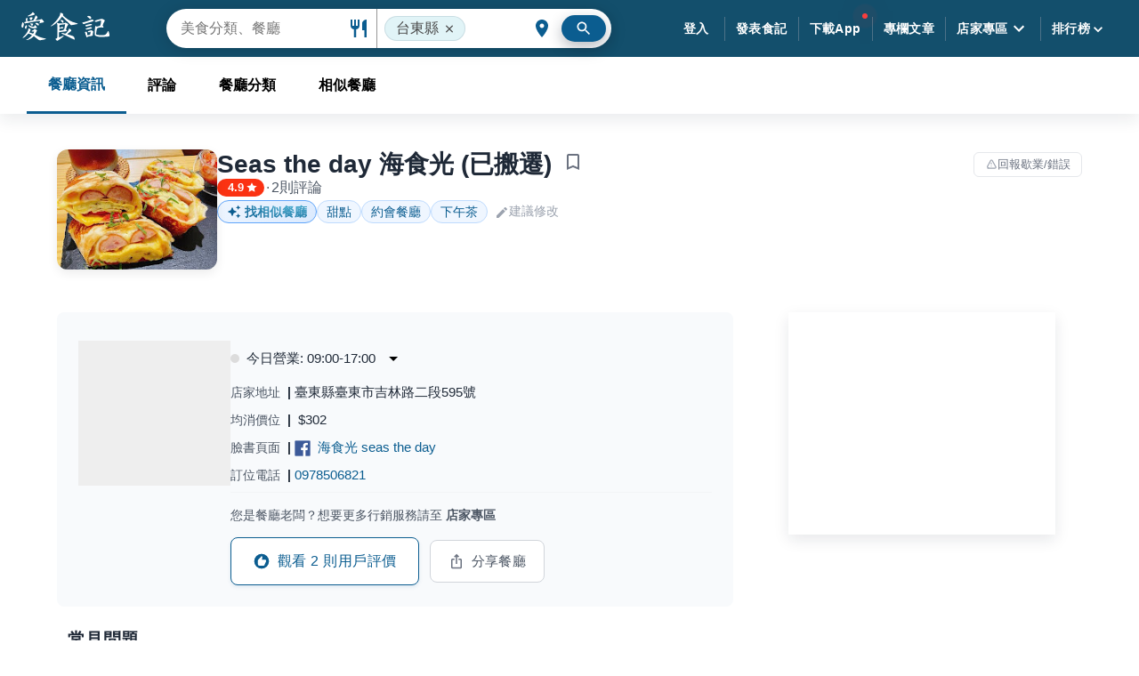

--- FILE ---
content_type: text/html; charset=utf-8
request_url: https://ifoodie.tw/restaurant/63920b85a3662f2f86949da7-Seas-the-day-%E6%B5%B7%E9%A3%9F%E5%85%89
body_size: 103468
content:
<!DOCTYPE html><html><head><link rel="apple-touch-icon" sizes="180x180" href="https://lh3.googleusercontent.com/N7PGUvTGMnAMurEwyl2dVUtd-gQVtjTanR4QcuSQsZyj9V5eqmwsFqsRdUF2HJ9Z0_D6xXuBFNLTC5KmKyzEv0_FXRkAVxaoDk8k65V8w9U=s0"/><link rel="icon" type="image/png" sizes="192x192" href="https://lh3.googleusercontent.com/i7blUNtIv-kp658P2Bf819aK5YFbf_Fo-7RsdfkdF6NVnLVwE_0xk2xifiGJimdqoXFfmtYeF5NIW5k4i743bPFx--7nJg8lEe_aabyJqj4=s192-rp"/><link rel="icon" type="image/png" sizes="32x32" href="https://lh3.googleusercontent.com/i7blUNtIv-kp658P2Bf819aK5YFbf_Fo-7RsdfkdF6NVnLVwE_0xk2xifiGJimdqoXFfmtYeF5NIW5k4i743bPFx--7nJg8lEe_aabyJqj4=s32-rp"/><link rel="icon" type="image/png" sizes="16x16" href="https://lh3.googleusercontent.com/i7blUNtIv-kp658P2Bf819aK5YFbf_Fo-7RsdfkdF6NVnLVwE_0xk2xifiGJimdqoXFfmtYeF5NIW5k4i743bPFx--7nJg8lEe_aabyJqj4=s16-rp"/><link rel="manifest" href="https://cdn.jsdelivr.net/gh/sainteye/sainteye.github.io@master/manifest.json"/><link rel="mask-icon" href="/assets/favicons/safari-pinned-tab.svg" color="#0b5d90"/><link rel="shortcut icon" href="https://lh3.googleusercontent.com/k9lFOo1kxKcm3-NRuIE7JkRBuY4sUJD6MlbW9RnBPypW3YqAMZ9vx2MelvFJn_c3E7rIM1VjDr2_doMnKDJ3VgmIbT56WDRLaKZntDx56fkq=s0"/><meta name="viewport" content="initial-scale=1.0, width=device-width, maximum-scale=1.0, user-scalable=0"/><meta charSet="UTF-8"/><meta name="msapplication-config" content="/assets/favicons/browserconfig.xml"/><meta name="theme-color" content="#ffffff"/><meta name="application-name" content="愛食記"/><meta property="og:site_name" content="愛食記"/><meta property="fb:app_id" content="245067605649260"/><meta property="al:ios:app_name" content="愛食記"/><meta property="al:ios:app_store_id" content="757992884"/><meta property="al:web:should_fallback" content="true"/><meta name="author" content="愛食記"/><meta name="dailymotion-domain-verification" content="dmk1radgo2rj961tb"/><link rel="preconnect" href="https://pagead2.googlesyndication.com"/><link rel="preconnect" href="https://connect.facebook.net"/><link rel="preconnect" href="https://securepubads.g.doubleclick.net"/><script>
  window.mobileCheck = function() {
    if (!navigator || !navigator.userAgent) {return False}
    if (navigator.userAgent.match(/Android/i)
    || navigator.userAgent.match(/webOS/i)
    || navigator.userAgent.match(/iPhone/i)
    || navigator.userAgent.match(/iPad/i)
    || navigator.userAgent.match(/iPod/i)
    || navigator.userAgent.match(/BlackBerry/i)
    || navigator.userAgent.match(/Windows Phone/i)
    ) {return true} else {return false}
  }
</script><script>
  window.googletag = window.googletag || {};
  window.googletag.cmd = window.googletag.cmd || [];
  window.adxSlotDict = window.adxSlotDict || {};
  window.googletag.cmd.push(function() {
    googletag.pubads().disableInitialLoad();
  });
  window.adxBackFilled = function(adsenseSlot){
    let event = new CustomEvent(
      'adxBackFilled', { detail: {adsenseSlot} }
    )
    window.dispatchEvent(event)
  }
  window.adxHide = function(adxSlot){
    let event = new CustomEvent(
      'adxHide', { detail: {adxSlot} }
    )
    window.dispatchEvent(event)
  }
</script><script>
  window.teadsPassback = function(teadsKey) {
    let event = new CustomEvent(
      'teadsAdLoadFail', { detail: {teadsKey} }
    )
    window.dispatchEvent(event)
  }
</script><script>function initAdShield() {
  const script = document.createElement('script');
  script.setAttribute('id', 'WVrQZqComZ');
  script.setAttribute('data-sdk', 'l/1.1.11');
  script.setAttribute('data-cfasync', 'false');
  script.setAttribute('src', 'https://html-load.com/loader.min.js');
  script.setAttribute('charset', 'UTF-8');
  script.setAttribute('data', 'irrron6o4fhugojo4o2o4hch8hto8jhe2h4h8oso7o4ojfogh8h4oj5h4h4fo7o4hefogovh4oso7o4fh4oifuhyojojo7o4qhcuh8hto8jqo4kh9');
  script.setAttribute('onload', "!async function(){let e='html-load.com';const t=window,r=e=>new Promise((t=>setTimeout(t,e))),o=t.atob,a=t.btoa,s=r=>{const s=o('VGhlcmUgd2FzIGEgcHJvYmxlbSBsb2FkaW5nIHRoZSBwYWdlLiBQbGVhc2UgY2xpY2sgT0sgdG8gbGVhcm4gbW9yZS4=');if(confirm(s)){const o=new t.URL('https://report.error-report.com/modal'),s=o.searchParams;s.set('url',a(location.href)),s.set('error',a(r.toString())),s.set('domain',e),location.href=o.href}else location.reload()};try{const c=()=>new Promise((e=>{let r=Math.random().toString(),o=Math.random().toString();t.addEventListener('message',(e=>e.data===r&&t.postMessage(o,'*'))),t.addEventListener('message',(t=>t.data===o&&e())),t.postMessage(r,'*')}));async function n(){try{let e=!1,o=Math.random().toString();if(t.addEventListener('message',(t=>{t.data===o+'_as_res'&&(e=!0)})),t.postMessage(o+'_as_req','*'),await c(),await r(500),e)return!0}catch(e){console.error(e)}return!1}const i=[100,500,1e3];for(let l=0;l<=i.length&&!await n();l++){if(l===i.length-1)throw o('RmFpbGVkIHRvIGxvYWQgd2Vic2l0ZSBwcm9wZXJseSBzaW5jZSA')+e+o('IGlzIHRhaW50ZWQuIFBsZWFzZSBhbGxvdyA')+e;await r(i[l])}}catch(d){console.error(d);try{t.localStorage.setItem(t.location.host+'_fa_'+a('last_bfa_at'),Date.now().toString())}catch(m){}try{setInterval((()=>document.querySelectorAll('link,style').forEach((e=>e.remove()))),100);const h=await(await fetch('https://error-report.com/report?type=loader_light&url='+a(location.href)+'&error='+a(d),{method:'POST'})).text();let g=!1;t.addEventListener('message',(e=>{'as_modal_loaded'===e.data&&(g=!0)}));let p=document.createElement('iframe');const f=new t.URL('https://report.error-report.com/modal'),u=f.searchParams;u.set('url',a(location.href)),u.set('eventId',h),u.set('error',a(d)),u.set('domain',e),p.src=f.href,p.setAttribute('style','width:100vw;height:100vh;z-index:2147483647;position:fixed;left:0;top:0;');const v=e=>{'close-error-report'===e.data&&(p.remove(),t.removeEventListener('message',v))};t.addEventListener('message',v),document.body.appendChild(p);const w=()=>{const e=p.getBoundingClientRect();return'none'!==t.getComputedStyle(p).display&&0!==e.width&&0!==e.height},S=setInterval((()=>{if(!document.contains(p))return clearInterval(S);w()||(s(d),clearInterval(S))}),1e3);setTimeout((()=>{g||s(errStr)}),3e3)}catch(y){s(y)}}}();");
  script.setAttribute('onerror', "!async function(){const e=window,t=e.atob,r=e.btoa;let o=JSON.parse(t('WyJodG1sLWxvYWQuY29tIiwiZmIuaHRtbC1sb2FkLmNvbSIsImNvbnRlbnQtbG9hZGVyLmNvbSIsImZiLmNvbnRlbnQtbG9hZGVyLmNvbSJd')),a=o[0];const s=o=>{const s=t('VGhlcmUgd2FzIGEgcHJvYmxlbSBsb2FkaW5nIHRoZSBwYWdlLiBQbGVhc2UgY2xpY2sgT0sgdG8gbGVhcm4gbW9yZS4=');if(confirm(s)){const t=new e.URL('https://report.error-report.com/modal'),s=t.searchParams;s.set('url',r(location.href)),s.set('error',r(o.toString())),s.set('domain',a),location.href=t.href}else location.reload()};try{if(void 0===e.as_retry&&(e.as_retry=0),e.as_retry>=o.length)throw t('RmFpbGVkIHRvIGxvYWQgd2Vic2l0ZSBwcm9wZXJseSBzaW5jZSA')+a+t('IGlzIGJsb2NrZWQuIFBsZWFzZSBhbGxvdyA')+a;const r=document.querySelector('#WVrQZqComZ'),s=document.createElement('script');for(let e=0;e<r.attributes.length;e++)s.setAttribute(r.attributes[e].name,r.attributes[e].value);const n=new e.URL(r.getAttribute('src'));n.host=o[e.as_retry++],s.setAttribute('src',n.href),r.setAttribute('id',r.getAttribute('id')+'_'),r.parentNode.insertBefore(s,r),r.remove()}catch(t){console.error(t);try{e.localStorage.setItem(e.location.host+'_fa_'+r('last_bfa_at'),Date.now().toString())}catch(e){}try{setInterval((()=>document.querySelectorAll('link,style').forEach((e=>e.remove()))),100);const o=await(await fetch('https://error-report.com/report?type=loader_light&url='+r(location.href)+'&error='+r(t),{method:'POST'})).text();let n=!1;e.addEventListener('message',(e=>{'as_modal_loaded'===e.data&&(n=!0)}));let c=document.createElement('iframe');const i=new e.URL('https://report.error-report.com/modal'),l=i.searchParams;l.set('url',r(location.href)),l.set('eventId',o),l.set('error',r(t)),l.set('domain',a),c.src=i.href,c.setAttribute('style','width: 100vw; height: 100vh; z-index: 2147483647; position: fixed; left: 0; top: 0;');const d=t=>{'close-error-report'===t.data&&(c.remove(),e.removeEventListener('message',d))};e.addEventListener('message',d),document.body.appendChild(c);const m=()=>{const t=c.getBoundingClientRect();return'none'!==e.getComputedStyle(c).display&&0!==t.width&&0!==t.height},h=setInterval((()=>{if(!document.contains(c))return clearInterval(h);m()||(s(t),clearInterval(h))}),1e3);setTimeout((()=>{n||s(errStr)}),3e3)}catch(e){s(e)}}}();");
  document.head.appendChild(script);
}</script><script>
  var innity_adZoneAsync = innity_adZoneAsync || {};
  innity_adZoneAsync.q = innity_adZoneAsync.q || [];

  window.innityFail = {}
  window.innityPassback = function(innityKey) {
    window.innityFail[innityKey] = true
    let event = new CustomEvent(
      'innityAdLoadFail', { detail: {innityKey} }
    )
    window.dispatchEvent(event)
  }
</script><script>
  window.onVM5AdLiteReady = function() {
    if (window.mobileCheck()) {
      VM5AdLite.init({ appKey: '59b9f41d83ac97307177caab' })
    } else {
      VM5AdLite.init({ appKey: '5c6bc6bb89be9b7b3608c4e1' })
    }
  }
  window.vm5Loaded = function(vmFiveId){
    let event = new CustomEvent(
      'vm5AdLoadFail', { detail: {vmFiveId} }
    )
    window.dispatchEvent(event)
  }
</script><script>
  if (!window.deferInitScripts) {
    const listenAndRecordScroll = function () {
  window.addEventListener('pageshow', function (e) {
    var helpBubble = document.getElementById('help-bubble');

    if (e.persisted) {
      helpBubble.style.backgroundColor = 'green';

      if (window.interstitialSlot) {
        googletag.destroySlots([window.interstitialSlot]); // console.log(`💣 destroy interstitialSlot: `, window.interstitialSlot)

        googletag.cmd.push(function () {
          initInterstitial();
        });
      }

      setTimeout(() => {
        let event = new CustomEvent('backToPersistedPage', {
          detail: {}
        });
        window.dispatchEvent(event);
      }, 2000);
    }
  });
};
    listenAndRecordScroll();

    const initObj = {};
    window.deferInitScripts = initObj;
    initObj.deprioritizedScriptsRequested = false;
    initObj.isIframe = window.self !== window.top
    function requestScriptsAfterAdsRequested() {
      if (window.deferInitScripts.deprioritizedScriptsRequested) return;
      // Request deprioritized scripts here.
      console.log('requestScriptsAfterAdsRequested')
      window.deferInitScripts.deprioritizedScriptsRequested = true;
    }

    const initInterstitial = function () {
  const path = window.location.pathname;

  if (path.indexOf('/iframe') != -1) {
    return;
  }

  window.showInterstitial = true;
  window.interstitialReady = false;
  window.interstitialRequested = false;
  let interstitialSlot;
  googletag.cmd.push(function () {
    interstitialSlot = googletag.defineOutOfPageSlot('/230404055/ifoodie_interstitial_ADX', googletag.enums.OutOfPageFormat.INTERSTITIAL);

    if (interstitialSlot) {
      // do not show interstitial ad for unhide case
      window.interstitialSlot = interstitialSlot;
      interstitialSlot.addService(googletag.pubads());
      googletag.pubads().addEventListener('slotOnload', function (event) {
        if (interstitialSlot === event.slot) {
          // console.log('🦔 interstitial 👍🏻✅')
          let event = new CustomEvent('interstitialReady', {});
          window.dispatchEvent(event);
          window.interstitialReady = true;
        }
      });
      googletag.pubads().addEventListener('slotResponseReceived', function (event) {
        if (interstitialSlot === event.slot) {
          // console.log('🦔 interstitial 👍🏻requested')
          window.interstitialRequested = true;
        }
      });
      googletag.pubads().enableSingleRequest();
      googletag.enableServices();
      googletag.pubads().refresh([interstitialSlot]);
    }
  });
};
    initInterstitial();

    setTimeout(requestScriptsAfterAdsRequested, 1.5 * 1000);
  }
</script><script>
  (function(w,d,s,l,i){w[l]=w[l]||[];w[l].push({'gtm.start':
  new Date().getTime(),event:'gtm.js'});var f=d.getElementsByTagName(s)[0],
  j=d.createElement(s),dl=l!='dataLayer'?'&l='+l:'';j.async=true;j.src=
  'https://www.googletagmanager.com/gtm.js?id='+i+dl;f.parentNode.insertBefore(j,f);
  })(window,document,'script','dataLayer','GTM-WJWQMXS');
</script><script>
    function _initGaForAd() {
      const email = ''
      const data = {
        event: 'gaDataInitEvent'
      }
      if (email.length) {
        data.email = 'undefined'
        data.userId = 'undefined'
      }
      window.dataLayer.push(data);
    }
    _initGaForAd()
  </script><script>
    function _sendFbPixel() {
      if (!window._handleFbPixel) {
        setTimeout(() => {
          const email = ''
          const data = {
            event: 'fbPixelInitEvent'
          }
          if (email.length) {
            data.email = 'undefined'
            data.userId = 'undefined'
          }
          window.dataLayer.push(data);
          window._handleFbPixel = function () {
  const path = window.location.pathname;

  if (path.indexOf('/iframe') != -1) {
    const gtmFbPixel = {
      fbPixel: {
        content_name: path,
        content_category: 'User iframe',
        content_type: 'user',
        content_ids: [path]
      },
      fbPixelReady: true,
      fbEvent: 'ViewContent',
      event: 'fbPixelReadyEvent'
    };
    window.dataLayer.push(gtmFbPixel);
  }
};
          window._handleFbPixel();
        }, 1000)
      }
    }
    _sendFbPixel()
  </script><title>Seas the day 海食光 網友評價 | 愛食記</title><meta name="description" content="Seas the day 海食光 - 網友評論、最新食記(2則) 評分: 4.9分。Seas the day 海食光 (已搬遷)位於台東台東市，地址: 臺東縣臺東市吉林路二段595號，訂位電話: 0978506821，均消價位: $302 "/><meta id="iosUrl" property="al:ios:url" content="tpblog://restaurant/63920b85a3662f2f86949da7"/><meta property="al:iphone:url" content="tpblog://restaurant/63920b85a3662f2f86949da7"/><meta property="al:web:url" content="https://ifoodie.tw/restaurant/63920b85a3662f2f86949da7"/><meta id="androidUrl" property="al:android:url" content="ifoodietw://ifoodietw/restaurants/63920b85a3662f2f86949da7"/><meta property="al:android:package" content="com.djages.taipeifoodblogs"/><meta property="al:android:app_name" content="愛食記"/><meta property="og:type" content="restaurant.restaurant"/><meta property="og:locale" content="zh_TW"/><meta property="og:url" content="https://ifoodie.tw/restaurant/63920b85a3662f2f86949da7"/><meta property="og:title" content="Seas the day 海食光 網友評價 | 愛食記"/><meta property="og:image" content="https://lh3.googleusercontent.com/DMwsYrF-0qifkKlZpXuI81u52LdJWHng7ebydsTXhvicgkBZcbYD48QyELItlQphk9sYOoAhMgzxdKLG4kiAL5NgF8JZJHMtwD3HCmrvpi5k=s600"/><meta property="og:description" content="Seas the day 海食光 - 網友評論、最新食記(2則) 評分: 4.9分。Seas the day 海食光 (已搬遷)位於台東台東市，地址: 臺東縣臺東市吉林路二段595號，訂位電話: 0978506821，均消價位: $302 "/><meta property="place:location:latitude" content="22.7902923"/><meta property="place:location:longitude" content="121.184312"/><meta name="apple-itunes-app" content="app-id=757992884, app-argument=tpblog:///restaurant/63920b85a3662f2f86949da7"/><meta name="referrer" content="always"/><meta name="cover_image" content="https://lh3.googleusercontent.com/DMwsYrF-0qifkKlZpXuI81u52LdJWHng7ebydsTXhvicgkBZcbYD48QyELItlQphk9sYOoAhMgzxdKLG4kiAL5NgF8JZJHMtwD3HCmrvpi5k=s600"/><meta itemProp="name" content="Seas the day 海食光 網友評價 | 愛食記"/><meta itemProp="description" content="Seas the day 海食光 - 網友評論、最新食記(2則) 評分: 4.9分。Seas the day 海食光 (已搬遷)位於台東台東市，地址: 臺東縣臺東市吉林路二段595號，訂位電話: 0978506821，均消價位: $302 "/><meta itemProp="image" content="https://lh3.googleusercontent.com/DMwsYrF-0qifkKlZpXuI81u52LdJWHng7ebydsTXhvicgkBZcbYD48QyELItlQphk9sYOoAhMgzxdKLG4kiAL5NgF8JZJHMtwD3HCmrvpi5k=s600"/><link rel="canonical" href="https://ifoodie.tw/restaurant/63920b85a3662f2f86949da7-Seas-the-day-%E6%B5%B7%E9%A3%9F%E5%85%89-%E5%B7%B2%E6%90%AC%E9%81%B7"/><meta property="dable:item_id" content="63920b85a3662f2f86949da7"/><meta property="dable:author" content="愛食記"/><meta property="article:published_time" content="2026-01-01T08:00:00.000Z"/><meta property="article:section" content="愛食記餐廳"/><script type="application/ld+json">{
      "@context": "https://schema.org",
      "@type": "BreadcrumbList",
      "itemListElement": [{"@type":"ListItem","item":{"@id":"https://ifoodie.tw/explore/台東縣/list","name":"台東縣"},"position":1},{"@type":"ListItem","item":{"@id":"https://ifoodie.tw/explore/台東縣/list/台東市","name":"台東市"},"position":2},{"@type":"ListItem","item":{"@id":"https://ifoodie.tw/explore/台東縣/list/甜點","name":"甜點"},"position":3},{"@type":"ListItem","item":{"@id":"https://ifoodie.tw/restaurant/63920b85a3662f2f86949da7-Seas-the-day-%E6%B5%B7%E9%A3%9F%E5%85%89-%E5%B7%B2%E6%90%AC%E9%81%B7","name":"Seas the day 海食光 (已搬遷)"},"position":4}]
    }</script><script type="application/ld+json">{"@context":"https://schema.org","@type":"Restaurant","image":"https://lh3.googleusercontent.com/DMwsYrF-0qifkKlZpXuI81u52LdJWHng7ebydsTXhvicgkBZcbYD48QyELItlQphk9sYOoAhMgzxdKLG4kiAL5NgF8JZJHMtwD3HCmrvpi5k=s600","name":"Seas the day 海食光 (已搬遷)","address":{"@type":"PostalAddress","streetAddress":"臺東縣臺東市吉林路二段595號","addressLocality":"台東縣","addressRegion":"台東市","postalCode":"950","addressCountry":"TW"},"url":"https://ifoodie.tw/restaurant/63920b85a3662f2f86949da7-Seas-the-day-%E6%B5%B7%E9%A3%9F%E5%85%89-%E5%B7%B2%E6%90%AC%E9%81%B7","review":[],"aggregateRating":{"@type":"AggregateRating","ratingValue":"4.9","reviewCount":"2"},"telephone":"0978506821","servesCuisine":[],"geo":{"@type":"GeoCoordinates","latitude":22.7902923,"longitude":121.184312},"priceRange":"$302"}</script><script type="application/ld+json">{}</script><meta name="next-head-count" content="62"/><link rel="preconnect" href="https://fonts.gstatic.com" crossorigin /><link rel="preload" href="https://ifoodie.tw/_next/static/css/d40143e1ce51d24c.css" as="style"/><link rel="stylesheet" href="https://ifoodie.tw/_next/static/css/d40143e1ce51d24c.css" data-n-g=""/><link rel="preload" href="https://ifoodie.tw/_next/static/css/3dcac1132b3a4826.css" as="style"/><link rel="stylesheet" href="https://ifoodie.tw/_next/static/css/3dcac1132b3a4826.css" data-n-p=""/><noscript data-n-css=""></noscript><script defer="" nomodule="" src="https://ifoodie.tw/_next/static/chunks/polyfills-c67a75d1b6f99dc8.js"></script><script src="https://cdn.jsdelivr.net/gh/sainteye/sainteye.github.io@fb85f956c83a97905d626c83d48844d584e2586a/js/prebid/prebidConfig.js" defer="" data-nscript="beforeInteractive"></script><script src="https://cdn.jsdelivr.net/gh/sainteye/sainteye.github.io@f8d9919a2d8c0e7a024dfae71cc119801e85558d/js/prebid/prebid8.27.0.js" defer="" data-nscript="beforeInteractive"></script><script src="https://pagead2.googlesyndication.com/pagead/js/adsbygoogle.js" defer="" data-nscript="beforeInteractive"></script><script src="https://securepubads.g.doubleclick.net/tag/js/gpt.js" defer="" data-nscript="beforeInteractive"></script><script src="https://cdn.jsdelivr.net/gh/sainteye/sainteye.github.io@fb85f956c83a97905d626c83d48844d584e2586a/js/prebid/prebidConfig.js" defer="" data-nscript="beforeInteractive"></script><script src="https://cdn.jsdelivr.net/gh/sainteye/sainteye.github.io@f8d9919a2d8c0e7a024dfae71cc119801e85558d/js/prebid/prebid8.27.0.js" defer="" data-nscript="beforeInteractive"></script><script src="https://pagead2.googlesyndication.com/pagead/js/adsbygoogle.js" defer="" data-nscript="beforeInteractive"></script><script src="https://securepubads.g.doubleclick.net/tag/js/gpt.js" defer="" data-nscript="beforeInteractive"></script><script defer="" src="https://ifoodie.tw/_next/static/chunks/9297.51fdec864d60ea60.js"></script><script defer="" src="https://ifoodie.tw/_next/static/chunks/5636.575afef25fa92dfa.js"></script><script src="https://ifoodie.tw/_next/static/chunks/webpack-98fb99fd8ac5964b.js" defer=""></script><script src="https://ifoodie.tw/_next/static/chunks/main-85d83075bbd0bd26.js" defer=""></script><script src="https://ifoodie.tw/_next/static/chunks/mui-9a419114295fc830.js" defer=""></script><script src="https://ifoodie.tw/_next/static/chunks/pages/_app-f01bbdbb8db475e7.js" defer=""></script><script src="https://ifoodie.tw/_next/static/chunks/pages/restaurant-d6928304cbb7d27c.js" defer=""></script><script src="https://ifoodie.tw/_next/static/aHdkW4_0R120wMI3eqvx3/_buildManifest.js" defer=""></script><script src="https://ifoodie.tw/_next/static/aHdkW4_0R120wMI3eqvx3/_ssgManifest.js" defer=""></script><style id="__jsx-672653717">@font-face{font-display:optional;}.content.jsx-672653717{margin-top:64px;display:-webkit-box;display:-webkit-flex;display:-ms-flexbox;display:flex;min-height:calc(100vh - 64px);}.content.jsx-672653717 main.jsx-672653717{width:100%;}@media (max-width:780px){.content.jsx-672653717{margin-top:56px;min-height:calc(100vh - 56px);}}</style><style id="__jsx-2399660808">@-webkit-keyframes help-bubble-pulse-jsx-2399660808{0%{-webkit-transform:scale(1);-ms-transform:scale(1);transform:scale(1);opacity:0.75;}25%{-webkit-transform:scale(1);-ms-transform:scale(1);transform:scale(1);opacity:0.75;}100%{-webkit-transform:scale(2.5);-ms-transform:scale(2.5);transform:scale(2.5);opacity:0;}}@keyframes help-bubble-pulse-jsx-2399660808{0%{-webkit-transform:scale(1);-ms-transform:scale(1);transform:scale(1);opacity:0.75;}25%{-webkit-transform:scale(1);-ms-transform:scale(1);transform:scale(1);opacity:0.75;}100%{-webkit-transform:scale(2.5);-ms-transform:scale(2.5);transform:scale(2.5);opacity:0;}}.header-frame.jsx-2399660808{display:-webkit-box;display:-webkit-flex;display:-ms-flexbox;display:flex;}.header-frame.loading.jsx-2399660808{position:fixed;width:100%;top:0;background-color:#134f6c;}.header-frame.loading.jsx-2399660808 .tool-bar-root.jsx-2399660808{width:100%;display:-webkit-box;display:-webkit-flex;display:-ms-flexbox;display:flex;-webkit-align-items:center;-webkit-box-align:center;-ms-flex-align:center;align-items:center;padding-left:16px;padding-right:16px;}@media (min-width:600px){.header-frame.loading.jsx-2399660808 .tool-bar-root.jsx-2399660808{padding-left:24px;padding-right:24px;}}.header-frame.jsx-2399660808 .tool-bar-root{min-height:56px;}@media (min-width:600px){.header-frame.jsx-2399660808 .tool-bar-root{min-height:56px;}}@media (min-width:781px){.header-frame.jsx-2399660808 .tool-bar-root{min-height:64px;}}.header-frame.jsx-2399660808 .app-bar.default{background-color:#134f6c;}.drawer-paper.jsx-2399660808{width:250px;}.tool-bar.jsx-2399660808{width:100%;display:-webkit-box;display:-webkit-flex;display:-ms-flexbox;display:flex;-webkit-align-items:center;-webkit-box-align:center;-ms-flex-align:center;align-items:center;-webkit-box-pack:justify;-webkit-justify-content:space-between;-ms-flex-pack:justify;justify-content:space-between;overflow:visible;}.tool-bar.jsx-2399660808 .ifoodie-logo{fill:#ffffff;width:100px;height:38px;}.tool-bar.jsx-2399660808 .ifoodie-logo:active{opacity:0.8;}@media (max-width:780px){.tool-bar.jsx-2399660808 .ifoodie-logo{height:28px;}}.tool-bar.jsx-2399660808 .right.jsx-2399660808{-webkit-flex:none;-ms-flex:none;flex:none;display:-webkit-box;display:-webkit-flex;display:-ms-flexbox;display:flex;-webkit-flex-direction:row;-ms-flex-direction:row;flex-direction:row;-webkit-box-pack:center;-webkit-justify-content:center;-ms-flex-pack:center;justify-content:center;-webkit-align-items:center;-webkit-box-align:center;-ms-flex-align:center;align-items:center;}.tool-bar.jsx-2399660808 .right.jsx-2399660808 .sub-header{width:auto;position:relative;}@media (max-width:1000px){.tool-bar.jsx-2399660808 .right.jsx-2399660808 .sub-header{display:none;}}.tool-bar.jsx-2399660808 .right.jsx-2399660808 .sub-header .app-bar{background-color:transparent;box-shadow:none;}.tool-bar.jsx-2399660808 .right.jsx-2399660808 .sub-header .app-bar .tool-bar-root{padding-right:0;}.tool-bar.jsx-2399660808 .right.jsx-2399660808 .sub-header .app-bar .tool-bar-root .sub-header-list .sub-header-item .menu-content-outer{padding-top:15px;}.tool-bar.jsx-2399660808 .right.jsx-2399660808 .sub-header .app-bar .tool-bar-root .sub-header-list .sub-header-item .sub-header-btn{padding:12px;margin:0;border-radius:3px;}.tool-bar.jsx-2399660808 .right.jsx-2399660808 .sub-header .app-bar .tool-bar-root .sub-header-list .sub-header-item .sub-header-btn:hover{margin-top:15px;background:rgba(153,153,153,0.2);}.tool-bar.jsx-2399660808 .right.jsx-2399660808 .sub-header .app-bar .tool-bar-root .sub-header-list .sub-header-item .sub-header-label{color:#fff;font-weight:700;}.tool-bar.jsx-2399660808 .right.jsx-2399660808 .sub-header .app-bar .tool-bar-root .sub-header-list .sub-header-item .sub-header-label .icon-arrow-down{margin-left:0;}.tool-bar.jsx-2399660808 .right.jsx-2399660808 .sub-header .app-bar .tool-bar-root .sub-header-list .sub-header-divider{width:1px;height:27px;border-right:1px solid #4d7288;}.tool-bar.jsx-2399660808 .right.jsx-2399660808 .sub-header .app-bar .tool-bar-root .sub-header-list .sub-header-divider:first-child{display:none;}.tool-bar.jsx-2399660808 .right.jsx-2399660808 .sub-header .app-bar .tool-bar-root .sub-header-list-right{display:none;}.tool-bar.jsx-2399660808 .right.jsx-2399660808 .sub-header .app-bar .icon-restaurant{display:none;}.tool-bar.jsx-2399660808 .right.jsx-2399660808 .sub-header .app-bar .icon-location-city{display:none;}.tool-bar.jsx-2399660808 .left.jsx-2399660808{-webkit-flex:none;-ms-flex:none;flex:none;}.tool-bar.jsx-2399660808 .center.jsx-2399660808{-webkit-flex:1;-ms-flex:1;flex:1;}.tool-bar.jsx-2399660808 .navigation-btn{padding:12px;}.tool-bar.jsx-2399660808 .navigation-btn:hover{background:rgba(153,153,153,0.2);}.tool-bar.jsx-2399660808 .navigation-btn .header-app-link.jsx-2399660808{color:#fff;}.tool-bar.jsx-2399660808 .navigation-btn__label{color:#ffffff;font-weight:bold;}.tool-bar.jsx-2399660808 .avatar.jsx-2399660808{border-radius:50%;display:inline-block;vertical-align:middle;width:44px;height:44px;border:1px solid white;background-position:center;background-size:cover;background-color:#ddd;cursor:pointer;}@media (max-width:780px){.tool-bar.jsx-2399660808 .avatar.jsx-2399660808{width:36px;height:36px;border:1px solid rgba(255,255,255,0.5);}}.tool-bar.jsx-2399660808 .navigation-list.jsx-2399660808{display:-webkit-box;display:-webkit-flex;display:-ms-flexbox;display:flex;-webkit-flex-direction:row;-ms-flex-direction:row;flex-direction:row;-webkit-align-items:center;-webkit-box-align:center;-ms-flex-align:center;align-items:center;}.tool-bar.jsx-2399660808 .navigation-list.jsx-2399660808 li.jsx-2399660808{position:relative;}@media (max-width:780px){.tool-bar.jsx-2399660808 .navigation-list.jsx-2399660808 li.jsx-2399660808{display:none;}.tool-bar.jsx-2399660808 .navigation-list.jsx-2399660808 li.show-on-mobile.jsx-2399660808{display:block;}}.tool-bar.jsx-2399660808 .navigation-list.jsx-2399660808 li.navigation-item.jsx-2399660808 .avatar.jsx-2399660808{margin-right:10px;}.tool-bar.jsx-2399660808 .navigation-list.jsx-2399660808 li.avatar-item.jsx-2399660808{margin-left:16px;margin-right:10px;}@media (max-width:780px){.tool-bar.jsx-2399660808 .navigation-list.jsx-2399660808 li.avatar-item.jsx-2399660808{display:-webkit-box;display:-webkit-flex;display:-ms-flexbox;display:flex;margin-left:12px;margin-right:0;}}@media (max-width:780px){.tool-bar.jsx-2399660808 .navigation-list.jsx-2399660808 li.app-download-item.jsx-2399660808{display:-webkit-box;display:-webkit-flex;display:-ms-flexbox;display:flex;}.tool-bar.jsx-2399660808 .navigation-list.jsx-2399660808 li.app-download-item.hide.jsx-2399660808{display:none;}}@media (max-width:780px){.tool-bar.jsx-2399660808 .navigation-list.jsx-2399660808 li.drop-down-menu.jsx-2399660808{display:-webkit-box;display:-webkit-flex;display:-ms-flexbox;display:flex;}}.tool-bar.jsx-2399660808 .navigation-divider.jsx-2399660808{width:1px;height:27px;border-right:1px solid #4d7288;}@media (max-width:780px){.tool-bar.jsx-2399660808 .navigation-divider.jsx-2399660808{display:none;}}.tool-bar.jsx-2399660808 .navigation-item-ranking-charts.jsx-2399660808 .icon-arrow-down{width:20px;margin-top:1px;margin-left:-1px;}.tool-bar.jsx-2399660808 .navigation-item-store.jsx-2399660808:hover .hover-items.jsx-2399660808{opacity:1;visibility:visible;}.tool-bar.jsx-2399660808 .navigation-item-ranking-charts.jsx-2399660808:hover .hover-items.jsx-2399660808{opacity:1;visibility:visible;}.tool-bar.jsx-2399660808 .avatar-item.jsx-2399660808:hover .hover-items.jsx-2399660808{opacity:1;visibility:visible;right:0;top:46px;min-width:120px;}.tool-bar.jsx-2399660808 .avatar-item.jsx-2399660808:hover .hover-items.jsx-2399660808 .profile-btn{padding:12px 4px;width:100%;color:rgba(0,0,0,0.8);}.tool-bar.jsx-2399660808 .avatar-item.jsx-2399660808:hover .hover-items.jsx-2399660808 .profile-btn:hover{background-color:#f5f5f5;}.tool-bar.jsx-2399660808 .avatar-item.jsx-2399660808:hover .hover-items.jsx-2399660808 .profile-icon{margin-right:8px;color:rgba(0,0,0,0.8);width:20px;}.tool-bar.jsx-2399660808 .hover-items.jsx-2399660808{position:absolute;background-color:rgba(255,255,255,0);visibility:hidden;opacity:0;-webkit-transition-property:opacity,display;transition-property:opacity,display;-webkit-transition-duration:0.1s;transition-duration:0.1s;}.tool-bar.jsx-2399660808 .hover-items.jsx-2399660808 .hover-items-content{text-align:center;border-radius:3px;}.tool-bar.jsx-2399660808 .hover-items.jsx-2399660808 .black-color{color:rgba(0,0,0,0.8705882353);}.tool-bar.jsx-2399660808 .hover-items.jsx-2399660808 .weekly{border-radius:0;}.tool-bar.jsx-2399660808 .hover-items.jsx-2399660808 .monthly{border-radius:0;}.tool-bar.jsx-2399660808 .hover-items.jsx-2399660808 ul.jsx-2399660808{display:-webkit-box;display:-webkit-flex;display:-ms-flexbox;display:flex;-webkit-flex-direction:column;-ms-flex-direction:column;flex-direction:column;padding-top:10px;padding-bottom:10px;background:#fff;}.tool-bar.jsx-2399660808 .hover-items.jsx-2399660808 ul.jsx-2399660808 li.jsx-2399660808 a.jsx-2399660808{color:#000;font-weight:700;font-size:0.875rem;}.tool-bar.jsx-2399660808 .app-download-item.jsx-2399660808{display:none;}.tool-bar.jsx-2399660808 .navigation-item-reserve.jsx-2399660808{display:block;}.tool-bar.jsx-2399660808 .app-download-item.jsx-2399660808 .help-bubble.jsx-2399660808,.tool-bar.jsx-2399660808 .navigation-item-reserve.jsx-2399660808 .help-bubble.jsx-2399660808{right:2px;top:4px;display:block;position:absolute;cursor:pointer;}.tool-bar.jsx-2399660808 .app-download-item.jsx-2399660808 .help-bubble.jsx-2399660808:after,.tool-bar.jsx-2399660808 .navigation-item-reserve.jsx-2399660808 .help-bubble.jsx-2399660808:after{content:"";background-color:#fa3e3e;width:6px;height:6px;border-radius:50%;position:absolute;display:block;top:3px;left:3px;}.tool-bar.jsx-2399660808 .app-download-item.jsx-2399660808 .help-bubble-inner-dot.jsx-2399660808,.tool-bar.jsx-2399660808 .app-download-item.jsx-2399660808 .help-bubble-outer-dot.jsx-2399660808,.tool-bar.jsx-2399660808 .navigation-item-reserve.jsx-2399660808 .help-bubble-inner-dot.jsx-2399660808,.tool-bar.jsx-2399660808 .navigation-item-reserve.jsx-2399660808 .help-bubble-outer-dot.jsx-2399660808{display:block;text-align:center;opacity:1;background-color:rgba(250,62,62,0.4);width:12px;height:12px;border-radius:50%;-webkit-animation:help-bubble-pulse 1.5s linear infinite;-webkit-animation:help-bubble-pulse-jsx-2399660808 1.5s linear infinite;animation:help-bubble-pulse-jsx-2399660808 1.5s linear infinite;}@media (max-width:500px){.tool-bar.jsx-2399660808 .app-download-item.jsx-2399660808{display:block;}.tool-bar.jsx-2399660808 .navigation-item-reserve.jsx-2399660808{display:none;}}.drop-down-menu.jsx-2399660808{display:none;}@media (max-width:780px){.drop-down-menu.jsx-2399660808{display:block;}}</style><style id="__jsx-407346976">@charset "UTF-8";.loading.jsx-407346976{max-width:1200px;margin:0 auto;font-size:18px;font-weight:500;text-align:center;margin-top:120px;color:#6b7280;}.main-content.jsx-407346976{max-width:1200px;margin:0 auto;margin-top:20px;margin-bottom:40px;}@media (min-width:780px){.main-content.jsx-407346976{padding:0 24px;}}@media (max-width:780px){.main-content.jsx-407346976{margin-top:0;padding:0 6px;}}.column-container.jsx-407346976{display:grid;grid-template-columns:1fr 360px;gap:32px;margin-top:24px;}@media (max-width:1024px){.column-container.jsx-407346976{grid-template-columns:1fr 300px;gap:24px;}}@media (max-width:780px){.column-container.jsx-407346976{grid-template-columns:1fr;gap:20px;margin-top:8px;}}.left-column.jsx-407346976{min-width:0;display:-webkit-box;display:-webkit-flex;display:-ms-flexbox;display:flex;-webkit-flex-direction:column;-ms-flex-direction:column;flex-direction:column;gap:24px;}@media (max-width:780px){.left-column.jsx-407346976{gap:0;}}.right-column.jsx-407346976{display:-webkit-box;display:-webkit-flex;display:-ms-flexbox;display:flex;-webkit-flex-direction:column;-ms-flex-direction:column;flex-direction:column;gap:24px;}@media (max-width:780px){.right-column.jsx-407346976{gap:20px;margin-top:0;}}.brief.jsx-407346976{background:#f8fafc;border-radius:8px;padding:24px;margin:0;}@media (max-width:780px){.brief.jsx-407346976{padding:20px;border-radius:6px;}}.brief.jsx-407346976 .restaurant-short.jsx-407346976{margin:0 0 16px 0;color:#1f2937;line-height:1.5;font-family:-apple-system,BlinkMacSystemFont,"Segoe UI",Roboto,sans-serif;font-size:18px;font-weight:600;display:-webkit-box;display:-webkit-flex;display:-ms-flexbox;display:flex;-webkit-align-items:center;-webkit-box-align:center;-ms-flex-align:center;align-items:center;gap:8px;}@media (max-width:780px){.brief.jsx-407346976 .restaurant-short.jsx-407346976{font-size:16px;margin-bottom:12px;}}.brief.jsx-407346976 #brief-long.jsx-407346976 a{font-weight:600;color:#0b5d90;-webkit-text-decoration:none;text-decoration:none;}.brief.jsx-407346976 #brief-long.jsx-407346976 a:hover{-webkit-text-decoration:underline;text-decoration:underline;}.brief.jsx-407346976 .restaurant-long.jsx-407346976{line-height:1.6;font-size:16px;padding:0;margin:0;text-align:left;color:#4b5563;word-wrap:break-word;word-break:break-word;}@media (max-width:780px){.brief.jsx-407346976 .restaurant-long.jsx-407346976{line-height:1.5;font-size:15px;}}.ad-list-desktop.jsx-407346976{display:-webkit-box;display:-webkit-flex;display:-ms-flexbox;display:flex;-webkit-box-pack:center;-webkit-justify-content:center;-ms-flex-pack:center;justify-content:center;margin-top:0;background:#f8fafc;border-radius:8px;padding:20px;overflow:hidden;}.ad-list-desktop.banner.jsx-407346976{background:transparent;padding:0;margin-top:0;}@media (max-width:1100px){.ad-list-desktop.banner.jsx-407346976{display:none;}}@media (max-width:780px){.ad-list-desktop.jsx-407346976{border-radius:6px;padding:16px;}}.ad-list-desktop.jsx-407346976 .ads{margin:0 auto;}.ad-right-column-desktop.jsx-407346976{margin-top:0;text-align:center;}.ad-right-column-desktop.jsx-407346976 .ads{margin:0 auto;}.ad-outer.jsx-407346976{text-align:center;margin-top:24px;}@media (max-width:780px){.ad-outer.jsx-407346976{margin-top:16px;}}.video-outer.jsx-407346976{background:#f8fafc;border-radius:8px;padding:20px;text-align:center;}@media (max-width:780px){.video-outer.jsx-407346976{padding:16px;border-radius:6px;}}.title.jsx-407346976{font-size:24px;font-weight:700;color:#1f2937;line-height:1.3;margin:0;}@media (max-width:780px){.title.jsx-407346976{font-size:20px;margin-top:0;margin-bottom:0;}}@media (max-width:750px){.search-input-wrap.jsx-407346976{-webkit-box-pack:end;-webkit-justify-content:flex-end;-ms-flex-pack:end;justify-content:flex-end;display:-webkit-box;display:-webkit-flex;display:-ms-flexbox;display:flex;-webkit-align-items:center;-webkit-box-align:center;-ms-flex-align:center;align-items:center;}}.search-input-wrap.jsx-407346976 .restaurant-page-header-input{-webkit-box-pack:center;-webkit-justify-content:center;-ms-flex-pack:center;justify-content:center;padding-left:16px;}@media (max-width:750px){.search-input-wrap.jsx-407346976 .restaurant-page-header-input{display:none;}}.search-input-wrap.jsx-407346976 .search-link-btn{fill:#ffffff;width:24px;height:24px;cursor:pointer;display:none;-webkit-transition:all 0.2s ease;transition:all 0.2s ease;}.search-input-wrap.jsx-407346976 .search-link-btn:hover{opacity:0.8;}@media (max-width:750px){.search-input-wrap.jsx-407346976 .search-link-btn{display:block;}}.sub-yt-wrapper.jsx-407346976 .sub-yt.jsx-407346976{height:43px;vertical-align:top;margin-left:20px;cursor:pointer;margin-top:-2px;-webkit-transition:opacity 0.2s ease;transition:opacity 0.2s ease;}.sub-yt-wrapper.jsx-407346976 .sub-yt.jsx-407346976:hover{opacity:0.8;}.matched-content-outer.jsx-407346976{width:100%;min-width:1px;min-height:1px;background:#f8fafc;border-radius:8px;padding:20px;}@media (max-width:780px){.matched-content-outer.jsx-407346976{padding:16px;border-radius:6px;}}.iframe-fb-video-outer.jsx-407346976{margin:0;text-align:center;background:#f8fafc;border-radius:8px;padding:20px;}@media (max-width:780px){.iframe-fb-video-outer.jsx-407346976{padding:16px;border-radius:6px;}}.main-content.jsx-407346976::after{display:none;}</style><style id="__jsx-1277233869">@charset "UTF-8";.search-input.jsx-1277233869{display:-webkit-box;display:-webkit-flex;display:-ms-flexbox;display:flex;-webkit-align-items:center;-webkit-box-align:center;-ms-flex-align:center;align-items:center;padding-left:25px;}.search-input.jsx-1277233869 .search-input-header.jsx-1277233869{display:none;}.search-input.jsx-1277233869 .search-button{background-color:#0b5d90;border-radius:26px;min-height:30px;height:30px;padding:0px;min-width:-webkit-fit-content;min-width:-moz-fit-content;min-width:fit-content;padding-left:15px;padding-right:15px;margin-left:10px;margin-right:-10px;box-shadow:none;-webkit-flex:none;-ms-flex:none;flex:none;box-shadow:rgba(22,34,51,0.3) 0px 6px 16px;}.search-input.jsx-1277233869 .search-button-text{color:#ffffff;font-size:14px;font-weight:600;}.search-input.jsx-1277233869 .search-icon{color:#ffffff;width:20px;height:20px;}.input-group.jsx-1277233869{max-width:500px;-webkit-flex:1;-ms-flex:1;flex:1;display:-webkit-box;display:-webkit-flex;display:-ms-flexbox;display:flex;border-radius:34px;background-color:#ffffff;height:44px;padding:0px 16px;margin-right:16px;-webkit-align-items:center;-webkit-box-align:center;-ms-flex-align:center;align-items:center;box-shadow:rgba(0,0,0,0.15) 0px 2px 18px 0px;-webkit-transition:all 180ms ease-in-out;transition:all 180ms ease-in-out;}.input-group.jsx-1277233869 .input-search-icon{display:none;}.input-group.jsx-1277233869 .input-icon{color:#0b5d90;z-index:3;}.input-group.jsx-1277233869 .autocomplete-root{height:100%;-webkit-flex:1;-ms-flex:1;flex:1;}.input-group.jsx-1277233869 .autocomplete-suggestions{margin-left:-8px;}@media (max-width:650px){.input-group.jsx-1277233869 .autocomplete-suggestions{margin-left:0;}}.input-group.jsx-1277233869 .autocomplete-root.foreground{z-index:3;min-width:60px;}.input-group.jsx-1277233869 .suggestions{color:#4a4a4a;width:320px;background-color:#ffffff;box-shadow:0 2px 4px 0 rgba(0,0,0,0.5);overflow-y:auto;max-height:50vh;}@media (max-width:780px){.input-group.jsx-1277233869 .suggestions{display:none;}.input-group.jsx-1277233869 .suggestions.composing-search{display:block;}}.divider.jsx-1277233869{border-right:1px solid #979797;height:100%;width:0px;margin-left:8px;margin-right:8px;}.current-place-tag.jsx-1277233869{-webkit-flex:none;-ms-flex:none;flex:none;color:#4a4a4a;border-radius:15px;padding:0 10px 0 12px;border:solid 1px rgba(0,41,70,0.11);background-color:#e1f4f7;display:-webkit-box;display:-webkit-flex;display:-ms-flexbox;display:flex;height:28px;-webkit-box-pack:center;-webkit-justify-content:center;-ms-flex-pack:center;justify-content:center;-webkit-align-items:center;-webkit-box-align:center;-ms-flex-align:center;align-items:center;max-width:200px;white-space:nowrap;cursor:pointer;}.current-place-tag.jsx-1277233869 .current-place-tag-content.jsx-1277233869{max-width:160px;overflow:hidden;}.current-place-tag.jsx-1277233869 .input-close-icon{width:14px;height:19px;margin-left:5px;cursor:pointer;}.restaurant-suggestion.jsx-1277233869{display:-webkit-box;display:-webkit-flex;display:-ms-flexbox;display:flex;-webkit-align-items:center;-webkit-box-align:center;-ms-flex-align:center;align-items:center;}.restaurant-suggestion.jsx-1277233869 .item-content.jsx-1277233869{-webkit-flex:1;-ms-flex:1;flex:1;min-width:0;overflow:hidden;text-overflow:ellipsis;white-space:nowrap;margin-right:8px;}.restaurant-suggestion.jsx-1277233869 .item-content.jsx-1277233869 .item-title.jsx-1277233869{white-space:nowrap;overflow:hidden;text-overflow:ellipsis;}.restaurant-suggestion.jsx-1277233869 .item-content.jsx-1277233869 .item-info.jsx-1277233869{white-space:nowrap;overflow:hidden;text-overflow:ellipsis;}.restaurant-suggestion.jsx-1277233869 .item-ai.jsx-1277233869{padding:4px;display:-webkit-box;display:-webkit-flex;display:-ms-flexbox;display:flex;-webkit-align-items:center;-webkit-box-align:center;-ms-flex-align:center;align-items:center;-webkit-flex-direction:column;-ms-flex-direction:column;flex-direction:column;-webkit-box-pack:justify;-webkit-justify-content:space-between;-ms-flex-pack:justify;justify-content:space-between;font-size:12px;background-clip:text;-webkit-text-fill-color:transparent;background-position:0% 75%;background-image:radial-gradient(at center top,rgb(91,192,222),rgb(11,93,144));background-size:150% 150%;}.restaurant-suggestion.jsx-1277233869 .item-ai.jsx-1277233869 .item-icon{font-size:16px;margin-bottom:4px;color:#0b5d90;}.keyword-item.restaurant-suggestion.jsx-1277233869{padding:6px 8px;}.place-item.jsx-1277233869,.keyword-item.jsx-1277233869{padding:12px;background-color:#ffffff;cursor:pointer;}@media (max-width:600px){.place-item.jsx-1277233869,.keyword-item.jsx-1277233869{padding:12px;font-size:16px;border-bottom:1px solid #efefef;margin-left:4px;}}.place-item.jsx-1277233869 .item-title.jsx-1277233869,.keyword-item.jsx-1277233869 .item-title.jsx-1277233869{margin-bottom:4px;}.place-item.jsx-1277233869 .item-info.jsx-1277233869,.keyword-item.jsx-1277233869 .item-info.jsx-1277233869{font-size:12px;color:#9b9b9b;}.place-item.jsx-1277233869 .item-photo.jsx-1277233869,.keyword-item.jsx-1277233869 .item-photo.jsx-1277233869{width:50px;height:50px;object-fit:cover;border-radius:3px;-webkit-flex:none;-ms-flex:none;flex:none;margin-right:8px;margin-top:2px;}.place-item.current-location.jsx-1277233869{color:#0073bb;display:-webkit-box;display:-webkit-flex;display:-ms-flexbox;display:flex;-webkit-align-items:center;-webkit-box-align:center;-ms-flex-align:center;align-items:center;}.place-item.current-location.jsx-1277233869 .nearme-icon{fill:#0073bb;width:18px;height:18px;margin-right:8px;}.keyword-item.all-restaurant.jsx-1277233869{display:-webkit-box;display:-webkit-flex;display:-ms-flexbox;display:flex;-webkit-align-items:center;-webkit-box-align:center;-ms-flex-align:center;align-items:center;}.keyword-item.all-restaurant.jsx-1277233869 .localdining-icon{width:20px;height:20px;margin-right:8px;}.place-item-active.jsx-1277233869,.keyword-item-active.jsx-1277233869{background-color:#e1f4f7;}</style><style id="__jsx-2615627786">.autocomplete-input.jsx-2615627786{position:relative;border-radius:15px;background-color:white;}.autocomplete-input.jsx-2615627786 input.jsx-2615627786{border:none;padding:0;height:100%;width:100%;}.autocomplete-input.jsx-2615627786 input.jsx-2615627786:focus{outline:none;}.autocomplete-input.jsx-2615627786 .suggestions.jsx-2615627786{position:absolute;background-color:#ffffff;top:40px;left:0px;}</style><style id="__jsx-957251111">.action-menu.jsx-957251111{position:-webkit-sticky;position:sticky;top:64px;background-color:white;color:black;z-index:5;height:64px;box-shadow:rgba(22,34,51,0.08) 0px 8px 16px;}@media (max-width:640px){.action-menu.jsx-957251111{top:56px;height:48px;}}.action-menu.jsx-957251111 .innert.jsx-957251111::-webkit-scrollbar{display:none;}.action-menu.jsx-957251111 .innert.jsx-957251111{margin-left:auto;margin-right:auto;overflow:scroll;width:100%;max-width:1220px;-webkit-flex-direction:row;-ms-flex-direction:row;flex-direction:row;-webkit-align-items:center;-webkit-box-align:center;-ms-flex-align:center;align-items:center;-webkit-box-pack:justify;-webkit-justify-content:space-between;-ms-flex-pack:justify;justify-content:space-between;}.action-menu.jsx-957251111 .innert.jsx-957251111 .tabs-container.jsx-957251111{-webkit-align-items:stretch;-webkit-box-align:stretch;-ms-flex-align:stretch;align-items:stretch;background-color:rgba(0,0,0,0);border:0px solid black;box-sizing:border-box;display:-webkit-box;display:-webkit-flex;display:-ms-flexbox;display:flex;-webkit-flex-basis:auto;-ms-flex-preferred-size:auto;flex-basis:auto;-webkit-flex-direction:row;-ms-flex-direction:row;flex-direction:row;-webkit-flex-shrink:0;-ms-flex-negative:0;flex-shrink:0;list-style:none;margin:0px;min-height:0px;min-width:0px;padding:0px;position:relative;-webkit-text-decoration:none;text-decoration:none;z-index:0;}.action-menu.jsx-957251111 .innert.jsx-957251111 .tabs-container.main.jsx-957251111{-webkit-flex-shrink:1;-ms-flex-negative:1;flex-shrink:1;-webkit-box-flex:1;-webkit-flex-grow:1;-ms-flex-positive:1;flex-grow:1;max-width:1220px;}.action-menu.jsx-957251111 .innert.jsx-957251111 .tabs-container.jsx-957251111 .tab-item.jsx-957251111{text-wrap:nowrap;-webkit-align-items:stretch;-webkit-box-align:stretch;-ms-flex-align:stretch;align-items:stretch;background-color:rgba(0,0,0,0);border:0px solid black;box-sizing:border-box;display:-webkit-box;display:-webkit-flex;display:-ms-flexbox;display:flex;-webkit-flex-basis:auto;-ms-flex-preferred-size:auto;flex-basis:auto;-webkit-flex-direction:column;-ms-flex-direction:column;flex-direction:column;-webkit-align-items:stretch;-webkit-box-align:stretch;-ms-flex-align:stretch;align-items:stretch;display:-webkit-box;display:-webkit-flex;display:-ms-flexbox;display:flex;z-index:0;height:64px;-webkit-box-pack:center;-webkit-justify-content:center;-ms-flex-pack:center;justify-content:center;-webkit-align-items:center;-webkit-box-align:center;-ms-flex-align:center;align-items:center;}@media (max-width:640px){.action-menu.jsx-957251111 .innert.jsx-957251111 .tabs-container.jsx-957251111 .tab-item.jsx-957251111{height:48px;}}@media (max-width:640px){.action-menu.jsx-957251111 .innert.jsx-957251111 .tabs-container.jsx-957251111 .tab-item.hide-xs.jsx-957251111{display:none;}}@media (min-width:640px){.action-menu.jsx-957251111 .innert.jsx-957251111 .tabs-container.jsx-957251111 .tab-item.hide-md.jsx-957251111{display:none;}}.action-menu.jsx-957251111 .innert.jsx-957251111 .tabs-container.jsx-957251111 .tab-item.jsx-957251111 a.jsx-957251111{-webkit-flex:1 1 0%;-ms-flex:1 1 0%;flex:1 1 0%;opacity:1;padding-right:24px;padding-left:24px;cursor:pointer;-webkit-box-pack:center;-webkit-justify-content:center;-ms-flex-pack:center;justify-content:center;-webkit-align-items:center;-webkit-box-align:center;-ms-flex-align:center;align-items:center;display:-webkit-box;display:-webkit-flex;display:-ms-flexbox;display:flex;color:black;font-weight:bold;}.action-menu.jsx-957251111 .innert.jsx-957251111 .tabs-container.jsx-957251111 .tab-item.jsx-957251111 a.nav-active.jsx-957251111{border-bottom:3px solid #0b5d90;color:#0b5d90;}@media (max-width:640px){.action-menu.jsx-957251111 .innert.jsx-957251111 .tabs-container.jsx-957251111 .tab-item.jsx-957251111 a.jsx-957251111{padding-right:16px;padding-left:16px;}}.cover-carousel.jsx-957251111{position:relative;overflow:hidden;white-space:nowrap;width:100%;-webkit-user-select:none;-moz-user-select:none;-ms-user-select:none;user-select:none;background-image:url(https://zone-ui.vercel.app/assets/placeholder.svg);}.cover-carousel.jsx-957251111 .show-allphoto.jsx-957251111{position:absolute;right:12px;bottom:12px;z-index:3;}@media (max-width:640px){.cover-carousel.jsx-957251111{display:none;}}.cover-carousel.jsx-957251111 .inner-carousel.jsx-957251111{display:-webkit-box;display:-webkit-flex;display:-ms-flexbox;display:flex;width:200%;-webkit-animation:scroll-jsx-957251111 120s linear infinite;animation:scroll-jsx-957251111 120s linear infinite;-webkit-animation-delay:300ms;animation-delay:300ms;}@-webkit-keyframes scroll-jsx-957251111{0%{-webkit-transform:translateX(0%);-ms-transform:translateX(0%);transform:translateX(0%);}100%{-webkit-transform:translateX(-50%);-ms-transform:translateX(-50%);transform:translateX(-50%);}}@keyframes scroll-jsx-957251111{0%{-webkit-transform:translateX(0%);-ms-transform:translateX(0%);transform:translateX(0%);}100%{-webkit-transform:translateX(-50%);-ms-transform:translateX(-50%);transform:translateX(-50%);}}.cover-carousel.jsx-957251111 .item.jsx-957251111{width:10%;}.cover-carousel.jsx-957251111 .aspect-ratio-box.jsx-957251111{position:relative;width:100%;padding-top:58%;overflow:hidden;cursor:pointer;}.cover-carousel.jsx-957251111 .aspect-ratio-box.jsx-957251111 img.jsx-957251111{position:absolute;top:0;left:0;width:100%;height:100%;object-fit:cover;pointer-events:none;}</style><style id="__jsx-1224148680">@charset "UTF-8";.adx-970x250-container.jsx-1224148680{position:relative;text-align:center;border:1px solid #e5e7eb;border-radius:8px;overflow:hidden;margin-top:8px;height:250px;}@media (max-width:640px){.adx-970x250-container.jsx-1224148680{display:none;}}.business-status.jsx-1224148680,.business-claimed.jsx-1224148680{cursor:pointer;display:-webkit-inline-box;display:-webkit-inline-flex;display:-ms-inline-flexbox;display:inline-flex;-webkit-align-items:center;-webkit-box-align:center;-ms-flex-align:center;align-items:center;margin-left:12px;font-size:14px;font-weight:500;-webkit-transition:color 0.2s ease;transition:color 0.2s ease;}.business-status.business-status.jsx-1224148680,.business-claimed.business-status.jsx-1224148680{color:#6b7280;}.business-status.business-claimed.jsx-1224148680,.business-claimed.business-claimed.jsx-1224148680{color:#0b5d90;}.business-status.business-claimed.is-mobile.jsx-1224148680,.business-claimed.business-claimed.is-mobile.jsx-1224148680{color:white;}.business-status.business-claimed.is-mobile.jsx-1224148680 .icon,.business-claimed.business-claimed.is-mobile.jsx-1224148680 .icon{color:#a3cff1;}.business-status.jsx-1224148680 .icon,.business-claimed.jsx-1224148680 .icon{margin-right:4px;width:18px;height:18px;}.business-status.jsx-1224148680 img.jsx-1224148680,.business-claimed.jsx-1224148680 img.jsx-1224148680{border-radius:50%;margin-right:4px;}#pitch-download.jsx-1224148680{padding:8px 12px;line-height:1.5;font-size:16px;border-radius:6px;}#menuLink.jsx-1224148680,#menuLinkMobile.jsx-1224148680{display:-webkit-inline-box;display:-webkit-inline-flex;display:-ms-inline-flexbox;display:inline-flex;-webkit-align-items:center;-webkit-box-align:center;-ms-flex-align:center;align-items:center;margin-left:12px;background:#0b5d90;border-radius:8px;padding:8px 16px;box-shadow:0 2px 8px rgba(11,93,144,0.2);-webkit-transition:all 0.2s ease;transition:all 0.2s ease;font-weight:500;-webkit-text-decoration:none;text-decoration:none;}#menuLink.jsx-1224148680:hover,#menuLinkMobile.jsx-1224148680:hover{background:#0f4c75;box-shadow:0 4px 12px rgba(11,93,144,0.3);-webkit-transform:translateY(-1px);-ms-transform:translateY(-1px);transform:translateY(-1px);}#menuLink.jsx-1224148680 img.jsx-1224148680,#menuLinkMobile.jsx-1224148680 img.jsx-1224148680{border-radius:50%;margin-right:8px;}#menuLink.jsx-1224148680 .cta.jsx-1224148680,#menuLinkMobile.jsx-1224148680 .cta.jsx-1224148680{color:white;font-size:14px;}#menuLinkMobile.jsx-1224148680{background:rgba(11,93,144,0.9);border:1px solid rgba(255,255,255,0.2);z-index:2;}.title-info.jsx-1224148680 .default.jsx-1224148680{display:-webkit-box;display:-webkit-flex;display:-ms-flexbox;display:flex;-webkit-flex-direction:row;-ms-flex-direction:row;flex-direction:row;-webkit-align-items:flex-start;-webkit-box-align:flex-start;-ms-flex-align:flex-start;align-items:flex-start;gap:24px;padding:20px 0;}@media (max-width:640px){.title-info.jsx-1224148680 .default.jsx-1224148680{display:none;}}.title-info.jsx-1224148680 .default.jsx-1224148680 .cover-wrapper.jsx-1224148680{position:relative;-webkit-flex-shrink:0;-ms-flex-negative:0;flex-shrink:0;}.title-info.jsx-1224148680 .default.jsx-1224148680 .cover-wrapper.jsx-1224148680 .cover.jsx-1224148680{width:180px;height:135px;object-fit:cover;border-radius:12px;background-color:#f3f4f6;cursor:pointer;box-shadow:0 4px 12px rgba(0,0,0,0.08);-webkit-transition:all 0.3s ease;transition:all 0.3s ease;}.title-info.jsx-1224148680 .default.jsx-1224148680 .cover-wrapper.jsx-1224148680 .cover.jsx-1224148680:hover{box-shadow:0 8px 20px rgba(0,0,0,0.12);-webkit-transform:translateY(-1px);-ms-transform:translateY(-1px);transform:translateY(-1px);}.title-info.jsx-1224148680 .default.jsx-1224148680 .title-outer.jsx-1224148680{-webkit-flex:1;-ms-flex:1;flex:1;display:-webkit-box;display:-webkit-flex;display:-ms-flexbox;display:flex;-webkit-flex-direction:column;-ms-flex-direction:column;flex-direction:column;gap:16px;}.title-info.jsx-1224148680 .default.jsx-1224148680 .title-outer.jsx-1224148680 .title-section.jsx-1224148680{display:-webkit-box;display:-webkit-flex;display:-ms-flexbox;display:flex;-webkit-flex-direction:column;-ms-flex-direction:column;flex-direction:column;gap:12px;}.title-info.jsx-1224148680 .default.jsx-1224148680 .title-outer.jsx-1224148680 .title-section.jsx-1224148680 .title-row.jsx-1224148680{display:-webkit-box;display:-webkit-flex;display:-ms-flexbox;display:flex;-webkit-align-items:center;-webkit-box-align:center;-ms-flex-align:center;align-items:center;-webkit-box-pack:justify;-webkit-justify-content:space-between;-ms-flex-pack:justify;justify-content:space-between;gap:12px;}.title-info.jsx-1224148680 .default.jsx-1224148680 .title-outer.jsx-1224148680 .title-section.jsx-1224148680 .title-row.jsx-1224148680 .title-left.jsx-1224148680{display:-webkit-box;display:-webkit-flex;display:-ms-flexbox;display:flex;-webkit-align-items:center;-webkit-box-align:center;-ms-flex-align:center;align-items:center;gap:12px;-webkit-flex:1;-ms-flex:1;flex:1;}.title-info.jsx-1224148680 .default.jsx-1224148680 .title-outer.jsx-1224148680 .title-section.jsx-1224148680 .title-row.jsx-1224148680 .title-right.jsx-1224148680{display:-webkit-box;display:-webkit-flex;display:-ms-flexbox;display:flex;-webkit-align-items:center;-webkit-box-align:center;-ms-flex-align:center;align-items:center;gap:8px;-webkit-flex-shrink:0;-ms-flex-negative:0;flex-shrink:0;}.title-info.jsx-1224148680 .default.jsx-1224148680 .title-outer.jsx-1224148680 .title-section.jsx-1224148680 .title-row.jsx-1224148680 .title-right.jsx-1224148680 .report-btn.jsx-1224148680{display:-webkit-box;display:-webkit-flex;display:-ms-flexbox;display:flex;-webkit-align-items:center;-webkit-box-align:center;-ms-flex-align:center;align-items:center;gap:6px;padding:6px 12px;background:#ffffff;border:1px solid #e5e7eb;border-radius:6px;cursor:pointer;font-size:13px;font-weight:500;color:#6b7280;-webkit-transition:all 0.2s ease;transition:all 0.2s ease;}.title-info.jsx-1224148680 .default.jsx-1224148680 .title-outer.jsx-1224148680 .title-section.jsx-1224148680 .title-row.jsx-1224148680 .title-right.jsx-1224148680 .report-btn.jsx-1224148680:hover{border-color:#d1d5db;color:#4b5563;background:#f9fafb;-webkit-transform:translateY(-1px);-ms-transform:translateY(-1px);transform:translateY(-1px);}.title-info.jsx-1224148680 .default.jsx-1224148680 .title-outer.jsx-1224148680 .title-section.jsx-1224148680 .title-row.jsx-1224148680 .title-right.jsx-1224148680 .report-btn.jsx-1224148680 .icon{width:14px;height:14px;color:#9ca3af;}.title-info.jsx-1224148680 .default.jsx-1224148680 .title-outer.jsx-1224148680 .title-section.jsx-1224148680 .title-row.jsx-1224148680 .title.jsx-1224148680{padding:0;margin:0;font-size:28px;font-weight:700;line-height:1.2;color:#1f2937;}.title-info.jsx-1224148680 .default.jsx-1224148680 .title-outer.jsx-1224148680 .title-section.jsx-1224148680 .title-row.jsx-1224148680 .title.jsx-1224148680 .restaurant-name.jsx-1224148680{color:#1f2937;-webkit-transition:color 0.2s ease;transition:color 0.2s ease;}.title-info.jsx-1224148680 .default.jsx-1224148680 .title-outer.jsx-1224148680 .title-section.jsx-1224148680 .title-row.jsx-1224148680 .title.jsx-1224148680 .restaurant-name.jsx-1224148680:hover{color:#0b5d90;}.title-info.jsx-1224148680 .default.jsx-1224148680 .title-outer.jsx-1224148680 .title-section.jsx-1224148680 .title-row.jsx-1224148680 .title.jsx-1224148680 .btn-save{cursor:pointer;color:#6b7280;margin-left:12px;-webkit-transition:all 0.2s ease;transition:all 0.2s ease;}.title-info.jsx-1224148680 .default.jsx-1224148680 .title-outer.jsx-1224148680 .title-section.jsx-1224148680 .title-row.jsx-1224148680 .title.jsx-1224148680 .btn-save:hover{color:#0b5d90;-webkit-transform:scale(1.1);-ms-transform:scale(1.1);transform:scale(1.1);}.title-info.jsx-1224148680 .default.jsx-1224148680 .title-outer.jsx-1224148680 .title-section.jsx-1224148680 .title-row.jsx-1224148680 .title.jsx-1224148680 .saved-tip.jsx-1224148680{cursor:pointer;font-size:12px;color:#6b7280;font-weight:500;display:-webkit-inline-box;display:-webkit-inline-flex;display:-ms-inline-flexbox;display:inline-flex;-webkit-align-items:center;-webkit-box-align:center;-ms-flex-align:center;align-items:center;gap:4px;margin-left:6px;}.title-info.jsx-1224148680 .default.jsx-1224148680 .title-outer.jsx-1224148680 .title-section.jsx-1224148680 .title-row.jsx-1224148680 .title.jsx-1224148680 .saved-tip.jsx-1224148680 .em.jsx-1224148680{font-weight:600;color:#0b5d90;}.title-info.jsx-1224148680 .default.jsx-1224148680 .title-outer.jsx-1224148680 .title-section.jsx-1224148680 .title-row.jsx-1224148680 .title.jsx-1224148680 .saved-tip.jsx-1224148680 .open-in-new{width:14px;height:14px;color:#9ca3af;}.title-info.jsx-1224148680 .default.jsx-1224148680 .title-outer.jsx-1224148680 .title-section.jsx-1224148680 .ai-intro.jsx-1224148680{font-size:15px;color:#4b5563;line-height:1.4;font-style:italic;padding:12px 16px;background:#f8fafc;border-left:3px solid #0b5d90;border-radius:6px;margin:0;}.title-info.jsx-1224148680 .default.jsx-1224148680 .title-outer.jsx-1224148680 .title-section.jsx-1224148680 .ai-intro.jsx-1224148680:before{content:'"';color:#0b5d90;font-size:16px;font-weight:600;}.title-info.jsx-1224148680 .default.jsx-1224148680 .title-outer.jsx-1224148680 .title-section.jsx-1224148680 .ai-intro.jsx-1224148680:after{content:'"';color:#0b5d90;font-size:16px;font-weight:600;}.title-info.jsx-1224148680 .default.jsx-1224148680 .title-outer.jsx-1224148680 .rating-section.jsx-1224148680{display:-webkit-box;display:-webkit-flex;display:-ms-flexbox;display:flex;-webkit-align-items:center;-webkit-box-align:center;-ms-flex-align:center;align-items:center;gap:12px;}.title-info.jsx-1224148680 .default.jsx-1224148680 .title-outer.jsx-1224148680 .rating-section.jsx-1224148680 .rating-group.jsx-1224148680{display:-webkit-box;display:-webkit-flex;display:-ms-flexbox;display:flex;-webkit-align-items:center;-webkit-box-align:center;-ms-flex-align:center;align-items:center;gap:8px;}.title-info.jsx-1224148680 .default.jsx-1224148680 .title-outer.jsx-1224148680 .rating-section.jsx-1224148680 .rating-group.jsx-1224148680 .seperator-dot.jsx-1224148680{color:#666;font-weight:500;margin:0 2px;}.title-info.jsx-1224148680 .default.jsx-1224148680 .title-outer.jsx-1224148680 .rating-section.jsx-1224148680 .rating-group.jsx-1224148680 .count.jsx-1224148680{font-size:16px;font-weight:500;color:#4b5563;cursor:pointer;-webkit-transition:color 0.2s ease;transition:color 0.2s ease;}.title-info.jsx-1224148680 .default.jsx-1224148680 .title-outer.jsx-1224148680 .rating-section.jsx-1224148680 .rating-group.jsx-1224148680 .count.jsx-1224148680:hover{color:#0b5d90;}.title-info.jsx-1224148680 .default.jsx-1224148680 .title-outer.jsx-1224148680 .category-section.jsx-1224148680{display:-webkit-box;display:-webkit-flex;display:-ms-flexbox;display:flex;-webkit-flex-direction:column;-ms-flex-direction:column;flex-direction:column;gap:0;}.title-info.jsx-1224148680 .default.jsx-1224148680 .title-outer.jsx-1224148680 .category-section.jsx-1224148680 .category-row.jsx-1224148680{display:-webkit-box;display:-webkit-flex;display:-ms-flexbox;display:flex;-webkit-flex-wrap:wrap;-ms-flex-wrap:wrap;flex-wrap:wrap;-webkit-align-items:center;-webkit-box-align:center;-ms-flex-align:center;align-items:center;gap:8px;margin-top:4px;}.title-info.jsx-1224148680 .default.jsx-1224148680 .title-outer.jsx-1224148680 .category-section.jsx-1224148680 .category-row.jsx-1224148680 .detail.jsx-1224148680{font-size:15px;color:#4b5563;display:-webkit-inline-box;display:-webkit-inline-flex;display:-ms-inline-flexbox;display:inline-flex;-webkit-align-items:center;-webkit-box-align:center;-ms-flex-align:center;align-items:center;gap:8px;}.title-info.jsx-1224148680 .default.jsx-1224148680 .title-outer.jsx-1224148680 .category-section.jsx-1224148680 .category-row.jsx-1224148680 .detail.jsx-1224148680 a.jsx-1224148680{color:#0b5d90;font-weight:500;-webkit-text-decoration:none;text-decoration:none;-webkit-transition:all 0.2s ease;transition:all 0.2s ease;}.title-info.jsx-1224148680 .default.jsx-1224148680 .title-outer.jsx-1224148680 .category-section.jsx-1224148680 .category-row.jsx-1224148680 .detail.jsx-1224148680 a.jsx-1224148680:hover{color:#0f4c75;-webkit-text-decoration:underline;text-decoration:underline;}.title-info.jsx-1224148680 .default.jsx-1224148680 .title-outer.jsx-1224148680 .category-section.jsx-1224148680 .category-row.jsx-1224148680 .detail.jsx-1224148680 .ai-icon{color:#0b5d90;margin-right:4px;width:16px;height:16px;vertical-align:text-bottom;}.title-info.jsx-1224148680 .default.jsx-1224148680 .title-outer.jsx-1224148680 .category-section.jsx-1224148680 .category-row.jsx-1224148680 a.cat-link.jsx-1224148680{color:#0b5d90;font-weight:500;-webkit-text-decoration:none;text-decoration:none;font-size:14px;padding:4px 10px;background:#eff6ff;border:1px solid #bfdbfe;border-radius:16px;-webkit-transition:all 0.2s ease;transition:all 0.2s ease;}.title-info.jsx-1224148680 .default.jsx-1224148680 .title-outer.jsx-1224148680 .category-section.jsx-1224148680 .category-row.jsx-1224148680 a.cat-link.jsx-1224148680:hover{color:#0f4c75;background:#dbeafe;border-color:#93c5fd;-webkit-transform:translateY(-1px);-ms-transform:translateY(-1px);transform:translateY(-1px);}.title-info.jsx-1224148680 .default.jsx-1224148680 .title-outer.jsx-1224148680 .category-section.jsx-1224148680 .category-row.jsx-1224148680 a.cat-link.ai.jsx-1224148680{background:linear-gradient(135deg,#eff6ff 0%,#dbeafe 100%);border-color:#60a5fa;font-weight:600;}@media (max-width:2048px){.title-info.jsx-1224148680 .default.jsx-1224148680 .title-outer.jsx-1224148680 .category-section.jsx-1224148680 .category-row.jsx-1224148680 a.cat-link.jsx-1224148680 .city.jsx-1224148680{display:none;}}.title-info.jsx-1224148680 .default.jsx-1224148680 .title-outer.jsx-1224148680 .category-section.jsx-1224148680 .category-row.jsx-1224148680 .edit-icon-outer.jsx-1224148680{color:#9ca3af;cursor:pointer;padding:4px 8px;border-radius:6px;-webkit-transition:all 0.2s ease;transition:all 0.2s ease;font-size:14px;}.title-info.jsx-1224148680 .default.jsx-1224148680 .title-outer.jsx-1224148680 .category-section.jsx-1224148680 .category-row.jsx-1224148680 .edit-icon-outer.jsx-1224148680:hover{background:#f3f4f6;color:#6b7280;}.title-info.jsx-1224148680 .default.jsx-1224148680 .title-outer.jsx-1224148680 .category-section.jsx-1224148680 .category-row.jsx-1224148680 .edit-icon-outer.admin.jsx-1224148680{color:#ef4444;background:#fef2f2;border:1px solid #fecaca;margin:0 4px;display:inline-block;}.title-info.jsx-1224148680 .default.jsx-1224148680 .title-outer.jsx-1224148680 .category-section.jsx-1224148680 .category-row.jsx-1224148680 .edit-icon-outer.admin.jsx-1224148680 span.jsx-1224148680{vertical-align:middle;font-size:12px;font-weight:600;}.title-info.jsx-1224148680 .default.jsx-1224148680 .title-outer.jsx-1224148680 .category-section.jsx-1224148680 .category-row.jsx-1224148680 .admin-icon,.title-info.jsx-1224148680 .default.jsx-1224148680 .title-outer.jsx-1224148680 .category-section.jsx-1224148680 .category-row.jsx-1224148680 .edit-icon{color:#9ca3af;vertical-align:middle;width:16px;height:16px;cursor:pointer;}.title-info.jsx-1224148680 .default.jsx-1224148680 .title-outer.jsx-1224148680 .category-section.jsx-1224148680 .category-row.jsx-1224148680 .admin-icon{color:#ef4444;}.title-info.jsx-1224148680 .default.jsx-1224148680 .title-outer.jsx-1224148680 .info-outer.jsx-1224148680,.title-info.jsx-1224148680 .default.jsx-1224148680 .title-outer.jsx-1224148680 .action-section.jsx-1224148680{display:none;}.title-info.jsx-1224148680 .mobile.jsx-1224148680{display:none;position:relative;width:calc(100% + 16px);height:220px;margin-top:8px;margin-left:-8px;overflow:hidden;}@media (max-width:640px){.title-info.jsx-1224148680 .mobile.jsx-1224148680{display:block;margin-top:0;}}.title-info.jsx-1224148680 .mobile.jsx-1224148680 .photo-index.jsx-1224148680{position:absolute;top:16px;right:16px;z-index:3;color:white;background:rgba(0,0,0,0.6);padding:6px 12px;border-radius:20px;font-size:14px;font-weight:500;-webkit-backdrop-filter:blur(4px);backdrop-filter:blur(4px);}.title-info.jsx-1224148680 .mobile.jsx-1224148680 .cover-container.jsx-1224148680{height:100%;}.title-info.jsx-1224148680 .mobile.jsx-1224148680 .cover-container.jsx-1224148680 .cover.jsx-1224148680{width:100%;height:100%;object-fit:cover;}.title-info.jsx-1224148680 .mobile.jsx-1224148680 .gradient.jsx-1224148680{width:100%;height:100%;background:linear-gradient(180deg,transparent 30%,rgba(0,0,0,0.1) 60%,rgba(0,0,0,0.7) 100%);position:absolute;top:0;left:0;z-index:2;pointer-events:none;}.title-info.jsx-1224148680 .mobile.jsx-1224148680 .restaurant-name-outer.jsx-1224148680{position:absolute;bottom:0;left:0;right:0;padding:20px;z-index:3;pointer-events:none;}.title-info.jsx-1224148680 .mobile.jsx-1224148680 .restaurant-name-outer.jsx-1224148680 .title.jsx-1224148680{padding:0;margin:0;margin-bottom:8px;}.title-info.jsx-1224148680 .mobile.jsx-1224148680 .restaurant-name-outer.jsx-1224148680 .title.jsx-1224148680 a.jsx-1224148680{font-size:24px;font-weight:700;line-height:1.2;color:white;text-shadow:0 2px 4px rgba(0,0,0,0.5);}.title-info.jsx-1224148680 .mobile.jsx-1224148680 .restaurant-name-outer.jsx-1224148680 .title.jsx-1224148680 a.jsx-1224148680:active{opacity:0.8;}.title-info.jsx-1224148680 .mobile.jsx-1224148680 .restaurant-name-outer.jsx-1224148680 .rating-outer.jsx-1224148680{display:-webkit-box;display:-webkit-flex;display:-ms-flexbox;display:flex;-webkit-align-items:center;-webkit-box-align:center;-ms-flex-align:center;align-items:center;gap:6px;}.title-info.jsx-1224148680 .mobile.jsx-1224148680 .restaurant-name-outer.jsx-1224148680 .rating-outer.jsx-1224148680 .seperator-dot.jsx-1224148680{color:rgba(255,255,255,0.8);font-size:12px;}.title-info.jsx-1224148680 .mobile.jsx-1224148680 .restaurant-name-outer.jsx-1224148680 .rating-outer.jsx-1224148680 .count.jsx-1224148680{font-size:15px;font-weight:500;color:rgba(255,255,255,0.9);text-shadow:0 1px 2px rgba(0,0,0,0.5);}</style><style id="__jsx-2373119553">.rating-star.jsx-2373119553{height:20px;width:53px;border-radius:13px;display:-webkit-inline-box;display:-webkit-inline-flex;display:-ms-inline-flexbox;display:inline-flex;-webkit-box-pack:center;-webkit-justify-content:center;-ms-flex-pack:center;justify-content:center;-webkit-align-items:center;-webkit-box-align:center;-ms-flex-align:center;align-items:center;color:#ffffff;font-size:13px;font-weight:900;background:#ffffff;}.rating-star.jsx-2373119553 .text.jsx-2373119553{line-height:24px;padding-left:4px;}.rating-star.jsx-2373119553 .star{margin-left:2px;width:14px;height:14px;fill:#ffffff;}.rating-star.small.jsx-2373119553{width:46px;height:18px;border-radius:9px;font-size:12px;}.rating-star.small.jsx-2373119553 .star{margin-left:3px;width:12px;height:12px;fill:#ffffff;}@media (max-width:780px){.rating-star.responsive.jsx-2373119553{width:51px;height:18px;border-radius:9px;font-size:12px;}.rating-star.responsive.jsx-2373119553 .star{margin-left:3px;width:12px;height:12px;fill:#ffffff;}}.level-5.jsx-2373119553{background-color:#fb3212;}.level-4.jsx-2373119553{background-color:#f2694b;}.level-3.jsx-2373119553{background-color:#fa9542;}.level-2.jsx-2373119553{background-color:#f5bc3f;}.level-1.jsx-2373119553{background-color:#eabd85;}</style><style id="__jsx-390484203">.phone-wrapper.jsx-390484203{margin-top:4px;}.ig-wrapper.jsx-390484203{display:none;}.ads.jsx-390484203{text-align:center;}.contact-outer-mobile.jsx-390484203{font-weight:500;margin:16px 0;text-align:center;padding:12px 0 24px;}.contact-outer-mobile.jsx-390484203 a.jsx-390484203{color:#4b5563;font-size:14px;}.contact-outer-mobile.jsx-390484203 a.jsx-390484203 b.jsx-390484203{color:#0b5d90;font-weight:600;}.contact-outer-mobile.jsx-390484203 a.jsx-390484203:hover{color:#0b5d90;}@media (min-width:640px){.contact-outer-mobile.jsx-390484203{display:none;}}.icon-expand{margin-left:8px;margin-top:2px;}.openingHoursList{position:absolute !important;background-color:#ffffff;box-shadow:0 8px 32px rgba(0,0,0,0.12);border:1px solid #e5e7eb;top:40px;z-index:300;border-radius:8px;overflow:hidden;}.google-btn-container.jsx-390484203{text-align:center;margin-top:20px;}@media (max-width:640px){.google-btn-container.jsx-390484203{display:none;}}.google-btn-container.jsx-390484203 .btn.btn-google{color:#4b5563;background-color:#f9fafb;border:1px solid #e5e7eb;margin-top:8px;padding:12px 20px;font-weight:500;font-size:15px;width:100%;border-radius:8px;-webkit-transition:all 0.2s ease;transition:all 0.2s ease;}@media (max-width:640px){.google-btn-container.jsx-390484203 .btn.btn-google{display:none;}}.google-btn-container.jsx-390484203 .btn.btn-google .open-in-new-icon{vertical-align:middle;width:16px;height:16px;margin-left:8px;color:#9ca3af;}.google-btn-container.jsx-390484203 .btn.btn-google .review-cnt.jsx-390484203{font-weight:600;margin-left:8px;color:#1f2937;}.google-btn-container.jsx-390484203 .btn.btn-google:hover{color:#1f2937;background-color:#f3f4f6;border-color:#d1d5db;}.google-btn-container.jsx-390484203 .btn.btn-google .icon.jsx-390484203{width:20px;height:20px;margin-right:12px;background-image:url(/assets/images/google-icon.svg);background-position:center;background-size:contain;}.restaurant-info.jsx-390484203{padding-top:8px;}@media (max-width:640px){.restaurant-info.jsx-390484203{padding-top:0;}}.restaurant-info.jsx-390484203 .funnow-info.jsx-390484203{font-weight:600;color:#1f2937;margin-top:8px;}@media (max-width:640px){.restaurant-info.jsx-390484203 .funnow-info.jsx-390484203{margin-top:8px;}}.restaurant-info.jsx-390484203 .google-page-info.jsx-390484203{display:-webkit-box;display:-webkit-flex;display:-ms-flexbox;display:flex;-webkit-align-items:center;-webkit-box-align:center;-ms-flex-align:center;align-items:center;gap:8px;padding:8px 0;}.restaurant-info.jsx-390484203 .google-page-info.jsx-390484203 .detail.jsx-390484203{-webkit-flex:1;-ms-flex:1;flex:1;}.restaurant-info.jsx-390484203 .google-page-info.jsx-390484203 .google-map-link.jsx-390484203{font-weight:500;color:#0b5d90;}.restaurant-info.jsx-390484203 .google-page-info.jsx-390484203 .google-map-link.jsx-390484203:hover{color:#0f4c75;}.restaurant-info.jsx-390484203 .google-page-info.jsx-390484203 .icon-google.jsx-390484203{width:18px;height:18px;vertical-align:middle;margin-right:8px;}.restaurant-info.jsx-390484203 .google-page-info.jsx-390484203 .open-in-new-icon{vertical-align:middle;width:16px;height:16px;margin-left:12px;color:#9ca3af;}@media (max-width:640px){.restaurant-info.jsx-390484203 .fb-wrapper.jsx-390484203{max-height:28px;overflow:hidden;}}.restaurant-info.jsx-390484203 .fb-page.jsx-390484203 .gNO89b.jsx-390484203{display:inline-block;}.restaurant-info.jsx-390484203 .fb-page.jsx-390484203 .gNO89b.jsx-390484203 .MV3Tnb.jsx-390484203,.restaurant-info.jsx-390484203 .fb-page.jsx-390484203 .gNO89b.jsx-390484203 .gNO89b.jsx-390484203{display:none;}.restaurant-info.jsx-390484203 .fb-page.jsx-390484203 .MV3Tnb.jsx-390484203{display:inline-block;}.restaurant-info.jsx-390484203 .fb-page.jsx-390484203 .MV3Tnb.jsx-390484203 .MV3Tnb.jsx-390484203,.restaurant-info.jsx-390484203 .fb-page.jsx-390484203 .MV3Tnb.jsx-390484203 .RNmpXc.jsx-390484203{display:none;}.restaurant-info.jsx-390484203 .fb-page.jsx-390484203 .RNmpXc.jsx-390484203{display:inline-block;}.restaurant-info.jsx-390484203 .fb-page.jsx-390484203 .RNmpXc.jsx-390484203 .gNO89b.jsx-390484203,.restaurant-info.jsx-390484203 .fb-page.jsx-390484203 .RNmpXc.jsx-390484203 .MV3Tnb.jsx-390484203{display:none;}.restaurant-info.jsx-390484203 .fb-page.jsx-390484203 .icon-fb.jsx-390484203{width:18px;height:18px;vertical-align:middle;margin-right:8px;}.restaurant-info.jsx-390484203 .fb-page.jsx-390484203:hover .icon-fb.jsx-390484203{opacity:0.8;}.restaurant-info.jsx-390484203 .price-mobile.jsx-390484203{display:none;}@media (max-width:640px){.restaurant-info.jsx-390484203 .price-mobile.jsx-390484203{display:inline-block;font-size:14px;font-weight:500;color:#4b5563;}}.restaurant-info.jsx-390484203 .info-outer.jsx-390484203{display:-webkit-box;display:-webkit-flex;display:-ms-flexbox;display:flex;-webkit-flex-direction:row;-ms-flex-direction:row;flex-direction:row;gap:24px;}@media (max-width:640px){.restaurant-info.jsx-390484203 .info-outer.jsx-390484203{-webkit-flex-direction:row-reverse;-ms-flex-direction:row-reverse;flex-direction:row-reverse;gap:0;}}.restaurant-info.jsx-390484203 .info-outer.jsx-390484203 .map-outer.jsx-390484203{-webkit-flex-shrink:0;-ms-flex-negative:0;flex-shrink:0;}@media (max-width:640px){.restaurant-info.jsx-390484203 .info-outer.jsx-390484203 .map-outer.jsx-390484203{position:relative;overflow:hidden;border-left:1px solid #f3f4f6;margin-right:-8px;width:131px;}}@media (max-width:640px) and (max-width:370px){.restaurant-info.jsx-390484203 .info-outer.jsx-390484203 .map-outer.jsx-390484203{width:113px;}}@media (max-width:640px){.restaurant-info.jsx-390484203 .info-outer.jsx-390484203 .map-outer.jsx-390484203 .map{position:absolute;}}.restaurant-info.jsx-390484203 .category-outer-mobile.jsx-390484203{display:none;}@media (max-width:500px){.restaurant-info.jsx-390484203 .category-outer-mobile.jsx-390484203{display:block;padding-left:8px;margin-top:12px;}}.restaurant-info.jsx-390484203 .info.jsx-390484203{-webkit-flex:1;-ms-flex:1;flex:1;}@media (max-width:640px){.restaurant-info.jsx-390484203 .info.jsx-390484203{padding:16px 16px 12px 12px;}}.restaurant-info.jsx-390484203 .info.jsx-390484203 .wrap.jsx-390484203{margin-top:8px;}.restaurant-info.jsx-390484203 .info.jsx-390484203 .wrap.jsx-390484203:first-child{margin-top:0;}.restaurant-info.jsx-390484203 a.cat-link.jsx-390484203{margin-right:8px;color:#0b5d90;font-weight:500;}.restaurant-info.jsx-390484203 a.cat-link.jsx-390484203:hover{color:#0f4c75;}.restaurant-info.jsx-390484203 .edit-icon-outer.jsx-390484203{color:#9ca3af;cursor:pointer;}.restaurant-info.jsx-390484203 .edit-icon-outer.jsx-390484203:hover{color:#6b7280;}.restaurant-info.jsx-390484203 .edit-icon{color:#9ca3af;vertical-align:middle;width:16px;height:16px;cursor:pointer;}.restaurant-info.jsx-390484203 .title.jsx-390484203{color:#1f2937;font-weight:600;font-size:14px;margin-bottom:4px;}.restaurant-info.jsx-390484203 .title.jsx-390484203 .head.jsx-390484203{min-width:60px;display:inline-block;color:#4b5563;font-weight:500;}@media (max-width:640px){.restaurant-info.jsx-390484203 .title.jsx-390484203 span.jsx-390484203{display:none;}}.restaurant-info.jsx-390484203 .title.jsx-390484203 span.jsx-390484203 .sep.jsx-390484203{padding:0 4px;}.restaurant-info.jsx-390484203 .title.jsx-390484203 .icon-place-outlined,.restaurant-info.jsx-390484203 .title.jsx-390484203 .icon-phone-outlined,.restaurant-info.jsx-390484203 .title.jsx-390484203 .icon-credit-card-outlined,.restaurant-info.jsx-390484203 .title.jsx-390484203 .icon-facebook,.restaurant-info.jsx-390484203 .title.jsx-390484203 .icon-local-offer-outlined{width:16px;height:16px;color:#6b7280;margin-right:8px;vertical-align:middle;}@media (min-width:641px){.restaurant-info.jsx-390484203 .title.jsx-390484203 .icon-place-outlined,.restaurant-info.jsx-390484203 .title.jsx-390484203 .icon-phone-outlined,.restaurant-info.jsx-390484203 .title.jsx-390484203 .icon-credit-card-outlined,.restaurant-info.jsx-390484203 .title.jsx-390484203 .icon-facebook,.restaurant-info.jsx-390484203 .title.jsx-390484203 .icon-local-offer-outlined{display:none;}}.restaurant-info.jsx-390484203 .title.jsx-390484203 .icon-facebook{margin-bottom:0;}.restaurant-info.jsx-390484203 .detail.jsx-390484203{color:#1f2937;font-size:15px;line-height:23px;}@media (max-width:640px){.restaurant-info.jsx-390484203 .detail.jsx-390484203{font-size:14px;}}.restaurant-info.jsx-390484203 .detail.jsx-390484203 a.jsx-390484203{color:#0b5d90;font-weight:500;}.restaurant-info.jsx-390484203 .detail.jsx-390484203 a.jsx-390484203:hover{color:#0f4c75;}.restaurant-info.jsx-390484203 .chicken-notice.jsx-390484203{font-size:15px;color:#d97706;font-weight:500;margin-top:12px;}@media (min-width:640px){.restaurant-info.jsx-390484203 .chicken-notice.jsx-390484203{font-size:16px;}}.restaurant-info.jsx-390484203 .chicken-notice.jsx-390484203 a.jsx-390484203{color:#ea580c;font-weight:600;}.restaurant-info.jsx-390484203 .chicken-notice.jsx-390484203 a.jsx-390484203:hover{color:#dc2626;}.restaurant-info.jsx-390484203 .contact-outer-desktop.jsx-390484203{margin-top:16px;padding-top:16px;border-top:1px solid #f3f4f6;}.restaurant-info.jsx-390484203 .contact-outer-desktop.jsx-390484203 a.jsx-390484203{color:#4b5563;font-size:14px;font-weight:500;}.restaurant-info.jsx-390484203 .contact-outer-desktop.jsx-390484203 a.jsx-390484203:hover{color:#0b5d90;}@media (max-width:640px){.restaurant-info.jsx-390484203 .contact-outer-desktop.jsx-390484203{display:none;}}.restaurant-info.jsx-390484203 .openingHourWrapper.jsx-390484203{position:relative;}.restaurant-info.jsx-390484203 .openingHourWrapper.jsx-390484203 .weekday-hours{color:#6b7280;font-size:14px;line-height:1.4;}.restaurant-info.jsx-390484203 .openingHourWrapper.jsx-390484203 .weekday-hours.today{font-weight:600;color:#1f2937;}.restaurant-info.jsx-390484203 .open-dot-outer.jsx-390484203{width:100%;padding:6px 0;font-weight:500;-webkit-align-items:center;-webkit-box-align:center;-ms-flex-align:center;align-items:center;display:-webkit-box;display:-webkit-flex;display:-ms-flexbox;display:flex;cursor:pointer;border-radius:4px;-webkit-transition:background-color 0.2s ease;transition:background-color 0.2s ease;}.restaurant-info.jsx-390484203 .open-dot-outer.jsx-390484203:hover{background-color:#f9fafb;}.restaurant-info.jsx-390484203 .open-dot-outer.jsx-390484203 .open-dot.jsx-390484203{width:10px;height:10px;background-color:#10b981;border-radius:50%;-webkit-flex-shrink:0;-ms-flex-negative:0;flex-shrink:0;margin-top:1px;}.restaurant-info.jsx-390484203 .open-dot-outer.jsx-390484203 .open-text.jsx-390484203{-webkit-flex:1;-ms-flex:1;flex:1;text-align:left;margin-left:8px;font-size:15px;color:#1f2937;}@media (max-width:640px){.restaurant-info.jsx-390484203 .open-dot-outer.jsx-390484203 .open-text.jsx-390484203{font-size:14px;}}.action-outer.jsx-390484203{margin-top:16px;}@media (max-width:640px){.action-outer.jsx-390484203{margin-top:16px;width:100%;text-align:center;padding:16px 20px;display:-webkit-box;display:-webkit-flex;display:-ms-flexbox;display:flex;-webkit-flex-direction:column;-ms-flex-direction:column;flex-direction:column;-webkit-align-items:center;-webkit-box-align:center;-ms-flex-align:center;align-items:center;gap:12px;}}.action-outer.jsx-390484203 .btn.btn-call{color:#1f2937;background-color:#ffffff;border:1px solid #d1d5db;padding:12px 24px;font-weight:500;font-size:16px;border-radius:8px;box-shadow:0 2px 4px rgba(0,0,0,0.05);-webkit-transition:all 0.2s ease;transition:all 0.2s ease;display:none;}.action-outer.jsx-390484203 .btn.btn-call:hover{box-shadow:0 4px 8px rgba(0,0,0,0.1);background-color:#f9fafb;border-color:#0b5d90;}@media (max-width:640px){.action-outer.jsx-390484203 .btn.btn-call{display:-webkit-inline-box;display:-webkit-inline-flex;display:-ms-inline-flexbox;display:inline-flex;-webkit-box-pack:center;-webkit-justify-content:center;-ms-flex-pack:center;justify-content:center;-webkit-align-items:center;-webkit-box-align:center;-ms-flex-align:center;align-items:center;width:100%;max-width:280px;padding:14px 16px;font-size:16px;}.action-outer.jsx-390484203 .btn.btn-call .icon-phone{color:#0b5d90;width:20px;height:20px;margin-right:8px;}}.action-outer.jsx-390484203 .btn.btn-ai{color:#1f2937;background-color:#ffffff;border:1px solid #d1d5db;padding:12px 24px;font-weight:500;font-size:16px;border-radius:8px;box-shadow:0 2px 4px rgba(0,0,0,0.05);-webkit-transition:all 0.2s ease;transition:all 0.2s ease;display:none;}.action-outer.jsx-390484203 .btn.btn-ai:hover{box-shadow:0 4px 8px rgba(0,0,0,0.1);background-color:#f9fafb;border-color:#0b5d90;}@media (max-width:640px){.action-outer.jsx-390484203 .btn.btn-ai{display:-webkit-inline-box;display:-webkit-inline-flex;display:-ms-inline-flexbox;display:inline-flex;-webkit-box-pack:center;-webkit-justify-content:center;-ms-flex-pack:center;justify-content:center;-webkit-align-items:center;-webkit-box-align:center;-ms-flex-align:center;align-items:center;width:100%;max-width:280px;padding:14px 16px;font-size:16px;}.action-outer.jsx-390484203 .btn.btn-ai .icon-ai{color:#0b5d90;width:20px;height:20px;margin-right:8px;}}.action-outer.jsx-390484203 .btn.btn-reservation{color:#ff5805;background-color:#ffffff;border:1px solid #ff5805;padding:12px 24px;font-weight:500;font-size:16px;border-radius:8px;box-shadow:0 2px 4px rgba(255,88,5,0.1);-webkit-transition:all 0.2s ease;transition:all 0.2s ease;}.action-outer.jsx-390484203 .btn.btn-reservation:hover{background-color:#ff5805;color:#ffffff;border-color:#ff5805;box-shadow:0 4px 8px rgba(255,88,5,0.2);}@media (max-width:640px){.action-outer.jsx-390484203 .btn.btn-reservation{width:100%;max-width:280px;padding:14px 16px;font-size:16px;}}.action-outer.jsx-390484203 .btn.btn-reservation .icon{color:#ff5805;width:20px;height:20px;margin-right:8px;-webkit-transition:color 0.2s ease;transition:color 0.2s ease;}.action-outer.jsx-390484203 .btn.btn-reservation:hover .icon{color:#ffffff;}.action-outer.jsx-390484203 .btn.btn-review{color:#0b5d90;background-color:#ffffff;border:1px solid #0b5d90;padding:12px 24px;font-weight:500;font-size:16px;border-radius:8px;box-shadow:0 2px 4px rgba(11,93,144,0.1);-webkit-transition:all 0.2s ease;transition:all 0.2s ease;}.action-outer.jsx-390484203 .btn.btn-review:hover{background-color:#eff6ff;box-shadow:0 4px 8px rgba(11,93,144,0.2);}@media (max-width:640px){.action-outer.jsx-390484203 .btn.btn-review{width:100%;max-width:280px;padding:14px 16px;font-size:16px;}}.action-outer.jsx-390484203 .btn.btn-review .icon{color:#0b5d90;width:20px;height:20px;margin-right:8px;}.action-outer.jsx-390484203 .btn.btn-save{color:#4b5563;background-color:#ffffff;border:1px solid #d1d5db;padding:10px 20px;font-weight:500;font-size:15px;border-radius:8px;-webkit-transition:all 0.2s ease;transition:all 0.2s ease;margin-left:12px;}.action-outer.jsx-390484203 .btn.btn-save:hover{background-color:#f9fafb;border-color:#0b5d90;color:#0b5d90;}.action-outer.jsx-390484203 .btn.btn-save .saved.jsx-390484203{background-color:#eff6ff;border-color:#0b5d90;color:#0b5d90;}@media (max-width:640px){.action-outer.jsx-390484203 .btn.btn-save{margin-left:0;width:100%;max-width:280px;padding:12px 16px;font-size:15px;}}.action-outer.jsx-390484203 .btn.btn-save .icon{color:#6b7280;width:18px;height:18px;margin-right:8px;}</style><style id="__jsx-4219437">.map.jsx-4219437{background-color:#eee;width:171px;height:163px;margin-bottom:6px;position:relative;}.map.jsx-4219437 .mask.jsx-4219437{position:absolute;width:100%;height:100%;left:0;top:0;}@media (max-width:640px){.map.jsx-4219437{width:131px;height:100%;}}</style><style id="__jsx-796155182">.content-section.jsx-796155182{-webkit-transition:border-color 0.2s ease;transition:border-color 0.2s ease;}.section-default.jsx-796155182{background:#ffffff;border-radius:8px;border:1px solid #e5e7eb;padding:24px;}.section-background.jsx-796155182{background:#f8fafc;border-radius:8px;border:none;padding:24px;}.section-default.jsx-796155182:hover{border-color:#d1d5db;}@media (max-width:780px){.content-section.jsx-796155182{border-radius:6px;}.section-default.jsx-796155182{padding:20px;}.section-background.jsx-796155182{padding:8px;}}</style><style id="__jsx-3211995168">.restaurant-qa.jsx-3211995168{margin-top:24px;margin-bottom:0;padding:0;width:100%;}@media (max-width:780px){.restaurant-qa.jsx-3211995168{margin-top:0;padding:24px 0 0;}}.qa-title.jsx-3211995168{font-weight:700;font-size:20px;color:#1f2937;margin:0 0 16px;line-height:1.3;padding:0 12px;}@media (max-width:780px){.qa-title.jsx-3211995168{font-size:21px;padding-left:12px;margin-bottom:20px;}}.qa-list.jsx-3211995168{display:-webkit-box;display:-webkit-flex;display:-ms-flexbox;display:flex;-webkit-flex-direction:column;-ms-flex-direction:column;flex-direction:column;gap:0;padding:0 12px;}@media (max-width:780px){.qa-list.jsx-3211995168{padding:0 4px;}}.qa-item.jsx-3211995168{background:#ffffff;border-bottom:1px solid #e5e7eb;-webkit-transition:background-color 0.2s ease;transition:background-color 0.2s ease;}.qa-item.jsx-3211995168:first-child{border-top-left-radius:8px;border-top-right-radius:8px;}.qa-item.jsx-3211995168:last-child{border-bottom-left-radius:8px;border-bottom-right-radius:8px;border-bottom:none;}@media (max-width:780px){.qa-item.jsx-3211995168{border-radius:0;}.qa-item.jsx-3211995168:first-child{border-top-left-radius:6px;border-top-right-radius:6px;}.qa-item.jsx-3211995168:last-child{border-bottom-left-radius:6px;border-bottom-right-radius:6px;}}.qa-question.jsx-3211995168{width:100%;display:-webkit-box;display:-webkit-flex;display:-ms-flexbox;display:flex;-webkit-align-items:center;-webkit-box-align:center;-ms-flex-align:center;align-items:center;-webkit-box-pack:justify;-webkit-justify-content:space-between;-ms-flex-pack:justify;justify-content:space-between;padding:20px 16px;background:transparent;border:none;cursor:pointer;text-align:left;-webkit-transition:background-color 0.2s ease;transition:background-color 0.2s ease;gap:16px;}.qa-question.jsx-3211995168:hover{background-color:#f8fafc;}.qa-question.jsx-3211995168:active{background-color:#f1f5f9;}@media (max-width:780px){.qa-question.jsx-3211995168{padding:16px 12px;gap:12px;}}.qa-question.jsx-3211995168 .question-text.jsx-3211995168{-webkit-flex:1;-ms-flex:1;flex:1;font-size:16px;font-weight:500;color:#1f2937;line-height:1.5;margin:0;}@media (max-width:780px){.qa-question.jsx-3211995168 .question-text.jsx-3211995168{font-size:15px;line-height:1.4;}}.qa-question.jsx-3211995168 .expand-icon.jsx-3211995168{-webkit-flex-shrink:0;-ms-flex-negative:0;flex-shrink:0;display:-webkit-box;display:-webkit-flex;display:-ms-flexbox;display:flex;-webkit-align-items:center;-webkit-box-align:center;-ms-flex-align:center;align-items:center;-webkit-box-pack:center;-webkit-justify-content:center;-ms-flex-pack:center;justify-content:center;color:#6b7280;-webkit-transition:-webkit-transform 0.2s ease,color 0.2s ease;-webkit-transition:transform 0.2s ease,color 0.2s ease;transition:transform 0.2s ease,color 0.2s ease;}.qa-question.jsx-3211995168 .expand-icon.jsx-3211995168 svg{width:24px;height:24px;}@media (max-width:780px){.qa-question.jsx-3211995168 .expand-icon.jsx-3211995168 svg{width:20px;height:20px;}}.qa-question[aria-expanded=true].jsx-3211995168 .expand-icon.jsx-3211995168{-webkit-transform:rotate(180deg);-ms-transform:rotate(180deg);transform:rotate(180deg);color:#0b5d90;}.qa-answer.jsx-3211995168{padding:0 16px 20px 16px;background:#ffffff;-webkit-animation:slideDown-jsx-3211995168 0.2s ease-out;animation:slideDown-jsx-3211995168 0.2s ease-out;}@media (max-width:780px){.qa-answer.jsx-3211995168{padding:0 12px 16px 12px;}}.qa-answer.jsx-3211995168 p.jsx-3211995168{margin:0;font-size:15px;font-weight:400;line-height:1.6;color:#4b5563;white-space:pre-wrap;word-wrap:break-word;}@media (max-width:780px){.qa-answer.jsx-3211995168 p.jsx-3211995168{font-size:14px;line-height:1.5;}}.qa-answer.jsx-3211995168 p.jsx-3211995168 .qa-link{color:#ff5805;-webkit-text-decoration:underline;text-decoration:underline;-webkit-transition:color 0.2s ease;transition:color 0.2s ease;}.qa-answer.jsx-3211995168 p.jsx-3211995168 .qa-link:hover{color:#e04a04;}.qa-booking-button.jsx-3211995168{margin-top:16px;}@media (max-width:780px){.qa-booking-button.jsx-3211995168{margin-top:12px;}}.qa-booking-button.jsx-3211995168 .reservation-button.jsx-3211995168{display:-webkit-inline-box;display:-webkit-inline-flex;display:-ms-inline-flexbox;display:inline-flex;-webkit-align-items:center;-webkit-box-align:center;-ms-flex-align:center;align-items:center;gap:8px;padding:12px 20px;border-radius:8px;font-size:14px;font-weight:500;-webkit-text-decoration:none;text-decoration:none;-webkit-transition:all 0.2s ease;transition:all 0.2s ease;cursor:pointer;background:#ffffff;border:1px solid #ff5805;color:#ff5805;box-shadow:0 2px 4px rgba(255,88,5,0.1);width:125px;-webkit-box-pack:center;-webkit-justify-content:center;-ms-flex-pack:center;justify-content:center;}.qa-booking-button.jsx-3211995168 .reservation-button.jsx-3211995168:hover{background:#ff5805;color:#ffffff;border-color:#ff5805;box-shadow:0 4px 8px rgba(255,88,5,0.2);-webkit-transform:translateY(-1px);-ms-transform:translateY(-1px);transform:translateY(-1px);}.qa-booking-button.jsx-3211995168 .reservation-button.jsx-3211995168 .icon-reservation{color:#ff5805;width:18px;height:18px;-webkit-transition:color 0.2s ease;transition:color 0.2s ease;}.qa-booking-button.jsx-3211995168 .reservation-button.jsx-3211995168:hover .icon-reservation{color:#ffffff;}@media (max-width:780px){.qa-booking-button.jsx-3211995168 .reservation-button.jsx-3211995168{width:auto;padding:10px 16px;font-size:14px;}}.qa-source.jsx-3211995168{display:-webkit-inline-box;display:-webkit-inline-flex;display:-ms-inline-flexbox;display:inline-flex;-webkit-align-items:center;-webkit-box-align:center;-ms-flex-align:center;align-items:center;gap:8px;margin-top:12px;-webkit-flex-wrap:wrap;-ms-flex-wrap:wrap;flex-wrap:wrap;}@media (max-width:780px){.qa-source.jsx-3211995168{margin-top:10px;gap:6px;}}.qa-source.jsx-3211995168 .source-text.jsx-3211995168{font-size:14px;color:#aaa;font-weight:400;}@media (max-width:780px){.qa-source.jsx-3211995168 .source-text.jsx-3211995168{font-size:13px;}}.qa-source.jsx-3211995168 .source-link.jsx-3211995168{display:-webkit-inline-box;display:-webkit-inline-flex;display:-ms-inline-flexbox;display:inline-flex;-webkit-align-items:center;-webkit-box-align:center;-ms-flex-align:center;align-items:center;-webkit-box-pack:center;-webkit-justify-content:center;-ms-flex-pack:center;justify-content:center;gap:4px;border-radius:6px;-webkit-text-decoration:none;text-decoration:none;-webkit-transition:all 0.2s ease;transition:all 0.2s ease;cursor:pointer;}@media (max-width:780px){.qa-source.jsx-3211995168 .source-link.jsx-3211995168{width:18px;height:18px;border-radius:5px;}}.qa-source.jsx-3211995168 .source-link.jsx-3211995168 .source-icon{width:14px;height:14px;color:#aaa;-webkit-flex-shrink:0;-ms-flex-negative:0;flex-shrink:0;}.qa-source.jsx-3211995168 .source-link.jsx-3211995168 .link-icon.jsx-3211995168{width:18px;height:18px;}@media (max-width:780px){.qa-source.jsx-3211995168 .source-link.jsx-3211995168 .link-icon.jsx-3211995168{width:16px;height:16px;}}@-webkit-keyframes slideDown-jsx-3211995168{from{opacity:0;max-height:0;}to{opacity:1;max-height:500px;}}@keyframes slideDown-jsx-3211995168{from{opacity:0;max-height:0;}to{opacity:1;max-height:500px;}}</style><style id="__jsx-752859145">#div-gpt-ad-1600151549294-0{display:inline-block;}.adx-ads.jsx-752859145{box-shadow:rgba(22,34,51,0.1) 0px 6px 16px;}.adx-ads.noShadow.jsx-752859145{box-shadow:none;}.adx-ads.withTitle.jsx-752859145{margin-top:25px;}.adx-ads.withTitle.jsx-752859145::before{content:"";}@media (max-width:640px){.adx-ads.withTitle.jsx-752859145::before{margin-top:0;}}</style><style id="__jsx-1753231434">.user-checkin.jsx-1753231434{position:relative;background:#ffffff;border-radius:12px;box-shadow:0 2px 8px rgba(0,0,0,0.04),0 1px 3px rgba(0,0,0,0.06);margin-bottom:32px;overflow:hidden;-webkit-transition:all 0.2s ease;transition:all 0.2s ease;margin-top:20px;}@media (max-width:640px){.user-checkin.jsx-1753231434{border-radius:8px;margin-bottom:20px;box-shadow:0 1px 4px rgba(0,0,0,0.06),0 1px 2px rgba(0,0,0,0.08);border:1px solid #e2e8f0;}.user-checkin.jsx-1753231434:hover{box-shadow:0 2px 8px rgba(0,0,0,0.08),0 1px 3px rgba(0,0,0,0.1);}}.user-checkin.jsx-1753231434 .pitch-info.jsx-1753231434{font-size:16px;color:#595959;background-color:#f9f9f9;padding:12px 16px;margin:8px 0 0 68px;line-height:1.5;}.user-checkin.jsx-1753231434 .pitch-info.jsx-1753231434 a.jsx-1753231434{font-weight:bold;}.user-checkin.jsx-1753231434 .title-outer.jsx-1753231434{display:-webkit-box;display:-webkit-flex;display:-ms-flexbox;display:flex;-webkit-flex-direction:row;-ms-flex-direction:row;flex-direction:row;-webkit-box-pack:justify;-webkit-justify-content:space-between;-ms-flex-pack:justify;justify-content:space-between;-webkit-align-items:center;-webkit-box-align:center;-ms-flex-align:center;align-items:center;padding:28px;border-bottom:1px solid #f1f5f9;background:linear-gradient(135deg,#fafbfc 0%,#ffffff 100%);}.user-checkin.jsx-1753231434 .title-outer.user.jsx-1753231434{padding:20px 28px;}.user-checkin.jsx-1753231434 .title-outer.user.jsx-1753231434 .title.jsx-1753231434{font-size:20px;margin-bottom:0;margin-top:0;padding:0;}@media (max-width:640px){.user-checkin.jsx-1753231434 .title-outer.jsx-1753231434{-webkit-flex-direction:column;-ms-flex-direction:column;flex-direction:column;-webkit-box-pack:start;-webkit-justify-content:flex-start;-ms-flex-pack:start;justify-content:flex-start;-webkit-align-items:flex-start;-webkit-box-align:flex-start;-ms-flex-align:flex-start;align-items:flex-start;padding:20px;gap:12px;background:linear-gradient(135deg,#fafbfc 0%,#ffffff 100%);}}.user-checkin.jsx-1753231434 .title-outer.jsx-1753231434 .title.jsx-1753231434{font-size:24px;font-weight:700;color:#1f2937;margin:0;line-height:1.3;}.user-checkin.jsx-1753231434 .title-outer.jsx-1753231434 .title.jsx-1753231434 a.jsx-1753231434{color:#1f2937;-webkit-text-decoration:none;text-decoration:none;-webkit-transition:color 0.2s ease;transition:color 0.2s ease;}.user-checkin.jsx-1753231434 .title-outer.jsx-1753231434 .title.jsx-1753231434 a.jsx-1753231434:hover{color:#0b5d90;}@media (max-width:640px){.user-checkin.jsx-1753231434 .title-outer.jsx-1753231434 .title.jsx-1753231434{font-size:16px;width:100%;font-weight:600;}.user-checkin.jsx-1753231434 .title-outer.jsx-1753231434 .title.jsx-1753231434 a.jsx-1753231434{color:black !important;}}@media (max-width:640px){.user-checkin.jsx-1753231434 .title-outer.jsx-1753231434 .btn-add-comment-outer{width:100%;}}.user-checkin.jsx-1753231434 .title-outer.jsx-1753231434 .btn-add-comment-outer .btn-add-comment{background:linear-gradient(135deg,#0b5d90 0%,#1e40af 100%);color:#fff;border-radius:8px;padding:10px 20px;font-weight:500;box-shadow:0 2px 4px rgba(11,93,144,0.2);-webkit-transition:all 0.2s ease;transition:all 0.2s ease;border:none;}.user-checkin.jsx-1753231434 .title-outer.jsx-1753231434 .btn-add-comment-outer .btn-add-comment:hover{background:linear-gradient(135deg,#1e40af 0%,#0b5d90 100%);-webkit-transform:translateY(-1px);-ms-transform:translateY(-1px);transform:translateY(-1px);box-shadow:0 4px 8px rgba(11,93,144,0.3);}@media (max-width:640px){.user-checkin.jsx-1753231434 .title-outer.jsx-1753231434 .btn-add-comment-outer .btn-add-comment{width:100%;margin-left:0;}}.user-checkin.jsx-1753231434 .content.jsx-1753231434{padding:0;}.user-checkin.jsx-1753231434 .content.jsx-1753231434 .empty-text.jsx-1753231434{text-align:center;color:#9ca3af;font-size:14px;padding:48px 20px;font-weight:500;background:linear-gradient(135deg,#fafbfc 0%,#ffffff 100%);}.user-checkin.jsx-1753231434 .content.jsx-1753231434 .add-user-checkin-placeholder.jsx-1753231434{opacity:0.5;pointer-events:none;}.user-checkin.jsx-1753231434 .content.jsx-1753231434 .checkin-list-outer.jsx-1753231434{border-top:1px solid #f1f5f9;}.user-checkin.jsx-1753231434 .content.jsx-1753231434 .btn-more-checkin-wrapper.jsx-1753231434{display:-webkit-box;display:-webkit-flex;display:-ms-flexbox;display:flex;-webkit-box-pack:center;-webkit-justify-content:center;-ms-flex-pack:center;justify-content:center;padding:24px;border-top:1px solid #f1f5f9;background:linear-gradient(135deg,#fafbfc 0%,#ffffff 100%);}.user-checkin.jsx-1753231434 .content.jsx-1753231434 .btn-more-checkin-wrapper.jsx-1753231434 .btn-more-checkin{background:#ffffff;color:#6b7280;font-weight:600;font-size:14px;padding:12px 24px;border:1px solid #e2e8f0;border-radius:8px;cursor:pointer;-webkit-transition:all 0.2s ease;transition:all 0.2s ease;display:-webkit-box;display:-webkit-flex;display:-ms-flexbox;display:flex;-webkit-align-items:center;-webkit-box-align:center;-ms-flex-align:center;align-items:center;gap:8px;box-shadow:0 1px 2px rgba(0,0,0,0.05);}.user-checkin.jsx-1753231434 .content.jsx-1753231434 .btn-more-checkin-wrapper.jsx-1753231434 .btn-more-checkin:hover{background:#f8fafc;border-color:#cbd5e1;color:#374151;-webkit-transform:translateY(-1px);-ms-transform:translateY(-1px);transform:translateY(-1px);box-shadow:0 2px 4px rgba(0,0,0,0.08);}.user-checkin.jsx-1753231434 .content.jsx-1753231434 .btn-more-checkin-wrapper.jsx-1753231434 .btn-more-checkin .icon-arrow-down{width:20px;height:20px;}@media (max-width:640px){.user-checkin.jsx-1753231434 .content.jsx-1753231434 .btn-more-checkin-wrapper.jsx-1753231434 .btn-more-checkin{font-size:13px;padding:10px 20px;}}@media (max-width:640px){.user-checkin.jsx-1753231434 .content.jsx-1753231434 .empty-text.jsx-1753231434{padding:36px 16px;font-size:13px;}}.user-checkin.jsx-1753231434 .adsense-container.jsx-1753231434{margin-top:10px;background-color:whitesmoke;padding:5px 0;height:290px;text-align:center;}</style><style id="__jsx-235780147">@charset "UTF-8";.add-user-checkin.jsx-235780147{width:100%;max-width:100%;margin-bottom:0;background:transparent;border-radius:0;padding:20px;border:none;box-shadow:none;}.add-user-checkin.in-user-checkin-list.jsx-235780147{margin-bottom:0;border-bottom:none;border-radius:0;box-shadow:none;border:none;background:transparent;padding:20px;width:100%;max-width:none;}@media (max-width:640px){.add-user-checkin.in-user-checkin-list.jsx-235780147{padding:16px;}}@media (max-width:640px){.add-user-checkin.jsx-235780147{padding:16px;}}.add-user-checkin.jsx-235780147 .comment-block.jsx-235780147{width:100%;max-width:100%;}.add-user-checkin.jsx-235780147 .comment-block.jsx-235780147 .avatar-outer.jsx-235780147{display:-webkit-box;display:-webkit-flex;display:-ms-flexbox;display:flex;-webkit-align-items:flex-start;-webkit-box-align:flex-start;-ms-flex-align:flex-start;align-items:flex-start;gap:16px;width:100%;}.add-user-checkin.jsx-235780147 .comment-block.jsx-235780147 .avatar-outer.jsx-235780147 .avatar.jsx-235780147{border-radius:50%;width:56px;height:56px;background-position:center;background-size:cover;background-color:#e5e7eb;cursor:pointer;-webkit-flex-shrink:0;-ms-flex-negative:0;flex-shrink:0;-webkit-transition:opacity 0.2s ease;transition:opacity 0.2s ease;border:2px solid #ffffff;box-shadow:0 2px 4px rgba(0,0,0,0.1);}.add-user-checkin.jsx-235780147 .comment-block.jsx-235780147 .avatar-outer.jsx-235780147 .avatar.jsx-235780147:hover{opacity:0.8;}@media (max-width:640px){.add-user-checkin.jsx-235780147 .comment-block.jsx-235780147 .avatar-outer.jsx-235780147 .avatar.jsx-235780147{width:48px;height:48px;}}.add-user-checkin.jsx-235780147 .comment-block.jsx-235780147 .avatar-outer.jsx-235780147 .add-rating-wrapper.jsx-235780147{-webkit-flex:1;-ms-flex:1;flex:1;display:-webkit-box;display:-webkit-flex;display:-ms-flexbox;display:flex;-webkit-flex-direction:column;-ms-flex-direction:column;flex-direction:column;gap:12px;width:100%;max-width:480px;}.add-user-checkin.jsx-235780147 .comment-block.jsx-235780147 .avatar-outer.jsx-235780147 .add-rating-wrapper.jsx-235780147 .cta-label.jsx-235780147{font-weight:600;padding:10px 20px;font-size:14px;color:#374151;background:#f9fafb;border:2px solid #e5e7eb;border-radius:8px;cursor:pointer;-webkit-transition:all 0.2s ease;transition:all 0.2s ease;text-align:center;width:auto;display:inline-block;}.add-user-checkin.jsx-235780147 .comment-block.jsx-235780147 .avatar-outer.jsx-235780147 .add-rating-wrapper.jsx-235780147 .cta-label.jsx-235780147:hover{border-color:#0b5d90;color:#0b5d90;background:#eff6ff;}@media (max-width:640px){.add-user-checkin.jsx-235780147 .comment-block.jsx-235780147 .avatar-outer.jsx-235780147 .add-rating-wrapper.jsx-235780147 .cta-label.jsx-235780147{font-size:13px;padding:8px 16px;}}.add-user-checkin.jsx-235780147 .comment-block.jsx-235780147 .avatar-outer.jsx-235780147 .add-rating{display:-webkit-box;display:-webkit-flex;display:-ms-flexbox;display:flex;-webkit-flex-direction:row;-ms-flex-direction:row;flex-direction:row;-webkit-box-pack:start;-webkit-justify-content:flex-start;-ms-flex-pack:start;justify-content:flex-start;-webkit-align-items:center;-webkit-box-align:center;-ms-flex-align:center;align-items:center;gap:8px;}.add-user-checkin.jsx-235780147 .comment-block.jsx-235780147 .avatar-outer.jsx-235780147 .add-rating .rating-text{font-size:14px;font-weight:500;color:#6b7280;}.add-user-checkin.jsx-235780147 .comment-block.jsx-235780147 .avatar-outer.jsx-235780147 .add-rating .star-empty-icon{width:28px;height:28px;cursor:pointer;color:#d1d5db;-webkit-transition:color 0.2s ease;transition:color 0.2s ease;}.add-user-checkin.jsx-235780147 .comment-block.jsx-235780147 .avatar-outer.jsx-235780147 .add-rating .star-empty-icon:hover{color:#fbbf24;}.add-user-checkin.jsx-235780147 .comment-block.jsx-235780147 .avatar-outer.jsx-235780147 .add-rating .star-half-icon{width:28px;height:28px;cursor:pointer;color:#fbbf24;}.add-user-checkin.jsx-235780147 .comment-block.jsx-235780147 .avatar-outer.jsx-235780147 .add-rating .star-icon{width:28px;height:28px;cursor:pointer;color:#fbbf24;}@media (max-width:640px){.add-user-checkin.jsx-235780147 .comment-block.jsx-235780147 .avatar-outer.jsx-235780147 .add-rating{gap:6px;}.add-user-checkin.jsx-235780147 .comment-block.jsx-235780147 .avatar-outer.jsx-235780147 .add-rating .star-empty-icon,.add-user-checkin.jsx-235780147 .comment-block.jsx-235780147 .avatar-outer.jsx-235780147 .add-rating .star-half-icon,.add-user-checkin.jsx-235780147 .comment-block.jsx-235780147 .avatar-outer.jsx-235780147 .add-rating .star-icon{width:24px;height:24px;}}.add-user-checkin.jsx-235780147 .comment-block.jsx-235780147 .comment-box.jsx-235780147{margin-top:16px;padding-top:16px;border-top:1px solid #f1f5f9;width:100%;}.add-user-checkin.jsx-235780147 .comment-block.jsx-235780147 .comment-box.jsx-235780147 .upload-message.jsx-235780147{color:#6b7280;font-size:13px;margin-top:8px;padding:8px 12px;background:#f0f9ff;border-radius:4px;border:1px solid #bfdbfe;}.add-user-checkin.jsx-235780147 .comment-block.jsx-235780147 .add-comment-textarea-outer.jsx-235780147{width:100%;position:relative;margin-bottom:12px;}.add-user-checkin.jsx-235780147 .comment-block.jsx-235780147 .add-comment-textarea-outer.jsx-235780147 .add-comment-textarea{border:1px solid #e2e8f0;border-radius:6px;min-height:80px;padding:12px;outline:none;width:100%;font-size:14px;resize:vertical;font-family:inherit;line-height:1.5;-webkit-transition:border-color 0.2s ease;transition:border-color 0.2s ease;box-sizing:border-box;}.add-user-checkin.jsx-235780147 .comment-block.jsx-235780147 .add-comment-textarea-outer.jsx-235780147 .add-comment-textarea:focus{border-color:#0b5d90;box-shadow:0 0 0 3px rgba(11,93,144,0.1);}.add-user-checkin.jsx-235780147 .comment-block.jsx-235780147 .add-comment-textarea-outer.jsx-235780147 .add-comment-textarea::-webkit-input-placeholder{color:#9ca3af;}.add-user-checkin.jsx-235780147 .comment-block.jsx-235780147 .add-comment-textarea-outer.jsx-235780147 .add-comment-textarea::-moz-placeholder{color:#9ca3af;}.add-user-checkin.jsx-235780147 .comment-block.jsx-235780147 .add-comment-textarea-outer.jsx-235780147 .add-comment-textarea:-ms-input-placeholder{color:#9ca3af;}.add-user-checkin.jsx-235780147 .comment-block.jsx-235780147 .add-comment-textarea-outer.jsx-235780147 .add-comment-textarea::placeholder{color:#9ca3af;}@media (max-width:640px){.add-user-checkin.jsx-235780147 .comment-block.jsx-235780147 .add-comment-textarea-outer.jsx-235780147 .add-comment-textarea{font-size:13px;padding:10px;}}.add-user-checkin.jsx-235780147 .comment-block.jsx-235780147 .btn-add-photo-outer.jsx-235780147{display:-webkit-box;display:-webkit-flex;display:-ms-flexbox;display:flex;-webkit-flex-direction:row;-ms-flex-direction:row;flex-direction:row;-webkit-box-pack:end;-webkit-justify-content:flex-end;-ms-flex-pack:end;justify-content:flex-end;-webkit-align-items:center;-webkit-box-align:center;-ms-flex-align:center;align-items:center;gap:12px;width:100%;}.add-user-checkin.jsx-235780147 .comment-block.jsx-235780147 .btn-add-photo-outer.jsx-235780147 .btn-select-photo{padding:8px 16px;font-size:14px;font-weight:500;color:#6b7280;background:transparent;border:1px solid #e2e8f0;border-radius:6px;cursor:pointer;-webkit-transition:all 0.2s ease;transition:all 0.2s ease;}.add-user-checkin.jsx-235780147 .comment-block.jsx-235780147 .btn-add-photo-outer.jsx-235780147 .btn-select-photo:hover{color:#0b5d90;border-color:#0b5d90;background:#f0f9ff;}@media (max-width:640px){.add-user-checkin.jsx-235780147 .comment-block.jsx-235780147 .btn-add-photo-outer.jsx-235780147 .btn-select-photo{display:none;}}.add-user-checkin.jsx-235780147 .comment-block.jsx-235780147 .btn-add-photo-outer.jsx-235780147 span.btn-add-photo{border-radius:6px;padding:0;position:relative;display:-webkit-inline-box;display:-webkit-inline-flex;display:-ms-inline-flexbox;display:inline-flex;-webkit-align-items:center;-webkit-box-align:center;-ms-flex-align:center;align-items:center;-webkit-box-pack:center;-webkit-justify-content:center;-ms-flex-pack:center;justify-content:center;width:80px;height:60px;overflow:hidden;border:1px solid #e2e8f0;}.add-user-checkin.jsx-235780147 .comment-block.jsx-235780147 .btn-add-photo-outer.jsx-235780147 span.btn-add-photo img{width:100%;height:100%;object-fit:cover;}.add-user-checkin.jsx-235780147 .comment-block.jsx-235780147 .btn-add-photo-outer.jsx-235780147 span.btn-add-photo .icon-add-photo{position:absolute;color:#ffffff;width:24px;height:24px;z-index:1;}.add-user-checkin.jsx-235780147 .comment-block.jsx-235780147 .btn-add-photo-outer.jsx-235780147 .add-comment-button-outer.jsx-235780147{display:-webkit-box;display:-webkit-flex;display:-ms-flexbox;display:flex;-webkit-align-items:center;-webkit-box-align:center;-ms-flex-align:center;align-items:center;}.add-user-checkin.jsx-235780147 .comment-block.jsx-235780147 .btn-add-photo-outer.jsx-235780147 .add-comment-button-outer.jsx-235780147 .add-comment-button{background:#0b5d90;color:#ffffff;font-weight:700;font-size:14px;padding:12px 28px;border-radius:6px;border:none;cursor:pointer;-webkit-transition:all 0.2s ease;transition:all 0.2s ease;min-width:120px;box-shadow:0 2px 4px rgba(11,93,144,0.3);}.add-user-checkin.jsx-235780147 .comment-block.jsx-235780147 .btn-add-photo-outer.jsx-235780147 .add-comment-button-outer.jsx-235780147 .add-comment-button:hover{background:#1e40af;-webkit-transform:translateY(-1px);-ms-transform:translateY(-1px);transform:translateY(-1px);box-shadow:0 4px 12px rgba(11,93,144,0.4);}.add-user-checkin.jsx-235780147 .comment-block.jsx-235780147 .btn-add-photo-outer.jsx-235780147 .add-comment-button-outer.jsx-235780147 .add-comment-button:active{-webkit-transform:translateY(0);-ms-transform:translateY(0);transform:translateY(0);}@media (max-width:640px){.add-user-checkin.jsx-235780147 .comment-block.jsx-235780147 .btn-add-photo-outer.jsx-235780147 .add-comment-button-outer.jsx-235780147 .add-comment-button{font-size:13px;padding:10px 24px;min-width:100px;}}.add-user-checkin.jsx-235780147 .seperator-outer.jsx-235780147{display:none;}.no-content-modal-overlay{overflow:hidden;height:100%;z-index:1200;position:fixed;top:0px;left:0px;right:0px;bottom:0px;background-color:rgba(0,0,0,0.5);display:-webkit-box;display:-webkit-flex;display:-ms-flexbox;display:flex;-webkit-box-pack:center;-webkit-justify-content:center;-ms-flex-pack:center;justify-content:center;-webkit-align-items:center;-webkit-box-align:center;-ms-flex-align:center;align-items:center;}.no-content-modal-overlay .no-content-modal{outline:none;background:transparent;overflow:hidden;text-align:center;position:relative;}.no-content-modal-overlay .no-content-modal-body.jsx-235780147{background:#ffffff;box-shadow:0 20px 25px -5px rgba(0,0,0,0.1),0 10px 10px -5px rgba(0,0,0,0.04);border-radius:8px;overflow:hidden;width:300px;display:-webkit-box;display:-webkit-flex;display:-ms-flexbox;display:flex;-webkit-flex-direction:column;-ms-flex-direction:column;flex-direction:column;-webkit-align-items:center;-webkit-box-align:center;-ms-flex-align:center;align-items:center;}.no-content-modal-overlay .no-content-modal-inner-body.jsx-235780147{padding:24px;text-align:center;font-size:14px;color:#374151;line-height:1.5;}.no-content-modal-overlay .ReactModal__Content{opacity:0;-webkit-transition:opacity 0.2s ease;transition:opacity 0.2s ease;}.no-content-modal-overlay .ReactModal__Content--after-open{opacity:1;}.no-content-modal-overlay .btn-ok{color:#0b5d90;font-weight:600;width:100%;border:none;border-top:1px solid #f1f5f9;padding:12px;background:#ffffff;cursor:pointer;-webkit-transition:background 0.2s ease;transition:background 0.2s ease;}.no-content-modal-overlay .btn-ok:hover{background:#f8fafc;}</style><style id="__jsx-3144034890">.rating-outer.jsx-3144034890{margin-top:3px;width:100%;display:-webkit-box;display:-webkit-flex;display:-ms-flexbox;display:flex;-webkit-flex-direction:row;-ms-flex-direction:row;flex-direction:row;-webkit-box-pack:start;-webkit-justify-content:flex-start;-ms-flex-pack:start;justify-content:flex-start;-webkit-align-items:center;-webkit-box-align:center;-ms-flex-align:center;align-items:center;}.rating-outer.jsx-3144034890 .rating-mask.jsx-3144034890{cursor:pointer;position:absolute;top:0;left:0;width:100%;height:100%;}@media (max-width:720px){}.rating-outer.jsx-3144034890 .star-empty-icon{width:24px;height:24px;color:#d9d9d9;}.rating-outer.jsx-3144034890 .star-icon{width:24px;height:24px;color:#ffc967;}.rating-outer.jsx-3144034890 .star-half-icon{width:24px;height:24px;color:#ffc967;}.rating-outer.jsx-3144034890 .rating-text.jsx-3144034890{color:#4a4a4a;font-size:12px;margin-left:8px;}@media (max-width:640px){.rating-outer.jsx-3144034890 .rating-text.jsx-3144034890{font-weight:300;}}@media (max-width:640px){.rating-outer.jsx-3144034890 .rating-text.on-rating.jsx-3144034890{display:inline-block;}}.rating-outer.jsx-3144034890 .rating-star{margin-left:8px;}@media (max-width:640px){.rating-outer.jsx-3144034890 .rating-star{display:none;}}.rating-outer.jsx-3144034890 .rating-value-container.jsx-3144034890{position:relative;display:inline-block;}.rating-outer.jsx-3144034890 .rating-text.clickable.jsx-3144034890{cursor:pointer;-webkit-user-select:none;-moz-user-select:none;-ms-user-select:none;user-select:none;padding:2px 4px;border-radius:3px;-webkit-transition:background-color 0.2s;transition:background-color 0.2s;}.rating-outer.jsx-3144034890 .rating-text.clickable.jsx-3144034890:hover{background-color:#f0f0f0;}.rating-outer.jsx-3144034890 .rating-menu.jsx-3144034890{position:absolute;top:100%;left:0;margin-top:4px;background-color:#fff;border:1px solid #d9d9d9;border-radius:4px;box-shadow:0 2px 8px rgba(0,0,0,0.15);z-index:1000;display:grid;grid-template-columns:repeat(4,1fr);gap:4px;padding:8px;min-width:160px;}.rating-outer.jsx-3144034890 .rating-option.jsx-3144034890{padding:6px 12px;border:1px solid transparent;border-radius:3px;background-color:#fff;color:#4a4a4a;font-size:12px;cursor:pointer;-webkit-transition:all 0.2s;transition:all 0.2s;text-align:center;}.rating-outer.jsx-3144034890 .rating-option.jsx-3144034890:hover{border-color:#ffc967;background-color:#fff9e6;}.rating-outer.jsx-3144034890 .rating-option.active.jsx-3144034890{border-color:#ffc967;background-color:#ffc967;color:#fff;font-weight:600;}</style><style id="__jsx-3758961415">.multiple-photos-outer.jsx-3758961415{margin-top:8px;margin-bottom:12px;width:100%;position:relative;overflow-x:auto;overflow-y:hidden;white-space:nowrap;}@media (max-width:640px){.multiple-photos-outer.jsx-3758961415{margin-top:6px;margin-bottom:10px;}}.multiple-photos-outer.jsx-3758961415 .padding-space.jsx-3758961415{display:inline-block;width:0;height:140px;vertical-align:top;}@media (max-width:640px){.multiple-photos-outer.jsx-3758961415 .padding-space.jsx-3758961415{height:120px;}}.multiple-photos-outer.jsx-3758961415 .photo.jsx-3758961415{display:inline-block;width:200px;height:180px;margin-right:12px;vertical-align:top;}@media (max-width:640px){.multiple-photos-outer.jsx-3758961415 .photo.jsx-3758961415{width:160px;height:140px;margin-right:8px;}}.multiple-photos-outer.jsx-3758961415 .photo.jsx-3758961415 .img-outer.jsx-3758961415{cursor:pointer;position:relative;width:100%;height:100%;border-radius:8px;overflow:hidden;-webkit-transition:opacity 0.2s ease;transition:opacity 0.2s ease;}.multiple-photos-outer.jsx-3758961415 .photo.jsx-3758961415 .img-outer.jsx-3758961415:hover{opacity:0.9;}.multiple-photos-outer.jsx-3758961415 .photo.jsx-3758961415 img.jsx-3758961415{position:absolute;width:100%;height:100%;object-fit:cover;background-color:#f3f4f6;top:0;}.multiple-photos-outer.jsx-3758961415 .photo.jsx-3758961415 .click-mask.jsx-3758961415{display:none;position:absolute;height:100%;width:100%;object-fit:cover;top:0;left:0;cursor:pointer;background-color:rgba(0,0,0,0.05);}.multiple-photos-outer.jsx-3758961415 .photo.jsx-3758961415:hover .click-mask.jsx-3758961415{display:block;}.multiple-photos-outer.jsx-3758961415::-webkit-scrollbar{height:6px;}.multiple-photos-outer.jsx-3758961415::-webkit-scrollbar-track{background:#f1f5f9;border-radius:3px;}.multiple-photos-outer.jsx-3758961415::-webkit-scrollbar-thumb{background:#cbd5e1;border-radius:3px;}.multiple-photos-outer.jsx-3758961415::-webkit-scrollbar-thumb.jsx-3758961415:hover{background:#94a3b8;}.comment-block-outer.jsx-3758961415{margin:0;width:100%;border-bottom:1px solid #f8fafc;-webkit-transition:background-color 0.2s ease;transition:background-color 0.2s ease;}.comment-block-outer.jsx-3758961415:hover{background:#fafbfc;}.comment-block-outer.jsx-3758961415:last-child{border-bottom:none;}@media (max-width:640px){.comment-block-outer.jsx-3758961415{padding:0;margin:0;}}.comment-block-outer.jsx-3758961415 .seperator-outer.jsx-3758961415{display:none;}.comment-block-outer.jsx-3758961415 .comment-content-outer.jsx-3758961415{margin-left:20px;}@media (max-width:640px){.comment-block-outer.jsx-3758961415 .comment-content-outer.jsx-3758961415{margin-left:16px;}}.comment-block-outer.jsx-3758961415 .comment-block.jsx-3758961415{display:-webkit-box;display:-webkit-flex;display:-ms-flexbox;display:flex;-webkit-flex-direction:row;-ms-flex-direction:row;flex-direction:row;-webkit-box-pack:start;-webkit-justify-content:flex-start;-ms-flex-pack:start;justify-content:flex-start;-webkit-align-items:flex-start;-webkit-box-align:flex-start;-ms-flex-align:flex-start;align-items:flex-start;width:100%;padding:24px;gap:16px;}@media (max-width:640px){.comment-block-outer.jsx-3758961415 .comment-block.jsx-3758961415{padding:16px;gap:12px;}}.comment-block-outer.jsx-3758961415 .comment-block.jsx-3758961415 .avatar-outer.jsx-3758961415{position:relative;-webkit-flex-shrink:0;-ms-flex-negative:0;flex-shrink:0;}.comment-block-outer.jsx-3758961415 .comment-block.jsx-3758961415 .avatar-outer.jsx-3758961415 .badge.jsx-3758961415{position:absolute;bottom:0;right:0;width:18px;height:18px;border-radius:50%;display:-webkit-box;display:-webkit-flex;display:-ms-flexbox;display:flex;-webkit-align-items:center;-webkit-box-align:center;-ms-flex-align:center;align-items:center;-webkit-box-pack:center;-webkit-justify-content:center;-ms-flex-pack:center;justify-content:center;}@media (max-width:640px){.comment-block-outer.jsx-3758961415 .comment-block.jsx-3758961415 .avatar-outer.jsx-3758961415 .badge.jsx-3758961415{width:16px;height:16px;}}.comment-block-outer.jsx-3758961415 .comment-block.jsx-3758961415 .avatar-outer.jsx-3758961415 .avatar.jsx-3758961415{border-radius:50%;display:inline-block;width:56px;height:56px;background-position:50%;background-size:cover;background-color:#f3f4f6;cursor:pointer;object-fit:cover;-webkit-transition:opacity 0.2s ease;transition:opacity 0.2s ease;}.comment-block-outer.jsx-3758961415 .comment-block.jsx-3758961415 .avatar-outer.jsx-3758961415 .avatar.jsx-3758961415:hover{opacity:0.8;}.comment-block-outer.jsx-3758961415 .comment-block.jsx-3758961415 .avatar-outer.jsx-3758961415 .avatar.jsx-3758961415:active{opacity:0.7;}@media (max-width:640px){.comment-block-outer.jsx-3758961415 .comment-block.jsx-3758961415 .avatar-outer.jsx-3758961415 .avatar.jsx-3758961415{width:48px;height:48px;}}.comment-block-outer.jsx-3758961415 .comment-block.jsx-3758961415 .comment-content-outer.jsx-3758961415{width:100%;min-width:0;}.comment-block-outer.jsx-3758961415 .comment-block.jsx-3758961415 .comment-content.jsx-3758961415{width:100%;display:-webkit-box;display:-webkit-flex;display:-ms-flexbox;display:flex;-webkit-flex-direction:column;-ms-flex-direction:column;flex-direction:column;gap:8px;}@media (max-width:640px){.comment-block-outer.jsx-3758961415 .comment-block.jsx-3758961415 .comment-content.jsx-3758961415{gap:0;}}.comment-block-outer.jsx-3758961415 .comment-block.jsx-3758961415 .comment-content.jsx-3758961415 .username-outer.jsx-3758961415{display:-webkit-box;display:-webkit-flex;display:-ms-flexbox;display:flex;-webkit-flex-direction:column;-ms-flex-direction:column;flex-direction:column;gap:4px;}.comment-block-outer.jsx-3758961415 .comment-block.jsx-3758961415 .comment-content.jsx-3758961415 .username-outer.jsx-3758961415 .stat.jsx-3758961415{font-size:13px;color:#6b7280;font-weight:500;display:-webkit-box;display:-webkit-flex;display:-ms-flexbox;display:flex;-webkit-align-items:center;-webkit-box-align:center;-ms-flex-align:center;align-items:center;gap:4px;}.comment-block-outer.jsx-3758961415 .comment-block.jsx-3758961415 .comment-content.jsx-3758961415 .username-outer.jsx-3758961415 .stat.jsx-3758961415 .badge.jsx-3758961415{width:16px;height:16px;display:inline-block;border-radius:50%;}@media (max-width:640px){.comment-block-outer.jsx-3758961415 .comment-block.jsx-3758961415 .comment-content.jsx-3758961415 .username-outer.jsx-3758961415 .stat.jsx-3758961415{font-size:12px;display:none;}}.comment-block-outer.jsx-3758961415 .comment-block.jsx-3758961415 .comment-content.jsx-3758961415 .username-outer.jsx-3758961415 .username.jsx-3758961415{font-size:16px;font-weight:600;color:#0b5d90;-webkit-text-decoration:none;text-decoration:none;-webkit-transition:color 0.2s ease;transition:color 0.2s ease;}.comment-block-outer.jsx-3758961415 .comment-block.jsx-3758961415 .comment-content.jsx-3758961415 .username-outer.jsx-3758961415 .username.jsx-3758961415:hover{color:#0b5d90;}.comment-block-outer.jsx-3758961415 .comment-block.jsx-3758961415 .comment-content.jsx-3758961415 .username-outer.jsx-3758961415 .username.jsx-3758961415:active{opacity:0.9;}@media (max-width:640px){.comment-block-outer.jsx-3758961415 .comment-block.jsx-3758961415 .comment-content.jsx-3758961415 .username-outer.jsx-3758961415 .username.jsx-3758961415{font-size:15px;}}.comment-block-outer.jsx-3758961415 .comment-block.jsx-3758961415 .comment-content.jsx-3758961415 .username-outer.jsx-3758961415 .btn-more-menu.jsx-3758961415{cursor:pointer;}.comment-block-outer.jsx-3758961415 .comment-block.jsx-3758961415 .comment-content.jsx-3758961415 .username-outer.jsx-3758961415 .icon-more{color:#6b7280;}.comment-block-outer.jsx-3758961415 .comment-block.jsx-3758961415 .comment-content.jsx-3758961415 .status-wrapper.jsx-3758961415{display:-webkit-inline-box;display:-webkit-inline-flex;display:-ms-inline-flexbox;display:inline-flex;-webkit-align-items:center;-webkit-box-align:center;-ms-flex-align:center;align-items:center;}.comment-block-outer.jsx-3758961415 .comment-block.jsx-3758961415 .comment-content.jsx-3758961415 .status-wrapper.jsx-3758961415 .icon-food-map.jsx-3758961415{width:16px;height:16px;margin-left:4px;}.comment-block-outer.jsx-3758961415 .comment-block.jsx-3758961415 .comment-content.jsx-3758961415 .date.jsx-3758961415{font-size:13px;font-weight:500;color:#9ca3af;line-height:1.4;}@media (max-width:640px){.comment-block-outer.jsx-3758961415 .comment-block.jsx-3758961415 .comment-content.jsx-3758961415 .date.jsx-3758961415{display:none;}}.comment-block-outer.jsx-3758961415 .comment-block.jsx-3758961415 .comment-content.jsx-3758961415 .date.jsx-3758961415 .status.jsx-3758961415{margin-left:8px;color:#6b7280;}.comment-block-outer.jsx-3758961415 .comment-block.jsx-3758961415 .comment-content.jsx-3758961415 .date.jsx-3758961415 .status.jsx-3758961415 a{margin-left:4px;color:#0b5d90;-webkit-text-decoration:none;text-decoration:none;font-weight:500;}.comment-block-outer.jsx-3758961415 .comment-block.jsx-3758961415 .comment-content.jsx-3758961415 .date.jsx-3758961415 .status.jsx-3758961415 a:hover{color:#0b5d90;-webkit-text-decoration:underline;text-decoration:underline;}@media (max-width:640px){.comment-block-outer.jsx-3758961415 .comment-block.jsx-3758961415 .comment-content.jsx-3758961415 .date.jsx-3758961415{font-size:12px;}}.comment-block-outer.jsx-3758961415 .comment-block.jsx-3758961415 .comment-content.jsx-3758961415 .info-outer.jsx-3758961415{display:-webkit-box;display:-webkit-flex;display:-ms-flexbox;display:flex;-webkit-flex-direction:row;-ms-flex-direction:row;flex-direction:row;-webkit-box-pack:start;-webkit-justify-content:flex-start;-ms-flex-pack:start;justify-content:flex-start;-webkit-align-items:center;-webkit-box-align:center;-ms-flex-align:center;align-items:center;gap:16px;margin-top:4px;}.comment-block-outer.jsx-3758961415 .comment-block.jsx-3758961415 .comment-content.jsx-3758961415 .info-outer.jsx-3758961415 .rating-sore.jsx-3758961415{-webkit-flex-shrink:0;-ms-flex-negative:0;flex-shrink:0;}.comment-block-outer.jsx-3758961415 .comment-block.jsx-3758961415 .comment-content.jsx-3758961415 .info-outer.jsx-3758961415 .price.jsx-3758961415{font-size:14px;font-weight:600;color:#16a34a;}@media (max-width:640px){.comment-block-outer.jsx-3758961415 .comment-block.jsx-3758961415 .comment-content.jsx-3758961415 .info-outer.jsx-3758961415 .price.jsx-3758961415{font-size:13px;}}@media (max-width:640px){.comment-block-outer.jsx-3758961415 .comment-block.jsx-3758961415 .comment-content.jsx-3758961415 .info-outer.jsx-3758961415{gap:12px;}}.comment-block-outer.jsx-3758961415 .comment-block.jsx-3758961415 .comment-content.jsx-3758961415 .message.jsx-3758961415{color:#374151;font-size:15px;font-weight:400;line-height:1.5;margin-top:4px;margin-bottom:0;}.comment-block-outer.jsx-3758961415 .comment-block.jsx-3758961415 .comment-content.jsx-3758961415 .message.jsx-3758961415>div.jsx-3758961415{margin-bottom:4px;}.comment-block-outer.jsx-3758961415 .comment-block.jsx-3758961415 .comment-content.jsx-3758961415 .message.jsx-3758961415>div.jsx-3758961415:last-child{margin-bottom:0;}.comment-block-outer.jsx-3758961415 .comment-block.jsx-3758961415 .comment-content.jsx-3758961415 .message.truncated.jsx-3758961415{position:relative;}.comment-block-outer.jsx-3758961415 .comment-block.jsx-3758961415 .comment-content.jsx-3758961415 .message.truncated.jsx-3758961415::after{content:"";position:absolute;bottom:0;right:0;width:60px;height:1.5em;background:linear-gradient(to right,transparent,#ffffff 70%);pointer-events:none;}@media (max-width:640px){.comment-block-outer.jsx-3758961415 .comment-block.jsx-3758961415 .comment-content.jsx-3758961415 .message.jsx-3758961415{font-size:14px;line-height:1.4;margin-top:6px;}.comment-block-outer.jsx-3758961415 .comment-block.jsx-3758961415 .comment-content.jsx-3758961415 .message.jsx-3758961415>div.jsx-3758961415{margin-bottom:3px;}.comment-block-outer.jsx-3758961415 .comment-block.jsx-3758961415 .comment-content.jsx-3758961415 .message.truncated.jsx-3758961415::after{height:1.4em;width:50px;}}.comment-block-outer.jsx-3758961415 .comment-block.jsx-3758961415 .comment-content.jsx-3758961415 .message-wrapper.jsx-3758961415{margin-top:4px;margin-bottom:8px;}.comment-block-outer.jsx-3758961415 .comment-block.jsx-3758961415 .comment-content.jsx-3758961415 .message-wrapper.jsx-3758961415 .toggle-message-btn.jsx-3758961415{background:none;border:none;color:#0b5d90;font-size:13px;font-weight:500;cursor:pointer;padding:6px 4px;margin-top:6px;-webkit-transition:all 0.2s ease;transition:all 0.2s ease;border-radius:4px;display:-webkit-inline-box;display:-webkit-inline-flex;display:-ms-inline-flexbox;display:inline-flex;-webkit-align-items:center;-webkit-box-align:center;-ms-flex-align:center;align-items:center;gap:2px;}.comment-block-outer.jsx-3758961415 .comment-block.jsx-3758961415 .comment-content.jsx-3758961415 .message-wrapper.jsx-3758961415 .toggle-message-btn.jsx-3758961415:hover{color:#0b5d90;background-color:#f1f5f9;padding:6px 8px;}.comment-block-outer.jsx-3758961415 .comment-block.jsx-3758961415 .comment-content.jsx-3758961415 .message-wrapper.jsx-3758961415 .toggle-message-btn.jsx-3758961415:focus{outline:none;box-shadow:0 0 0 2px rgba(11,93,144,0.2);}.comment-block-outer.jsx-3758961415 .comment-block.jsx-3758961415 .comment-content.jsx-3758961415 .message-wrapper.jsx-3758961415 .toggle-message-btn.jsx-3758961415:active{-webkit-transform:translateY(1px);-ms-transform:translateY(1px);transform:translateY(1px);}@media (max-width:640px){.comment-block-outer.jsx-3758961415 .comment-block.jsx-3758961415 .comment-content.jsx-3758961415 .message-wrapper.jsx-3758961415 .toggle-message-btn.jsx-3758961415{font-size:12px;margin-top:4px;padding:4px 0;}.comment-block-outer.jsx-3758961415 .comment-block.jsx-3758961415 .comment-content.jsx-3758961415 .message-wrapper.jsx-3758961415 .toggle-message-btn.jsx-3758961415:hover{padding:4px 6px;}}@media (max-width:640px){.comment-block-outer.jsx-3758961415 .comment-block.jsx-3758961415 .comment-content.jsx-3758961415 .message-wrapper.jsx-3758961415{margin-bottom:6px;}}.comment-block-outer.jsx-3758961415 .comment-block.jsx-3758961415 .comment-content.jsx-3758961415 .action-outer.jsx-3758961415{display:-webkit-box;display:-webkit-flex;display:-ms-flexbox;display:flex;-webkit-flex-direction:row;-ms-flex-direction:row;flex-direction:row;-webkit-box-pack:start;-webkit-justify-content:flex-start;-ms-flex-pack:start;justify-content:flex-start;-webkit-align-items:center;-webkit-box-align:center;-ms-flex-align:center;align-items:center;gap:20px;margin-top:0;max-width:460px;padding-top:4px;}.comment-block-outer.jsx-3758961415 .comment-block.jsx-3758961415 .comment-content.jsx-3758961415 .action-outer.jsx-3758961415 .like-cnt.jsx-3758961415{display:-webkit-box;display:-webkit-flex;display:-ms-flexbox;display:flex;-webkit-flex-direction:row;-ms-flex-direction:row;flex-direction:row;-webkit-box-pack:start;-webkit-justify-content:flex-start;-ms-flex-pack:start;justify-content:flex-start;-webkit-align-items:center;-webkit-box-align:center;-ms-flex-align:center;align-items:center;cursor:pointer;color:#6b7280;font-size:14px;font-weight:500;gap:6px;padding:6px 8px;border-radius:4px;-webkit-transition:color 0.2s ease;transition:color 0.2s ease;}.comment-block-outer.jsx-3758961415 .comment-block.jsx-3758961415 .comment-content.jsx-3758961415 .action-outer.jsx-3758961415 .like-cnt.jsx-3758961415:hover{color:#ef4444;}@media (max-width:640px){.comment-block-outer.jsx-3758961415 .comment-block.jsx-3758961415 .comment-content.jsx-3758961415 .action-outer.jsx-3758961415 .like-cnt.jsx-3758961415{font-size:13px;padding:4px 6px;gap:4px;}}.comment-block-outer.jsx-3758961415 .comment-block.jsx-3758961415 .comment-content.jsx-3758961415 .action-outer.jsx-3758961415 .comment-cnt.jsx-3758961415{display:-webkit-box;display:-webkit-flex;display:-ms-flexbox;display:flex;-webkit-flex-direction:row;-ms-flex-direction:row;flex-direction:row;-webkit-box-pack:start;-webkit-justify-content:flex-start;-ms-flex-pack:start;justify-content:flex-start;-webkit-align-items:center;-webkit-box-align:center;-ms-flex-align:center;align-items:center;}.comment-block-outer.jsx-3758961415 .comment-block.jsx-3758961415 .comment-content.jsx-3758961415 .action-outer.jsx-3758961415 .btn-action.jsx-3758961415{display:-webkit-box;display:-webkit-flex;display:-ms-flexbox;display:flex;-webkit-flex-direction:row;-ms-flex-direction:row;flex-direction:row;-webkit-box-pack:start;-webkit-justify-content:flex-start;-ms-flex-pack:start;justify-content:flex-start;-webkit-align-items:center;-webkit-box-align:center;-ms-flex-align:center;align-items:center;cursor:pointer;color:#6b7280;font-size:14px;font-weight:500;gap:6px;padding:6px 8px;border-radius:4px;-webkit-transition:color 0.2s ease;transition:color 0.2s ease;}.comment-block-outer.jsx-3758961415 .comment-block.jsx-3758961415 .comment-content.jsx-3758961415 .action-outer.jsx-3758961415 .btn-action.jsx-3758961415:hover{color:#0b5d90;}.comment-block-outer.jsx-3758961415 .comment-block.jsx-3758961415 .comment-content.jsx-3758961415 .action-outer.jsx-3758961415 .btn-action.jsx-3758961415 .icon-share{width:18px;height:18px;-webkit-transform:scaleX(-1);-ms-transform:scaleX(-1);transform:scaleX(-1);}.comment-block-outer.jsx-3758961415 .comment-block.jsx-3758961415 .comment-content.jsx-3758961415 .action-outer.jsx-3758961415 .btn-action.jsx-3758961415 .icon-reply{width:18px;height:18px;}@media (max-width:640px){.comment-block-outer.jsx-3758961415 .comment-block.jsx-3758961415 .comment-content.jsx-3758961415 .action-outer.jsx-3758961415 .btn-action.jsx-3758961415{font-size:13px;padding:4px 6px;gap:4px;}}.comment-block-outer.jsx-3758961415 .comment-block.jsx-3758961415 .comment-content.jsx-3758961415 .action-outer.jsx-3758961415 .icon-favorite-border{width:18px;height:18px;color:#ef4444;}.comment-block-outer.jsx-3758961415 .comment-block.jsx-3758961415 .comment-content.jsx-3758961415 .action-outer.jsx-3758961415 .icon-mode-comment{width:17px;height:17px;}.comment-block-outer.jsx-3758961415 .comment-block.jsx-3758961415 .comment-content.jsx-3758961415 .action-outer.jsx-3758961415 .blog-link-outer.jsx-3758961415{margin-left:auto;}.comment-block-outer.jsx-3758961415 .comment-block.jsx-3758961415 .comment-content.jsx-3758961415 .action-outer.jsx-3758961415 .blog-link-outer.mobile.jsx-3758961415{margin-left:auto;display:block;}.comment-block-outer.jsx-3758961415 .comment-block.jsx-3758961415 .comment-content.jsx-3758961415 .action-outer.jsx-3758961415 .blog-link-outer.jsx-3758961415 a.jsx-3758961415:active{opacity:0.9;}.comment-block-outer.jsx-3758961415 .comment-block.jsx-3758961415 .comment-content.jsx-3758961415 .action-outer.jsx-3758961415 .blog-link-outer.jsx-3758961415 .blog-link.jsx-3758961415{display:-webkit-inline-box;display:-webkit-inline-flex;display:-ms-inline-flexbox;display:inline-flex;-webkit-align-items:center;-webkit-box-align:center;-ms-flex-align:center;align-items:center;gap:4px;color:#0b5d90;font-weight:600;font-size:14px;-webkit-text-decoration:none;text-decoration:none;-webkit-transition:color 0.2s ease;transition:color 0.2s ease;}.comment-block-outer.jsx-3758961415 .comment-block.jsx-3758961415 .comment-content.jsx-3758961415 .action-outer.jsx-3758961415 .blog-link-outer.jsx-3758961415 .blog-link.jsx-3758961415:hover{color:#0b5d90;}.comment-block-outer.jsx-3758961415 .comment-block.jsx-3758961415 .comment-content.jsx-3758961415 .action-outer.jsx-3758961415 .blog-link-outer.jsx-3758961415 .blog-link.jsx-3758961415 span.jsx-3758961415{white-space:nowrap;}.comment-block-outer.jsx-3758961415 .comment-block.jsx-3758961415 .comment-content.jsx-3758961415 .action-outer.jsx-3758961415 .blog-link-outer.jsx-3758961415 .blog-link.jsx-3758961415 .arrow.jsx-3758961415{font-size:16px;font-weight:bold;}@media (max-width:640px){.comment-block-outer.jsx-3758961415 .comment-block.jsx-3758961415 .comment-content.jsx-3758961415 .action-outer.jsx-3758961415 .blog-link-outer.jsx-3758961415 .blog-link.jsx-3758961415{font-size:13px;gap:3px;}.comment-block-outer.jsx-3758961415 .comment-block.jsx-3758961415 .comment-content.jsx-3758961415 .action-outer.jsx-3758961415 .blog-link-outer.jsx-3758961415 .blog-link.jsx-3758961415 .arrow.jsx-3758961415{font-size:14px;}}@media (max-width:640px){.comment-block-outer.jsx-3758961415 .comment-block.jsx-3758961415 .comment-content.jsx-3758961415 .action-outer.jsx-3758961415{gap:16px;padding-top:8px;}}.comment-block-outer.jsx-3758961415 .comment-block.jsx-3758961415 .comment-content.jsx-3758961415 .photo-outer.jsx-3758961415{margin-top:8px;margin-bottom:12px;border-radius:8px;overflow:hidden;}.comment-block-outer.jsx-3758961415 .comment-block.jsx-3758961415 .comment-content.jsx-3758961415 .photo-outer.jsx-3758961415 .photo.jsx-3758961415{width:100%;}.comment-block-outer.jsx-3758961415 .comment-block.jsx-3758961415 .comment-content.jsx-3758961415 .photo-outer.jsx-3758961415 .photo.jsx-3758961415 .img-outer.jsx-3758961415{position:relative;width:100%;padding-top:50%;border-radius:8px;overflow:hidden;max-width:450px;}@media (max-width:640px){.comment-block-outer.jsx-3758961415 .comment-block.jsx-3758961415 .comment-content.jsx-3758961415 .photo-outer.jsx-3758961415 .photo.jsx-3758961415 .img-outer.jsx-3758961415{padding-top:66.67%;}}.comment-block-outer.jsx-3758961415 .comment-block.jsx-3758961415 .comment-content.jsx-3758961415 .photo-outer.jsx-3758961415 .photo.jsx-3758961415 .img-outer.jsx-3758961415 .blog-img-link.jsx-3758961415{display:block;width:100%;height:100%;position:absolute;top:0;left:0;}.comment-block-outer.jsx-3758961415 .comment-block.jsx-3758961415 .comment-content.jsx-3758961415 .photo-outer.jsx-3758961415 .photo.jsx-3758961415 .img-outer.jsx-3758961415 .blog-img-link.jsx-3758961415:active{opacity:0.9;}.comment-block-outer.jsx-3758961415 .comment-block.jsx-3758961415 .comment-content.jsx-3758961415 .photo-outer.jsx-3758961415 .photo.jsx-3758961415 .img-outer.jsx-3758961415 .blog-img-link.jsx-3758961415 img.jsx-3758961415{-webkit-transition:opacity 0.2s ease;transition:opacity 0.2s ease;background-color:#f3f4f6;}.comment-block-outer.jsx-3758961415 .comment-block.jsx-3758961415 .comment-content.jsx-3758961415 .photo-outer.jsx-3758961415 .photo.jsx-3758961415 .img-outer.jsx-3758961415 .blog-img-link.jsx-3758961415 .content.jsx-3758961415{display:none;position:absolute;bottom:50%;right:50%;-webkit-transform:translate(50%,50%);-ms-transform:translate(50%,50%);transform:translate(50%,50%);color:white;font-weight:600;font-size:16px;background:rgba(0,0,0,0.7);padding:8px 16px;border-radius:4px;}@media (max-width:640px){.comment-block-outer.jsx-3758961415 .comment-block.jsx-3758961415 .comment-content.jsx-3758961415 .photo-outer.jsx-3758961415 .photo.jsx-3758961415 .img-outer.jsx-3758961415 .blog-img-link.jsx-3758961415 .content.jsx-3758961415{font-size:14px;padding:6px 12px;}}.comment-block-outer.jsx-3758961415 .comment-block.jsx-3758961415 .comment-content.jsx-3758961415 .photo-outer.jsx-3758961415 .photo.jsx-3758961415 .img-outer.jsx-3758961415 .blog-img-link.jsx-3758961415:hover img.jsx-3758961415{opacity:0.8;}.comment-block-outer.jsx-3758961415 .comment-block.jsx-3758961415 .comment-content.jsx-3758961415 .photo-outer.jsx-3758961415 .photo.jsx-3758961415 .img-outer.jsx-3758961415 .blog-img-link.jsx-3758961415:hover .content.jsx-3758961415{display:block;}.comment-block-outer.jsx-3758961415 .comment-block.jsx-3758961415 .comment-content.jsx-3758961415 .photo-outer.jsx-3758961415 .photo.jsx-3758961415 .img-outer.jsx-3758961415 .img.jsx-3758961415{position:absolute;width:100%;height:100%;object-fit:cover;background-color:#f3f4f6;top:0;left:0;}@media (max-width:640px){.comment-block-outer.jsx-3758961415 .comment-block.jsx-3758961415 .comment-content.jsx-3758961415 .photo-outer.jsx-3758961415{margin-top:2px;margin-bottom:6px;}}.comment-block-outer.jsx-3758961415 .comment-block.jsx-3758961415 .reply.jsx-3758961415{background:#fef9f5;border-left:3px solid #f97316;padding:12px 16px;margin-top:12px;border-radius:4px;}.comment-block-outer.jsx-3758961415 .comment-block.jsx-3758961415 .reply.jsx-3758961415 .reply-info.jsx-3758961415{display:-webkit-box;display:-webkit-flex;display:-ms-flexbox;display:flex;-webkit-flex-direction:row;-ms-flex-direction:row;flex-direction:row;-webkit-box-pack:start;-webkit-justify-content:flex-start;-ms-flex-pack:start;justify-content:flex-start;-webkit-align-items:flex-start;-webkit-box-align:flex-start;-ms-flex-align:flex-start;align-items:flex-start;margin-bottom:6px;}.comment-block-outer.jsx-3758961415 .comment-block.jsx-3758961415 .reply.jsx-3758961415 .reply-info.jsx-3758961415 .username-outer.jsx-3758961415{display:-webkit-box;display:-webkit-flex;display:-ms-flexbox;display:flex;-webkit-flex-direction:column;-ms-flex-direction:column;flex-direction:column;gap:2px;}.comment-block-outer.jsx-3758961415 .comment-block.jsx-3758961415 .reply.jsx-3758961415 .reply-info.jsx-3758961415 .username-outer.jsx-3758961415 .username.jsx-3758961415{font-size:13px;font-weight:600;color:#ea580c;}.comment-block-outer.jsx-3758961415 .comment-block.jsx-3758961415 .reply.jsx-3758961415 .reply-info.jsx-3758961415 .username-outer.jsx-3758961415 .date.jsx-3758961415{font-size:11px;color:#9ca3af;}.comment-block-outer.jsx-3758961415 .comment-block.jsx-3758961415 .reply.jsx-3758961415 .reply-content.jsx-3758961415{font-size:14px;font-weight:400;line-height:1.5;color:#374151;margin:0;}.comment-block-outer.jsx-3758961415 .comment-block.jsx-3758961415 .reply.jsx-3758961415 .reply-content.jsx-3758961415>div.jsx-3758961415{margin-bottom:4px;}.comment-block-outer.jsx-3758961415 .comment-block.jsx-3758961415 .reply.jsx-3758961415 .reply-content.jsx-3758961415>div.jsx-3758961415:last-child{margin-bottom:0;}@media (max-width:640px){.comment-block-outer.jsx-3758961415 .comment-block.jsx-3758961415 .reply.jsx-3758961415 .reply-content.jsx-3758961415{font-size:13px;}}@media (max-width:640px){.comment-block-outer.jsx-3758961415 .comment-block.jsx-3758961415 .reply.jsx-3758961415{padding:10px 12px;margin-top:10px;}}.comment-block-outer.jsx-3758961415 .ad-in-list.jsx-3758961415{background:#f8fafc;border:1px solid #e2e8f0;border-radius:8px;padding:16px;margin:24px;}.comment-block-outer.jsx-3758961415 .ad-in-list.jsx-3758961415 .ad{height:280px;border-radius:6px;overflow:hidden;}@media (max-width:640px){.comment-block-outer.jsx-3758961415 .ad-in-list.jsx-3758961415{margin:16px;padding:12px;}}</style><style id="__jsx-3991749796">.blog-list.jsx-3991749796{margin-top:12px;margin-bottom:0;display:-webkit-box;display:-webkit-flex;display:-ms-flexbox;display:flex;-webkit-flex-direction:column;-ms-flex-direction:column;flex-direction:column;padding:8px 0 0;}@media (max-width:640px){.blog-list.jsx-3991749796{margin-top:0;padding-top:24px;}}.blog-list.jsx-3991749796 .business-claim.jsx-3991749796{font-size:14px;color:#9ca3af;margin-left:12px;font-weight:normal;}.blog-list.jsx-3991749796 .blog-link.jsx-3991749796:active{opacity:0.9;}.blog-list.jsx-3991749796 .readmore.jsx-3991749796:active{opacity:0.9;}.blog-list.jsx-3991749796 .title.jsx-3991749796{font-weight:700;font-size:20px;color:#1f2937;margin:24px 0 0;line-height:1.3;}.blog-list.jsx-3991749796 .title.jsx-3991749796 a.jsx-3991749796{color:#1f2937;-webkit-text-decoration:none;text-decoration:none;-webkit-transition:color 0.2s ease;transition:color 0.2s ease;}.blog-list.jsx-3991749796 .title.jsx-3991749796 a.jsx-3991749796:hover{color:#0b5d90;}@media (max-width:640px){.blog-list.jsx-3991749796 .title.jsx-3991749796{font-size:21px;padding-left:12px;margin-bottom:0;}}.blog-list.jsx-3991749796 .content.jsx-3991749796{padding:0 12px;margin-top:8px;}@media (max-width:640px){.blog-list.jsx-3991749796 .content.jsx-3991749796{padding:0 4px;margin-bottom:0;}}.blog-list.jsx-3991749796 .content.jsx-3991749796 .empty-text.jsx-3991749796{padding:48px 20px;text-align:center;color:#9ca3af;font-size:16px;font-weight:500;width:100%;background:#f8fafc;border-radius:8px;border:1px solid #e2e8f0;}.blog-list.jsx-3991749796 .blog-item.jsx-3991749796{display:-webkit-box;display:-webkit-flex;display:-ms-flexbox;display:flex;-webkit-flex-direction:row;-ms-flex-direction:row;flex-direction:row;-webkit-box-pack:start;-webkit-justify-content:flex-start;-ms-flex-pack:start;justify-content:flex-start;-webkit-align-items:flex-start;-webkit-box-align:flex-start;-ms-flex-align:flex-start;align-items:flex-start;margin-bottom:16px;padding:20px;background:#ffffff;border-radius:12px;box-shadow:0 2px 4px rgba(0,0,0,0.04);-webkit-transition:all 0.2s ease;transition:all 0.2s ease;gap:20px;word-wrap:break-word;word-break:break-word;}.blog-list.jsx-3991749796 .blog-item.jsx-3991749796:hover{border-color:#cbd5e1;box-shadow:0 4px 12px rgba(0,0,0,0.08);-webkit-transform:translateY(-1px);-ms-transform:translateY(-1px);transform:translateY(-1px);}.blog-list.jsx-3991749796 .blog-item.jsx-3991749796:last-child{margin-bottom:0;}@media (max-width:640px){.blog-list.jsx-3991749796 .blog-item.jsx-3991749796{border-radius:8px;padding:12px;gap:12px;margin-bottom:0;-webkit-align-items:flex-start;-webkit-box-align:flex-start;-ms-flex-align:flex-start;align-items:flex-start;-webkit-flex-direction:row;-ms-flex-direction:row;flex-direction:row;overflow:hidden;box-sizing:border-box;}}.blog-list.jsx-3991749796 .blog-item.jsx-3991749796 .cover.jsx-3991749796{width:200px;height:140px;background-color:#f3f4f6;border-radius:8px;background-position:center;background-size:cover;object-fit:cover;box-shadow:0 2px 8px rgba(0,0,0,0.1);cursor:pointer;-webkit-transition:all 0.2s ease;transition:all 0.2s ease;-webkit-flex-shrink:0;-ms-flex-negative:0;flex-shrink:0;}.blog-list.jsx-3991749796 .blog-item.jsx-3991749796 .cover.jsx-3991749796:hover{-webkit-transform:scale(1.02);-ms-transform:scale(1.02);transform:scale(1.02);box-shadow:0 4px 16px rgba(0,0,0,0.15);}@media (max-width:640px){.blog-list.jsx-3991749796 .blog-item.jsx-3991749796 .cover.jsx-3991749796{width:90px;height:90px;-webkit-flex-shrink:0;-ms-flex-negative:0;flex-shrink:0;}}.blog-list.jsx-3991749796 .blog-item.jsx-3991749796 .content.jsx-3991749796{display:-webkit-box;display:-webkit-flex;display:-ms-flexbox;display:flex;-webkit-flex-direction:column;-ms-flex-direction:column;flex-direction:column;-webkit-box-pack:start;-webkit-justify-content:flex-start;-ms-flex-pack:start;justify-content:flex-start;-webkit-align-items:flex-start;-webkit-box-align:flex-start;-ms-flex-align:flex-start;align-items:flex-start;-webkit-flex:1;-ms-flex:1;flex:1;padding:0;gap:8px;min-width:0;}@media (max-width:640px){.blog-list.jsx-3991749796 .blog-item.jsx-3991749796 .content.jsx-3991749796{gap:6px;padding:0 8px 0 0;margin:0;-webkit-flex:1;-ms-flex:1;flex:1;min-width:0;}}.blog-list.jsx-3991749796 .blog-item.jsx-3991749796 .content.jsx-3991749796 h3.title.jsx-3991749796{cursor:pointer;font-size:18px;font-weight:600;line-height:1.4;color:#1f2937;margin:0;-webkit-transition:color 0.2s ease;transition:color 0.2s ease;}.blog-list.jsx-3991749796 .blog-item.jsx-3991749796 .content.jsx-3991749796 h3.title.jsx-3991749796:hover{color:#0b5d90;}@media (max-width:640px){.blog-list.jsx-3991749796 .blog-item.jsx-3991749796 .content.jsx-3991749796 h3.title.jsx-3991749796{font-size:16px;line-height:1.3;font-weight:600;overflow:hidden;text-overflow:ellipsis;white-space:nowrap;margin:0;padding:0;}}.blog-list.jsx-3991749796 .blog-item.jsx-3991749796 .content.jsx-3991749796 .restaurant.jsx-3991749796{margin:0;display:-webkit-box;display:-webkit-flex;display:-ms-flexbox;display:flex;-webkit-flex-direction:row;-ms-flex-direction:row;flex-direction:row;-webkit-box-pack:start;-webkit-justify-content:flex-start;-ms-flex-pack:start;justify-content:flex-start;-webkit-align-items:center;-webkit-box-align:center;-ms-flex-align:center;align-items:center;gap:6px;}@media (max-width:640px){.blog-list.jsx-3991749796 .blog-item.jsx-3991749796 .content.jsx-3991749796 .restaurant.jsx-3991749796{margin:0;padding:0;}}.blog-list.jsx-3991749796 .blog-item.jsx-3991749796 .content.jsx-3991749796 .restaurant.jsx-3991749796 .rating.jsx-3991749796{margin-right:0;}.blog-list.jsx-3991749796 .blog-item.jsx-3991749796 .content.jsx-3991749796 .restaurant.jsx-3991749796 .name.jsx-3991749796{line-height:1.4;overflow:hidden;color:#ef4444;font-weight:500;font-size:14px;}.blog-list.jsx-3991749796 .blog-item.jsx-3991749796 .content.jsx-3991749796 .info.jsx-3991749796{color:#6b7280;font-size:14px;font-weight:500;margin:0;display:-webkit-box;display:-webkit-flex;display:-ms-flexbox;display:flex;-webkit-align-items:center;-webkit-box-align:center;-ms-flex-align:center;align-items:center;gap:8px;}@media (max-width:640px){.blog-list.jsx-3991749796 .blog-item.jsx-3991749796 .content.jsx-3991749796 .info.jsx-3991749796{font-size:13px;margin:0;padding:0;overflow:hidden;text-overflow:ellipsis;white-space:nowrap;}}.blog-list.jsx-3991749796 .blog-item.jsx-3991749796 .content.jsx-3991749796 .info.jsx-3991749796 .author.jsx-3991749796 a.jsx-3991749796{font-weight:500;color:#6b7280;-webkit-text-decoration:none;text-decoration:none;-webkit-transition:color 0.2s ease;transition:color 0.2s ease;}.blog-list.jsx-3991749796 .blog-item.jsx-3991749796 .content.jsx-3991749796 .info.jsx-3991749796 .author.jsx-3991749796 a.jsx-3991749796:hover{color:#0b5d90;}.blog-list.jsx-3991749796 .blog-item.jsx-3991749796 .content.jsx-3991749796 .rating.jsx-3991749796{color:#4b5563;display:-webkit-box;display:-webkit-flex;display:-ms-flexbox;display:flex;-webkit-flex-direction:row;-ms-flex-direction:row;flex-direction:row;-webkit-box-pack:start;-webkit-justify-content:flex-start;-ms-flex-pack:start;justify-content:flex-start;-webkit-align-items:center;-webkit-box-align:center;-ms-flex-align:center;align-items:center;gap:4px;padding:0;}.blog-list.jsx-3991749796 .blog-item.jsx-3991749796 .content.jsx-3991749796 .descrip.jsx-3991749796{font-size:15px;font-weight:400;line-height:1.5;color:#909baa;padding:0;margin:0;display:-webkit-box;-webkit-line-clamp:3;-webkit-box-orient:vertical;overflow:hidden;}@media (max-width:640px){.blog-list.jsx-3991749796 .blog-item.jsx-3991749796 .content.jsx-3991749796 .descrip.jsx-3991749796{font-size:14px;line-height:1.4;display:-webkit-box;-webkit-line-clamp:2;-webkit-box-orient:vertical;overflow:hidden;margin:0;padding:0;}}.blog-list.jsx-3991749796 .blog-item.jsx-3991749796 .content.jsx-3991749796 .stats.jsx-3991749796{color:#6b7280;font-weight:500;font-size:13px;display:-webkit-box;display:-webkit-flex;display:-ms-flexbox;display:flex;gap:16px;margin:0;}@media (max-width:640px){.blog-list.jsx-3991749796 .blog-item.jsx-3991749796 .content.jsx-3991749796 .stats.jsx-3991749796{font-size:12px;gap:8px;margin:0;padding:0;-webkit-flex-wrap:wrap;-ms-flex-wrap:wrap;flex-wrap:wrap;}}.blog-list.jsx-3991749796 .blog-item.jsx-3991749796 .content.jsx-3991749796 .stats.jsx-3991749796 span.jsx-3991749796{margin-right:0;}.blog-list.jsx-3991749796 .blog-item.jsx-3991749796 .content.jsx-3991749796 .post-link-outer.jsx-3991749796{margin-top:8px;font-weight:500;width:100%;display:-webkit-box;display:-webkit-flex;display:-ms-flexbox;display:flex;-webkit-flex-direction:row;-ms-flex-direction:row;flex-direction:row;-webkit-box-pack:end;-webkit-justify-content:flex-end;-ms-flex-pack:end;justify-content:flex-end;}.blog-list.jsx-3991749796 .blog-item.jsx-3991749796 .content.jsx-3991749796 .post-link-outer.jsx-3991749796 .post-link.jsx-3991749796{display:-webkit-inline-box;display:-webkit-inline-flex;display:-ms-inline-flexbox;display:inline-flex;-webkit-align-items:center;-webkit-box-align:center;-ms-flex-align:center;align-items:center;gap:4px;color:#0b5d90;font-size:14px;font-weight:500;-webkit-text-decoration:none;text-decoration:none;padding:6px 12px;border-radius:6px;-webkit-transition:all 0.2s ease;transition:all 0.2s ease;}.blog-list.jsx-3991749796 .blog-item.jsx-3991749796 .content.jsx-3991749796 .post-link-outer.jsx-3991749796 .post-link.jsx-3991749796:hover{background:#eff6ff;color:#0b5d90;}.blog-list.jsx-3991749796 .blog-item.jsx-3991749796 .content.jsx-3991749796 .post-link-outer.jsx-3991749796 .post-link.jsx-3991749796 .arrow.jsx-3991749796{font-size:16px;font-weight:bold;}@media (max-width:640px){.blog-list.jsx-3991749796 .blog-item.jsx-3991749796 .content.jsx-3991749796 .post-link-outer.jsx-3991749796 .post-link.jsx-3991749796{font-size:13px;padding:4px 8px;margin:0;display:none;}}.blog-list.jsx-3991749796 .more-blog-wrapper.jsx-3991749796{text-align:center;margin-top:24px;padding:0 12px;}@media (max-width:640px){.blog-list.jsx-3991749796 .more-blog-wrapper.jsx-3991749796{padding:0 4px;}}.blog-list.jsx-3991749796 .more-blog{width:100%;text-align:center;background:#ffffff;color:#6b7280;border:1px solid #e2e8f0;border-radius:8px;font-size:14px;font-weight:500;padding:12px 24px;cursor:pointer;-webkit-transition:all 0.2s ease;transition:all 0.2s ease;display:-webkit-inline-box;display:-webkit-inline-flex;display:-ms-inline-flexbox;display:inline-flex;-webkit-align-items:center;-webkit-box-align:center;-ms-flex-align:center;align-items:center;-webkit-box-pack:center;-webkit-justify-content:center;-ms-flex-pack:center;justify-content:center;gap:8px;box-shadow:0 1px 2px rgba(0,0,0,0.05);}.blog-list.jsx-3991749796 .more-blog:hover{background:#f8fafc;border-color:#cbd5e1;color:#374151;-webkit-transform:translateY(-1px);-ms-transform:translateY(-1px);transform:translateY(-1px);box-shadow:0 2px 4px rgba(0,0,0,0.08);}.blog-list.jsx-3991749796 .more-blog .icon-arrow-down{width:20px;height:20px;}@media (max-width:640px){.blog-list.jsx-3991749796 .more-blog{width:100%;margin-bottom:0;padding:10px 20px;font-size:13px;}}.blog-list.jsx-3991749796 .ad{margin-top:24px;}.blog-list.jsx-3991749796 .parking-info.jsx-3991749796 .parking-title.jsx-3991749796{width:100%;margin-bottom:12px;margin-top:32px;font-size:18px;font-weight:600;color:#1f2937;line-height:1.3;}.blog-list.jsx-3991749796 .parking-info.jsx-3991749796 .detail.jsx-3991749796{font-size:15px;font-weight:400;line-height:1.5;color:#4b5563;}.blog-list.jsx-3991749796 .parking-info.jsx-3991749796 .detail.jsx-3991749796 a.jsx-3991749796{color:#0b5d90;-webkit-text-decoration:none;text-decoration:none;-webkit-transition:color 0.2s ease;transition:color 0.2s ease;}.blog-list.jsx-3991749796 .parking-info.jsx-3991749796 .detail.jsx-3991749796 a.jsx-3991749796:hover{color:#0f4c75;-webkit-text-decoration:underline;text-decoration:underline;}.blog-list.jsx-3991749796 .label-icon{color:#0b5d90;vertical-align:middle;width:18px;height:18px;}.blog-list.jsx-3991749796 a.tag-link.jsx-3991749796{font-size:14px;line-height:1.5;margin:2px 4px;color:#6b7280;-webkit-text-decoration:none;text-decoration:none;-webkit-transition:all 0.2s ease;transition:all 0.2s ease;}.blog-list.jsx-3991749796 a.tag-link.jsx-3991749796:hover{color:#0b5d90;font-weight:500;}.blog-list.jsx-3991749796 .tag-chip{margin:3px 4px;border-radius:16px;background:#ffffff;border:1px solid #e2e8f0;color:#6b7280;font-size:13px;font-weight:500;padding:6px 12px;-webkit-transition:all 0.2s ease;transition:all 0.2s ease;}.blog-list.jsx-3991749796 .tag-chip:hover{color:#0b5d90;background:#eff6ff;border-color:#bfdbfe;-webkit-transform:translateY(-1px);-ms-transform:translateY(-1px);transform:translateY(-1px);}.blog-list.jsx-3991749796 .tags-button.show-all.jsx-3991749796{display:none;}.blog-list.jsx-3991749796 .blog-tags.jsx-3991749796{max-height:70px;overflow:hidden;margin-bottom:16px;}.blog-list.jsx-3991749796 .blog-tags.show-all.jsx-3991749796{max-height:none;}@media (max-width:780px){.blog-list.jsx-3991749796 .blog-tags.jsx-3991749796{max-height:50px;max-width:100%;margin-bottom:12px;}}.blog-list.jsx-3991749796 .load-more-progress.jsx-3991749796{text-align:center;-webkit-box-pack:center;-webkit-justify-content:center;-ms-flex-pack:center;justify-content:center;-webkit-align-items:center;-webkit-box-align:center;-ms-flex-align:center;align-items:center;min-height:56px;background:#f8fafc;border-radius:8px;margin-top:16px;}@media (max-width:780px){.blog-list.jsx-3991749796 .load-more-progress.jsx-3991749796{display:-webkit-box;display:-webkit-flex;display:-ms-flexbox;display:flex;}}.adsense-container.jsx-3991749796{background:#f8fafc;border-radius:8px;margin-top:16px;padding:16px;min-height:280px;text-align:center;border:1px solid #e2e8f0;}@media (max-width:640px){.adsense-container.jsx-3991749796{padding:12px;border-radius:6px;}}</style><style id="__jsx-1778463718">.tags-container.jsx-1778463718 .detail.jsx-1778463718{text-align:left;}.tags-container.jsx-1778463718 .title.jsx-1778463718{font-weight:700;font-size:20px;font-style:normal;font-stretch:normal;line-height:normal;-webkit-letter-spacing:normal;-moz-letter-spacing:normal;-ms-letter-spacing:normal;letter-spacing:normal;color:#4a4a4a;}@media (max-width:640px){.tags-container.jsx-1778463718 .title.jsx-1778463718{font-size:21px;}}.tags-container.jsx-1778463718 .label-icon{color:#365899;vertical-align:middle;width:18px;height:18px;}.tags-container.jsx-1778463718 .tag-chip.jsx-1778463718{margin:2px 2px;max-width:200px;color:#111;overflow:hidden;text-overflow:ellipsis;padding-left:12px;padding-right:12px;white-space:nowrap;font-size:0.8125rem;color:rgba(0,0,0,0.87);-webkit-box-pack:center;-webkit-justify-content:center;-ms-flex-pack:center;justify-content:center;height:32px;display:-webkit-inline-box;display:-webkit-inline-flex;display:-ms-inline-flexbox;display:inline-flex;border-radius:16px;border:1px solid #bdbdbd;-webkit-align-items:center;-webkit-box-align:center;-ms-flex-align:center;align-items:center;}.tags-container.jsx-1778463718 .tag-chip{margin:4px 3px;max-width:200px;}.tags-container.jsx-1778463718 .tag-chip:hover{color:#0b5d90;box-shadow:rgba(22,34,51,0.15) 0px 6px 16px;font-weight:bold;background-color:white;}.tags-container.jsx-1778463718 .tags-button.jsx-1778463718{margin-top:6px;}.tags-container.jsx-1778463718 .tags-button.show-all.jsx-1778463718{display:none;}.tags-container.jsx-1778463718 .blog-tags.jsx-1778463718{max-height:117px;overflow:hidden;display:-webkit-box;display:-webkit-flex;display:-ms-flexbox;display:flex;padding:0 12px;}.tags-container.jsx-1778463718 .blog-tags.show-all.jsx-1778463718{max-height:none;padding-bottom:12px;}@media (max-width:780px){.tags-container.jsx-1778463718 .blog-tags.jsx-1778463718{max-width:100%;margin-bottom:12px;}}</style><style id="__jsx-2491765764">@charset "UTF-8";.category-block-outer.jsx-2491765764{text-align:center;}.category-block-outer.jsx-2491765764 .title.jsx-2491765764{font-size:36px;color:#0b5d90;margin:0 0 8px 0;font-weight:600;line-height:1.2;text-align:center;}@media (max-width:768px){.category-block-outer.jsx-2491765764 .title.jsx-2491765764{font-size:28px;}}.category-block-outer.jsx-2491765764 .subtitle.jsx-2491765764{font-size:18px;color:#64748b;margin:0 0 40px 0;font-weight:400;text-align:center;}@media (max-width:768px){.category-block-outer.jsx-2491765764 .subtitle.jsx-2491765764{font-size:16px;margin-bottom:32px;}}.category-block-outer.jsx-2491765764 .category-grid.jsx-2491765764{display:-webkit-box;display:-webkit-flex;display:-ms-flexbox;display:flex;-webkit-flex-wrap:wrap;-ms-flex-wrap:wrap;flex-wrap:wrap;-webkit-box-pack:start;-webkit-justify-content:flex-start;-ms-flex-pack:start;justify-content:flex-start;margin:0 -8px 32px -8px;}@media (max-width:768px){.category-block-outer.jsx-2491765764 .category-grid.jsx-2491765764{margin:0 -6px 24px -6px;}}@media (max-width:480px){.category-block-outer.jsx-2491765764 .category-grid.jsx-2491765764{margin:0 0 24px 0;}}.category-block-outer.jsx-2491765764 .category-item.jsx-2491765764{display:block;-webkit-text-decoration:none;text-decoration:none;color:inherit;border-radius:16px;overflow:hidden;-webkit-transition:all 0.3s ease;transition:all 0.3s ease;background:#ffffff;box-shadow:0 4px 16px rgba(0,0,0,0.06),0 1px 4px rgba(0,0,0,0.04);border:1px solid rgba(255,255,255,0.8);height:200px;margin:0 8px 16px 8px;width:calc(33.333% - 16px);}@media (max-width:1000px){.category-block-outer.jsx-2491765764 .category-item.jsx-2491765764{width:calc(33.333% - 16px);height:180px;}}@media (max-width:768px){.category-block-outer.jsx-2491765764 .category-item.jsx-2491765764{width:calc(50% - 12px);height:160px;margin:0 6px 12px 6px;border-radius:12px;}}@media (max-width:480px){.category-block-outer.jsx-2491765764 .category-item.jsx-2491765764{width:100%;height:120px;margin:0 0 12px 0;}}@media (min-width:769px){.category-block-outer.jsx-2491765764 .category-item.double-width.jsx-2491765764{width:calc(66.666% - 16px);}}@media (max-width:768px) and (min-width:481px){.category-block-outer.jsx-2491765764 .category-item.double-width.jsx-2491765764{width:calc(100% - 12px);}}@media (min-width:481px){.category-block-outer.jsx-2491765764 .category-item.margin-right-zero.jsx-2491765764{margin-right:8px;}}.category-block-outer.jsx-2491765764 .category-item.jsx-2491765764:hover{-webkit-transform:translateY(-4px);-ms-transform:translateY(-4px);transform:translateY(-4px);box-shadow:0 12px 32px rgba(0,0,0,0.12),0 4px 16px rgba(0,0,0,0.08);-webkit-text-decoration:none;text-decoration:none;}.category-block-outer.jsx-2491765764 .category-item.jsx-2491765764 .category-item-inner.jsx-2491765764{position:relative;width:100%;height:100%;}.category-block-outer.jsx-2491765764 .category-item.jsx-2491765764 .cover.jsx-2491765764{width:100%;height:100%;background-size:cover;background-position:center;background-repeat:no-repeat;-webkit-transition:-webkit-transform 0.3s ease;-webkit-transition:transform 0.3s ease;transition:transform 0.3s ease;}.category-block-outer.jsx-2491765764 .category-item.jsx-2491765764 .overlay.jsx-2491765764{position:absolute;top:0;left:0;right:0;bottom:0;background:linear-gradient(135deg,rgba(0,0,0,0.3) 0%,rgba(0,0,0,0.1) 50%,rgba(0,0,0,0.4) 100%);-webkit-transition:opacity 0.3s ease;transition:opacity 0.3s ease;}.category-block-outer.jsx-2491765764 .category-item.jsx-2491765764 .content.jsx-2491765764{position:absolute;bottom:0;left:0;right:0;padding:20px;color:#ffffff;text-align:left;background:linear-gradient(to top,rgba(0,0,0,0.8) 0%,rgba(0,0,0,0.4) 60%,transparent 100%);}@media (max-width:768px){.category-block-outer.jsx-2491765764 .category-item.jsx-2491765764 .content.jsx-2491765764{padding:16px;}}@media (max-width:480px){.category-block-outer.jsx-2491765764 .category-item.jsx-2491765764 .content.jsx-2491765764{padding:18px;}}.category-block-outer.jsx-2491765764 .category-item.jsx-2491765764 .content.jsx-2491765764 .name.jsx-2491765764{font-size:20px;font-weight:700;margin-bottom:4px;line-height:1.2;text-shadow:0 2px 4px rgba(0,0,0,0.5);}@media (max-width:768px){.category-block-outer.jsx-2491765764 .category-item.jsx-2491765764 .content.jsx-2491765764 .name.jsx-2491765764{font-size:18px;}}@media (max-width:480px){.category-block-outer.jsx-2491765764 .category-item.jsx-2491765764 .content.jsx-2491765764 .name.jsx-2491765764{font-size:20px;}}.category-block-outer.jsx-2491765764 .category-item.jsx-2491765764 .content.jsx-2491765764 .count.jsx-2491765764{font-size:14px;font-weight:500;color:rgba(255,255,255,0.9);text-shadow:0 1px 2px rgba(0,0,0,0.5);}@media (max-width:768px){.category-block-outer.jsx-2491765764 .category-item.jsx-2491765764 .content.jsx-2491765764 .count.jsx-2491765764{font-size:13px;}}@media (max-width:480px){.category-block-outer.jsx-2491765764 .category-item.jsx-2491765764 .content.jsx-2491765764 .count.jsx-2491765764{font-size:14px;}}.category-block-outer.jsx-2491765764 .category-item.jsx-2491765764:hover .cover.jsx-2491765764{-webkit-transform:scale(1.05);-ms-transform:scale(1.05);transform:scale(1.05);}.category-block-outer.jsx-2491765764 .category-item.jsx-2491765764:hover .overlay.jsx-2491765764{opacity:0.8;}.category-block-outer.jsx-2491765764 .img-provider.jsx-2491765764{text-align:center;padding:24px 0 0;color:#6b7280;font-size:14px;border-top:1px solid rgba(229,231,235,0.6);margin-top:24px;}@media (max-width:768px){.category-block-outer.jsx-2491765764 .img-provider.jsx-2491765764{padding:20px 0 0;margin-top:20px;font-size:13px;}}.category-block-outer.jsx-2491765764 .img-provider.jsx-2491765764 a.jsx-2491765764{color:#0b5d90;font-weight:600;-webkit-text-decoration:none;text-decoration:none;-webkit-transition:color 0.3s ease;transition:color 0.3s ease;}.category-block-outer.jsx-2491765764 .img-provider.jsx-2491765764 a.jsx-2491765764:hover{color:#0369a1;-webkit-text-decoration:underline;text-decoration:underline;}</style><style id="__jsx-1744979984">.recent-post-outer.jsx-1744979984{text-align:center;}.recent-post-outer.jsx-1744979984 .checkin-item-outer.jsx-1744979984{text-align:left;margin-bottom:40px;}@media (max-width:768px){.recent-post-outer.jsx-1744979984 .checkin-item-outer.jsx-1744979984{margin-bottom:32px;}}.recent-post-outer.jsx-1744979984 .post-link-outer.jsx-1744979984{margin:32px 0 24px;padding:32px;background:rgba(255,255,255,0.6);border-radius:12px;border:1px solid rgba(255,255,255,0.8);box-shadow:0 2px 8px rgba(0,0,0,0.04);}@media (max-width:768px){.recent-post-outer.jsx-1744979984 .post-link-outer.jsx-1744979984{margin:24px 0 20px;padding:24px;border-radius:8px;}}.recent-post-outer.jsx-1744979984 .post-link.jsx-1744979984{color:#4a5568;font-size:15px;display:block;margin-bottom:16px;line-height:1.5;-webkit-transition:0.3s cubic-bezier(0.68,-0.55,0.265,1.55);transition:0.3s cubic-bezier(0.68,-0.55,0.265,1.55);-webkit-text-decoration:none;text-decoration:none;}.recent-post-outer.jsx-1744979984 .post-link.jsx-1744979984:hover{color:#0b5d90;-webkit-transform:translateX(4px);-ms-transform:translateX(4px);transform:translateX(4px);}@media (max-width:768px){.recent-post-outer.jsx-1744979984 .post-link.jsx-1744979984{font-size:14px;margin-bottom:14px;}}.recent-post-outer.jsx-1744979984 .post-link-title.jsx-1744979984{margin-bottom:20px;font-weight:600;font-size:18px;color:#2d3748;}@media (max-width:768px){.recent-post-outer.jsx-1744979984 .post-link-title.jsx-1744979984{font-size:16px;margin-bottom:16px;}}.recent-post-outer.jsx-1744979984 .title.jsx-1744979984{font-size:36px;color:#0b5d90;margin:0 0 8px 0;font-weight:600;line-height:1.2;text-align:center;}@media (max-width:768px){.recent-post-outer.jsx-1744979984 .title.jsx-1744979984{font-size:28px;}}.recent-post-outer.jsx-1744979984 .title.jsx-1744979984 a.jsx-1744979984{color:#0b5d90;}.recent-post-outer.jsx-1744979984 .subtitle.jsx-1744979984{font-size:18px;color:#64748b;margin:0 0 32px 0;font-weight:400;text-align:center;}@media (max-width:768px){.recent-post-outer.jsx-1744979984 .subtitle.jsx-1744979984{font-size:16px;margin-bottom:24px;}}.recent-post-outer.jsx-1744979984 .btn-outer.jsx-1744979984{margin-top:32px;clear:both;text-align:center;}.recent-post-outer.jsx-1744979984 .btn{color:#fff;background:linear-gradient(135deg,#0b5d90 0%,#0a5080 100%);font-size:16px;width:300px;height:52px;border-radius:26px;border:none;font-weight:600;-webkit-transition:all 0.3s ease;transition:all 0.3s ease;box-shadow:0 4px 16px rgba(11,93,144,0.3);}.recent-post-outer.jsx-1744979984 .btn:hover{background:linear-gradient(135deg,#0a5080 0%,#094470 100%);-webkit-transform:translateY(-2px);-ms-transform:translateY(-2px);transform:translateY(-2px);box-shadow:0 8px 24px rgba(11,93,144,0.4);}.recent-post-outer.jsx-1744979984 .btn:active{-webkit-transform:translateY(0);-ms-transform:translateY(0);transform:translateY(0);box-shadow:0 2px 8px rgba(11,93,144,0.3);}@media (max-width:768px){.recent-post-outer.jsx-1744979984 .btn{width:calc(100% - 32px);max-width:300px;height:48px;border-radius:24px;}}.recent-post-outer.jsx-1744979984 .btn .icon-arrow{width:15px;height:15px;margin-left:8px;-webkit-transition:-webkit-transform 0.3s ease;-webkit-transition:transform 0.3s ease;transition:transform 0.3s ease;}.recent-post-outer.jsx-1744979984 .btn:hover .icon-arrow{-webkit-transform:translateX(2px);-ms-transform:translateX(2px);transform:translateX(2px);}.recent-post-outer.restaurant.jsx-1744979984{box-shadow:none;}.recent-post-outer.restaurant.jsx-1744979984 .post-link-outer.jsx-1744979984{margin:12px 0 16px;}.recent-post-outer.restaurant.jsx-1744979984 .title.jsx-1744979984{font-weight:700;font-size:20px;color:#4a4a4a;margin-bottom:12px;margin-top:32px;}@media (max-width:640px){.recent-post-outer.restaurant.jsx-1744979984 .title.jsx-1744979984{margin-top:17px;font-size:21px;margin-bottom:6px;}}.recent-post-outer.restaurant.jsx-1744979984 .subtitle.jsx-1744979984{display:none;}.recent-post-outer.restaurant.jsx-1744979984 .btn{width:100%;max-width:384px;text-align:center;background:white;color:#e35032;height:44px;font-size:16px;border:1px solid rgba(239,110,81,0.7098039216);}.recent-post-outer.restaurant.jsx-1744979984 .btn:hover{background-color:rgba(0,0,0,0.02);}@media (max-width:640px){.recent-post-outer.restaurant.jsx-1744979984 .btn{max-width:auto;width:87%;text-align:center;padding:8px 0;margin-bottom:10px;}}.recent-post-outer.post.jsx-1744979984{box-shadow:none;padding:10px;}.recent-post-outer.post.jsx-1744979984 .post-link-outer.jsx-1744979984{margin:12px 0 16px;}.recent-post-outer.post.jsx-1744979984 .title.jsx-1744979984{font-weight:700;font-size:20px;color:#4a4a4a;margin-bottom:12px;margin-top:32px;}@media (max-width:640px){.recent-post-outer.post.jsx-1744979984 .title.jsx-1744979984{margin-top:17px;font-size:21px;margin-bottom:6px;}}.recent-post-outer.post.jsx-1744979984 .subtitle.jsx-1744979984{display:none;}.recent-post-outer.post.jsx-1744979984 .btn{width:100%;text-align:center;background:#f6f6f6;color:#666;height:44px;}.recent-post-outer.post.jsx-1744979984 .btn:hover{background-color:#f6f6f6;}@media (max-width:640px){.recent-post-outer.post.jsx-1744979984 .btn{width:87%;text-align:center;background:#0b5d90;color:#fff;padding:8px 0;margin-bottom:10px;font-size:16px;}.recent-post-outer.post.jsx-1744979984 .btn:hover{background-color:#0b5d90;}}</style><style id="__jsx-2483521096">.articleItem.jsx-2483521096{display:block;padding:16px 0px;border-bottom:solid 1px #e6e6e6;position:relative;}@media (min-width:800px){.articleItem.jsx-2483521096{padding:12px;margin:0 40px;}.articleItem.restaurant.jsx-2483521096,.articleItem.post.jsx-2483521096{margin:0;}.articleItem.recommend-article.jsx-2483521096{margin:0;}}.articleItem.jsx-2483521096:last-child{border:none;}.articleItem.jsx-2483521096 .click-tracker.jsx-2483521096{z-index:1;position:absolute;top:0;left:0;width:100%;height:100%;cursor:pointer;}.articleItem.jsx-2483521096 .click-tracker.mobile.jsx-2483521096{display:none;}@media (max-width:800px){.articleItem.jsx-2483521096 .click-tracker.mobile.jsx-2483521096{display:block;}}.mobileItem.jsx-2483521096{display:block;}@media (min-width:800px){.mobileItem.jsx-2483521096{display:none;}}.desktopItem.jsx-2483521096{display:none;}@media (min-width:800px){.desktopItem.jsx-2483521096{display:-webkit-box;display:-webkit-flex;display:-ms-flexbox;display:flex;}}.desktopItem.jsx-2483521096 .desktopInfo.jsx-2483521096{width:100%;padding-left:12px;position:relative;}.desktopItem.jsx-2483521096 .largeCoverInfo.jsx-2483521096{margin-bottom:6px;}.desktopItem.jsx-2483521096:hover .articleTitle.jsx-2483521096{color:#0b5d90;}.desktopItem.jsx-2483521096:hover .desktopCover.jsx-2483521096{width:350px;height:204px;margin-left:-12px;margin-top:-10px;}.desktopCoverWraper.jsx-2483521096{width:326px;height:190px;overflow:hidden;-webkit-flex:none;-ms-flex:none;flex:none;}.desktopCover.jsx-2483521096{width:326px;height:190px;object-fit:cover;background-color:#eee;-webkit-transition:0.3s cubic-bezier(0.68,-0.55,0.265,1.55);transition:0.3s cubic-bezier(0.68,-0.55,0.265,1.55);}@media (min-width:800px){.articleItem.large.jsx-2483521096 .desktopItem.jsx-2483521096{display:-webkit-box;display:-webkit-flex;display:-ms-flexbox;display:flex;}}.articleItem.large.jsx-2483521096 .desktopItem.jsx-2483521096 .desktopInfo.jsx-2483521096{width:100%;padding-left:12px;position:relative;}.articleItem.large.jsx-2483521096 .desktopItem.jsx-2483521096 .largeCoverInfo.jsx-2483521096{margin-bottom:6px;}.articleItem.large.jsx-2483521096 .desktopItem.jsx-2483521096 .desktopCoverWraper.jsx-2483521096{width:535px;height:309px;}.articleItem.large.jsx-2483521096 .desktopItem.jsx-2483521096 .desktopCover.jsx-2483521096{width:535px;height:309px;}.articleItem.large.jsx-2483521096 .desktopItem.jsx-2483521096 .articleTitle.jsx-2483521096{font-size:26px;line-height:37px;max-height:114px;}.articleItem.large.jsx-2483521096 .desktopItem.jsx-2483521096:hover .desktopCover.jsx-2483521096{width:551px;height:329px;margin-left:-8px;margin-top:-10px;}@media (max-width:1200px){.articleItem.large.jsx-2483521096 .desktopItem.jsx-2483521096 .desktopCoverWraper.jsx-2483521096{width:489px;height:277px;}.articleItem.large.jsx-2483521096 .desktopItem.jsx-2483521096 .desktopCover.jsx-2483521096{width:489px;height:277px;}.articleItem.large.jsx-2483521096 .desktopItem.jsx-2483521096 .articleTitle.jsx-2483521096{font-size:24px;line-height:31px;max-height:96px;}.articleItem.large.jsx-2483521096 .desktopItem.jsx-2483521096:hover .desktopCover.jsx-2483521096{width:505px;height:297px;margin-left:-8px;margin-top:-10px;}}@media (max-width:1024px){.articleItem.large.jsx-2483521096 .desktopItem.jsx-2483521096 .desktopCoverWraper.jsx-2483521096{width:420px;height:240px;}.articleItem.large.jsx-2483521096 .desktopItem.jsx-2483521096 .desktopCover.jsx-2483521096{width:420px;height:240px;}.articleItem.large.jsx-2483521096 .desktopItem.jsx-2483521096:hover .desktopCover.jsx-2483521096{width:436px;height:260px;margin-left:-8px;margin-top:-10px;}}@media (max-width:900px){.articleItem.large.jsx-2483521096 .desktopItem.jsx-2483521096 .desktopCoverWraper.jsx-2483521096{width:360px;height:200px;}.articleItem.large.jsx-2483521096 .desktopItem.jsx-2483521096 .desktopCover.jsx-2483521096{width:360px;height:200px;}.articleItem.large.jsx-2483521096 .desktopItem.jsx-2483521096 .articleTitle.jsx-2483521096{font-size:22px;line-height:26px;max-height:80px;}.articleItem.large.jsx-2483521096 .desktopItem.jsx-2483521096:hover .desktopCover.jsx-2483521096{width:376px;height:220px;margin-left:-8px;margin-top:-10px;}}.avatar.jsx-2483521096{width:20px;height:20px;border-radius:10px;margin-right:6px;-webkit-flex:none;-ms-flex:none;flex:none;background-color:#eee;object-fit:cover;}.pinned.jsx-2483521096{margin-left:10px;color:white;background-color:#1c66c1;border-radius:5px;padding:2px 6px;font-size:12px;line-height:17px;}.pinned.jsx-2483521096 .icon{width:12px;height:12px;vertical-align:middle;margin-top:-1px;}.datetime.jsx-2483521096{font-size:14px;color:rgba(0,0,0,0.35);margin-left:10px;display:none;}@media (min-width:800px){.datetime.jsx-2483521096{display:inline-block;}}.categoryCity.jsx-2483521096{font-size:14px;color:rgba(0,0,0,0.65);-webkit-flex:1;-ms-flex:1;flex:1;white-space:nowrap;text-overflow:ellipsis;}.categoryCity.jsx-2483521096 .icon-place{color:rgba(0,0,0,0.45);width:13px;height:13px;margin-right:2px;margin-left:10px;margin-bottom:1px;vertical-align:middle;}.categoryCity.jsx-2483521096 .category.jsx-2483521096{font-weight:600;}.categoryCity.jsx-2483521096 .city.jsx-2483521096{font-size:13px;color:rgba(0,0,0,0.45);font-weight:500;}.articleInfo.jsx-2483521096{display:-webkit-box;display:-webkit-flex;display:-ms-flexbox;display:flex;-webkit-align-items:initial;-webkit-box-align:initial;-ms-flex-align:initial;align-items:initial;}.textInfo.jsx-2483521096{-webkit-flex:1;-ms-flex:1;flex:1;}.smallCoverInfo.jsx-2483521096 .postType.jsx-2483521096{color:gray;font-weight:bold;}.smallCoverInfo.jsx-2483521096 .articleDatetime.jsx-2483521096{color:#9a9a9a;}.smallCoverInfo.jsx-2483521096 .info.jsx-2483521096{display:inline-block;margin-right:8px;}.coverInfo.jsx-2483521096{color:gray;margin-top:8px;margin-bottom:2px;font-size:12px;line-height:14px;}.coverInfo.jsx-2483521096 .featured.jsx-2483521096{color:#1b78c1;}.articleTitle.jsx-2483521096{font-size:17px;font-weight:600;color:#272727;margin-bottom:4px;line-height:24px;-webkit-transition:0.3s cubic-bezier(0.68,-0.55,0.265,1.55);transition:0.3s cubic-bezier(0.68,-0.55,0.265,1.55);-webkit-text-decoration:none;text-decoration:none;}.articleTitle.jsx-2483521096 .articleCity.jsx-2483521096{font-size:12px;line-height:14px;vertical-align:middle;padding:0 6px;display:none;color:gray;border-left:1px solid gray;border-right:1px solid gray;}.articleTitle.jsx-2483521096 .text.jsx-2483521096{margin-right:12px;display:inline;vertical-align:middle;}@media (min-width:800px){.articleTitle.jsx-2483521096{margin-bottom:12px;font-size:20px;line-height:29px;max-height:60px;overflow:hidden;}}.articleContent.jsx-2483521096{margin-top:4px;font-size:15px;color:#646464;-webkit-flex:1;-ms-flex:1;flex:1;position:relative;min-height:46px;line-height:22px;margin-bottom:8px;}@media (min-width:800px){.articleContent.jsx-2483521096{font-size:15px;}}.articleContentInner.jsx-2483521096{position:absolute;width:100%;height:100%;top:0;left:0;overflow:hidden;text-overflow:ellipsis;}.articleStats.jsx-2483521096{font-size:13px;color:#646464;-webkit-flex:none;-ms-flex:none;flex:none;display:-webkit-box;display:-webkit-flex;display:-ms-flexbox;display:flex;-webkit-align-items:center;-webkit-box-align:center;-ms-flex-align:center;align-items:center;}.articleStats.jsx-2483521096 .authorName.jsx-2483521096{margin-right:6px;overflow:hidden;text-overflow:ellipsis;}.articleStats.jsx-2483521096 .stats.jsx-2483521096{-webkit-flex:1;-ms-flex:1;flex:1;display:-webkit-box;display:-webkit-flex;display:-ms-flexbox;display:flex;}.articleStats.jsx-2483521096 .stats.hide.jsx-2483521096{display:none;}.articleStats.jsx-2483521096 .popularity.jsx-2483521096{display:inline-block;margin-left:auto;}.articleStats.jsx-2483521096 .popularity.jsx-2483521096 .icon{width:16px;height:16px;margin-right:3px;vertical-align:middle;}.articleStats.jsx-2483521096 .popularity.jsx-2483521096 .icon.yellow{color:#fdb602;}.articleStats.jsx-2483521096 .popularity.jsx-2483521096 .icon.red{color:#e00000;}.articleStats.jsx-2483521096 .popularity.jsx-2483521096 .text.jsx-2483521096{vertical-align:middle;}@media (min-width:800px){.articleStats.jsx-2483521096{font-size:14px;font-weight:500;position:absolute;bottom:0;width:100%;}}.articleStats.jsx-2483521096 span.jsx-2483521096{margin-right:16px;}.likeButton.jsx-2483521096{display:-webkit-box;display:-webkit-flex;display:-ms-flexbox;display:flex;-webkit-align-items:center;-webkit-box-align:center;-ms-flex-align:center;align-items:center;cursor:pointer;margin-right:16px;}.likeButton.jsx-2483521096 .likeIcon{width:15px;height:15px;-webkit-flex:none;-ms-flex:none;flex:none;color:rgba(210,58,58,0.8901960784);}.likeButton.jsx-2483521096 .likeCount.jsx-2483521096{margin-left:6px;}.replyStat.jsx-2483521096{display:none;}.replyStat.jsx-2483521096 .replyIcon{vertical-align:middle;width:16px;height:16px;}.replyStat.jsx-2483521096 .replyCnt.jsx-2483521096{margin-left:6px;}.coverWraper.mobile.jsx-2483521096{margin-bottom:12px;width:100%;padding-top:55%;position:relative;}@media (min-width:800px){.coverWraper.mobile.jsx-2483521096{display:none;}}.cover.jsx-2483521096{-webkit-flex:none;-ms-flex:none;flex:none;width:80px;height:80px;border-radius:4px;margin-left:5px;margin-top:2px;object-fit:cover;}@media (min-width:800px){.cover.jsx-2483521096{margin-left:10px;}}.articleCover.jsx-2483521096{display:none;width:100%;height:200px;-webkit-flex:none;-ms-flex:none;flex:none;object-fit:cover;background-color:#eee;}.largeCoverInfo.jsx-2483521096{display:block;}.largeCoverInfo.jsx-2483521096 .info.jsx-2483521096{display:inline-block;margin-right:8px;}@media (max-width:800px){.desktopCover.jsx-2483521096{display:none;}.largeCover.jsx-2483521096 .smallCoverInfo.jsx-2483521096{display:none;}.largeCover.jsx-2483521096 .articleTitle.jsx-2483521096{margin-top:2px;margin-bottom:10px;}.largeCover.jsx-2483521096 .cover.jsx-2483521096{display:none;}.largeCover.jsx-2483521096 .articleContent.jsx-2483521096{display:none;}.largeCover.jsx-2483521096 .articleCover.jsx-2483521096{display:block;}}</style><style id="__jsx-1678928013">.recent-chart-list.jsx-1678928013{background:#ffffff;border-radius:8px;box-shadow:0 1px 3px rgba(0,0,0,0.1);overflow:hidden;}@media (max-width:640px){.recent-chart-list.jsx-1678928013{border-radius:6px;box-shadow:0 1px 2px rgba(0,0,0,0.08);}}.recent-chart-list.jsx-1678928013 .title.jsx-1678928013{font-size:22px;font-weight:700;color:#1f2937;margin:0;padding:20px 20px 6px;line-height:1.3;}@media (max-width:640px){.recent-chart-list.jsx-1678928013 .title.jsx-1678928013{font-size:20px;padding:16px 16px 4px;padding-left:12px;}}.recent-chart-list.jsx-1678928013 .subtitle.jsx-1678928013{font-size:14px;font-weight:500;color:#6b7280;margin:0;padding:0 20px 16px;line-height:1.4;}.recent-chart-list.jsx-1678928013 .subtitle.jsx-1678928013 a.jsx-1678928013{color:#0b5d90;-webkit-text-decoration:none;text-decoration:none;font-weight:600;-webkit-transition:all 0.2s ease;transition:all 0.2s ease;border-bottom:1px solid transparent;padding-bottom:1px;}.recent-chart-list.jsx-1678928013 .subtitle.jsx-1678928013 a.jsx-1678928013:hover{color:#0b5d90;border-bottom-color:#0b5d90;}.recent-chart-list.jsx-1678928013 .subtitle.jsx-1678928013 a.jsx-1678928013:active{color:#094470;}.recent-chart-list.jsx-1678928013 .subtitle.jsx-1678928013 .arrow.jsx-1678928013{margin-left:4px;font-size:14px;font-weight:600;-webkit-transition:-webkit-transform 0.2s ease;-webkit-transition:transform 0.2s ease;transition:transform 0.2s ease;}.recent-chart-list.jsx-1678928013 .subtitle.jsx-1678928013 a.jsx-1678928013:hover .arrow.jsx-1678928013{-webkit-transform:translateX(2px);-ms-transform:translateX(2px);transform:translateX(2px);}@media (max-width:640px){.recent-chart-list.jsx-1678928013 .subtitle.jsx-1678928013{font-size:13px;padding:0 16px 12px;padding-left:12px;}.recent-chart-list.jsx-1678928013 .subtitle.jsx-1678928013 a.jsx-1678928013{font-size:13px;}}.recent-chart-list.jsx-1678928013 .content.jsx-1678928013{padding:0;}.recent-chart-list.jsx-1678928013 .iframe-fb-video-outer.jsx-1678928013{max-height:220px;overflow:hidden;margin:16px 20px;border-radius:6px;}@media (max-width:640px){.recent-chart-list.jsx-1678928013 .iframe-fb-video-outer.jsx-1678928013{margin:12px 16px;}}.recent-chart-list.jsx-1678928013 .more-recommend{width:100%;text-align:center;background:#f8fafc;color:#6b7280;padding:12px;margin:16px 20px;border-radius:6px;font-weight:500;font-size:14px;}@media (max-width:640px){.recent-chart-list.jsx-1678928013 .more-recommend{margin:12px 16px;}}.recent-chart-list.jsx-1678928013 .ad-outer.jsx-1678928013{margin:16px 20px;padding:16px;background:#f8fafc;border-radius:6px;text-align:center;}.recent-chart-list.jsx-1678928013 .ad-outer.jsx-1678928013:first-child{margin-top:0;}@media (max-width:640px){.recent-chart-list.jsx-1678928013 .ad-outer.jsx-1678928013{margin:12px 16px;padding:12px;}}.recent-chart-list.jsx-1678928013 .btn-more-wrapper.jsx-1678928013{padding:16px 20px 20px;border-top:1px solid #f1f5f9;}@media (max-width:640px){.recent-chart-list.jsx-1678928013 .btn-more-wrapper.jsx-1678928013{padding:16px;}}.recent-chart-list.jsx-1678928013 .btn-more{width:100%;font-size:14px;font-weight:600;color:#6b7280;background:#f8fafc;border:none;border-radius:6px;padding:12px 20px;cursor:pointer;-webkit-transition:all 0.2s ease;transition:all 0.2s ease;display:-webkit-inline-box;display:-webkit-inline-flex;display:-ms-inline-flexbox;display:inline-flex;-webkit-align-items:center;-webkit-box-align:center;-ms-flex-align:center;align-items:center;-webkit-box-pack:center;-webkit-justify-content:center;-ms-flex-pack:center;justify-content:center;gap:6px;}.recent-chart-list.jsx-1678928013 .btn-more:hover{background:#e2e8f0;color:#374151;}.recent-chart-list.jsx-1678928013 .btn-more .icon-arrow{width:16px;height:16px;-webkit-transition:-webkit-transform 0.2s ease;-webkit-transition:transform 0.2s ease;transition:transform 0.2s ease;}.recent-chart-list.jsx-1678928013 .btn-more:hover .icon-arrow{-webkit-transform:translateX(2px);-ms-transform:translateX(2px);transform:translateX(2px);}@media (max-width:640px){.recent-chart-list.jsx-1678928013 .btn-more{background:#0b5d90;color:#ffffff;padding:12px 0;font-size:15px;font-weight:600;}.recent-chart-list.jsx-1678928013 .btn-more:hover{background:#0a5080;color:#ffffff;}.recent-chart-list.jsx-1678928013 .btn-more:active{background:#094470;-webkit-transform:scale(0.98);-ms-transform:scale(0.98);transform:scale(0.98);color:#ffffff;}.recent-chart-list.jsx-1678928013 .btn-more .icon-arrow{color:#ffffff;}}</style><style id="__jsx-1372744411">.restaurant-item-outer.jsx-1372744411{width:100%;padding:16px 20px;border-bottom:1px solid #f1f5f9;-webkit-transition:background-color 0.2s ease;transition:background-color 0.2s ease;}.restaurant-item-outer.jsx-1372744411:last-child{border-bottom:none;}.restaurant-item-outer.jsx-1372744411:hover{background-color:#fafbfc;}@media (max-width:640px){.restaurant-item-outer.jsx-1372744411{padding:12px 16px;}}@media (max-width:500px){.restaurant-item-outer.home-user-checkin.jsx-1372744411{display:none;}}.restaurant-item-outer.home-user-checkin.jsx-1372744411 .restaurant-item.jsx-1372744411{margin:0;padding:8px;background:#f8fafc;border-radius:6px;}.restaurant-item-outer.home-user-checkin.jsx-1372744411 .restaurant-item.jsx-1372744411 .cover.jsx-1372744411{width:60px;height:50px;min-width:60px;}.restaurant-item-outer.home-user-checkin.jsx-1372744411 .restaurant-item.jsx-1372744411 .category-outer.jsx-1372744411{display:none !important;}.restaurant-item-outer.jsx-1372744411 .restaurant-item.jsx-1372744411{display:-webkit-box;display:-webkit-flex;display:-ms-flexbox;display:flex;-webkit-flex-direction:row;-ms-flex-direction:row;flex-direction:row;-webkit-align-items:flex-start;-webkit-box-align:flex-start;-ms-flex-align:flex-start;align-items:flex-start;gap:16px;cursor:pointer;position:relative;}@media (max-width:640px){.restaurant-item-outer.jsx-1372744411 .restaurant-item.jsx-1372744411{gap:12px;}}.restaurant-item-outer.jsx-1372744411 .restaurant-item.jsx-1372744411 .cover.jsx-1372744411{background-color:#f3f4f6;width:100px;min-width:100px;border-radius:6px;height:75px;object-fit:cover;background-position:center;background-size:cover;cursor:pointer;box-shadow:0 2px 8px rgba(0,0,0,0.1);-webkit-transition:all 0.2s ease;transition:all 0.2s ease;-webkit-flex-shrink:0;-ms-flex-negative:0;flex-shrink:0;}.restaurant-item-outer.jsx-1372744411 .restaurant-item.jsx-1372744411 .cover.jsx-1372744411:hover{-webkit-transform:scale(1.02);-ms-transform:scale(1.02);transform:scale(1.02);box-shadow:0 4px 12px rgba(0,0,0,0.15);}@media (max-width:640px){.restaurant-item-outer.jsx-1372744411 .restaurant-item.jsx-1372744411 .cover.jsx-1372744411{width:80px;min-width:72px;height:72px;}}.restaurant-item-outer.jsx-1372744411 .restaurant-item.jsx-1372744411 .info.jsx-1372744411{-webkit-flex:1;-ms-flex:1;flex:1;display:-webkit-box;display:-webkit-flex;display:-ms-flexbox;display:flex;-webkit-flex-direction:column;-ms-flex-direction:column;flex-direction:column;gap:6px;min-width:0;}@media (max-width:640px){.restaurant-item-outer.jsx-1372744411 .restaurant-item.jsx-1372744411 .info.jsx-1372744411{gap:4px;}}.restaurant-item-outer.jsx-1372744411 .restaurant-item.jsx-1372744411 .info.jsx-1372744411 .short.jsx-1372744411{color:#6b7280;font-size:13px;font-weight:400;line-height:1.3;margin:0;display:-webkit-box;-webkit-line-clamp:2;-webkit-box-orient:vertical;overflow:hidden;}@media (max-width:640px){.restaurant-item-outer.jsx-1372744411 .restaurant-item.jsx-1372744411 .info.jsx-1372744411 .short.jsx-1372744411{font-size:12px;-webkit-line-clamp:1;}}.restaurant-item-outer.jsx-1372744411 .restaurant-item.jsx-1372744411 .info.jsx-1372744411 .name-outer.jsx-1372744411{display:-webkit-box;display:-webkit-flex;display:-ms-flexbox;display:flex;-webkit-flex-direction:row;-ms-flex-direction:row;flex-direction:row;-webkit-box-pack:start;-webkit-justify-content:flex-start;-ms-flex-pack:start;justify-content:flex-start;-webkit-align-items:center;-webkit-box-align:center;-ms-flex-align:center;align-items:center;gap:6px;}.restaurant-item-outer.jsx-1372744411 .restaurant-item.jsx-1372744411 .info.jsx-1372744411 .name-outer.jsx-1372744411 .name-link.jsx-1372744411{-webkit-flex:1;-ms-flex:1;flex:1;min-width:0;}.restaurant-item-outer.jsx-1372744411 .restaurant-item.jsx-1372744411 .info.jsx-1372744411 .name-outer.jsx-1372744411 .name-link.jsx-1372744411 .name.jsx-1372744411{font-size:16px;font-weight:600;color:#1f2937;padding:0;margin:0;text-overflow:ellipsis;overflow:hidden;white-space:nowrap;cursor:pointer;-webkit-transition:color 0.2s ease;transition:color 0.2s ease;}.restaurant-item-outer.jsx-1372744411 .restaurant-item.jsx-1372744411 .info.jsx-1372744411 .name-outer.jsx-1372744411 .name-link.jsx-1372744411 .name.jsx-1372744411:hover{color:#0b5d90;}@media (max-width:640px){.restaurant-item-outer.jsx-1372744411 .restaurant-item.jsx-1372744411 .info.jsx-1372744411 .name-outer.jsx-1372744411 .name-link.jsx-1372744411 .name.jsx-1372744411{font-size:15px;max-width:235px;}}.restaurant-item-outer.jsx-1372744411 .restaurant-item.jsx-1372744411 .info.jsx-1372744411 .name-outer.jsx-1372744411 .hundred-pick{-webkit-flex-shrink:0;-ms-flex-negative:0;flex-shrink:0;}.restaurant-item-outer.jsx-1372744411 .restaurant-item.jsx-1372744411 .info.jsx-1372744411 .ad-icon.jsx-1372744411{color:#0b5d90;border:1px solid #0b5d90;border-radius:3px;font-size:10px;padding:1px 4px;word-break:keep-all;opacity:0.8;font-weight:600;background:#eff6ff;-webkit-flex-shrink:0;-ms-flex-negative:0;flex-shrink:0;}.restaurant-item-outer.jsx-1372744411 .restaurant-item.jsx-1372744411 .info.jsx-1372744411 .count.jsx-1372744411{display:-webkit-box;display:-webkit-flex;display:-ms-flexbox;display:flex;-webkit-flex-direction:row;-ms-flex-direction:row;flex-direction:row;-webkit-box-pack:start;-webkit-justify-content:flex-start;-ms-flex-pack:start;justify-content:flex-start;-webkit-align-items:center;-webkit-box-align:center;-ms-flex-align:center;align-items:center;gap:6px;margin:0;}.restaurant-item-outer.jsx-1372744411 .restaurant-item.jsx-1372744411 .info.jsx-1372744411 .count.jsx-1372744411 a.jsx-1372744411{-webkit-text-decoration:none;text-decoration:none;}.restaurant-item-outer.jsx-1372744411 .restaurant-item.jsx-1372744411 .info.jsx-1372744411 .count.jsx-1372744411 .visit-cnt.jsx-1372744411{font-size:13px;font-weight:500;color:#6b7280;cursor:pointer;-webkit-transition:color 0.2s ease;transition:color 0.2s ease;}.restaurant-item-outer.jsx-1372744411 .restaurant-item.jsx-1372744411 .info.jsx-1372744411 .count.jsx-1372744411 .visit-cnt.jsx-1372744411:hover{color:#0b5d90;}@media (max-width:640px){.restaurant-item-outer.jsx-1372744411 .restaurant-item.jsx-1372744411 .info.jsx-1372744411 .count.jsx-1372744411 .visit-cnt.jsx-1372744411{font-size:12px;}}.restaurant-item-outer.jsx-1372744411 .restaurant-item.jsx-1372744411 .info.jsx-1372744411 .category-outer.jsx-1372744411{width:100%;color:#6b7280;display:-webkit-box;display:-webkit-flex;display:-ms-flexbox;display:flex;-webkit-flex-direction:row;-ms-flex-direction:row;flex-direction:row;-webkit-box-pack:start;-webkit-justify-content:flex-start;-ms-flex-pack:start;justify-content:flex-start;-webkit-align-items:center;-webkit-box-align:center;-ms-flex-align:center;align-items:center;gap:8px;font-size:13px;margin:0;margin-top:4px;-webkit-flex-wrap:wrap;-ms-flex-wrap:wrap;flex-wrap:wrap;}@media (max-width:700px){.restaurant-item-outer.jsx-1372744411 .restaurant-item.jsx-1372744411 .info.jsx-1372744411 .category-outer.jsx-1372744411{-webkit-flex-direction:column;-ms-flex-direction:column;flex-direction:column;-webkit-align-items:flex-start;-webkit-box-align:flex-start;-ms-flex-align:flex-start;align-items:flex-start;gap:4px;}}@media (max-width:640px){.restaurant-item-outer.jsx-1372744411 .restaurant-item.jsx-1372744411 .info.jsx-1372744411 .category-outer.jsx-1372744411{-webkit-flex-direction:row;-ms-flex-direction:row;flex-direction:row;-webkit-align-items:center;-webkit-box-align:center;-ms-flex-align:center;align-items:center;gap:6px;font-size:12px;margin-top:4px;}}.restaurant-item-outer.jsx-1372744411 .restaurant-item.jsx-1372744411 .info.jsx-1372744411 .category-outer.jsx-1372744411 a.jsx-1372744411{font-size:inherit;color:#0b5d90;font-weight:500;-webkit-text-decoration:none;text-decoration:none;-webkit-transition:color 0.2s ease;transition:color 0.2s ease;}.restaurant-item-outer.jsx-1372744411 .restaurant-item.jsx-1372744411 .info.jsx-1372744411 .category-outer.jsx-1372744411 a.jsx-1372744411:hover{color:#0b5d90;}.restaurant-item-outer.jsx-1372744411 .restaurant-item.jsx-1372744411 .info.jsx-1372744411 .category-outer.jsx-1372744411 .avg-price-category.jsx-1372744411{-webkit-flex:1;-ms-flex:1;flex:1;min-width:0;display:-webkit-box;display:-webkit-flex;display:-ms-flexbox;display:flex;-webkit-align-items:center;-webkit-box-align:center;-ms-flex-align:center;align-items:center;gap:4px;}.restaurant-item-outer.jsx-1372744411 .restaurant-item.jsx-1372744411 .info.jsx-1372744411 .category-outer.jsx-1372744411 .avg-price-category.jsx-1372744411 .avg-price.jsx-1372744411{font-weight:600;color:#16a34a;white-space:nowrap;}@media (max-width:2048px){.restaurant-item-outer.jsx-1372744411 .restaurant-item.jsx-1372744411 .info.jsx-1372744411 .category-outer.jsx-1372744411 .cat-link.jsx-1372744411 .city.jsx-1372744411{display:none;}}.restaurant-item-outer.jsx-1372744411 .restaurant-item.jsx-1372744411 .info.jsx-1372744411 .category-outer.jsx-1372744411 .cat-link.jsx-1372744411 .cat.jsx-1372744411{cursor:pointer;color:#0b5d90;font-weight:500;}.restaurant-item-outer.jsx-1372744411 .restaurant-item.jsx-1372744411 .info.jsx-1372744411 .category-outer.jsx-1372744411 .cat-link.jsx-1372744411 .cat.jsx-1372744411:hover{-webkit-text-decoration:underline;text-decoration:underline;}.restaurant-item-outer.jsx-1372744411 .restaurant-item.jsx-1372744411 .info.jsx-1372744411 .category-outer.jsx-1372744411 .distance.jsx-1372744411{font-size:12px;font-weight:500;color:#9ca3af;display:none;-webkit-flex-direction:row;-ms-flex-direction:row;flex-direction:row;-webkit-align-items:center;-webkit-box-align:center;-ms-flex-align:center;align-items:center;gap:2px;-webkit-flex-shrink:0;-ms-flex-negative:0;flex-shrink:0;}.restaurant-item-outer.jsx-1372744411 .restaurant-item.jsx-1372744411 .info.jsx-1372744411 .category-outer.jsx-1372744411 .distance.jsx-1372744411 .icon-place{font-size:12px;color:#9ca3af;}@media (max-width:700px){.restaurant-item-outer.jsx-1372744411 .restaurant-item.jsx-1372744411 .info.jsx-1372744411 .category-outer.jsx-1372744411 .distance.jsx-1372744411{display:none;}}@media (max-width:640px){.restaurant-item-outer.jsx-1372744411 .restaurant-item.jsx-1372744411 .info.jsx-1372744411 .category-outer.jsx-1372744411 .distance.jsx-1372744411{display:-webkit-box;display:-webkit-flex;display:-ms-flexbox;display:flex;font-size:11px;}}.restaurant-item-outer.jsx-1372744411 .restaurant-item.jsx-1372744411 .top{z-index:2;position:absolute;top:-2px;left:-2px;width:32px;height:20px;}.restaurant-item-outer.jsx-1372744411 .restaurant-item.jsx-1372744411 .top img{width:100%;height:100%;object-fit:contain;}@media (max-width:640px){.restaurant-item-outer.jsx-1372744411 .restaurant-item.jsx-1372744411 .top{top:-1px;left:-1px;width:28px;height:18px;}}.restaurant-item-outer.jsx-1372744411 .click-tracker.jsx-1372744411{z-index:1;position:absolute;top:0;left:0;width:100%;height:100%;display:none;}@media (max-width:640px){.restaurant-item-outer.jsx-1372744411 .click-tracker.jsx-1372744411{display:block;}.restaurant-item-outer.jsx-1372744411 .click-tracker.jsx-1372744411:active{background-color:rgba(11,93,144,0.03);}}</style><style id="__jsx-408018518">.floating-ad.jsx-408018518{z-index:100;width:300px;height:250px;position:fixed;right:0;bottom:-16px;}.floating-ad.jsx-408018518 .wrapper.jsx-408018518{position:relative;}.floating-ad.jsx-408018518 .close-btn.jsx-408018518{cursor:pointer;display:-webkit-box;display:-webkit-flex;display:-ms-flexbox;display:flex;-webkit-box-pack:center;-webkit-justify-content:center;-ms-flex-pack:center;justify-content:center;-webkit-align-items:center;-webkit-box-align:center;-ms-flex-align:center;align-items:center;color:black;width:22px;height:22px;border-radius:4px;background-color:white;position:absolute;left:-4px;top:-4px;}.near-restaurant-list.jsx-408018518{background:#ffffff;border-radius:8px;box-shadow:0 1px 3px rgba(0,0,0,0.1);overflow:hidden;}@media (max-width:640px){.near-restaurant-list.jsx-408018518{border-radius:6px;box-shadow:0 1px 2px rgba(0,0,0,0.08);}}@media (max-width:800px){.near-restaurant-list.jsx-408018518 .sticky-outer > div > div:first-child{padding:0 !important;}.near-restaurant-list.jsx-408018518 .sticky-outer > div > div:last-child{position:static !important;-webkit-transform:none !important;-ms-transform:none !important;transform:none !important;width:auto !important;}}.near-restaurant-list.jsx-408018518 .title.jsx-408018518{font-size:22px;font-weight:700;color:#1f2937;margin:0;padding:20px 20px 16px;line-height:1.3;}.near-restaurant-list.jsx-408018518 .title.recommend-article.jsx-408018518{margin-bottom:0;}@media (max-width:640px){.near-restaurant-list.jsx-408018518 .title.jsx-408018518{font-size:20px;padding:16px 16px 12px;padding-left:12px;}}.near-restaurant-list.jsx-408018518 .subtitle.jsx-408018518{font-size:14px;font-weight:500;color:#6b7280;margin:0;padding:0 20px 16px;line-height:1.4;}.near-restaurant-list.jsx-408018518 .subtitle.jsx-408018518 a.jsx-408018518{color:#0b5d90;-webkit-text-decoration:none;text-decoration:none;font-weight:600;-webkit-transition:all 0.2s ease;transition:all 0.2s ease;border-bottom:1px solid transparent;padding-bottom:1px;}.near-restaurant-list.jsx-408018518 .subtitle.jsx-408018518 a.jsx-408018518:hover{color:#0b5d90;border-bottom-color:#0b5d90;}.near-restaurant-list.jsx-408018518 .subtitle.jsx-408018518 a.jsx-408018518:active{color:#094470;}.near-restaurant-list.jsx-408018518 .subtitle.jsx-408018518 .arrow.jsx-408018518{margin-left:4px;font-size:14px;font-weight:600;-webkit-transition:-webkit-transform 0.2s ease;-webkit-transition:transform 0.2s ease;transition:transform 0.2s ease;}.near-restaurant-list.jsx-408018518 .subtitle.jsx-408018518 a.jsx-408018518:hover .arrow.jsx-408018518{-webkit-transform:translateX(2px);-ms-transform:translateX(2px);transform:translateX(2px);}@media (max-width:640px){.near-restaurant-list.jsx-408018518 .subtitle.jsx-408018518{font-size:13px;padding:0 16px 12px;padding-left:12px;}.near-restaurant-list.jsx-408018518 .subtitle.jsx-408018518 a.jsx-408018518{font-size:13px;}}.near-restaurant-list.jsx-408018518 .content.jsx-408018518{padding:0;}.near-restaurant-list.jsx-408018518 .more-recommend{width:100%;text-align:center;background:#f8fafc;color:#6b7280;padding:12px;margin:16px 20px;border-radius:6px;font-weight:500;font-size:14px;}@media (max-width:640px){.near-restaurant-list.jsx-408018518 .more-recommend{margin:12px 16px;}}.near-restaurant-list.jsx-408018518 .adsense-container.jsx-408018518{margin:16px 20px;background:#f8fafc;border-radius:6px;padding:16px;text-align:center;}@media (max-width:640px){.near-restaurant-list.jsx-408018518 .adsense-container.jsx-408018518{margin:12px 16px;padding:12px;}}.near-restaurant-list.jsx-408018518 .adsense-container-building.jsx-408018518{margin:16px 20px;background:#f8fafc;border-radius:6px;padding:16px;text-align:center;}@media (max-width:640px){.near-restaurant-list.jsx-408018518 .adsense-container-building.jsx-408018518{margin:12px 16px;padding:12px;}}.near-restaurant-list.jsx-408018518 .adsense-container-fluid.jsx-408018518{margin:16px 20px;}@media (max-width:640px){.near-restaurant-list.jsx-408018518 .adsense-container-fluid.jsx-408018518{margin:12px 16px;}}.near-restaurant-list.jsx-408018518 .ad-outer.jsx-408018518{margin:16px 20px;padding:16px;background:#f8fafc;border-radius:6px;text-align:center;}.near-restaurant-list.jsx-408018518 .ad-outer.jsx-408018518:first-child{margin-top:0;}@media (max-width:640px){.near-restaurant-list.jsx-408018518 .ad-outer.jsx-408018518{margin:12px 16px;padding:12px;}}.near-restaurant-list.jsx-408018518 .ad-300x600{min-width:1px;width:100%;height:600px;margin:auto;margin-top:13px;}.near-restaurant-list.jsx-408018518 .btn-more-wrapper.jsx-408018518{padding:16px 20px 20px;border-top:1px solid #f1f5f9;}@media (max-width:640px){.near-restaurant-list.jsx-408018518 .btn-more-wrapper.jsx-408018518{padding:16px;}}.near-restaurant-list.jsx-408018518 .btn-more{width:100%;font-size:14px;font-weight:600;color:#6b7280;background:#f8fafc;border:none;border-radius:6px;padding:12px 20px;cursor:pointer;-webkit-transition:all 0.2s ease;transition:all 0.2s ease;display:-webkit-inline-box;display:-webkit-inline-flex;display:-ms-inline-flexbox;display:inline-flex;-webkit-align-items:center;-webkit-box-align:center;-ms-flex-align:center;align-items:center;-webkit-box-pack:center;-webkit-justify-content:center;-ms-flex-pack:center;justify-content:center;gap:6px;}.near-restaurant-list.jsx-408018518 .btn-more:hover{background:#e2e8f0;color:#374151;}.near-restaurant-list.jsx-408018518 .btn-more .icon-arrow{width:16px;height:16px;-webkit-transition:-webkit-transform 0.2s ease;-webkit-transition:transform 0.2s ease;transition:transform 0.2s ease;}.near-restaurant-list.jsx-408018518 .btn-more:hover .icon-arrow{-webkit-transform:translateX(2px);-ms-transform:translateX(2px);transform:translateX(2px);}@media (max-width:640px){.near-restaurant-list.jsx-408018518 .btn-more{background:#0b5d90;color:#ffffff;padding:12px 0;font-size:15px;font-weight:600;}.near-restaurant-list.jsx-408018518 .btn-more:hover{background:#0a5080;color:#ffffff;}.near-restaurant-list.jsx-408018518 .btn-more:active{background:#094470;-webkit-transform:scale(0.98);-ms-transform:scale(0.98);transform:scale(0.98);color:#ffffff;}.near-restaurant-list.jsx-408018518 .btn-more .icon-arrow{color:#ffffff;}}</style><style id="__jsx-2791777766">@charset "UTF-8";.app-download-outer.jsx-2791777766{position:relative;width:100%;margin:60px 0;overflow:hidden;}@media (max-width:768px){.app-download-outer.jsx-2791777766{margin:40px 0;}}@media (max-width:480px){.app-download-outer.jsx-2791777766{margin:30px 0;}}.app-download.jsx-2791777766{position:relative;width:100%;min-height:380px;display:-webkit-box;display:-webkit-flex;display:-ms-flexbox;display:flex;-webkit-align-items:center;-webkit-box-align:center;-ms-flex-align:center;align-items:center;-webkit-box-pack:center;-webkit-justify-content:center;-ms-flex-pack:center;justify-content:center;overflow:hidden;box-shadow:0 12px 40px rgba(11,93,144,0.15),0 4px 16px rgba(11,93,144,0.08);}@media (max-width:768px){.app-download.jsx-2791777766{min-height:320px;}}@media (max-width:480px){.app-download.jsx-2791777766{min-height:280px;}}.app-download.restaurant.jsx-2791777766{margin-top:68px;margin-bottom:88px;}@media (max-width:640px){.app-download.restaurant.jsx-2791777766{margin-top:20px;margin-bottom:0;}}.app-download.jsx-2791777766 .bg-outer.jsx-2791777766{position:absolute;top:0;left:0;width:100%;height:100%;overflow:hidden;}.app-download.jsx-2791777766 .bg.jsx-2791777766{position:absolute;top:0;left:0;width:100%;height:100%;background:linear-gradient(135deg,#0b5d90 0%,#0369a1 30%,#0284c7 60%,#0ea5e9 100%);}.app-download.jsx-2791777766 .bg.jsx-2791777766::before{content:"";position:absolute;top:-50%;right:-20%;width:120%;height:120%;background:radial-gradient(circle at center,rgba(255,255,255,0.15) 0%,rgba(255,255,255,0.05) 50%,transparent 70%);-webkit-transform:rotate(45deg);-ms-transform:rotate(45deg);transform:rotate(45deg);-webkit-animation:float-jsx-2791777766 8s ease-in-out infinite;animation:float-jsx-2791777766 8s ease-in-out infinite;}.app-download.jsx-2791777766 .bg.jsx-2791777766::after{content:"";position:absolute;bottom:-30%;left:-30%;width:80%;height:80%;background:radial-gradient(circle at center,rgba(255,255,255,0.1) 0%,rgba(255,255,255,0.03) 40%,transparent 60%);-webkit-animation:float-jsx-2791777766 12s ease-in-out infinite reverse;animation:float-jsx-2791777766 12s ease-in-out infinite reverse;}.app-download.jsx-2791777766 .bg.jsx-2791777766 canvas{opacity:0.2;}.app-download.jsx-2791777766 .info-outer.jsx-2791777766{position:relative;width:100%;max-width:1200px;margin:0 auto;padding:50px 40px;display:-webkit-box;display:-webkit-flex;display:-ms-flexbox;display:flex;-webkit-align-items:center;-webkit-box-align:center;-ms-flex-align:center;align-items:center;-webkit-box-pack:justify;-webkit-justify-content:space-between;-ms-flex-pack:justify;justify-content:space-between;}@media (max-width:1024px){.app-download.jsx-2791777766 .info-outer.jsx-2791777766{padding:40px 30px;}}@media (max-width:768px){.app-download.jsx-2791777766 .info-outer.jsx-2791777766{-webkit-flex-direction:column;-ms-flex-direction:column;flex-direction:column;text-align:center;padding:40px 20px;}}@media (max-width:480px){.app-download.jsx-2791777766 .info-outer.jsx-2791777766{padding:30px 16px;}}.app-download.jsx-2791777766 .info-outer.jsx-2791777766 .info.jsx-2791777766{-webkit-flex:1;-ms-flex:1;flex:1;color:#ffffff;text-align:left;max-width:500px;}@media (max-width:768px){.app-download.jsx-2791777766 .info-outer.jsx-2791777766 .info.jsx-2791777766{text-align:center;margin-bottom:30px;max-width:none;}}.app-download.jsx-2791777766 .info-outer.jsx-2791777766 .info.jsx-2791777766 .title.jsx-2791777766{font-size:42px;font-weight:700;line-height:1.1;margin-bottom:16px;color:#ffffff;text-shadow:0 2px 8px rgba(0,0,0,0.3);}@media (max-width:768px){.app-download.jsx-2791777766 .info-outer.jsx-2791777766 .info.jsx-2791777766 .title.jsx-2791777766{font-size:36px;}}@media (max-width:480px){.app-download.jsx-2791777766 .info-outer.jsx-2791777766 .info.jsx-2791777766 .title.jsx-2791777766{font-size:32px;}}.app-download.jsx-2791777766 .info-outer.jsx-2791777766 .info.jsx-2791777766 .subtitle.jsx-2791777766{font-size:19px;font-weight:400;line-height:1.5;margin-bottom:32px;color:rgba(255,255,255,0.95);max-width:450px;}@media (max-width:768px){.app-download.jsx-2791777766 .info-outer.jsx-2791777766 .info.jsx-2791777766 .subtitle.jsx-2791777766{font-size:17px;margin:0 auto 32px;}}@media (max-width:480px){.app-download.jsx-2791777766 .info-outer.jsx-2791777766 .info.jsx-2791777766 .subtitle.jsx-2791777766{font-size:16px;margin-bottom:28px;}}.app-download.jsx-2791777766 .info-outer.jsx-2791777766 .info.jsx-2791777766 .download-app.jsx-2791777766{display:-webkit-box;display:-webkit-flex;display:-ms-flexbox;display:flex;gap:16px;-webkit-align-items:center;-webkit-box-align:center;-ms-flex-align:center;align-items:center;}@media (max-width:768px){.app-download.jsx-2791777766 .info-outer.jsx-2791777766 .info.jsx-2791777766 .download-app.jsx-2791777766{-webkit-box-pack:center;-webkit-justify-content:center;-ms-flex-pack:center;justify-content:center;}}@media (max-width:480px){.app-download.jsx-2791777766 .info-outer.jsx-2791777766 .info.jsx-2791777766 .download-app.jsx-2791777766{-webkit-flex-direction:column;-ms-flex-direction:column;flex-direction:column;gap:12px;}}.app-download.jsx-2791777766 .info-outer.jsx-2791777766 .info.jsx-2791777766 .download-app.jsx-2791777766 .btn-ios.jsx-2791777766{padding-left:4px;padding-right:4px;}.app-download.jsx-2791777766 .info-outer.jsx-2791777766 .info.jsx-2791777766 .download-app.jsx-2791777766 .btn-ios.jsx-2791777766,.app-download.jsx-2791777766 .info-outer.jsx-2791777766 .info.jsx-2791777766 .download-app.jsx-2791777766 .btn-android.jsx-2791777766{display:block;-webkit-transition:all 0.4s ease;transition:all 0.4s ease;border-radius:12px;overflow:hidden;background:rgba(255,255,255,0.1);-webkit-backdrop-filter:blur(15px);backdrop-filter:blur(15px);border:1px solid rgba(255,255,255,0.25);box-shadow:0 8px 24px rgba(0,0,0,0.1),inset 0 1px 0 rgba(255,255,255,0.2);}.app-download.jsx-2791777766 .info-outer.jsx-2791777766 .info.jsx-2791777766 .download-app.jsx-2791777766 .btn-ios.jsx-2791777766:hover,.app-download.jsx-2791777766 .info-outer.jsx-2791777766 .info.jsx-2791777766 .download-app.jsx-2791777766 .btn-android.jsx-2791777766:hover{-webkit-transform:translateY(-3px) scale(1.02);-ms-transform:translateY(-3px) scale(1.02);transform:translateY(-3px) scale(1.02);background:rgba(255,255,255,0.2);box-shadow:0 12px 32px rgba(0,0,0,0.15),inset 0 1px 0 rgba(255,255,255,0.3);}.app-download.jsx-2791777766 .info-outer.jsx-2791777766 .info.jsx-2791777766 .download-app.jsx-2791777766 .btn-ios.jsx-2791777766 img.jsx-2791777766,.app-download.jsx-2791777766 .info-outer.jsx-2791777766 .info.jsx-2791777766 .download-app.jsx-2791777766 .btn-android.jsx-2791777766 img.jsx-2791777766{width:180px;height:auto;display:block;-webkit-transition:-webkit-transform 0.4s ease;-webkit-transition:transform 0.4s ease;transition:transform 0.4s ease;}@media (max-width:768px){.app-download.jsx-2791777766 .info-outer.jsx-2791777766 .info.jsx-2791777766 .download-app.jsx-2791777766 .btn-ios.jsx-2791777766 img.jsx-2791777766,.app-download.jsx-2791777766 .info-outer.jsx-2791777766 .info.jsx-2791777766 .download-app.jsx-2791777766 .btn-android.jsx-2791777766 img.jsx-2791777766{width:160px;}}@media (max-width:480px){.app-download.jsx-2791777766 .info-outer.jsx-2791777766 .info.jsx-2791777766 .download-app.jsx-2791777766 .btn-ios.jsx-2791777766 img.jsx-2791777766,.app-download.jsx-2791777766 .info-outer.jsx-2791777766 .info.jsx-2791777766 .download-app.jsx-2791777766 .btn-android.jsx-2791777766 img.jsx-2791777766{width:220px;}}.app-download.jsx-2791777766 .info-outer.jsx-2791777766 .info.jsx-2791777766 .download-app.jsx-2791777766 .btn-ios.jsx-2791777766:hover img.jsx-2791777766,.app-download.jsx-2791777766 .info-outer.jsx-2791777766 .info.jsx-2791777766 .download-app.jsx-2791777766 .btn-android.jsx-2791777766:hover img.jsx-2791777766{-webkit-transform:scale(1.05);-ms-transform:scale(1.05);transform:scale(1.05);}.app-download.jsx-2791777766 .info-outer.jsx-2791777766 .phone.jsx-2791777766{width:400px;height:auto;margin-left:60px;-webkit-filter:drop-shadow(0 20px 40px rgba(0,0,0,0.25));filter:drop-shadow(0 20px 40px rgba(0,0,0,0.25));-webkit-animation:phoneFloat-jsx-2791777766 4s ease-in-out infinite;animation:phoneFloat-jsx-2791777766 4s ease-in-out infinite;-webkit-flex-shrink:0;-ms-flex-negative:0;flex-shrink:0;}@media (max-width:1200px){.app-download.jsx-2791777766 .info-outer.jsx-2791777766 .phone.jsx-2791777766{width:280px;margin-left:40px;}}@media (max-width:1024px){.app-download.jsx-2791777766 .info-outer.jsx-2791777766 .phone.jsx-2791777766{width:240px;margin-left:30px;}}@media (max-width:768px){.app-download.jsx-2791777766 .info-outer.jsx-2791777766 .phone.jsx-2791777766{width:200px;margin-left:0;margin-top:20px;}}@media (max-width:480px){.app-download.jsx-2791777766 .info-outer.jsx-2791777766 .phone.jsx-2791777766{width:180px;}}@-webkit-keyframes float-jsx-2791777766{0%,100%{-webkit-transform:translateY(0px) rotate(45deg);-ms-transform:translateY(0px) rotate(45deg);transform:translateY(0px) rotate(45deg);}50%{-webkit-transform:translateY(-25px) rotate(45deg);-ms-transform:translateY(-25px) rotate(45deg);transform:translateY(-25px) rotate(45deg);}}@keyframes float-jsx-2791777766{0%,100%{-webkit-transform:translateY(0px) rotate(45deg);-ms-transform:translateY(0px) rotate(45deg);transform:translateY(0px) rotate(45deg);}50%{-webkit-transform:translateY(-25px) rotate(45deg);-ms-transform:translateY(-25px) rotate(45deg);transform:translateY(-25px) rotate(45deg);}}@-webkit-keyframes phoneFloat-jsx-2791777766{0%,100%{-webkit-transform:translateY(0px);-ms-transform:translateY(0px);transform:translateY(0px);}50%{-webkit-transform:translateY(-15px);-ms-transform:translateY(-15px);transform:translateY(-15px);}}@keyframes phoneFloat-jsx-2791777766{0%,100%{-webkit-transform:translateY(0px);-ms-transform:translateY(0px);transform:translateY(0px);}50%{-webkit-transform:translateY(-15px);-ms-transform:translateY(-15px);transform:translateY(-15px);}}</style><style id="__jsx-3101957263">.footer-frame.jsx-3101957263{display:-webkit-box;display:-webkit-flex;display:-ms-flexbox;display:flex;-webkit-flex-direction:column;-ms-flex-direction:column;flex-direction:column;background-color:#332e2a;color:#fff;font-size:16px;padding-top:25px;padding-bottom:30px;}.footer-frame.jsx-3101957263 .container.jsx-3101957263{display:-webkit-box;display:-webkit-flex;display:-ms-flexbox;display:flex;-webkit-flex-direction:row;-ms-flex-direction:row;flex-direction:row;margin-left:auto;margin-right:auto;width:70%;}@media (max-width:540px){.footer-frame.jsx-3101957263 .container.jsx-3101957263{-webkit-flex-direction:column;-ms-flex-direction:column;flex-direction:column;}}.footer-frame.jsx-3101957263 .container.jsx-3101957263 .col.jsx-3101957263{-webkit-flex:1;-ms-flex:1;flex:1;}.footer-frame.jsx-3101957263 .container.jsx-3101957263 .col.jsx-3101957263 div.jsx-3101957263{color:grey;font-size:14px;}@media (max-width:540px){.footer-frame.jsx-3101957263 .container.jsx-3101957263 .col.jsx-3101957263:not(:first-child){margin-top:20px;}}.footer-frame.jsx-3101957263 .container.jsx-3101957263 .col.jsx-3101957263 ul.jsx-3101957263{margin-top:8px;}.footer-frame.jsx-3101957263 .container.jsx-3101957263 .col.jsx-3101957263 li.jsx-3101957263{line-height:26px;}.footer-frame.jsx-3101957263 .container.jsx-3101957263 .col.jsx-3101957263 li.jsx-3101957263 a.jsx-3101957263{color:#fff;font-weight:600;}.footer-frame.jsx-3101957263 .copyright.jsx-3101957263{display:-webkit-box;display:-webkit-flex;display:-ms-flexbox;display:flex;-webkit-flex-direction:row;-ms-flex-direction:row;flex-direction:row;margin-left:auto;margin-right:auto;width:70%;margin-top:30px;}</style><style data-href="https://fonts.googleapis.com/css2?family=Open+Sans:wght@300;400;600;700&display=swap">@font-face{font-family:'Open Sans';font-style:normal;font-weight:300;font-stretch:normal;font-display:swap;src:url(https://fonts.gstatic.com/l/font?kit=memSYaGs126MiZpBA-UvWbX2vVnXBbObj2OVZyOOSr4dVJWUgsiH0C4k&skey=62c1cbfccc78b4b2&v=v44) format('woff')}@font-face{font-family:'Open Sans';font-style:normal;font-weight:400;font-stretch:normal;font-display:swap;src:url(https://fonts.gstatic.com/l/font?kit=memSYaGs126MiZpBA-UvWbX2vVnXBbObj2OVZyOOSr4dVJWUgsjZ0C4k&skey=62c1cbfccc78b4b2&v=v44) format('woff')}@font-face{font-family:'Open Sans';font-style:normal;font-weight:600;font-stretch:normal;font-display:swap;src:url(https://fonts.gstatic.com/l/font?kit=memSYaGs126MiZpBA-UvWbX2vVnXBbObj2OVZyOOSr4dVJWUgsgH1y4k&skey=62c1cbfccc78b4b2&v=v44) format('woff')}@font-face{font-family:'Open Sans';font-style:normal;font-weight:700;font-stretch:normal;font-display:swap;src:url(https://fonts.gstatic.com/l/font?kit=memSYaGs126MiZpBA-UvWbX2vVnXBbObj2OVZyOOSr4dVJWUgsg-1y4k&skey=62c1cbfccc78b4b2&v=v44) format('woff')}@font-face{font-family:'Open Sans';font-style:normal;font-weight:300;font-stretch:100%;font-display:swap;src:url(https://fonts.gstatic.com/s/opensans/v44/memvYaGs126MiZpBA-UvWbX2vVnXBbObj2OVTSKmu0SC55K5gw.woff2) format('woff2');unicode-range:U+0460-052F,U+1C80-1C8A,U+20B4,U+2DE0-2DFF,U+A640-A69F,U+FE2E-FE2F}@font-face{font-family:'Open Sans';font-style:normal;font-weight:300;font-stretch:100%;font-display:swap;src:url(https://fonts.gstatic.com/s/opensans/v44/memvYaGs126MiZpBA-UvWbX2vVnXBbObj2OVTSumu0SC55K5gw.woff2) format('woff2');unicode-range:U+0301,U+0400-045F,U+0490-0491,U+04B0-04B1,U+2116}@font-face{font-family:'Open Sans';font-style:normal;font-weight:300;font-stretch:100%;font-display:swap;src:url(https://fonts.gstatic.com/s/opensans/v44/memvYaGs126MiZpBA-UvWbX2vVnXBbObj2OVTSOmu0SC55K5gw.woff2) format('woff2');unicode-range:U+1F00-1FFF}@font-face{font-family:'Open Sans';font-style:normal;font-weight:300;font-stretch:100%;font-display:swap;src:url(https://fonts.gstatic.com/s/opensans/v44/memvYaGs126MiZpBA-UvWbX2vVnXBbObj2OVTSymu0SC55K5gw.woff2) format('woff2');unicode-range:U+0370-0377,U+037A-037F,U+0384-038A,U+038C,U+038E-03A1,U+03A3-03FF}@font-face{font-family:'Open Sans';font-style:normal;font-weight:300;font-stretch:100%;font-display:swap;src:url(https://fonts.gstatic.com/s/opensans/v44/memvYaGs126MiZpBA-UvWbX2vVnXBbObj2OVTS2mu0SC55K5gw.woff2) format('woff2');unicode-range:U+0307-0308,U+0590-05FF,U+200C-2010,U+20AA,U+25CC,U+FB1D-FB4F}@font-face{font-family:'Open Sans';font-style:normal;font-weight:300;font-stretch:100%;font-display:swap;src:url(https://fonts.gstatic.com/s/opensans/v44/memvYaGs126MiZpBA-UvWbX2vVnXBbObj2OVTVOmu0SC55K5gw.woff2) format('woff2');unicode-range:U+0302-0303,U+0305,U+0307-0308,U+0310,U+0312,U+0315,U+031A,U+0326-0327,U+032C,U+032F-0330,U+0332-0333,U+0338,U+033A,U+0346,U+034D,U+0391-03A1,U+03A3-03A9,U+03B1-03C9,U+03D1,U+03D5-03D6,U+03F0-03F1,U+03F4-03F5,U+2016-2017,U+2034-2038,U+203C,U+2040,U+2043,U+2047,U+2050,U+2057,U+205F,U+2070-2071,U+2074-208E,U+2090-209C,U+20D0-20DC,U+20E1,U+20E5-20EF,U+2100-2112,U+2114-2115,U+2117-2121,U+2123-214F,U+2190,U+2192,U+2194-21AE,U+21B0-21E5,U+21F1-21F2,U+21F4-2211,U+2213-2214,U+2216-22FF,U+2308-230B,U+2310,U+2319,U+231C-2321,U+2336-237A,U+237C,U+2395,U+239B-23B7,U+23D0,U+23DC-23E1,U+2474-2475,U+25AF,U+25B3,U+25B7,U+25BD,U+25C1,U+25CA,U+25CC,U+25FB,U+266D-266F,U+27C0-27FF,U+2900-2AFF,U+2B0E-2B11,U+2B30-2B4C,U+2BFE,U+3030,U+FF5B,U+FF5D,U+1D400-1D7FF,U+1EE00-1EEFF}@font-face{font-family:'Open Sans';font-style:normal;font-weight:300;font-stretch:100%;font-display:swap;src:url(https://fonts.gstatic.com/s/opensans/v44/memvYaGs126MiZpBA-UvWbX2vVnXBbObj2OVTUGmu0SC55K5gw.woff2) format('woff2');unicode-range:U+0001-000C,U+000E-001F,U+007F-009F,U+20DD-20E0,U+20E2-20E4,U+2150-218F,U+2190,U+2192,U+2194-2199,U+21AF,U+21E6-21F0,U+21F3,U+2218-2219,U+2299,U+22C4-22C6,U+2300-243F,U+2440-244A,U+2460-24FF,U+25A0-27BF,U+2800-28FF,U+2921-2922,U+2981,U+29BF,U+29EB,U+2B00-2BFF,U+4DC0-4DFF,U+FFF9-FFFB,U+10140-1018E,U+10190-1019C,U+101A0,U+101D0-101FD,U+102E0-102FB,U+10E60-10E7E,U+1D2C0-1D2D3,U+1D2E0-1D37F,U+1F000-1F0FF,U+1F100-1F1AD,U+1F1E6-1F1FF,U+1F30D-1F30F,U+1F315,U+1F31C,U+1F31E,U+1F320-1F32C,U+1F336,U+1F378,U+1F37D,U+1F382,U+1F393-1F39F,U+1F3A7-1F3A8,U+1F3AC-1F3AF,U+1F3C2,U+1F3C4-1F3C6,U+1F3CA-1F3CE,U+1F3D4-1F3E0,U+1F3ED,U+1F3F1-1F3F3,U+1F3F5-1F3F7,U+1F408,U+1F415,U+1F41F,U+1F426,U+1F43F,U+1F441-1F442,U+1F444,U+1F446-1F449,U+1F44C-1F44E,U+1F453,U+1F46A,U+1F47D,U+1F4A3,U+1F4B0,U+1F4B3,U+1F4B9,U+1F4BB,U+1F4BF,U+1F4C8-1F4CB,U+1F4D6,U+1F4DA,U+1F4DF,U+1F4E3-1F4E6,U+1F4EA-1F4ED,U+1F4F7,U+1F4F9-1F4FB,U+1F4FD-1F4FE,U+1F503,U+1F507-1F50B,U+1F50D,U+1F512-1F513,U+1F53E-1F54A,U+1F54F-1F5FA,U+1F610,U+1F650-1F67F,U+1F687,U+1F68D,U+1F691,U+1F694,U+1F698,U+1F6AD,U+1F6B2,U+1F6B9-1F6BA,U+1F6BC,U+1F6C6-1F6CF,U+1F6D3-1F6D7,U+1F6E0-1F6EA,U+1F6F0-1F6F3,U+1F6F7-1F6FC,U+1F700-1F7FF,U+1F800-1F80B,U+1F810-1F847,U+1F850-1F859,U+1F860-1F887,U+1F890-1F8AD,U+1F8B0-1F8BB,U+1F8C0-1F8C1,U+1F900-1F90B,U+1F93B,U+1F946,U+1F984,U+1F996,U+1F9E9,U+1FA00-1FA6F,U+1FA70-1FA7C,U+1FA80-1FA89,U+1FA8F-1FAC6,U+1FACE-1FADC,U+1FADF-1FAE9,U+1FAF0-1FAF8,U+1FB00-1FBFF}@font-face{font-family:'Open Sans';font-style:normal;font-weight:300;font-stretch:100%;font-display:swap;src:url(https://fonts.gstatic.com/s/opensans/v44/memvYaGs126MiZpBA-UvWbX2vVnXBbObj2OVTSCmu0SC55K5gw.woff2) format('woff2');unicode-range:U+0102-0103,U+0110-0111,U+0128-0129,U+0168-0169,U+01A0-01A1,U+01AF-01B0,U+0300-0301,U+0303-0304,U+0308-0309,U+0323,U+0329,U+1EA0-1EF9,U+20AB}@font-face{font-family:'Open Sans';font-style:normal;font-weight:300;font-stretch:100%;font-display:swap;src:url(https://fonts.gstatic.com/s/opensans/v44/memvYaGs126MiZpBA-UvWbX2vVnXBbObj2OVTSGmu0SC55K5gw.woff2) format('woff2');unicode-range:U+0100-02BA,U+02BD-02C5,U+02C7-02CC,U+02CE-02D7,U+02DD-02FF,U+0304,U+0308,U+0329,U+1D00-1DBF,U+1E00-1E9F,U+1EF2-1EFF,U+2020,U+20A0-20AB,U+20AD-20C0,U+2113,U+2C60-2C7F,U+A720-A7FF}@font-face{font-family:'Open Sans';font-style:normal;font-weight:300;font-stretch:100%;font-display:swap;src:url(https://fonts.gstatic.com/s/opensans/v44/memvYaGs126MiZpBA-UvWbX2vVnXBbObj2OVTS-mu0SC55I.woff2) format('woff2');unicode-range:U+0000-00FF,U+0131,U+0152-0153,U+02BB-02BC,U+02C6,U+02DA,U+02DC,U+0304,U+0308,U+0329,U+2000-206F,U+20AC,U+2122,U+2191,U+2193,U+2212,U+2215,U+FEFF,U+FFFD}@font-face{font-family:'Open Sans';font-style:normal;font-weight:400;font-stretch:100%;font-display:swap;src:url(https://fonts.gstatic.com/s/opensans/v44/memvYaGs126MiZpBA-UvWbX2vVnXBbObj2OVTSKmu0SC55K5gw.woff2) format('woff2');unicode-range:U+0460-052F,U+1C80-1C8A,U+20B4,U+2DE0-2DFF,U+A640-A69F,U+FE2E-FE2F}@font-face{font-family:'Open Sans';font-style:normal;font-weight:400;font-stretch:100%;font-display:swap;src:url(https://fonts.gstatic.com/s/opensans/v44/memvYaGs126MiZpBA-UvWbX2vVnXBbObj2OVTSumu0SC55K5gw.woff2) format('woff2');unicode-range:U+0301,U+0400-045F,U+0490-0491,U+04B0-04B1,U+2116}@font-face{font-family:'Open Sans';font-style:normal;font-weight:400;font-stretch:100%;font-display:swap;src:url(https://fonts.gstatic.com/s/opensans/v44/memvYaGs126MiZpBA-UvWbX2vVnXBbObj2OVTSOmu0SC55K5gw.woff2) format('woff2');unicode-range:U+1F00-1FFF}@font-face{font-family:'Open Sans';font-style:normal;font-weight:400;font-stretch:100%;font-display:swap;src:url(https://fonts.gstatic.com/s/opensans/v44/memvYaGs126MiZpBA-UvWbX2vVnXBbObj2OVTSymu0SC55K5gw.woff2) format('woff2');unicode-range:U+0370-0377,U+037A-037F,U+0384-038A,U+038C,U+038E-03A1,U+03A3-03FF}@font-face{font-family:'Open Sans';font-style:normal;font-weight:400;font-stretch:100%;font-display:swap;src:url(https://fonts.gstatic.com/s/opensans/v44/memvYaGs126MiZpBA-UvWbX2vVnXBbObj2OVTS2mu0SC55K5gw.woff2) format('woff2');unicode-range:U+0307-0308,U+0590-05FF,U+200C-2010,U+20AA,U+25CC,U+FB1D-FB4F}@font-face{font-family:'Open Sans';font-style:normal;font-weight:400;font-stretch:100%;font-display:swap;src:url(https://fonts.gstatic.com/s/opensans/v44/memvYaGs126MiZpBA-UvWbX2vVnXBbObj2OVTVOmu0SC55K5gw.woff2) format('woff2');unicode-range:U+0302-0303,U+0305,U+0307-0308,U+0310,U+0312,U+0315,U+031A,U+0326-0327,U+032C,U+032F-0330,U+0332-0333,U+0338,U+033A,U+0346,U+034D,U+0391-03A1,U+03A3-03A9,U+03B1-03C9,U+03D1,U+03D5-03D6,U+03F0-03F1,U+03F4-03F5,U+2016-2017,U+2034-2038,U+203C,U+2040,U+2043,U+2047,U+2050,U+2057,U+205F,U+2070-2071,U+2074-208E,U+2090-209C,U+20D0-20DC,U+20E1,U+20E5-20EF,U+2100-2112,U+2114-2115,U+2117-2121,U+2123-214F,U+2190,U+2192,U+2194-21AE,U+21B0-21E5,U+21F1-21F2,U+21F4-2211,U+2213-2214,U+2216-22FF,U+2308-230B,U+2310,U+2319,U+231C-2321,U+2336-237A,U+237C,U+2395,U+239B-23B7,U+23D0,U+23DC-23E1,U+2474-2475,U+25AF,U+25B3,U+25B7,U+25BD,U+25C1,U+25CA,U+25CC,U+25FB,U+266D-266F,U+27C0-27FF,U+2900-2AFF,U+2B0E-2B11,U+2B30-2B4C,U+2BFE,U+3030,U+FF5B,U+FF5D,U+1D400-1D7FF,U+1EE00-1EEFF}@font-face{font-family:'Open Sans';font-style:normal;font-weight:400;font-stretch:100%;font-display:swap;src:url(https://fonts.gstatic.com/s/opensans/v44/memvYaGs126MiZpBA-UvWbX2vVnXBbObj2OVTUGmu0SC55K5gw.woff2) format('woff2');unicode-range:U+0001-000C,U+000E-001F,U+007F-009F,U+20DD-20E0,U+20E2-20E4,U+2150-218F,U+2190,U+2192,U+2194-2199,U+21AF,U+21E6-21F0,U+21F3,U+2218-2219,U+2299,U+22C4-22C6,U+2300-243F,U+2440-244A,U+2460-24FF,U+25A0-27BF,U+2800-28FF,U+2921-2922,U+2981,U+29BF,U+29EB,U+2B00-2BFF,U+4DC0-4DFF,U+FFF9-FFFB,U+10140-1018E,U+10190-1019C,U+101A0,U+101D0-101FD,U+102E0-102FB,U+10E60-10E7E,U+1D2C0-1D2D3,U+1D2E0-1D37F,U+1F000-1F0FF,U+1F100-1F1AD,U+1F1E6-1F1FF,U+1F30D-1F30F,U+1F315,U+1F31C,U+1F31E,U+1F320-1F32C,U+1F336,U+1F378,U+1F37D,U+1F382,U+1F393-1F39F,U+1F3A7-1F3A8,U+1F3AC-1F3AF,U+1F3C2,U+1F3C4-1F3C6,U+1F3CA-1F3CE,U+1F3D4-1F3E0,U+1F3ED,U+1F3F1-1F3F3,U+1F3F5-1F3F7,U+1F408,U+1F415,U+1F41F,U+1F426,U+1F43F,U+1F441-1F442,U+1F444,U+1F446-1F449,U+1F44C-1F44E,U+1F453,U+1F46A,U+1F47D,U+1F4A3,U+1F4B0,U+1F4B3,U+1F4B9,U+1F4BB,U+1F4BF,U+1F4C8-1F4CB,U+1F4D6,U+1F4DA,U+1F4DF,U+1F4E3-1F4E6,U+1F4EA-1F4ED,U+1F4F7,U+1F4F9-1F4FB,U+1F4FD-1F4FE,U+1F503,U+1F507-1F50B,U+1F50D,U+1F512-1F513,U+1F53E-1F54A,U+1F54F-1F5FA,U+1F610,U+1F650-1F67F,U+1F687,U+1F68D,U+1F691,U+1F694,U+1F698,U+1F6AD,U+1F6B2,U+1F6B9-1F6BA,U+1F6BC,U+1F6C6-1F6CF,U+1F6D3-1F6D7,U+1F6E0-1F6EA,U+1F6F0-1F6F3,U+1F6F7-1F6FC,U+1F700-1F7FF,U+1F800-1F80B,U+1F810-1F847,U+1F850-1F859,U+1F860-1F887,U+1F890-1F8AD,U+1F8B0-1F8BB,U+1F8C0-1F8C1,U+1F900-1F90B,U+1F93B,U+1F946,U+1F984,U+1F996,U+1F9E9,U+1FA00-1FA6F,U+1FA70-1FA7C,U+1FA80-1FA89,U+1FA8F-1FAC6,U+1FACE-1FADC,U+1FADF-1FAE9,U+1FAF0-1FAF8,U+1FB00-1FBFF}@font-face{font-family:'Open Sans';font-style:normal;font-weight:400;font-stretch:100%;font-display:swap;src:url(https://fonts.gstatic.com/s/opensans/v44/memvYaGs126MiZpBA-UvWbX2vVnXBbObj2OVTSCmu0SC55K5gw.woff2) format('woff2');unicode-range:U+0102-0103,U+0110-0111,U+0128-0129,U+0168-0169,U+01A0-01A1,U+01AF-01B0,U+0300-0301,U+0303-0304,U+0308-0309,U+0323,U+0329,U+1EA0-1EF9,U+20AB}@font-face{font-family:'Open Sans';font-style:normal;font-weight:400;font-stretch:100%;font-display:swap;src:url(https://fonts.gstatic.com/s/opensans/v44/memvYaGs126MiZpBA-UvWbX2vVnXBbObj2OVTSGmu0SC55K5gw.woff2) format('woff2');unicode-range:U+0100-02BA,U+02BD-02C5,U+02C7-02CC,U+02CE-02D7,U+02DD-02FF,U+0304,U+0308,U+0329,U+1D00-1DBF,U+1E00-1E9F,U+1EF2-1EFF,U+2020,U+20A0-20AB,U+20AD-20C0,U+2113,U+2C60-2C7F,U+A720-A7FF}@font-face{font-family:'Open Sans';font-style:normal;font-weight:400;font-stretch:100%;font-display:swap;src:url(https://fonts.gstatic.com/s/opensans/v44/memvYaGs126MiZpBA-UvWbX2vVnXBbObj2OVTS-mu0SC55I.woff2) format('woff2');unicode-range:U+0000-00FF,U+0131,U+0152-0153,U+02BB-02BC,U+02C6,U+02DA,U+02DC,U+0304,U+0308,U+0329,U+2000-206F,U+20AC,U+2122,U+2191,U+2193,U+2212,U+2215,U+FEFF,U+FFFD}@font-face{font-family:'Open Sans';font-style:normal;font-weight:600;font-stretch:100%;font-display:swap;src:url(https://fonts.gstatic.com/s/opensans/v44/memvYaGs126MiZpBA-UvWbX2vVnXBbObj2OVTSKmu0SC55K5gw.woff2) format('woff2');unicode-range:U+0460-052F,U+1C80-1C8A,U+20B4,U+2DE0-2DFF,U+A640-A69F,U+FE2E-FE2F}@font-face{font-family:'Open Sans';font-style:normal;font-weight:600;font-stretch:100%;font-display:swap;src:url(https://fonts.gstatic.com/s/opensans/v44/memvYaGs126MiZpBA-UvWbX2vVnXBbObj2OVTSumu0SC55K5gw.woff2) format('woff2');unicode-range:U+0301,U+0400-045F,U+0490-0491,U+04B0-04B1,U+2116}@font-face{font-family:'Open Sans';font-style:normal;font-weight:600;font-stretch:100%;font-display:swap;src:url(https://fonts.gstatic.com/s/opensans/v44/memvYaGs126MiZpBA-UvWbX2vVnXBbObj2OVTSOmu0SC55K5gw.woff2) format('woff2');unicode-range:U+1F00-1FFF}@font-face{font-family:'Open Sans';font-style:normal;font-weight:600;font-stretch:100%;font-display:swap;src:url(https://fonts.gstatic.com/s/opensans/v44/memvYaGs126MiZpBA-UvWbX2vVnXBbObj2OVTSymu0SC55K5gw.woff2) format('woff2');unicode-range:U+0370-0377,U+037A-037F,U+0384-038A,U+038C,U+038E-03A1,U+03A3-03FF}@font-face{font-family:'Open Sans';font-style:normal;font-weight:600;font-stretch:100%;font-display:swap;src:url(https://fonts.gstatic.com/s/opensans/v44/memvYaGs126MiZpBA-UvWbX2vVnXBbObj2OVTS2mu0SC55K5gw.woff2) format('woff2');unicode-range:U+0307-0308,U+0590-05FF,U+200C-2010,U+20AA,U+25CC,U+FB1D-FB4F}@font-face{font-family:'Open Sans';font-style:normal;font-weight:600;font-stretch:100%;font-display:swap;src:url(https://fonts.gstatic.com/s/opensans/v44/memvYaGs126MiZpBA-UvWbX2vVnXBbObj2OVTVOmu0SC55K5gw.woff2) format('woff2');unicode-range:U+0302-0303,U+0305,U+0307-0308,U+0310,U+0312,U+0315,U+031A,U+0326-0327,U+032C,U+032F-0330,U+0332-0333,U+0338,U+033A,U+0346,U+034D,U+0391-03A1,U+03A3-03A9,U+03B1-03C9,U+03D1,U+03D5-03D6,U+03F0-03F1,U+03F4-03F5,U+2016-2017,U+2034-2038,U+203C,U+2040,U+2043,U+2047,U+2050,U+2057,U+205F,U+2070-2071,U+2074-208E,U+2090-209C,U+20D0-20DC,U+20E1,U+20E5-20EF,U+2100-2112,U+2114-2115,U+2117-2121,U+2123-214F,U+2190,U+2192,U+2194-21AE,U+21B0-21E5,U+21F1-21F2,U+21F4-2211,U+2213-2214,U+2216-22FF,U+2308-230B,U+2310,U+2319,U+231C-2321,U+2336-237A,U+237C,U+2395,U+239B-23B7,U+23D0,U+23DC-23E1,U+2474-2475,U+25AF,U+25B3,U+25B7,U+25BD,U+25C1,U+25CA,U+25CC,U+25FB,U+266D-266F,U+27C0-27FF,U+2900-2AFF,U+2B0E-2B11,U+2B30-2B4C,U+2BFE,U+3030,U+FF5B,U+FF5D,U+1D400-1D7FF,U+1EE00-1EEFF}@font-face{font-family:'Open Sans';font-style:normal;font-weight:600;font-stretch:100%;font-display:swap;src:url(https://fonts.gstatic.com/s/opensans/v44/memvYaGs126MiZpBA-UvWbX2vVnXBbObj2OVTUGmu0SC55K5gw.woff2) format('woff2');unicode-range:U+0001-000C,U+000E-001F,U+007F-009F,U+20DD-20E0,U+20E2-20E4,U+2150-218F,U+2190,U+2192,U+2194-2199,U+21AF,U+21E6-21F0,U+21F3,U+2218-2219,U+2299,U+22C4-22C6,U+2300-243F,U+2440-244A,U+2460-24FF,U+25A0-27BF,U+2800-28FF,U+2921-2922,U+2981,U+29BF,U+29EB,U+2B00-2BFF,U+4DC0-4DFF,U+FFF9-FFFB,U+10140-1018E,U+10190-1019C,U+101A0,U+101D0-101FD,U+102E0-102FB,U+10E60-10E7E,U+1D2C0-1D2D3,U+1D2E0-1D37F,U+1F000-1F0FF,U+1F100-1F1AD,U+1F1E6-1F1FF,U+1F30D-1F30F,U+1F315,U+1F31C,U+1F31E,U+1F320-1F32C,U+1F336,U+1F378,U+1F37D,U+1F382,U+1F393-1F39F,U+1F3A7-1F3A8,U+1F3AC-1F3AF,U+1F3C2,U+1F3C4-1F3C6,U+1F3CA-1F3CE,U+1F3D4-1F3E0,U+1F3ED,U+1F3F1-1F3F3,U+1F3F5-1F3F7,U+1F408,U+1F415,U+1F41F,U+1F426,U+1F43F,U+1F441-1F442,U+1F444,U+1F446-1F449,U+1F44C-1F44E,U+1F453,U+1F46A,U+1F47D,U+1F4A3,U+1F4B0,U+1F4B3,U+1F4B9,U+1F4BB,U+1F4BF,U+1F4C8-1F4CB,U+1F4D6,U+1F4DA,U+1F4DF,U+1F4E3-1F4E6,U+1F4EA-1F4ED,U+1F4F7,U+1F4F9-1F4FB,U+1F4FD-1F4FE,U+1F503,U+1F507-1F50B,U+1F50D,U+1F512-1F513,U+1F53E-1F54A,U+1F54F-1F5FA,U+1F610,U+1F650-1F67F,U+1F687,U+1F68D,U+1F691,U+1F694,U+1F698,U+1F6AD,U+1F6B2,U+1F6B9-1F6BA,U+1F6BC,U+1F6C6-1F6CF,U+1F6D3-1F6D7,U+1F6E0-1F6EA,U+1F6F0-1F6F3,U+1F6F7-1F6FC,U+1F700-1F7FF,U+1F800-1F80B,U+1F810-1F847,U+1F850-1F859,U+1F860-1F887,U+1F890-1F8AD,U+1F8B0-1F8BB,U+1F8C0-1F8C1,U+1F900-1F90B,U+1F93B,U+1F946,U+1F984,U+1F996,U+1F9E9,U+1FA00-1FA6F,U+1FA70-1FA7C,U+1FA80-1FA89,U+1FA8F-1FAC6,U+1FACE-1FADC,U+1FADF-1FAE9,U+1FAF0-1FAF8,U+1FB00-1FBFF}@font-face{font-family:'Open Sans';font-style:normal;font-weight:600;font-stretch:100%;font-display:swap;src:url(https://fonts.gstatic.com/s/opensans/v44/memvYaGs126MiZpBA-UvWbX2vVnXBbObj2OVTSCmu0SC55K5gw.woff2) format('woff2');unicode-range:U+0102-0103,U+0110-0111,U+0128-0129,U+0168-0169,U+01A0-01A1,U+01AF-01B0,U+0300-0301,U+0303-0304,U+0308-0309,U+0323,U+0329,U+1EA0-1EF9,U+20AB}@font-face{font-family:'Open Sans';font-style:normal;font-weight:600;font-stretch:100%;font-display:swap;src:url(https://fonts.gstatic.com/s/opensans/v44/memvYaGs126MiZpBA-UvWbX2vVnXBbObj2OVTSGmu0SC55K5gw.woff2) format('woff2');unicode-range:U+0100-02BA,U+02BD-02C5,U+02C7-02CC,U+02CE-02D7,U+02DD-02FF,U+0304,U+0308,U+0329,U+1D00-1DBF,U+1E00-1E9F,U+1EF2-1EFF,U+2020,U+20A0-20AB,U+20AD-20C0,U+2113,U+2C60-2C7F,U+A720-A7FF}@font-face{font-family:'Open Sans';font-style:normal;font-weight:600;font-stretch:100%;font-display:swap;src:url(https://fonts.gstatic.com/s/opensans/v44/memvYaGs126MiZpBA-UvWbX2vVnXBbObj2OVTS-mu0SC55I.woff2) format('woff2');unicode-range:U+0000-00FF,U+0131,U+0152-0153,U+02BB-02BC,U+02C6,U+02DA,U+02DC,U+0304,U+0308,U+0329,U+2000-206F,U+20AC,U+2122,U+2191,U+2193,U+2212,U+2215,U+FEFF,U+FFFD}@font-face{font-family:'Open Sans';font-style:normal;font-weight:700;font-stretch:100%;font-display:swap;src:url(https://fonts.gstatic.com/s/opensans/v44/memvYaGs126MiZpBA-UvWbX2vVnXBbObj2OVTSKmu0SC55K5gw.woff2) format('woff2');unicode-range:U+0460-052F,U+1C80-1C8A,U+20B4,U+2DE0-2DFF,U+A640-A69F,U+FE2E-FE2F}@font-face{font-family:'Open Sans';font-style:normal;font-weight:700;font-stretch:100%;font-display:swap;src:url(https://fonts.gstatic.com/s/opensans/v44/memvYaGs126MiZpBA-UvWbX2vVnXBbObj2OVTSumu0SC55K5gw.woff2) format('woff2');unicode-range:U+0301,U+0400-045F,U+0490-0491,U+04B0-04B1,U+2116}@font-face{font-family:'Open Sans';font-style:normal;font-weight:700;font-stretch:100%;font-display:swap;src:url(https://fonts.gstatic.com/s/opensans/v44/memvYaGs126MiZpBA-UvWbX2vVnXBbObj2OVTSOmu0SC55K5gw.woff2) format('woff2');unicode-range:U+1F00-1FFF}@font-face{font-family:'Open Sans';font-style:normal;font-weight:700;font-stretch:100%;font-display:swap;src:url(https://fonts.gstatic.com/s/opensans/v44/memvYaGs126MiZpBA-UvWbX2vVnXBbObj2OVTSymu0SC55K5gw.woff2) format('woff2');unicode-range:U+0370-0377,U+037A-037F,U+0384-038A,U+038C,U+038E-03A1,U+03A3-03FF}@font-face{font-family:'Open Sans';font-style:normal;font-weight:700;font-stretch:100%;font-display:swap;src:url(https://fonts.gstatic.com/s/opensans/v44/memvYaGs126MiZpBA-UvWbX2vVnXBbObj2OVTS2mu0SC55K5gw.woff2) format('woff2');unicode-range:U+0307-0308,U+0590-05FF,U+200C-2010,U+20AA,U+25CC,U+FB1D-FB4F}@font-face{font-family:'Open Sans';font-style:normal;font-weight:700;font-stretch:100%;font-display:swap;src:url(https://fonts.gstatic.com/s/opensans/v44/memvYaGs126MiZpBA-UvWbX2vVnXBbObj2OVTVOmu0SC55K5gw.woff2) format('woff2');unicode-range:U+0302-0303,U+0305,U+0307-0308,U+0310,U+0312,U+0315,U+031A,U+0326-0327,U+032C,U+032F-0330,U+0332-0333,U+0338,U+033A,U+0346,U+034D,U+0391-03A1,U+03A3-03A9,U+03B1-03C9,U+03D1,U+03D5-03D6,U+03F0-03F1,U+03F4-03F5,U+2016-2017,U+2034-2038,U+203C,U+2040,U+2043,U+2047,U+2050,U+2057,U+205F,U+2070-2071,U+2074-208E,U+2090-209C,U+20D0-20DC,U+20E1,U+20E5-20EF,U+2100-2112,U+2114-2115,U+2117-2121,U+2123-214F,U+2190,U+2192,U+2194-21AE,U+21B0-21E5,U+21F1-21F2,U+21F4-2211,U+2213-2214,U+2216-22FF,U+2308-230B,U+2310,U+2319,U+231C-2321,U+2336-237A,U+237C,U+2395,U+239B-23B7,U+23D0,U+23DC-23E1,U+2474-2475,U+25AF,U+25B3,U+25B7,U+25BD,U+25C1,U+25CA,U+25CC,U+25FB,U+266D-266F,U+27C0-27FF,U+2900-2AFF,U+2B0E-2B11,U+2B30-2B4C,U+2BFE,U+3030,U+FF5B,U+FF5D,U+1D400-1D7FF,U+1EE00-1EEFF}@font-face{font-family:'Open Sans';font-style:normal;font-weight:700;font-stretch:100%;font-display:swap;src:url(https://fonts.gstatic.com/s/opensans/v44/memvYaGs126MiZpBA-UvWbX2vVnXBbObj2OVTUGmu0SC55K5gw.woff2) format('woff2');unicode-range:U+0001-000C,U+000E-001F,U+007F-009F,U+20DD-20E0,U+20E2-20E4,U+2150-218F,U+2190,U+2192,U+2194-2199,U+21AF,U+21E6-21F0,U+21F3,U+2218-2219,U+2299,U+22C4-22C6,U+2300-243F,U+2440-244A,U+2460-24FF,U+25A0-27BF,U+2800-28FF,U+2921-2922,U+2981,U+29BF,U+29EB,U+2B00-2BFF,U+4DC0-4DFF,U+FFF9-FFFB,U+10140-1018E,U+10190-1019C,U+101A0,U+101D0-101FD,U+102E0-102FB,U+10E60-10E7E,U+1D2C0-1D2D3,U+1D2E0-1D37F,U+1F000-1F0FF,U+1F100-1F1AD,U+1F1E6-1F1FF,U+1F30D-1F30F,U+1F315,U+1F31C,U+1F31E,U+1F320-1F32C,U+1F336,U+1F378,U+1F37D,U+1F382,U+1F393-1F39F,U+1F3A7-1F3A8,U+1F3AC-1F3AF,U+1F3C2,U+1F3C4-1F3C6,U+1F3CA-1F3CE,U+1F3D4-1F3E0,U+1F3ED,U+1F3F1-1F3F3,U+1F3F5-1F3F7,U+1F408,U+1F415,U+1F41F,U+1F426,U+1F43F,U+1F441-1F442,U+1F444,U+1F446-1F449,U+1F44C-1F44E,U+1F453,U+1F46A,U+1F47D,U+1F4A3,U+1F4B0,U+1F4B3,U+1F4B9,U+1F4BB,U+1F4BF,U+1F4C8-1F4CB,U+1F4D6,U+1F4DA,U+1F4DF,U+1F4E3-1F4E6,U+1F4EA-1F4ED,U+1F4F7,U+1F4F9-1F4FB,U+1F4FD-1F4FE,U+1F503,U+1F507-1F50B,U+1F50D,U+1F512-1F513,U+1F53E-1F54A,U+1F54F-1F5FA,U+1F610,U+1F650-1F67F,U+1F687,U+1F68D,U+1F691,U+1F694,U+1F698,U+1F6AD,U+1F6B2,U+1F6B9-1F6BA,U+1F6BC,U+1F6C6-1F6CF,U+1F6D3-1F6D7,U+1F6E0-1F6EA,U+1F6F0-1F6F3,U+1F6F7-1F6FC,U+1F700-1F7FF,U+1F800-1F80B,U+1F810-1F847,U+1F850-1F859,U+1F860-1F887,U+1F890-1F8AD,U+1F8B0-1F8BB,U+1F8C0-1F8C1,U+1F900-1F90B,U+1F93B,U+1F946,U+1F984,U+1F996,U+1F9E9,U+1FA00-1FA6F,U+1FA70-1FA7C,U+1FA80-1FA89,U+1FA8F-1FAC6,U+1FACE-1FADC,U+1FADF-1FAE9,U+1FAF0-1FAF8,U+1FB00-1FBFF}@font-face{font-family:'Open Sans';font-style:normal;font-weight:700;font-stretch:100%;font-display:swap;src:url(https://fonts.gstatic.com/s/opensans/v44/memvYaGs126MiZpBA-UvWbX2vVnXBbObj2OVTSCmu0SC55K5gw.woff2) format('woff2');unicode-range:U+0102-0103,U+0110-0111,U+0128-0129,U+0168-0169,U+01A0-01A1,U+01AF-01B0,U+0300-0301,U+0303-0304,U+0308-0309,U+0323,U+0329,U+1EA0-1EF9,U+20AB}@font-face{font-family:'Open Sans';font-style:normal;font-weight:700;font-stretch:100%;font-display:swap;src:url(https://fonts.gstatic.com/s/opensans/v44/memvYaGs126MiZpBA-UvWbX2vVnXBbObj2OVTSGmu0SC55K5gw.woff2) format('woff2');unicode-range:U+0100-02BA,U+02BD-02C5,U+02C7-02CC,U+02CE-02D7,U+02DD-02FF,U+0304,U+0308,U+0329,U+1D00-1DBF,U+1E00-1E9F,U+1EF2-1EFF,U+2020,U+20A0-20AB,U+20AD-20C0,U+2113,U+2C60-2C7F,U+A720-A7FF}@font-face{font-family:'Open Sans';font-style:normal;font-weight:700;font-stretch:100%;font-display:swap;src:url(https://fonts.gstatic.com/s/opensans/v44/memvYaGs126MiZpBA-UvWbX2vVnXBbObj2OVTS-mu0SC55I.woff2) format('woff2');unicode-range:U+0000-00FF,U+0131,U+0152-0153,U+02BB-02BC,U+02C6,U+02DA,U+02DC,U+0304,U+0308,U+0329,U+2000-206F,U+20AC,U+2122,U+2191,U+2193,U+2212,U+2215,U+FEFF,U+FFFD}</style></head><body><div id="__next"><noscript><iframe src="https://www.googletagmanager.com/ns.html?id=GTM-WJWQMXS" height="0" width="0" style="display:none;visibility:hidden"></iframe></noscript><div><div><div class="jsx-672653717 app-frame"><div style="display:contents"><div style="display:contents"><div id="" class="jsx-2399660808 header-frame"><style data-emotion="css f5oglv">.css-f5oglv{display:-webkit-box;display:-webkit-flex;display:-ms-flexbox;display:flex;-webkit-flex-direction:column;-ms-flex-direction:column;flex-direction:column;width:100%;box-sizing:border-box;-webkit-flex-shrink:0;-ms-flex-negative:0;flex-shrink:0;position:fixed;z-index:1100;top:0;left:auto;right:0;background-color:#0b5d90;color:#fff;background-color:#0b5d90;}@media print{.css-f5oglv{position:absolute;}}</style><style data-emotion="css 123p974">.css-123p974{background-color:#fff;color:rgba(0, 0, 0, 0.87);-webkit-transition:box-shadow 300ms cubic-bezier(0.4, 0, 0.2, 1) 0ms;transition:box-shadow 300ms cubic-bezier(0.4, 0, 0.2, 1) 0ms;box-shadow:none;display:-webkit-box;display:-webkit-flex;display:-ms-flexbox;display:flex;-webkit-flex-direction:column;-ms-flex-direction:column;flex-direction:column;width:100%;box-sizing:border-box;-webkit-flex-shrink:0;-ms-flex-negative:0;flex-shrink:0;position:fixed;z-index:1100;top:0;left:auto;right:0;background-color:#0b5d90;color:#fff;background-color:#0b5d90;}@media print{.css-123p974{position:absolute;}}</style><header class="MuiPaper-root MuiPaper-elevation MuiPaper-elevation0 MuiAppBar-root MuiAppBar-colorPrimary MuiAppBar-positionFixed app-bar default mui-fixed css-123p974"><style data-emotion="css i6s8oy">.css-i6s8oy{position:relative;display:-webkit-box;display:-webkit-flex;display:-ms-flexbox;display:flex;-webkit-align-items:center;-webkit-box-align:center;-ms-flex-align:center;align-items:center;padding-left:16px;padding-right:16px;min-height:56px;}@media (min-width:600px){.css-i6s8oy{padding-left:24px;padding-right:24px;}}@media (min-width:0px){@media (orientation: landscape){.css-i6s8oy{min-height:48px;}}}@media (min-width:600px){.css-i6s8oy{min-height:64px;}}</style><div class="MuiToolbar-root tool-bar-root MuiToolbar-gutters MuiToolbar-regular css-i6s8oy"><div class="jsx-2399660808 tool-bar"><div class="jsx-2399660808 left"><a href="/" class="jsx-2399660808"><svg xmlns="http://www.w3.org/2000/svg" width="268" height="108" viewBox="0 0 253 83" class="ifoodie-logo" alt="ifoodie.tw"><path d="m43 74.5-7.4-6.2-3.2 3c-4.2 3.9-13 8.3-16.6 8.2-2.5 0-2.3-0.4 1.5-2.4 4.7-2.5 13.4-10.9 12.4-11.9-0.3-0.3-2.6-1.4-5-2.5l-4.4-1.9-4.9 5c-4.9 5.1-11.8 9.5-11.8 7.6 0-0.6 2-3 4.5-5.3C13.5 63.1 19.8 52.5 19.8 48.7c0-2.1 0.5-2.6 2.2-2 4.9 1.8 5.4 3 2.9 7.1l-2.4 3.9 5.6 2c5.3 1.9 5.7 1.9 6.8-0.3 1.9-3.6 1.5-4.6-1.8-4-4.6 0.9-5.3-2-0.9-3.6 2.1-0.7 3.8-1.8 3.8-2.5 0-1.7 2.9-1.3 6 0.8l2.8 1.9-3.1 6.2-3.1 6.2 7.5 3.8c4.1 2.1 11.2 4.6 15.7 5.5 4.5 0.9 8.5 2 8.8 2.4 0.6 0.6-8.1 2.6-17 4-2.3 0.4-5.1-1.1-10.6-5.7zm55.6 4.5c-0.8-1-1.3-2-1.4-2.8 0-0.5 0.2-0.7 3.3-1.7 0.5 0 1.3-0.4 1.5-1.5 0.4-2.4 0.4-7.9 0.4-20.6 0 0-0.2-8.6-0.1-12.9 0-3 0.1-3.2-0.1-4.4-0.2-1.2-0.3-1-1.1-2.3-0.4-0.6-0.1-2.1 0.9-2.1 1.1 0 2.7 0.8 2.7 0.8 4.4 1.2 16.1 0.7 18.9-0.8 1.8-1 3.2-0.7 6 1.3 0 0 4.1 2.1 3.6 3-0.5 0.9-3 5.7-3 5.7-3.3 6.5-3.8 9.5-1.8 10.7 2.6 1.6 1.1 2.9-4.4 3.6l-11.2 1.5-5.6 0.8 0 7.3 0 7.3 6.4-2.4c1.7-0.7 3.4-1.7 4.7-2.1 1.3-0.4 2.1-0.1 2.3 0.1 1.1 1.1-16.3 13.6-17.5 13.8-0.7 0.1-1.7-0.1-2.3-0.4-0.8-0.4-1.8-1.3-2.3-1.9zM119.4 50.7c2.1-0.8 2.9-2.6 3.9-8.7l1.2-7.7-4.7 0.8c-11.5 1.8-11.6 0.9-11.8 5.9-0.1 2.1-0.4 4.7 5.8 2 1-0.4 2.1-1.3 2.8-1 2.5 1.4 3.6 2.3 2.6 3.4-0.8 0.8-3.9 1.1-5.5 1.1-5.1 0-5.8 1.1-5.8 1.1 0 1.7-0.1 4.5 0.3 4.9 0.8 0.8 6.9-0.1 11.2-1.7zm13.3 19.2c-9.8-5-17.3-8-18.5-9.4-0.6-0.6 0.5-1.4 2.2-1.3 1.4 0.1 3.2 0.9 5.2 1.4 4.3 1.2 4.6 1 8.8-4.1 2.4-2.9 4.4-6.3 4.4-7.4 0-2.9 2.9-2.6 5.7 0.6 2.3 2.6 2.3 2.7-1.4 5.9-2.1 1.8-5.1 4.2-6.7 5.3-2.9 1.9-2.8 2 6.7 4.8 8.8 2.6 9.9 3.3 11.5 7.2 1 2.4 1.6 4.9 1.4 5.5-0.2 0.7-8.9-3.2-19.4-8.6zm50-5.7c-2.3-7.7-2.3-7.8 0.1-8.2 2.9-0.5 4.5 1.7 4.5 6.5 0 3.4 0.3 3.5 4 2.8 4.7-0.9 4.2-0.4 5.2-5.5 0.8-4.4 0.6-4.7-2.9-2.8-1.7 0.9-2.7 0.7-3.8-0.6-1.2-1.5-1.2-1.9 0.2-2.3 0.9-0.2 3.5-1 5.6-1.7 3.1-1 4.5-0.8 6.8 0.9 2.6 1.9 2.7 2.6 1.5 5.8-0.8 2-1.3 4.7-1.1 6 0.2 2.1-0.8 2.6-7.2 3.4-4.1 0.5-7.7 1.5-7.9 2.2-1 3-2.7 0.7-4.8-6.6zm36.5 5.8c-5.4-1.3-9.5-2-10.6-5.4-0.6-2.1 0.7-23.8 1.9-25 0.3-0.3 1.1 0 1.8 0.7 0.9 0.9 3 0.9 6.8 0 5.4-1.2 5.5-1.3 6.7-8.2 0.7-3.8 1-7.4 0.7-7.9-0.3-0.5-3.6 0.3-7.4 1.7-7 2.6-10.5 2.5-10.5-0.4 0-1 4.2-2.6 10.7-4.2 10.3-2.5 10.8-2.5 14.4-0.3 2 1.2 3.7 2.5 3.7 2.8 0 0.3-1.5 3.5-3.3 7-2.7 5.4-3 7-1.9 9.5 2 4.3 1.9 4.4-2.8 3.5-2.3-0.4-6.5-0.2-9.2 0.6-5 1.4-5.1 1.4-6.6 9.6-1.2 6.3-1.2 8.5-0.1 9.7 2.1 2.1 21.2 2.6 25.1 0.6 1.7-0.9 4.2-3.7 5.4-6.3 1.3-2.6 2.8-4.4 3.3-4.1 0.6 0.3 1.7 3.5 2.5 7 1.2 4.8 1.2 6.7 0.1 7.8-1.5 1.5-25.9 2.5-30.7 1.3zM183.1 48.5c-0.9-1.1-0.7-1.3 0.8-1.8 4-1.4 13.5-4.7 14.1-4.1 0.9 0.8 3.7 3.2 2 4.1-1.2 0.6-3.8 0.9-6.2 1.4-8.8 1.8-9.8 1.8-10.8 0.4zM10.4 45.2c-0.6-2.5-0.2-4 1.8-6 3.4-3.4 4.5-2.2 3.1 3.6-1.3 5.7-3.8 6.8-4.9 2.3zm13.6-2.6c-2.2-1.8-4.1-4-4.1-4.9 0-1.4 0.9-1.2 4.1 0.6 2.2 1.3 5.9 2.7 8.2 3.2 3.5 0.7 4.2 0.5 4.8-1.8 0.4-1.4 1.1-2.6 1.7-2.6 1.6 0 6.2 6.4 5.5 7.6-0.4 0.6-4.2 1.1-8.4 1.1-6.4 0-8.4-0.6-11.8-3.2zm-22.8 0.1c-1.3-1.5-1.2-3.1 0.2-8.3 1.7-6.1 1.9-6.3 4-4.2 1.6 1.6 2 3.3 1.4 6.1-1.8 9-2.7 9.9-5.6 6.4zM86.1 37.6C98.6 27.7 112.2 8.9 110.3 3.9c-0.9-2.5 3.2-2.4 6.9 0.2 2.1 1.5 2.5 2.4 1.5 3.6-1 1.2 0.5 3.1 6.5 7.9 10 8 17.3 11.8 27.6 14.6 4.5 1.2 8 2.6 7.7 3.1-0.3 0.5-4.8 1.6-10 2.5l-9.4 1.6-12.7-12.3-12.7-12.3-2.6 3.7c-7.6 10.6-20.6 21.4-28.3 23.6-2.7 0.8-2.6 0.4 1.2-2.5zm96.4 1.6c-1.1-1.3-0.2-2 4.5-3.2 10.3-2.7 12.5-2.9 13.4-1.4 1.3 2.1 0.5 2.5-7.7 4.5-9.1 2.2-8.6 2.2-10.3 0.2zM28.2 37.4c-1.2-1.3-2.1-3.3-2.1-4.5 0-1.8 0.5-1.9 2.5-0.8 1.4 0.7 3.1 1 3.8 0.6 1.8-1.1 1.5 2.3-0.4 4.9-1.5 2.1-1.7 2.1-3.7-0.2zm15-2c-4.3-3.6-4.3-4.6 0.1-4.6 4 0 6.5 2 6.5 5.3 0 3-2.4 2.8-6.6-0.7zM174.4 32.3c-2-2.2-1.8-2.4 4.3-3.8 3.5-0.8 9.9-2.9 14.3-4.7 6.4-2.6 8.5-2.9 10.6-1.8 4.2 2.2 2.4 3.9-7 6.3-4.8 1.2-11.2 3.1-14.2 4.2-6.6 2.4-5.6 2.4-8.1-0.3zM8.7 30.4c-1.1-1.4-0.7-1.9 2.4-2.5 3.4-0.7 3.6-1 2.3-3.2-1.2-1.9-1.2-3.2-0.1-5.7 2.2-4.9 4-3.9 4 2.2l0 5.4 7.8-1.2c4.3-0.7 8.5-1.7 9.3-2.4 0.8-0.6 2.5-3.8 3.7-7 2.8-7.5 2.5-7.3 5.5-4.6 3.3 3 3.2 4.2-0.8 8.3l-3.3 3.5 6.8-0.8c3.7-0.4 7.9-1.3 9.2-2 2-1 3-0.5 5.9 2.9 1.9 2.3 3.2 4.5 2.9 5-0.3 0.5-2.4 1.2-4.6 1.6-2.3 0.4-5.2 1.1-6.5 1.6-2.5 1-2.5 1.1 0-5C54 24.3 47.2 25 26.5 29.1 8.4 32.6 10.5 32.5 8.7 30.4ZM114.2 27.1c-4.2-4.4-3.8-5.3 1.7-4.2 3.3 0.7 3.9 1.4 3.9 4.4 0 4.6-1.1 4.5-5.6-0.1zM24.9 20.9c-2.4-4.4-1.6-5.9 3.1-5.8 2.4 0.1 4.4 0.3 4.4 0.5 0 0.2-0.9 2-1.9 4.1-2.2 4.3-3.7 4.6-5.5 1.3zM191.4 16.3c-4.9-3.9-5.2-5.5-0.9-5.5 4.9 0 8 2.2 8 5.7 0 3.9-2.1 3.9-7.2-0.1zM17.4 11.5c0-0.3 2.8-2 6.3-3.8 3.5-1.8 6.7-4.4 7.3-5.8 0.9-2.6 1-2.5 4.6 0.6 4.6 4 3.7 4.9-7.2 7.6-8.8 2.2-11 2.4-11 1.4z"></path></svg></a></div><div class="jsx-2399660808 center"><div class="jsx-407346976 search-input-wrap"><div class="jsx-1277233869 search-input restaurant-page-header-input"><div class="jsx-1277233869 search-input-bg"></div><div class="jsx-1277233869 search-input-header"><div class="jsx-1277233869 mobile-header-close">取消</div><div class="jsx-1277233869 mobile-header-title">搜尋餐廳</div><div class="jsx-1277233869 mobile-header-action">搜尋</div></div><div class="jsx-1277233869 input-group"><div class="jsx-2615627786 autocomplete-input autocomplete-root autocomplete-keyword foreground"><input type="search" placeholder="美食分類、餐廳" class="jsx-2615627786 autocomplete-input" value=""/></div><style data-emotion="css vubbuv">.css-vubbuv{-webkit-user-select:none;-moz-user-select:none;-ms-user-select:none;user-select:none;width:1em;height:1em;display:inline-block;fill:currentColor;-webkit-flex-shrink:0;-ms-flex-negative:0;flex-shrink:0;-webkit-transition:fill 200ms cubic-bezier(0.4, 0, 0.2, 1) 0ms;transition:fill 200ms cubic-bezier(0.4, 0, 0.2, 1) 0ms;font-size:1.5rem;}</style><svg class="MuiSvgIcon-root MuiSvgIcon-fontSizeMedium input-icon input-search-icon css-vubbuv" focusable="false" aria-hidden="true" viewBox="0 0 24 24" data-testid="SearchIcon"><path d="M15.5 14h-.79l-.28-.27C15.41 12.59 16 11.11 16 9.5 16 5.91 13.09 3 9.5 3S3 5.91 3 9.5 5.91 16 9.5 16c1.61 0 3.09-.59 4.23-1.57l.27.28v.79l5 4.99L20.49 19l-4.99-5zm-6 0C7.01 14 5 11.99 5 9.5S7.01 5 9.5 5 14 7.01 14 9.5 11.99 14 9.5 14z"></path></svg><svg class="MuiSvgIcon-root MuiSvgIcon-fontSizeMedium input-icon restaurant-icon css-vubbuv" focusable="false" aria-hidden="true" viewBox="0 0 24 24" data-testid="RestaurantIcon"><path d="M11 9H9V2H7v7H5V2H3v7c0 2.12 1.66 3.84 3.75 3.97V22h2.5v-9.03C11.34 12.84 13 11.12 13 9V2h-2v7zm5-3v8h2.5v8H21V2c-2.76 0-5 2.24-5 4z"></path></svg><div class="jsx-1277233869 divider"></div><div style="display:flex;flex:1;height:100%;align-items:center;width:100%" class="jsx-1277233869"><div class="jsx-1277233869 current-place-tag"><span class="jsx-1277233869 current-place-tag-content">台東縣</span><svg class="MuiSvgIcon-root MuiSvgIcon-fontSizeMedium input-close-icon css-vubbuv" focusable="false" aria-hidden="true" viewBox="0 0 24 24" data-testid="CloseIcon"><path d="M19 6.41 17.59 5 12 10.59 6.41 5 5 6.41 10.59 12 5 17.59 6.41 19 12 13.41 17.59 19 19 17.59 13.41 12z"></path></svg></div><div class="jsx-2615627786 autocomplete-input autocomplete-root autocomplete-place"><input type="search" placeholder="" class="jsx-2615627786 autocomplete-input" value=""/></div><svg class="MuiSvgIcon-root MuiSvgIcon-fontSizeMedium input-icon place-icon css-vubbuv" focusable="false" aria-hidden="true" viewBox="0 0 24 24" data-testid="PlaceIcon"><path d="M12 2C8.13 2 5 5.13 5 9c0 5.25 7 13 7 13s7-7.75 7-13c0-3.87-3.13-7-7-7zm0 9.5c-1.38 0-2.5-1.12-2.5-2.5s1.12-2.5 2.5-2.5 2.5 1.12 2.5 2.5-1.12 2.5-2.5 2.5z"></path></svg></div><style data-emotion="css yp2865">.css-yp2865{font-family:"Roboto","Helvetica","Arial",sans-serif;font-weight:500;font-size:0.875rem;line-height:1.75;letter-spacing:0.02857em;text-transform:uppercase;min-width:64px;padding:6px 16px;border-radius:4px;-webkit-transition:background-color 250ms cubic-bezier(0.4, 0, 0.2, 1) 0ms,box-shadow 250ms cubic-bezier(0.4, 0, 0.2, 1) 0ms,border-color 250ms cubic-bezier(0.4, 0, 0.2, 1) 0ms,color 250ms cubic-bezier(0.4, 0, 0.2, 1) 0ms;transition:background-color 250ms cubic-bezier(0.4, 0, 0.2, 1) 0ms,box-shadow 250ms cubic-bezier(0.4, 0, 0.2, 1) 0ms,border-color 250ms cubic-bezier(0.4, 0, 0.2, 1) 0ms,color 250ms cubic-bezier(0.4, 0, 0.2, 1) 0ms;color:#fff;background-color:#0b5d90;box-shadow:0px 3px 1px -2px rgba(0,0,0,0.2),0px 2px 2px 0px rgba(0,0,0,0.14),0px 1px 5px 0px rgba(0,0,0,0.12);text-transform:none;box-shadow:none;}.css-yp2865:hover{-webkit-text-decoration:none;text-decoration:none;background-color:rgb(7, 65, 100);box-shadow:0px 2px 4px -1px rgba(0,0,0,0.2),0px 4px 5px 0px rgba(0,0,0,0.14),0px 1px 10px 0px rgba(0,0,0,0.12);}@media (hover: none){.css-yp2865:hover{background-color:#0b5d90;}}.css-yp2865:active{box-shadow:0px 5px 5px -3px rgba(0,0,0,0.2),0px 8px 10px 1px rgba(0,0,0,0.14),0px 3px 14px 2px rgba(0,0,0,0.12);}.css-yp2865.Mui-focusVisible{box-shadow:0px 3px 5px -1px rgba(0,0,0,0.2),0px 6px 10px 0px rgba(0,0,0,0.14),0px 1px 18px 0px rgba(0,0,0,0.12);}.css-yp2865.Mui-disabled{color:rgba(0, 0, 0, 0.26);box-shadow:none;background-color:rgba(0, 0, 0, 0.12);}.css-yp2865:active{box-shadow:none;}</style><style data-emotion="css 1txgivr">.css-1txgivr{display:-webkit-inline-box;display:-webkit-inline-flex;display:-ms-inline-flexbox;display:inline-flex;-webkit-align-items:center;-webkit-box-align:center;-ms-flex-align:center;align-items:center;-webkit-box-pack:center;-ms-flex-pack:center;-webkit-justify-content:center;justify-content:center;position:relative;box-sizing:border-box;-webkit-tap-highlight-color:transparent;background-color:transparent;outline:0;border:0;margin:0;border-radius:0;padding:0;cursor:pointer;-webkit-user-select:none;-moz-user-select:none;-ms-user-select:none;user-select:none;vertical-align:middle;-moz-appearance:none;-webkit-appearance:none;-webkit-text-decoration:none;text-decoration:none;color:inherit;font-family:"Roboto","Helvetica","Arial",sans-serif;font-weight:500;font-size:0.875rem;line-height:1.75;letter-spacing:0.02857em;text-transform:uppercase;min-width:64px;padding:6px 16px;border-radius:4px;-webkit-transition:background-color 250ms cubic-bezier(0.4, 0, 0.2, 1) 0ms,box-shadow 250ms cubic-bezier(0.4, 0, 0.2, 1) 0ms,border-color 250ms cubic-bezier(0.4, 0, 0.2, 1) 0ms,color 250ms cubic-bezier(0.4, 0, 0.2, 1) 0ms;transition:background-color 250ms cubic-bezier(0.4, 0, 0.2, 1) 0ms,box-shadow 250ms cubic-bezier(0.4, 0, 0.2, 1) 0ms,border-color 250ms cubic-bezier(0.4, 0, 0.2, 1) 0ms,color 250ms cubic-bezier(0.4, 0, 0.2, 1) 0ms;color:#fff;background-color:#0b5d90;box-shadow:0px 3px 1px -2px rgba(0,0,0,0.2),0px 2px 2px 0px rgba(0,0,0,0.14),0px 1px 5px 0px rgba(0,0,0,0.12);text-transform:none;box-shadow:none;}.css-1txgivr::-moz-focus-inner{border-style:none;}.css-1txgivr.Mui-disabled{pointer-events:none;cursor:default;}@media print{.css-1txgivr{-webkit-print-color-adjust:exact;color-adjust:exact;}}.css-1txgivr:hover{-webkit-text-decoration:none;text-decoration:none;background-color:rgb(7, 65, 100);box-shadow:0px 2px 4px -1px rgba(0,0,0,0.2),0px 4px 5px 0px rgba(0,0,0,0.14),0px 1px 10px 0px rgba(0,0,0,0.12);}@media (hover: none){.css-1txgivr:hover{background-color:#0b5d90;}}.css-1txgivr:active{box-shadow:0px 5px 5px -3px rgba(0,0,0,0.2),0px 8px 10px 1px rgba(0,0,0,0.14),0px 3px 14px 2px rgba(0,0,0,0.12);}.css-1txgivr.Mui-focusVisible{box-shadow:0px 3px 5px -1px rgba(0,0,0,0.2),0px 6px 10px 0px rgba(0,0,0,0.14),0px 1px 18px 0px rgba(0,0,0,0.12);}.css-1txgivr.Mui-disabled{color:rgba(0, 0, 0, 0.26);box-shadow:none;background-color:rgba(0, 0, 0, 0.12);}.css-1txgivr:active{box-shadow:none;}</style><button class="MuiButtonBase-root MuiButton-root search-button MuiButton-contained MuiButton-containedPrimary MuiButton-sizeMedium MuiButton-containedSizeMedium MuiButton-root search-button MuiButton-contained MuiButton-containedPrimary MuiButton-sizeMedium MuiButton-containedSizeMedium search-button css-1txgivr" tabindex="0" type="button"><svg class="MuiSvgIcon-root MuiSvgIcon-fontSizeMedium search-icon css-vubbuv" focusable="false" aria-hidden="true" viewBox="0 0 24 24" data-testid="SearchIcon"><path d="M15.5 14h-.79l-.28-.27C15.41 12.59 16 11.11 16 9.5 16 5.91 13.09 3 9.5 3S3 5.91 3 9.5 5.91 16 9.5 16c1.61 0 3.09-.59 4.23-1.57l.27.28v.79l5 4.99L20.49 19l-4.99-5zm-6 0C7.01 14 5 11.99 5 9.5S7.01 5 9.5 5 14 7.01 14 9.5 11.99 14 9.5 14z"></path></svg></button></div></div><svg class="MuiSvgIcon-root MuiSvgIcon-fontSizeMedium search-link-btn css-vubbuv" focusable="false" aria-hidden="true" viewBox="0 0 24 24" data-testid="SearchIcon" data-click-event-type="ga-event" data-ga-category="點擊Header Mobile" data-ga-action="點搜尋Icon" data-ga-label="從Restaurant頁面"><path d="M15.5 14h-.79l-.28-.27C15.41 12.59 16 11.11 16 9.5 16 5.91 13.09 3 9.5 3S3 5.91 3 9.5 5.91 16 9.5 16c1.61 0 3.09-.59 4.23-1.57l.27.28v.79l5 4.99L20.49 19l-4.99-5zm-6 0C7.01 14 5 11.99 5 9.5S7.01 5 9.5 5 14 7.01 14 9.5 11.99 14 9.5 14z"></path></svg></div></div><div class="jsx-2399660808 right"><ul class="jsx-2399660808 navigation-list"><li class="jsx-2399660808 navigation-item"><style data-emotion="css 17rvpkd">.css-17rvpkd{font-family:"Roboto","Helvetica","Arial",sans-serif;font-weight:500;font-size:0.875rem;line-height:1.75;letter-spacing:0.02857em;text-transform:uppercase;min-width:64px;padding:6px 8px;border-radius:4px;-webkit-transition:background-color 250ms cubic-bezier(0.4, 0, 0.2, 1) 0ms,box-shadow 250ms cubic-bezier(0.4, 0, 0.2, 1) 0ms,border-color 250ms cubic-bezier(0.4, 0, 0.2, 1) 0ms,color 250ms cubic-bezier(0.4, 0, 0.2, 1) 0ms;transition:background-color 250ms cubic-bezier(0.4, 0, 0.2, 1) 0ms,box-shadow 250ms cubic-bezier(0.4, 0, 0.2, 1) 0ms,border-color 250ms cubic-bezier(0.4, 0, 0.2, 1) 0ms,color 250ms cubic-bezier(0.4, 0, 0.2, 1) 0ms;color:#0b5d90;text-transform:none;color:#134f6c;}.css-17rvpkd:hover{-webkit-text-decoration:none;text-decoration:none;background-color:rgba(11, 93, 144, 0.04);}@media (hover: none){.css-17rvpkd:hover{background-color:transparent;}}.css-17rvpkd.Mui-disabled{color:rgba(0, 0, 0, 0.26);}</style><style data-emotion="css 19lbt4q">.css-19lbt4q{display:-webkit-inline-box;display:-webkit-inline-flex;display:-ms-inline-flexbox;display:inline-flex;-webkit-align-items:center;-webkit-box-align:center;-ms-flex-align:center;align-items:center;-webkit-box-pack:center;-ms-flex-pack:center;-webkit-justify-content:center;justify-content:center;position:relative;box-sizing:border-box;-webkit-tap-highlight-color:transparent;background-color:transparent;outline:0;border:0;margin:0;border-radius:0;padding:0;cursor:pointer;-webkit-user-select:none;-moz-user-select:none;-ms-user-select:none;user-select:none;vertical-align:middle;-moz-appearance:none;-webkit-appearance:none;-webkit-text-decoration:none;text-decoration:none;color:inherit;font-family:"Roboto","Helvetica","Arial",sans-serif;font-weight:500;font-size:0.875rem;line-height:1.75;letter-spacing:0.02857em;text-transform:uppercase;min-width:64px;padding:6px 8px;border-radius:4px;-webkit-transition:background-color 250ms cubic-bezier(0.4, 0, 0.2, 1) 0ms,box-shadow 250ms cubic-bezier(0.4, 0, 0.2, 1) 0ms,border-color 250ms cubic-bezier(0.4, 0, 0.2, 1) 0ms,color 250ms cubic-bezier(0.4, 0, 0.2, 1) 0ms;transition:background-color 250ms cubic-bezier(0.4, 0, 0.2, 1) 0ms,box-shadow 250ms cubic-bezier(0.4, 0, 0.2, 1) 0ms,border-color 250ms cubic-bezier(0.4, 0, 0.2, 1) 0ms,color 250ms cubic-bezier(0.4, 0, 0.2, 1) 0ms;color:#0b5d90;text-transform:none;color:#134f6c;}.css-19lbt4q::-moz-focus-inner{border-style:none;}.css-19lbt4q.Mui-disabled{pointer-events:none;cursor:default;}@media print{.css-19lbt4q{-webkit-print-color-adjust:exact;color-adjust:exact;}}.css-19lbt4q:hover{-webkit-text-decoration:none;text-decoration:none;background-color:rgba(11, 93, 144, 0.04);}@media (hover: none){.css-19lbt4q:hover{background-color:transparent;}}.css-19lbt4q.Mui-disabled{color:rgba(0, 0, 0, 0.26);}</style><button class="MuiButtonBase-root MuiButton-root navigation-btn MuiButton-text navigation-btn__label MuiButton-textPrimary MuiButton-sizeMedium MuiButton-textSizeMedium MuiButton-root navigation-btn MuiButton-text navigation-btn__label MuiButton-textPrimary MuiButton-sizeMedium MuiButton-textSizeMedium css-19lbt4q" tabindex="0" type="button">登入</button></li><div class="jsx-2399660808 navigation-divider"></div><li class="jsx-2399660808 navigation-item"><a class="MuiButtonBase-root MuiButton-root navigation-btn MuiButton-text navigation-btn__label MuiButton-textPrimary MuiButton-sizeMedium MuiButton-textSizeMedium MuiButton-root navigation-btn MuiButton-text navigation-btn__label MuiButton-textPrimary MuiButton-sizeMedium MuiButton-textSizeMedium css-19lbt4q" tabindex="0" href="/blogger">發表食記</a></li><div class="jsx-2399660808 navigation-divider"></div><li class="jsx-2399660808 navigation-item app-download-item"><button class="MuiButtonBase-root MuiButton-root navigation-btn MuiButton-text navigation-btn__label MuiButton-textPrimary MuiButton-sizeMedium MuiButton-textSizeMedium MuiButton-root navigation-btn MuiButton-text navigation-btn__label MuiButton-textPrimary MuiButton-sizeMedium MuiButton-textSizeMedium app-download-btn css-19lbt4q" tabindex="0" type="button"><a href="/app" class="jsx-2399660808 header-app-link"><span id="header-app-link" class="jsx-2399660808">在 APP 開啟</span></a></button><div class="jsx-2399660808 help-bubble"><div id="help-bubble" class="jsx-2399660808 help-bubble-outer-dot"><div class="jsx-2399660808 help-bubble-inner-dot"></div></div></div></li><li class="jsx-2399660808 navigation-item navigation-item-reserve"><a class="MuiButtonBase-root MuiButton-root navigation-btn MuiButton-text navigation-btn__label MuiButton-textPrimary MuiButton-sizeMedium MuiButton-textSizeMedium MuiButton-root navigation-btn MuiButton-text navigation-btn__label MuiButton-textPrimary MuiButton-sizeMedium MuiButton-textSizeMedium btn-go-reserve css-19lbt4q" tabindex="0" href="https://ifoodie.tw/app" target="_blank">下載App</a><div class="jsx-2399660808 help-bubble"><div class="jsx-2399660808 help-bubble-outer-dot"><div class="jsx-2399660808 help-bubble-inner-dot"></div></div></div></li><div class="jsx-2399660808 navigation-divider"></div><li class="jsx-2399660808 navigation-item"><a class="MuiButtonBase-root MuiButton-root navigation-btn MuiButton-text navigation-btn__label MuiButton-textPrimary MuiButton-sizeMedium MuiButton-textSizeMedium MuiButton-root navigation-btn MuiButton-text navigation-btn__label MuiButton-textPrimary MuiButton-sizeMedium MuiButton-textSizeMedium css-19lbt4q" tabindex="0" href="/c/list/all">專欄文章</a></li><div class="jsx-2399660808 navigation-divider"></div><li class="jsx-2399660808 navigation-item navigation-item-store"><button class="MuiButtonBase-root MuiButton-root navigation-btn MuiButton-text navigation-btn__label MuiButton-textPrimary MuiButton-sizeMedium MuiButton-textSizeMedium MuiButton-root navigation-btn MuiButton-text navigation-btn__label MuiButton-textPrimary MuiButton-sizeMedium MuiButton-textSizeMedium css-19lbt4q" tabindex="0" type="button">店家專區<svg class="MuiSvgIcon-root MuiSvgIcon-fontSizeMedium icon-arrow-down css-vubbuv" focusable="false" aria-hidden="true" viewBox="0 0 24 24" data-testid="KeyboardArrowDownIcon"><path d="M7.41 8.59 12 13.17l4.59-4.58L18 10l-6 6-6-6 1.41-1.41z"></path></svg></button><div class="jsx-2399660808 hover-items"><style data-emotion="css i6bazn">.css-i6bazn{overflow:hidden;}</style><style data-emotion="css s18byi">.css-s18byi{background-color:#fff;color:rgba(0, 0, 0, 0.87);-webkit-transition:box-shadow 300ms cubic-bezier(0.4, 0, 0.2, 1) 0ms;transition:box-shadow 300ms cubic-bezier(0.4, 0, 0.2, 1) 0ms;border-radius:4px;box-shadow:0px 2px 1px -1px rgba(0,0,0,0.2),0px 1px 1px 0px rgba(0,0,0,0.14),0px 1px 3px 0px rgba(0,0,0,0.12);overflow:hidden;}</style><div class="MuiPaper-root MuiPaper-elevation MuiPaper-rounded MuiPaper-elevation1 MuiCard-root hover-items-content css-s18byi"><ul class="jsx-2399660808"><li class="jsx-2399660808"><a class="MuiButtonBase-root MuiButton-root MuiButton-text MuiButton-textPrimary MuiButton-sizeMedium MuiButton-textSizeMedium MuiButton-root MuiButton-text MuiButton-textPrimary MuiButton-sizeMedium MuiButton-textSizeMedium black-color css-19lbt4q" tabindex="0" target="_blank" href="/why-ifoodie">店家加入</a></li><li class="jsx-2399660808"><a class="MuiButtonBase-root MuiButton-root MuiButton-text MuiButton-textPrimary MuiButton-sizeMedium MuiButton-textSizeMedium MuiButton-root MuiButton-text MuiButton-textPrimary MuiButton-sizeMedium MuiButton-textSizeMedium black-color css-19lbt4q" tabindex="0" target="_blank" href="/why-ifoodie">行銷方案</a></li><li class="jsx-2399660808"><a class="MuiButtonBase-root MuiButton-root MuiButton-text MuiButton-textPrimary MuiButton-sizeMedium MuiButton-textSizeMedium MuiButton-root MuiButton-text MuiButton-textPrimary MuiButton-sizeMedium MuiButton-textSizeMedium black-color css-19lbt4q" tabindex="0" href="/why-ifoodie#feature-highlights">邀請部落客</a></li></ul></div></div></li><div class="jsx-2399660808 navigation-divider"></div><li class="jsx-2399660808 navigation-item navigation-item-ranking-charts"><button class="MuiButtonBase-root MuiButton-root navigation-btn MuiButton-text navigation-btn__label MuiButton-textPrimary MuiButton-sizeMedium MuiButton-textSizeMedium MuiButton-root navigation-btn MuiButton-text navigation-btn__label MuiButton-textPrimary MuiButton-sizeMedium MuiButton-textSizeMedium css-19lbt4q" tabindex="0" type="button">排行榜<svg class="MuiSvgIcon-root MuiSvgIcon-fontSizeMedium icon-arrow-down css-vubbuv" focusable="false" aria-hidden="true" viewBox="0 0 24 24" data-testid="KeyboardArrowDownIcon"><path d="M7.41 8.59 12 13.17l4.59-4.58L18 10l-6 6-6-6 1.41-1.41z"></path></svg></button><div class="jsx-2399660808 hover-items"><div class="MuiPaper-root MuiPaper-elevation MuiPaper-rounded MuiPaper-elevation1 MuiCard-root hover-items-content css-s18byi"><ul class="jsx-2399660808"><li class="jsx-2399660808"><a class="MuiButtonBase-root MuiButton-root MuiButton-text MuiButton-textPrimary MuiButton-sizeMedium MuiButton-textSizeMedium MuiButton-root MuiButton-text MuiButton-textPrimary MuiButton-sizeMedium MuiButton-textSizeMedium weekly black-color css-19lbt4q" tabindex="0" href="/ranking/weekly/">週排行</a></li><li class="jsx-2399660808"><a class="MuiButtonBase-root MuiButton-root MuiButton-text MuiButton-textPrimary MuiButton-sizeMedium MuiButton-textSizeMedium MuiButton-root MuiButton-text MuiButton-textPrimary MuiButton-sizeMedium MuiButton-textSizeMedium monthly black-color css-19lbt4q" tabindex="0" href="/ranking/monthly/">月排行</a></li></ul></div></div></li><li class="jsx-2399660808 drop-down-menu"><div class="jsx-2085888330"><style data-emotion="css 1wf493t">.css-1wf493t{text-align:center;-webkit-flex:0 0 auto;-ms-flex:0 0 auto;flex:0 0 auto;font-size:1.5rem;padding:8px;border-radius:50%;overflow:visible;color:rgba(0, 0, 0, 0.54);-webkit-transition:background-color 150ms cubic-bezier(0.4, 0, 0.2, 1) 0ms;transition:background-color 150ms cubic-bezier(0.4, 0, 0.2, 1) 0ms;}.css-1wf493t:hover{background-color:rgba(0, 0, 0, 0.04);}@media (hover: none){.css-1wf493t:hover{background-color:transparent;}}.css-1wf493t.Mui-disabled{background-color:transparent;color:rgba(0, 0, 0, 0.26);}</style><style data-emotion="css 1yxmbwk">.css-1yxmbwk{display:-webkit-inline-box;display:-webkit-inline-flex;display:-ms-inline-flexbox;display:inline-flex;-webkit-align-items:center;-webkit-box-align:center;-ms-flex-align:center;align-items:center;-webkit-box-pack:center;-ms-flex-pack:center;-webkit-justify-content:center;justify-content:center;position:relative;box-sizing:border-box;-webkit-tap-highlight-color:transparent;background-color:transparent;outline:0;border:0;margin:0;border-radius:0;padding:0;cursor:pointer;-webkit-user-select:none;-moz-user-select:none;-ms-user-select:none;user-select:none;vertical-align:middle;-moz-appearance:none;-webkit-appearance:none;-webkit-text-decoration:none;text-decoration:none;color:inherit;text-align:center;-webkit-flex:0 0 auto;-ms-flex:0 0 auto;flex:0 0 auto;font-size:1.5rem;padding:8px;border-radius:50%;overflow:visible;color:rgba(0, 0, 0, 0.54);-webkit-transition:background-color 150ms cubic-bezier(0.4, 0, 0.2, 1) 0ms;transition:background-color 150ms cubic-bezier(0.4, 0, 0.2, 1) 0ms;}.css-1yxmbwk::-moz-focus-inner{border-style:none;}.css-1yxmbwk.Mui-disabled{pointer-events:none;cursor:default;}@media print{.css-1yxmbwk{-webkit-print-color-adjust:exact;color-adjust:exact;}}.css-1yxmbwk:hover{background-color:rgba(0, 0, 0, 0.04);}@media (hover: none){.css-1yxmbwk:hover{background-color:transparent;}}.css-1yxmbwk.Mui-disabled{background-color:transparent;color:rgba(0, 0, 0, 0.26);}</style><button class="MuiButtonBase-root MuiIconButton-root MuiIconButton-sizeMedium css-1yxmbwk" tabindex="0" type="button" id="menu-button" style="color:white" aria-haspopup="true"><svg class="MuiSvgIcon-root MuiSvgIcon-fontSizeMedium css-vubbuv" focusable="false" aria-hidden="true" viewBox="0 0 24 24" data-testid="MenuIcon"><path d="M3 18h18v-2H3v2zm0-5h18v-2H3v2zm0-7v2h18V6H3z"></path></svg></button></div></li></ul></div></div></div></header></div></div></div><div class="jsx-672653717 content "><main class="jsx-672653717"><div style="display:contents"></div><div class="jsx-957251111 action-menu"><div class="jsx-957251111 innert"><div class="jsx-957251111 tabs-container main"><div class="jsx-957251111 tab-item"><a href="#intro" class="jsx-957251111">餐廳資訊</a></div><div class="jsx-957251111"></div><div class="jsx-957251111"></div><div class="jsx-957251111 tab-item"><a href="#reviews" class="jsx-957251111">評論</a></div><div class="jsx-957251111 tab-item"><a href="#category" class="jsx-957251111">餐廳分類</a></div><div class="jsx-957251111 tab-item"><a href="#related" class="jsx-957251111">相似餐廳</a></div></div><div class="jsx-957251111 tabs-container"></div></div></div><div class="jsx-407346976 main-content"><div style="display:contents"><div id="intro"><div class="jsx-1224148680 title-info"><div class="jsx-1224148680 default"><div class="jsx-1224148680 cover-wrapper"><a href="#photos" class="jsx-1224148680"><img itemProp="image" src="https://lh3.googleusercontent.com/DMwsYrF-0qifkKlZpXuI81u52LdJWHng7ebydsTXhvicgkBZcbYD48QyELItlQphk9sYOoAhMgzxdKLG4kiAL5NgF8JZJHMtwD3HCmrvpi5k=s200" alt="Seas the day 海食光 (已搬遷)" class="jsx-1224148680 cover"/></a></div><div class="jsx-1224148680 title-outer"><div class="jsx-1224148680 title-section"><div class="jsx-1224148680 title-row"><div class="jsx-1224148680 title-left"><h1 itemProp="name" class="jsx-1224148680 title"><a class="jsx-1224148680 restaurant-name" href="https://ifoodie.tw/restaurant/63920b85a3662f2f86949da7-Seas-the-day-%E6%B5%B7%E9%A3%9F%E5%85%89-%E5%B7%B2%E6%90%AC%E9%81%B7">Seas the day 海食光 (已搬遷)</a><style data-emotion="css vubbuv">.css-vubbuv{-webkit-user-select:none;-moz-user-select:none;-ms-user-select:none;user-select:none;width:1em;height:1em;display:inline-block;fill:currentColor;-webkit-flex-shrink:0;-ms-flex-negative:0;flex-shrink:0;-webkit-transition:fill 200ms cubic-bezier(0.4, 0, 0.2, 1) 0ms;transition:fill 200ms cubic-bezier(0.4, 0, 0.2, 1) 0ms;font-size:1.5rem;}</style><svg class="MuiSvgIcon-root MuiSvgIcon-fontSizeMedium btn-save css-vubbuv" focusable="false" aria-hidden="true" viewBox="0 0 24 24" data-testid="BookmarkBorderIcon" aria-label="儲存餐廳至個人收藏"><path d="M17 3H7c-1.1 0-1.99.9-1.99 2L5 21l7-3 7 3V5c0-1.1-.9-2-2-2zm0 15-5-2.18L7 18V5h10v13z"></path></svg><style data-emotion="css 1e2dcm1">.css-1e2dcm1{z-index:1500;pointer-events:none;}</style><style data-emotion="css okvapm">.css-okvapm{z-index:1500;pointer-events:none;}</style></h1></div><div class="jsx-1224148680 title-right"><div title="回報歇業/錯誤" class="jsx-1224148680 report-btn"><svg fill="none" stroke="currentColor" viewBox="0 0 24 24" class="jsx-1224148680 icon"><path stroke-linecap="round" stroke-linejoin="round" stroke-width="2" d="M12 9v2m0 4h.01m-6.938 4h13.856c1.54 0 2.502-1.667 1.732-2.5L13.732 4c-.77-.833-1.99-.833-2.732 0L4.732 15.5c-.77.833.192 2.5 1.732 2.5z" class="jsx-1224148680"></path></svg><span class="jsx-1224148680">回報歇業/錯誤</span></div><div class="report-dialog"></div></div></div></div><div class="jsx-1224148680 rating-section"><div class="jsx-1224148680 rating-group"><div class="jsx-2373119553 rating-star level-5   "><div class="jsx-2373119553 text">4.9</div><svg width="25px" height="25px" viewBox="0 0 25 25" version="1.1" xmlns="http://www.w3.org/2000/svg" xmlns:xlink="http://www.w3.org/1999/xlink" class="star"><defs></defs><g id="icon_star" stroke="none" stroke-width="1" fill-rule="evenodd"><polygon id="Star" points="12.5 17.75 6.32825485 20.9946784 7.50695329 14.1223392 2.51390658 9.25532156 9.41412743 8.25266078 12.5 2 15.5858726 8.25266078 22.4860934 9.25532156 17.4930467 14.1223392 18.6717451 20.9946784"></polygon></g></svg></div><span class="jsx-1224148680 seperator-dot"> · </span><a href="#reviews" class="jsx-1224148680"><span class="jsx-1224148680 count">2<!-- -->則評論</span></a></div></div><div class="jsx-1224148680 category-section"><div class="jsx-1224148680 category-row"><span class="jsx-1224148680 detail"><a data-click-event-type="ga-event" data-ga-category="Restaurant頁面" data-ga-action="選取分類" data-ga-label="系統推薦" href="/explore/restaurant/63920b85a3662f2f86949da7" class="jsx-1224148680 cat-link ai"><style data-emotion="css vubbuv">.css-vubbuv{-webkit-user-select:none;-moz-user-select:none;-ms-user-select:none;user-select:none;width:1em;height:1em;display:inline-block;fill:currentColor;-webkit-flex-shrink:0;-ms-flex-negative:0;flex-shrink:0;-webkit-transition:fill 200ms cubic-bezier(0.4, 0, 0.2, 1) 0ms;transition:fill 200ms cubic-bezier(0.4, 0, 0.2, 1) 0ms;font-size:1.5rem;}</style><svg class="MuiSvgIcon-root MuiSvgIcon-fontSizeMedium ai-icon css-vubbuv" focusable="false" aria-hidden="true" viewBox="0 0 24 24" data-testid="AutoAwesomeIcon"><path d="m19 9 1.25-2.75L23 5l-2.75-1.25L19 1l-1.25 2.75L15 5l2.75 1.25L19 9zm-7.5.5L9 4 6.5 9.5 1 12l5.5 2.5L9 20l2.5-5.5L17 12l-5.5-2.5zM19 15l-1.25 2.75L15 19l2.75 1.25L19 23l1.25-2.75L23 19l-2.75-1.25L19 15z"></path></svg><div style="-webkit-background-clip:text;-moz-background-clip:text;-moz-text-fill-color:transparent;-webkit-text-fill-color:transparent;display:inline-block;background-position-x:right;background-position-y:top;background-position:0% 75%;background-image:radial-gradient(farthest-corner at top, rgba(91, 192, 222, 1), rgba(11, 93, 144, 1));background-size:150% 150%">找相似餐廳</div></a><a data-click-event-type="ga-event" data-ga-category="Restaurant頁面" data-ga-action="選取分類" data-ga-label="甜點" target="_blank" href="/explore/台東縣/list/%E7%94%9C%E9%BB%9E" class="jsx-1224148680 cat-link"><span class="jsx-1224148680 city">台東</span>甜點</a><a data-click-event-type="ga-event" data-ga-category="Restaurant頁面" data-ga-action="選取分類" data-ga-label="約會餐廳" target="_blank" href="/explore/台東縣/list/%E7%B4%84%E6%9C%83%E9%A4%90%E5%BB%B3" class="jsx-1224148680 cat-link"><span class="jsx-1224148680 city">台東</span>約會餐廳</a><a data-click-event-type="ga-event" data-ga-category="Restaurant頁面" data-ga-action="選取分類" data-ga-label="下午茶" target="_blank" href="/explore/台東縣/list/%E4%B8%8B%E5%8D%88%E8%8C%B6" class="jsx-1224148680 cat-link"><span class="jsx-1224148680 city">台東</span>下午茶</a><span class="jsx-1224148680 edit-icon-outer"><style data-emotion="css vubbuv">.css-vubbuv{-webkit-user-select:none;-moz-user-select:none;-ms-user-select:none;user-select:none;width:1em;height:1em;display:inline-block;fill:currentColor;-webkit-flex-shrink:0;-ms-flex-negative:0;flex-shrink:0;-webkit-transition:fill 200ms cubic-bezier(0.4, 0, 0.2, 1) 0ms;transition:fill 200ms cubic-bezier(0.4, 0, 0.2, 1) 0ms;font-size:1.5rem;}</style><svg class="MuiSvgIcon-root MuiSvgIcon-fontSizeMedium edit-icon css-vubbuv" focusable="false" aria-hidden="true" viewBox="0 0 24 24" data-testid="EditIcon"><path d="M3 17.25V21h3.75L17.81 9.94l-3.75-3.75L3 17.25zM20.71 7.04c.39-.39.39-1.02 0-1.41l-2.34-2.34a.9959.9959 0 0 0-1.41 0l-1.83 1.83 3.75 3.75 1.83-1.83z"></path></svg>建議修改</span></span></div></div></div></div><div class="jsx-1224148680 mobile"><div class="jsx-1224148680 cover-container"><div class="jsx-1224148680 photo-index">1<!-- --> / <!-- -->3</div><div class="swiper" style="height:100%"><div class="swiper-wrapper"><div class="swiper-slide"><img src="https://lh3.googleusercontent.com/DMwsYrF-0qifkKlZpXuI81u52LdJWHng7ebydsTXhvicgkBZcbYD48QyELItlQphk9sYOoAhMgzxdKLG4kiAL5NgF8JZJHMtwD3HCmrvpi5k=s600" alt="Photo 0" class="jsx-1224148680 cover"/></div><div class="swiper-slide"><img src="https://lh3.googleusercontent.com/L9axSM-bRZjwfiY1JCBc5BIf3adIX3PTOZzLqo1RFdwPSxtWuxA6b-qg4DvnLbtdLNxblokrTch7oET1Zx4hFWZvAVWv_thMtOpfIvM2BWs=s600" alt="Photo 1" loading="lazy" class="jsx-1224148680 cover lazyload"/></div><div class="swiper-slide"><img src="https://lh3.googleusercontent.com/epDDsGWxdpQtWV4oGFP4X_fKPln3QsimFTzAhkuCKyOqbckX_0gJvp6lMYM4Zcad3lyDR1KkwRc-OznYoRtSZJQbBBA3MwnaqW4qVvhmoYra3w=s600" alt="Photo 2" loading="lazy" class="jsx-1224148680 cover lazyload"/></div></div></div></div><div class="jsx-1224148680 gradient"></div><div class="jsx-1224148680 restaurant-name-outer"><h1 itemProp="name" class="jsx-1224148680 title"><a class="jsx-1224148680" href="https://ifoodie.tw/restaurant/63920b85a3662f2f86949da7-Seas-the-day-%E6%B5%B7%E9%A3%9F%E5%85%89-%E5%B7%B2%E6%90%AC%E9%81%B7">Seas the day 海食光 (已搬遷)</a></h1><div class="jsx-1224148680 rating-outer"><div class="jsx-2373119553 rating-star level-5 small  "><div class="jsx-2373119553 text">4.9</div><svg width="25px" height="25px" viewBox="0 0 25 25" version="1.1" xmlns="http://www.w3.org/2000/svg" xmlns:xlink="http://www.w3.org/1999/xlink" class="star"><defs></defs><g id="icon_star" stroke="none" stroke-width="1" fill-rule="evenodd"><polygon id="Star" points="12.5 17.75 6.32825485 20.9946784 7.50695329 14.1223392 2.51390658 9.25532156 9.41412743 8.25266078 12.5 2 15.5858726 8.25266078 22.4860934 9.25532156 17.4930467 14.1223392 18.6717451 20.9946784"></polygon></g></svg></div><span class="jsx-1224148680 seperator-dot"> · </span><span class="jsx-1224148680 count">2<!-- -->則評論</span></div></div></div></div></div></div><div class="jsx-407346976 column-container"><div itemProp="articleBody" class="jsx-407346976 left-column"><div class="jsx-796155182 content-section section-background "><div class="jsx-390484203"><div class="jsx-390484203 restaurant-info"><div id="info" class="jsx-390484203 info-outer"><div class="jsx-390484203 map-outer"><div class="jsx-4219437 map"><a target="_blank" href="https://www.google.com.tw/maps/search/Seas the day 海食光 (已搬遷) 臺東縣臺東市吉林路二段595號" class="jsx-4219437 mask"></a></div></div><div class="jsx-390484203 info"><div class="jsx-390484203 openingHourWrapper wrap"><style data-emotion="css 1b47e06">.css-1b47e06{display:-webkit-inline-box;display:-webkit-inline-flex;display:-ms-inline-flexbox;display:inline-flex;-webkit-align-items:center;-webkit-box-align:center;-ms-flex-align:center;align-items:center;-webkit-box-pack:center;-ms-flex-pack:center;-webkit-justify-content:center;justify-content:center;position:relative;box-sizing:border-box;-webkit-tap-highlight-color:transparent;background-color:transparent;outline:0;border:0;margin:0;border-radius:0;padding:0;cursor:pointer;-webkit-user-select:none;-moz-user-select:none;-ms-user-select:none;user-select:none;vertical-align:middle;-moz-appearance:none;-webkit-appearance:none;-webkit-text-decoration:none;text-decoration:none;color:inherit;}.css-1b47e06::-moz-focus-inner{border-style:none;}.css-1b47e06.Mui-disabled{pointer-events:none;cursor:default;}@media print{.css-1b47e06{-webkit-print-color-adjust:exact;color-adjust:exact;}}</style><button class="MuiButtonBase-root css-1b47e06" tabindex="0" type="button"><div class="jsx-390484203 open-dot-outer"><div style="background-color:#dcdcdc" class="jsx-390484203 open-dot"></div><div class="jsx-390484203 open-text">今日營業: 09:00-17:00</div><style data-emotion="css vubbuv">.css-vubbuv{-webkit-user-select:none;-moz-user-select:none;-ms-user-select:none;user-select:none;width:1em;height:1em;display:inline-block;fill:currentColor;-webkit-flex-shrink:0;-ms-flex-negative:0;flex-shrink:0;-webkit-transition:fill 200ms cubic-bezier(0.4, 0, 0.2, 1) 0ms;transition:fill 200ms cubic-bezier(0.4, 0, 0.2, 1) 0ms;font-size:1.5rem;}</style><svg class="MuiSvgIcon-root MuiSvgIcon-fontSizeMedium icon-expand css-vubbuv" focusable="false" aria-hidden="true" viewBox="0 0 24 24" data-testid="ArrowDropDownIcon"><path d="m7 10 5 5 5-5z"></path></svg></div></button></div><div class="jsx-390484203 wrap"><span class="jsx-390484203 title"><style data-emotion="css vubbuv">.css-vubbuv{-webkit-user-select:none;-moz-user-select:none;-ms-user-select:none;user-select:none;width:1em;height:1em;display:inline-block;fill:currentColor;-webkit-flex-shrink:0;-ms-flex-negative:0;flex-shrink:0;-webkit-transition:fill 200ms cubic-bezier(0.4, 0, 0.2, 1) 0ms;transition:fill 200ms cubic-bezier(0.4, 0, 0.2, 1) 0ms;font-size:1.5rem;}</style><svg class="MuiSvgIcon-root MuiSvgIcon-fontSizeMedium icon-place-outlined css-vubbuv" focusable="false" aria-hidden="true" viewBox="0 0 24 24" data-testid="PlaceOutlinedIcon"><path d="M12 12c-1.1 0-2-.9-2-2s.9-2 2-2 2 .9 2 2-.9 2-2 2zm6-1.8C18 6.57 15.35 4 12 4s-6 2.57-6 6.2c0 2.34 1.95 5.44 6 9.14 4.05-3.7 6-6.8 6-9.14zM12 2c4.2 0 8 3.22 8 8.2 0 3.32-2.67 7.25-8 11.8-5.33-4.55-8-8.48-8-11.8C4 5.22 7.8 2 12 2z"></path></svg><span class="jsx-390484203"><span class="jsx-390484203 head">店家地址</span><span class="jsx-390484203 sep">|</span></span></span><span class="jsx-390484203 detail">臺東縣臺東市吉林路二段595號</span></div><div class="jsx-390484203 wrap"><span class="jsx-390484203 title"><style data-emotion="css vubbuv">.css-vubbuv{-webkit-user-select:none;-moz-user-select:none;-ms-user-select:none;user-select:none;width:1em;height:1em;display:inline-block;fill:currentColor;-webkit-flex-shrink:0;-ms-flex-negative:0;flex-shrink:0;-webkit-transition:fill 200ms cubic-bezier(0.4, 0, 0.2, 1) 0ms;transition:fill 200ms cubic-bezier(0.4, 0, 0.2, 1) 0ms;font-size:1.5rem;}</style><svg class="MuiSvgIcon-root MuiSvgIcon-fontSizeMedium icon-credit-card-outlined css-vubbuv" focusable="false" aria-hidden="true" viewBox="0 0 24 24" data-testid="PersonOutlinedIcon"><path d="M12 6c1.1 0 2 .9 2 2s-.9 2-2 2-2-.9-2-2 .9-2 2-2m0 10c2.7 0 5.8 1.29 6 2H6c.23-.72 3.31-2 6-2m0-12C9.79 4 8 5.79 8 8s1.79 4 4 4 4-1.79 4-4-1.79-4-4-4zm0 10c-2.67 0-8 1.34-8 4v2h16v-2c0-2.66-5.33-4-8-4z"></path></svg><span class="jsx-390484203"><span class="jsx-390484203 head">均消價位</span><span class="jsx-390484203 sep">|</span></span></span><span class="jsx-390484203 detail"><span class="jsx-390484203 price-mobile">均消</span> $<!-- -->302</span></div><div class="jsx-390484203 fb-wrapper wrap"><span class="jsx-390484203 title"><span class="jsx-390484203"><span class="jsx-390484203 head">臉書頁面</span><span class="jsx-390484203 sep">|</span></span></span><span class="jsx-390484203 detail"><a rel="nofollow noopener" target="_blank" href="https://www.facebook.com/104822178586305" class="jsx-390484203 fb-page"><img src="https://lh3.googleusercontent.com/kgYgeL65iAt_X7k_COiLZhdkXlJxLMLza88fT9TCghEnpJzMKT5anofrwEELCGJhMEX5_a8PjXIfP_mECV7cil250wKgRLaRu6-YfRxmBQ=s60" class="jsx-390484203 icon-fb"/>海食光 seas the day</a></span></div><div class="jsx-390484203 phone-wrapper wrap"><span class="jsx-390484203 title"><style data-emotion="css vubbuv">.css-vubbuv{-webkit-user-select:none;-moz-user-select:none;-ms-user-select:none;user-select:none;width:1em;height:1em;display:inline-block;fill:currentColor;-webkit-flex-shrink:0;-ms-flex-negative:0;flex-shrink:0;-webkit-transition:fill 200ms cubic-bezier(0.4, 0, 0.2, 1) 0ms;transition:fill 200ms cubic-bezier(0.4, 0, 0.2, 1) 0ms;font-size:1.5rem;}</style><svg class="MuiSvgIcon-root MuiSvgIcon-fontSizeMedium icon-phone-outlined css-vubbuv" focusable="false" aria-hidden="true" viewBox="0 0 24 24" data-testid="PhoneOutlinedIcon"><path d="M6.54 5c.06.89.21 1.76.45 2.59l-1.2 1.2c-.41-1.2-.67-2.47-.76-3.79h1.51m9.86 12.02c.85.24 1.72.39 2.6.45v1.49c-1.32-.09-2.59-.35-3.8-.75l1.2-1.19M7.5 3H4c-.55 0-1 .45-1 1 0 9.39 7.61 17 17 17 .55 0 1-.45 1-1v-3.49c0-.55-.45-1-1-1-1.24 0-2.45-.2-3.57-.57-.1-.04-.21-.05-.31-.05-.26 0-.51.1-.71.29l-2.2 2.2c-2.83-1.45-5.15-3.76-6.59-6.59l2.2-2.2c.28-.28.36-.67.25-1.02C8.7 6.45 8.5 5.25 8.5 4c0-.55-.45-1-1-1z"></path></svg><span class="jsx-390484203"><span class="jsx-390484203 head">訂位電話</span><span class="jsx-390484203 sep">|</span></span></span><span class="jsx-390484203 detail"><a href="tel:0978506821" class="jsx-390484203">0978506821</a></span></div><div class="jsx-390484203 contact-outer-desktop wrap"><a href="/why-ifoodie" target="_blank" class="jsx-390484203">您是餐廳老闆？想要更多行銷服務請至 <b class="jsx-390484203">店家專區</b></a><div class="jsx-390484203 action-outer"><style data-emotion="css 17rvpkd">.css-17rvpkd{font-family:"Roboto","Helvetica","Arial",sans-serif;font-weight:500;font-size:0.875rem;line-height:1.75;letter-spacing:0.02857em;text-transform:uppercase;min-width:64px;padding:6px 8px;border-radius:4px;-webkit-transition:background-color 250ms cubic-bezier(0.4, 0, 0.2, 1) 0ms,box-shadow 250ms cubic-bezier(0.4, 0, 0.2, 1) 0ms,border-color 250ms cubic-bezier(0.4, 0, 0.2, 1) 0ms,color 250ms cubic-bezier(0.4, 0, 0.2, 1) 0ms;transition:background-color 250ms cubic-bezier(0.4, 0, 0.2, 1) 0ms,box-shadow 250ms cubic-bezier(0.4, 0, 0.2, 1) 0ms,border-color 250ms cubic-bezier(0.4, 0, 0.2, 1) 0ms,color 250ms cubic-bezier(0.4, 0, 0.2, 1) 0ms;color:#0b5d90;text-transform:none;color:#134f6c;}.css-17rvpkd:hover{-webkit-text-decoration:none;text-decoration:none;background-color:rgba(11, 93, 144, 0.04);}@media (hover: none){.css-17rvpkd:hover{background-color:transparent;}}.css-17rvpkd.Mui-disabled{color:rgba(0, 0, 0, 0.26);}</style><style data-emotion="css 19lbt4q">.css-19lbt4q{display:-webkit-inline-box;display:-webkit-inline-flex;display:-ms-inline-flexbox;display:inline-flex;-webkit-align-items:center;-webkit-box-align:center;-ms-flex-align:center;align-items:center;-webkit-box-pack:center;-ms-flex-pack:center;-webkit-justify-content:center;justify-content:center;position:relative;box-sizing:border-box;-webkit-tap-highlight-color:transparent;background-color:transparent;outline:0;border:0;margin:0;border-radius:0;padding:0;cursor:pointer;-webkit-user-select:none;-moz-user-select:none;-ms-user-select:none;user-select:none;vertical-align:middle;-moz-appearance:none;-webkit-appearance:none;-webkit-text-decoration:none;text-decoration:none;color:inherit;font-family:"Roboto","Helvetica","Arial",sans-serif;font-weight:500;font-size:0.875rem;line-height:1.75;letter-spacing:0.02857em;text-transform:uppercase;min-width:64px;padding:6px 8px;border-radius:4px;-webkit-transition:background-color 250ms cubic-bezier(0.4, 0, 0.2, 1) 0ms,box-shadow 250ms cubic-bezier(0.4, 0, 0.2, 1) 0ms,border-color 250ms cubic-bezier(0.4, 0, 0.2, 1) 0ms,color 250ms cubic-bezier(0.4, 0, 0.2, 1) 0ms;transition:background-color 250ms cubic-bezier(0.4, 0, 0.2, 1) 0ms,box-shadow 250ms cubic-bezier(0.4, 0, 0.2, 1) 0ms,border-color 250ms cubic-bezier(0.4, 0, 0.2, 1) 0ms,color 250ms cubic-bezier(0.4, 0, 0.2, 1) 0ms;color:#0b5d90;text-transform:none;color:#134f6c;}.css-19lbt4q::-moz-focus-inner{border-style:none;}.css-19lbt4q.Mui-disabled{pointer-events:none;cursor:default;}@media print{.css-19lbt4q{-webkit-print-color-adjust:exact;color-adjust:exact;}}.css-19lbt4q:hover{-webkit-text-decoration:none;text-decoration:none;background-color:rgba(11, 93, 144, 0.04);}@media (hover: none){.css-19lbt4q:hover{background-color:transparent;}}.css-19lbt4q.Mui-disabled{color:rgba(0, 0, 0, 0.26);}</style><a class="MuiButtonBase-root MuiButton-root MuiButton-text MuiButton-textPrimary MuiButton-sizeMedium MuiButton-textSizeMedium MuiButton-root MuiButton-text MuiButton-textPrimary MuiButton-sizeMedium MuiButton-textSizeMedium btn btn-review css-19lbt4q" tabindex="0" href="#reviews"><style data-emotion="css vubbuv">.css-vubbuv{-webkit-user-select:none;-moz-user-select:none;-ms-user-select:none;user-select:none;width:1em;height:1em;display:inline-block;fill:currentColor;-webkit-flex-shrink:0;-ms-flex-negative:0;flex-shrink:0;-webkit-transition:fill 200ms cubic-bezier(0.4, 0, 0.2, 1) 0ms;transition:fill 200ms cubic-bezier(0.4, 0, 0.2, 1) 0ms;font-size:1.5rem;}</style><svg class="MuiSvgIcon-root MuiSvgIcon-fontSizeMedium icon icon-review css-vubbuv" focusable="false" aria-hidden="true" viewBox="0 0 24 24" data-testid="RecommendIcon"><path d="M12 2a10 10 0 1 0 10 10A10 10 0 0 0 12 2zm6 9.8a.9.9 0 0 1-.1.5l-2.1 4.9a1.34 1.34 0 0 1-1.3.8H9a2 2 0 0 1-2-2v-5a1.28 1.28 0 0 1 .4-1L12 5l.69.69a1.08 1.08 0 0 1 .3.7v.2L12.41 10H17a1 1 0 0 1 1 1z"></path></svg>觀看 <!-- -->2<!-- --> 則用戶評價</a><style data-emotion="css 17rvpkd">.css-17rvpkd{font-family:"Roboto","Helvetica","Arial",sans-serif;font-weight:500;font-size:0.875rem;line-height:1.75;letter-spacing:0.02857em;text-transform:uppercase;min-width:64px;padding:6px 8px;border-radius:4px;-webkit-transition:background-color 250ms cubic-bezier(0.4, 0, 0.2, 1) 0ms,box-shadow 250ms cubic-bezier(0.4, 0, 0.2, 1) 0ms,border-color 250ms cubic-bezier(0.4, 0, 0.2, 1) 0ms,color 250ms cubic-bezier(0.4, 0, 0.2, 1) 0ms;transition:background-color 250ms cubic-bezier(0.4, 0, 0.2, 1) 0ms,box-shadow 250ms cubic-bezier(0.4, 0, 0.2, 1) 0ms,border-color 250ms cubic-bezier(0.4, 0, 0.2, 1) 0ms,color 250ms cubic-bezier(0.4, 0, 0.2, 1) 0ms;color:#0b5d90;text-transform:none;color:#134f6c;}.css-17rvpkd:hover{-webkit-text-decoration:none;text-decoration:none;background-color:rgba(11, 93, 144, 0.04);}@media (hover: none){.css-17rvpkd:hover{background-color:transparent;}}.css-17rvpkd.Mui-disabled{color:rgba(0, 0, 0, 0.26);}</style><style data-emotion="css 19lbt4q">.css-19lbt4q{display:-webkit-inline-box;display:-webkit-inline-flex;display:-ms-inline-flexbox;display:inline-flex;-webkit-align-items:center;-webkit-box-align:center;-ms-flex-align:center;align-items:center;-webkit-box-pack:center;-ms-flex-pack:center;-webkit-justify-content:center;justify-content:center;position:relative;box-sizing:border-box;-webkit-tap-highlight-color:transparent;background-color:transparent;outline:0;border:0;margin:0;border-radius:0;padding:0;cursor:pointer;-webkit-user-select:none;-moz-user-select:none;-ms-user-select:none;user-select:none;vertical-align:middle;-moz-appearance:none;-webkit-appearance:none;-webkit-text-decoration:none;text-decoration:none;color:inherit;font-family:"Roboto","Helvetica","Arial",sans-serif;font-weight:500;font-size:0.875rem;line-height:1.75;letter-spacing:0.02857em;text-transform:uppercase;min-width:64px;padding:6px 8px;border-radius:4px;-webkit-transition:background-color 250ms cubic-bezier(0.4, 0, 0.2, 1) 0ms,box-shadow 250ms cubic-bezier(0.4, 0, 0.2, 1) 0ms,border-color 250ms cubic-bezier(0.4, 0, 0.2, 1) 0ms,color 250ms cubic-bezier(0.4, 0, 0.2, 1) 0ms;transition:background-color 250ms cubic-bezier(0.4, 0, 0.2, 1) 0ms,box-shadow 250ms cubic-bezier(0.4, 0, 0.2, 1) 0ms,border-color 250ms cubic-bezier(0.4, 0, 0.2, 1) 0ms,color 250ms cubic-bezier(0.4, 0, 0.2, 1) 0ms;color:#0b5d90;text-transform:none;color:#134f6c;}.css-19lbt4q::-moz-focus-inner{border-style:none;}.css-19lbt4q.Mui-disabled{pointer-events:none;cursor:default;}@media print{.css-19lbt4q{-webkit-print-color-adjust:exact;color-adjust:exact;}}.css-19lbt4q:hover{-webkit-text-decoration:none;text-decoration:none;background-color:rgba(11, 93, 144, 0.04);}@media (hover: none){.css-19lbt4q:hover{background-color:transparent;}}.css-19lbt4q.Mui-disabled{color:rgba(0, 0, 0, 0.26);}</style><a class="MuiButtonBase-root MuiButton-root MuiButton-text MuiButton-textPrimary MuiButton-sizeMedium MuiButton-textSizeMedium MuiButton-root MuiButton-text MuiButton-textPrimary MuiButton-sizeMedium MuiButton-textSizeMedium btn btn-ai css-19lbt4q" tabindex="0" href="tel:0978506821"><style data-emotion="css vubbuv">.css-vubbuv{-webkit-user-select:none;-moz-user-select:none;-ms-user-select:none;user-select:none;width:1em;height:1em;display:inline-block;fill:currentColor;-webkit-flex-shrink:0;-ms-flex-negative:0;flex-shrink:0;-webkit-transition:fill 200ms cubic-bezier(0.4, 0, 0.2, 1) 0ms;transition:fill 200ms cubic-bezier(0.4, 0, 0.2, 1) 0ms;font-size:1.5rem;}</style><svg class="MuiSvgIcon-root MuiSvgIcon-fontSizeMedium icon-ai css-vubbuv" focusable="false" aria-hidden="true" viewBox="0 0 24 24" data-testid="AutoAwesomeIcon"><path d="m19 9 1.25-2.75L23 5l-2.75-1.25L19 1l-1.25 2.75L15 5l2.75 1.25L19 9zm-7.5.5L9 4 6.5 9.5 1 12l5.5 2.5L9 20l2.5-5.5L17 12l-5.5-2.5zM19 15l-1.25 2.75L15 19l2.75 1.25L19 23l1.25-2.75L23 19l-2.75-1.25L19 15z"></path></svg><div style="-webkit-background-clip:text;-moz-background-clip:text;-moz-text-fill-color:transparent;-webkit-text-fill-color:transparent;display:inline-block;background-position-x:right;background-position-y:top;background-position:0% 75%;background-image:radial-gradient(farthest-corner at top, rgba(91, 192, 222, 1), rgba(11, 93, 144, 1));background-size:150% 150%">探索相似餐廳</div></a><style data-emotion="css 17rvpkd">.css-17rvpkd{font-family:"Roboto","Helvetica","Arial",sans-serif;font-weight:500;font-size:0.875rem;line-height:1.75;letter-spacing:0.02857em;text-transform:uppercase;min-width:64px;padding:6px 8px;border-radius:4px;-webkit-transition:background-color 250ms cubic-bezier(0.4, 0, 0.2, 1) 0ms,box-shadow 250ms cubic-bezier(0.4, 0, 0.2, 1) 0ms,border-color 250ms cubic-bezier(0.4, 0, 0.2, 1) 0ms,color 250ms cubic-bezier(0.4, 0, 0.2, 1) 0ms;transition:background-color 250ms cubic-bezier(0.4, 0, 0.2, 1) 0ms,box-shadow 250ms cubic-bezier(0.4, 0, 0.2, 1) 0ms,border-color 250ms cubic-bezier(0.4, 0, 0.2, 1) 0ms,color 250ms cubic-bezier(0.4, 0, 0.2, 1) 0ms;color:#0b5d90;text-transform:none;color:#134f6c;}.css-17rvpkd:hover{-webkit-text-decoration:none;text-decoration:none;background-color:rgba(11, 93, 144, 0.04);}@media (hover: none){.css-17rvpkd:hover{background-color:transparent;}}.css-17rvpkd.Mui-disabled{color:rgba(0, 0, 0, 0.26);}</style><style data-emotion="css 19lbt4q">.css-19lbt4q{display:-webkit-inline-box;display:-webkit-inline-flex;display:-ms-inline-flexbox;display:inline-flex;-webkit-align-items:center;-webkit-box-align:center;-ms-flex-align:center;align-items:center;-webkit-box-pack:center;-ms-flex-pack:center;-webkit-justify-content:center;justify-content:center;position:relative;box-sizing:border-box;-webkit-tap-highlight-color:transparent;background-color:transparent;outline:0;border:0;margin:0;border-radius:0;padding:0;cursor:pointer;-webkit-user-select:none;-moz-user-select:none;-ms-user-select:none;user-select:none;vertical-align:middle;-moz-appearance:none;-webkit-appearance:none;-webkit-text-decoration:none;text-decoration:none;color:inherit;font-family:"Roboto","Helvetica","Arial",sans-serif;font-weight:500;font-size:0.875rem;line-height:1.75;letter-spacing:0.02857em;text-transform:uppercase;min-width:64px;padding:6px 8px;border-radius:4px;-webkit-transition:background-color 250ms cubic-bezier(0.4, 0, 0.2, 1) 0ms,box-shadow 250ms cubic-bezier(0.4, 0, 0.2, 1) 0ms,border-color 250ms cubic-bezier(0.4, 0, 0.2, 1) 0ms,color 250ms cubic-bezier(0.4, 0, 0.2, 1) 0ms;transition:background-color 250ms cubic-bezier(0.4, 0, 0.2, 1) 0ms,box-shadow 250ms cubic-bezier(0.4, 0, 0.2, 1) 0ms,border-color 250ms cubic-bezier(0.4, 0, 0.2, 1) 0ms,color 250ms cubic-bezier(0.4, 0, 0.2, 1) 0ms;color:#0b5d90;text-transform:none;color:#134f6c;}.css-19lbt4q::-moz-focus-inner{border-style:none;}.css-19lbt4q.Mui-disabled{pointer-events:none;cursor:default;}@media print{.css-19lbt4q{-webkit-print-color-adjust:exact;color-adjust:exact;}}.css-19lbt4q:hover{-webkit-text-decoration:none;text-decoration:none;background-color:rgba(11, 93, 144, 0.04);}@media (hover: none){.css-19lbt4q:hover{background-color:transparent;}}.css-19lbt4q.Mui-disabled{color:rgba(0, 0, 0, 0.26);}</style><button class="MuiButtonBase-root MuiButton-root MuiButton-text MuiButton-textPrimary MuiButton-sizeMedium MuiButton-textSizeMedium MuiButton-root MuiButton-text MuiButton-textPrimary MuiButton-sizeMedium MuiButton-textSizeMedium btn btn-save css-19lbt4q" tabindex="0" type="button" target="_blank"><style data-emotion="css vubbuv">.css-vubbuv{-webkit-user-select:none;-moz-user-select:none;-ms-user-select:none;user-select:none;width:1em;height:1em;display:inline-block;fill:currentColor;-webkit-flex-shrink:0;-ms-flex-negative:0;flex-shrink:0;-webkit-transition:fill 200ms cubic-bezier(0.4, 0, 0.2, 1) 0ms;transition:fill 200ms cubic-bezier(0.4, 0, 0.2, 1) 0ms;font-size:1.5rem;}</style><svg class="MuiSvgIcon-root MuiSvgIcon-fontSizeMedium icon icon-saved css-vubbuv" focusable="false" aria-hidden="true" viewBox="0 0 24 24" data-testid="IosShareIcon"><path d="m16 5-1.42 1.42-1.59-1.59V16h-1.98V4.83L9.42 6.42 8 5l4-4 4 4zm4 5v11c0 1.1-.9 2-2 2H6c-1.11 0-2-.9-2-2V10c0-1.11.89-2 2-2h3v2H6v11h12V10h-3V8h3c1.1 0 2 .89 2 2z"></path></svg>分享餐廳</button></div></div></div></div></div><div class="jsx-390484203 contact-outer-mobile"><a href="/why-ifoodie" target="_blank" class="jsx-390484203">您是餐廳老闆？想要更多行銷服務請至 <b class="jsx-390484203">店家專區</b></a></div></div></div><div style="display:contents"><div class="jsx-407346976 content-flow"><div class="jsx-3211995168 restaurant-qa"><h2 class="jsx-3211995168 qa-title">常見問題</h2><div class="jsx-3211995168 qa-list"><div class="jsx-3211995168 qa-item"><button aria-expanded="false" class="jsx-3211995168 qa-question"><span class="jsx-3211995168 question-text">Seas the day 海食光 的平均消費是多少？</span><span class="jsx-3211995168 expand-icon"><style data-emotion="css vubbuv">.css-vubbuv{-webkit-user-select:none;-moz-user-select:none;-ms-user-select:none;user-select:none;width:1em;height:1em;display:inline-block;fill:currentColor;-webkit-flex-shrink:0;-ms-flex-negative:0;flex-shrink:0;-webkit-transition:fill 200ms cubic-bezier(0.4, 0, 0.2, 1) 0ms;transition:fill 200ms cubic-bezier(0.4, 0, 0.2, 1) 0ms;font-size:1.5rem;}</style><svg class="MuiSvgIcon-root MuiSvgIcon-fontSizeMedium css-vubbuv" focusable="false" aria-hidden="true" viewBox="0 0 24 24" data-testid="ExpandMoreIcon"><path d="M16.59 8.59 12 13.17 7.41 8.59 6 10l6 6 6-6z"></path></svg></span></button></div></div></div></div></div><div style="display:contents"><div class="jsx-407346976 content-flow"></div><div class="jsx-407346976 ad-list-desktop"><div style="display:inline-block;min-width:300px;min-height:220px;width:100%;max-width:640px;text-align:center" class="jsx-752859145 adx-ads"><div id="div-gpt-ad-1691128154149-0" class="jsx-752859145"></div></div></div><div class="jsx-407346976 content-flow"></div><div class="jsx-407346976 ad-list-desktop"><div style="display:inline-block;min-width:300px;min-height:250px;width:100%;max-width:640px;text-align:center" class="jsx-752859145 adx-ads"><div id="div-gpt-ad-1617174764203-0" class="jsx-752859145"></div></div></div><div class="jsx-407346976 content-flow"><div id="reviews"><div id="user-reviews" class="jsx-1753231434 user-checkin"><div class="jsx-1753231434 title-outer"><h2 class="jsx-1753231434 title"><a href="/restaurant/63920b85a3662f2f86949da7-Seas-the-day-%E6%B5%B7%E9%A3%9F%E5%85%89-%E5%B7%B2%E6%90%AC%E9%81%B7#reviews" style="color:#4a4a4a" class="jsx-1753231434">用戶評論</a></h2></div><div class="jsx-1753231434 content"><div class="jsx-1753231434 add-user-checkin-placeholder"><div class="jsx-235780147 add-user-checkin"><div class="jsx-235780147 comment-block"><div class="jsx-235780147 avatar-outer"><div style="background-image:url(&quot;/assets/images/profile_pic_placeholder.png&quot;)" class="jsx-235780147 avatar add-checkin-avatar"></div><div class="jsx-235780147 add-rating-wrapper"><div class="jsx-235780147 cta-label">留下評論</div><div class="jsx-3144034890 rating-outer add-rating"><span style="position:relative" class="jsx-3144034890"><span style="display:inline-block;direction:ltr" class="rating"><span style="cursor:pointer;display:inline-block;position:relative"><style data-emotion="css vubbuv">.css-vubbuv{-webkit-user-select:none;-moz-user-select:none;-ms-user-select:none;user-select:none;width:1em;height:1em;display:inline-block;fill:currentColor;-webkit-flex-shrink:0;-ms-flex-negative:0;flex-shrink:0;-webkit-transition:fill 200ms cubic-bezier(0.4, 0, 0.2, 1) 0ms;transition:fill 200ms cubic-bezier(0.4, 0, 0.2, 1) 0ms;font-size:1.5rem;}</style><svg class="MuiSvgIcon-root MuiSvgIcon-fontSizeMedium star-empty-icon css-vubbuv" focusable="false" aria-hidden="true" viewBox="0 0 24 24" data-testid="StarIcon"><path d="M12 17.27 18.18 21l-1.64-7.03L22 9.24l-7.19-.61L12 2 9.19 8.63 2 9.24l5.46 4.73L5.82 21z"></path></svg><span style="display:inline-block;position:absolute;overflow:hidden;top:0;left:0;width:0%"><style data-emotion="css vubbuv">.css-vubbuv{-webkit-user-select:none;-moz-user-select:none;-ms-user-select:none;user-select:none;width:1em;height:1em;display:inline-block;fill:currentColor;-webkit-flex-shrink:0;-ms-flex-negative:0;flex-shrink:0;-webkit-transition:fill 200ms cubic-bezier(0.4, 0, 0.2, 1) 0ms;transition:fill 200ms cubic-bezier(0.4, 0, 0.2, 1) 0ms;font-size:1.5rem;}</style><svg class="MuiSvgIcon-root MuiSvgIcon-fontSizeMedium star-icon css-vubbuv" focusable="false" aria-hidden="true" viewBox="0 0 24 24" data-testid="StarIcon"><path d="M12 17.27 18.18 21l-1.64-7.03L22 9.24l-7.19-.61L12 2 9.19 8.63 2 9.24l5.46 4.73L5.82 21z"></path></svg></span></span><span style="cursor:pointer;display:inline-block;position:relative"><style data-emotion="css vubbuv">.css-vubbuv{-webkit-user-select:none;-moz-user-select:none;-ms-user-select:none;user-select:none;width:1em;height:1em;display:inline-block;fill:currentColor;-webkit-flex-shrink:0;-ms-flex-negative:0;flex-shrink:0;-webkit-transition:fill 200ms cubic-bezier(0.4, 0, 0.2, 1) 0ms;transition:fill 200ms cubic-bezier(0.4, 0, 0.2, 1) 0ms;font-size:1.5rem;}</style><svg class="MuiSvgIcon-root MuiSvgIcon-fontSizeMedium star-empty-icon css-vubbuv" focusable="false" aria-hidden="true" viewBox="0 0 24 24" data-testid="StarIcon"><path d="M12 17.27 18.18 21l-1.64-7.03L22 9.24l-7.19-.61L12 2 9.19 8.63 2 9.24l5.46 4.73L5.82 21z"></path></svg><span style="display:inline-block;position:absolute;overflow:hidden;top:0;left:0;width:0%"><style data-emotion="css vubbuv">.css-vubbuv{-webkit-user-select:none;-moz-user-select:none;-ms-user-select:none;user-select:none;width:1em;height:1em;display:inline-block;fill:currentColor;-webkit-flex-shrink:0;-ms-flex-negative:0;flex-shrink:0;-webkit-transition:fill 200ms cubic-bezier(0.4, 0, 0.2, 1) 0ms;transition:fill 200ms cubic-bezier(0.4, 0, 0.2, 1) 0ms;font-size:1.5rem;}</style><svg class="MuiSvgIcon-root MuiSvgIcon-fontSizeMedium star-icon css-vubbuv" focusable="false" aria-hidden="true" viewBox="0 0 24 24" data-testid="StarIcon"><path d="M12 17.27 18.18 21l-1.64-7.03L22 9.24l-7.19-.61L12 2 9.19 8.63 2 9.24l5.46 4.73L5.82 21z"></path></svg></span></span><span style="cursor:pointer;display:inline-block;position:relative"><style data-emotion="css vubbuv">.css-vubbuv{-webkit-user-select:none;-moz-user-select:none;-ms-user-select:none;user-select:none;width:1em;height:1em;display:inline-block;fill:currentColor;-webkit-flex-shrink:0;-ms-flex-negative:0;flex-shrink:0;-webkit-transition:fill 200ms cubic-bezier(0.4, 0, 0.2, 1) 0ms;transition:fill 200ms cubic-bezier(0.4, 0, 0.2, 1) 0ms;font-size:1.5rem;}</style><svg class="MuiSvgIcon-root MuiSvgIcon-fontSizeMedium star-empty-icon css-vubbuv" focusable="false" aria-hidden="true" viewBox="0 0 24 24" data-testid="StarIcon"><path d="M12 17.27 18.18 21l-1.64-7.03L22 9.24l-7.19-.61L12 2 9.19 8.63 2 9.24l5.46 4.73L5.82 21z"></path></svg><span style="display:inline-block;position:absolute;overflow:hidden;top:0;left:0;width:0%"><style data-emotion="css vubbuv">.css-vubbuv{-webkit-user-select:none;-moz-user-select:none;-ms-user-select:none;user-select:none;width:1em;height:1em;display:inline-block;fill:currentColor;-webkit-flex-shrink:0;-ms-flex-negative:0;flex-shrink:0;-webkit-transition:fill 200ms cubic-bezier(0.4, 0, 0.2, 1) 0ms;transition:fill 200ms cubic-bezier(0.4, 0, 0.2, 1) 0ms;font-size:1.5rem;}</style><svg class="MuiSvgIcon-root MuiSvgIcon-fontSizeMedium star-icon css-vubbuv" focusable="false" aria-hidden="true" viewBox="0 0 24 24" data-testid="StarIcon"><path d="M12 17.27 18.18 21l-1.64-7.03L22 9.24l-7.19-.61L12 2 9.19 8.63 2 9.24l5.46 4.73L5.82 21z"></path></svg></span></span><span style="cursor:pointer;display:inline-block;position:relative"><style data-emotion="css vubbuv">.css-vubbuv{-webkit-user-select:none;-moz-user-select:none;-ms-user-select:none;user-select:none;width:1em;height:1em;display:inline-block;fill:currentColor;-webkit-flex-shrink:0;-ms-flex-negative:0;flex-shrink:0;-webkit-transition:fill 200ms cubic-bezier(0.4, 0, 0.2, 1) 0ms;transition:fill 200ms cubic-bezier(0.4, 0, 0.2, 1) 0ms;font-size:1.5rem;}</style><svg class="MuiSvgIcon-root MuiSvgIcon-fontSizeMedium star-empty-icon css-vubbuv" focusable="false" aria-hidden="true" viewBox="0 0 24 24" data-testid="StarIcon"><path d="M12 17.27 18.18 21l-1.64-7.03L22 9.24l-7.19-.61L12 2 9.19 8.63 2 9.24l5.46 4.73L5.82 21z"></path></svg><span style="display:inline-block;position:absolute;overflow:hidden;top:0;left:0;width:0%"><style data-emotion="css vubbuv">.css-vubbuv{-webkit-user-select:none;-moz-user-select:none;-ms-user-select:none;user-select:none;width:1em;height:1em;display:inline-block;fill:currentColor;-webkit-flex-shrink:0;-ms-flex-negative:0;flex-shrink:0;-webkit-transition:fill 200ms cubic-bezier(0.4, 0, 0.2, 1) 0ms;transition:fill 200ms cubic-bezier(0.4, 0, 0.2, 1) 0ms;font-size:1.5rem;}</style><svg class="MuiSvgIcon-root MuiSvgIcon-fontSizeMedium star-icon css-vubbuv" focusable="false" aria-hidden="true" viewBox="0 0 24 24" data-testid="StarIcon"><path d="M12 17.27 18.18 21l-1.64-7.03L22 9.24l-7.19-.61L12 2 9.19 8.63 2 9.24l5.46 4.73L5.82 21z"></path></svg></span></span><span style="cursor:pointer;display:inline-block;position:relative"><style data-emotion="css vubbuv">.css-vubbuv{-webkit-user-select:none;-moz-user-select:none;-ms-user-select:none;user-select:none;width:1em;height:1em;display:inline-block;fill:currentColor;-webkit-flex-shrink:0;-ms-flex-negative:0;flex-shrink:0;-webkit-transition:fill 200ms cubic-bezier(0.4, 0, 0.2, 1) 0ms;transition:fill 200ms cubic-bezier(0.4, 0, 0.2, 1) 0ms;font-size:1.5rem;}</style><svg class="MuiSvgIcon-root MuiSvgIcon-fontSizeMedium star-empty-icon css-vubbuv" focusable="false" aria-hidden="true" viewBox="0 0 24 24" data-testid="StarIcon"><path d="M12 17.27 18.18 21l-1.64-7.03L22 9.24l-7.19-.61L12 2 9.19 8.63 2 9.24l5.46 4.73L5.82 21z"></path></svg><span style="display:inline-block;position:absolute;overflow:hidden;top:0;left:0;width:0%"><style data-emotion="css vubbuv">.css-vubbuv{-webkit-user-select:none;-moz-user-select:none;-ms-user-select:none;user-select:none;width:1em;height:1em;display:inline-block;fill:currentColor;-webkit-flex-shrink:0;-ms-flex-negative:0;flex-shrink:0;-webkit-transition:fill 200ms cubic-bezier(0.4, 0, 0.2, 1) 0ms;transition:fill 200ms cubic-bezier(0.4, 0, 0.2, 1) 0ms;font-size:1.5rem;}</style><svg class="MuiSvgIcon-root MuiSvgIcon-fontSizeMedium star-icon css-vubbuv" focusable="false" aria-hidden="true" viewBox="0 0 24 24" data-testid="StarIcon"><path d="M12 17.27 18.18 21l-1.64-7.03L22 9.24l-7.19-.61L12 2 9.19 8.63 2 9.24l5.46 4.73L5.82 21z"></path></svg></span></span></span><div class="jsx-3144034890 rating-mask"></div></span><div class="jsx-3144034890 rating-value-container"><span class="jsx-3144034890 rating-text">給予評分</span></div></div></div></div></div></div></div><div class="jsx-1753231434 checkin-list-outer"><div style="flex:1" class="jsx-3758961415 comment-block-outer"><div class="jsx-3758961415 comment-block"><div class="jsx-3758961415 avatar-outer"><a href="https://ifoodie.tw/u/5d68c3f02261393c49dc1763" class="jsx-3758961415"><img src="[data-uri]" alt="Lilla" data-src="https://graph.facebook.com/v20.0/10213795691359140/picture?width=800&amp;height=800&amp;access_token=[base64]" class="jsx-3758961415 avatar lazyload"/><img src="[data-uri]" data-src="/assets/images/badge-green.png" class="jsx-3758961415 badge lazyload"/></a></div><div class="jsx-3758961415 comment-content-outer"><div class="jsx-3758961415 comment-content"><div class="jsx-3758961415 username-outer"><a href="https://ifoodie.tw/u/5d68c3f02261393c49dc1763" class="jsx-3758961415 username">Lilla</a><a href="https://ifoodie.tw/u/5d68c3f02261393c49dc1763" class="jsx-3758961415"><span class="jsx-3758961415 stat">愛食記部落客<img src="[data-uri]" data-src="/assets/images/badge-green.png" class="jsx-3758961415 badge lazyload"/><span class="jsx-3758961415">(<!-- -->32<!-- -->篇食記)</span></span></a></div><div class="jsx-3758961415 date">於 <!-- -->2024/10/23<a href="/review/6717f2f4927f8023e24340d6" target="_blank"><span class="jsx-3758961415 status-wrapper"><span class="jsx-3758961415 status">推薦了這家餐廳</span></span></a></div><div class="jsx-3758961415 info-outer"><div class="jsx-3758961415 price">均消價位: $ <!-- -->302</div></div><div class="jsx-3758961415 message-wrapper"><div class="jsx-3758961415 message "><div class="jsx-3758961415">海食光 seas the day．度過一個慵懶放鬆的完美下午</div></div></div><div class="jsx-3758961415 photo-outer"><div class="jsx-3758961415 photo"><div class="jsx-3758961415 img-outer"><a target="_blank" href="/blog/6717da19927f804c10e2a576" class="jsx-3758961415 blog-img-link"><img src="[data-uri]" data-src="https://lh3.googleusercontent.com/hCzmZuVYqc4n3dF_dwfsZ7M6vP4qjtgwfghXKSwLucLygfRlBYVEiDAIM8UQWJLbUGEtNuDc2Dr4n_pTrRPxIUVG66Ol4B-8r6ePT0YFDMNKYA=s800" alt="海食光 seas the day．度過一個慵懶放鬆的完美下午" class="jsx-3758961415 img lazyload"/><div class="jsx-3758961415 content">開啟食記</div></a></div></div></div><div class="jsx-3758961415 action-outer"><div class="jsx-3758961415 like-cnt" aria-label="給這個評論一個愛心表示讚賞"><style data-emotion="css vubbuv">.css-vubbuv{-webkit-user-select:none;-moz-user-select:none;-ms-user-select:none;user-select:none;width:1em;height:1em;display:inline-block;fill:currentColor;-webkit-flex-shrink:0;-ms-flex-negative:0;flex-shrink:0;-webkit-transition:fill 200ms cubic-bezier(0.4, 0, 0.2, 1) 0ms;transition:fill 200ms cubic-bezier(0.4, 0, 0.2, 1) 0ms;font-size:1.5rem;}</style><svg class="MuiSvgIcon-root MuiSvgIcon-fontSizeMedium icon-favorite-border css-vubbuv" focusable="false" aria-hidden="true" viewBox="0 0 24 24" data-testid="FavoriteBorderOutlinedIcon" style="color:#ef6e51"><path d="M16.5 3c-1.74 0-3.41.81-4.5 2.09C10.91 3.81 9.24 3 7.5 3 4.42 3 2 5.42 2 8.5c0 3.78 3.4 6.86 8.55 11.54L12 21.35l1.45-1.32C18.6 15.36 22 12.28 22 8.5 22 5.42 19.58 3 16.5 3zm-4.4 15.55-.1.1-.1-.1C7.14 14.24 4 11.39 4 8.5 4 6.5 5.5 5 7.5 5c1.54 0 3.04.99 3.57 2.36h1.87C13.46 5.99 14.96 5 16.5 5c2 0 3.5 1.5 3.5 3.5 0 2.89-3.14 5.74-7.9 10.05z"></path></svg>表示讚賞</div><style data-emotion="css 1e2dcm1">.css-1e2dcm1{z-index:1500;pointer-events:none;}</style><style data-emotion="css okvapm">.css-okvapm{z-index:1500;pointer-events:none;}</style><div class="jsx-3758961415 btn-action"><style data-emotion="css vubbuv">.css-vubbuv{-webkit-user-select:none;-moz-user-select:none;-ms-user-select:none;user-select:none;width:1em;height:1em;display:inline-block;fill:currentColor;-webkit-flex-shrink:0;-ms-flex-negative:0;flex-shrink:0;-webkit-transition:fill 200ms cubic-bezier(0.4, 0, 0.2, 1) 0ms;transition:fill 200ms cubic-bezier(0.4, 0, 0.2, 1) 0ms;font-size:1.5rem;}</style><svg class="MuiSvgIcon-root MuiSvgIcon-fontSizeMedium icon-share css-vubbuv" focusable="false" aria-hidden="true" viewBox="0 0 24 24" data-testid="ReplyIcon"><path d="M10 9V5l-7 7 7 7v-4.1c5 0 8.5 1.6 11 5.1-1-5-4-10-11-11z"></path></svg>分享</div><div class="jsx-3758961415 blog-link-outer mobile"><a target="_blank" href="/blog/6717da19927f804c10e2a576" class="jsx-3758961415 blog-link"><span class="jsx-3758961415">開啟食記</span><span class="jsx-3758961415 arrow">›</span></a></div></div></div></div></div></div><div style="flex:1" class="jsx-3758961415 comment-block-outer"><div class="jsx-3758961415 comment-block"><div class="jsx-3758961415 avatar-outer"><a href="https://ifoodie.tw/u/637f0b21b4478b3d9497c6e7" class="jsx-3758961415"><img src="[data-uri]" alt="Dena" data-src="https://graph.facebook.com/v20.0/6046117608734117/picture?width=800&amp;height=800&amp;access_token=[base64]" class="jsx-3758961415 avatar lazyload"/><img src="[data-uri]" data-src="/assets/images/badge-green.png" class="jsx-3758961415 badge lazyload"/></a></div><div class="jsx-3758961415 comment-content-outer"><div class="jsx-3758961415 comment-content"><div class="jsx-3758961415 username-outer"><a href="https://ifoodie.tw/u/637f0b21b4478b3d9497c6e7" class="jsx-3758961415 username">Dena</a><a href="https://ifoodie.tw/u/637f0b21b4478b3d9497c6e7" class="jsx-3758961415"><span class="jsx-3758961415 stat">愛食記部落客<img src="[data-uri]" data-src="/assets/images/badge-green.png" class="jsx-3758961415 badge lazyload"/><span class="jsx-3758961415">(<!-- -->11<!-- -->篇食記)</span></span></a></div><div class="jsx-3758961415 date">於 <!-- -->2022/10/13<a href="/review/6393551401ba330cec057345" target="_blank"><span class="jsx-3758961415 status-wrapper"><span class="jsx-3758961415 status">推薦了這家餐廳</span></span></a></div><div class="jsx-3758961415 info-outer"><div class="jsx-3758961415 price">均消價位: $ <!-- -->300</div></div><div class="jsx-3758961415 message-wrapper"><div class="jsx-3758961415 message "><div class="jsx-3758961415">Seas the day 海食光 富岡漁港附近 早午餐 輕食 小展場</div></div></div><div class="jsx-3758961415 photo-outer"><div class="jsx-3758961415 photo"><div class="jsx-3758961415 img-outer"><a target="_blank" href="/blog/63920b5fa3662f2f86949d36" class="jsx-3758961415 blog-img-link"><img src="[data-uri]" data-src="https://lh3.googleusercontent.com/DMwsYrF-0qifkKlZpXuI81u52LdJWHng7ebydsTXhvicgkBZcbYD48QyELItlQphk9sYOoAhMgzxdKLG4kiAL5NgF8JZJHMtwD3HCmrvpi5k=s800" alt="Seas the day 海食光 富岡漁港附近 早午餐 輕食 小展場" class="jsx-3758961415 img lazyload"/><div class="jsx-3758961415 content">開啟食記</div></a></div></div></div><div class="jsx-3758961415 action-outer"><div class="jsx-3758961415 like-cnt" aria-label="給這個評論一個愛心表示讚賞"><style data-emotion="css vubbuv">.css-vubbuv{-webkit-user-select:none;-moz-user-select:none;-ms-user-select:none;user-select:none;width:1em;height:1em;display:inline-block;fill:currentColor;-webkit-flex-shrink:0;-ms-flex-negative:0;flex-shrink:0;-webkit-transition:fill 200ms cubic-bezier(0.4, 0, 0.2, 1) 0ms;transition:fill 200ms cubic-bezier(0.4, 0, 0.2, 1) 0ms;font-size:1.5rem;}</style><svg class="MuiSvgIcon-root MuiSvgIcon-fontSizeMedium icon-favorite-border css-vubbuv" focusable="false" aria-hidden="true" viewBox="0 0 24 24" data-testid="FavoriteBorderOutlinedIcon" style="color:#ef6e51"><path d="M16.5 3c-1.74 0-3.41.81-4.5 2.09C10.91 3.81 9.24 3 7.5 3 4.42 3 2 5.42 2 8.5c0 3.78 3.4 6.86 8.55 11.54L12 21.35l1.45-1.32C18.6 15.36 22 12.28 22 8.5 22 5.42 19.58 3 16.5 3zm-4.4 15.55-.1.1-.1-.1C7.14 14.24 4 11.39 4 8.5 4 6.5 5.5 5 7.5 5c1.54 0 3.04.99 3.57 2.36h1.87C13.46 5.99 14.96 5 16.5 5c2 0 3.5 1.5 3.5 3.5 0 2.89-3.14 5.74-7.9 10.05z"></path></svg>+ <!-- -->2</div><style data-emotion="css 1e2dcm1">.css-1e2dcm1{z-index:1500;pointer-events:none;}</style><style data-emotion="css okvapm">.css-okvapm{z-index:1500;pointer-events:none;}</style><div class="jsx-3758961415 btn-action"><style data-emotion="css vubbuv">.css-vubbuv{-webkit-user-select:none;-moz-user-select:none;-ms-user-select:none;user-select:none;width:1em;height:1em;display:inline-block;fill:currentColor;-webkit-flex-shrink:0;-ms-flex-negative:0;flex-shrink:0;-webkit-transition:fill 200ms cubic-bezier(0.4, 0, 0.2, 1) 0ms;transition:fill 200ms cubic-bezier(0.4, 0, 0.2, 1) 0ms;font-size:1.5rem;}</style><svg class="MuiSvgIcon-root MuiSvgIcon-fontSizeMedium icon-share css-vubbuv" focusable="false" aria-hidden="true" viewBox="0 0 24 24" data-testid="ReplyIcon"><path d="M10 9V5l-7 7 7 7v-4.1c5 0 8.5 1.6 11 5.1-1-5-4-10-11-11z"></path></svg>分享</div><div class="jsx-3758961415 blog-link-outer mobile"><a target="_blank" href="/blog/63920b5fa3662f2f86949d36" class="jsx-3758961415 blog-link"><span class="jsx-3758961415">開啟食記</span><span class="jsx-3758961415 arrow">›</span></a></div></div></div></div></div></div></div></div></div></div></div><div class="jsx-407346976 ad-list-desktop"><div style="display:inline-block;min-width:300px;min-height:250px" class="jsx-752859145 adx-ads"><div style="margin-top:-600px;position:absolute" class="jsx-752859145"><span style="font-size:0"></span></div><div id="div-gpt-ad-1635378002939-0" class="jsx-752859145"></div></div></div></div><div style="display:contents"><div class="jsx-407346976 content-flow"><div class="jsx-3991749796 blog-list"><div class="jsx-3991749796"><div class="jsx-1778463718 tags-container"><h2 class="jsx-1778463718 title"> 🔍 搜尋更多相關主題</h2><div class="jsx-1778463718 blog-tags "><span class="jsx-1778463718 detail"><style data-emotion="css mj9e7j">.css-mj9e7j{max-width:100%;font-family:"Roboto","Helvetica","Arial",sans-serif;font-size:0.8125rem;display:-webkit-inline-box;display:-webkit-inline-flex;display:-ms-inline-flexbox;display:inline-flex;-webkit-align-items:center;-webkit-box-align:center;-ms-flex-align:center;align-items:center;-webkit-box-pack:center;-ms-flex-pack:center;-webkit-justify-content:center;justify-content:center;height:32px;color:rgba(0, 0, 0, 0.87);background-color:rgba(0, 0, 0, 0.08);border-radius:16px;white-space:nowrap;-webkit-transition:background-color 300ms cubic-bezier(0.4, 0, 0.2, 1) 0ms,box-shadow 300ms cubic-bezier(0.4, 0, 0.2, 1) 0ms;transition:background-color 300ms cubic-bezier(0.4, 0, 0.2, 1) 0ms,box-shadow 300ms cubic-bezier(0.4, 0, 0.2, 1) 0ms;outline:0;-webkit-text-decoration:none;text-decoration:none;border:0;padding:0;vertical-align:middle;box-sizing:border-box;-webkit-user-select:none;-moz-user-select:none;-ms-user-select:none;user-select:none;-webkit-tap-highlight-color:transparent;cursor:pointer;background-color:transparent;border:1px solid #bdbdbd;}.css-mj9e7j.Mui-disabled{opacity:0.38;pointer-events:none;}.css-mj9e7j .MuiChip-avatar{margin-left:5px;margin-right:-6px;width:24px;height:24px;color:#616161;font-size:0.75rem;}.css-mj9e7j .MuiChip-avatarColorPrimary{color:#fff;background-color:rgb(7, 65, 100);}.css-mj9e7j .MuiChip-avatarColorSecondary{color:rgba(0, 0, 0, 0.87);background-color:rgb(167, 77, 56);}.css-mj9e7j .MuiChip-avatarSmall{margin-left:4px;margin-right:-4px;width:18px;height:18px;font-size:0.625rem;}.css-mj9e7j .MuiChip-icon{margin-left:5px;margin-right:-6px;color:#616161;}.css-mj9e7j .MuiChip-deleteIcon{-webkit-tap-highlight-color:transparent;color:rgba(0, 0, 0, 0.26);font-size:22px;cursor:pointer;margin:0 5px 0 -6px;}.css-mj9e7j .MuiChip-deleteIcon:hover{color:rgba(0, 0, 0, 0.4);}.css-mj9e7j:hover{background-color:rgba(0, 0, 0, 0.12);}.css-mj9e7j.Mui-focusVisible{background-color:rgba(0, 0, 0, 0.2);}.css-mj9e7j:active{box-shadow:0px 2px 1px -1px rgba(0,0,0,0.2),0px 1px 1px 0px rgba(0,0,0,0.14),0px 1px 3px 0px rgba(0,0,0,0.12);}.css-mj9e7j.MuiChip-clickable:hover{background-color:rgba(0, 0, 0, 0.04);}.css-mj9e7j.Mui-focusVisible{background-color:rgba(0, 0, 0, 0.12);}.css-mj9e7j .MuiChip-avatar{margin-left:4px;}.css-mj9e7j .MuiChip-avatarSmall{margin-left:2px;}.css-mj9e7j .MuiChip-icon{margin-left:4px;}.css-mj9e7j .MuiChip-iconSmall{margin-left:2px;}.css-mj9e7j .MuiChip-deleteIcon{margin-right:5px;}.css-mj9e7j .MuiChip-deleteIconSmall{margin-right:3px;}</style><style data-emotion="css 84c53i">.css-84c53i{display:-webkit-inline-box;display:-webkit-inline-flex;display:-ms-inline-flexbox;display:inline-flex;-webkit-align-items:center;-webkit-box-align:center;-ms-flex-align:center;align-items:center;-webkit-box-pack:center;-ms-flex-pack:center;-webkit-justify-content:center;justify-content:center;position:relative;box-sizing:border-box;-webkit-tap-highlight-color:transparent;background-color:transparent;outline:0;border:0;margin:0;border-radius:0;padding:0;cursor:pointer;-webkit-user-select:none;-moz-user-select:none;-ms-user-select:none;user-select:none;vertical-align:middle;-moz-appearance:none;-webkit-appearance:none;-webkit-text-decoration:none;text-decoration:none;color:inherit;max-width:100%;font-family:"Roboto","Helvetica","Arial",sans-serif;font-size:0.8125rem;display:-webkit-inline-box;display:-webkit-inline-flex;display:-ms-inline-flexbox;display:inline-flex;-webkit-align-items:center;-webkit-box-align:center;-ms-flex-align:center;align-items:center;-webkit-box-pack:center;-ms-flex-pack:center;-webkit-justify-content:center;justify-content:center;height:32px;color:rgba(0, 0, 0, 0.87);background-color:rgba(0, 0, 0, 0.08);border-radius:16px;white-space:nowrap;-webkit-transition:background-color 300ms cubic-bezier(0.4, 0, 0.2, 1) 0ms,box-shadow 300ms cubic-bezier(0.4, 0, 0.2, 1) 0ms;transition:background-color 300ms cubic-bezier(0.4, 0, 0.2, 1) 0ms,box-shadow 300ms cubic-bezier(0.4, 0, 0.2, 1) 0ms;outline:0;-webkit-text-decoration:none;text-decoration:none;border:0;padding:0;vertical-align:middle;box-sizing:border-box;-webkit-user-select:none;-moz-user-select:none;-ms-user-select:none;user-select:none;-webkit-tap-highlight-color:transparent;cursor:pointer;background-color:transparent;border:1px solid #bdbdbd;}.css-84c53i::-moz-focus-inner{border-style:none;}.css-84c53i.Mui-disabled{pointer-events:none;cursor:default;}@media print{.css-84c53i{-webkit-print-color-adjust:exact;color-adjust:exact;}}.css-84c53i.Mui-disabled{opacity:0.38;pointer-events:none;}.css-84c53i .MuiChip-avatar{margin-left:5px;margin-right:-6px;width:24px;height:24px;color:#616161;font-size:0.75rem;}.css-84c53i .MuiChip-avatarColorPrimary{color:#fff;background-color:rgb(7, 65, 100);}.css-84c53i .MuiChip-avatarColorSecondary{color:rgba(0, 0, 0, 0.87);background-color:rgb(167, 77, 56);}.css-84c53i .MuiChip-avatarSmall{margin-left:4px;margin-right:-4px;width:18px;height:18px;font-size:0.625rem;}.css-84c53i .MuiChip-icon{margin-left:5px;margin-right:-6px;color:#616161;}.css-84c53i .MuiChip-deleteIcon{-webkit-tap-highlight-color:transparent;color:rgba(0, 0, 0, 0.26);font-size:22px;cursor:pointer;margin:0 5px 0 -6px;}.css-84c53i .MuiChip-deleteIcon:hover{color:rgba(0, 0, 0, 0.4);}.css-84c53i:hover{background-color:rgba(0, 0, 0, 0.12);}.css-84c53i.Mui-focusVisible{background-color:rgba(0, 0, 0, 0.2);}.css-84c53i:active{box-shadow:0px 2px 1px -1px rgba(0,0,0,0.2),0px 1px 1px 0px rgba(0,0,0,0.14),0px 1px 3px 0px rgba(0,0,0,0.12);}.css-84c53i.MuiChip-clickable:hover{background-color:rgba(0, 0, 0, 0.04);}.css-84c53i.Mui-focusVisible{background-color:rgba(0, 0, 0, 0.12);}.css-84c53i .MuiChip-avatar{margin-left:4px;}.css-84c53i .MuiChip-avatarSmall{margin-left:2px;}.css-84c53i .MuiChip-icon{margin-left:4px;}.css-84c53i .MuiChip-iconSmall{margin-left:2px;}.css-84c53i .MuiChip-deleteIcon{margin-right:5px;}.css-84c53i .MuiChip-deleteIconSmall{margin-right:3px;}</style><a class="MuiButtonBase-root MuiChip-root MuiChip-outlined MuiChip-sizeMedium MuiChip-colorDefault MuiChip-clickable MuiChip-clickableColorDefault MuiChip-outlinedDefault tag-chip css-84c53i" tabindex="0" target="_blank" href="/explore/台東縣/list/%E5%A2%A8%E8%A5%BF%E5%93%A5%E9%A4%85"><style data-emotion="css 14vsv3w">.css-14vsv3w{overflow:hidden;text-overflow:ellipsis;padding-left:12px;padding-right:12px;white-space:nowrap;}</style><span class="MuiChip-label MuiChip-labelMedium css-14vsv3w">墨西哥餅</span></a><style data-emotion="css mj9e7j">.css-mj9e7j{max-width:100%;font-family:"Roboto","Helvetica","Arial",sans-serif;font-size:0.8125rem;display:-webkit-inline-box;display:-webkit-inline-flex;display:-ms-inline-flexbox;display:inline-flex;-webkit-align-items:center;-webkit-box-align:center;-ms-flex-align:center;align-items:center;-webkit-box-pack:center;-ms-flex-pack:center;-webkit-justify-content:center;justify-content:center;height:32px;color:rgba(0, 0, 0, 0.87);background-color:rgba(0, 0, 0, 0.08);border-radius:16px;white-space:nowrap;-webkit-transition:background-color 300ms cubic-bezier(0.4, 0, 0.2, 1) 0ms,box-shadow 300ms cubic-bezier(0.4, 0, 0.2, 1) 0ms;transition:background-color 300ms cubic-bezier(0.4, 0, 0.2, 1) 0ms,box-shadow 300ms cubic-bezier(0.4, 0, 0.2, 1) 0ms;outline:0;-webkit-text-decoration:none;text-decoration:none;border:0;padding:0;vertical-align:middle;box-sizing:border-box;-webkit-user-select:none;-moz-user-select:none;-ms-user-select:none;user-select:none;-webkit-tap-highlight-color:transparent;cursor:pointer;background-color:transparent;border:1px solid #bdbdbd;}.css-mj9e7j.Mui-disabled{opacity:0.38;pointer-events:none;}.css-mj9e7j .MuiChip-avatar{margin-left:5px;margin-right:-6px;width:24px;height:24px;color:#616161;font-size:0.75rem;}.css-mj9e7j .MuiChip-avatarColorPrimary{color:#fff;background-color:rgb(7, 65, 100);}.css-mj9e7j .MuiChip-avatarColorSecondary{color:rgba(0, 0, 0, 0.87);background-color:rgb(167, 77, 56);}.css-mj9e7j .MuiChip-avatarSmall{margin-left:4px;margin-right:-4px;width:18px;height:18px;font-size:0.625rem;}.css-mj9e7j .MuiChip-icon{margin-left:5px;margin-right:-6px;color:#616161;}.css-mj9e7j .MuiChip-deleteIcon{-webkit-tap-highlight-color:transparent;color:rgba(0, 0, 0, 0.26);font-size:22px;cursor:pointer;margin:0 5px 0 -6px;}.css-mj9e7j .MuiChip-deleteIcon:hover{color:rgba(0, 0, 0, 0.4);}.css-mj9e7j:hover{background-color:rgba(0, 0, 0, 0.12);}.css-mj9e7j.Mui-focusVisible{background-color:rgba(0, 0, 0, 0.2);}.css-mj9e7j:active{box-shadow:0px 2px 1px -1px rgba(0,0,0,0.2),0px 1px 1px 0px rgba(0,0,0,0.14),0px 1px 3px 0px rgba(0,0,0,0.12);}.css-mj9e7j.MuiChip-clickable:hover{background-color:rgba(0, 0, 0, 0.04);}.css-mj9e7j.Mui-focusVisible{background-color:rgba(0, 0, 0, 0.12);}.css-mj9e7j .MuiChip-avatar{margin-left:4px;}.css-mj9e7j .MuiChip-avatarSmall{margin-left:2px;}.css-mj9e7j .MuiChip-icon{margin-left:4px;}.css-mj9e7j .MuiChip-iconSmall{margin-left:2px;}.css-mj9e7j .MuiChip-deleteIcon{margin-right:5px;}.css-mj9e7j .MuiChip-deleteIconSmall{margin-right:3px;}</style><style data-emotion="css 84c53i">.css-84c53i{display:-webkit-inline-box;display:-webkit-inline-flex;display:-ms-inline-flexbox;display:inline-flex;-webkit-align-items:center;-webkit-box-align:center;-ms-flex-align:center;align-items:center;-webkit-box-pack:center;-ms-flex-pack:center;-webkit-justify-content:center;justify-content:center;position:relative;box-sizing:border-box;-webkit-tap-highlight-color:transparent;background-color:transparent;outline:0;border:0;margin:0;border-radius:0;padding:0;cursor:pointer;-webkit-user-select:none;-moz-user-select:none;-ms-user-select:none;user-select:none;vertical-align:middle;-moz-appearance:none;-webkit-appearance:none;-webkit-text-decoration:none;text-decoration:none;color:inherit;max-width:100%;font-family:"Roboto","Helvetica","Arial",sans-serif;font-size:0.8125rem;display:-webkit-inline-box;display:-webkit-inline-flex;display:-ms-inline-flexbox;display:inline-flex;-webkit-align-items:center;-webkit-box-align:center;-ms-flex-align:center;align-items:center;-webkit-box-pack:center;-ms-flex-pack:center;-webkit-justify-content:center;justify-content:center;height:32px;color:rgba(0, 0, 0, 0.87);background-color:rgba(0, 0, 0, 0.08);border-radius:16px;white-space:nowrap;-webkit-transition:background-color 300ms cubic-bezier(0.4, 0, 0.2, 1) 0ms,box-shadow 300ms cubic-bezier(0.4, 0, 0.2, 1) 0ms;transition:background-color 300ms cubic-bezier(0.4, 0, 0.2, 1) 0ms,box-shadow 300ms cubic-bezier(0.4, 0, 0.2, 1) 0ms;outline:0;-webkit-text-decoration:none;text-decoration:none;border:0;padding:0;vertical-align:middle;box-sizing:border-box;-webkit-user-select:none;-moz-user-select:none;-ms-user-select:none;user-select:none;-webkit-tap-highlight-color:transparent;cursor:pointer;background-color:transparent;border:1px solid #bdbdbd;}.css-84c53i::-moz-focus-inner{border-style:none;}.css-84c53i.Mui-disabled{pointer-events:none;cursor:default;}@media print{.css-84c53i{-webkit-print-color-adjust:exact;color-adjust:exact;}}.css-84c53i.Mui-disabled{opacity:0.38;pointer-events:none;}.css-84c53i .MuiChip-avatar{margin-left:5px;margin-right:-6px;width:24px;height:24px;color:#616161;font-size:0.75rem;}.css-84c53i .MuiChip-avatarColorPrimary{color:#fff;background-color:rgb(7, 65, 100);}.css-84c53i .MuiChip-avatarColorSecondary{color:rgba(0, 0, 0, 0.87);background-color:rgb(167, 77, 56);}.css-84c53i .MuiChip-avatarSmall{margin-left:4px;margin-right:-4px;width:18px;height:18px;font-size:0.625rem;}.css-84c53i .MuiChip-icon{margin-left:5px;margin-right:-6px;color:#616161;}.css-84c53i .MuiChip-deleteIcon{-webkit-tap-highlight-color:transparent;color:rgba(0, 0, 0, 0.26);font-size:22px;cursor:pointer;margin:0 5px 0 -6px;}.css-84c53i .MuiChip-deleteIcon:hover{color:rgba(0, 0, 0, 0.4);}.css-84c53i:hover{background-color:rgba(0, 0, 0, 0.12);}.css-84c53i.Mui-focusVisible{background-color:rgba(0, 0, 0, 0.2);}.css-84c53i:active{box-shadow:0px 2px 1px -1px rgba(0,0,0,0.2),0px 1px 1px 0px rgba(0,0,0,0.14),0px 1px 3px 0px rgba(0,0,0,0.12);}.css-84c53i.MuiChip-clickable:hover{background-color:rgba(0, 0, 0, 0.04);}.css-84c53i.Mui-focusVisible{background-color:rgba(0, 0, 0, 0.12);}.css-84c53i .MuiChip-avatar{margin-left:4px;}.css-84c53i .MuiChip-avatarSmall{margin-left:2px;}.css-84c53i .MuiChip-icon{margin-left:4px;}.css-84c53i .MuiChip-iconSmall{margin-left:2px;}.css-84c53i .MuiChip-deleteIcon{margin-right:5px;}.css-84c53i .MuiChip-deleteIconSmall{margin-right:3px;}</style><a class="MuiButtonBase-root MuiChip-root MuiChip-outlined MuiChip-sizeMedium MuiChip-colorDefault MuiChip-clickable MuiChip-clickableColorDefault MuiChip-outlinedDefault tag-chip css-84c53i" tabindex="0" target="_blank" href="/explore/台東縣/list/%E5%8F%B011%E7%B7%9A"><style data-emotion="css 14vsv3w">.css-14vsv3w{overflow:hidden;text-overflow:ellipsis;padding-left:12px;padding-right:12px;white-space:nowrap;}</style><span class="MuiChip-label MuiChip-labelMedium css-14vsv3w">台11線</span></a><style data-emotion="css mj9e7j">.css-mj9e7j{max-width:100%;font-family:"Roboto","Helvetica","Arial",sans-serif;font-size:0.8125rem;display:-webkit-inline-box;display:-webkit-inline-flex;display:-ms-inline-flexbox;display:inline-flex;-webkit-align-items:center;-webkit-box-align:center;-ms-flex-align:center;align-items:center;-webkit-box-pack:center;-ms-flex-pack:center;-webkit-justify-content:center;justify-content:center;height:32px;color:rgba(0, 0, 0, 0.87);background-color:rgba(0, 0, 0, 0.08);border-radius:16px;white-space:nowrap;-webkit-transition:background-color 300ms cubic-bezier(0.4, 0, 0.2, 1) 0ms,box-shadow 300ms cubic-bezier(0.4, 0, 0.2, 1) 0ms;transition:background-color 300ms cubic-bezier(0.4, 0, 0.2, 1) 0ms,box-shadow 300ms cubic-bezier(0.4, 0, 0.2, 1) 0ms;outline:0;-webkit-text-decoration:none;text-decoration:none;border:0;padding:0;vertical-align:middle;box-sizing:border-box;-webkit-user-select:none;-moz-user-select:none;-ms-user-select:none;user-select:none;-webkit-tap-highlight-color:transparent;cursor:pointer;background-color:transparent;border:1px solid #bdbdbd;}.css-mj9e7j.Mui-disabled{opacity:0.38;pointer-events:none;}.css-mj9e7j .MuiChip-avatar{margin-left:5px;margin-right:-6px;width:24px;height:24px;color:#616161;font-size:0.75rem;}.css-mj9e7j .MuiChip-avatarColorPrimary{color:#fff;background-color:rgb(7, 65, 100);}.css-mj9e7j .MuiChip-avatarColorSecondary{color:rgba(0, 0, 0, 0.87);background-color:rgb(167, 77, 56);}.css-mj9e7j .MuiChip-avatarSmall{margin-left:4px;margin-right:-4px;width:18px;height:18px;font-size:0.625rem;}.css-mj9e7j .MuiChip-icon{margin-left:5px;margin-right:-6px;color:#616161;}.css-mj9e7j .MuiChip-deleteIcon{-webkit-tap-highlight-color:transparent;color:rgba(0, 0, 0, 0.26);font-size:22px;cursor:pointer;margin:0 5px 0 -6px;}.css-mj9e7j .MuiChip-deleteIcon:hover{color:rgba(0, 0, 0, 0.4);}.css-mj9e7j:hover{background-color:rgba(0, 0, 0, 0.12);}.css-mj9e7j.Mui-focusVisible{background-color:rgba(0, 0, 0, 0.2);}.css-mj9e7j:active{box-shadow:0px 2px 1px -1px rgba(0,0,0,0.2),0px 1px 1px 0px rgba(0,0,0,0.14),0px 1px 3px 0px rgba(0,0,0,0.12);}.css-mj9e7j.MuiChip-clickable:hover{background-color:rgba(0, 0, 0, 0.04);}.css-mj9e7j.Mui-focusVisible{background-color:rgba(0, 0, 0, 0.12);}.css-mj9e7j .MuiChip-avatar{margin-left:4px;}.css-mj9e7j .MuiChip-avatarSmall{margin-left:2px;}.css-mj9e7j .MuiChip-icon{margin-left:4px;}.css-mj9e7j .MuiChip-iconSmall{margin-left:2px;}.css-mj9e7j .MuiChip-deleteIcon{margin-right:5px;}.css-mj9e7j .MuiChip-deleteIconSmall{margin-right:3px;}</style><style data-emotion="css 84c53i">.css-84c53i{display:-webkit-inline-box;display:-webkit-inline-flex;display:-ms-inline-flexbox;display:inline-flex;-webkit-align-items:center;-webkit-box-align:center;-ms-flex-align:center;align-items:center;-webkit-box-pack:center;-ms-flex-pack:center;-webkit-justify-content:center;justify-content:center;position:relative;box-sizing:border-box;-webkit-tap-highlight-color:transparent;background-color:transparent;outline:0;border:0;margin:0;border-radius:0;padding:0;cursor:pointer;-webkit-user-select:none;-moz-user-select:none;-ms-user-select:none;user-select:none;vertical-align:middle;-moz-appearance:none;-webkit-appearance:none;-webkit-text-decoration:none;text-decoration:none;color:inherit;max-width:100%;font-family:"Roboto","Helvetica","Arial",sans-serif;font-size:0.8125rem;display:-webkit-inline-box;display:-webkit-inline-flex;display:-ms-inline-flexbox;display:inline-flex;-webkit-align-items:center;-webkit-box-align:center;-ms-flex-align:center;align-items:center;-webkit-box-pack:center;-ms-flex-pack:center;-webkit-justify-content:center;justify-content:center;height:32px;color:rgba(0, 0, 0, 0.87);background-color:rgba(0, 0, 0, 0.08);border-radius:16px;white-space:nowrap;-webkit-transition:background-color 300ms cubic-bezier(0.4, 0, 0.2, 1) 0ms,box-shadow 300ms cubic-bezier(0.4, 0, 0.2, 1) 0ms;transition:background-color 300ms cubic-bezier(0.4, 0, 0.2, 1) 0ms,box-shadow 300ms cubic-bezier(0.4, 0, 0.2, 1) 0ms;outline:0;-webkit-text-decoration:none;text-decoration:none;border:0;padding:0;vertical-align:middle;box-sizing:border-box;-webkit-user-select:none;-moz-user-select:none;-ms-user-select:none;user-select:none;-webkit-tap-highlight-color:transparent;cursor:pointer;background-color:transparent;border:1px solid #bdbdbd;}.css-84c53i::-moz-focus-inner{border-style:none;}.css-84c53i.Mui-disabled{pointer-events:none;cursor:default;}@media print{.css-84c53i{-webkit-print-color-adjust:exact;color-adjust:exact;}}.css-84c53i.Mui-disabled{opacity:0.38;pointer-events:none;}.css-84c53i .MuiChip-avatar{margin-left:5px;margin-right:-6px;width:24px;height:24px;color:#616161;font-size:0.75rem;}.css-84c53i .MuiChip-avatarColorPrimary{color:#fff;background-color:rgb(7, 65, 100);}.css-84c53i .MuiChip-avatarColorSecondary{color:rgba(0, 0, 0, 0.87);background-color:rgb(167, 77, 56);}.css-84c53i .MuiChip-avatarSmall{margin-left:4px;margin-right:-4px;width:18px;height:18px;font-size:0.625rem;}.css-84c53i .MuiChip-icon{margin-left:5px;margin-right:-6px;color:#616161;}.css-84c53i .MuiChip-deleteIcon{-webkit-tap-highlight-color:transparent;color:rgba(0, 0, 0, 0.26);font-size:22px;cursor:pointer;margin:0 5px 0 -6px;}.css-84c53i .MuiChip-deleteIcon:hover{color:rgba(0, 0, 0, 0.4);}.css-84c53i:hover{background-color:rgba(0, 0, 0, 0.12);}.css-84c53i.Mui-focusVisible{background-color:rgba(0, 0, 0, 0.2);}.css-84c53i:active{box-shadow:0px 2px 1px -1px rgba(0,0,0,0.2),0px 1px 1px 0px rgba(0,0,0,0.14),0px 1px 3px 0px rgba(0,0,0,0.12);}.css-84c53i.MuiChip-clickable:hover{background-color:rgba(0, 0, 0, 0.04);}.css-84c53i.Mui-focusVisible{background-color:rgba(0, 0, 0, 0.12);}.css-84c53i .MuiChip-avatar{margin-left:4px;}.css-84c53i .MuiChip-avatarSmall{margin-left:2px;}.css-84c53i .MuiChip-icon{margin-left:4px;}.css-84c53i .MuiChip-iconSmall{margin-left:2px;}.css-84c53i .MuiChip-deleteIcon{margin-right:5px;}.css-84c53i .MuiChip-deleteIconSmall{margin-right:3px;}</style><a class="MuiButtonBase-root MuiChip-root MuiChip-outlined MuiChip-sizeMedium MuiChip-colorDefault MuiChip-clickable MuiChip-clickableColorDefault MuiChip-outlinedDefault tag-chip css-84c53i" tabindex="0" target="_blank" href="/explore/台東縣/list/%E7%95%AB%E5%B1%95"><style data-emotion="css 14vsv3w">.css-14vsv3w{overflow:hidden;text-overflow:ellipsis;padding-left:12px;padding-right:12px;white-space:nowrap;}</style><span class="MuiChip-label MuiChip-labelMedium css-14vsv3w">畫展</span></a><style data-emotion="css mj9e7j">.css-mj9e7j{max-width:100%;font-family:"Roboto","Helvetica","Arial",sans-serif;font-size:0.8125rem;display:-webkit-inline-box;display:-webkit-inline-flex;display:-ms-inline-flexbox;display:inline-flex;-webkit-align-items:center;-webkit-box-align:center;-ms-flex-align:center;align-items:center;-webkit-box-pack:center;-ms-flex-pack:center;-webkit-justify-content:center;justify-content:center;height:32px;color:rgba(0, 0, 0, 0.87);background-color:rgba(0, 0, 0, 0.08);border-radius:16px;white-space:nowrap;-webkit-transition:background-color 300ms cubic-bezier(0.4, 0, 0.2, 1) 0ms,box-shadow 300ms cubic-bezier(0.4, 0, 0.2, 1) 0ms;transition:background-color 300ms cubic-bezier(0.4, 0, 0.2, 1) 0ms,box-shadow 300ms cubic-bezier(0.4, 0, 0.2, 1) 0ms;outline:0;-webkit-text-decoration:none;text-decoration:none;border:0;padding:0;vertical-align:middle;box-sizing:border-box;-webkit-user-select:none;-moz-user-select:none;-ms-user-select:none;user-select:none;-webkit-tap-highlight-color:transparent;cursor:pointer;background-color:transparent;border:1px solid #bdbdbd;}.css-mj9e7j.Mui-disabled{opacity:0.38;pointer-events:none;}.css-mj9e7j .MuiChip-avatar{margin-left:5px;margin-right:-6px;width:24px;height:24px;color:#616161;font-size:0.75rem;}.css-mj9e7j .MuiChip-avatarColorPrimary{color:#fff;background-color:rgb(7, 65, 100);}.css-mj9e7j .MuiChip-avatarColorSecondary{color:rgba(0, 0, 0, 0.87);background-color:rgb(167, 77, 56);}.css-mj9e7j .MuiChip-avatarSmall{margin-left:4px;margin-right:-4px;width:18px;height:18px;font-size:0.625rem;}.css-mj9e7j .MuiChip-icon{margin-left:5px;margin-right:-6px;color:#616161;}.css-mj9e7j .MuiChip-deleteIcon{-webkit-tap-highlight-color:transparent;color:rgba(0, 0, 0, 0.26);font-size:22px;cursor:pointer;margin:0 5px 0 -6px;}.css-mj9e7j .MuiChip-deleteIcon:hover{color:rgba(0, 0, 0, 0.4);}.css-mj9e7j:hover{background-color:rgba(0, 0, 0, 0.12);}.css-mj9e7j.Mui-focusVisible{background-color:rgba(0, 0, 0, 0.2);}.css-mj9e7j:active{box-shadow:0px 2px 1px -1px rgba(0,0,0,0.2),0px 1px 1px 0px rgba(0,0,0,0.14),0px 1px 3px 0px rgba(0,0,0,0.12);}.css-mj9e7j.MuiChip-clickable:hover{background-color:rgba(0, 0, 0, 0.04);}.css-mj9e7j.Mui-focusVisible{background-color:rgba(0, 0, 0, 0.12);}.css-mj9e7j .MuiChip-avatar{margin-left:4px;}.css-mj9e7j .MuiChip-avatarSmall{margin-left:2px;}.css-mj9e7j .MuiChip-icon{margin-left:4px;}.css-mj9e7j .MuiChip-iconSmall{margin-left:2px;}.css-mj9e7j .MuiChip-deleteIcon{margin-right:5px;}.css-mj9e7j .MuiChip-deleteIconSmall{margin-right:3px;}</style><style data-emotion="css 84c53i">.css-84c53i{display:-webkit-inline-box;display:-webkit-inline-flex;display:-ms-inline-flexbox;display:inline-flex;-webkit-align-items:center;-webkit-box-align:center;-ms-flex-align:center;align-items:center;-webkit-box-pack:center;-ms-flex-pack:center;-webkit-justify-content:center;justify-content:center;position:relative;box-sizing:border-box;-webkit-tap-highlight-color:transparent;background-color:transparent;outline:0;border:0;margin:0;border-radius:0;padding:0;cursor:pointer;-webkit-user-select:none;-moz-user-select:none;-ms-user-select:none;user-select:none;vertical-align:middle;-moz-appearance:none;-webkit-appearance:none;-webkit-text-decoration:none;text-decoration:none;color:inherit;max-width:100%;font-family:"Roboto","Helvetica","Arial",sans-serif;font-size:0.8125rem;display:-webkit-inline-box;display:-webkit-inline-flex;display:-ms-inline-flexbox;display:inline-flex;-webkit-align-items:center;-webkit-box-align:center;-ms-flex-align:center;align-items:center;-webkit-box-pack:center;-ms-flex-pack:center;-webkit-justify-content:center;justify-content:center;height:32px;color:rgba(0, 0, 0, 0.87);background-color:rgba(0, 0, 0, 0.08);border-radius:16px;white-space:nowrap;-webkit-transition:background-color 300ms cubic-bezier(0.4, 0, 0.2, 1) 0ms,box-shadow 300ms cubic-bezier(0.4, 0, 0.2, 1) 0ms;transition:background-color 300ms cubic-bezier(0.4, 0, 0.2, 1) 0ms,box-shadow 300ms cubic-bezier(0.4, 0, 0.2, 1) 0ms;outline:0;-webkit-text-decoration:none;text-decoration:none;border:0;padding:0;vertical-align:middle;box-sizing:border-box;-webkit-user-select:none;-moz-user-select:none;-ms-user-select:none;user-select:none;-webkit-tap-highlight-color:transparent;cursor:pointer;background-color:transparent;border:1px solid #bdbdbd;}.css-84c53i::-moz-focus-inner{border-style:none;}.css-84c53i.Mui-disabled{pointer-events:none;cursor:default;}@media print{.css-84c53i{-webkit-print-color-adjust:exact;color-adjust:exact;}}.css-84c53i.Mui-disabled{opacity:0.38;pointer-events:none;}.css-84c53i .MuiChip-avatar{margin-left:5px;margin-right:-6px;width:24px;height:24px;color:#616161;font-size:0.75rem;}.css-84c53i .MuiChip-avatarColorPrimary{color:#fff;background-color:rgb(7, 65, 100);}.css-84c53i .MuiChip-avatarColorSecondary{color:rgba(0, 0, 0, 0.87);background-color:rgb(167, 77, 56);}.css-84c53i .MuiChip-avatarSmall{margin-left:4px;margin-right:-4px;width:18px;height:18px;font-size:0.625rem;}.css-84c53i .MuiChip-icon{margin-left:5px;margin-right:-6px;color:#616161;}.css-84c53i .MuiChip-deleteIcon{-webkit-tap-highlight-color:transparent;color:rgba(0, 0, 0, 0.26);font-size:22px;cursor:pointer;margin:0 5px 0 -6px;}.css-84c53i .MuiChip-deleteIcon:hover{color:rgba(0, 0, 0, 0.4);}.css-84c53i:hover{background-color:rgba(0, 0, 0, 0.12);}.css-84c53i.Mui-focusVisible{background-color:rgba(0, 0, 0, 0.2);}.css-84c53i:active{box-shadow:0px 2px 1px -1px rgba(0,0,0,0.2),0px 1px 1px 0px rgba(0,0,0,0.14),0px 1px 3px 0px rgba(0,0,0,0.12);}.css-84c53i.MuiChip-clickable:hover{background-color:rgba(0, 0, 0, 0.04);}.css-84c53i.Mui-focusVisible{background-color:rgba(0, 0, 0, 0.12);}.css-84c53i .MuiChip-avatar{margin-left:4px;}.css-84c53i .MuiChip-avatarSmall{margin-left:2px;}.css-84c53i .MuiChip-icon{margin-left:4px;}.css-84c53i .MuiChip-iconSmall{margin-left:2px;}.css-84c53i .MuiChip-deleteIcon{margin-right:5px;}.css-84c53i .MuiChip-deleteIconSmall{margin-right:3px;}</style><a class="MuiButtonBase-root MuiChip-root MuiChip-outlined MuiChip-sizeMedium MuiChip-colorDefault MuiChip-clickable MuiChip-clickableColorDefault MuiChip-outlinedDefault tag-chip css-84c53i" tabindex="0" target="_blank" href="/explore/台東縣/list/%E5%AF%8C%E5%B2%A1%E6%BC%81%E6%B8%AF%E7%BE%8E%E9%A3%9F"><style data-emotion="css 14vsv3w">.css-14vsv3w{overflow:hidden;text-overflow:ellipsis;padding-left:12px;padding-right:12px;white-space:nowrap;}</style><span class="MuiChip-label MuiChip-labelMedium css-14vsv3w">富岡漁港美食</span></a><style data-emotion="css mj9e7j">.css-mj9e7j{max-width:100%;font-family:"Roboto","Helvetica","Arial",sans-serif;font-size:0.8125rem;display:-webkit-inline-box;display:-webkit-inline-flex;display:-ms-inline-flexbox;display:inline-flex;-webkit-align-items:center;-webkit-box-align:center;-ms-flex-align:center;align-items:center;-webkit-box-pack:center;-ms-flex-pack:center;-webkit-justify-content:center;justify-content:center;height:32px;color:rgba(0, 0, 0, 0.87);background-color:rgba(0, 0, 0, 0.08);border-radius:16px;white-space:nowrap;-webkit-transition:background-color 300ms cubic-bezier(0.4, 0, 0.2, 1) 0ms,box-shadow 300ms cubic-bezier(0.4, 0, 0.2, 1) 0ms;transition:background-color 300ms cubic-bezier(0.4, 0, 0.2, 1) 0ms,box-shadow 300ms cubic-bezier(0.4, 0, 0.2, 1) 0ms;outline:0;-webkit-text-decoration:none;text-decoration:none;border:0;padding:0;vertical-align:middle;box-sizing:border-box;-webkit-user-select:none;-moz-user-select:none;-ms-user-select:none;user-select:none;-webkit-tap-highlight-color:transparent;cursor:pointer;background-color:transparent;border:1px solid #bdbdbd;}.css-mj9e7j.Mui-disabled{opacity:0.38;pointer-events:none;}.css-mj9e7j .MuiChip-avatar{margin-left:5px;margin-right:-6px;width:24px;height:24px;color:#616161;font-size:0.75rem;}.css-mj9e7j .MuiChip-avatarColorPrimary{color:#fff;background-color:rgb(7, 65, 100);}.css-mj9e7j .MuiChip-avatarColorSecondary{color:rgba(0, 0, 0, 0.87);background-color:rgb(167, 77, 56);}.css-mj9e7j .MuiChip-avatarSmall{margin-left:4px;margin-right:-4px;width:18px;height:18px;font-size:0.625rem;}.css-mj9e7j .MuiChip-icon{margin-left:5px;margin-right:-6px;color:#616161;}.css-mj9e7j .MuiChip-deleteIcon{-webkit-tap-highlight-color:transparent;color:rgba(0, 0, 0, 0.26);font-size:22px;cursor:pointer;margin:0 5px 0 -6px;}.css-mj9e7j .MuiChip-deleteIcon:hover{color:rgba(0, 0, 0, 0.4);}.css-mj9e7j:hover{background-color:rgba(0, 0, 0, 0.12);}.css-mj9e7j.Mui-focusVisible{background-color:rgba(0, 0, 0, 0.2);}.css-mj9e7j:active{box-shadow:0px 2px 1px -1px rgba(0,0,0,0.2),0px 1px 1px 0px rgba(0,0,0,0.14),0px 1px 3px 0px rgba(0,0,0,0.12);}.css-mj9e7j.MuiChip-clickable:hover{background-color:rgba(0, 0, 0, 0.04);}.css-mj9e7j.Mui-focusVisible{background-color:rgba(0, 0, 0, 0.12);}.css-mj9e7j .MuiChip-avatar{margin-left:4px;}.css-mj9e7j .MuiChip-avatarSmall{margin-left:2px;}.css-mj9e7j .MuiChip-icon{margin-left:4px;}.css-mj9e7j .MuiChip-iconSmall{margin-left:2px;}.css-mj9e7j .MuiChip-deleteIcon{margin-right:5px;}.css-mj9e7j .MuiChip-deleteIconSmall{margin-right:3px;}</style><style data-emotion="css 84c53i">.css-84c53i{display:-webkit-inline-box;display:-webkit-inline-flex;display:-ms-inline-flexbox;display:inline-flex;-webkit-align-items:center;-webkit-box-align:center;-ms-flex-align:center;align-items:center;-webkit-box-pack:center;-ms-flex-pack:center;-webkit-justify-content:center;justify-content:center;position:relative;box-sizing:border-box;-webkit-tap-highlight-color:transparent;background-color:transparent;outline:0;border:0;margin:0;border-radius:0;padding:0;cursor:pointer;-webkit-user-select:none;-moz-user-select:none;-ms-user-select:none;user-select:none;vertical-align:middle;-moz-appearance:none;-webkit-appearance:none;-webkit-text-decoration:none;text-decoration:none;color:inherit;max-width:100%;font-family:"Roboto","Helvetica","Arial",sans-serif;font-size:0.8125rem;display:-webkit-inline-box;display:-webkit-inline-flex;display:-ms-inline-flexbox;display:inline-flex;-webkit-align-items:center;-webkit-box-align:center;-ms-flex-align:center;align-items:center;-webkit-box-pack:center;-ms-flex-pack:center;-webkit-justify-content:center;justify-content:center;height:32px;color:rgba(0, 0, 0, 0.87);background-color:rgba(0, 0, 0, 0.08);border-radius:16px;white-space:nowrap;-webkit-transition:background-color 300ms cubic-bezier(0.4, 0, 0.2, 1) 0ms,box-shadow 300ms cubic-bezier(0.4, 0, 0.2, 1) 0ms;transition:background-color 300ms cubic-bezier(0.4, 0, 0.2, 1) 0ms,box-shadow 300ms cubic-bezier(0.4, 0, 0.2, 1) 0ms;outline:0;-webkit-text-decoration:none;text-decoration:none;border:0;padding:0;vertical-align:middle;box-sizing:border-box;-webkit-user-select:none;-moz-user-select:none;-ms-user-select:none;user-select:none;-webkit-tap-highlight-color:transparent;cursor:pointer;background-color:transparent;border:1px solid #bdbdbd;}.css-84c53i::-moz-focus-inner{border-style:none;}.css-84c53i.Mui-disabled{pointer-events:none;cursor:default;}@media print{.css-84c53i{-webkit-print-color-adjust:exact;color-adjust:exact;}}.css-84c53i.Mui-disabled{opacity:0.38;pointer-events:none;}.css-84c53i .MuiChip-avatar{margin-left:5px;margin-right:-6px;width:24px;height:24px;color:#616161;font-size:0.75rem;}.css-84c53i .MuiChip-avatarColorPrimary{color:#fff;background-color:rgb(7, 65, 100);}.css-84c53i .MuiChip-avatarColorSecondary{color:rgba(0, 0, 0, 0.87);background-color:rgb(167, 77, 56);}.css-84c53i .MuiChip-avatarSmall{margin-left:4px;margin-right:-4px;width:18px;height:18px;font-size:0.625rem;}.css-84c53i .MuiChip-icon{margin-left:5px;margin-right:-6px;color:#616161;}.css-84c53i .MuiChip-deleteIcon{-webkit-tap-highlight-color:transparent;color:rgba(0, 0, 0, 0.26);font-size:22px;cursor:pointer;margin:0 5px 0 -6px;}.css-84c53i .MuiChip-deleteIcon:hover{color:rgba(0, 0, 0, 0.4);}.css-84c53i:hover{background-color:rgba(0, 0, 0, 0.12);}.css-84c53i.Mui-focusVisible{background-color:rgba(0, 0, 0, 0.2);}.css-84c53i:active{box-shadow:0px 2px 1px -1px rgba(0,0,0,0.2),0px 1px 1px 0px rgba(0,0,0,0.14),0px 1px 3px 0px rgba(0,0,0,0.12);}.css-84c53i.MuiChip-clickable:hover{background-color:rgba(0, 0, 0, 0.04);}.css-84c53i.Mui-focusVisible{background-color:rgba(0, 0, 0, 0.12);}.css-84c53i .MuiChip-avatar{margin-left:4px;}.css-84c53i .MuiChip-avatarSmall{margin-left:2px;}.css-84c53i .MuiChip-icon{margin-left:4px;}.css-84c53i .MuiChip-iconSmall{margin-left:2px;}.css-84c53i .MuiChip-deleteIcon{margin-right:5px;}.css-84c53i .MuiChip-deleteIconSmall{margin-right:3px;}</style><a class="MuiButtonBase-root MuiChip-root MuiChip-outlined MuiChip-sizeMedium MuiChip-colorDefault MuiChip-clickable MuiChip-clickableColorDefault MuiChip-outlinedDefault tag-chip css-84c53i" tabindex="0" target="_blank" href="/explore/台東縣/list/%E5%8F%B0%E6%9D%B1%E4%B8%8B%E5%8D%88%E8%8C%B6"><style data-emotion="css 14vsv3w">.css-14vsv3w{overflow:hidden;text-overflow:ellipsis;padding-left:12px;padding-right:12px;white-space:nowrap;}</style><span class="MuiChip-label MuiChip-labelMedium css-14vsv3w">台東下午茶</span></a><style data-emotion="css mj9e7j">.css-mj9e7j{max-width:100%;font-family:"Roboto","Helvetica","Arial",sans-serif;font-size:0.8125rem;display:-webkit-inline-box;display:-webkit-inline-flex;display:-ms-inline-flexbox;display:inline-flex;-webkit-align-items:center;-webkit-box-align:center;-ms-flex-align:center;align-items:center;-webkit-box-pack:center;-ms-flex-pack:center;-webkit-justify-content:center;justify-content:center;height:32px;color:rgba(0, 0, 0, 0.87);background-color:rgba(0, 0, 0, 0.08);border-radius:16px;white-space:nowrap;-webkit-transition:background-color 300ms cubic-bezier(0.4, 0, 0.2, 1) 0ms,box-shadow 300ms cubic-bezier(0.4, 0, 0.2, 1) 0ms;transition:background-color 300ms cubic-bezier(0.4, 0, 0.2, 1) 0ms,box-shadow 300ms cubic-bezier(0.4, 0, 0.2, 1) 0ms;outline:0;-webkit-text-decoration:none;text-decoration:none;border:0;padding:0;vertical-align:middle;box-sizing:border-box;-webkit-user-select:none;-moz-user-select:none;-ms-user-select:none;user-select:none;-webkit-tap-highlight-color:transparent;cursor:pointer;background-color:transparent;border:1px solid #bdbdbd;}.css-mj9e7j.Mui-disabled{opacity:0.38;pointer-events:none;}.css-mj9e7j .MuiChip-avatar{margin-left:5px;margin-right:-6px;width:24px;height:24px;color:#616161;font-size:0.75rem;}.css-mj9e7j .MuiChip-avatarColorPrimary{color:#fff;background-color:rgb(7, 65, 100);}.css-mj9e7j .MuiChip-avatarColorSecondary{color:rgba(0, 0, 0, 0.87);background-color:rgb(167, 77, 56);}.css-mj9e7j .MuiChip-avatarSmall{margin-left:4px;margin-right:-4px;width:18px;height:18px;font-size:0.625rem;}.css-mj9e7j .MuiChip-icon{margin-left:5px;margin-right:-6px;color:#616161;}.css-mj9e7j .MuiChip-deleteIcon{-webkit-tap-highlight-color:transparent;color:rgba(0, 0, 0, 0.26);font-size:22px;cursor:pointer;margin:0 5px 0 -6px;}.css-mj9e7j .MuiChip-deleteIcon:hover{color:rgba(0, 0, 0, 0.4);}.css-mj9e7j:hover{background-color:rgba(0, 0, 0, 0.12);}.css-mj9e7j.Mui-focusVisible{background-color:rgba(0, 0, 0, 0.2);}.css-mj9e7j:active{box-shadow:0px 2px 1px -1px rgba(0,0,0,0.2),0px 1px 1px 0px rgba(0,0,0,0.14),0px 1px 3px 0px rgba(0,0,0,0.12);}.css-mj9e7j.MuiChip-clickable:hover{background-color:rgba(0, 0, 0, 0.04);}.css-mj9e7j.Mui-focusVisible{background-color:rgba(0, 0, 0, 0.12);}.css-mj9e7j .MuiChip-avatar{margin-left:4px;}.css-mj9e7j .MuiChip-avatarSmall{margin-left:2px;}.css-mj9e7j .MuiChip-icon{margin-left:4px;}.css-mj9e7j .MuiChip-iconSmall{margin-left:2px;}.css-mj9e7j .MuiChip-deleteIcon{margin-right:5px;}.css-mj9e7j .MuiChip-deleteIconSmall{margin-right:3px;}</style><style data-emotion="css 84c53i">.css-84c53i{display:-webkit-inline-box;display:-webkit-inline-flex;display:-ms-inline-flexbox;display:inline-flex;-webkit-align-items:center;-webkit-box-align:center;-ms-flex-align:center;align-items:center;-webkit-box-pack:center;-ms-flex-pack:center;-webkit-justify-content:center;justify-content:center;position:relative;box-sizing:border-box;-webkit-tap-highlight-color:transparent;background-color:transparent;outline:0;border:0;margin:0;border-radius:0;padding:0;cursor:pointer;-webkit-user-select:none;-moz-user-select:none;-ms-user-select:none;user-select:none;vertical-align:middle;-moz-appearance:none;-webkit-appearance:none;-webkit-text-decoration:none;text-decoration:none;color:inherit;max-width:100%;font-family:"Roboto","Helvetica","Arial",sans-serif;font-size:0.8125rem;display:-webkit-inline-box;display:-webkit-inline-flex;display:-ms-inline-flexbox;display:inline-flex;-webkit-align-items:center;-webkit-box-align:center;-ms-flex-align:center;align-items:center;-webkit-box-pack:center;-ms-flex-pack:center;-webkit-justify-content:center;justify-content:center;height:32px;color:rgba(0, 0, 0, 0.87);background-color:rgba(0, 0, 0, 0.08);border-radius:16px;white-space:nowrap;-webkit-transition:background-color 300ms cubic-bezier(0.4, 0, 0.2, 1) 0ms,box-shadow 300ms cubic-bezier(0.4, 0, 0.2, 1) 0ms;transition:background-color 300ms cubic-bezier(0.4, 0, 0.2, 1) 0ms,box-shadow 300ms cubic-bezier(0.4, 0, 0.2, 1) 0ms;outline:0;-webkit-text-decoration:none;text-decoration:none;border:0;padding:0;vertical-align:middle;box-sizing:border-box;-webkit-user-select:none;-moz-user-select:none;-ms-user-select:none;user-select:none;-webkit-tap-highlight-color:transparent;cursor:pointer;background-color:transparent;border:1px solid #bdbdbd;}.css-84c53i::-moz-focus-inner{border-style:none;}.css-84c53i.Mui-disabled{pointer-events:none;cursor:default;}@media print{.css-84c53i{-webkit-print-color-adjust:exact;color-adjust:exact;}}.css-84c53i.Mui-disabled{opacity:0.38;pointer-events:none;}.css-84c53i .MuiChip-avatar{margin-left:5px;margin-right:-6px;width:24px;height:24px;color:#616161;font-size:0.75rem;}.css-84c53i .MuiChip-avatarColorPrimary{color:#fff;background-color:rgb(7, 65, 100);}.css-84c53i .MuiChip-avatarColorSecondary{color:rgba(0, 0, 0, 0.87);background-color:rgb(167, 77, 56);}.css-84c53i .MuiChip-avatarSmall{margin-left:4px;margin-right:-4px;width:18px;height:18px;font-size:0.625rem;}.css-84c53i .MuiChip-icon{margin-left:5px;margin-right:-6px;color:#616161;}.css-84c53i .MuiChip-deleteIcon{-webkit-tap-highlight-color:transparent;color:rgba(0, 0, 0, 0.26);font-size:22px;cursor:pointer;margin:0 5px 0 -6px;}.css-84c53i .MuiChip-deleteIcon:hover{color:rgba(0, 0, 0, 0.4);}.css-84c53i:hover{background-color:rgba(0, 0, 0, 0.12);}.css-84c53i.Mui-focusVisible{background-color:rgba(0, 0, 0, 0.2);}.css-84c53i:active{box-shadow:0px 2px 1px -1px rgba(0,0,0,0.2),0px 1px 1px 0px rgba(0,0,0,0.14),0px 1px 3px 0px rgba(0,0,0,0.12);}.css-84c53i.MuiChip-clickable:hover{background-color:rgba(0, 0, 0, 0.04);}.css-84c53i.Mui-focusVisible{background-color:rgba(0, 0, 0, 0.12);}.css-84c53i .MuiChip-avatar{margin-left:4px;}.css-84c53i .MuiChip-avatarSmall{margin-left:2px;}.css-84c53i .MuiChip-icon{margin-left:4px;}.css-84c53i .MuiChip-iconSmall{margin-left:2px;}.css-84c53i .MuiChip-deleteIcon{margin-right:5px;}.css-84c53i .MuiChip-deleteIconSmall{margin-right:3px;}</style><a class="MuiButtonBase-root MuiChip-root MuiChip-outlined MuiChip-sizeMedium MuiChip-colorDefault MuiChip-clickable MuiChip-clickableColorDefault MuiChip-outlinedDefault tag-chip css-84c53i" tabindex="0" target="_blank" href="/explore/台東縣/list/%E5%92%96%E5%95%A1%E5%BB%B3%E6%8E%A8%E8%96%A6"><style data-emotion="css 14vsv3w">.css-14vsv3w{overflow:hidden;text-overflow:ellipsis;padding-left:12px;padding-right:12px;white-space:nowrap;}</style><span class="MuiChip-label MuiChip-labelMedium css-14vsv3w">咖啡廳推薦</span></a><style data-emotion="css mj9e7j">.css-mj9e7j{max-width:100%;font-family:"Roboto","Helvetica","Arial",sans-serif;font-size:0.8125rem;display:-webkit-inline-box;display:-webkit-inline-flex;display:-ms-inline-flexbox;display:inline-flex;-webkit-align-items:center;-webkit-box-align:center;-ms-flex-align:center;align-items:center;-webkit-box-pack:center;-ms-flex-pack:center;-webkit-justify-content:center;justify-content:center;height:32px;color:rgba(0, 0, 0, 0.87);background-color:rgba(0, 0, 0, 0.08);border-radius:16px;white-space:nowrap;-webkit-transition:background-color 300ms cubic-bezier(0.4, 0, 0.2, 1) 0ms,box-shadow 300ms cubic-bezier(0.4, 0, 0.2, 1) 0ms;transition:background-color 300ms cubic-bezier(0.4, 0, 0.2, 1) 0ms,box-shadow 300ms cubic-bezier(0.4, 0, 0.2, 1) 0ms;outline:0;-webkit-text-decoration:none;text-decoration:none;border:0;padding:0;vertical-align:middle;box-sizing:border-box;-webkit-user-select:none;-moz-user-select:none;-ms-user-select:none;user-select:none;-webkit-tap-highlight-color:transparent;cursor:pointer;background-color:transparent;border:1px solid #bdbdbd;}.css-mj9e7j.Mui-disabled{opacity:0.38;pointer-events:none;}.css-mj9e7j .MuiChip-avatar{margin-left:5px;margin-right:-6px;width:24px;height:24px;color:#616161;font-size:0.75rem;}.css-mj9e7j .MuiChip-avatarColorPrimary{color:#fff;background-color:rgb(7, 65, 100);}.css-mj9e7j .MuiChip-avatarColorSecondary{color:rgba(0, 0, 0, 0.87);background-color:rgb(167, 77, 56);}.css-mj9e7j .MuiChip-avatarSmall{margin-left:4px;margin-right:-4px;width:18px;height:18px;font-size:0.625rem;}.css-mj9e7j .MuiChip-icon{margin-left:5px;margin-right:-6px;color:#616161;}.css-mj9e7j .MuiChip-deleteIcon{-webkit-tap-highlight-color:transparent;color:rgba(0, 0, 0, 0.26);font-size:22px;cursor:pointer;margin:0 5px 0 -6px;}.css-mj9e7j .MuiChip-deleteIcon:hover{color:rgba(0, 0, 0, 0.4);}.css-mj9e7j:hover{background-color:rgba(0, 0, 0, 0.12);}.css-mj9e7j.Mui-focusVisible{background-color:rgba(0, 0, 0, 0.2);}.css-mj9e7j:active{box-shadow:0px 2px 1px -1px rgba(0,0,0,0.2),0px 1px 1px 0px rgba(0,0,0,0.14),0px 1px 3px 0px rgba(0,0,0,0.12);}.css-mj9e7j.MuiChip-clickable:hover{background-color:rgba(0, 0, 0, 0.04);}.css-mj9e7j.Mui-focusVisible{background-color:rgba(0, 0, 0, 0.12);}.css-mj9e7j .MuiChip-avatar{margin-left:4px;}.css-mj9e7j .MuiChip-avatarSmall{margin-left:2px;}.css-mj9e7j .MuiChip-icon{margin-left:4px;}.css-mj9e7j .MuiChip-iconSmall{margin-left:2px;}.css-mj9e7j .MuiChip-deleteIcon{margin-right:5px;}.css-mj9e7j .MuiChip-deleteIconSmall{margin-right:3px;}</style><style data-emotion="css 84c53i">.css-84c53i{display:-webkit-inline-box;display:-webkit-inline-flex;display:-ms-inline-flexbox;display:inline-flex;-webkit-align-items:center;-webkit-box-align:center;-ms-flex-align:center;align-items:center;-webkit-box-pack:center;-ms-flex-pack:center;-webkit-justify-content:center;justify-content:center;position:relative;box-sizing:border-box;-webkit-tap-highlight-color:transparent;background-color:transparent;outline:0;border:0;margin:0;border-radius:0;padding:0;cursor:pointer;-webkit-user-select:none;-moz-user-select:none;-ms-user-select:none;user-select:none;vertical-align:middle;-moz-appearance:none;-webkit-appearance:none;-webkit-text-decoration:none;text-decoration:none;color:inherit;max-width:100%;font-family:"Roboto","Helvetica","Arial",sans-serif;font-size:0.8125rem;display:-webkit-inline-box;display:-webkit-inline-flex;display:-ms-inline-flexbox;display:inline-flex;-webkit-align-items:center;-webkit-box-align:center;-ms-flex-align:center;align-items:center;-webkit-box-pack:center;-ms-flex-pack:center;-webkit-justify-content:center;justify-content:center;height:32px;color:rgba(0, 0, 0, 0.87);background-color:rgba(0, 0, 0, 0.08);border-radius:16px;white-space:nowrap;-webkit-transition:background-color 300ms cubic-bezier(0.4, 0, 0.2, 1) 0ms,box-shadow 300ms cubic-bezier(0.4, 0, 0.2, 1) 0ms;transition:background-color 300ms cubic-bezier(0.4, 0, 0.2, 1) 0ms,box-shadow 300ms cubic-bezier(0.4, 0, 0.2, 1) 0ms;outline:0;-webkit-text-decoration:none;text-decoration:none;border:0;padding:0;vertical-align:middle;box-sizing:border-box;-webkit-user-select:none;-moz-user-select:none;-ms-user-select:none;user-select:none;-webkit-tap-highlight-color:transparent;cursor:pointer;background-color:transparent;border:1px solid #bdbdbd;}.css-84c53i::-moz-focus-inner{border-style:none;}.css-84c53i.Mui-disabled{pointer-events:none;cursor:default;}@media print{.css-84c53i{-webkit-print-color-adjust:exact;color-adjust:exact;}}.css-84c53i.Mui-disabled{opacity:0.38;pointer-events:none;}.css-84c53i .MuiChip-avatar{margin-left:5px;margin-right:-6px;width:24px;height:24px;color:#616161;font-size:0.75rem;}.css-84c53i .MuiChip-avatarColorPrimary{color:#fff;background-color:rgb(7, 65, 100);}.css-84c53i .MuiChip-avatarColorSecondary{color:rgba(0, 0, 0, 0.87);background-color:rgb(167, 77, 56);}.css-84c53i .MuiChip-avatarSmall{margin-left:4px;margin-right:-4px;width:18px;height:18px;font-size:0.625rem;}.css-84c53i .MuiChip-icon{margin-left:5px;margin-right:-6px;color:#616161;}.css-84c53i .MuiChip-deleteIcon{-webkit-tap-highlight-color:transparent;color:rgba(0, 0, 0, 0.26);font-size:22px;cursor:pointer;margin:0 5px 0 -6px;}.css-84c53i .MuiChip-deleteIcon:hover{color:rgba(0, 0, 0, 0.4);}.css-84c53i:hover{background-color:rgba(0, 0, 0, 0.12);}.css-84c53i.Mui-focusVisible{background-color:rgba(0, 0, 0, 0.2);}.css-84c53i:active{box-shadow:0px 2px 1px -1px rgba(0,0,0,0.2),0px 1px 1px 0px rgba(0,0,0,0.14),0px 1px 3px 0px rgba(0,0,0,0.12);}.css-84c53i.MuiChip-clickable:hover{background-color:rgba(0, 0, 0, 0.04);}.css-84c53i.Mui-focusVisible{background-color:rgba(0, 0, 0, 0.12);}.css-84c53i .MuiChip-avatar{margin-left:4px;}.css-84c53i .MuiChip-avatarSmall{margin-left:2px;}.css-84c53i .MuiChip-icon{margin-left:4px;}.css-84c53i .MuiChip-iconSmall{margin-left:2px;}.css-84c53i .MuiChip-deleteIcon{margin-right:5px;}.css-84c53i .MuiChip-deleteIconSmall{margin-right:3px;}</style><a class="MuiButtonBase-root MuiChip-root MuiChip-outlined MuiChip-sizeMedium MuiChip-colorDefault MuiChip-clickable MuiChip-clickableColorDefault MuiChip-outlinedDefault tag-chip css-84c53i" tabindex="0" target="_blank" href="/explore/台東縣/list/%E7%BE%8E%E9%A3%9F%E6%8E%A8%E8%96%A6"><style data-emotion="css 14vsv3w">.css-14vsv3w{overflow:hidden;text-overflow:ellipsis;padding-left:12px;padding-right:12px;white-space:nowrap;}</style><span class="MuiChip-label MuiChip-labelMedium css-14vsv3w">美食推薦</span></a><style data-emotion="css mj9e7j">.css-mj9e7j{max-width:100%;font-family:"Roboto","Helvetica","Arial",sans-serif;font-size:0.8125rem;display:-webkit-inline-box;display:-webkit-inline-flex;display:-ms-inline-flexbox;display:inline-flex;-webkit-align-items:center;-webkit-box-align:center;-ms-flex-align:center;align-items:center;-webkit-box-pack:center;-ms-flex-pack:center;-webkit-justify-content:center;justify-content:center;height:32px;color:rgba(0, 0, 0, 0.87);background-color:rgba(0, 0, 0, 0.08);border-radius:16px;white-space:nowrap;-webkit-transition:background-color 300ms cubic-bezier(0.4, 0, 0.2, 1) 0ms,box-shadow 300ms cubic-bezier(0.4, 0, 0.2, 1) 0ms;transition:background-color 300ms cubic-bezier(0.4, 0, 0.2, 1) 0ms,box-shadow 300ms cubic-bezier(0.4, 0, 0.2, 1) 0ms;outline:0;-webkit-text-decoration:none;text-decoration:none;border:0;padding:0;vertical-align:middle;box-sizing:border-box;-webkit-user-select:none;-moz-user-select:none;-ms-user-select:none;user-select:none;-webkit-tap-highlight-color:transparent;cursor:pointer;background-color:transparent;border:1px solid #bdbdbd;}.css-mj9e7j.Mui-disabled{opacity:0.38;pointer-events:none;}.css-mj9e7j .MuiChip-avatar{margin-left:5px;margin-right:-6px;width:24px;height:24px;color:#616161;font-size:0.75rem;}.css-mj9e7j .MuiChip-avatarColorPrimary{color:#fff;background-color:rgb(7, 65, 100);}.css-mj9e7j .MuiChip-avatarColorSecondary{color:rgba(0, 0, 0, 0.87);background-color:rgb(167, 77, 56);}.css-mj9e7j .MuiChip-avatarSmall{margin-left:4px;margin-right:-4px;width:18px;height:18px;font-size:0.625rem;}.css-mj9e7j .MuiChip-icon{margin-left:5px;margin-right:-6px;color:#616161;}.css-mj9e7j .MuiChip-deleteIcon{-webkit-tap-highlight-color:transparent;color:rgba(0, 0, 0, 0.26);font-size:22px;cursor:pointer;margin:0 5px 0 -6px;}.css-mj9e7j .MuiChip-deleteIcon:hover{color:rgba(0, 0, 0, 0.4);}.css-mj9e7j:hover{background-color:rgba(0, 0, 0, 0.12);}.css-mj9e7j.Mui-focusVisible{background-color:rgba(0, 0, 0, 0.2);}.css-mj9e7j:active{box-shadow:0px 2px 1px -1px rgba(0,0,0,0.2),0px 1px 1px 0px rgba(0,0,0,0.14),0px 1px 3px 0px rgba(0,0,0,0.12);}.css-mj9e7j.MuiChip-clickable:hover{background-color:rgba(0, 0, 0, 0.04);}.css-mj9e7j.Mui-focusVisible{background-color:rgba(0, 0, 0, 0.12);}.css-mj9e7j .MuiChip-avatar{margin-left:4px;}.css-mj9e7j .MuiChip-avatarSmall{margin-left:2px;}.css-mj9e7j .MuiChip-icon{margin-left:4px;}.css-mj9e7j .MuiChip-iconSmall{margin-left:2px;}.css-mj9e7j .MuiChip-deleteIcon{margin-right:5px;}.css-mj9e7j .MuiChip-deleteIconSmall{margin-right:3px;}</style><style data-emotion="css 84c53i">.css-84c53i{display:-webkit-inline-box;display:-webkit-inline-flex;display:-ms-inline-flexbox;display:inline-flex;-webkit-align-items:center;-webkit-box-align:center;-ms-flex-align:center;align-items:center;-webkit-box-pack:center;-ms-flex-pack:center;-webkit-justify-content:center;justify-content:center;position:relative;box-sizing:border-box;-webkit-tap-highlight-color:transparent;background-color:transparent;outline:0;border:0;margin:0;border-radius:0;padding:0;cursor:pointer;-webkit-user-select:none;-moz-user-select:none;-ms-user-select:none;user-select:none;vertical-align:middle;-moz-appearance:none;-webkit-appearance:none;-webkit-text-decoration:none;text-decoration:none;color:inherit;max-width:100%;font-family:"Roboto","Helvetica","Arial",sans-serif;font-size:0.8125rem;display:-webkit-inline-box;display:-webkit-inline-flex;display:-ms-inline-flexbox;display:inline-flex;-webkit-align-items:center;-webkit-box-align:center;-ms-flex-align:center;align-items:center;-webkit-box-pack:center;-ms-flex-pack:center;-webkit-justify-content:center;justify-content:center;height:32px;color:rgba(0, 0, 0, 0.87);background-color:rgba(0, 0, 0, 0.08);border-radius:16px;white-space:nowrap;-webkit-transition:background-color 300ms cubic-bezier(0.4, 0, 0.2, 1) 0ms,box-shadow 300ms cubic-bezier(0.4, 0, 0.2, 1) 0ms;transition:background-color 300ms cubic-bezier(0.4, 0, 0.2, 1) 0ms,box-shadow 300ms cubic-bezier(0.4, 0, 0.2, 1) 0ms;outline:0;-webkit-text-decoration:none;text-decoration:none;border:0;padding:0;vertical-align:middle;box-sizing:border-box;-webkit-user-select:none;-moz-user-select:none;-ms-user-select:none;user-select:none;-webkit-tap-highlight-color:transparent;cursor:pointer;background-color:transparent;border:1px solid #bdbdbd;}.css-84c53i::-moz-focus-inner{border-style:none;}.css-84c53i.Mui-disabled{pointer-events:none;cursor:default;}@media print{.css-84c53i{-webkit-print-color-adjust:exact;color-adjust:exact;}}.css-84c53i.Mui-disabled{opacity:0.38;pointer-events:none;}.css-84c53i .MuiChip-avatar{margin-left:5px;margin-right:-6px;width:24px;height:24px;color:#616161;font-size:0.75rem;}.css-84c53i .MuiChip-avatarColorPrimary{color:#fff;background-color:rgb(7, 65, 100);}.css-84c53i .MuiChip-avatarColorSecondary{color:rgba(0, 0, 0, 0.87);background-color:rgb(167, 77, 56);}.css-84c53i .MuiChip-avatarSmall{margin-left:4px;margin-right:-4px;width:18px;height:18px;font-size:0.625rem;}.css-84c53i .MuiChip-icon{margin-left:5px;margin-right:-6px;color:#616161;}.css-84c53i .MuiChip-deleteIcon{-webkit-tap-highlight-color:transparent;color:rgba(0, 0, 0, 0.26);font-size:22px;cursor:pointer;margin:0 5px 0 -6px;}.css-84c53i .MuiChip-deleteIcon:hover{color:rgba(0, 0, 0, 0.4);}.css-84c53i:hover{background-color:rgba(0, 0, 0, 0.12);}.css-84c53i.Mui-focusVisible{background-color:rgba(0, 0, 0, 0.2);}.css-84c53i:active{box-shadow:0px 2px 1px -1px rgba(0,0,0,0.2),0px 1px 1px 0px rgba(0,0,0,0.14),0px 1px 3px 0px rgba(0,0,0,0.12);}.css-84c53i.MuiChip-clickable:hover{background-color:rgba(0, 0, 0, 0.04);}.css-84c53i.Mui-focusVisible{background-color:rgba(0, 0, 0, 0.12);}.css-84c53i .MuiChip-avatar{margin-left:4px;}.css-84c53i .MuiChip-avatarSmall{margin-left:2px;}.css-84c53i .MuiChip-icon{margin-left:4px;}.css-84c53i .MuiChip-iconSmall{margin-left:2px;}.css-84c53i .MuiChip-deleteIcon{margin-right:5px;}.css-84c53i .MuiChip-deleteIconSmall{margin-right:3px;}</style><a class="MuiButtonBase-root MuiChip-root MuiChip-outlined MuiChip-sizeMedium MuiChip-colorDefault MuiChip-clickable MuiChip-clickableColorDefault MuiChip-outlinedDefault tag-chip css-84c53i" tabindex="0" target="_blank" href="/explore/台東縣/list/%E5%8F%B0%E6%9D%B1%E5%B8%82%E7%BE%8E%E9%A3%9F%E6%8E%A8%E8%96%A6"><style data-emotion="css 14vsv3w">.css-14vsv3w{overflow:hidden;text-overflow:ellipsis;padding-left:12px;padding-right:12px;white-space:nowrap;}</style><span class="MuiChip-label MuiChip-labelMedium css-14vsv3w">台東市美食推薦</span></a><style data-emotion="css mj9e7j">.css-mj9e7j{max-width:100%;font-family:"Roboto","Helvetica","Arial",sans-serif;font-size:0.8125rem;display:-webkit-inline-box;display:-webkit-inline-flex;display:-ms-inline-flexbox;display:inline-flex;-webkit-align-items:center;-webkit-box-align:center;-ms-flex-align:center;align-items:center;-webkit-box-pack:center;-ms-flex-pack:center;-webkit-justify-content:center;justify-content:center;height:32px;color:rgba(0, 0, 0, 0.87);background-color:rgba(0, 0, 0, 0.08);border-radius:16px;white-space:nowrap;-webkit-transition:background-color 300ms cubic-bezier(0.4, 0, 0.2, 1) 0ms,box-shadow 300ms cubic-bezier(0.4, 0, 0.2, 1) 0ms;transition:background-color 300ms cubic-bezier(0.4, 0, 0.2, 1) 0ms,box-shadow 300ms cubic-bezier(0.4, 0, 0.2, 1) 0ms;outline:0;-webkit-text-decoration:none;text-decoration:none;border:0;padding:0;vertical-align:middle;box-sizing:border-box;-webkit-user-select:none;-moz-user-select:none;-ms-user-select:none;user-select:none;-webkit-tap-highlight-color:transparent;cursor:pointer;background-color:transparent;border:1px solid #bdbdbd;}.css-mj9e7j.Mui-disabled{opacity:0.38;pointer-events:none;}.css-mj9e7j .MuiChip-avatar{margin-left:5px;margin-right:-6px;width:24px;height:24px;color:#616161;font-size:0.75rem;}.css-mj9e7j .MuiChip-avatarColorPrimary{color:#fff;background-color:rgb(7, 65, 100);}.css-mj9e7j .MuiChip-avatarColorSecondary{color:rgba(0, 0, 0, 0.87);background-color:rgb(167, 77, 56);}.css-mj9e7j .MuiChip-avatarSmall{margin-left:4px;margin-right:-4px;width:18px;height:18px;font-size:0.625rem;}.css-mj9e7j .MuiChip-icon{margin-left:5px;margin-right:-6px;color:#616161;}.css-mj9e7j .MuiChip-deleteIcon{-webkit-tap-highlight-color:transparent;color:rgba(0, 0, 0, 0.26);font-size:22px;cursor:pointer;margin:0 5px 0 -6px;}.css-mj9e7j .MuiChip-deleteIcon:hover{color:rgba(0, 0, 0, 0.4);}.css-mj9e7j:hover{background-color:rgba(0, 0, 0, 0.12);}.css-mj9e7j.Mui-focusVisible{background-color:rgba(0, 0, 0, 0.2);}.css-mj9e7j:active{box-shadow:0px 2px 1px -1px rgba(0,0,0,0.2),0px 1px 1px 0px rgba(0,0,0,0.14),0px 1px 3px 0px rgba(0,0,0,0.12);}.css-mj9e7j.MuiChip-clickable:hover{background-color:rgba(0, 0, 0, 0.04);}.css-mj9e7j.Mui-focusVisible{background-color:rgba(0, 0, 0, 0.12);}.css-mj9e7j .MuiChip-avatar{margin-left:4px;}.css-mj9e7j .MuiChip-avatarSmall{margin-left:2px;}.css-mj9e7j .MuiChip-icon{margin-left:4px;}.css-mj9e7j .MuiChip-iconSmall{margin-left:2px;}.css-mj9e7j .MuiChip-deleteIcon{margin-right:5px;}.css-mj9e7j .MuiChip-deleteIconSmall{margin-right:3px;}</style><style data-emotion="css 84c53i">.css-84c53i{display:-webkit-inline-box;display:-webkit-inline-flex;display:-ms-inline-flexbox;display:inline-flex;-webkit-align-items:center;-webkit-box-align:center;-ms-flex-align:center;align-items:center;-webkit-box-pack:center;-ms-flex-pack:center;-webkit-justify-content:center;justify-content:center;position:relative;box-sizing:border-box;-webkit-tap-highlight-color:transparent;background-color:transparent;outline:0;border:0;margin:0;border-radius:0;padding:0;cursor:pointer;-webkit-user-select:none;-moz-user-select:none;-ms-user-select:none;user-select:none;vertical-align:middle;-moz-appearance:none;-webkit-appearance:none;-webkit-text-decoration:none;text-decoration:none;color:inherit;max-width:100%;font-family:"Roboto","Helvetica","Arial",sans-serif;font-size:0.8125rem;display:-webkit-inline-box;display:-webkit-inline-flex;display:-ms-inline-flexbox;display:inline-flex;-webkit-align-items:center;-webkit-box-align:center;-ms-flex-align:center;align-items:center;-webkit-box-pack:center;-ms-flex-pack:center;-webkit-justify-content:center;justify-content:center;height:32px;color:rgba(0, 0, 0, 0.87);background-color:rgba(0, 0, 0, 0.08);border-radius:16px;white-space:nowrap;-webkit-transition:background-color 300ms cubic-bezier(0.4, 0, 0.2, 1) 0ms,box-shadow 300ms cubic-bezier(0.4, 0, 0.2, 1) 0ms;transition:background-color 300ms cubic-bezier(0.4, 0, 0.2, 1) 0ms,box-shadow 300ms cubic-bezier(0.4, 0, 0.2, 1) 0ms;outline:0;-webkit-text-decoration:none;text-decoration:none;border:0;padding:0;vertical-align:middle;box-sizing:border-box;-webkit-user-select:none;-moz-user-select:none;-ms-user-select:none;user-select:none;-webkit-tap-highlight-color:transparent;cursor:pointer;background-color:transparent;border:1px solid #bdbdbd;}.css-84c53i::-moz-focus-inner{border-style:none;}.css-84c53i.Mui-disabled{pointer-events:none;cursor:default;}@media print{.css-84c53i{-webkit-print-color-adjust:exact;color-adjust:exact;}}.css-84c53i.Mui-disabled{opacity:0.38;pointer-events:none;}.css-84c53i .MuiChip-avatar{margin-left:5px;margin-right:-6px;width:24px;height:24px;color:#616161;font-size:0.75rem;}.css-84c53i .MuiChip-avatarColorPrimary{color:#fff;background-color:rgb(7, 65, 100);}.css-84c53i .MuiChip-avatarColorSecondary{color:rgba(0, 0, 0, 0.87);background-color:rgb(167, 77, 56);}.css-84c53i .MuiChip-avatarSmall{margin-left:4px;margin-right:-4px;width:18px;height:18px;font-size:0.625rem;}.css-84c53i .MuiChip-icon{margin-left:5px;margin-right:-6px;color:#616161;}.css-84c53i .MuiChip-deleteIcon{-webkit-tap-highlight-color:transparent;color:rgba(0, 0, 0, 0.26);font-size:22px;cursor:pointer;margin:0 5px 0 -6px;}.css-84c53i .MuiChip-deleteIcon:hover{color:rgba(0, 0, 0, 0.4);}.css-84c53i:hover{background-color:rgba(0, 0, 0, 0.12);}.css-84c53i.Mui-focusVisible{background-color:rgba(0, 0, 0, 0.2);}.css-84c53i:active{box-shadow:0px 2px 1px -1px rgba(0,0,0,0.2),0px 1px 1px 0px rgba(0,0,0,0.14),0px 1px 3px 0px rgba(0,0,0,0.12);}.css-84c53i.MuiChip-clickable:hover{background-color:rgba(0, 0, 0, 0.04);}.css-84c53i.Mui-focusVisible{background-color:rgba(0, 0, 0, 0.12);}.css-84c53i .MuiChip-avatar{margin-left:4px;}.css-84c53i .MuiChip-avatarSmall{margin-left:2px;}.css-84c53i .MuiChip-icon{margin-left:4px;}.css-84c53i .MuiChip-iconSmall{margin-left:2px;}.css-84c53i .MuiChip-deleteIcon{margin-right:5px;}.css-84c53i .MuiChip-deleteIconSmall{margin-right:3px;}</style><a class="MuiButtonBase-root MuiChip-root MuiChip-outlined MuiChip-sizeMedium MuiChip-colorDefault MuiChip-clickable MuiChip-clickableColorDefault MuiChip-outlinedDefault tag-chip css-84c53i" tabindex="0" target="_blank" href="/explore/台東縣/list/%E5%B1%95%E8%A6%BD"><style data-emotion="css 14vsv3w">.css-14vsv3w{overflow:hidden;text-overflow:ellipsis;padding-left:12px;padding-right:12px;white-space:nowrap;}</style><span class="MuiChip-label MuiChip-labelMedium css-14vsv3w">展覽</span></a><style data-emotion="css mj9e7j">.css-mj9e7j{max-width:100%;font-family:"Roboto","Helvetica","Arial",sans-serif;font-size:0.8125rem;display:-webkit-inline-box;display:-webkit-inline-flex;display:-ms-inline-flexbox;display:inline-flex;-webkit-align-items:center;-webkit-box-align:center;-ms-flex-align:center;align-items:center;-webkit-box-pack:center;-ms-flex-pack:center;-webkit-justify-content:center;justify-content:center;height:32px;color:rgba(0, 0, 0, 0.87);background-color:rgba(0, 0, 0, 0.08);border-radius:16px;white-space:nowrap;-webkit-transition:background-color 300ms cubic-bezier(0.4, 0, 0.2, 1) 0ms,box-shadow 300ms cubic-bezier(0.4, 0, 0.2, 1) 0ms;transition:background-color 300ms cubic-bezier(0.4, 0, 0.2, 1) 0ms,box-shadow 300ms cubic-bezier(0.4, 0, 0.2, 1) 0ms;outline:0;-webkit-text-decoration:none;text-decoration:none;border:0;padding:0;vertical-align:middle;box-sizing:border-box;-webkit-user-select:none;-moz-user-select:none;-ms-user-select:none;user-select:none;-webkit-tap-highlight-color:transparent;cursor:pointer;background-color:transparent;border:1px solid #bdbdbd;}.css-mj9e7j.Mui-disabled{opacity:0.38;pointer-events:none;}.css-mj9e7j .MuiChip-avatar{margin-left:5px;margin-right:-6px;width:24px;height:24px;color:#616161;font-size:0.75rem;}.css-mj9e7j .MuiChip-avatarColorPrimary{color:#fff;background-color:rgb(7, 65, 100);}.css-mj9e7j .MuiChip-avatarColorSecondary{color:rgba(0, 0, 0, 0.87);background-color:rgb(167, 77, 56);}.css-mj9e7j .MuiChip-avatarSmall{margin-left:4px;margin-right:-4px;width:18px;height:18px;font-size:0.625rem;}.css-mj9e7j .MuiChip-icon{margin-left:5px;margin-right:-6px;color:#616161;}.css-mj9e7j .MuiChip-deleteIcon{-webkit-tap-highlight-color:transparent;color:rgba(0, 0, 0, 0.26);font-size:22px;cursor:pointer;margin:0 5px 0 -6px;}.css-mj9e7j .MuiChip-deleteIcon:hover{color:rgba(0, 0, 0, 0.4);}.css-mj9e7j:hover{background-color:rgba(0, 0, 0, 0.12);}.css-mj9e7j.Mui-focusVisible{background-color:rgba(0, 0, 0, 0.2);}.css-mj9e7j:active{box-shadow:0px 2px 1px -1px rgba(0,0,0,0.2),0px 1px 1px 0px rgba(0,0,0,0.14),0px 1px 3px 0px rgba(0,0,0,0.12);}.css-mj9e7j.MuiChip-clickable:hover{background-color:rgba(0, 0, 0, 0.04);}.css-mj9e7j.Mui-focusVisible{background-color:rgba(0, 0, 0, 0.12);}.css-mj9e7j .MuiChip-avatar{margin-left:4px;}.css-mj9e7j .MuiChip-avatarSmall{margin-left:2px;}.css-mj9e7j .MuiChip-icon{margin-left:4px;}.css-mj9e7j .MuiChip-iconSmall{margin-left:2px;}.css-mj9e7j .MuiChip-deleteIcon{margin-right:5px;}.css-mj9e7j .MuiChip-deleteIconSmall{margin-right:3px;}</style><style data-emotion="css 84c53i">.css-84c53i{display:-webkit-inline-box;display:-webkit-inline-flex;display:-ms-inline-flexbox;display:inline-flex;-webkit-align-items:center;-webkit-box-align:center;-ms-flex-align:center;align-items:center;-webkit-box-pack:center;-ms-flex-pack:center;-webkit-justify-content:center;justify-content:center;position:relative;box-sizing:border-box;-webkit-tap-highlight-color:transparent;background-color:transparent;outline:0;border:0;margin:0;border-radius:0;padding:0;cursor:pointer;-webkit-user-select:none;-moz-user-select:none;-ms-user-select:none;user-select:none;vertical-align:middle;-moz-appearance:none;-webkit-appearance:none;-webkit-text-decoration:none;text-decoration:none;color:inherit;max-width:100%;font-family:"Roboto","Helvetica","Arial",sans-serif;font-size:0.8125rem;display:-webkit-inline-box;display:-webkit-inline-flex;display:-ms-inline-flexbox;display:inline-flex;-webkit-align-items:center;-webkit-box-align:center;-ms-flex-align:center;align-items:center;-webkit-box-pack:center;-ms-flex-pack:center;-webkit-justify-content:center;justify-content:center;height:32px;color:rgba(0, 0, 0, 0.87);background-color:rgba(0, 0, 0, 0.08);border-radius:16px;white-space:nowrap;-webkit-transition:background-color 300ms cubic-bezier(0.4, 0, 0.2, 1) 0ms,box-shadow 300ms cubic-bezier(0.4, 0, 0.2, 1) 0ms;transition:background-color 300ms cubic-bezier(0.4, 0, 0.2, 1) 0ms,box-shadow 300ms cubic-bezier(0.4, 0, 0.2, 1) 0ms;outline:0;-webkit-text-decoration:none;text-decoration:none;border:0;padding:0;vertical-align:middle;box-sizing:border-box;-webkit-user-select:none;-moz-user-select:none;-ms-user-select:none;user-select:none;-webkit-tap-highlight-color:transparent;cursor:pointer;background-color:transparent;border:1px solid #bdbdbd;}.css-84c53i::-moz-focus-inner{border-style:none;}.css-84c53i.Mui-disabled{pointer-events:none;cursor:default;}@media print{.css-84c53i{-webkit-print-color-adjust:exact;color-adjust:exact;}}.css-84c53i.Mui-disabled{opacity:0.38;pointer-events:none;}.css-84c53i .MuiChip-avatar{margin-left:5px;margin-right:-6px;width:24px;height:24px;color:#616161;font-size:0.75rem;}.css-84c53i .MuiChip-avatarColorPrimary{color:#fff;background-color:rgb(7, 65, 100);}.css-84c53i .MuiChip-avatarColorSecondary{color:rgba(0, 0, 0, 0.87);background-color:rgb(167, 77, 56);}.css-84c53i .MuiChip-avatarSmall{margin-left:4px;margin-right:-4px;width:18px;height:18px;font-size:0.625rem;}.css-84c53i .MuiChip-icon{margin-left:5px;margin-right:-6px;color:#616161;}.css-84c53i .MuiChip-deleteIcon{-webkit-tap-highlight-color:transparent;color:rgba(0, 0, 0, 0.26);font-size:22px;cursor:pointer;margin:0 5px 0 -6px;}.css-84c53i .MuiChip-deleteIcon:hover{color:rgba(0, 0, 0, 0.4);}.css-84c53i:hover{background-color:rgba(0, 0, 0, 0.12);}.css-84c53i.Mui-focusVisible{background-color:rgba(0, 0, 0, 0.2);}.css-84c53i:active{box-shadow:0px 2px 1px -1px rgba(0,0,0,0.2),0px 1px 1px 0px rgba(0,0,0,0.14),0px 1px 3px 0px rgba(0,0,0,0.12);}.css-84c53i.MuiChip-clickable:hover{background-color:rgba(0, 0, 0, 0.04);}.css-84c53i.Mui-focusVisible{background-color:rgba(0, 0, 0, 0.12);}.css-84c53i .MuiChip-avatar{margin-left:4px;}.css-84c53i .MuiChip-avatarSmall{margin-left:2px;}.css-84c53i .MuiChip-icon{margin-left:4px;}.css-84c53i .MuiChip-iconSmall{margin-left:2px;}.css-84c53i .MuiChip-deleteIcon{margin-right:5px;}.css-84c53i .MuiChip-deleteIconSmall{margin-right:3px;}</style><a class="MuiButtonBase-root MuiChip-root MuiChip-outlined MuiChip-sizeMedium MuiChip-colorDefault MuiChip-clickable MuiChip-clickableColorDefault MuiChip-outlinedDefault tag-chip css-84c53i" tabindex="0" target="_blank" href="/explore/台東縣/list/%E5%AF%8C%E5%B2%A1%E6%BC%81%E6%B8%AF%E5%92%96%E5%95%A1"><style data-emotion="css 14vsv3w">.css-14vsv3w{overflow:hidden;text-overflow:ellipsis;padding-left:12px;padding-right:12px;white-space:nowrap;}</style><span class="MuiChip-label MuiChip-labelMedium css-14vsv3w">富岡漁港咖啡</span></a><style data-emotion="css mj9e7j">.css-mj9e7j{max-width:100%;font-family:"Roboto","Helvetica","Arial",sans-serif;font-size:0.8125rem;display:-webkit-inline-box;display:-webkit-inline-flex;display:-ms-inline-flexbox;display:inline-flex;-webkit-align-items:center;-webkit-box-align:center;-ms-flex-align:center;align-items:center;-webkit-box-pack:center;-ms-flex-pack:center;-webkit-justify-content:center;justify-content:center;height:32px;color:rgba(0, 0, 0, 0.87);background-color:rgba(0, 0, 0, 0.08);border-radius:16px;white-space:nowrap;-webkit-transition:background-color 300ms cubic-bezier(0.4, 0, 0.2, 1) 0ms,box-shadow 300ms cubic-bezier(0.4, 0, 0.2, 1) 0ms;transition:background-color 300ms cubic-bezier(0.4, 0, 0.2, 1) 0ms,box-shadow 300ms cubic-bezier(0.4, 0, 0.2, 1) 0ms;outline:0;-webkit-text-decoration:none;text-decoration:none;border:0;padding:0;vertical-align:middle;box-sizing:border-box;-webkit-user-select:none;-moz-user-select:none;-ms-user-select:none;user-select:none;-webkit-tap-highlight-color:transparent;cursor:pointer;background-color:transparent;border:1px solid #bdbdbd;}.css-mj9e7j.Mui-disabled{opacity:0.38;pointer-events:none;}.css-mj9e7j .MuiChip-avatar{margin-left:5px;margin-right:-6px;width:24px;height:24px;color:#616161;font-size:0.75rem;}.css-mj9e7j .MuiChip-avatarColorPrimary{color:#fff;background-color:rgb(7, 65, 100);}.css-mj9e7j .MuiChip-avatarColorSecondary{color:rgba(0, 0, 0, 0.87);background-color:rgb(167, 77, 56);}.css-mj9e7j .MuiChip-avatarSmall{margin-left:4px;margin-right:-4px;width:18px;height:18px;font-size:0.625rem;}.css-mj9e7j .MuiChip-icon{margin-left:5px;margin-right:-6px;color:#616161;}.css-mj9e7j .MuiChip-deleteIcon{-webkit-tap-highlight-color:transparent;color:rgba(0, 0, 0, 0.26);font-size:22px;cursor:pointer;margin:0 5px 0 -6px;}.css-mj9e7j .MuiChip-deleteIcon:hover{color:rgba(0, 0, 0, 0.4);}.css-mj9e7j:hover{background-color:rgba(0, 0, 0, 0.12);}.css-mj9e7j.Mui-focusVisible{background-color:rgba(0, 0, 0, 0.2);}.css-mj9e7j:active{box-shadow:0px 2px 1px -1px rgba(0,0,0,0.2),0px 1px 1px 0px rgba(0,0,0,0.14),0px 1px 3px 0px rgba(0,0,0,0.12);}.css-mj9e7j.MuiChip-clickable:hover{background-color:rgba(0, 0, 0, 0.04);}.css-mj9e7j.Mui-focusVisible{background-color:rgba(0, 0, 0, 0.12);}.css-mj9e7j .MuiChip-avatar{margin-left:4px;}.css-mj9e7j .MuiChip-avatarSmall{margin-left:2px;}.css-mj9e7j .MuiChip-icon{margin-left:4px;}.css-mj9e7j .MuiChip-iconSmall{margin-left:2px;}.css-mj9e7j .MuiChip-deleteIcon{margin-right:5px;}.css-mj9e7j .MuiChip-deleteIconSmall{margin-right:3px;}</style><style data-emotion="css 84c53i">.css-84c53i{display:-webkit-inline-box;display:-webkit-inline-flex;display:-ms-inline-flexbox;display:inline-flex;-webkit-align-items:center;-webkit-box-align:center;-ms-flex-align:center;align-items:center;-webkit-box-pack:center;-ms-flex-pack:center;-webkit-justify-content:center;justify-content:center;position:relative;box-sizing:border-box;-webkit-tap-highlight-color:transparent;background-color:transparent;outline:0;border:0;margin:0;border-radius:0;padding:0;cursor:pointer;-webkit-user-select:none;-moz-user-select:none;-ms-user-select:none;user-select:none;vertical-align:middle;-moz-appearance:none;-webkit-appearance:none;-webkit-text-decoration:none;text-decoration:none;color:inherit;max-width:100%;font-family:"Roboto","Helvetica","Arial",sans-serif;font-size:0.8125rem;display:-webkit-inline-box;display:-webkit-inline-flex;display:-ms-inline-flexbox;display:inline-flex;-webkit-align-items:center;-webkit-box-align:center;-ms-flex-align:center;align-items:center;-webkit-box-pack:center;-ms-flex-pack:center;-webkit-justify-content:center;justify-content:center;height:32px;color:rgba(0, 0, 0, 0.87);background-color:rgba(0, 0, 0, 0.08);border-radius:16px;white-space:nowrap;-webkit-transition:background-color 300ms cubic-bezier(0.4, 0, 0.2, 1) 0ms,box-shadow 300ms cubic-bezier(0.4, 0, 0.2, 1) 0ms;transition:background-color 300ms cubic-bezier(0.4, 0, 0.2, 1) 0ms,box-shadow 300ms cubic-bezier(0.4, 0, 0.2, 1) 0ms;outline:0;-webkit-text-decoration:none;text-decoration:none;border:0;padding:0;vertical-align:middle;box-sizing:border-box;-webkit-user-select:none;-moz-user-select:none;-ms-user-select:none;user-select:none;-webkit-tap-highlight-color:transparent;cursor:pointer;background-color:transparent;border:1px solid #bdbdbd;}.css-84c53i::-moz-focus-inner{border-style:none;}.css-84c53i.Mui-disabled{pointer-events:none;cursor:default;}@media print{.css-84c53i{-webkit-print-color-adjust:exact;color-adjust:exact;}}.css-84c53i.Mui-disabled{opacity:0.38;pointer-events:none;}.css-84c53i .MuiChip-avatar{margin-left:5px;margin-right:-6px;width:24px;height:24px;color:#616161;font-size:0.75rem;}.css-84c53i .MuiChip-avatarColorPrimary{color:#fff;background-color:rgb(7, 65, 100);}.css-84c53i .MuiChip-avatarColorSecondary{color:rgba(0, 0, 0, 0.87);background-color:rgb(167, 77, 56);}.css-84c53i .MuiChip-avatarSmall{margin-left:4px;margin-right:-4px;width:18px;height:18px;font-size:0.625rem;}.css-84c53i .MuiChip-icon{margin-left:5px;margin-right:-6px;color:#616161;}.css-84c53i .MuiChip-deleteIcon{-webkit-tap-highlight-color:transparent;color:rgba(0, 0, 0, 0.26);font-size:22px;cursor:pointer;margin:0 5px 0 -6px;}.css-84c53i .MuiChip-deleteIcon:hover{color:rgba(0, 0, 0, 0.4);}.css-84c53i:hover{background-color:rgba(0, 0, 0, 0.12);}.css-84c53i.Mui-focusVisible{background-color:rgba(0, 0, 0, 0.2);}.css-84c53i:active{box-shadow:0px 2px 1px -1px rgba(0,0,0,0.2),0px 1px 1px 0px rgba(0,0,0,0.14),0px 1px 3px 0px rgba(0,0,0,0.12);}.css-84c53i.MuiChip-clickable:hover{background-color:rgba(0, 0, 0, 0.04);}.css-84c53i.Mui-focusVisible{background-color:rgba(0, 0, 0, 0.12);}.css-84c53i .MuiChip-avatar{margin-left:4px;}.css-84c53i .MuiChip-avatarSmall{margin-left:2px;}.css-84c53i .MuiChip-icon{margin-left:4px;}.css-84c53i .MuiChip-iconSmall{margin-left:2px;}.css-84c53i .MuiChip-deleteIcon{margin-right:5px;}.css-84c53i .MuiChip-deleteIconSmall{margin-right:3px;}</style><a class="MuiButtonBase-root MuiChip-root MuiChip-outlined MuiChip-sizeMedium MuiChip-colorDefault MuiChip-clickable MuiChip-clickableColorDefault MuiChip-outlinedDefault tag-chip css-84c53i" tabindex="0" target="_blank" href="/explore/台東縣/list/%E7%94%9C%E9%BB%9E"><style data-emotion="css 14vsv3w">.css-14vsv3w{overflow:hidden;text-overflow:ellipsis;padding-left:12px;padding-right:12px;white-space:nowrap;}</style><span class="MuiChip-label MuiChip-labelMedium css-14vsv3w">甜點</span></a><style data-emotion="css mj9e7j">.css-mj9e7j{max-width:100%;font-family:"Roboto","Helvetica","Arial",sans-serif;font-size:0.8125rem;display:-webkit-inline-box;display:-webkit-inline-flex;display:-ms-inline-flexbox;display:inline-flex;-webkit-align-items:center;-webkit-box-align:center;-ms-flex-align:center;align-items:center;-webkit-box-pack:center;-ms-flex-pack:center;-webkit-justify-content:center;justify-content:center;height:32px;color:rgba(0, 0, 0, 0.87);background-color:rgba(0, 0, 0, 0.08);border-radius:16px;white-space:nowrap;-webkit-transition:background-color 300ms cubic-bezier(0.4, 0, 0.2, 1) 0ms,box-shadow 300ms cubic-bezier(0.4, 0, 0.2, 1) 0ms;transition:background-color 300ms cubic-bezier(0.4, 0, 0.2, 1) 0ms,box-shadow 300ms cubic-bezier(0.4, 0, 0.2, 1) 0ms;outline:0;-webkit-text-decoration:none;text-decoration:none;border:0;padding:0;vertical-align:middle;box-sizing:border-box;-webkit-user-select:none;-moz-user-select:none;-ms-user-select:none;user-select:none;-webkit-tap-highlight-color:transparent;cursor:pointer;background-color:transparent;border:1px solid #bdbdbd;}.css-mj9e7j.Mui-disabled{opacity:0.38;pointer-events:none;}.css-mj9e7j .MuiChip-avatar{margin-left:5px;margin-right:-6px;width:24px;height:24px;color:#616161;font-size:0.75rem;}.css-mj9e7j .MuiChip-avatarColorPrimary{color:#fff;background-color:rgb(7, 65, 100);}.css-mj9e7j .MuiChip-avatarColorSecondary{color:rgba(0, 0, 0, 0.87);background-color:rgb(167, 77, 56);}.css-mj9e7j .MuiChip-avatarSmall{margin-left:4px;margin-right:-4px;width:18px;height:18px;font-size:0.625rem;}.css-mj9e7j .MuiChip-icon{margin-left:5px;margin-right:-6px;color:#616161;}.css-mj9e7j .MuiChip-deleteIcon{-webkit-tap-highlight-color:transparent;color:rgba(0, 0, 0, 0.26);font-size:22px;cursor:pointer;margin:0 5px 0 -6px;}.css-mj9e7j .MuiChip-deleteIcon:hover{color:rgba(0, 0, 0, 0.4);}.css-mj9e7j:hover{background-color:rgba(0, 0, 0, 0.12);}.css-mj9e7j.Mui-focusVisible{background-color:rgba(0, 0, 0, 0.2);}.css-mj9e7j:active{box-shadow:0px 2px 1px -1px rgba(0,0,0,0.2),0px 1px 1px 0px rgba(0,0,0,0.14),0px 1px 3px 0px rgba(0,0,0,0.12);}.css-mj9e7j.MuiChip-clickable:hover{background-color:rgba(0, 0, 0, 0.04);}.css-mj9e7j.Mui-focusVisible{background-color:rgba(0, 0, 0, 0.12);}.css-mj9e7j .MuiChip-avatar{margin-left:4px;}.css-mj9e7j .MuiChip-avatarSmall{margin-left:2px;}.css-mj9e7j .MuiChip-icon{margin-left:4px;}.css-mj9e7j .MuiChip-iconSmall{margin-left:2px;}.css-mj9e7j .MuiChip-deleteIcon{margin-right:5px;}.css-mj9e7j .MuiChip-deleteIconSmall{margin-right:3px;}</style><style data-emotion="css 84c53i">.css-84c53i{display:-webkit-inline-box;display:-webkit-inline-flex;display:-ms-inline-flexbox;display:inline-flex;-webkit-align-items:center;-webkit-box-align:center;-ms-flex-align:center;align-items:center;-webkit-box-pack:center;-ms-flex-pack:center;-webkit-justify-content:center;justify-content:center;position:relative;box-sizing:border-box;-webkit-tap-highlight-color:transparent;background-color:transparent;outline:0;border:0;margin:0;border-radius:0;padding:0;cursor:pointer;-webkit-user-select:none;-moz-user-select:none;-ms-user-select:none;user-select:none;vertical-align:middle;-moz-appearance:none;-webkit-appearance:none;-webkit-text-decoration:none;text-decoration:none;color:inherit;max-width:100%;font-family:"Roboto","Helvetica","Arial",sans-serif;font-size:0.8125rem;display:-webkit-inline-box;display:-webkit-inline-flex;display:-ms-inline-flexbox;display:inline-flex;-webkit-align-items:center;-webkit-box-align:center;-ms-flex-align:center;align-items:center;-webkit-box-pack:center;-ms-flex-pack:center;-webkit-justify-content:center;justify-content:center;height:32px;color:rgba(0, 0, 0, 0.87);background-color:rgba(0, 0, 0, 0.08);border-radius:16px;white-space:nowrap;-webkit-transition:background-color 300ms cubic-bezier(0.4, 0, 0.2, 1) 0ms,box-shadow 300ms cubic-bezier(0.4, 0, 0.2, 1) 0ms;transition:background-color 300ms cubic-bezier(0.4, 0, 0.2, 1) 0ms,box-shadow 300ms cubic-bezier(0.4, 0, 0.2, 1) 0ms;outline:0;-webkit-text-decoration:none;text-decoration:none;border:0;padding:0;vertical-align:middle;box-sizing:border-box;-webkit-user-select:none;-moz-user-select:none;-ms-user-select:none;user-select:none;-webkit-tap-highlight-color:transparent;cursor:pointer;background-color:transparent;border:1px solid #bdbdbd;}.css-84c53i::-moz-focus-inner{border-style:none;}.css-84c53i.Mui-disabled{pointer-events:none;cursor:default;}@media print{.css-84c53i{-webkit-print-color-adjust:exact;color-adjust:exact;}}.css-84c53i.Mui-disabled{opacity:0.38;pointer-events:none;}.css-84c53i .MuiChip-avatar{margin-left:5px;margin-right:-6px;width:24px;height:24px;color:#616161;font-size:0.75rem;}.css-84c53i .MuiChip-avatarColorPrimary{color:#fff;background-color:rgb(7, 65, 100);}.css-84c53i .MuiChip-avatarColorSecondary{color:rgba(0, 0, 0, 0.87);background-color:rgb(167, 77, 56);}.css-84c53i .MuiChip-avatarSmall{margin-left:4px;margin-right:-4px;width:18px;height:18px;font-size:0.625rem;}.css-84c53i .MuiChip-icon{margin-left:5px;margin-right:-6px;color:#616161;}.css-84c53i .MuiChip-deleteIcon{-webkit-tap-highlight-color:transparent;color:rgba(0, 0, 0, 0.26);font-size:22px;cursor:pointer;margin:0 5px 0 -6px;}.css-84c53i .MuiChip-deleteIcon:hover{color:rgba(0, 0, 0, 0.4);}.css-84c53i:hover{background-color:rgba(0, 0, 0, 0.12);}.css-84c53i.Mui-focusVisible{background-color:rgba(0, 0, 0, 0.2);}.css-84c53i:active{box-shadow:0px 2px 1px -1px rgba(0,0,0,0.2),0px 1px 1px 0px rgba(0,0,0,0.14),0px 1px 3px 0px rgba(0,0,0,0.12);}.css-84c53i.MuiChip-clickable:hover{background-color:rgba(0, 0, 0, 0.04);}.css-84c53i.Mui-focusVisible{background-color:rgba(0, 0, 0, 0.12);}.css-84c53i .MuiChip-avatar{margin-left:4px;}.css-84c53i .MuiChip-avatarSmall{margin-left:2px;}.css-84c53i .MuiChip-icon{margin-left:4px;}.css-84c53i .MuiChip-iconSmall{margin-left:2px;}.css-84c53i .MuiChip-deleteIcon{margin-right:5px;}.css-84c53i .MuiChip-deleteIconSmall{margin-right:3px;}</style><a class="MuiButtonBase-root MuiChip-root MuiChip-outlined MuiChip-sizeMedium MuiChip-colorDefault MuiChip-clickable MuiChip-clickableColorDefault MuiChip-outlinedDefault tag-chip css-84c53i" tabindex="0" target="_blank" href="/explore/台東縣/list/%E5%8F%B0%E6%9D%B1"><style data-emotion="css 14vsv3w">.css-14vsv3w{overflow:hidden;text-overflow:ellipsis;padding-left:12px;padding-right:12px;white-space:nowrap;}</style><span class="MuiChip-label MuiChip-labelMedium css-14vsv3w">台東</span></a><style data-emotion="css mj9e7j">.css-mj9e7j{max-width:100%;font-family:"Roboto","Helvetica","Arial",sans-serif;font-size:0.8125rem;display:-webkit-inline-box;display:-webkit-inline-flex;display:-ms-inline-flexbox;display:inline-flex;-webkit-align-items:center;-webkit-box-align:center;-ms-flex-align:center;align-items:center;-webkit-box-pack:center;-ms-flex-pack:center;-webkit-justify-content:center;justify-content:center;height:32px;color:rgba(0, 0, 0, 0.87);background-color:rgba(0, 0, 0, 0.08);border-radius:16px;white-space:nowrap;-webkit-transition:background-color 300ms cubic-bezier(0.4, 0, 0.2, 1) 0ms,box-shadow 300ms cubic-bezier(0.4, 0, 0.2, 1) 0ms;transition:background-color 300ms cubic-bezier(0.4, 0, 0.2, 1) 0ms,box-shadow 300ms cubic-bezier(0.4, 0, 0.2, 1) 0ms;outline:0;-webkit-text-decoration:none;text-decoration:none;border:0;padding:0;vertical-align:middle;box-sizing:border-box;-webkit-user-select:none;-moz-user-select:none;-ms-user-select:none;user-select:none;-webkit-tap-highlight-color:transparent;cursor:pointer;background-color:transparent;border:1px solid #bdbdbd;}.css-mj9e7j.Mui-disabled{opacity:0.38;pointer-events:none;}.css-mj9e7j .MuiChip-avatar{margin-left:5px;margin-right:-6px;width:24px;height:24px;color:#616161;font-size:0.75rem;}.css-mj9e7j .MuiChip-avatarColorPrimary{color:#fff;background-color:rgb(7, 65, 100);}.css-mj9e7j .MuiChip-avatarColorSecondary{color:rgba(0, 0, 0, 0.87);background-color:rgb(167, 77, 56);}.css-mj9e7j .MuiChip-avatarSmall{margin-left:4px;margin-right:-4px;width:18px;height:18px;font-size:0.625rem;}.css-mj9e7j .MuiChip-icon{margin-left:5px;margin-right:-6px;color:#616161;}.css-mj9e7j .MuiChip-deleteIcon{-webkit-tap-highlight-color:transparent;color:rgba(0, 0, 0, 0.26);font-size:22px;cursor:pointer;margin:0 5px 0 -6px;}.css-mj9e7j .MuiChip-deleteIcon:hover{color:rgba(0, 0, 0, 0.4);}.css-mj9e7j:hover{background-color:rgba(0, 0, 0, 0.12);}.css-mj9e7j.Mui-focusVisible{background-color:rgba(0, 0, 0, 0.2);}.css-mj9e7j:active{box-shadow:0px 2px 1px -1px rgba(0,0,0,0.2),0px 1px 1px 0px rgba(0,0,0,0.14),0px 1px 3px 0px rgba(0,0,0,0.12);}.css-mj9e7j.MuiChip-clickable:hover{background-color:rgba(0, 0, 0, 0.04);}.css-mj9e7j.Mui-focusVisible{background-color:rgba(0, 0, 0, 0.12);}.css-mj9e7j .MuiChip-avatar{margin-left:4px;}.css-mj9e7j .MuiChip-avatarSmall{margin-left:2px;}.css-mj9e7j .MuiChip-icon{margin-left:4px;}.css-mj9e7j .MuiChip-iconSmall{margin-left:2px;}.css-mj9e7j .MuiChip-deleteIcon{margin-right:5px;}.css-mj9e7j .MuiChip-deleteIconSmall{margin-right:3px;}</style><style data-emotion="css 84c53i">.css-84c53i{display:-webkit-inline-box;display:-webkit-inline-flex;display:-ms-inline-flexbox;display:inline-flex;-webkit-align-items:center;-webkit-box-align:center;-ms-flex-align:center;align-items:center;-webkit-box-pack:center;-ms-flex-pack:center;-webkit-justify-content:center;justify-content:center;position:relative;box-sizing:border-box;-webkit-tap-highlight-color:transparent;background-color:transparent;outline:0;border:0;margin:0;border-radius:0;padding:0;cursor:pointer;-webkit-user-select:none;-moz-user-select:none;-ms-user-select:none;user-select:none;vertical-align:middle;-moz-appearance:none;-webkit-appearance:none;-webkit-text-decoration:none;text-decoration:none;color:inherit;max-width:100%;font-family:"Roboto","Helvetica","Arial",sans-serif;font-size:0.8125rem;display:-webkit-inline-box;display:-webkit-inline-flex;display:-ms-inline-flexbox;display:inline-flex;-webkit-align-items:center;-webkit-box-align:center;-ms-flex-align:center;align-items:center;-webkit-box-pack:center;-ms-flex-pack:center;-webkit-justify-content:center;justify-content:center;height:32px;color:rgba(0, 0, 0, 0.87);background-color:rgba(0, 0, 0, 0.08);border-radius:16px;white-space:nowrap;-webkit-transition:background-color 300ms cubic-bezier(0.4, 0, 0.2, 1) 0ms,box-shadow 300ms cubic-bezier(0.4, 0, 0.2, 1) 0ms;transition:background-color 300ms cubic-bezier(0.4, 0, 0.2, 1) 0ms,box-shadow 300ms cubic-bezier(0.4, 0, 0.2, 1) 0ms;outline:0;-webkit-text-decoration:none;text-decoration:none;border:0;padding:0;vertical-align:middle;box-sizing:border-box;-webkit-user-select:none;-moz-user-select:none;-ms-user-select:none;user-select:none;-webkit-tap-highlight-color:transparent;cursor:pointer;background-color:transparent;border:1px solid #bdbdbd;}.css-84c53i::-moz-focus-inner{border-style:none;}.css-84c53i.Mui-disabled{pointer-events:none;cursor:default;}@media print{.css-84c53i{-webkit-print-color-adjust:exact;color-adjust:exact;}}.css-84c53i.Mui-disabled{opacity:0.38;pointer-events:none;}.css-84c53i .MuiChip-avatar{margin-left:5px;margin-right:-6px;width:24px;height:24px;color:#616161;font-size:0.75rem;}.css-84c53i .MuiChip-avatarColorPrimary{color:#fff;background-color:rgb(7, 65, 100);}.css-84c53i .MuiChip-avatarColorSecondary{color:rgba(0, 0, 0, 0.87);background-color:rgb(167, 77, 56);}.css-84c53i .MuiChip-avatarSmall{margin-left:4px;margin-right:-4px;width:18px;height:18px;font-size:0.625rem;}.css-84c53i .MuiChip-icon{margin-left:5px;margin-right:-6px;color:#616161;}.css-84c53i .MuiChip-deleteIcon{-webkit-tap-highlight-color:transparent;color:rgba(0, 0, 0, 0.26);font-size:22px;cursor:pointer;margin:0 5px 0 -6px;}.css-84c53i .MuiChip-deleteIcon:hover{color:rgba(0, 0, 0, 0.4);}.css-84c53i:hover{background-color:rgba(0, 0, 0, 0.12);}.css-84c53i.Mui-focusVisible{background-color:rgba(0, 0, 0, 0.2);}.css-84c53i:active{box-shadow:0px 2px 1px -1px rgba(0,0,0,0.2),0px 1px 1px 0px rgba(0,0,0,0.14),0px 1px 3px 0px rgba(0,0,0,0.12);}.css-84c53i.MuiChip-clickable:hover{background-color:rgba(0, 0, 0, 0.04);}.css-84c53i.Mui-focusVisible{background-color:rgba(0, 0, 0, 0.12);}.css-84c53i .MuiChip-avatar{margin-left:4px;}.css-84c53i .MuiChip-avatarSmall{margin-left:2px;}.css-84c53i .MuiChip-icon{margin-left:4px;}.css-84c53i .MuiChip-iconSmall{margin-left:2px;}.css-84c53i .MuiChip-deleteIcon{margin-right:5px;}.css-84c53i .MuiChip-deleteIconSmall{margin-right:3px;}</style><a class="MuiButtonBase-root MuiChip-root MuiChip-outlined MuiChip-sizeMedium MuiChip-colorDefault MuiChip-clickable MuiChip-clickableColorDefault MuiChip-outlinedDefault tag-chip css-84c53i" tabindex="0" target="_blank" href="/explore/台東縣/list/%E9%A4%90%E5%BB%B3%E6%8E%A8%E8%96%A6"><style data-emotion="css 14vsv3w">.css-14vsv3w{overflow:hidden;text-overflow:ellipsis;padding-left:12px;padding-right:12px;white-space:nowrap;}</style><span class="MuiChip-label MuiChip-labelMedium css-14vsv3w">餐廳推薦</span></a><style data-emotion="css mj9e7j">.css-mj9e7j{max-width:100%;font-family:"Roboto","Helvetica","Arial",sans-serif;font-size:0.8125rem;display:-webkit-inline-box;display:-webkit-inline-flex;display:-ms-inline-flexbox;display:inline-flex;-webkit-align-items:center;-webkit-box-align:center;-ms-flex-align:center;align-items:center;-webkit-box-pack:center;-ms-flex-pack:center;-webkit-justify-content:center;justify-content:center;height:32px;color:rgba(0, 0, 0, 0.87);background-color:rgba(0, 0, 0, 0.08);border-radius:16px;white-space:nowrap;-webkit-transition:background-color 300ms cubic-bezier(0.4, 0, 0.2, 1) 0ms,box-shadow 300ms cubic-bezier(0.4, 0, 0.2, 1) 0ms;transition:background-color 300ms cubic-bezier(0.4, 0, 0.2, 1) 0ms,box-shadow 300ms cubic-bezier(0.4, 0, 0.2, 1) 0ms;outline:0;-webkit-text-decoration:none;text-decoration:none;border:0;padding:0;vertical-align:middle;box-sizing:border-box;-webkit-user-select:none;-moz-user-select:none;-ms-user-select:none;user-select:none;-webkit-tap-highlight-color:transparent;cursor:pointer;background-color:transparent;border:1px solid #bdbdbd;}.css-mj9e7j.Mui-disabled{opacity:0.38;pointer-events:none;}.css-mj9e7j .MuiChip-avatar{margin-left:5px;margin-right:-6px;width:24px;height:24px;color:#616161;font-size:0.75rem;}.css-mj9e7j .MuiChip-avatarColorPrimary{color:#fff;background-color:rgb(7, 65, 100);}.css-mj9e7j .MuiChip-avatarColorSecondary{color:rgba(0, 0, 0, 0.87);background-color:rgb(167, 77, 56);}.css-mj9e7j .MuiChip-avatarSmall{margin-left:4px;margin-right:-4px;width:18px;height:18px;font-size:0.625rem;}.css-mj9e7j .MuiChip-icon{margin-left:5px;margin-right:-6px;color:#616161;}.css-mj9e7j .MuiChip-deleteIcon{-webkit-tap-highlight-color:transparent;color:rgba(0, 0, 0, 0.26);font-size:22px;cursor:pointer;margin:0 5px 0 -6px;}.css-mj9e7j .MuiChip-deleteIcon:hover{color:rgba(0, 0, 0, 0.4);}.css-mj9e7j:hover{background-color:rgba(0, 0, 0, 0.12);}.css-mj9e7j.Mui-focusVisible{background-color:rgba(0, 0, 0, 0.2);}.css-mj9e7j:active{box-shadow:0px 2px 1px -1px rgba(0,0,0,0.2),0px 1px 1px 0px rgba(0,0,0,0.14),0px 1px 3px 0px rgba(0,0,0,0.12);}.css-mj9e7j.MuiChip-clickable:hover{background-color:rgba(0, 0, 0, 0.04);}.css-mj9e7j.Mui-focusVisible{background-color:rgba(0, 0, 0, 0.12);}.css-mj9e7j .MuiChip-avatar{margin-left:4px;}.css-mj9e7j .MuiChip-avatarSmall{margin-left:2px;}.css-mj9e7j .MuiChip-icon{margin-left:4px;}.css-mj9e7j .MuiChip-iconSmall{margin-left:2px;}.css-mj9e7j .MuiChip-deleteIcon{margin-right:5px;}.css-mj9e7j .MuiChip-deleteIconSmall{margin-right:3px;}</style><style data-emotion="css 84c53i">.css-84c53i{display:-webkit-inline-box;display:-webkit-inline-flex;display:-ms-inline-flexbox;display:inline-flex;-webkit-align-items:center;-webkit-box-align:center;-ms-flex-align:center;align-items:center;-webkit-box-pack:center;-ms-flex-pack:center;-webkit-justify-content:center;justify-content:center;position:relative;box-sizing:border-box;-webkit-tap-highlight-color:transparent;background-color:transparent;outline:0;border:0;margin:0;border-radius:0;padding:0;cursor:pointer;-webkit-user-select:none;-moz-user-select:none;-ms-user-select:none;user-select:none;vertical-align:middle;-moz-appearance:none;-webkit-appearance:none;-webkit-text-decoration:none;text-decoration:none;color:inherit;max-width:100%;font-family:"Roboto","Helvetica","Arial",sans-serif;font-size:0.8125rem;display:-webkit-inline-box;display:-webkit-inline-flex;display:-ms-inline-flexbox;display:inline-flex;-webkit-align-items:center;-webkit-box-align:center;-ms-flex-align:center;align-items:center;-webkit-box-pack:center;-ms-flex-pack:center;-webkit-justify-content:center;justify-content:center;height:32px;color:rgba(0, 0, 0, 0.87);background-color:rgba(0, 0, 0, 0.08);border-radius:16px;white-space:nowrap;-webkit-transition:background-color 300ms cubic-bezier(0.4, 0, 0.2, 1) 0ms,box-shadow 300ms cubic-bezier(0.4, 0, 0.2, 1) 0ms;transition:background-color 300ms cubic-bezier(0.4, 0, 0.2, 1) 0ms,box-shadow 300ms cubic-bezier(0.4, 0, 0.2, 1) 0ms;outline:0;-webkit-text-decoration:none;text-decoration:none;border:0;padding:0;vertical-align:middle;box-sizing:border-box;-webkit-user-select:none;-moz-user-select:none;-ms-user-select:none;user-select:none;-webkit-tap-highlight-color:transparent;cursor:pointer;background-color:transparent;border:1px solid #bdbdbd;}.css-84c53i::-moz-focus-inner{border-style:none;}.css-84c53i.Mui-disabled{pointer-events:none;cursor:default;}@media print{.css-84c53i{-webkit-print-color-adjust:exact;color-adjust:exact;}}.css-84c53i.Mui-disabled{opacity:0.38;pointer-events:none;}.css-84c53i .MuiChip-avatar{margin-left:5px;margin-right:-6px;width:24px;height:24px;color:#616161;font-size:0.75rem;}.css-84c53i .MuiChip-avatarColorPrimary{color:#fff;background-color:rgb(7, 65, 100);}.css-84c53i .MuiChip-avatarColorSecondary{color:rgba(0, 0, 0, 0.87);background-color:rgb(167, 77, 56);}.css-84c53i .MuiChip-avatarSmall{margin-left:4px;margin-right:-4px;width:18px;height:18px;font-size:0.625rem;}.css-84c53i .MuiChip-icon{margin-left:5px;margin-right:-6px;color:#616161;}.css-84c53i .MuiChip-deleteIcon{-webkit-tap-highlight-color:transparent;color:rgba(0, 0, 0, 0.26);font-size:22px;cursor:pointer;margin:0 5px 0 -6px;}.css-84c53i .MuiChip-deleteIcon:hover{color:rgba(0, 0, 0, 0.4);}.css-84c53i:hover{background-color:rgba(0, 0, 0, 0.12);}.css-84c53i.Mui-focusVisible{background-color:rgba(0, 0, 0, 0.2);}.css-84c53i:active{box-shadow:0px 2px 1px -1px rgba(0,0,0,0.2),0px 1px 1px 0px rgba(0,0,0,0.14),0px 1px 3px 0px rgba(0,0,0,0.12);}.css-84c53i.MuiChip-clickable:hover{background-color:rgba(0, 0, 0, 0.04);}.css-84c53i.Mui-focusVisible{background-color:rgba(0, 0, 0, 0.12);}.css-84c53i .MuiChip-avatar{margin-left:4px;}.css-84c53i .MuiChip-avatarSmall{margin-left:2px;}.css-84c53i .MuiChip-icon{margin-left:4px;}.css-84c53i .MuiChip-iconSmall{margin-left:2px;}.css-84c53i .MuiChip-deleteIcon{margin-right:5px;}.css-84c53i .MuiChip-deleteIconSmall{margin-right:3px;}</style><a class="MuiButtonBase-root MuiChip-root MuiChip-outlined MuiChip-sizeMedium MuiChip-colorDefault MuiChip-clickable MuiChip-clickableColorDefault MuiChip-outlinedDefault tag-chip css-84c53i" tabindex="0" target="_blank" href="/explore/台東縣/list/%E4%B8%8B%E5%8D%88%E8%8C%B6"><style data-emotion="css 14vsv3w">.css-14vsv3w{overflow:hidden;text-overflow:ellipsis;padding-left:12px;padding-right:12px;white-space:nowrap;}</style><span class="MuiChip-label MuiChip-labelMedium css-14vsv3w">下午茶</span></a><style data-emotion="css mj9e7j">.css-mj9e7j{max-width:100%;font-family:"Roboto","Helvetica","Arial",sans-serif;font-size:0.8125rem;display:-webkit-inline-box;display:-webkit-inline-flex;display:-ms-inline-flexbox;display:inline-flex;-webkit-align-items:center;-webkit-box-align:center;-ms-flex-align:center;align-items:center;-webkit-box-pack:center;-ms-flex-pack:center;-webkit-justify-content:center;justify-content:center;height:32px;color:rgba(0, 0, 0, 0.87);background-color:rgba(0, 0, 0, 0.08);border-radius:16px;white-space:nowrap;-webkit-transition:background-color 300ms cubic-bezier(0.4, 0, 0.2, 1) 0ms,box-shadow 300ms cubic-bezier(0.4, 0, 0.2, 1) 0ms;transition:background-color 300ms cubic-bezier(0.4, 0, 0.2, 1) 0ms,box-shadow 300ms cubic-bezier(0.4, 0, 0.2, 1) 0ms;outline:0;-webkit-text-decoration:none;text-decoration:none;border:0;padding:0;vertical-align:middle;box-sizing:border-box;-webkit-user-select:none;-moz-user-select:none;-ms-user-select:none;user-select:none;-webkit-tap-highlight-color:transparent;cursor:pointer;background-color:transparent;border:1px solid #bdbdbd;}.css-mj9e7j.Mui-disabled{opacity:0.38;pointer-events:none;}.css-mj9e7j .MuiChip-avatar{margin-left:5px;margin-right:-6px;width:24px;height:24px;color:#616161;font-size:0.75rem;}.css-mj9e7j .MuiChip-avatarColorPrimary{color:#fff;background-color:rgb(7, 65, 100);}.css-mj9e7j .MuiChip-avatarColorSecondary{color:rgba(0, 0, 0, 0.87);background-color:rgb(167, 77, 56);}.css-mj9e7j .MuiChip-avatarSmall{margin-left:4px;margin-right:-4px;width:18px;height:18px;font-size:0.625rem;}.css-mj9e7j .MuiChip-icon{margin-left:5px;margin-right:-6px;color:#616161;}.css-mj9e7j .MuiChip-deleteIcon{-webkit-tap-highlight-color:transparent;color:rgba(0, 0, 0, 0.26);font-size:22px;cursor:pointer;margin:0 5px 0 -6px;}.css-mj9e7j .MuiChip-deleteIcon:hover{color:rgba(0, 0, 0, 0.4);}.css-mj9e7j:hover{background-color:rgba(0, 0, 0, 0.12);}.css-mj9e7j.Mui-focusVisible{background-color:rgba(0, 0, 0, 0.2);}.css-mj9e7j:active{box-shadow:0px 2px 1px -1px rgba(0,0,0,0.2),0px 1px 1px 0px rgba(0,0,0,0.14),0px 1px 3px 0px rgba(0,0,0,0.12);}.css-mj9e7j.MuiChip-clickable:hover{background-color:rgba(0, 0, 0, 0.04);}.css-mj9e7j.Mui-focusVisible{background-color:rgba(0, 0, 0, 0.12);}.css-mj9e7j .MuiChip-avatar{margin-left:4px;}.css-mj9e7j .MuiChip-avatarSmall{margin-left:2px;}.css-mj9e7j .MuiChip-icon{margin-left:4px;}.css-mj9e7j .MuiChip-iconSmall{margin-left:2px;}.css-mj9e7j .MuiChip-deleteIcon{margin-right:5px;}.css-mj9e7j .MuiChip-deleteIconSmall{margin-right:3px;}</style><style data-emotion="css 84c53i">.css-84c53i{display:-webkit-inline-box;display:-webkit-inline-flex;display:-ms-inline-flexbox;display:inline-flex;-webkit-align-items:center;-webkit-box-align:center;-ms-flex-align:center;align-items:center;-webkit-box-pack:center;-ms-flex-pack:center;-webkit-justify-content:center;justify-content:center;position:relative;box-sizing:border-box;-webkit-tap-highlight-color:transparent;background-color:transparent;outline:0;border:0;margin:0;border-radius:0;padding:0;cursor:pointer;-webkit-user-select:none;-moz-user-select:none;-ms-user-select:none;user-select:none;vertical-align:middle;-moz-appearance:none;-webkit-appearance:none;-webkit-text-decoration:none;text-decoration:none;color:inherit;max-width:100%;font-family:"Roboto","Helvetica","Arial",sans-serif;font-size:0.8125rem;display:-webkit-inline-box;display:-webkit-inline-flex;display:-ms-inline-flexbox;display:inline-flex;-webkit-align-items:center;-webkit-box-align:center;-ms-flex-align:center;align-items:center;-webkit-box-pack:center;-ms-flex-pack:center;-webkit-justify-content:center;justify-content:center;height:32px;color:rgba(0, 0, 0, 0.87);background-color:rgba(0, 0, 0, 0.08);border-radius:16px;white-space:nowrap;-webkit-transition:background-color 300ms cubic-bezier(0.4, 0, 0.2, 1) 0ms,box-shadow 300ms cubic-bezier(0.4, 0, 0.2, 1) 0ms;transition:background-color 300ms cubic-bezier(0.4, 0, 0.2, 1) 0ms,box-shadow 300ms cubic-bezier(0.4, 0, 0.2, 1) 0ms;outline:0;-webkit-text-decoration:none;text-decoration:none;border:0;padding:0;vertical-align:middle;box-sizing:border-box;-webkit-user-select:none;-moz-user-select:none;-ms-user-select:none;user-select:none;-webkit-tap-highlight-color:transparent;cursor:pointer;background-color:transparent;border:1px solid #bdbdbd;}.css-84c53i::-moz-focus-inner{border-style:none;}.css-84c53i.Mui-disabled{pointer-events:none;cursor:default;}@media print{.css-84c53i{-webkit-print-color-adjust:exact;color-adjust:exact;}}.css-84c53i.Mui-disabled{opacity:0.38;pointer-events:none;}.css-84c53i .MuiChip-avatar{margin-left:5px;margin-right:-6px;width:24px;height:24px;color:#616161;font-size:0.75rem;}.css-84c53i .MuiChip-avatarColorPrimary{color:#fff;background-color:rgb(7, 65, 100);}.css-84c53i .MuiChip-avatarColorSecondary{color:rgba(0, 0, 0, 0.87);background-color:rgb(167, 77, 56);}.css-84c53i .MuiChip-avatarSmall{margin-left:4px;margin-right:-4px;width:18px;height:18px;font-size:0.625rem;}.css-84c53i .MuiChip-icon{margin-left:5px;margin-right:-6px;color:#616161;}.css-84c53i .MuiChip-deleteIcon{-webkit-tap-highlight-color:transparent;color:rgba(0, 0, 0, 0.26);font-size:22px;cursor:pointer;margin:0 5px 0 -6px;}.css-84c53i .MuiChip-deleteIcon:hover{color:rgba(0, 0, 0, 0.4);}.css-84c53i:hover{background-color:rgba(0, 0, 0, 0.12);}.css-84c53i.Mui-focusVisible{background-color:rgba(0, 0, 0, 0.2);}.css-84c53i:active{box-shadow:0px 2px 1px -1px rgba(0,0,0,0.2),0px 1px 1px 0px rgba(0,0,0,0.14),0px 1px 3px 0px rgba(0,0,0,0.12);}.css-84c53i.MuiChip-clickable:hover{background-color:rgba(0, 0, 0, 0.04);}.css-84c53i.Mui-focusVisible{background-color:rgba(0, 0, 0, 0.12);}.css-84c53i .MuiChip-avatar{margin-left:4px;}.css-84c53i .MuiChip-avatarSmall{margin-left:2px;}.css-84c53i .MuiChip-icon{margin-left:4px;}.css-84c53i .MuiChip-iconSmall{margin-left:2px;}.css-84c53i .MuiChip-deleteIcon{margin-right:5px;}.css-84c53i .MuiChip-deleteIconSmall{margin-right:3px;}</style><a class="MuiButtonBase-root MuiChip-root MuiChip-outlined MuiChip-sizeMedium MuiChip-colorDefault MuiChip-clickable MuiChip-clickableColorDefault MuiChip-outlinedDefault tag-chip css-84c53i" tabindex="0" target="_blank" href="/explore/台東縣/list/%E5%AF%8C%E5%B2%A1%E6%BC%81%E6%B8%AF%E7%94%9C%E9%BB%9E"><style data-emotion="css 14vsv3w">.css-14vsv3w{overflow:hidden;text-overflow:ellipsis;padding-left:12px;padding-right:12px;white-space:nowrap;}</style><span class="MuiChip-label MuiChip-labelMedium css-14vsv3w">富岡漁港甜點</span></a><style data-emotion="css mj9e7j">.css-mj9e7j{max-width:100%;font-family:"Roboto","Helvetica","Arial",sans-serif;font-size:0.8125rem;display:-webkit-inline-box;display:-webkit-inline-flex;display:-ms-inline-flexbox;display:inline-flex;-webkit-align-items:center;-webkit-box-align:center;-ms-flex-align:center;align-items:center;-webkit-box-pack:center;-ms-flex-pack:center;-webkit-justify-content:center;justify-content:center;height:32px;color:rgba(0, 0, 0, 0.87);background-color:rgba(0, 0, 0, 0.08);border-radius:16px;white-space:nowrap;-webkit-transition:background-color 300ms cubic-bezier(0.4, 0, 0.2, 1) 0ms,box-shadow 300ms cubic-bezier(0.4, 0, 0.2, 1) 0ms;transition:background-color 300ms cubic-bezier(0.4, 0, 0.2, 1) 0ms,box-shadow 300ms cubic-bezier(0.4, 0, 0.2, 1) 0ms;outline:0;-webkit-text-decoration:none;text-decoration:none;border:0;padding:0;vertical-align:middle;box-sizing:border-box;-webkit-user-select:none;-moz-user-select:none;-ms-user-select:none;user-select:none;-webkit-tap-highlight-color:transparent;cursor:pointer;background-color:transparent;border:1px solid #bdbdbd;}.css-mj9e7j.Mui-disabled{opacity:0.38;pointer-events:none;}.css-mj9e7j .MuiChip-avatar{margin-left:5px;margin-right:-6px;width:24px;height:24px;color:#616161;font-size:0.75rem;}.css-mj9e7j .MuiChip-avatarColorPrimary{color:#fff;background-color:rgb(7, 65, 100);}.css-mj9e7j .MuiChip-avatarColorSecondary{color:rgba(0, 0, 0, 0.87);background-color:rgb(167, 77, 56);}.css-mj9e7j .MuiChip-avatarSmall{margin-left:4px;margin-right:-4px;width:18px;height:18px;font-size:0.625rem;}.css-mj9e7j .MuiChip-icon{margin-left:5px;margin-right:-6px;color:#616161;}.css-mj9e7j .MuiChip-deleteIcon{-webkit-tap-highlight-color:transparent;color:rgba(0, 0, 0, 0.26);font-size:22px;cursor:pointer;margin:0 5px 0 -6px;}.css-mj9e7j .MuiChip-deleteIcon:hover{color:rgba(0, 0, 0, 0.4);}.css-mj9e7j:hover{background-color:rgba(0, 0, 0, 0.12);}.css-mj9e7j.Mui-focusVisible{background-color:rgba(0, 0, 0, 0.2);}.css-mj9e7j:active{box-shadow:0px 2px 1px -1px rgba(0,0,0,0.2),0px 1px 1px 0px rgba(0,0,0,0.14),0px 1px 3px 0px rgba(0,0,0,0.12);}.css-mj9e7j.MuiChip-clickable:hover{background-color:rgba(0, 0, 0, 0.04);}.css-mj9e7j.Mui-focusVisible{background-color:rgba(0, 0, 0, 0.12);}.css-mj9e7j .MuiChip-avatar{margin-left:4px;}.css-mj9e7j .MuiChip-avatarSmall{margin-left:2px;}.css-mj9e7j .MuiChip-icon{margin-left:4px;}.css-mj9e7j .MuiChip-iconSmall{margin-left:2px;}.css-mj9e7j .MuiChip-deleteIcon{margin-right:5px;}.css-mj9e7j .MuiChip-deleteIconSmall{margin-right:3px;}</style><style data-emotion="css 84c53i">.css-84c53i{display:-webkit-inline-box;display:-webkit-inline-flex;display:-ms-inline-flexbox;display:inline-flex;-webkit-align-items:center;-webkit-box-align:center;-ms-flex-align:center;align-items:center;-webkit-box-pack:center;-ms-flex-pack:center;-webkit-justify-content:center;justify-content:center;position:relative;box-sizing:border-box;-webkit-tap-highlight-color:transparent;background-color:transparent;outline:0;border:0;margin:0;border-radius:0;padding:0;cursor:pointer;-webkit-user-select:none;-moz-user-select:none;-ms-user-select:none;user-select:none;vertical-align:middle;-moz-appearance:none;-webkit-appearance:none;-webkit-text-decoration:none;text-decoration:none;color:inherit;max-width:100%;font-family:"Roboto","Helvetica","Arial",sans-serif;font-size:0.8125rem;display:-webkit-inline-box;display:-webkit-inline-flex;display:-ms-inline-flexbox;display:inline-flex;-webkit-align-items:center;-webkit-box-align:center;-ms-flex-align:center;align-items:center;-webkit-box-pack:center;-ms-flex-pack:center;-webkit-justify-content:center;justify-content:center;height:32px;color:rgba(0, 0, 0, 0.87);background-color:rgba(0, 0, 0, 0.08);border-radius:16px;white-space:nowrap;-webkit-transition:background-color 300ms cubic-bezier(0.4, 0, 0.2, 1) 0ms,box-shadow 300ms cubic-bezier(0.4, 0, 0.2, 1) 0ms;transition:background-color 300ms cubic-bezier(0.4, 0, 0.2, 1) 0ms,box-shadow 300ms cubic-bezier(0.4, 0, 0.2, 1) 0ms;outline:0;-webkit-text-decoration:none;text-decoration:none;border:0;padding:0;vertical-align:middle;box-sizing:border-box;-webkit-user-select:none;-moz-user-select:none;-ms-user-select:none;user-select:none;-webkit-tap-highlight-color:transparent;cursor:pointer;background-color:transparent;border:1px solid #bdbdbd;}.css-84c53i::-moz-focus-inner{border-style:none;}.css-84c53i.Mui-disabled{pointer-events:none;cursor:default;}@media print{.css-84c53i{-webkit-print-color-adjust:exact;color-adjust:exact;}}.css-84c53i.Mui-disabled{opacity:0.38;pointer-events:none;}.css-84c53i .MuiChip-avatar{margin-left:5px;margin-right:-6px;width:24px;height:24px;color:#616161;font-size:0.75rem;}.css-84c53i .MuiChip-avatarColorPrimary{color:#fff;background-color:rgb(7, 65, 100);}.css-84c53i .MuiChip-avatarColorSecondary{color:rgba(0, 0, 0, 0.87);background-color:rgb(167, 77, 56);}.css-84c53i .MuiChip-avatarSmall{margin-left:4px;margin-right:-4px;width:18px;height:18px;font-size:0.625rem;}.css-84c53i .MuiChip-icon{margin-left:5px;margin-right:-6px;color:#616161;}.css-84c53i .MuiChip-deleteIcon{-webkit-tap-highlight-color:transparent;color:rgba(0, 0, 0, 0.26);font-size:22px;cursor:pointer;margin:0 5px 0 -6px;}.css-84c53i .MuiChip-deleteIcon:hover{color:rgba(0, 0, 0, 0.4);}.css-84c53i:hover{background-color:rgba(0, 0, 0, 0.12);}.css-84c53i.Mui-focusVisible{background-color:rgba(0, 0, 0, 0.2);}.css-84c53i:active{box-shadow:0px 2px 1px -1px rgba(0,0,0,0.2),0px 1px 1px 0px rgba(0,0,0,0.14),0px 1px 3px 0px rgba(0,0,0,0.12);}.css-84c53i.MuiChip-clickable:hover{background-color:rgba(0, 0, 0, 0.04);}.css-84c53i.Mui-focusVisible{background-color:rgba(0, 0, 0, 0.12);}.css-84c53i .MuiChip-avatar{margin-left:4px;}.css-84c53i .MuiChip-avatarSmall{margin-left:2px;}.css-84c53i .MuiChip-icon{margin-left:4px;}.css-84c53i .MuiChip-iconSmall{margin-left:2px;}.css-84c53i .MuiChip-deleteIcon{margin-right:5px;}.css-84c53i .MuiChip-deleteIconSmall{margin-right:3px;}</style><a class="MuiButtonBase-root MuiChip-root MuiChip-outlined MuiChip-sizeMedium MuiChip-colorDefault MuiChip-clickable MuiChip-clickableColorDefault MuiChip-outlinedDefault tag-chip css-84c53i" tabindex="0" target="_blank" href="/explore/台東縣/list/%E6%97%A9%E5%8D%88%E9%A4%90"><style data-emotion="css 14vsv3w">.css-14vsv3w{overflow:hidden;text-overflow:ellipsis;padding-left:12px;padding-right:12px;white-space:nowrap;}</style><span class="MuiChip-label MuiChip-labelMedium css-14vsv3w">早午餐</span></a><style data-emotion="css mj9e7j">.css-mj9e7j{max-width:100%;font-family:"Roboto","Helvetica","Arial",sans-serif;font-size:0.8125rem;display:-webkit-inline-box;display:-webkit-inline-flex;display:-ms-inline-flexbox;display:inline-flex;-webkit-align-items:center;-webkit-box-align:center;-ms-flex-align:center;align-items:center;-webkit-box-pack:center;-ms-flex-pack:center;-webkit-justify-content:center;justify-content:center;height:32px;color:rgba(0, 0, 0, 0.87);background-color:rgba(0, 0, 0, 0.08);border-radius:16px;white-space:nowrap;-webkit-transition:background-color 300ms cubic-bezier(0.4, 0, 0.2, 1) 0ms,box-shadow 300ms cubic-bezier(0.4, 0, 0.2, 1) 0ms;transition:background-color 300ms cubic-bezier(0.4, 0, 0.2, 1) 0ms,box-shadow 300ms cubic-bezier(0.4, 0, 0.2, 1) 0ms;outline:0;-webkit-text-decoration:none;text-decoration:none;border:0;padding:0;vertical-align:middle;box-sizing:border-box;-webkit-user-select:none;-moz-user-select:none;-ms-user-select:none;user-select:none;-webkit-tap-highlight-color:transparent;cursor:pointer;background-color:transparent;border:1px solid #bdbdbd;}.css-mj9e7j.Mui-disabled{opacity:0.38;pointer-events:none;}.css-mj9e7j .MuiChip-avatar{margin-left:5px;margin-right:-6px;width:24px;height:24px;color:#616161;font-size:0.75rem;}.css-mj9e7j .MuiChip-avatarColorPrimary{color:#fff;background-color:rgb(7, 65, 100);}.css-mj9e7j .MuiChip-avatarColorSecondary{color:rgba(0, 0, 0, 0.87);background-color:rgb(167, 77, 56);}.css-mj9e7j .MuiChip-avatarSmall{margin-left:4px;margin-right:-4px;width:18px;height:18px;font-size:0.625rem;}.css-mj9e7j .MuiChip-icon{margin-left:5px;margin-right:-6px;color:#616161;}.css-mj9e7j .MuiChip-deleteIcon{-webkit-tap-highlight-color:transparent;color:rgba(0, 0, 0, 0.26);font-size:22px;cursor:pointer;margin:0 5px 0 -6px;}.css-mj9e7j .MuiChip-deleteIcon:hover{color:rgba(0, 0, 0, 0.4);}.css-mj9e7j:hover{background-color:rgba(0, 0, 0, 0.12);}.css-mj9e7j.Mui-focusVisible{background-color:rgba(0, 0, 0, 0.2);}.css-mj9e7j:active{box-shadow:0px 2px 1px -1px rgba(0,0,0,0.2),0px 1px 1px 0px rgba(0,0,0,0.14),0px 1px 3px 0px rgba(0,0,0,0.12);}.css-mj9e7j.MuiChip-clickable:hover{background-color:rgba(0, 0, 0, 0.04);}.css-mj9e7j.Mui-focusVisible{background-color:rgba(0, 0, 0, 0.12);}.css-mj9e7j .MuiChip-avatar{margin-left:4px;}.css-mj9e7j .MuiChip-avatarSmall{margin-left:2px;}.css-mj9e7j .MuiChip-icon{margin-left:4px;}.css-mj9e7j .MuiChip-iconSmall{margin-left:2px;}.css-mj9e7j .MuiChip-deleteIcon{margin-right:5px;}.css-mj9e7j .MuiChip-deleteIconSmall{margin-right:3px;}</style><style data-emotion="css 84c53i">.css-84c53i{display:-webkit-inline-box;display:-webkit-inline-flex;display:-ms-inline-flexbox;display:inline-flex;-webkit-align-items:center;-webkit-box-align:center;-ms-flex-align:center;align-items:center;-webkit-box-pack:center;-ms-flex-pack:center;-webkit-justify-content:center;justify-content:center;position:relative;box-sizing:border-box;-webkit-tap-highlight-color:transparent;background-color:transparent;outline:0;border:0;margin:0;border-radius:0;padding:0;cursor:pointer;-webkit-user-select:none;-moz-user-select:none;-ms-user-select:none;user-select:none;vertical-align:middle;-moz-appearance:none;-webkit-appearance:none;-webkit-text-decoration:none;text-decoration:none;color:inherit;max-width:100%;font-family:"Roboto","Helvetica","Arial",sans-serif;font-size:0.8125rem;display:-webkit-inline-box;display:-webkit-inline-flex;display:-ms-inline-flexbox;display:inline-flex;-webkit-align-items:center;-webkit-box-align:center;-ms-flex-align:center;align-items:center;-webkit-box-pack:center;-ms-flex-pack:center;-webkit-justify-content:center;justify-content:center;height:32px;color:rgba(0, 0, 0, 0.87);background-color:rgba(0, 0, 0, 0.08);border-radius:16px;white-space:nowrap;-webkit-transition:background-color 300ms cubic-bezier(0.4, 0, 0.2, 1) 0ms,box-shadow 300ms cubic-bezier(0.4, 0, 0.2, 1) 0ms;transition:background-color 300ms cubic-bezier(0.4, 0, 0.2, 1) 0ms,box-shadow 300ms cubic-bezier(0.4, 0, 0.2, 1) 0ms;outline:0;-webkit-text-decoration:none;text-decoration:none;border:0;padding:0;vertical-align:middle;box-sizing:border-box;-webkit-user-select:none;-moz-user-select:none;-ms-user-select:none;user-select:none;-webkit-tap-highlight-color:transparent;cursor:pointer;background-color:transparent;border:1px solid #bdbdbd;}.css-84c53i::-moz-focus-inner{border-style:none;}.css-84c53i.Mui-disabled{pointer-events:none;cursor:default;}@media print{.css-84c53i{-webkit-print-color-adjust:exact;color-adjust:exact;}}.css-84c53i.Mui-disabled{opacity:0.38;pointer-events:none;}.css-84c53i .MuiChip-avatar{margin-left:5px;margin-right:-6px;width:24px;height:24px;color:#616161;font-size:0.75rem;}.css-84c53i .MuiChip-avatarColorPrimary{color:#fff;background-color:rgb(7, 65, 100);}.css-84c53i .MuiChip-avatarColorSecondary{color:rgba(0, 0, 0, 0.87);background-color:rgb(167, 77, 56);}.css-84c53i .MuiChip-avatarSmall{margin-left:4px;margin-right:-4px;width:18px;height:18px;font-size:0.625rem;}.css-84c53i .MuiChip-icon{margin-left:5px;margin-right:-6px;color:#616161;}.css-84c53i .MuiChip-deleteIcon{-webkit-tap-highlight-color:transparent;color:rgba(0, 0, 0, 0.26);font-size:22px;cursor:pointer;margin:0 5px 0 -6px;}.css-84c53i .MuiChip-deleteIcon:hover{color:rgba(0, 0, 0, 0.4);}.css-84c53i:hover{background-color:rgba(0, 0, 0, 0.12);}.css-84c53i.Mui-focusVisible{background-color:rgba(0, 0, 0, 0.2);}.css-84c53i:active{box-shadow:0px 2px 1px -1px rgba(0,0,0,0.2),0px 1px 1px 0px rgba(0,0,0,0.14),0px 1px 3px 0px rgba(0,0,0,0.12);}.css-84c53i.MuiChip-clickable:hover{background-color:rgba(0, 0, 0, 0.04);}.css-84c53i.Mui-focusVisible{background-color:rgba(0, 0, 0, 0.12);}.css-84c53i .MuiChip-avatar{margin-left:4px;}.css-84c53i .MuiChip-avatarSmall{margin-left:2px;}.css-84c53i .MuiChip-icon{margin-left:4px;}.css-84c53i .MuiChip-iconSmall{margin-left:2px;}.css-84c53i .MuiChip-deleteIcon{margin-right:5px;}.css-84c53i .MuiChip-deleteIconSmall{margin-right:3px;}</style><a class="MuiButtonBase-root MuiChip-root MuiChip-outlined MuiChip-sizeMedium MuiChip-colorDefault MuiChip-clickable MuiChip-clickableColorDefault MuiChip-outlinedDefault tag-chip css-84c53i" tabindex="0" target="_blank" href="/explore/台東縣/list/%E5%AF%8C%E5%B2%A1%E6%BC%81%E6%B8%AF"><style data-emotion="css 14vsv3w">.css-14vsv3w{overflow:hidden;text-overflow:ellipsis;padding-left:12px;padding-right:12px;white-space:nowrap;}</style><span class="MuiChip-label MuiChip-labelMedium css-14vsv3w">富岡漁港</span></a><style data-emotion="css mj9e7j">.css-mj9e7j{max-width:100%;font-family:"Roboto","Helvetica","Arial",sans-serif;font-size:0.8125rem;display:-webkit-inline-box;display:-webkit-inline-flex;display:-ms-inline-flexbox;display:inline-flex;-webkit-align-items:center;-webkit-box-align:center;-ms-flex-align:center;align-items:center;-webkit-box-pack:center;-ms-flex-pack:center;-webkit-justify-content:center;justify-content:center;height:32px;color:rgba(0, 0, 0, 0.87);background-color:rgba(0, 0, 0, 0.08);border-radius:16px;white-space:nowrap;-webkit-transition:background-color 300ms cubic-bezier(0.4, 0, 0.2, 1) 0ms,box-shadow 300ms cubic-bezier(0.4, 0, 0.2, 1) 0ms;transition:background-color 300ms cubic-bezier(0.4, 0, 0.2, 1) 0ms,box-shadow 300ms cubic-bezier(0.4, 0, 0.2, 1) 0ms;outline:0;-webkit-text-decoration:none;text-decoration:none;border:0;padding:0;vertical-align:middle;box-sizing:border-box;-webkit-user-select:none;-moz-user-select:none;-ms-user-select:none;user-select:none;-webkit-tap-highlight-color:transparent;cursor:pointer;background-color:transparent;border:1px solid #bdbdbd;}.css-mj9e7j.Mui-disabled{opacity:0.38;pointer-events:none;}.css-mj9e7j .MuiChip-avatar{margin-left:5px;margin-right:-6px;width:24px;height:24px;color:#616161;font-size:0.75rem;}.css-mj9e7j .MuiChip-avatarColorPrimary{color:#fff;background-color:rgb(7, 65, 100);}.css-mj9e7j .MuiChip-avatarColorSecondary{color:rgba(0, 0, 0, 0.87);background-color:rgb(167, 77, 56);}.css-mj9e7j .MuiChip-avatarSmall{margin-left:4px;margin-right:-4px;width:18px;height:18px;font-size:0.625rem;}.css-mj9e7j .MuiChip-icon{margin-left:5px;margin-right:-6px;color:#616161;}.css-mj9e7j .MuiChip-deleteIcon{-webkit-tap-highlight-color:transparent;color:rgba(0, 0, 0, 0.26);font-size:22px;cursor:pointer;margin:0 5px 0 -6px;}.css-mj9e7j .MuiChip-deleteIcon:hover{color:rgba(0, 0, 0, 0.4);}.css-mj9e7j:hover{background-color:rgba(0, 0, 0, 0.12);}.css-mj9e7j.Mui-focusVisible{background-color:rgba(0, 0, 0, 0.2);}.css-mj9e7j:active{box-shadow:0px 2px 1px -1px rgba(0,0,0,0.2),0px 1px 1px 0px rgba(0,0,0,0.14),0px 1px 3px 0px rgba(0,0,0,0.12);}.css-mj9e7j.MuiChip-clickable:hover{background-color:rgba(0, 0, 0, 0.04);}.css-mj9e7j.Mui-focusVisible{background-color:rgba(0, 0, 0, 0.12);}.css-mj9e7j .MuiChip-avatar{margin-left:4px;}.css-mj9e7j .MuiChip-avatarSmall{margin-left:2px;}.css-mj9e7j .MuiChip-icon{margin-left:4px;}.css-mj9e7j .MuiChip-iconSmall{margin-left:2px;}.css-mj9e7j .MuiChip-deleteIcon{margin-right:5px;}.css-mj9e7j .MuiChip-deleteIconSmall{margin-right:3px;}</style><style data-emotion="css 84c53i">.css-84c53i{display:-webkit-inline-box;display:-webkit-inline-flex;display:-ms-inline-flexbox;display:inline-flex;-webkit-align-items:center;-webkit-box-align:center;-ms-flex-align:center;align-items:center;-webkit-box-pack:center;-ms-flex-pack:center;-webkit-justify-content:center;justify-content:center;position:relative;box-sizing:border-box;-webkit-tap-highlight-color:transparent;background-color:transparent;outline:0;border:0;margin:0;border-radius:0;padding:0;cursor:pointer;-webkit-user-select:none;-moz-user-select:none;-ms-user-select:none;user-select:none;vertical-align:middle;-moz-appearance:none;-webkit-appearance:none;-webkit-text-decoration:none;text-decoration:none;color:inherit;max-width:100%;font-family:"Roboto","Helvetica","Arial",sans-serif;font-size:0.8125rem;display:-webkit-inline-box;display:-webkit-inline-flex;display:-ms-inline-flexbox;display:inline-flex;-webkit-align-items:center;-webkit-box-align:center;-ms-flex-align:center;align-items:center;-webkit-box-pack:center;-ms-flex-pack:center;-webkit-justify-content:center;justify-content:center;height:32px;color:rgba(0, 0, 0, 0.87);background-color:rgba(0, 0, 0, 0.08);border-radius:16px;white-space:nowrap;-webkit-transition:background-color 300ms cubic-bezier(0.4, 0, 0.2, 1) 0ms,box-shadow 300ms cubic-bezier(0.4, 0, 0.2, 1) 0ms;transition:background-color 300ms cubic-bezier(0.4, 0, 0.2, 1) 0ms,box-shadow 300ms cubic-bezier(0.4, 0, 0.2, 1) 0ms;outline:0;-webkit-text-decoration:none;text-decoration:none;border:0;padding:0;vertical-align:middle;box-sizing:border-box;-webkit-user-select:none;-moz-user-select:none;-ms-user-select:none;user-select:none;-webkit-tap-highlight-color:transparent;cursor:pointer;background-color:transparent;border:1px solid #bdbdbd;}.css-84c53i::-moz-focus-inner{border-style:none;}.css-84c53i.Mui-disabled{pointer-events:none;cursor:default;}@media print{.css-84c53i{-webkit-print-color-adjust:exact;color-adjust:exact;}}.css-84c53i.Mui-disabled{opacity:0.38;pointer-events:none;}.css-84c53i .MuiChip-avatar{margin-left:5px;margin-right:-6px;width:24px;height:24px;color:#616161;font-size:0.75rem;}.css-84c53i .MuiChip-avatarColorPrimary{color:#fff;background-color:rgb(7, 65, 100);}.css-84c53i .MuiChip-avatarColorSecondary{color:rgba(0, 0, 0, 0.87);background-color:rgb(167, 77, 56);}.css-84c53i .MuiChip-avatarSmall{margin-left:4px;margin-right:-4px;width:18px;height:18px;font-size:0.625rem;}.css-84c53i .MuiChip-icon{margin-left:5px;margin-right:-6px;color:#616161;}.css-84c53i .MuiChip-deleteIcon{-webkit-tap-highlight-color:transparent;color:rgba(0, 0, 0, 0.26);font-size:22px;cursor:pointer;margin:0 5px 0 -6px;}.css-84c53i .MuiChip-deleteIcon:hover{color:rgba(0, 0, 0, 0.4);}.css-84c53i:hover{background-color:rgba(0, 0, 0, 0.12);}.css-84c53i.Mui-focusVisible{background-color:rgba(0, 0, 0, 0.2);}.css-84c53i:active{box-shadow:0px 2px 1px -1px rgba(0,0,0,0.2),0px 1px 1px 0px rgba(0,0,0,0.14),0px 1px 3px 0px rgba(0,0,0,0.12);}.css-84c53i.MuiChip-clickable:hover{background-color:rgba(0, 0, 0, 0.04);}.css-84c53i.Mui-focusVisible{background-color:rgba(0, 0, 0, 0.12);}.css-84c53i .MuiChip-avatar{margin-left:4px;}.css-84c53i .MuiChip-avatarSmall{margin-left:2px;}.css-84c53i .MuiChip-icon{margin-left:4px;}.css-84c53i .MuiChip-iconSmall{margin-left:2px;}.css-84c53i .MuiChip-deleteIcon{margin-right:5px;}.css-84c53i .MuiChip-deleteIconSmall{margin-right:3px;}</style><a class="MuiButtonBase-root MuiChip-root MuiChip-outlined MuiChip-sizeMedium MuiChip-colorDefault MuiChip-clickable MuiChip-clickableColorDefault MuiChip-outlinedDefault tag-chip css-84c53i" tabindex="0" target="_blank" href="/explore/台東縣/list/%E8%BC%95%E9%A3%9F"><style data-emotion="css 14vsv3w">.css-14vsv3w{overflow:hidden;text-overflow:ellipsis;padding-left:12px;padding-right:12px;white-space:nowrap;}</style><span class="MuiChip-label MuiChip-labelMedium css-14vsv3w">輕食</span></a><style data-emotion="css mj9e7j">.css-mj9e7j{max-width:100%;font-family:"Roboto","Helvetica","Arial",sans-serif;font-size:0.8125rem;display:-webkit-inline-box;display:-webkit-inline-flex;display:-ms-inline-flexbox;display:inline-flex;-webkit-align-items:center;-webkit-box-align:center;-ms-flex-align:center;align-items:center;-webkit-box-pack:center;-ms-flex-pack:center;-webkit-justify-content:center;justify-content:center;height:32px;color:rgba(0, 0, 0, 0.87);background-color:rgba(0, 0, 0, 0.08);border-radius:16px;white-space:nowrap;-webkit-transition:background-color 300ms cubic-bezier(0.4, 0, 0.2, 1) 0ms,box-shadow 300ms cubic-bezier(0.4, 0, 0.2, 1) 0ms;transition:background-color 300ms cubic-bezier(0.4, 0, 0.2, 1) 0ms,box-shadow 300ms cubic-bezier(0.4, 0, 0.2, 1) 0ms;outline:0;-webkit-text-decoration:none;text-decoration:none;border:0;padding:0;vertical-align:middle;box-sizing:border-box;-webkit-user-select:none;-moz-user-select:none;-ms-user-select:none;user-select:none;-webkit-tap-highlight-color:transparent;cursor:pointer;background-color:transparent;border:1px solid #bdbdbd;}.css-mj9e7j.Mui-disabled{opacity:0.38;pointer-events:none;}.css-mj9e7j .MuiChip-avatar{margin-left:5px;margin-right:-6px;width:24px;height:24px;color:#616161;font-size:0.75rem;}.css-mj9e7j .MuiChip-avatarColorPrimary{color:#fff;background-color:rgb(7, 65, 100);}.css-mj9e7j .MuiChip-avatarColorSecondary{color:rgba(0, 0, 0, 0.87);background-color:rgb(167, 77, 56);}.css-mj9e7j .MuiChip-avatarSmall{margin-left:4px;margin-right:-4px;width:18px;height:18px;font-size:0.625rem;}.css-mj9e7j .MuiChip-icon{margin-left:5px;margin-right:-6px;color:#616161;}.css-mj9e7j .MuiChip-deleteIcon{-webkit-tap-highlight-color:transparent;color:rgba(0, 0, 0, 0.26);font-size:22px;cursor:pointer;margin:0 5px 0 -6px;}.css-mj9e7j .MuiChip-deleteIcon:hover{color:rgba(0, 0, 0, 0.4);}.css-mj9e7j:hover{background-color:rgba(0, 0, 0, 0.12);}.css-mj9e7j.Mui-focusVisible{background-color:rgba(0, 0, 0, 0.2);}.css-mj9e7j:active{box-shadow:0px 2px 1px -1px rgba(0,0,0,0.2),0px 1px 1px 0px rgba(0,0,0,0.14),0px 1px 3px 0px rgba(0,0,0,0.12);}.css-mj9e7j.MuiChip-clickable:hover{background-color:rgba(0, 0, 0, 0.04);}.css-mj9e7j.Mui-focusVisible{background-color:rgba(0, 0, 0, 0.12);}.css-mj9e7j .MuiChip-avatar{margin-left:4px;}.css-mj9e7j .MuiChip-avatarSmall{margin-left:2px;}.css-mj9e7j .MuiChip-icon{margin-left:4px;}.css-mj9e7j .MuiChip-iconSmall{margin-left:2px;}.css-mj9e7j .MuiChip-deleteIcon{margin-right:5px;}.css-mj9e7j .MuiChip-deleteIconSmall{margin-right:3px;}</style><style data-emotion="css 84c53i">.css-84c53i{display:-webkit-inline-box;display:-webkit-inline-flex;display:-ms-inline-flexbox;display:inline-flex;-webkit-align-items:center;-webkit-box-align:center;-ms-flex-align:center;align-items:center;-webkit-box-pack:center;-ms-flex-pack:center;-webkit-justify-content:center;justify-content:center;position:relative;box-sizing:border-box;-webkit-tap-highlight-color:transparent;background-color:transparent;outline:0;border:0;margin:0;border-radius:0;padding:0;cursor:pointer;-webkit-user-select:none;-moz-user-select:none;-ms-user-select:none;user-select:none;vertical-align:middle;-moz-appearance:none;-webkit-appearance:none;-webkit-text-decoration:none;text-decoration:none;color:inherit;max-width:100%;font-family:"Roboto","Helvetica","Arial",sans-serif;font-size:0.8125rem;display:-webkit-inline-box;display:-webkit-inline-flex;display:-ms-inline-flexbox;display:inline-flex;-webkit-align-items:center;-webkit-box-align:center;-ms-flex-align:center;align-items:center;-webkit-box-pack:center;-ms-flex-pack:center;-webkit-justify-content:center;justify-content:center;height:32px;color:rgba(0, 0, 0, 0.87);background-color:rgba(0, 0, 0, 0.08);border-radius:16px;white-space:nowrap;-webkit-transition:background-color 300ms cubic-bezier(0.4, 0, 0.2, 1) 0ms,box-shadow 300ms cubic-bezier(0.4, 0, 0.2, 1) 0ms;transition:background-color 300ms cubic-bezier(0.4, 0, 0.2, 1) 0ms,box-shadow 300ms cubic-bezier(0.4, 0, 0.2, 1) 0ms;outline:0;-webkit-text-decoration:none;text-decoration:none;border:0;padding:0;vertical-align:middle;box-sizing:border-box;-webkit-user-select:none;-moz-user-select:none;-ms-user-select:none;user-select:none;-webkit-tap-highlight-color:transparent;cursor:pointer;background-color:transparent;border:1px solid #bdbdbd;}.css-84c53i::-moz-focus-inner{border-style:none;}.css-84c53i.Mui-disabled{pointer-events:none;cursor:default;}@media print{.css-84c53i{-webkit-print-color-adjust:exact;color-adjust:exact;}}.css-84c53i.Mui-disabled{opacity:0.38;pointer-events:none;}.css-84c53i .MuiChip-avatar{margin-left:5px;margin-right:-6px;width:24px;height:24px;color:#616161;font-size:0.75rem;}.css-84c53i .MuiChip-avatarColorPrimary{color:#fff;background-color:rgb(7, 65, 100);}.css-84c53i .MuiChip-avatarColorSecondary{color:rgba(0, 0, 0, 0.87);background-color:rgb(167, 77, 56);}.css-84c53i .MuiChip-avatarSmall{margin-left:4px;margin-right:-4px;width:18px;height:18px;font-size:0.625rem;}.css-84c53i .MuiChip-icon{margin-left:5px;margin-right:-6px;color:#616161;}.css-84c53i .MuiChip-deleteIcon{-webkit-tap-highlight-color:transparent;color:rgba(0, 0, 0, 0.26);font-size:22px;cursor:pointer;margin:0 5px 0 -6px;}.css-84c53i .MuiChip-deleteIcon:hover{color:rgba(0, 0, 0, 0.4);}.css-84c53i:hover{background-color:rgba(0, 0, 0, 0.12);}.css-84c53i.Mui-focusVisible{background-color:rgba(0, 0, 0, 0.2);}.css-84c53i:active{box-shadow:0px 2px 1px -1px rgba(0,0,0,0.2),0px 1px 1px 0px rgba(0,0,0,0.14),0px 1px 3px 0px rgba(0,0,0,0.12);}.css-84c53i.MuiChip-clickable:hover{background-color:rgba(0, 0, 0, 0.04);}.css-84c53i.Mui-focusVisible{background-color:rgba(0, 0, 0, 0.12);}.css-84c53i .MuiChip-avatar{margin-left:4px;}.css-84c53i .MuiChip-avatarSmall{margin-left:2px;}.css-84c53i .MuiChip-icon{margin-left:4px;}.css-84c53i .MuiChip-iconSmall{margin-left:2px;}.css-84c53i .MuiChip-deleteIcon{margin-right:5px;}.css-84c53i .MuiChip-deleteIconSmall{margin-right:3px;}</style><a class="MuiButtonBase-root MuiChip-root MuiChip-outlined MuiChip-sizeMedium MuiChip-colorDefault MuiChip-clickable MuiChip-clickableColorDefault MuiChip-outlinedDefault tag-chip css-84c53i" tabindex="0" target="_blank" href="/explore/台東縣/list/%E6%B5%B7%E9%A3%9F%E5%85%89"><style data-emotion="css 14vsv3w">.css-14vsv3w{overflow:hidden;text-overflow:ellipsis;padding-left:12px;padding-right:12px;white-space:nowrap;}</style><span class="MuiChip-label MuiChip-labelMedium css-14vsv3w">海食光</span></a><style data-emotion="css mj9e7j">.css-mj9e7j{max-width:100%;font-family:"Roboto","Helvetica","Arial",sans-serif;font-size:0.8125rem;display:-webkit-inline-box;display:-webkit-inline-flex;display:-ms-inline-flexbox;display:inline-flex;-webkit-align-items:center;-webkit-box-align:center;-ms-flex-align:center;align-items:center;-webkit-box-pack:center;-ms-flex-pack:center;-webkit-justify-content:center;justify-content:center;height:32px;color:rgba(0, 0, 0, 0.87);background-color:rgba(0, 0, 0, 0.08);border-radius:16px;white-space:nowrap;-webkit-transition:background-color 300ms cubic-bezier(0.4, 0, 0.2, 1) 0ms,box-shadow 300ms cubic-bezier(0.4, 0, 0.2, 1) 0ms;transition:background-color 300ms cubic-bezier(0.4, 0, 0.2, 1) 0ms,box-shadow 300ms cubic-bezier(0.4, 0, 0.2, 1) 0ms;outline:0;-webkit-text-decoration:none;text-decoration:none;border:0;padding:0;vertical-align:middle;box-sizing:border-box;-webkit-user-select:none;-moz-user-select:none;-ms-user-select:none;user-select:none;-webkit-tap-highlight-color:transparent;cursor:pointer;background-color:transparent;border:1px solid #bdbdbd;}.css-mj9e7j.Mui-disabled{opacity:0.38;pointer-events:none;}.css-mj9e7j .MuiChip-avatar{margin-left:5px;margin-right:-6px;width:24px;height:24px;color:#616161;font-size:0.75rem;}.css-mj9e7j .MuiChip-avatarColorPrimary{color:#fff;background-color:rgb(7, 65, 100);}.css-mj9e7j .MuiChip-avatarColorSecondary{color:rgba(0, 0, 0, 0.87);background-color:rgb(167, 77, 56);}.css-mj9e7j .MuiChip-avatarSmall{margin-left:4px;margin-right:-4px;width:18px;height:18px;font-size:0.625rem;}.css-mj9e7j .MuiChip-icon{margin-left:5px;margin-right:-6px;color:#616161;}.css-mj9e7j .MuiChip-deleteIcon{-webkit-tap-highlight-color:transparent;color:rgba(0, 0, 0, 0.26);font-size:22px;cursor:pointer;margin:0 5px 0 -6px;}.css-mj9e7j .MuiChip-deleteIcon:hover{color:rgba(0, 0, 0, 0.4);}.css-mj9e7j:hover{background-color:rgba(0, 0, 0, 0.12);}.css-mj9e7j.Mui-focusVisible{background-color:rgba(0, 0, 0, 0.2);}.css-mj9e7j:active{box-shadow:0px 2px 1px -1px rgba(0,0,0,0.2),0px 1px 1px 0px rgba(0,0,0,0.14),0px 1px 3px 0px rgba(0,0,0,0.12);}.css-mj9e7j.MuiChip-clickable:hover{background-color:rgba(0, 0, 0, 0.04);}.css-mj9e7j.Mui-focusVisible{background-color:rgba(0, 0, 0, 0.12);}.css-mj9e7j .MuiChip-avatar{margin-left:4px;}.css-mj9e7j .MuiChip-avatarSmall{margin-left:2px;}.css-mj9e7j .MuiChip-icon{margin-left:4px;}.css-mj9e7j .MuiChip-iconSmall{margin-left:2px;}.css-mj9e7j .MuiChip-deleteIcon{margin-right:5px;}.css-mj9e7j .MuiChip-deleteIconSmall{margin-right:3px;}</style><style data-emotion="css 84c53i">.css-84c53i{display:-webkit-inline-box;display:-webkit-inline-flex;display:-ms-inline-flexbox;display:inline-flex;-webkit-align-items:center;-webkit-box-align:center;-ms-flex-align:center;align-items:center;-webkit-box-pack:center;-ms-flex-pack:center;-webkit-justify-content:center;justify-content:center;position:relative;box-sizing:border-box;-webkit-tap-highlight-color:transparent;background-color:transparent;outline:0;border:0;margin:0;border-radius:0;padding:0;cursor:pointer;-webkit-user-select:none;-moz-user-select:none;-ms-user-select:none;user-select:none;vertical-align:middle;-moz-appearance:none;-webkit-appearance:none;-webkit-text-decoration:none;text-decoration:none;color:inherit;max-width:100%;font-family:"Roboto","Helvetica","Arial",sans-serif;font-size:0.8125rem;display:-webkit-inline-box;display:-webkit-inline-flex;display:-ms-inline-flexbox;display:inline-flex;-webkit-align-items:center;-webkit-box-align:center;-ms-flex-align:center;align-items:center;-webkit-box-pack:center;-ms-flex-pack:center;-webkit-justify-content:center;justify-content:center;height:32px;color:rgba(0, 0, 0, 0.87);background-color:rgba(0, 0, 0, 0.08);border-radius:16px;white-space:nowrap;-webkit-transition:background-color 300ms cubic-bezier(0.4, 0, 0.2, 1) 0ms,box-shadow 300ms cubic-bezier(0.4, 0, 0.2, 1) 0ms;transition:background-color 300ms cubic-bezier(0.4, 0, 0.2, 1) 0ms,box-shadow 300ms cubic-bezier(0.4, 0, 0.2, 1) 0ms;outline:0;-webkit-text-decoration:none;text-decoration:none;border:0;padding:0;vertical-align:middle;box-sizing:border-box;-webkit-user-select:none;-moz-user-select:none;-ms-user-select:none;user-select:none;-webkit-tap-highlight-color:transparent;cursor:pointer;background-color:transparent;border:1px solid #bdbdbd;}.css-84c53i::-moz-focus-inner{border-style:none;}.css-84c53i.Mui-disabled{pointer-events:none;cursor:default;}@media print{.css-84c53i{-webkit-print-color-adjust:exact;color-adjust:exact;}}.css-84c53i.Mui-disabled{opacity:0.38;pointer-events:none;}.css-84c53i .MuiChip-avatar{margin-left:5px;margin-right:-6px;width:24px;height:24px;color:#616161;font-size:0.75rem;}.css-84c53i .MuiChip-avatarColorPrimary{color:#fff;background-color:rgb(7, 65, 100);}.css-84c53i .MuiChip-avatarColorSecondary{color:rgba(0, 0, 0, 0.87);background-color:rgb(167, 77, 56);}.css-84c53i .MuiChip-avatarSmall{margin-left:4px;margin-right:-4px;width:18px;height:18px;font-size:0.625rem;}.css-84c53i .MuiChip-icon{margin-left:5px;margin-right:-6px;color:#616161;}.css-84c53i .MuiChip-deleteIcon{-webkit-tap-highlight-color:transparent;color:rgba(0, 0, 0, 0.26);font-size:22px;cursor:pointer;margin:0 5px 0 -6px;}.css-84c53i .MuiChip-deleteIcon:hover{color:rgba(0, 0, 0, 0.4);}.css-84c53i:hover{background-color:rgba(0, 0, 0, 0.12);}.css-84c53i.Mui-focusVisible{background-color:rgba(0, 0, 0, 0.2);}.css-84c53i:active{box-shadow:0px 2px 1px -1px rgba(0,0,0,0.2),0px 1px 1px 0px rgba(0,0,0,0.14),0px 1px 3px 0px rgba(0,0,0,0.12);}.css-84c53i.MuiChip-clickable:hover{background-color:rgba(0, 0, 0, 0.04);}.css-84c53i.Mui-focusVisible{background-color:rgba(0, 0, 0, 0.12);}.css-84c53i .MuiChip-avatar{margin-left:4px;}.css-84c53i .MuiChip-avatarSmall{margin-left:2px;}.css-84c53i .MuiChip-icon{margin-left:4px;}.css-84c53i .MuiChip-iconSmall{margin-left:2px;}.css-84c53i .MuiChip-deleteIcon{margin-right:5px;}.css-84c53i .MuiChip-deleteIconSmall{margin-right:3px;}</style><a class="MuiButtonBase-root MuiChip-root MuiChip-outlined MuiChip-sizeMedium MuiChip-colorDefault MuiChip-clickable MuiChip-clickableColorDefault MuiChip-outlinedDefault tag-chip css-84c53i" tabindex="0" target="_blank" href="/explore/台東縣/list/%E5%92%96%E5%95%A1"><style data-emotion="css 14vsv3w">.css-14vsv3w{overflow:hidden;text-overflow:ellipsis;padding-left:12px;padding-right:12px;white-space:nowrap;}</style><span class="MuiChip-label MuiChip-labelMedium css-14vsv3w">咖啡</span></a><style data-emotion="css mj9e7j">.css-mj9e7j{max-width:100%;font-family:"Roboto","Helvetica","Arial",sans-serif;font-size:0.8125rem;display:-webkit-inline-box;display:-webkit-inline-flex;display:-ms-inline-flexbox;display:inline-flex;-webkit-align-items:center;-webkit-box-align:center;-ms-flex-align:center;align-items:center;-webkit-box-pack:center;-ms-flex-pack:center;-webkit-justify-content:center;justify-content:center;height:32px;color:rgba(0, 0, 0, 0.87);background-color:rgba(0, 0, 0, 0.08);border-radius:16px;white-space:nowrap;-webkit-transition:background-color 300ms cubic-bezier(0.4, 0, 0.2, 1) 0ms,box-shadow 300ms cubic-bezier(0.4, 0, 0.2, 1) 0ms;transition:background-color 300ms cubic-bezier(0.4, 0, 0.2, 1) 0ms,box-shadow 300ms cubic-bezier(0.4, 0, 0.2, 1) 0ms;outline:0;-webkit-text-decoration:none;text-decoration:none;border:0;padding:0;vertical-align:middle;box-sizing:border-box;-webkit-user-select:none;-moz-user-select:none;-ms-user-select:none;user-select:none;-webkit-tap-highlight-color:transparent;cursor:pointer;background-color:transparent;border:1px solid #bdbdbd;}.css-mj9e7j.Mui-disabled{opacity:0.38;pointer-events:none;}.css-mj9e7j .MuiChip-avatar{margin-left:5px;margin-right:-6px;width:24px;height:24px;color:#616161;font-size:0.75rem;}.css-mj9e7j .MuiChip-avatarColorPrimary{color:#fff;background-color:rgb(7, 65, 100);}.css-mj9e7j .MuiChip-avatarColorSecondary{color:rgba(0, 0, 0, 0.87);background-color:rgb(167, 77, 56);}.css-mj9e7j .MuiChip-avatarSmall{margin-left:4px;margin-right:-4px;width:18px;height:18px;font-size:0.625rem;}.css-mj9e7j .MuiChip-icon{margin-left:5px;margin-right:-6px;color:#616161;}.css-mj9e7j .MuiChip-deleteIcon{-webkit-tap-highlight-color:transparent;color:rgba(0, 0, 0, 0.26);font-size:22px;cursor:pointer;margin:0 5px 0 -6px;}.css-mj9e7j .MuiChip-deleteIcon:hover{color:rgba(0, 0, 0, 0.4);}.css-mj9e7j:hover{background-color:rgba(0, 0, 0, 0.12);}.css-mj9e7j.Mui-focusVisible{background-color:rgba(0, 0, 0, 0.2);}.css-mj9e7j:active{box-shadow:0px 2px 1px -1px rgba(0,0,0,0.2),0px 1px 1px 0px rgba(0,0,0,0.14),0px 1px 3px 0px rgba(0,0,0,0.12);}.css-mj9e7j.MuiChip-clickable:hover{background-color:rgba(0, 0, 0, 0.04);}.css-mj9e7j.Mui-focusVisible{background-color:rgba(0, 0, 0, 0.12);}.css-mj9e7j .MuiChip-avatar{margin-left:4px;}.css-mj9e7j .MuiChip-avatarSmall{margin-left:2px;}.css-mj9e7j .MuiChip-icon{margin-left:4px;}.css-mj9e7j .MuiChip-iconSmall{margin-left:2px;}.css-mj9e7j .MuiChip-deleteIcon{margin-right:5px;}.css-mj9e7j .MuiChip-deleteIconSmall{margin-right:3px;}</style><style data-emotion="css 84c53i">.css-84c53i{display:-webkit-inline-box;display:-webkit-inline-flex;display:-ms-inline-flexbox;display:inline-flex;-webkit-align-items:center;-webkit-box-align:center;-ms-flex-align:center;align-items:center;-webkit-box-pack:center;-ms-flex-pack:center;-webkit-justify-content:center;justify-content:center;position:relative;box-sizing:border-box;-webkit-tap-highlight-color:transparent;background-color:transparent;outline:0;border:0;margin:0;border-radius:0;padding:0;cursor:pointer;-webkit-user-select:none;-moz-user-select:none;-ms-user-select:none;user-select:none;vertical-align:middle;-moz-appearance:none;-webkit-appearance:none;-webkit-text-decoration:none;text-decoration:none;color:inherit;max-width:100%;font-family:"Roboto","Helvetica","Arial",sans-serif;font-size:0.8125rem;display:-webkit-inline-box;display:-webkit-inline-flex;display:-ms-inline-flexbox;display:inline-flex;-webkit-align-items:center;-webkit-box-align:center;-ms-flex-align:center;align-items:center;-webkit-box-pack:center;-ms-flex-pack:center;-webkit-justify-content:center;justify-content:center;height:32px;color:rgba(0, 0, 0, 0.87);background-color:rgba(0, 0, 0, 0.08);border-radius:16px;white-space:nowrap;-webkit-transition:background-color 300ms cubic-bezier(0.4, 0, 0.2, 1) 0ms,box-shadow 300ms cubic-bezier(0.4, 0, 0.2, 1) 0ms;transition:background-color 300ms cubic-bezier(0.4, 0, 0.2, 1) 0ms,box-shadow 300ms cubic-bezier(0.4, 0, 0.2, 1) 0ms;outline:0;-webkit-text-decoration:none;text-decoration:none;border:0;padding:0;vertical-align:middle;box-sizing:border-box;-webkit-user-select:none;-moz-user-select:none;-ms-user-select:none;user-select:none;-webkit-tap-highlight-color:transparent;cursor:pointer;background-color:transparent;border:1px solid #bdbdbd;}.css-84c53i::-moz-focus-inner{border-style:none;}.css-84c53i.Mui-disabled{pointer-events:none;cursor:default;}@media print{.css-84c53i{-webkit-print-color-adjust:exact;color-adjust:exact;}}.css-84c53i.Mui-disabled{opacity:0.38;pointer-events:none;}.css-84c53i .MuiChip-avatar{margin-left:5px;margin-right:-6px;width:24px;height:24px;color:#616161;font-size:0.75rem;}.css-84c53i .MuiChip-avatarColorPrimary{color:#fff;background-color:rgb(7, 65, 100);}.css-84c53i .MuiChip-avatarColorSecondary{color:rgba(0, 0, 0, 0.87);background-color:rgb(167, 77, 56);}.css-84c53i .MuiChip-avatarSmall{margin-left:4px;margin-right:-4px;width:18px;height:18px;font-size:0.625rem;}.css-84c53i .MuiChip-icon{margin-left:5px;margin-right:-6px;color:#616161;}.css-84c53i .MuiChip-deleteIcon{-webkit-tap-highlight-color:transparent;color:rgba(0, 0, 0, 0.26);font-size:22px;cursor:pointer;margin:0 5px 0 -6px;}.css-84c53i .MuiChip-deleteIcon:hover{color:rgba(0, 0, 0, 0.4);}.css-84c53i:hover{background-color:rgba(0, 0, 0, 0.12);}.css-84c53i.Mui-focusVisible{background-color:rgba(0, 0, 0, 0.2);}.css-84c53i:active{box-shadow:0px 2px 1px -1px rgba(0,0,0,0.2),0px 1px 1px 0px rgba(0,0,0,0.14),0px 1px 3px 0px rgba(0,0,0,0.12);}.css-84c53i.MuiChip-clickable:hover{background-color:rgba(0, 0, 0, 0.04);}.css-84c53i.Mui-focusVisible{background-color:rgba(0, 0, 0, 0.12);}.css-84c53i .MuiChip-avatar{margin-left:4px;}.css-84c53i .MuiChip-avatarSmall{margin-left:2px;}.css-84c53i .MuiChip-icon{margin-left:4px;}.css-84c53i .MuiChip-iconSmall{margin-left:2px;}.css-84c53i .MuiChip-deleteIcon{margin-right:5px;}.css-84c53i .MuiChip-deleteIconSmall{margin-right:3px;}</style><a class="MuiButtonBase-root MuiChip-root MuiChip-outlined MuiChip-sizeMedium MuiChip-colorDefault MuiChip-clickable MuiChip-clickableColorDefault MuiChip-outlinedDefault tag-chip css-84c53i" tabindex="0" target="_blank" href="/explore/台東縣/list/%E5%8F%B0%E6%9D%B1%E5%92%96%E5%95%A1%E5%BB%B3%E6%8E%A8%E8%96%A6"><style data-emotion="css 14vsv3w">.css-14vsv3w{overflow:hidden;text-overflow:ellipsis;padding-left:12px;padding-right:12px;white-space:nowrap;}</style><span class="MuiChip-label MuiChip-labelMedium css-14vsv3w">台東咖啡廳推薦</span></a><style data-emotion="css mj9e7j">.css-mj9e7j{max-width:100%;font-family:"Roboto","Helvetica","Arial",sans-serif;font-size:0.8125rem;display:-webkit-inline-box;display:-webkit-inline-flex;display:-ms-inline-flexbox;display:inline-flex;-webkit-align-items:center;-webkit-box-align:center;-ms-flex-align:center;align-items:center;-webkit-box-pack:center;-ms-flex-pack:center;-webkit-justify-content:center;justify-content:center;height:32px;color:rgba(0, 0, 0, 0.87);background-color:rgba(0, 0, 0, 0.08);border-radius:16px;white-space:nowrap;-webkit-transition:background-color 300ms cubic-bezier(0.4, 0, 0.2, 1) 0ms,box-shadow 300ms cubic-bezier(0.4, 0, 0.2, 1) 0ms;transition:background-color 300ms cubic-bezier(0.4, 0, 0.2, 1) 0ms,box-shadow 300ms cubic-bezier(0.4, 0, 0.2, 1) 0ms;outline:0;-webkit-text-decoration:none;text-decoration:none;border:0;padding:0;vertical-align:middle;box-sizing:border-box;-webkit-user-select:none;-moz-user-select:none;-ms-user-select:none;user-select:none;-webkit-tap-highlight-color:transparent;cursor:pointer;background-color:transparent;border:1px solid #bdbdbd;}.css-mj9e7j.Mui-disabled{opacity:0.38;pointer-events:none;}.css-mj9e7j .MuiChip-avatar{margin-left:5px;margin-right:-6px;width:24px;height:24px;color:#616161;font-size:0.75rem;}.css-mj9e7j .MuiChip-avatarColorPrimary{color:#fff;background-color:rgb(7, 65, 100);}.css-mj9e7j .MuiChip-avatarColorSecondary{color:rgba(0, 0, 0, 0.87);background-color:rgb(167, 77, 56);}.css-mj9e7j .MuiChip-avatarSmall{margin-left:4px;margin-right:-4px;width:18px;height:18px;font-size:0.625rem;}.css-mj9e7j .MuiChip-icon{margin-left:5px;margin-right:-6px;color:#616161;}.css-mj9e7j .MuiChip-deleteIcon{-webkit-tap-highlight-color:transparent;color:rgba(0, 0, 0, 0.26);font-size:22px;cursor:pointer;margin:0 5px 0 -6px;}.css-mj9e7j .MuiChip-deleteIcon:hover{color:rgba(0, 0, 0, 0.4);}.css-mj9e7j:hover{background-color:rgba(0, 0, 0, 0.12);}.css-mj9e7j.Mui-focusVisible{background-color:rgba(0, 0, 0, 0.2);}.css-mj9e7j:active{box-shadow:0px 2px 1px -1px rgba(0,0,0,0.2),0px 1px 1px 0px rgba(0,0,0,0.14),0px 1px 3px 0px rgba(0,0,0,0.12);}.css-mj9e7j.MuiChip-clickable:hover{background-color:rgba(0, 0, 0, 0.04);}.css-mj9e7j.Mui-focusVisible{background-color:rgba(0, 0, 0, 0.12);}.css-mj9e7j .MuiChip-avatar{margin-left:4px;}.css-mj9e7j .MuiChip-avatarSmall{margin-left:2px;}.css-mj9e7j .MuiChip-icon{margin-left:4px;}.css-mj9e7j .MuiChip-iconSmall{margin-left:2px;}.css-mj9e7j .MuiChip-deleteIcon{margin-right:5px;}.css-mj9e7j .MuiChip-deleteIconSmall{margin-right:3px;}</style><style data-emotion="css 84c53i">.css-84c53i{display:-webkit-inline-box;display:-webkit-inline-flex;display:-ms-inline-flexbox;display:inline-flex;-webkit-align-items:center;-webkit-box-align:center;-ms-flex-align:center;align-items:center;-webkit-box-pack:center;-ms-flex-pack:center;-webkit-justify-content:center;justify-content:center;position:relative;box-sizing:border-box;-webkit-tap-highlight-color:transparent;background-color:transparent;outline:0;border:0;margin:0;border-radius:0;padding:0;cursor:pointer;-webkit-user-select:none;-moz-user-select:none;-ms-user-select:none;user-select:none;vertical-align:middle;-moz-appearance:none;-webkit-appearance:none;-webkit-text-decoration:none;text-decoration:none;color:inherit;max-width:100%;font-family:"Roboto","Helvetica","Arial",sans-serif;font-size:0.8125rem;display:-webkit-inline-box;display:-webkit-inline-flex;display:-ms-inline-flexbox;display:inline-flex;-webkit-align-items:center;-webkit-box-align:center;-ms-flex-align:center;align-items:center;-webkit-box-pack:center;-ms-flex-pack:center;-webkit-justify-content:center;justify-content:center;height:32px;color:rgba(0, 0, 0, 0.87);background-color:rgba(0, 0, 0, 0.08);border-radius:16px;white-space:nowrap;-webkit-transition:background-color 300ms cubic-bezier(0.4, 0, 0.2, 1) 0ms,box-shadow 300ms cubic-bezier(0.4, 0, 0.2, 1) 0ms;transition:background-color 300ms cubic-bezier(0.4, 0, 0.2, 1) 0ms,box-shadow 300ms cubic-bezier(0.4, 0, 0.2, 1) 0ms;outline:0;-webkit-text-decoration:none;text-decoration:none;border:0;padding:0;vertical-align:middle;box-sizing:border-box;-webkit-user-select:none;-moz-user-select:none;-ms-user-select:none;user-select:none;-webkit-tap-highlight-color:transparent;cursor:pointer;background-color:transparent;border:1px solid #bdbdbd;}.css-84c53i::-moz-focus-inner{border-style:none;}.css-84c53i.Mui-disabled{pointer-events:none;cursor:default;}@media print{.css-84c53i{-webkit-print-color-adjust:exact;color-adjust:exact;}}.css-84c53i.Mui-disabled{opacity:0.38;pointer-events:none;}.css-84c53i .MuiChip-avatar{margin-left:5px;margin-right:-6px;width:24px;height:24px;color:#616161;font-size:0.75rem;}.css-84c53i .MuiChip-avatarColorPrimary{color:#fff;background-color:rgb(7, 65, 100);}.css-84c53i .MuiChip-avatarColorSecondary{color:rgba(0, 0, 0, 0.87);background-color:rgb(167, 77, 56);}.css-84c53i .MuiChip-avatarSmall{margin-left:4px;margin-right:-4px;width:18px;height:18px;font-size:0.625rem;}.css-84c53i .MuiChip-icon{margin-left:5px;margin-right:-6px;color:#616161;}.css-84c53i .MuiChip-deleteIcon{-webkit-tap-highlight-color:transparent;color:rgba(0, 0, 0, 0.26);font-size:22px;cursor:pointer;margin:0 5px 0 -6px;}.css-84c53i .MuiChip-deleteIcon:hover{color:rgba(0, 0, 0, 0.4);}.css-84c53i:hover{background-color:rgba(0, 0, 0, 0.12);}.css-84c53i.Mui-focusVisible{background-color:rgba(0, 0, 0, 0.2);}.css-84c53i:active{box-shadow:0px 2px 1px -1px rgba(0,0,0,0.2),0px 1px 1px 0px rgba(0,0,0,0.14),0px 1px 3px 0px rgba(0,0,0,0.12);}.css-84c53i.MuiChip-clickable:hover{background-color:rgba(0, 0, 0, 0.04);}.css-84c53i.Mui-focusVisible{background-color:rgba(0, 0, 0, 0.12);}.css-84c53i .MuiChip-avatar{margin-left:4px;}.css-84c53i .MuiChip-avatarSmall{margin-left:2px;}.css-84c53i .MuiChip-icon{margin-left:4px;}.css-84c53i .MuiChip-iconSmall{margin-left:2px;}.css-84c53i .MuiChip-deleteIcon{margin-right:5px;}.css-84c53i .MuiChip-deleteIconSmall{margin-right:3px;}</style><a class="MuiButtonBase-root MuiChip-root MuiChip-outlined MuiChip-sizeMedium MuiChip-colorDefault MuiChip-clickable MuiChip-clickableColorDefault MuiChip-outlinedDefault tag-chip css-84c53i" tabindex="0" target="_blank" href="/explore/台東縣/list/%E5%8F%B0%E6%9D%B1%E7%BE%8E%E9%A3%9F"><style data-emotion="css 14vsv3w">.css-14vsv3w{overflow:hidden;text-overflow:ellipsis;padding-left:12px;padding-right:12px;white-space:nowrap;}</style><span class="MuiChip-label MuiChip-labelMedium css-14vsv3w">台東美食</span></a><style data-emotion="css mj9e7j">.css-mj9e7j{max-width:100%;font-family:"Roboto","Helvetica","Arial",sans-serif;font-size:0.8125rem;display:-webkit-inline-box;display:-webkit-inline-flex;display:-ms-inline-flexbox;display:inline-flex;-webkit-align-items:center;-webkit-box-align:center;-ms-flex-align:center;align-items:center;-webkit-box-pack:center;-ms-flex-pack:center;-webkit-justify-content:center;justify-content:center;height:32px;color:rgba(0, 0, 0, 0.87);background-color:rgba(0, 0, 0, 0.08);border-radius:16px;white-space:nowrap;-webkit-transition:background-color 300ms cubic-bezier(0.4, 0, 0.2, 1) 0ms,box-shadow 300ms cubic-bezier(0.4, 0, 0.2, 1) 0ms;transition:background-color 300ms cubic-bezier(0.4, 0, 0.2, 1) 0ms,box-shadow 300ms cubic-bezier(0.4, 0, 0.2, 1) 0ms;outline:0;-webkit-text-decoration:none;text-decoration:none;border:0;padding:0;vertical-align:middle;box-sizing:border-box;-webkit-user-select:none;-moz-user-select:none;-ms-user-select:none;user-select:none;-webkit-tap-highlight-color:transparent;cursor:pointer;background-color:transparent;border:1px solid #bdbdbd;}.css-mj9e7j.Mui-disabled{opacity:0.38;pointer-events:none;}.css-mj9e7j .MuiChip-avatar{margin-left:5px;margin-right:-6px;width:24px;height:24px;color:#616161;font-size:0.75rem;}.css-mj9e7j .MuiChip-avatarColorPrimary{color:#fff;background-color:rgb(7, 65, 100);}.css-mj9e7j .MuiChip-avatarColorSecondary{color:rgba(0, 0, 0, 0.87);background-color:rgb(167, 77, 56);}.css-mj9e7j .MuiChip-avatarSmall{margin-left:4px;margin-right:-4px;width:18px;height:18px;font-size:0.625rem;}.css-mj9e7j .MuiChip-icon{margin-left:5px;margin-right:-6px;color:#616161;}.css-mj9e7j .MuiChip-deleteIcon{-webkit-tap-highlight-color:transparent;color:rgba(0, 0, 0, 0.26);font-size:22px;cursor:pointer;margin:0 5px 0 -6px;}.css-mj9e7j .MuiChip-deleteIcon:hover{color:rgba(0, 0, 0, 0.4);}.css-mj9e7j:hover{background-color:rgba(0, 0, 0, 0.12);}.css-mj9e7j.Mui-focusVisible{background-color:rgba(0, 0, 0, 0.2);}.css-mj9e7j:active{box-shadow:0px 2px 1px -1px rgba(0,0,0,0.2),0px 1px 1px 0px rgba(0,0,0,0.14),0px 1px 3px 0px rgba(0,0,0,0.12);}.css-mj9e7j.MuiChip-clickable:hover{background-color:rgba(0, 0, 0, 0.04);}.css-mj9e7j.Mui-focusVisible{background-color:rgba(0, 0, 0, 0.12);}.css-mj9e7j .MuiChip-avatar{margin-left:4px;}.css-mj9e7j .MuiChip-avatarSmall{margin-left:2px;}.css-mj9e7j .MuiChip-icon{margin-left:4px;}.css-mj9e7j .MuiChip-iconSmall{margin-left:2px;}.css-mj9e7j .MuiChip-deleteIcon{margin-right:5px;}.css-mj9e7j .MuiChip-deleteIconSmall{margin-right:3px;}</style><style data-emotion="css 84c53i">.css-84c53i{display:-webkit-inline-box;display:-webkit-inline-flex;display:-ms-inline-flexbox;display:inline-flex;-webkit-align-items:center;-webkit-box-align:center;-ms-flex-align:center;align-items:center;-webkit-box-pack:center;-ms-flex-pack:center;-webkit-justify-content:center;justify-content:center;position:relative;box-sizing:border-box;-webkit-tap-highlight-color:transparent;background-color:transparent;outline:0;border:0;margin:0;border-radius:0;padding:0;cursor:pointer;-webkit-user-select:none;-moz-user-select:none;-ms-user-select:none;user-select:none;vertical-align:middle;-moz-appearance:none;-webkit-appearance:none;-webkit-text-decoration:none;text-decoration:none;color:inherit;max-width:100%;font-family:"Roboto","Helvetica","Arial",sans-serif;font-size:0.8125rem;display:-webkit-inline-box;display:-webkit-inline-flex;display:-ms-inline-flexbox;display:inline-flex;-webkit-align-items:center;-webkit-box-align:center;-ms-flex-align:center;align-items:center;-webkit-box-pack:center;-ms-flex-pack:center;-webkit-justify-content:center;justify-content:center;height:32px;color:rgba(0, 0, 0, 0.87);background-color:rgba(0, 0, 0, 0.08);border-radius:16px;white-space:nowrap;-webkit-transition:background-color 300ms cubic-bezier(0.4, 0, 0.2, 1) 0ms,box-shadow 300ms cubic-bezier(0.4, 0, 0.2, 1) 0ms;transition:background-color 300ms cubic-bezier(0.4, 0, 0.2, 1) 0ms,box-shadow 300ms cubic-bezier(0.4, 0, 0.2, 1) 0ms;outline:0;-webkit-text-decoration:none;text-decoration:none;border:0;padding:0;vertical-align:middle;box-sizing:border-box;-webkit-user-select:none;-moz-user-select:none;-ms-user-select:none;user-select:none;-webkit-tap-highlight-color:transparent;cursor:pointer;background-color:transparent;border:1px solid #bdbdbd;}.css-84c53i::-moz-focus-inner{border-style:none;}.css-84c53i.Mui-disabled{pointer-events:none;cursor:default;}@media print{.css-84c53i{-webkit-print-color-adjust:exact;color-adjust:exact;}}.css-84c53i.Mui-disabled{opacity:0.38;pointer-events:none;}.css-84c53i .MuiChip-avatar{margin-left:5px;margin-right:-6px;width:24px;height:24px;color:#616161;font-size:0.75rem;}.css-84c53i .MuiChip-avatarColorPrimary{color:#fff;background-color:rgb(7, 65, 100);}.css-84c53i .MuiChip-avatarColorSecondary{color:rgba(0, 0, 0, 0.87);background-color:rgb(167, 77, 56);}.css-84c53i .MuiChip-avatarSmall{margin-left:4px;margin-right:-4px;width:18px;height:18px;font-size:0.625rem;}.css-84c53i .MuiChip-icon{margin-left:5px;margin-right:-6px;color:#616161;}.css-84c53i .MuiChip-deleteIcon{-webkit-tap-highlight-color:transparent;color:rgba(0, 0, 0, 0.26);font-size:22px;cursor:pointer;margin:0 5px 0 -6px;}.css-84c53i .MuiChip-deleteIcon:hover{color:rgba(0, 0, 0, 0.4);}.css-84c53i:hover{background-color:rgba(0, 0, 0, 0.12);}.css-84c53i.Mui-focusVisible{background-color:rgba(0, 0, 0, 0.2);}.css-84c53i:active{box-shadow:0px 2px 1px -1px rgba(0,0,0,0.2),0px 1px 1px 0px rgba(0,0,0,0.14),0px 1px 3px 0px rgba(0,0,0,0.12);}.css-84c53i.MuiChip-clickable:hover{background-color:rgba(0, 0, 0, 0.04);}.css-84c53i.Mui-focusVisible{background-color:rgba(0, 0, 0, 0.12);}.css-84c53i .MuiChip-avatar{margin-left:4px;}.css-84c53i .MuiChip-avatarSmall{margin-left:2px;}.css-84c53i .MuiChip-icon{margin-left:4px;}.css-84c53i .MuiChip-iconSmall{margin-left:2px;}.css-84c53i .MuiChip-deleteIcon{margin-right:5px;}.css-84c53i .MuiChip-deleteIconSmall{margin-right:3px;}</style><a class="MuiButtonBase-root MuiChip-root MuiChip-outlined MuiChip-sizeMedium MuiChip-colorDefault MuiChip-clickable MuiChip-clickableColorDefault MuiChip-outlinedDefault tag-chip css-84c53i" tabindex="0" target="_blank" href="/explore/台東縣/list/%E8%9B%8B%E7%B3%95"><style data-emotion="css 14vsv3w">.css-14vsv3w{overflow:hidden;text-overflow:ellipsis;padding-left:12px;padding-right:12px;white-space:nowrap;}</style><span class="MuiChip-label MuiChip-labelMedium css-14vsv3w">蛋糕</span></a><style data-emotion="css mj9e7j">.css-mj9e7j{max-width:100%;font-family:"Roboto","Helvetica","Arial",sans-serif;font-size:0.8125rem;display:-webkit-inline-box;display:-webkit-inline-flex;display:-ms-inline-flexbox;display:inline-flex;-webkit-align-items:center;-webkit-box-align:center;-ms-flex-align:center;align-items:center;-webkit-box-pack:center;-ms-flex-pack:center;-webkit-justify-content:center;justify-content:center;height:32px;color:rgba(0, 0, 0, 0.87);background-color:rgba(0, 0, 0, 0.08);border-radius:16px;white-space:nowrap;-webkit-transition:background-color 300ms cubic-bezier(0.4, 0, 0.2, 1) 0ms,box-shadow 300ms cubic-bezier(0.4, 0, 0.2, 1) 0ms;transition:background-color 300ms cubic-bezier(0.4, 0, 0.2, 1) 0ms,box-shadow 300ms cubic-bezier(0.4, 0, 0.2, 1) 0ms;outline:0;-webkit-text-decoration:none;text-decoration:none;border:0;padding:0;vertical-align:middle;box-sizing:border-box;-webkit-user-select:none;-moz-user-select:none;-ms-user-select:none;user-select:none;-webkit-tap-highlight-color:transparent;cursor:pointer;background-color:transparent;border:1px solid #bdbdbd;}.css-mj9e7j.Mui-disabled{opacity:0.38;pointer-events:none;}.css-mj9e7j .MuiChip-avatar{margin-left:5px;margin-right:-6px;width:24px;height:24px;color:#616161;font-size:0.75rem;}.css-mj9e7j .MuiChip-avatarColorPrimary{color:#fff;background-color:rgb(7, 65, 100);}.css-mj9e7j .MuiChip-avatarColorSecondary{color:rgba(0, 0, 0, 0.87);background-color:rgb(167, 77, 56);}.css-mj9e7j .MuiChip-avatarSmall{margin-left:4px;margin-right:-4px;width:18px;height:18px;font-size:0.625rem;}.css-mj9e7j .MuiChip-icon{margin-left:5px;margin-right:-6px;color:#616161;}.css-mj9e7j .MuiChip-deleteIcon{-webkit-tap-highlight-color:transparent;color:rgba(0, 0, 0, 0.26);font-size:22px;cursor:pointer;margin:0 5px 0 -6px;}.css-mj9e7j .MuiChip-deleteIcon:hover{color:rgba(0, 0, 0, 0.4);}.css-mj9e7j:hover{background-color:rgba(0, 0, 0, 0.12);}.css-mj9e7j.Mui-focusVisible{background-color:rgba(0, 0, 0, 0.2);}.css-mj9e7j:active{box-shadow:0px 2px 1px -1px rgba(0,0,0,0.2),0px 1px 1px 0px rgba(0,0,0,0.14),0px 1px 3px 0px rgba(0,0,0,0.12);}.css-mj9e7j.MuiChip-clickable:hover{background-color:rgba(0, 0, 0, 0.04);}.css-mj9e7j.Mui-focusVisible{background-color:rgba(0, 0, 0, 0.12);}.css-mj9e7j .MuiChip-avatar{margin-left:4px;}.css-mj9e7j .MuiChip-avatarSmall{margin-left:2px;}.css-mj9e7j .MuiChip-icon{margin-left:4px;}.css-mj9e7j .MuiChip-iconSmall{margin-left:2px;}.css-mj9e7j .MuiChip-deleteIcon{margin-right:5px;}.css-mj9e7j .MuiChip-deleteIconSmall{margin-right:3px;}</style><style data-emotion="css 84c53i">.css-84c53i{display:-webkit-inline-box;display:-webkit-inline-flex;display:-ms-inline-flexbox;display:inline-flex;-webkit-align-items:center;-webkit-box-align:center;-ms-flex-align:center;align-items:center;-webkit-box-pack:center;-ms-flex-pack:center;-webkit-justify-content:center;justify-content:center;position:relative;box-sizing:border-box;-webkit-tap-highlight-color:transparent;background-color:transparent;outline:0;border:0;margin:0;border-radius:0;padding:0;cursor:pointer;-webkit-user-select:none;-moz-user-select:none;-ms-user-select:none;user-select:none;vertical-align:middle;-moz-appearance:none;-webkit-appearance:none;-webkit-text-decoration:none;text-decoration:none;color:inherit;max-width:100%;font-family:"Roboto","Helvetica","Arial",sans-serif;font-size:0.8125rem;display:-webkit-inline-box;display:-webkit-inline-flex;display:-ms-inline-flexbox;display:inline-flex;-webkit-align-items:center;-webkit-box-align:center;-ms-flex-align:center;align-items:center;-webkit-box-pack:center;-ms-flex-pack:center;-webkit-justify-content:center;justify-content:center;height:32px;color:rgba(0, 0, 0, 0.87);background-color:rgba(0, 0, 0, 0.08);border-radius:16px;white-space:nowrap;-webkit-transition:background-color 300ms cubic-bezier(0.4, 0, 0.2, 1) 0ms,box-shadow 300ms cubic-bezier(0.4, 0, 0.2, 1) 0ms;transition:background-color 300ms cubic-bezier(0.4, 0, 0.2, 1) 0ms,box-shadow 300ms cubic-bezier(0.4, 0, 0.2, 1) 0ms;outline:0;-webkit-text-decoration:none;text-decoration:none;border:0;padding:0;vertical-align:middle;box-sizing:border-box;-webkit-user-select:none;-moz-user-select:none;-ms-user-select:none;user-select:none;-webkit-tap-highlight-color:transparent;cursor:pointer;background-color:transparent;border:1px solid #bdbdbd;}.css-84c53i::-moz-focus-inner{border-style:none;}.css-84c53i.Mui-disabled{pointer-events:none;cursor:default;}@media print{.css-84c53i{-webkit-print-color-adjust:exact;color-adjust:exact;}}.css-84c53i.Mui-disabled{opacity:0.38;pointer-events:none;}.css-84c53i .MuiChip-avatar{margin-left:5px;margin-right:-6px;width:24px;height:24px;color:#616161;font-size:0.75rem;}.css-84c53i .MuiChip-avatarColorPrimary{color:#fff;background-color:rgb(7, 65, 100);}.css-84c53i .MuiChip-avatarColorSecondary{color:rgba(0, 0, 0, 0.87);background-color:rgb(167, 77, 56);}.css-84c53i .MuiChip-avatarSmall{margin-left:4px;margin-right:-4px;width:18px;height:18px;font-size:0.625rem;}.css-84c53i .MuiChip-icon{margin-left:5px;margin-right:-6px;color:#616161;}.css-84c53i .MuiChip-deleteIcon{-webkit-tap-highlight-color:transparent;color:rgba(0, 0, 0, 0.26);font-size:22px;cursor:pointer;margin:0 5px 0 -6px;}.css-84c53i .MuiChip-deleteIcon:hover{color:rgba(0, 0, 0, 0.4);}.css-84c53i:hover{background-color:rgba(0, 0, 0, 0.12);}.css-84c53i.Mui-focusVisible{background-color:rgba(0, 0, 0, 0.2);}.css-84c53i:active{box-shadow:0px 2px 1px -1px rgba(0,0,0,0.2),0px 1px 1px 0px rgba(0,0,0,0.14),0px 1px 3px 0px rgba(0,0,0,0.12);}.css-84c53i.MuiChip-clickable:hover{background-color:rgba(0, 0, 0, 0.04);}.css-84c53i.Mui-focusVisible{background-color:rgba(0, 0, 0, 0.12);}.css-84c53i .MuiChip-avatar{margin-left:4px;}.css-84c53i .MuiChip-avatarSmall{margin-left:2px;}.css-84c53i .MuiChip-icon{margin-left:4px;}.css-84c53i .MuiChip-iconSmall{margin-left:2px;}.css-84c53i .MuiChip-deleteIcon{margin-right:5px;}.css-84c53i .MuiChip-deleteIconSmall{margin-right:3px;}</style><a class="MuiButtonBase-root MuiChip-root MuiChip-outlined MuiChip-sizeMedium MuiChip-colorDefault MuiChip-clickable MuiChip-clickableColorDefault MuiChip-outlinedDefault tag-chip css-84c53i" tabindex="0" target="_blank" href="/explore/台東縣/list/%E5%8F%B0%E6%9D%B1%E5%92%96%E5%95%A1"><style data-emotion="css 14vsv3w">.css-14vsv3w{overflow:hidden;text-overflow:ellipsis;padding-left:12px;padding-right:12px;white-space:nowrap;}</style><span class="MuiChip-label MuiChip-labelMedium css-14vsv3w">台東咖啡</span></a><style data-emotion="css mj9e7j">.css-mj9e7j{max-width:100%;font-family:"Roboto","Helvetica","Arial",sans-serif;font-size:0.8125rem;display:-webkit-inline-box;display:-webkit-inline-flex;display:-ms-inline-flexbox;display:inline-flex;-webkit-align-items:center;-webkit-box-align:center;-ms-flex-align:center;align-items:center;-webkit-box-pack:center;-ms-flex-pack:center;-webkit-justify-content:center;justify-content:center;height:32px;color:rgba(0, 0, 0, 0.87);background-color:rgba(0, 0, 0, 0.08);border-radius:16px;white-space:nowrap;-webkit-transition:background-color 300ms cubic-bezier(0.4, 0, 0.2, 1) 0ms,box-shadow 300ms cubic-bezier(0.4, 0, 0.2, 1) 0ms;transition:background-color 300ms cubic-bezier(0.4, 0, 0.2, 1) 0ms,box-shadow 300ms cubic-bezier(0.4, 0, 0.2, 1) 0ms;outline:0;-webkit-text-decoration:none;text-decoration:none;border:0;padding:0;vertical-align:middle;box-sizing:border-box;-webkit-user-select:none;-moz-user-select:none;-ms-user-select:none;user-select:none;-webkit-tap-highlight-color:transparent;cursor:pointer;background-color:transparent;border:1px solid #bdbdbd;}.css-mj9e7j.Mui-disabled{opacity:0.38;pointer-events:none;}.css-mj9e7j .MuiChip-avatar{margin-left:5px;margin-right:-6px;width:24px;height:24px;color:#616161;font-size:0.75rem;}.css-mj9e7j .MuiChip-avatarColorPrimary{color:#fff;background-color:rgb(7, 65, 100);}.css-mj9e7j .MuiChip-avatarColorSecondary{color:rgba(0, 0, 0, 0.87);background-color:rgb(167, 77, 56);}.css-mj9e7j .MuiChip-avatarSmall{margin-left:4px;margin-right:-4px;width:18px;height:18px;font-size:0.625rem;}.css-mj9e7j .MuiChip-icon{margin-left:5px;margin-right:-6px;color:#616161;}.css-mj9e7j .MuiChip-deleteIcon{-webkit-tap-highlight-color:transparent;color:rgba(0, 0, 0, 0.26);font-size:22px;cursor:pointer;margin:0 5px 0 -6px;}.css-mj9e7j .MuiChip-deleteIcon:hover{color:rgba(0, 0, 0, 0.4);}.css-mj9e7j:hover{background-color:rgba(0, 0, 0, 0.12);}.css-mj9e7j.Mui-focusVisible{background-color:rgba(0, 0, 0, 0.2);}.css-mj9e7j:active{box-shadow:0px 2px 1px -1px rgba(0,0,0,0.2),0px 1px 1px 0px rgba(0,0,0,0.14),0px 1px 3px 0px rgba(0,0,0,0.12);}.css-mj9e7j.MuiChip-clickable:hover{background-color:rgba(0, 0, 0, 0.04);}.css-mj9e7j.Mui-focusVisible{background-color:rgba(0, 0, 0, 0.12);}.css-mj9e7j .MuiChip-avatar{margin-left:4px;}.css-mj9e7j .MuiChip-avatarSmall{margin-left:2px;}.css-mj9e7j .MuiChip-icon{margin-left:4px;}.css-mj9e7j .MuiChip-iconSmall{margin-left:2px;}.css-mj9e7j .MuiChip-deleteIcon{margin-right:5px;}.css-mj9e7j .MuiChip-deleteIconSmall{margin-right:3px;}</style><style data-emotion="css 84c53i">.css-84c53i{display:-webkit-inline-box;display:-webkit-inline-flex;display:-ms-inline-flexbox;display:inline-flex;-webkit-align-items:center;-webkit-box-align:center;-ms-flex-align:center;align-items:center;-webkit-box-pack:center;-ms-flex-pack:center;-webkit-justify-content:center;justify-content:center;position:relative;box-sizing:border-box;-webkit-tap-highlight-color:transparent;background-color:transparent;outline:0;border:0;margin:0;border-radius:0;padding:0;cursor:pointer;-webkit-user-select:none;-moz-user-select:none;-ms-user-select:none;user-select:none;vertical-align:middle;-moz-appearance:none;-webkit-appearance:none;-webkit-text-decoration:none;text-decoration:none;color:inherit;max-width:100%;font-family:"Roboto","Helvetica","Arial",sans-serif;font-size:0.8125rem;display:-webkit-inline-box;display:-webkit-inline-flex;display:-ms-inline-flexbox;display:inline-flex;-webkit-align-items:center;-webkit-box-align:center;-ms-flex-align:center;align-items:center;-webkit-box-pack:center;-ms-flex-pack:center;-webkit-justify-content:center;justify-content:center;height:32px;color:rgba(0, 0, 0, 0.87);background-color:rgba(0, 0, 0, 0.08);border-radius:16px;white-space:nowrap;-webkit-transition:background-color 300ms cubic-bezier(0.4, 0, 0.2, 1) 0ms,box-shadow 300ms cubic-bezier(0.4, 0, 0.2, 1) 0ms;transition:background-color 300ms cubic-bezier(0.4, 0, 0.2, 1) 0ms,box-shadow 300ms cubic-bezier(0.4, 0, 0.2, 1) 0ms;outline:0;-webkit-text-decoration:none;text-decoration:none;border:0;padding:0;vertical-align:middle;box-sizing:border-box;-webkit-user-select:none;-moz-user-select:none;-ms-user-select:none;user-select:none;-webkit-tap-highlight-color:transparent;cursor:pointer;background-color:transparent;border:1px solid #bdbdbd;}.css-84c53i::-moz-focus-inner{border-style:none;}.css-84c53i.Mui-disabled{pointer-events:none;cursor:default;}@media print{.css-84c53i{-webkit-print-color-adjust:exact;color-adjust:exact;}}.css-84c53i.Mui-disabled{opacity:0.38;pointer-events:none;}.css-84c53i .MuiChip-avatar{margin-left:5px;margin-right:-6px;width:24px;height:24px;color:#616161;font-size:0.75rem;}.css-84c53i .MuiChip-avatarColorPrimary{color:#fff;background-color:rgb(7, 65, 100);}.css-84c53i .MuiChip-avatarColorSecondary{color:rgba(0, 0, 0, 0.87);background-color:rgb(167, 77, 56);}.css-84c53i .MuiChip-avatarSmall{margin-left:4px;margin-right:-4px;width:18px;height:18px;font-size:0.625rem;}.css-84c53i .MuiChip-icon{margin-left:5px;margin-right:-6px;color:#616161;}.css-84c53i .MuiChip-deleteIcon{-webkit-tap-highlight-color:transparent;color:rgba(0, 0, 0, 0.26);font-size:22px;cursor:pointer;margin:0 5px 0 -6px;}.css-84c53i .MuiChip-deleteIcon:hover{color:rgba(0, 0, 0, 0.4);}.css-84c53i:hover{background-color:rgba(0, 0, 0, 0.12);}.css-84c53i.Mui-focusVisible{background-color:rgba(0, 0, 0, 0.2);}.css-84c53i:active{box-shadow:0px 2px 1px -1px rgba(0,0,0,0.2),0px 1px 1px 0px rgba(0,0,0,0.14),0px 1px 3px 0px rgba(0,0,0,0.12);}.css-84c53i.MuiChip-clickable:hover{background-color:rgba(0, 0, 0, 0.04);}.css-84c53i.Mui-focusVisible{background-color:rgba(0, 0, 0, 0.12);}.css-84c53i .MuiChip-avatar{margin-left:4px;}.css-84c53i .MuiChip-avatarSmall{margin-left:2px;}.css-84c53i .MuiChip-icon{margin-left:4px;}.css-84c53i .MuiChip-iconSmall{margin-left:2px;}.css-84c53i .MuiChip-deleteIcon{margin-right:5px;}.css-84c53i .MuiChip-deleteIconSmall{margin-right:3px;}</style><a class="MuiButtonBase-root MuiChip-root MuiChip-outlined MuiChip-sizeMedium MuiChip-colorDefault MuiChip-clickable MuiChip-clickableColorDefault MuiChip-outlinedDefault tag-chip css-84c53i" tabindex="0" target="_blank" href="/explore/台東縣/list/%E6%B5%B7%E9%A3%9F%E5%85%89seastheday"><style data-emotion="css 14vsv3w">.css-14vsv3w{overflow:hidden;text-overflow:ellipsis;padding-left:12px;padding-right:12px;white-space:nowrap;}</style><span class="MuiChip-label MuiChip-labelMedium css-14vsv3w">海食光seastheday</span></a><style data-emotion="css mj9e7j">.css-mj9e7j{max-width:100%;font-family:"Roboto","Helvetica","Arial",sans-serif;font-size:0.8125rem;display:-webkit-inline-box;display:-webkit-inline-flex;display:-ms-inline-flexbox;display:inline-flex;-webkit-align-items:center;-webkit-box-align:center;-ms-flex-align:center;align-items:center;-webkit-box-pack:center;-ms-flex-pack:center;-webkit-justify-content:center;justify-content:center;height:32px;color:rgba(0, 0, 0, 0.87);background-color:rgba(0, 0, 0, 0.08);border-radius:16px;white-space:nowrap;-webkit-transition:background-color 300ms cubic-bezier(0.4, 0, 0.2, 1) 0ms,box-shadow 300ms cubic-bezier(0.4, 0, 0.2, 1) 0ms;transition:background-color 300ms cubic-bezier(0.4, 0, 0.2, 1) 0ms,box-shadow 300ms cubic-bezier(0.4, 0, 0.2, 1) 0ms;outline:0;-webkit-text-decoration:none;text-decoration:none;border:0;padding:0;vertical-align:middle;box-sizing:border-box;-webkit-user-select:none;-moz-user-select:none;-ms-user-select:none;user-select:none;-webkit-tap-highlight-color:transparent;cursor:pointer;background-color:transparent;border:1px solid #bdbdbd;}.css-mj9e7j.Mui-disabled{opacity:0.38;pointer-events:none;}.css-mj9e7j .MuiChip-avatar{margin-left:5px;margin-right:-6px;width:24px;height:24px;color:#616161;font-size:0.75rem;}.css-mj9e7j .MuiChip-avatarColorPrimary{color:#fff;background-color:rgb(7, 65, 100);}.css-mj9e7j .MuiChip-avatarColorSecondary{color:rgba(0, 0, 0, 0.87);background-color:rgb(167, 77, 56);}.css-mj9e7j .MuiChip-avatarSmall{margin-left:4px;margin-right:-4px;width:18px;height:18px;font-size:0.625rem;}.css-mj9e7j .MuiChip-icon{margin-left:5px;margin-right:-6px;color:#616161;}.css-mj9e7j .MuiChip-deleteIcon{-webkit-tap-highlight-color:transparent;color:rgba(0, 0, 0, 0.26);font-size:22px;cursor:pointer;margin:0 5px 0 -6px;}.css-mj9e7j .MuiChip-deleteIcon:hover{color:rgba(0, 0, 0, 0.4);}.css-mj9e7j:hover{background-color:rgba(0, 0, 0, 0.12);}.css-mj9e7j.Mui-focusVisible{background-color:rgba(0, 0, 0, 0.2);}.css-mj9e7j:active{box-shadow:0px 2px 1px -1px rgba(0,0,0,0.2),0px 1px 1px 0px rgba(0,0,0,0.14),0px 1px 3px 0px rgba(0,0,0,0.12);}.css-mj9e7j.MuiChip-clickable:hover{background-color:rgba(0, 0, 0, 0.04);}.css-mj9e7j.Mui-focusVisible{background-color:rgba(0, 0, 0, 0.12);}.css-mj9e7j .MuiChip-avatar{margin-left:4px;}.css-mj9e7j .MuiChip-avatarSmall{margin-left:2px;}.css-mj9e7j .MuiChip-icon{margin-left:4px;}.css-mj9e7j .MuiChip-iconSmall{margin-left:2px;}.css-mj9e7j .MuiChip-deleteIcon{margin-right:5px;}.css-mj9e7j .MuiChip-deleteIconSmall{margin-right:3px;}</style><style data-emotion="css 84c53i">.css-84c53i{display:-webkit-inline-box;display:-webkit-inline-flex;display:-ms-inline-flexbox;display:inline-flex;-webkit-align-items:center;-webkit-box-align:center;-ms-flex-align:center;align-items:center;-webkit-box-pack:center;-ms-flex-pack:center;-webkit-justify-content:center;justify-content:center;position:relative;box-sizing:border-box;-webkit-tap-highlight-color:transparent;background-color:transparent;outline:0;border:0;margin:0;border-radius:0;padding:0;cursor:pointer;-webkit-user-select:none;-moz-user-select:none;-ms-user-select:none;user-select:none;vertical-align:middle;-moz-appearance:none;-webkit-appearance:none;-webkit-text-decoration:none;text-decoration:none;color:inherit;max-width:100%;font-family:"Roboto","Helvetica","Arial",sans-serif;font-size:0.8125rem;display:-webkit-inline-box;display:-webkit-inline-flex;display:-ms-inline-flexbox;display:inline-flex;-webkit-align-items:center;-webkit-box-align:center;-ms-flex-align:center;align-items:center;-webkit-box-pack:center;-ms-flex-pack:center;-webkit-justify-content:center;justify-content:center;height:32px;color:rgba(0, 0, 0, 0.87);background-color:rgba(0, 0, 0, 0.08);border-radius:16px;white-space:nowrap;-webkit-transition:background-color 300ms cubic-bezier(0.4, 0, 0.2, 1) 0ms,box-shadow 300ms cubic-bezier(0.4, 0, 0.2, 1) 0ms;transition:background-color 300ms cubic-bezier(0.4, 0, 0.2, 1) 0ms,box-shadow 300ms cubic-bezier(0.4, 0, 0.2, 1) 0ms;outline:0;-webkit-text-decoration:none;text-decoration:none;border:0;padding:0;vertical-align:middle;box-sizing:border-box;-webkit-user-select:none;-moz-user-select:none;-ms-user-select:none;user-select:none;-webkit-tap-highlight-color:transparent;cursor:pointer;background-color:transparent;border:1px solid #bdbdbd;}.css-84c53i::-moz-focus-inner{border-style:none;}.css-84c53i.Mui-disabled{pointer-events:none;cursor:default;}@media print{.css-84c53i{-webkit-print-color-adjust:exact;color-adjust:exact;}}.css-84c53i.Mui-disabled{opacity:0.38;pointer-events:none;}.css-84c53i .MuiChip-avatar{margin-left:5px;margin-right:-6px;width:24px;height:24px;color:#616161;font-size:0.75rem;}.css-84c53i .MuiChip-avatarColorPrimary{color:#fff;background-color:rgb(7, 65, 100);}.css-84c53i .MuiChip-avatarColorSecondary{color:rgba(0, 0, 0, 0.87);background-color:rgb(167, 77, 56);}.css-84c53i .MuiChip-avatarSmall{margin-left:4px;margin-right:-4px;width:18px;height:18px;font-size:0.625rem;}.css-84c53i .MuiChip-icon{margin-left:5px;margin-right:-6px;color:#616161;}.css-84c53i .MuiChip-deleteIcon{-webkit-tap-highlight-color:transparent;color:rgba(0, 0, 0, 0.26);font-size:22px;cursor:pointer;margin:0 5px 0 -6px;}.css-84c53i .MuiChip-deleteIcon:hover{color:rgba(0, 0, 0, 0.4);}.css-84c53i:hover{background-color:rgba(0, 0, 0, 0.12);}.css-84c53i.Mui-focusVisible{background-color:rgba(0, 0, 0, 0.2);}.css-84c53i:active{box-shadow:0px 2px 1px -1px rgba(0,0,0,0.2),0px 1px 1px 0px rgba(0,0,0,0.14),0px 1px 3px 0px rgba(0,0,0,0.12);}.css-84c53i.MuiChip-clickable:hover{background-color:rgba(0, 0, 0, 0.04);}.css-84c53i.Mui-focusVisible{background-color:rgba(0, 0, 0, 0.12);}.css-84c53i .MuiChip-avatar{margin-left:4px;}.css-84c53i .MuiChip-avatarSmall{margin-left:2px;}.css-84c53i .MuiChip-icon{margin-left:4px;}.css-84c53i .MuiChip-iconSmall{margin-left:2px;}.css-84c53i .MuiChip-deleteIcon{margin-right:5px;}.css-84c53i .MuiChip-deleteIconSmall{margin-right:3px;}</style><a class="MuiButtonBase-root MuiChip-root MuiChip-outlined MuiChip-sizeMedium MuiChip-colorDefault MuiChip-clickable MuiChip-clickableColorDefault MuiChip-outlinedDefault tag-chip css-84c53i" tabindex="0" target="_blank" href="/explore/台東縣/list/%E6%96%87%E9%9D%92%E5%B0%8F%E5%BA%97"><style data-emotion="css 14vsv3w">.css-14vsv3w{overflow:hidden;text-overflow:ellipsis;padding-left:12px;padding-right:12px;white-space:nowrap;}</style><span class="MuiChip-label MuiChip-labelMedium css-14vsv3w">文青小店</span></a></span></div><div class="jsx-1778463718 tags-button "><div style="text-align:center" class="jsx-1778463718"><style data-emotion="css 1bbk4ee">.css-1bbk4ee{font-family:"Roboto","Helvetica","Arial",sans-serif;font-weight:500;font-size:0.875rem;line-height:1.75;letter-spacing:0.02857em;text-transform:uppercase;min-width:64px;padding:6px 8px;border-radius:4px;-webkit-transition:background-color 250ms cubic-bezier(0.4, 0, 0.2, 1) 0ms,box-shadow 250ms cubic-bezier(0.4, 0, 0.2, 1) 0ms,border-color 250ms cubic-bezier(0.4, 0, 0.2, 1) 0ms,color 250ms cubic-bezier(0.4, 0, 0.2, 1) 0ms;transition:background-color 250ms cubic-bezier(0.4, 0, 0.2, 1) 0ms,box-shadow 250ms cubic-bezier(0.4, 0, 0.2, 1) 0ms,border-color 250ms cubic-bezier(0.4, 0, 0.2, 1) 0ms,color 250ms cubic-bezier(0.4, 0, 0.2, 1) 0ms;color:#0b5d90;text-transform:none;color:#134f6c;margin-top:8px;}.css-1bbk4ee:hover{-webkit-text-decoration:none;text-decoration:none;background-color:rgba(11, 93, 144, 0.04);}@media (hover: none){.css-1bbk4ee:hover{background-color:transparent;}}.css-1bbk4ee.Mui-disabled{color:rgba(0, 0, 0, 0.26);}</style><style data-emotion="css u5wx5v">.css-u5wx5v{display:-webkit-inline-box;display:-webkit-inline-flex;display:-ms-inline-flexbox;display:inline-flex;-webkit-align-items:center;-webkit-box-align:center;-ms-flex-align:center;align-items:center;-webkit-box-pack:center;-ms-flex-pack:center;-webkit-justify-content:center;justify-content:center;position:relative;box-sizing:border-box;-webkit-tap-highlight-color:transparent;background-color:transparent;outline:0;border:0;margin:0;border-radius:0;padding:0;cursor:pointer;-webkit-user-select:none;-moz-user-select:none;-ms-user-select:none;user-select:none;vertical-align:middle;-moz-appearance:none;-webkit-appearance:none;-webkit-text-decoration:none;text-decoration:none;color:inherit;font-family:"Roboto","Helvetica","Arial",sans-serif;font-weight:500;font-size:0.875rem;line-height:1.75;letter-spacing:0.02857em;text-transform:uppercase;min-width:64px;padding:6px 8px;border-radius:4px;-webkit-transition:background-color 250ms cubic-bezier(0.4, 0, 0.2, 1) 0ms,box-shadow 250ms cubic-bezier(0.4, 0, 0.2, 1) 0ms,border-color 250ms cubic-bezier(0.4, 0, 0.2, 1) 0ms,color 250ms cubic-bezier(0.4, 0, 0.2, 1) 0ms;transition:background-color 250ms cubic-bezier(0.4, 0, 0.2, 1) 0ms,box-shadow 250ms cubic-bezier(0.4, 0, 0.2, 1) 0ms,border-color 250ms cubic-bezier(0.4, 0, 0.2, 1) 0ms,color 250ms cubic-bezier(0.4, 0, 0.2, 1) 0ms;color:#0b5d90;text-transform:none;color:#134f6c;margin-top:8px;}.css-u5wx5v::-moz-focus-inner{border-style:none;}.css-u5wx5v.Mui-disabled{pointer-events:none;cursor:default;}@media print{.css-u5wx5v{-webkit-print-color-adjust:exact;color-adjust:exact;}}.css-u5wx5v:hover{-webkit-text-decoration:none;text-decoration:none;background-color:rgba(11, 93, 144, 0.04);}@media (hover: none){.css-u5wx5v:hover{background-color:transparent;}}.css-u5wx5v.Mui-disabled{color:rgba(0, 0, 0, 0.26);}</style><button class="MuiButtonBase-root MuiButton-root MuiButton-text MuiButton-textPrimary MuiButton-sizeMedium MuiButton-textSizeMedium MuiButton-root MuiButton-text MuiButton-textPrimary MuiButton-sizeMedium MuiButton-textSizeMedium css-u5wx5v" tabindex="0" type="button">展開所有主題</button></div></div></div></div></div></div><div id="category" class="jsx-407346976 content-flow"><style data-emotion="css 1qsxih2">.css-1qsxih2{width:100%;margin-left:auto;box-sizing:border-box;margin-right:auto;display:block;padding-left:16px;padding-right:16px;}@media (min-width:600px){.css-1qsxih2{padding-left:24px;padding-right:24px;}}@media (min-width:1200px){.css-1qsxih2{max-width:1200px;}}</style><div class="MuiContainer-root MuiContainer-maxWidthLg css-1qsxih2"><div class="jsx-2491765764 category-block-outer"><h2 class="jsx-2491765764 title">全台美食</h2><div class="jsx-2491765764 subtitle">尋找各地隱藏美食</div><div class="jsx-2491765764 category-grid"><a href="/explore/台東縣/list/%E7%81%AB%E9%8D%8B" target="_blank" class="jsx-2491765764 category-item double-width "><div class="jsx-2491765764 category-item-inner"><div style="background-image:url(https://lh3.googleusercontent.com/-fQEbKvCrkGGs1hTmSUDO6_X1kd4t1TLzLF2h50zwnINNlSx7KypcNoMD6vhV8zGLwhx2aJilJeCxUCCUM3h-kjlTFRIs5mNzzKiT8oPxrI=s1200)" class="jsx-2491765764 cover"></div><div class="jsx-2491765764 overlay"></div><div class="jsx-2491765764 content"><div class="jsx-2491765764 name">火鍋</div><div class="jsx-2491765764 count">4980<!-- --> 家餐廳</div></div></div></a><a href="/explore/台東縣/list/%E6%97%A5%E5%BC%8F" target="_blank" class="jsx-2491765764 category-item  margin-right-zero"><div class="jsx-2491765764 category-item-inner"><div style="background-image:url(https://lh3.ggpht.com/M-_2LLsrg50_CVNq4_92TVESb67Iy09LXKciLQjqQtIUvybrMlTDERTSUDstj2dIpiVZOoDPxalgRNc8Oq7Q9tKwpGqhETc=s600)" class="jsx-2491765764 cover"></div><div class="jsx-2491765764 overlay"></div><div class="jsx-2491765764 content"><div class="jsx-2491765764 name">日式</div><div class="jsx-2491765764 count">9126<!-- --> 家餐廳</div></div></div></a><a href="/explore/台東縣/list/%E5%B0%8F%E5%90%83" target="_blank" class="jsx-2491765764 category-item  "><div class="jsx-2491765764 category-item-inner"><div style="background-image:url(https://lh3.googleusercontent.com/PZw7zU7FeCm3kEWt-Rz7slJZtvjOEGRWvR6c6hmLz-RJR--0atB5rdJ6v9fshjWxgior1QiE6ah0OSt7uq3xqtP1wA51aP1h=s600)" class="jsx-2491765764 cover"></div><div class="jsx-2491765764 overlay"></div><div class="jsx-2491765764 content"><div class="jsx-2491765764 name">小吃</div><div class="jsx-2491765764 count">11632<!-- --> 家餐廳</div></div></div></a><a href="/explore/台東縣/list/%E5%92%96%E5%95%A1" target="_blank" class="jsx-2491765764 category-item  "><div class="jsx-2491765764 category-item-inner"><div style="background-image:url(https://lh3.googleusercontent.com/sqSUxSGLqwW2yIMVKBgZnMdqbqKUH2nYQILOuWiX1QxlYdtIrXYB2uWQePw9Bzd645FYQTkOmjZpHFlGcCvPcMG1a-3QsDY=s600)" class="jsx-2491765764 cover"></div><div class="jsx-2491765764 overlay"></div><div class="jsx-2491765764 content"><div class="jsx-2491765764 name">咖啡</div><div class="jsx-2491765764 count">6785<!-- --> 家餐廳</div></div></div></a><a href="/explore/台東縣/list/%E6%97%A9%E5%8D%88%E9%A4%90" target="_blank" class="jsx-2491765764 category-item  margin-right-zero"><div class="jsx-2491765764 category-item-inner"><div style="background-image:url(https://lh6.ggpht.com/jM60CHqgXtyITf0yTeHZjGiwp2wqGGVGu_ttV6HY-M6JnGveWE9cqorqPXSkNsgxqKI69u_NNoGyCYvkKKtY-OuLDpudYA=s600)" class="jsx-2491765764 cover"></div><div class="jsx-2491765764 overlay"></div><div class="jsx-2491765764 content"><div class="jsx-2491765764 name">早午餐</div><div class="jsx-2491765764 count">5779<!-- --> 家餐廳</div></div></div></a><a href="/explore/台東縣/list/%E7%94%9C%E9%BB%9E" target="_blank" class="jsx-2491765764 category-item  "><div class="jsx-2491765764 category-item-inner"><div style="background-image:url(https://lh3.googleusercontent.com/imEhtnCB5IPWWn1j07f274PFzy7FNqXTpVurYRPBRod20aspUEQPLgQyOpGzT3HV-zAjwyeGCbnqTP3x_fobV2aeHbRx0JM=s600)" class="jsx-2491765764 cover"></div><div class="jsx-2491765764 overlay"></div><div class="jsx-2491765764 content"><div class="jsx-2491765764 name">甜點</div><div class="jsx-2491765764 count">8230<!-- --> 家餐廳</div></div></div></a><a href="/explore/台東縣/list/%E4%B8%AD%E5%BC%8F%E6%96%99%E7%90%86" target="_blank" class="jsx-2491765764 category-item double-width margin-right-zero"><div class="jsx-2491765764 category-item-inner"><div style="background-image:url(https://lh3.googleusercontent.com/qsiGsVBz56UCD5NeWARDxifFpfTPZPFmNtm90wv3LA5Kt8yywV8nndVfKyXnioHmKDwTzp7LcLyj5LJT5UwatuFofxXT5KTwQr0kMyFH0f8=s1200)" class="jsx-2491765764 cover"></div><div class="jsx-2491765764 overlay"></div><div class="jsx-2491765764 content"><div class="jsx-2491765764 name">中式料理</div><div class="jsx-2491765764 count">7814<!-- --> 家餐廳</div></div></div></a><a href="/explore/台東縣/list/%E9%9F%93%E5%BC%8F" target="_blank" class="jsx-2491765764 category-item  "><div class="jsx-2491765764 category-item-inner"><div style="background-image:url(https://lh3.googleusercontent.com/SyXmWzFnnf17MlN3fmUSolzaf4LBlZRZd2up3yer_FgXJJKAaPM3q_1nd5K6wtdv3HK-q1X7pcH9XCaSHaq5U3mKnjKpbsI=s600)" class="jsx-2491765764 cover"></div><div class="jsx-2491765764 overlay"></div><div class="jsx-2491765764 content"><div class="jsx-2491765764 name">韓式</div><div class="jsx-2491765764 count">1630<!-- --> 家餐廳</div></div></div></a><a href="/explore/台東縣/list/%E7%87%92%E8%82%89" target="_blank" class="jsx-2491765764 category-item  "><div class="jsx-2491765764 category-item-inner"><div style="background-image:url(https://lh3.googleusercontent.com/vyhXW4coZHhF9B8C37mnTIocYzd1O-USZg_r9_DQqUpATP6pwvboVqAAj9Ol1hBUvSUIHwoURqd30ghL9h3RFW2S_gv6btA=s600)" class="jsx-2491765764 cover"></div><div class="jsx-2491765764 overlay"></div><div class="jsx-2491765764 content"><div class="jsx-2491765764 name">燒肉</div><div class="jsx-2491765764 count">2152<!-- --> 家餐廳</div></div></div></a><a href="/explore/台東縣/list/%E5%B1%85%E9%85%92%E5%B1%8B" target="_blank" class="jsx-2491765764 category-item  margin-right-zero"><div class="jsx-2491765764 category-item-inner"><div style="background-image:url(https://lh3.googleusercontent.com/PfQgkZbH1KPxBvVDiaZ-zJOIJbpYsu75xsTRqYk_i0LIwPfVzQyBU_uJHhOLZtNDec7tA-8TJ1yKRJJB8dMLJRtWhA37Cc8W=s600)" class="jsx-2491765764 cover"></div><div class="jsx-2491765764 overlay"></div><div class="jsx-2491765764 content"><div class="jsx-2491765764 name">居酒屋</div><div class="jsx-2491765764 count">1613<!-- --> 家餐廳</div></div></div></a></div><div class="jsx-2491765764 img-provider">圖片由 <a href="https://banbi.tw/" class="jsx-2491765764">Banbi</a>、<a href="http://anrtifafa.blogspot.tw/" class="jsx-2491765764">FaFa</a>、<a href="https://lotuslin.com/" class="jsx-2491765764">奇奇</a> 提供</div></div></div></div><div class="jsx-407346976 content-flow"><style data-emotion="css 1qsxih2">.css-1qsxih2{width:100%;margin-left:auto;box-sizing:border-box;margin-right:auto;display:block;padding-left:16px;padding-right:16px;}@media (min-width:600px){.css-1qsxih2{padding-left:24px;padding-right:24px;}}@media (min-width:1200px){.css-1qsxih2{max-width:1200px;}}</style><style data-emotion="css 1m9lt6q">.css-1m9lt6q{width:100%;margin-left:auto;box-sizing:border-box;margin-right:auto;display:block;padding-left:16px;padding-right:16px;}@media (min-width:600px){.css-1m9lt6q{padding-left:24px;padding-right:24px;}}@media (min-width:1200px){.css-1m9lt6q{max-width:1200px;}}</style><div class="MuiContainer-root MuiContainer-maxWidthLg MuiBox-root css-1m9lt6q"><div class="jsx-1744979984 recent-post-outer restaurant"><h2 style="display:none" class="jsx-1744979984 title"><a href="/c/list/all" class="jsx-1744979984">最新美食文章</a></h2><div style="display:none" class="jsx-1744979984 subtitle">熱門流行美食資訊</div><div class="jsx-1744979984 checkin-item-outer"><div style="opacity:0;transform:translateY(120px) translateZ(0)"><div class="jsx-2483521096 articleItem largeCover restaurant"><div class="jsx-2483521096 desktopItem"><a target="_blank" class="jsx-2483521096" href="/c/list/p/989589325"><div class="jsx-2483521096 desktopCoverWraper"><img src="[data-uri]" data-sizes="auto" data-src="https://lh3.googleusercontent.com/a5TkrwOaHVWp7jIZSnWGZIN_w3qgyn9pT7AYsUoIXb7llgrwCezltExBwwCvoOmog6cgFLsv__G0Yh7AwyTU8qLSB82Gf3zNxbSttoGA3SI1=s600" class="jsx-2483521096 desktopCover lazyload"/></div></a><div class="jsx-2483521096 desktopInfo"><a target="_blank" class="jsx-2483521096 click-tracker" href="/c/list/p/989589325"></a><div class="jsx-2483521096 articleTitle"><a target="_blank" class="jsx-2483521096 articleTitle" href="/c/list/p/989589325"><div class="jsx-2483521096 text">王品牛排迎接成雙時刻，以「帶骨牛排系列」重塑經典，獻給情人節與新春團圓</div></a><span class="jsx-2483521096 articleCity">不分區</span></div><div class="jsx-2483521096 largeCoverInfo coverInfo"><div class="jsx-2483521096 info featured">編輯精選</div><div class="jsx-2483521096 info postType">快訊</div><div class="jsx-2483521096 info articleDatetime">1月 21, 2026</div></div><div class="jsx-2483521096 articleInfo"><div class="jsx-2483521096 textInfo"><div class="jsx-2483521096 articleContent"><div class="jsx-2483521096 articleContentInner"><div>迎接西洋情人節與農曆新年雙節慶的相逢，也正值品牌邁入第 33 週年的重要里程碑，台灣經典牛排代表《王品牛排》以「經典・銘心」為題，隆重推出全新「帶骨牛排系列」雙人套餐。從餐桌上的份量設計到桌邊烈焰展演</div></div></div><div class="jsx-2483521096 articleStats"><img src="https://lh3.googleusercontent.com/tEpSYmkyJ40d8r9gxMVz4iAA0xWND8mMrEvw2Fw13y83CDbKNSC81jSEG6KCyioZVnXrZbYaQm5vmfwW05CKcEA7LhBN88U=s40" class="jsx-2483521096 avatar"/><span class="jsx-2483521096 authorName">愛食記<!-- -->,<!-- --> <!-- -->327<!-- -->則發文</span><div class="jsx-2483521096 stats hide"><div class="jsx-2483521096 popularity"><style data-emotion="css vubbuv">.css-vubbuv{-webkit-user-select:none;-moz-user-select:none;-ms-user-select:none;user-select:none;width:1em;height:1em;display:inline-block;fill:currentColor;-webkit-flex-shrink:0;-ms-flex-negative:0;flex-shrink:0;-webkit-transition:fill 200ms cubic-bezier(0.4, 0, 0.2, 1) 0ms;transition:fill 200ms cubic-bezier(0.4, 0, 0.2, 1) 0ms;font-size:1.5rem;}</style><svg class="MuiSvgIcon-root MuiSvgIcon-fontSizeMedium icon css-vubbuv" focusable="false" aria-hidden="true" viewBox="0 0 24 24" data-testid="TrendingUpIcon"><path d="m16 6 2.29 2.29-4.88 4.88-4-4L2 16.59 3.41 18l6-6 4 4 6.3-6.29L22 12V6z"></path></svg><span class="jsx-2483521096 text">15</span></div><div class="jsx-2483521096 likeButton"><svg class="MuiSvgIcon-root MuiSvgIcon-fontSizeMedium likeIcon css-vubbuv" focusable="false" aria-hidden="true" viewBox="0 0 24 24" data-testid="FavoriteBorderIcon"><path d="M16.5 3c-1.74 0-3.41.81-4.5 2.09C10.91 3.81 9.24 3 7.5 3 4.42 3 2 5.42 2 8.5c0 3.78 3.4 6.86 8.55 11.54L12 21.35l1.45-1.32C18.6 15.36 22 12.28 22 8.5 22 5.42 19.58 3 16.5 3zm-4.4 15.55-.1.1-.1-.1C7.14 14.24 4 11.39 4 8.5 4 6.5 5.5 5 7.5 5c1.54 0 3.04.99 3.57 2.36h1.87C13.46 5.99 14.96 5 16.5 5c2 0 3.5 1.5 3.5 3.5 0 2.89-3.14 5.74-7.9 10.05z"></path></svg><div class="jsx-2483521096 likeCount">0</div></div></div></div></div></div></div></div><a target="_blank" class="jsx-2483521096 click-tracker mobile" href="/c/list/p/989589325"></a><div class="jsx-2483521096 mobileItem"><a class="jsx-2483521096" href="/c/list/p/989589325"><img src="[data-uri]" data-sizes="auto" data-src="https://lh3.googleusercontent.com/a5TkrwOaHVWp7jIZSnWGZIN_w3qgyn9pT7AYsUoIXb7llgrwCezltExBwwCvoOmog6cgFLsv__G0Yh7AwyTU8qLSB82Gf3zNxbSttoGA3SI1=s600" class="jsx-2483521096 articleCover lazyload"/></a><div class="jsx-2483521096 largeCoverInfo coverInfo"><div class="jsx-2483521096 info featured">編輯精選</div><div class="jsx-2483521096 info postType">快訊</div><div class="jsx-2483521096 info articleDatetime">1月 21, 2026</div></div><div class="jsx-2483521096 articleTitle"><a class="jsx-2483521096 articleTitle" href="/c/list/p/989589325"><div class="jsx-2483521096 text">王品牛排迎接成雙時刻，以「帶骨牛排系列」重塑經典，獻給情人節與新春團圓</div></a><span class="jsx-2483521096 articleCity">不分區</span></div><div class="jsx-2483521096 articleInfo"><div class="jsx-2483521096 textInfo"><div class="jsx-2483521096 articleContent"><div class="jsx-2483521096 articleContentInner"><div>迎接西洋情人節與農曆新年雙節慶的相逢，也正值品牌邁入第 33 週年的重要里程碑，台灣經典牛排代表《王品牛排》以「經典・銘心」為題，隆重推出全新「帶骨牛排系列」雙人套餐。從餐桌上的份量設計到桌邊烈焰展演</div></div></div><div class="jsx-2483521096 articleStats"><img src="https://lh3.googleusercontent.com/tEpSYmkyJ40d8r9gxMVz4iAA0xWND8mMrEvw2Fw13y83CDbKNSC81jSEG6KCyioZVnXrZbYaQm5vmfwW05CKcEA7LhBN88U=s40" class="jsx-2483521096 avatar"/><span class="jsx-2483521096 authorName">愛食記<!-- -->,<!-- --> <!-- -->327<!-- -->則發文</span><div class="jsx-2483521096 stats hide"><div class="jsx-2483521096 popularity"><svg class="MuiSvgIcon-root MuiSvgIcon-fontSizeMedium icon css-vubbuv" focusable="false" aria-hidden="true" viewBox="0 0 24 24" data-testid="TrendingUpIcon"><path d="m16 6 2.29 2.29-4.88 4.88-4-4L2 16.59 3.41 18l6-6 4 4 6.3-6.29L22 12V6z"></path></svg><span class="jsx-2483521096 text">15</span></div><div class="jsx-2483521096 likeButton"><svg class="MuiSvgIcon-root MuiSvgIcon-fontSizeMedium likeIcon css-vubbuv" focusable="false" aria-hidden="true" viewBox="0 0 24 24" data-testid="FavoriteBorderIcon"><path d="M16.5 3c-1.74 0-3.41.81-4.5 2.09C10.91 3.81 9.24 3 7.5 3 4.42 3 2 5.42 2 8.5c0 3.78 3.4 6.86 8.55 11.54L12 21.35l1.45-1.32C18.6 15.36 22 12.28 22 8.5 22 5.42 19.58 3 16.5 3zm-4.4 15.55-.1.1-.1-.1C7.14 14.24 4 11.39 4 8.5 4 6.5 5.5 5 7.5 5c1.54 0 3.04.99 3.57 2.36h1.87C13.46 5.99 14.96 5 16.5 5c2 0 3.5 1.5 3.5 3.5 0 2.89-3.14 5.74-7.9 10.05z"></path></svg><div class="jsx-2483521096 likeCount">0</div></div></div></div></div></div></div></div></div><div style="opacity:0;transform:translateY(120px) translateZ(0)"><div class="jsx-2483521096 articleItem largeCover restaurant"><div class="jsx-2483521096 desktopItem"><a target="_blank" class="jsx-2483521096" href="/c/list/p/601529283"><div class="jsx-2483521096 desktopCoverWraper"><img src="[data-uri]" data-sizes="auto" data-src="https://lh3.googleusercontent.com/lDqE6jB5tkUIr5Vd6FSM1yKWCHTdxbF5nAzsFe2uEJZPajb2RMTLXWg2me_E5I7itOeQAsdL_3DjzGPcD2dMvXs0aQVX4NHRMI00pDgA93w=s600" class="jsx-2483521096 desktopCover lazyload"/></div></a><div class="jsx-2483521096 desktopInfo"><a target="_blank" class="jsx-2483521096 click-tracker" href="/c/list/p/601529283"></a><div class="jsx-2483521096 articleTitle"><a target="_blank" class="jsx-2483521096 articleTitle" href="/c/list/p/601529283"><div class="jsx-2483521096 text">2026馬年限定新春禮盒隆重登場！日本129年銘菓品牌 神戶風月堂 攜手姊妹品牌Lespoir推出三大新春系列法蘭酥禮盒 帶來馬上好運</div></a><span class="jsx-2483521096 articleCity">台北</span></div><div class="jsx-2483521096 largeCoverInfo coverInfo"><div class="jsx-2483521096 info featured">編輯精選</div><div class="jsx-2483521096 info postType">快訊</div><div class="jsx-2483521096 info articleDatetime">12月 30, 2025</div></div><div class="jsx-2483521096 articleInfo"><div class="jsx-2483521096 textInfo"><div class="jsx-2483521096 articleContent"><div class="jsx-2483521096 articleContentInner"><div>駿馬奔騰，綻放不息的旺盛力量與蓬勃新願景。日本名菓代表 神戶風月堂 攜手姊妹品牌Lespoir，以滿載的祝福推出三款不同設計的駿馬新春法蘭酥禮盒系列，快閃店將於2026年1月6日至2月13日共39天進</div></div></div><div class="jsx-2483521096 articleStats"><img src="https://lh3.googleusercontent.com/tEpSYmkyJ40d8r9gxMVz4iAA0xWND8mMrEvw2Fw13y83CDbKNSC81jSEG6KCyioZVnXrZbYaQm5vmfwW05CKcEA7LhBN88U=s40" class="jsx-2483521096 avatar"/><span class="jsx-2483521096 authorName">愛食記<!-- -->,<!-- --> <!-- -->327<!-- -->則發文</span><div class="jsx-2483521096 stats hide"><div class="jsx-2483521096 popularity"><svg class="MuiSvgIcon-root MuiSvgIcon-fontSizeMedium icon css-vubbuv" focusable="false" aria-hidden="true" viewBox="0 0 24 24" data-testid="TrendingUpIcon"><path d="m16 6 2.29 2.29-4.88 4.88-4-4L2 16.59 3.41 18l6-6 4 4 6.3-6.29L22 12V6z"></path></svg><span class="jsx-2483521096 text">106</span></div><div class="jsx-2483521096 likeButton"><svg class="MuiSvgIcon-root MuiSvgIcon-fontSizeMedium likeIcon css-vubbuv" focusable="false" aria-hidden="true" viewBox="0 0 24 24" data-testid="FavoriteBorderIcon"><path d="M16.5 3c-1.74 0-3.41.81-4.5 2.09C10.91 3.81 9.24 3 7.5 3 4.42 3 2 5.42 2 8.5c0 3.78 3.4 6.86 8.55 11.54L12 21.35l1.45-1.32C18.6 15.36 22 12.28 22 8.5 22 5.42 19.58 3 16.5 3zm-4.4 15.55-.1.1-.1-.1C7.14 14.24 4 11.39 4 8.5 4 6.5 5.5 5 7.5 5c1.54 0 3.04.99 3.57 2.36h1.87C13.46 5.99 14.96 5 16.5 5c2 0 3.5 1.5 3.5 3.5 0 2.89-3.14 5.74-7.9 10.05z"></path></svg><div class="jsx-2483521096 likeCount">0</div></div></div></div></div></div></div></div><a target="_blank" class="jsx-2483521096 click-tracker mobile" href="/c/list/p/601529283"></a><div class="jsx-2483521096 mobileItem"><a class="jsx-2483521096" href="/c/list/p/601529283"><img src="[data-uri]" data-sizes="auto" data-src="https://lh3.googleusercontent.com/lDqE6jB5tkUIr5Vd6FSM1yKWCHTdxbF5nAzsFe2uEJZPajb2RMTLXWg2me_E5I7itOeQAsdL_3DjzGPcD2dMvXs0aQVX4NHRMI00pDgA93w=s600" class="jsx-2483521096 articleCover lazyload"/></a><div class="jsx-2483521096 largeCoverInfo coverInfo"><div class="jsx-2483521096 info featured">編輯精選</div><div class="jsx-2483521096 info postType">快訊</div><div class="jsx-2483521096 info articleDatetime">12月 30, 2025</div></div><div class="jsx-2483521096 articleTitle"><a class="jsx-2483521096 articleTitle" href="/c/list/p/601529283"><div class="jsx-2483521096 text">2026馬年限定新春禮盒隆重登場！日本129年銘菓品牌 神戶風月堂 攜手姊妹品牌Lespoir推出三大新春系列法蘭酥禮盒 帶來馬上好運</div></a><span class="jsx-2483521096 articleCity">台北</span></div><div class="jsx-2483521096 articleInfo"><div class="jsx-2483521096 textInfo"><div class="jsx-2483521096 articleContent"><div class="jsx-2483521096 articleContentInner"><div>駿馬奔騰，綻放不息的旺盛力量與蓬勃新願景。日本名菓代表 神戶風月堂 攜手姊妹品牌Lespoir，以滿載的祝福推出三款不同設計的駿馬新春法蘭酥禮盒系列，快閃店將於2026年1月6日至2月13日共39天進</div></div></div><div class="jsx-2483521096 articleStats"><img src="https://lh3.googleusercontent.com/tEpSYmkyJ40d8r9gxMVz4iAA0xWND8mMrEvw2Fw13y83CDbKNSC81jSEG6KCyioZVnXrZbYaQm5vmfwW05CKcEA7LhBN88U=s40" class="jsx-2483521096 avatar"/><span class="jsx-2483521096 authorName">愛食記<!-- -->,<!-- --> <!-- -->327<!-- -->則發文</span><div class="jsx-2483521096 stats hide"><div class="jsx-2483521096 popularity"><svg class="MuiSvgIcon-root MuiSvgIcon-fontSizeMedium icon css-vubbuv" focusable="false" aria-hidden="true" viewBox="0 0 24 24" data-testid="TrendingUpIcon"><path d="m16 6 2.29 2.29-4.88 4.88-4-4L2 16.59 3.41 18l6-6 4 4 6.3-6.29L22 12V6z"></path></svg><span class="jsx-2483521096 text">106</span></div><div class="jsx-2483521096 likeButton"><svg class="MuiSvgIcon-root MuiSvgIcon-fontSizeMedium likeIcon css-vubbuv" focusable="false" aria-hidden="true" viewBox="0 0 24 24" data-testid="FavoriteBorderIcon"><path d="M16.5 3c-1.74 0-3.41.81-4.5 2.09C10.91 3.81 9.24 3 7.5 3 4.42 3 2 5.42 2 8.5c0 3.78 3.4 6.86 8.55 11.54L12 21.35l1.45-1.32C18.6 15.36 22 12.28 22 8.5 22 5.42 19.58 3 16.5 3zm-4.4 15.55-.1.1-.1-.1C7.14 14.24 4 11.39 4 8.5 4 6.5 5.5 5 7.5 5c1.54 0 3.04.99 3.57 2.36h1.87C13.46 5.99 14.96 5 16.5 5c2 0 3.5 1.5 3.5 3.5 0 2.89-3.14 5.74-7.9 10.05z"></path></svg><div class="jsx-2483521096 likeCount">0</div></div></div></div></div></div></div></div></div><div style="opacity:0;transform:translateY(120px) translateZ(0)"><div class="jsx-2483521096 articleItem largeCover restaurant"><div class="jsx-2483521096 desktopItem"><a target="_blank" class="jsx-2483521096" href="/c/list/p/613824069"><div class="jsx-2483521096 desktopCoverWraper"><img src="[data-uri]" data-sizes="auto" data-src="https://lh3.googleusercontent.com/bSVrjCBVff3wPUvr7uAjERasShrQZdO9-SoZ9qcxYVmUqHNHgIxrVYeIXmkXi5-VWBts5OjexSUZZh000_OfQf5WJVjucnGZYxYTHKCmRt23=s600" class="jsx-2483521096 desktopCover lazyload"/></div></a><div class="jsx-2483521096 desktopInfo"><a target="_blank" class="jsx-2483521096 click-tracker" href="/c/list/p/613824069"></a><div class="jsx-2483521096 articleTitle"><a target="_blank" class="jsx-2483521096 articleTitle" href="/c/list/p/613824069"><div class="jsx-2483521096 text">東京人形町百年傳承 台北預約名店「橋山·壽喜燒」秋日盛宴開席全預約制專人桌邊服務！極致饗宴頂級A5和牛、「爆量雲丹丼」限期登場</div></a><span class="jsx-2483521096 articleCity">台北</span></div><div class="jsx-2483521096 largeCoverInfo coverInfo"><div class="jsx-2483521096 info featured">編輯精選</div><div class="jsx-2483521096 info postType">餐廳介紹</div><div class="jsx-2483521096 info articleDatetime">11月 20, 2025</div></div><div class="jsx-2483521096 articleInfo"><div class="jsx-2483521096 textInfo"><div class="jsx-2483521096 articleContent"><div class="jsx-2483521096 articleContentInner"><div>老饕朝聖名店再掀預約熱潮！「橋山·壽喜燒」承襲自日本東京·人形町百年名店的精髓，巧妙融合關西風的醬香甜韻、關東風的柔和細膩。甘醇醬汁滲入頂級雪花紋理牛肉，一場關於傳承、溫度與極致滋味的舌尖旅程就此展開</div></div></div><div class="jsx-2483521096 articleStats"><img src="https://lh3.googleusercontent.com/tEpSYmkyJ40d8r9gxMVz4iAA0xWND8mMrEvw2Fw13y83CDbKNSC81jSEG6KCyioZVnXrZbYaQm5vmfwW05CKcEA7LhBN88U=s40" class="jsx-2483521096 avatar"/><span class="jsx-2483521096 authorName">愛食記<!-- -->,<!-- --> <!-- -->327<!-- -->則發文</span><div class="jsx-2483521096 stats hide"><div class="jsx-2483521096 popularity"><svg class="MuiSvgIcon-root MuiSvgIcon-fontSizeMedium icon css-vubbuv" focusable="false" aria-hidden="true" viewBox="0 0 24 24" data-testid="TrendingUpIcon"><path d="m16 6 2.29 2.29-4.88 4.88-4-4L2 16.59 3.41 18l6-6 4 4 6.3-6.29L22 12V6z"></path></svg><span class="jsx-2483521096 text">273</span></div><div class="jsx-2483521096 likeButton"><svg class="MuiSvgIcon-root MuiSvgIcon-fontSizeMedium likeIcon css-vubbuv" focusable="false" aria-hidden="true" viewBox="0 0 24 24" data-testid="FavoriteBorderIcon"><path d="M16.5 3c-1.74 0-3.41.81-4.5 2.09C10.91 3.81 9.24 3 7.5 3 4.42 3 2 5.42 2 8.5c0 3.78 3.4 6.86 8.55 11.54L12 21.35l1.45-1.32C18.6 15.36 22 12.28 22 8.5 22 5.42 19.58 3 16.5 3zm-4.4 15.55-.1.1-.1-.1C7.14 14.24 4 11.39 4 8.5 4 6.5 5.5 5 7.5 5c1.54 0 3.04.99 3.57 2.36h1.87C13.46 5.99 14.96 5 16.5 5c2 0 3.5 1.5 3.5 3.5 0 2.89-3.14 5.74-7.9 10.05z"></path></svg><div class="jsx-2483521096 likeCount">0</div></div></div></div></div></div></div></div><a target="_blank" class="jsx-2483521096 click-tracker mobile" href="/c/list/p/613824069"></a><div class="jsx-2483521096 mobileItem"><a class="jsx-2483521096" href="/c/list/p/613824069"><img src="[data-uri]" data-sizes="auto" data-src="https://lh3.googleusercontent.com/bSVrjCBVff3wPUvr7uAjERasShrQZdO9-SoZ9qcxYVmUqHNHgIxrVYeIXmkXi5-VWBts5OjexSUZZh000_OfQf5WJVjucnGZYxYTHKCmRt23=s600" class="jsx-2483521096 articleCover lazyload"/></a><div class="jsx-2483521096 largeCoverInfo coverInfo"><div class="jsx-2483521096 info featured">編輯精選</div><div class="jsx-2483521096 info postType">餐廳介紹</div><div class="jsx-2483521096 info articleDatetime">11月 20, 2025</div></div><div class="jsx-2483521096 articleTitle"><a class="jsx-2483521096 articleTitle" href="/c/list/p/613824069"><div class="jsx-2483521096 text">東京人形町百年傳承 台北預約名店「橋山·壽喜燒」秋日盛宴開席全預約制專人桌邊服務！極致饗宴頂級A5和牛、「爆量雲丹丼」限期登場</div></a><span class="jsx-2483521096 articleCity">台北</span></div><div class="jsx-2483521096 articleInfo"><div class="jsx-2483521096 textInfo"><div class="jsx-2483521096 articleContent"><div class="jsx-2483521096 articleContentInner"><div>老饕朝聖名店再掀預約熱潮！「橋山·壽喜燒」承襲自日本東京·人形町百年名店的精髓，巧妙融合關西風的醬香甜韻、關東風的柔和細膩。甘醇醬汁滲入頂級雪花紋理牛肉，一場關於傳承、溫度與極致滋味的舌尖旅程就此展開</div></div></div><div class="jsx-2483521096 articleStats"><img src="https://lh3.googleusercontent.com/tEpSYmkyJ40d8r9gxMVz4iAA0xWND8mMrEvw2Fw13y83CDbKNSC81jSEG6KCyioZVnXrZbYaQm5vmfwW05CKcEA7LhBN88U=s40" class="jsx-2483521096 avatar"/><span class="jsx-2483521096 authorName">愛食記<!-- -->,<!-- --> <!-- -->327<!-- -->則發文</span><div class="jsx-2483521096 stats hide"><div class="jsx-2483521096 popularity"><svg class="MuiSvgIcon-root MuiSvgIcon-fontSizeMedium icon css-vubbuv" focusable="false" aria-hidden="true" viewBox="0 0 24 24" data-testid="TrendingUpIcon"><path d="m16 6 2.29 2.29-4.88 4.88-4-4L2 16.59 3.41 18l6-6 4 4 6.3-6.29L22 12V6z"></path></svg><span class="jsx-2483521096 text">273</span></div><div class="jsx-2483521096 likeButton"><svg class="MuiSvgIcon-root MuiSvgIcon-fontSizeMedium likeIcon css-vubbuv" focusable="false" aria-hidden="true" viewBox="0 0 24 24" data-testid="FavoriteBorderIcon"><path d="M16.5 3c-1.74 0-3.41.81-4.5 2.09C10.91 3.81 9.24 3 7.5 3 4.42 3 2 5.42 2 8.5c0 3.78 3.4 6.86 8.55 11.54L12 21.35l1.45-1.32C18.6 15.36 22 12.28 22 8.5 22 5.42 19.58 3 16.5 3zm-4.4 15.55-.1.1-.1-.1C7.14 14.24 4 11.39 4 8.5 4 6.5 5.5 5 7.5 5c1.54 0 3.04.99 3.57 2.36h1.87C13.46 5.99 14.96 5 16.5 5c2 0 3.5 1.5 3.5 3.5 0 2.89-3.14 5.74-7.9 10.05z"></path></svg><div class="jsx-2483521096 likeCount">0</div></div></div></div></div></div></div></div></div><div class="jsx-1744979984 post-link-outer"><div class="jsx-1744979984 post-link-title">推薦專欄文章：</div><a target="_blank" href="/c/list/p/429248218" class="jsx-1744979984 post-link">• <!-- -->「ANDREW’S HOT HONEY 安食辣蜂蜜」首波攜手全台近 20 家人氣餐飲品牌共同掀起「熱辣派對」風潮！「沁峯養蜂場」一舉斬獲倫敦國際蜂蜜獎《LIHA》最高鉑金獎與金獎 緊跟國際飲食風潮</a><a target="_blank" href="/c/list/p/780603367" class="jsx-1744979984 post-link">• <!-- -->2025台北精選小吃推薦 - 早餐豆漿、夜市小吃、傳統度小月</a><a target="_blank" href="/c/list/p/536462668" class="jsx-1744979984 post-link">• <!-- -->餐廳的 Google 評論忽然消失！可能是使用者檢舉，餐廳該如何應對？</a><a target="_blank" href="/c/list/p/149689295" class="jsx-1744979984 post-link">• <!-- -->第七屆《2025 TCAC台灣國際廚藝美食挑戰賽》開戰壽司賽、團隊挑戰賽首登場 總獎金逾60萬、義大利深造點燃廚藝夢</a></div></div><div class="jsx-1744979984 btn-outer"><style data-emotion="css 17rvpkd">.css-17rvpkd{font-family:"Roboto","Helvetica","Arial",sans-serif;font-weight:500;font-size:0.875rem;line-height:1.75;letter-spacing:0.02857em;text-transform:uppercase;min-width:64px;padding:6px 8px;border-radius:4px;-webkit-transition:background-color 250ms cubic-bezier(0.4, 0, 0.2, 1) 0ms,box-shadow 250ms cubic-bezier(0.4, 0, 0.2, 1) 0ms,border-color 250ms cubic-bezier(0.4, 0, 0.2, 1) 0ms,color 250ms cubic-bezier(0.4, 0, 0.2, 1) 0ms;transition:background-color 250ms cubic-bezier(0.4, 0, 0.2, 1) 0ms,box-shadow 250ms cubic-bezier(0.4, 0, 0.2, 1) 0ms,border-color 250ms cubic-bezier(0.4, 0, 0.2, 1) 0ms,color 250ms cubic-bezier(0.4, 0, 0.2, 1) 0ms;color:#0b5d90;text-transform:none;color:#134f6c;}.css-17rvpkd:hover{-webkit-text-decoration:none;text-decoration:none;background-color:rgba(11, 93, 144, 0.04);}@media (hover: none){.css-17rvpkd:hover{background-color:transparent;}}.css-17rvpkd.Mui-disabled{color:rgba(0, 0, 0, 0.26);}</style><style data-emotion="css 19lbt4q">.css-19lbt4q{display:-webkit-inline-box;display:-webkit-inline-flex;display:-ms-inline-flexbox;display:inline-flex;-webkit-align-items:center;-webkit-box-align:center;-ms-flex-align:center;align-items:center;-webkit-box-pack:center;-ms-flex-pack:center;-webkit-justify-content:center;justify-content:center;position:relative;box-sizing:border-box;-webkit-tap-highlight-color:transparent;background-color:transparent;outline:0;border:0;margin:0;border-radius:0;padding:0;cursor:pointer;-webkit-user-select:none;-moz-user-select:none;-ms-user-select:none;user-select:none;vertical-align:middle;-moz-appearance:none;-webkit-appearance:none;-webkit-text-decoration:none;text-decoration:none;color:inherit;font-family:"Roboto","Helvetica","Arial",sans-serif;font-weight:500;font-size:0.875rem;line-height:1.75;letter-spacing:0.02857em;text-transform:uppercase;min-width:64px;padding:6px 8px;border-radius:4px;-webkit-transition:background-color 250ms cubic-bezier(0.4, 0, 0.2, 1) 0ms,box-shadow 250ms cubic-bezier(0.4, 0, 0.2, 1) 0ms,border-color 250ms cubic-bezier(0.4, 0, 0.2, 1) 0ms,color 250ms cubic-bezier(0.4, 0, 0.2, 1) 0ms;transition:background-color 250ms cubic-bezier(0.4, 0, 0.2, 1) 0ms,box-shadow 250ms cubic-bezier(0.4, 0, 0.2, 1) 0ms,border-color 250ms cubic-bezier(0.4, 0, 0.2, 1) 0ms,color 250ms cubic-bezier(0.4, 0, 0.2, 1) 0ms;color:#0b5d90;text-transform:none;color:#134f6c;}.css-19lbt4q::-moz-focus-inner{border-style:none;}.css-19lbt4q.Mui-disabled{pointer-events:none;cursor:default;}@media print{.css-19lbt4q{-webkit-print-color-adjust:exact;color-adjust:exact;}}.css-19lbt4q:hover{-webkit-text-decoration:none;text-decoration:none;background-color:rgba(11, 93, 144, 0.04);}@media (hover: none){.css-19lbt4q:hover{background-color:transparent;}}.css-19lbt4q.Mui-disabled{color:rgba(0, 0, 0, 0.26);}</style><a class="MuiButtonBase-root MuiButton-root MuiButton-text MuiButton-textPrimary MuiButton-sizeMedium MuiButton-textSizeMedium MuiButton-root MuiButton-text MuiButton-textPrimary MuiButton-sizeMedium MuiButton-textSizeMedium btn css-19lbt4q" tabindex="0" target="_blank" href="/c/list/all">開啟美食專欄<svg class="MuiSvgIcon-root MuiSvgIcon-fontSizeMedium icon-arrow css-vubbuv" focusable="false" aria-hidden="true" viewBox="0 0 24 24" data-testid="ArrowForwardIosIcon"><path d="M6.23 20.23 8 22l10-10L8 2 6.23 3.77 14.46 12z"></path></svg></a></div></div></div></div></div></div><div class="jsx-407346976 right-column"><div class="jsx-407346976 ad-right-column-desktop"><div style="min-height:900px" class="jsx-407346976"><div><div style="display:inline-block;min-width:300px;min-height:250px;max-height:600px" class="jsx-752859145 adx-ads"><div id="div-gpt-ad-1604634348324-0" class="jsx-752859145"></div></div></div></div></div><div style="display:contents"><div class="jsx-407346976 content-flow"><div style="display:contents"><div id="related" class="jsx-1678928013 recent-chart-list"><h2 class="jsx-1678928013 title">相似餐廳</h2><div class="jsx-1678928013 subtitle"><a href="/explore/台東縣/list/%E7%94%9C%E9%BB%9E" class="jsx-1678928013"><span class="jsx-1678928013">台東縣<!-- --> </span><span class="jsx-1678928013"> </span><span class="jsx-1678928013">甜點<!-- -->的排名<span class="jsx-1678928013 arrow">›</span></span></a></div><div class="jsx-1678928013 content"><div class="jsx-1372744411 restaurant-item-outer "><div class="jsx-1372744411 restaurant-item"><div class="jsx-1372744411 top"><img src="[data-uri]" class="jsx-1372744411"/></div><a href="/restaurant/5f16f99002935e7162a32cab-%E8%98%AD%E5%B6%BC%E6%99%B4%E8%A5%BF%E9%A4%90%E5%BB%B3-G-day-caf-" target="_self" class="jsx-1372744411"><img src="[data-uri]" data-sizes="auto" alt="蘭嶼晴西餐廳 G&#x27;day café" class="jsx-1372744411 cover lazyload"/></a><div class="jsx-1372744411 info"><div class="jsx-1372744411 name-outer"><a href="/restaurant/5f16f99002935e7162a32cab-%E8%98%AD%E5%B6%BC%E6%99%B4%E8%A5%BF%E9%A4%90%E5%BB%B3-G-day-caf-" target="_self" class="jsx-1372744411 name-link"><h3 class="jsx-1372744411 name">蘭嶼晴西餐廳 G&#x27;day café</h3></a></div><div class="jsx-1372744411 count"><div class="jsx-1372744411 rating"><div class="jsx-2373119553 rating-star level-5 small  "><div class="jsx-2373119553 text">4.6</div><svg width="25px" height="25px" viewBox="0 0 25 25" version="1.1" xmlns="http://www.w3.org/2000/svg" xmlns:xlink="http://www.w3.org/1999/xlink" class="star"><defs></defs><g id="icon_star" stroke="none" stroke-width="1" fill-rule="evenodd"><polygon id="Star" points="12.5 17.75 6.32825485 20.9946784 7.50695329 14.1223392 2.51390658 9.25532156 9.41412743 8.25266078 12.5 2 15.5858726 8.25266078 22.4860934 9.25532156 17.4930467 14.1223392 18.6717451 20.9946784"></polygon></g></svg></div></div><a href="/restaurant/5f16f99002935e7162a32cab-%E8%98%AD%E5%B6%BC%E6%99%B4%E8%A5%BF%E9%A4%90%E5%BB%B3-G-day-caf-#reviews" class="jsx-1372744411"><div class="jsx-1372744411 visit-cnt">（<!-- -->2<!-- -->則評論）</div></a></div><div class="jsx-1372744411 category-outer"><div class="jsx-1372744411 avg-price-category"><span class="jsx-1372744411"><span class="jsx-1372744411 avg-price">均消 $<!-- -->320</span>・</span><span class="jsx-1372744411"><a target="_blank" class="jsx-1372744411 cat-link" href="/explore/%E5%8F%B0%E6%9D%B1%E7%B8%A3/list/%E8%98%AD%E5%B6%BC%E9%84%89%E5%92%96%E5%95%A1"><span class="jsx-1372744411 city">台東蘭嶼鄉</span><span class="jsx-1372744411 cat" aria-label="搜尋台東蘭嶼鄉咖啡">咖啡</span><style data-emotion="css 1e2dcm1">.css-1e2dcm1{z-index:1500;pointer-events:none;}</style><style data-emotion="css okvapm">.css-okvapm{z-index:1500;pointer-events:none;}</style></a></span></div><div class="jsx-1372744411 distance"><style data-emotion="css vubbuv">.css-vubbuv{-webkit-user-select:none;-moz-user-select:none;-ms-user-select:none;user-select:none;width:1em;height:1em;display:inline-block;fill:currentColor;-webkit-flex-shrink:0;-ms-flex-negative:0;flex-shrink:0;-webkit-transition:fill 200ms cubic-bezier(0.4, 0, 0.2, 1) 0ms;transition:fill 200ms cubic-bezier(0.4, 0, 0.2, 1) 0ms;font-size:1.5rem;}</style><svg class="MuiSvgIcon-root MuiSvgIcon-fontSizeMedium icon-place css-vubbuv" focusable="false" aria-hidden="true" viewBox="0 0 24 24" data-testid="PlaceIcon"><path d="M12 2C8.13 2 5 5.13 5 9c0 5.25 7 13 7 13s7-7.75 7-13c0-3.87-3.13-7-7-7zm0 9.5c-1.38 0-2.5-1.12-2.5-2.5s1.12-2.5 2.5-2.5 2.5 1.12 2.5 2.5-1.12 2.5-2.5 2.5z"></path></svg><span class="jsx-1372744411">94.05公里</span></div></div></div></div></div><div class="jsx-1372744411 restaurant-item-outer "><div class="jsx-1372744411 restaurant-item"><div class="jsx-1372744411 top"><img src="[data-uri]" class="jsx-1372744411"/></div><a href="/restaurant/65fae308927f80174c78cdaf-%E8%97%8D%E8%89%B2%E6%B5%B7%E7%81%A3Bluebayou" target="_self" class="jsx-1372744411"><img src="[data-uri]" data-sizes="auto" alt="藍色海灣Bluebayou" class="jsx-1372744411 cover lazyload"/></a><div class="jsx-1372744411 info"><div class="jsx-1372744411 name-outer"><a href="/restaurant/65fae308927f80174c78cdaf-%E8%97%8D%E8%89%B2%E6%B5%B7%E7%81%A3Bluebayou" target="_self" class="jsx-1372744411 name-link"><h3 class="jsx-1372744411 name">藍色海灣Bluebayou</h3></a></div><div class="jsx-1372744411 count"><div class="jsx-1372744411 rating"><div class="jsx-2373119553 rating-star level-5 small  "><div class="jsx-2373119553 text">4.7</div><svg width="25px" height="25px" viewBox="0 0 25 25" version="1.1" xmlns="http://www.w3.org/2000/svg" xmlns:xlink="http://www.w3.org/1999/xlink" class="star"><defs></defs><g id="icon_star" stroke="none" stroke-width="1" fill-rule="evenodd"><polygon id="Star" points="12.5 17.75 6.32825485 20.9946784 7.50695329 14.1223392 2.51390658 9.25532156 9.41412743 8.25266078 12.5 2 15.5858726 8.25266078 22.4860934 9.25532156 17.4930467 14.1223392 18.6717451 20.9946784"></polygon></g></svg></div></div><a href="/restaurant/65fae308927f80174c78cdaf-%E8%97%8D%E8%89%B2%E6%B5%B7%E7%81%A3Bluebayou#reviews" class="jsx-1372744411"><div class="jsx-1372744411 visit-cnt">（<!-- -->5<!-- -->則評論）</div></a></div><div class="jsx-1372744411 category-outer"><div class="jsx-1372744411 avg-price-category"><span class="jsx-1372744411"><span class="jsx-1372744411 avg-price">均消 $<!-- -->250</span>・</span><span class="jsx-1372744411"><a target="_blank" class="jsx-1372744411 cat-link" href="/explore/%E5%8F%B0%E6%9D%B1%E7%B8%A3/list/%E6%9D%B1%E6%B2%B3%E9%84%89%E5%92%96%E5%95%A1"><span class="jsx-1372744411 city">台東東河鄉</span><span class="jsx-1372744411 cat" aria-label="搜尋台東東河鄉咖啡">咖啡</span><style data-emotion="css 1e2dcm1">.css-1e2dcm1{z-index:1500;pointer-events:none;}</style><style data-emotion="css okvapm">.css-okvapm{z-index:1500;pointer-events:none;}</style></a></span></div><div class="jsx-1372744411 distance"><style data-emotion="css vubbuv">.css-vubbuv{-webkit-user-select:none;-moz-user-select:none;-ms-user-select:none;user-select:none;width:1em;height:1em;display:inline-block;fill:currentColor;-webkit-flex-shrink:0;-ms-flex-negative:0;flex-shrink:0;-webkit-transition:fill 200ms cubic-bezier(0.4, 0, 0.2, 1) 0ms;transition:fill 200ms cubic-bezier(0.4, 0, 0.2, 1) 0ms;font-size:1.5rem;}</style><svg class="MuiSvgIcon-root MuiSvgIcon-fontSizeMedium icon-place css-vubbuv" focusable="false" aria-hidden="true" viewBox="0 0 24 24" data-testid="PlaceIcon"><path d="M12 2C8.13 2 5 5.13 5 9c0 5.25 7 13 7 13s7-7.75 7-13c0-3.87-3.13-7-7-7zm0 9.5c-1.38 0-2.5-1.12-2.5-2.5s1.12-2.5 2.5-2.5 2.5 1.12 2.5 2.5-1.12 2.5-2.5 2.5z"></path></svg><span class="jsx-1372744411">7.81公里</span></div></div></div></div></div><div class="jsx-1372744411 restaurant-item-outer "><div class="jsx-1372744411 restaurant-item"><div class="jsx-1372744411 top"><img src="[data-uri]" class="jsx-1372744411"/></div><a href="/restaurant/609504ca8282873ade93c4b5-%E6%BC%81%E9%87%87-%E6%99%82%E4%BB%A4%E6%96%99%E7%90%86" target="_self" class="jsx-1372744411"><img src="[data-uri]" data-sizes="auto" alt="漁采 時令料理" class="jsx-1372744411 cover lazyload"/></a><div class="jsx-1372744411 info"><div class="jsx-1372744411 name-outer"><a href="/restaurant/609504ca8282873ade93c4b5-%E6%BC%81%E9%87%87-%E6%99%82%E4%BB%A4%E6%96%99%E7%90%86" target="_self" class="jsx-1372744411 name-link"><h3 class="jsx-1372744411 name">漁采 時令料理</h3></a></div><div class="jsx-1372744411 count"><div class="jsx-1372744411 rating"><div class="jsx-2373119553 rating-star level-5 small  "><div class="jsx-2373119553 text">4.6</div><svg width="25px" height="25px" viewBox="0 0 25 25" version="1.1" xmlns="http://www.w3.org/2000/svg" xmlns:xlink="http://www.w3.org/1999/xlink" class="star"><defs></defs><g id="icon_star" stroke="none" stroke-width="1" fill-rule="evenodd"><polygon id="Star" points="12.5 17.75 6.32825485 20.9946784 7.50695329 14.1223392 2.51390658 9.25532156 9.41412743 8.25266078 12.5 2 15.5858726 8.25266078 22.4860934 9.25532156 17.4930467 14.1223392 18.6717451 20.9946784"></polygon></g></svg></div></div><a href="/restaurant/609504ca8282873ade93c4b5-%E6%BC%81%E9%87%87-%E6%99%82%E4%BB%A4%E6%96%99%E7%90%86#reviews" class="jsx-1372744411"><div class="jsx-1372744411 visit-cnt">（<!-- -->3<!-- -->則評論）</div></a></div><div class="jsx-1372744411 category-outer"><div class="jsx-1372744411 avg-price-category"><span class="jsx-1372744411"><span class="jsx-1372744411 avg-price">均消 $<!-- -->1600</span>・</span><span class="jsx-1372744411"><a target="_blank" class="jsx-1372744411 cat-link" href="/explore/%E5%8F%B0%E6%9D%B1%E7%B8%A3/list/%E5%8F%B0%E6%9D%B1%E5%B8%82%E6%97%A5%E6%9C%AC%E6%96%99%E7%90%86"><span class="jsx-1372744411 city">台東台東市</span><span class="jsx-1372744411 cat" aria-label="搜尋台東台東市日本料理">日本料理</span><style data-emotion="css 1e2dcm1">.css-1e2dcm1{z-index:1500;pointer-events:none;}</style><style data-emotion="css okvapm">.css-okvapm{z-index:1500;pointer-events:none;}</style></a></span></div><div class="jsx-1372744411 distance"><style data-emotion="css vubbuv">.css-vubbuv{-webkit-user-select:none;-moz-user-select:none;-ms-user-select:none;user-select:none;width:1em;height:1em;display:inline-block;fill:currentColor;-webkit-flex-shrink:0;-ms-flex-negative:0;flex-shrink:0;-webkit-transition:fill 200ms cubic-bezier(0.4, 0, 0.2, 1) 0ms;transition:fill 200ms cubic-bezier(0.4, 0, 0.2, 1) 0ms;font-size:1.5rem;}</style><svg class="MuiSvgIcon-root MuiSvgIcon-fontSizeMedium icon-place css-vubbuv" focusable="false" aria-hidden="true" viewBox="0 0 24 24" data-testid="PlaceIcon"><path d="M12 2C8.13 2 5 5.13 5 9c0 5.25 7 13 7 13s7-7.75 7-13c0-3.87-3.13-7-7-7zm0 9.5c-1.38 0-2.5-1.12-2.5-2.5s1.12-2.5 2.5-2.5 2.5 1.12 2.5 2.5-1.12 2.5-2.5 2.5z"></path></svg><span class="jsx-1372744411">5.55公里</span></div></div></div></div></div><div class="jsx-1372744411 restaurant-item-outer "><div class="jsx-1372744411 restaurant-item"><a href="/restaurant/559bf85ec03a101f6d8b768e-%E6%9C%89%E6%99%82%E6%95%A3%E6%AD%A5%E6%97%A9%E5%8D%88%E9%A3%9F" target="_self" class="jsx-1372744411"><img src="[data-uri]" data-sizes="auto" alt="有時散步早午食" class="jsx-1372744411 cover lazyload"/></a><div class="jsx-1372744411 info"><div class="jsx-1372744411 name-outer"><a href="/restaurant/559bf85ec03a101f6d8b768e-%E6%9C%89%E6%99%82%E6%95%A3%E6%AD%A5%E6%97%A9%E5%8D%88%E9%A3%9F" target="_self" class="jsx-1372744411 name-link"><h3 class="jsx-1372744411 name">有時散步早午食</h3></a></div><div class="jsx-1372744411 count"><div class="jsx-1372744411 rating"><div class="jsx-2373119553 rating-star level-4 small  "><div class="jsx-2373119553 text">4.3</div><svg width="25px" height="25px" viewBox="0 0 25 25" version="1.1" xmlns="http://www.w3.org/2000/svg" xmlns:xlink="http://www.w3.org/1999/xlink" class="star"><defs></defs><g id="icon_star" stroke="none" stroke-width="1" fill-rule="evenodd"><polygon id="Star" points="12.5 17.75 6.32825485 20.9946784 7.50695329 14.1223392 2.51390658 9.25532156 9.41412743 8.25266078 12.5 2 15.5858726 8.25266078 22.4860934 9.25532156 17.4930467 14.1223392 18.6717451 20.9946784"></polygon></g></svg></div></div><a href="/restaurant/559bf85ec03a101f6d8b768e-%E6%9C%89%E6%99%82%E6%95%A3%E6%AD%A5%E6%97%A9%E5%8D%88%E9%A3%9F#reviews" class="jsx-1372744411"><div class="jsx-1372744411 visit-cnt">（<!-- -->11<!-- -->則評論）</div></a></div><div class="jsx-1372744411 category-outer"><div class="jsx-1372744411 avg-price-category"><span class="jsx-1372744411"><span class="jsx-1372744411 avg-price">均消 $<!-- -->120</span>・</span><span class="jsx-1372744411"><a target="_blank" class="jsx-1372744411 cat-link" href="/explore/%E5%8F%B0%E6%9D%B1%E7%B8%A3/list/%E5%8F%B0%E6%9D%B1%E5%B8%82%E6%97%A9%E5%8D%88%E9%A4%90"><span class="jsx-1372744411 city">台東台東市</span><span class="jsx-1372744411 cat" aria-label="搜尋台東台東市早午餐">早午餐</span><style data-emotion="css 1e2dcm1">.css-1e2dcm1{z-index:1500;pointer-events:none;}</style><style data-emotion="css okvapm">.css-okvapm{z-index:1500;pointer-events:none;}</style></a></span></div><div class="jsx-1372744411 distance"><style data-emotion="css vubbuv">.css-vubbuv{-webkit-user-select:none;-moz-user-select:none;-ms-user-select:none;user-select:none;width:1em;height:1em;display:inline-block;fill:currentColor;-webkit-flex-shrink:0;-ms-flex-negative:0;flex-shrink:0;-webkit-transition:fill 200ms cubic-bezier(0.4, 0, 0.2, 1) 0ms;transition:fill 200ms cubic-bezier(0.4, 0, 0.2, 1) 0ms;font-size:1.5rem;}</style><svg class="MuiSvgIcon-root MuiSvgIcon-fontSizeMedium icon-place css-vubbuv" focusable="false" aria-hidden="true" viewBox="0 0 24 24" data-testid="PlaceIcon"><path d="M12 2C8.13 2 5 5.13 5 9c0 5.25 7 13 7 13s7-7.75 7-13c0-3.87-3.13-7-7-7zm0 9.5c-1.38 0-2.5-1.12-2.5-2.5s1.12-2.5 2.5-2.5 2.5 1.12 2.5 2.5-1.12 2.5-2.5 2.5z"></path></svg><span class="jsx-1372744411">5.2公里</span></div></div></div></div></div><div class="jsx-1372744411 restaurant-item-outer "><div class="jsx-1372744411 restaurant-item"><a href="/restaurant/5897698d2756dd0b3b1e7b1f-Mese-Coffee" target="_self" class="jsx-1372744411"><img src="[data-uri]" data-sizes="auto" alt="Mese Coffee" class="jsx-1372744411 cover lazyload"/></a><div class="jsx-1372744411 info"><div class="jsx-1372744411 name-outer"><a href="/restaurant/5897698d2756dd0b3b1e7b1f-Mese-Coffee" target="_self" class="jsx-1372744411 name-link"><h3 class="jsx-1372744411 name">Mese Coffee</h3></a></div><div class="jsx-1372744411 count"><div class="jsx-1372744411 rating"><div class="jsx-2373119553 rating-star level-5 small  "><div class="jsx-2373119553 text">4.7</div><svg width="25px" height="25px" viewBox="0 0 25 25" version="1.1" xmlns="http://www.w3.org/2000/svg" xmlns:xlink="http://www.w3.org/1999/xlink" class="star"><defs></defs><g id="icon_star" stroke="none" stroke-width="1" fill-rule="evenodd"><polygon id="Star" points="12.5 17.75 6.32825485 20.9946784 7.50695329 14.1223392 2.51390658 9.25532156 9.41412743 8.25266078 12.5 2 15.5858726 8.25266078 22.4860934 9.25532156 17.4930467 14.1223392 18.6717451 20.9946784"></polygon></g></svg></div></div><a href="/restaurant/5897698d2756dd0b3b1e7b1f-Mese-Coffee#reviews" class="jsx-1372744411"><div class="jsx-1372744411 visit-cnt">（<!-- -->4<!-- -->則評論）</div></a></div><div class="jsx-1372744411 category-outer"><div class="jsx-1372744411 avg-price-category"><span class="jsx-1372744411"><span class="jsx-1372744411 avg-price">均消 $<!-- -->250</span>・</span><span class="jsx-1372744411"><a target="_blank" class="jsx-1372744411 cat-link" href="/explore/%E5%8F%B0%E6%9D%B1%E7%B8%A3/list/%E5%8F%B0%E6%9D%B1%E5%B8%82%E5%92%96%E5%95%A1"><span class="jsx-1372744411 city">台東台東市</span><span class="jsx-1372744411 cat" aria-label="搜尋台東台東市咖啡">咖啡</span><style data-emotion="css 1e2dcm1">.css-1e2dcm1{z-index:1500;pointer-events:none;}</style><style data-emotion="css okvapm">.css-okvapm{z-index:1500;pointer-events:none;}</style></a></span></div><div class="jsx-1372744411 distance"><style data-emotion="css vubbuv">.css-vubbuv{-webkit-user-select:none;-moz-user-select:none;-ms-user-select:none;user-select:none;width:1em;height:1em;display:inline-block;fill:currentColor;-webkit-flex-shrink:0;-ms-flex-negative:0;flex-shrink:0;-webkit-transition:fill 200ms cubic-bezier(0.4, 0, 0.2, 1) 0ms;transition:fill 200ms cubic-bezier(0.4, 0, 0.2, 1) 0ms;font-size:1.5rem;}</style><svg class="MuiSvgIcon-root MuiSvgIcon-fontSizeMedium icon-place css-vubbuv" focusable="false" aria-hidden="true" viewBox="0 0 24 24" data-testid="PlaceIcon"><path d="M12 2C8.13 2 5 5.13 5 9c0 5.25 7 13 7 13s7-7.75 7-13c0-3.87-3.13-7-7-7zm0 9.5c-1.38 0-2.5-1.12-2.5-2.5s1.12-2.5 2.5-2.5 2.5 1.12 2.5 2.5-1.12 2.5-2.5 2.5z"></path></svg><span class="jsx-1372744411">4.7公里</span></div></div></div></div></div><div class="jsx-1372744411 restaurant-item-outer "><div class="jsx-1372744411 restaurant-item"><a href="/restaurant/55a5f5edc03a102ec1415ab8-%E6%9B%99%E5%85%89%E6%A3%AE%E6%9E%97" target="_self" class="jsx-1372744411"><img src="[data-uri]" data-sizes="auto" alt="曙光森林" class="jsx-1372744411 cover lazyload"/></a><div class="jsx-1372744411 info"><div class="jsx-1372744411 name-outer"><a href="/restaurant/55a5f5edc03a102ec1415ab8-%E6%9B%99%E5%85%89%E6%A3%AE%E6%9E%97" target="_self" class="jsx-1372744411 name-link"><h3 class="jsx-1372744411 name">曙光森林</h3></a></div><div class="jsx-1372744411 count"><div class="jsx-1372744411 rating"><div class="jsx-2373119553 rating-star level-5 small  "><div class="jsx-2373119553 text">4.5</div><svg width="25px" height="25px" viewBox="0 0 25 25" version="1.1" xmlns="http://www.w3.org/2000/svg" xmlns:xlink="http://www.w3.org/1999/xlink" class="star"><defs></defs><g id="icon_star" stroke="none" stroke-width="1" fill-rule="evenodd"><polygon id="Star" points="12.5 17.75 6.32825485 20.9946784 7.50695329 14.1223392 2.51390658 9.25532156 9.41412743 8.25266078 12.5 2 15.5858726 8.25266078 22.4860934 9.25532156 17.4930467 14.1223392 18.6717451 20.9946784"></polygon></g></svg></div></div><a href="/restaurant/55a5f5edc03a102ec1415ab8-%E6%9B%99%E5%85%89%E6%A3%AE%E6%9E%97#reviews" class="jsx-1372744411"><div class="jsx-1372744411 visit-cnt">（<!-- -->10<!-- -->則評論）</div></a></div><div class="jsx-1372744411 category-outer"><div class="jsx-1372744411 avg-price-category"><span class="jsx-1372744411"><span class="jsx-1372744411 avg-price">均消 $<!-- -->200</span>・</span><span class="jsx-1372744411"><a target="_blank" class="jsx-1372744411 cat-link" href="/explore/%E5%8F%B0%E6%9D%B1%E7%B8%A3/list/%E5%8F%B0%E6%9D%B1%E5%B8%82%E6%97%A9%E5%8D%88%E9%A4%90"><span class="jsx-1372744411 city">台東台東市</span><span class="jsx-1372744411 cat" aria-label="搜尋台東台東市早午餐">早午餐</span><style data-emotion="css 1e2dcm1">.css-1e2dcm1{z-index:1500;pointer-events:none;}</style><style data-emotion="css okvapm">.css-okvapm{z-index:1500;pointer-events:none;}</style></a></span></div><div class="jsx-1372744411 distance"><style data-emotion="css vubbuv">.css-vubbuv{-webkit-user-select:none;-moz-user-select:none;-ms-user-select:none;user-select:none;width:1em;height:1em;display:inline-block;fill:currentColor;-webkit-flex-shrink:0;-ms-flex-negative:0;flex-shrink:0;-webkit-transition:fill 200ms cubic-bezier(0.4, 0, 0.2, 1) 0ms;transition:fill 200ms cubic-bezier(0.4, 0, 0.2, 1) 0ms;font-size:1.5rem;}</style><svg class="MuiSvgIcon-root MuiSvgIcon-fontSizeMedium icon-place css-vubbuv" focusable="false" aria-hidden="true" viewBox="0 0 24 24" data-testid="PlaceIcon"><path d="M12 2C8.13 2 5 5.13 5 9c0 5.25 7 13 7 13s7-7.75 7-13c0-3.87-3.13-7-7-7zm0 9.5c-1.38 0-2.5-1.12-2.5-2.5s1.12-2.5 2.5-2.5 2.5 1.12 2.5 2.5-1.12 2.5-2.5 2.5z"></path></svg><span class="jsx-1372744411">5.39公里</span></div></div></div></div></div><div class="jsx-1372744411 restaurant-item-outer "><div class="jsx-1372744411 restaurant-item"><a href="/restaurant/6315f9787cc7fc70961e6bf4-%E6%B5%AE%E5%AE%9A%E5%92%96%E5%95%A1fudin-cafe" target="_self" class="jsx-1372744411"><img src="[data-uri]" data-sizes="auto" alt="浮定咖啡fudin cafe" class="jsx-1372744411 cover lazyload"/></a><div class="jsx-1372744411 info"><div class="jsx-1372744411 name-outer"><a href="/restaurant/6315f9787cc7fc70961e6bf4-%E6%B5%AE%E5%AE%9A%E5%92%96%E5%95%A1fudin-cafe" target="_self" class="jsx-1372744411 name-link"><h3 class="jsx-1372744411 name">浮定咖啡fudin cafe</h3></a></div><div class="jsx-1372744411 count"><div class="jsx-1372744411 rating"><div class="jsx-2373119553 rating-star level-5 small  "><div class="jsx-2373119553 text">4.4</div><svg width="25px" height="25px" viewBox="0 0 25 25" version="1.1" xmlns="http://www.w3.org/2000/svg" xmlns:xlink="http://www.w3.org/1999/xlink" class="star"><defs></defs><g id="icon_star" stroke="none" stroke-width="1" fill-rule="evenodd"><polygon id="Star" points="12.5 17.75 6.32825485 20.9946784 7.50695329 14.1223392 2.51390658 9.25532156 9.41412743 8.25266078 12.5 2 15.5858726 8.25266078 22.4860934 9.25532156 17.4930467 14.1223392 18.6717451 20.9946784"></polygon></g></svg></div></div><a href="/restaurant/6315f9787cc7fc70961e6bf4-%E6%B5%AE%E5%AE%9A%E5%92%96%E5%95%A1fudin-cafe#reviews" class="jsx-1372744411"><div class="jsx-1372744411 visit-cnt">（<!-- -->3<!-- -->則評論）</div></a></div><div class="jsx-1372744411 category-outer"><div class="jsx-1372744411 avg-price-category"><span class="jsx-1372744411"><span class="jsx-1372744411 avg-price">均消 $<!-- -->300</span>・</span><span class="jsx-1372744411"><a target="_blank" class="jsx-1372744411 cat-link" href="/explore/%E5%8F%B0%E6%9D%B1%E7%B8%A3/list/%E6%88%90%E5%8A%9F%E9%8E%AE%E9%A4%90%E9%85%92%E9%A4%A8"><span class="jsx-1372744411 city">台東成功鎮</span><span class="jsx-1372744411 cat" aria-label="搜尋台東成功鎮餐酒館">餐酒館</span><style data-emotion="css 1e2dcm1">.css-1e2dcm1{z-index:1500;pointer-events:none;}</style><style data-emotion="css okvapm">.css-okvapm{z-index:1500;pointer-events:none;}</style></a></span></div><div class="jsx-1372744411 distance"><style data-emotion="css vubbuv">.css-vubbuv{-webkit-user-select:none;-moz-user-select:none;-ms-user-select:none;user-select:none;width:1em;height:1em;display:inline-block;fill:currentColor;-webkit-flex-shrink:0;-ms-flex-negative:0;flex-shrink:0;-webkit-transition:fill 200ms cubic-bezier(0.4, 0, 0.2, 1) 0ms;transition:fill 200ms cubic-bezier(0.4, 0, 0.2, 1) 0ms;font-size:1.5rem;}</style><svg class="MuiSvgIcon-root MuiSvgIcon-fontSizeMedium icon-place css-vubbuv" focusable="false" aria-hidden="true" viewBox="0 0 24 24" data-testid="PlaceIcon"><path d="M12 2C8.13 2 5 5.13 5 9c0 5.25 7 13 7 13s7-7.75 7-13c0-3.87-3.13-7-7-7zm0 9.5c-1.38 0-2.5-1.12-2.5-2.5s1.12-2.5 2.5-2.5 2.5 1.12 2.5 2.5-1.12 2.5-2.5 2.5z"></path></svg><span class="jsx-1372744411">41.53公里</span></div></div></div></div></div><div class="jsx-1372744411 restaurant-item-outer "><div class="jsx-1372744411 restaurant-item"><a href="/restaurant/5d32bbae2261391896c2c6c7-Community-Cafe-%E5%A2%BE%E5%A2%A8%E5%92%96%E5%95%A1" target="_self" class="jsx-1372744411"><img src="[data-uri]" data-sizes="auto" alt="Community Cafe&#x27; 墾墨咖啡" class="jsx-1372744411 cover lazyload"/></a><div class="jsx-1372744411 info"><div class="jsx-1372744411 name-outer"><a href="/restaurant/5d32bbae2261391896c2c6c7-Community-Cafe-%E5%A2%BE%E5%A2%A8%E5%92%96%E5%95%A1" target="_self" class="jsx-1372744411 name-link"><h3 class="jsx-1372744411 name">Community Cafe&#x27; 墾墨咖啡</h3></a></div><div class="jsx-1372744411 count"><div class="jsx-1372744411 rating"><div class="jsx-2373119553 rating-star level-5 small  "><div class="jsx-2373119553 text">4.5</div><svg width="25px" height="25px" viewBox="0 0 25 25" version="1.1" xmlns="http://www.w3.org/2000/svg" xmlns:xlink="http://www.w3.org/1999/xlink" class="star"><defs></defs><g id="icon_star" stroke="none" stroke-width="1" fill-rule="evenodd"><polygon id="Star" points="12.5 17.75 6.32825485 20.9946784 7.50695329 14.1223392 2.51390658 9.25532156 9.41412743 8.25266078 12.5 2 15.5858726 8.25266078 22.4860934 9.25532156 17.4930467 14.1223392 18.6717451 20.9946784"></polygon></g></svg></div></div><a href="/restaurant/5d32bbae2261391896c2c6c7-Community-Cafe-%E5%A2%BE%E5%A2%A8%E5%92%96%E5%95%A1#reviews" class="jsx-1372744411"><div class="jsx-1372744411 visit-cnt">（<!-- -->7<!-- -->則評論）</div></a></div><div class="jsx-1372744411 category-outer"><div class="jsx-1372744411 avg-price-category"><span class="jsx-1372744411"><span class="jsx-1372744411 avg-price">均消 $<!-- -->250</span>・</span><span class="jsx-1372744411"><a target="_blank" class="jsx-1372744411 cat-link" href="/explore/%E5%8F%B0%E6%9D%B1%E7%B8%A3/list/%E5%8F%B0%E6%9D%B1%E5%B8%82%E5%92%96%E5%95%A1"><span class="jsx-1372744411 city">台東台東市</span><span class="jsx-1372744411 cat" aria-label="搜尋台東台東市咖啡">咖啡</span><style data-emotion="css 1e2dcm1">.css-1e2dcm1{z-index:1500;pointer-events:none;}</style><style data-emotion="css okvapm">.css-okvapm{z-index:1500;pointer-events:none;}</style></a></span></div><div class="jsx-1372744411 distance"><style data-emotion="css vubbuv">.css-vubbuv{-webkit-user-select:none;-moz-user-select:none;-ms-user-select:none;user-select:none;width:1em;height:1em;display:inline-block;fill:currentColor;-webkit-flex-shrink:0;-ms-flex-negative:0;flex-shrink:0;-webkit-transition:fill 200ms cubic-bezier(0.4, 0, 0.2, 1) 0ms;transition:fill 200ms cubic-bezier(0.4, 0, 0.2, 1) 0ms;font-size:1.5rem;}</style><svg class="MuiSvgIcon-root MuiSvgIcon-fontSizeMedium icon-place css-vubbuv" focusable="false" aria-hidden="true" viewBox="0 0 24 24" data-testid="PlaceIcon"><path d="M12 2C8.13 2 5 5.13 5 9c0 5.25 7 13 7 13s7-7.75 7-13c0-3.87-3.13-7-7-7zm0 9.5c-1.38 0-2.5-1.12-2.5-2.5s1.12-2.5 2.5-2.5 2.5 1.12 2.5 2.5-1.12 2.5-2.5 2.5z"></path></svg><span class="jsx-1372744411">5.96公里</span></div></div></div></div></div><div class="jsx-1372744411 restaurant-item-outer "><div class="jsx-1372744411 restaurant-item"><a href="/restaurant/58269b2323679c1dbee6e658-%E5%B0%8F%E9%AD%9A%E5%85%92%E7%9A%84%E5%AE%B6" target="_self" class="jsx-1372744411"><img src="[data-uri]" data-sizes="auto" alt="小魚兒的家" class="jsx-1372744411 cover lazyload"/></a><div class="jsx-1372744411 info"><div class="jsx-1372744411 name-outer"><a href="/restaurant/58269b2323679c1dbee6e658-%E5%B0%8F%E9%AD%9A%E5%85%92%E7%9A%84%E5%AE%B6" target="_self" class="jsx-1372744411 name-link"><h3 class="jsx-1372744411 name">小魚兒的家</h3></a></div><div class="jsx-1372744411 count"><div class="jsx-1372744411 rating"><div class="jsx-2373119553 rating-star level-5 small  "><div class="jsx-2373119553 text">4.6</div><svg width="25px" height="25px" viewBox="0 0 25 25" version="1.1" xmlns="http://www.w3.org/2000/svg" xmlns:xlink="http://www.w3.org/1999/xlink" class="star"><defs></defs><g id="icon_star" stroke="none" stroke-width="1" fill-rule="evenodd"><polygon id="Star" points="12.5 17.75 6.32825485 20.9946784 7.50695329 14.1223392 2.51390658 9.25532156 9.41412743 8.25266078 12.5 2 15.5858726 8.25266078 22.4860934 9.25532156 17.4930467 14.1223392 18.6717451 20.9946784"></polygon></g></svg></div></div><a href="/restaurant/58269b2323679c1dbee6e658-%E5%B0%8F%E9%AD%9A%E5%85%92%E7%9A%84%E5%AE%B6#reviews" class="jsx-1372744411"><div class="jsx-1372744411 visit-cnt">（<!-- -->9<!-- -->則評論）</div></a></div><div class="jsx-1372744411 category-outer"><div class="jsx-1372744411 avg-price-category"><span class="jsx-1372744411"><span class="jsx-1372744411 avg-price">均消 $<!-- -->200</span>・</span><span class="jsx-1372744411"><a target="_blank" class="jsx-1372744411 cat-link" href="/explore/%E5%8F%B0%E6%9D%B1%E7%B8%A3/list/%E5%8D%91%E5%8D%97%E9%84%89%E5%92%96%E5%95%A1"><span class="jsx-1372744411 city">台東卑南鄉</span><span class="jsx-1372744411 cat" aria-label="搜尋台東卑南鄉咖啡">咖啡</span><style data-emotion="css 1e2dcm1">.css-1e2dcm1{z-index:1500;pointer-events:none;}</style><style data-emotion="css okvapm">.css-okvapm{z-index:1500;pointer-events:none;}</style></a></span></div><div class="jsx-1372744411 distance"><style data-emotion="css vubbuv">.css-vubbuv{-webkit-user-select:none;-moz-user-select:none;-ms-user-select:none;user-select:none;width:1em;height:1em;display:inline-block;fill:currentColor;-webkit-flex-shrink:0;-ms-flex-negative:0;flex-shrink:0;-webkit-transition:fill 200ms cubic-bezier(0.4, 0, 0.2, 1) 0ms;transition:fill 200ms cubic-bezier(0.4, 0, 0.2, 1) 0ms;font-size:1.5rem;}</style><svg class="MuiSvgIcon-root MuiSvgIcon-fontSizeMedium icon-place css-vubbuv" focusable="false" aria-hidden="true" viewBox="0 0 24 24" data-testid="PlaceIcon"><path d="M12 2C8.13 2 5 5.13 5 9c0 5.25 7 13 7 13s7-7.75 7-13c0-3.87-3.13-7-7-7zm0 9.5c-1.38 0-2.5-1.12-2.5-2.5s1.12-2.5 2.5-2.5 2.5 1.12 2.5 2.5-1.12 2.5-2.5 2.5z"></path></svg><span class="jsx-1372744411">5.27公里</span></div></div></div></div></div><div class="jsx-1372744411 restaurant-item-outer "><div class="jsx-1372744411 restaurant-item"><a href="/restaurant/5593af9cc03a10159f4d3784-%E6%98%9F%E6%98%9F%E9%83%A8%E8%90%BD%E6%99%AF%E8%A7%80%E5%92%96%E5%95%A1" target="_self" class="jsx-1372744411"><img src="[data-uri]" data-sizes="auto" alt="星星部落景觀咖啡" class="jsx-1372744411 cover lazyload"/></a><div class="jsx-1372744411 info"><div class="jsx-1372744411 name-outer"><a href="/restaurant/5593af9cc03a10159f4d3784-%E6%98%9F%E6%98%9F%E9%83%A8%E8%90%BD%E6%99%AF%E8%A7%80%E5%92%96%E5%95%A1" target="_self" class="jsx-1372744411 name-link"><h3 class="jsx-1372744411 name">星星部落景觀咖啡</h3></a></div><div class="jsx-1372744411 count"><div class="jsx-1372744411 rating"><div class="jsx-2373119553 rating-star level-5 small  "><div class="jsx-2373119553 text">4.5</div><svg width="25px" height="25px" viewBox="0 0 25 25" version="1.1" xmlns="http://www.w3.org/2000/svg" xmlns:xlink="http://www.w3.org/1999/xlink" class="star"><defs></defs><g id="icon_star" stroke="none" stroke-width="1" fill-rule="evenodd"><polygon id="Star" points="12.5 17.75 6.32825485 20.9946784 7.50695329 14.1223392 2.51390658 9.25532156 9.41412743 8.25266078 12.5 2 15.5858726 8.25266078 22.4860934 9.25532156 17.4930467 14.1223392 18.6717451 20.9946784"></polygon></g></svg></div></div><a href="/restaurant/5593af9cc03a10159f4d3784-%E6%98%9F%E6%98%9F%E9%83%A8%E8%90%BD%E6%99%AF%E8%A7%80%E5%92%96%E5%95%A1#reviews" class="jsx-1372744411"><div class="jsx-1372744411 visit-cnt">（<!-- -->24<!-- -->則評論）</div></a></div><div class="jsx-1372744411 category-outer"><div class="jsx-1372744411 avg-price-category"><span class="jsx-1372744411"><span class="jsx-1372744411 avg-price">均消 $<!-- -->60</span>・</span><span class="jsx-1372744411"><a target="_blank" class="jsx-1372744411 cat-link" href="/explore/%E5%8F%B0%E6%9D%B1%E7%B8%A3/list/%E5%8D%91%E5%8D%97%E9%84%89%E5%92%96%E5%95%A1"><span class="jsx-1372744411 city">台東卑南鄉</span><span class="jsx-1372744411 cat" aria-label="搜尋台東卑南鄉咖啡">咖啡</span><style data-emotion="css 1e2dcm1">.css-1e2dcm1{z-index:1500;pointer-events:none;}</style><style data-emotion="css okvapm">.css-okvapm{z-index:1500;pointer-events:none;}</style></a></span></div><div class="jsx-1372744411 distance"><style data-emotion="css vubbuv">.css-vubbuv{-webkit-user-select:none;-moz-user-select:none;-ms-user-select:none;user-select:none;width:1em;height:1em;display:inline-block;fill:currentColor;-webkit-flex-shrink:0;-ms-flex-negative:0;flex-shrink:0;-webkit-transition:fill 200ms cubic-bezier(0.4, 0, 0.2, 1) 0ms;transition:fill 200ms cubic-bezier(0.4, 0, 0.2, 1) 0ms;font-size:1.5rem;}</style><svg class="MuiSvgIcon-root MuiSvgIcon-fontSizeMedium icon-place css-vubbuv" focusable="false" aria-hidden="true" viewBox="0 0 24 24" data-testid="PlaceIcon"><path d="M12 2C8.13 2 5 5.13 5 9c0 5.25 7 13 7 13s7-7.75 7-13c0-3.87-3.13-7-7-7zm0 9.5c-1.38 0-2.5-1.12-2.5-2.5s1.12-2.5 2.5-2.5 2.5 1.12 2.5 2.5-1.12 2.5-2.5 2.5z"></path></svg><span class="jsx-1372744411">4.12公里</span></div></div></div></div></div></div><div class="jsx-1678928013 btn-more-wrapper"><style data-emotion="css 17rvpkd">.css-17rvpkd{font-family:"Roboto","Helvetica","Arial",sans-serif;font-weight:500;font-size:0.875rem;line-height:1.75;letter-spacing:0.02857em;text-transform:uppercase;min-width:64px;padding:6px 8px;border-radius:4px;-webkit-transition:background-color 250ms cubic-bezier(0.4, 0, 0.2, 1) 0ms,box-shadow 250ms cubic-bezier(0.4, 0, 0.2, 1) 0ms,border-color 250ms cubic-bezier(0.4, 0, 0.2, 1) 0ms,color 250ms cubic-bezier(0.4, 0, 0.2, 1) 0ms;transition:background-color 250ms cubic-bezier(0.4, 0, 0.2, 1) 0ms,box-shadow 250ms cubic-bezier(0.4, 0, 0.2, 1) 0ms,border-color 250ms cubic-bezier(0.4, 0, 0.2, 1) 0ms,color 250ms cubic-bezier(0.4, 0, 0.2, 1) 0ms;color:#0b5d90;text-transform:none;color:#134f6c;}.css-17rvpkd:hover{-webkit-text-decoration:none;text-decoration:none;background-color:rgba(11, 93, 144, 0.04);}@media (hover: none){.css-17rvpkd:hover{background-color:transparent;}}.css-17rvpkd.Mui-disabled{color:rgba(0, 0, 0, 0.26);}</style><style data-emotion="css 19lbt4q">.css-19lbt4q{display:-webkit-inline-box;display:-webkit-inline-flex;display:-ms-inline-flexbox;display:inline-flex;-webkit-align-items:center;-webkit-box-align:center;-ms-flex-align:center;align-items:center;-webkit-box-pack:center;-ms-flex-pack:center;-webkit-justify-content:center;justify-content:center;position:relative;box-sizing:border-box;-webkit-tap-highlight-color:transparent;background-color:transparent;outline:0;border:0;margin:0;border-radius:0;padding:0;cursor:pointer;-webkit-user-select:none;-moz-user-select:none;-ms-user-select:none;user-select:none;vertical-align:middle;-moz-appearance:none;-webkit-appearance:none;-webkit-text-decoration:none;text-decoration:none;color:inherit;font-family:"Roboto","Helvetica","Arial",sans-serif;font-weight:500;font-size:0.875rem;line-height:1.75;letter-spacing:0.02857em;text-transform:uppercase;min-width:64px;padding:6px 8px;border-radius:4px;-webkit-transition:background-color 250ms cubic-bezier(0.4, 0, 0.2, 1) 0ms,box-shadow 250ms cubic-bezier(0.4, 0, 0.2, 1) 0ms,border-color 250ms cubic-bezier(0.4, 0, 0.2, 1) 0ms,color 250ms cubic-bezier(0.4, 0, 0.2, 1) 0ms;transition:background-color 250ms cubic-bezier(0.4, 0, 0.2, 1) 0ms,box-shadow 250ms cubic-bezier(0.4, 0, 0.2, 1) 0ms,border-color 250ms cubic-bezier(0.4, 0, 0.2, 1) 0ms,color 250ms cubic-bezier(0.4, 0, 0.2, 1) 0ms;color:#0b5d90;text-transform:none;color:#134f6c;}.css-19lbt4q::-moz-focus-inner{border-style:none;}.css-19lbt4q.Mui-disabled{pointer-events:none;cursor:default;}@media print{.css-19lbt4q{-webkit-print-color-adjust:exact;color-adjust:exact;}}.css-19lbt4q:hover{-webkit-text-decoration:none;text-decoration:none;background-color:rgba(11, 93, 144, 0.04);}@media (hover: none){.css-19lbt4q:hover{background-color:transparent;}}.css-19lbt4q.Mui-disabled{color:rgba(0, 0, 0, 0.26);}</style><a class="MuiButtonBase-root MuiButton-root MuiButton-text MuiButton-textPrimary MuiButton-sizeMedium MuiButton-textSizeMedium MuiButton-root MuiButton-text MuiButton-textPrimary MuiButton-sizeMedium MuiButton-textSizeMedium btn-more css-19lbt4q" tabindex="0" href="/explore/台東縣/list/%E7%94%9C%E9%BB%9E">更多餐廳排名<style data-emotion="css vubbuv">.css-vubbuv{-webkit-user-select:none;-moz-user-select:none;-ms-user-select:none;user-select:none;width:1em;height:1em;display:inline-block;fill:currentColor;-webkit-flex-shrink:0;-ms-flex-negative:0;flex-shrink:0;-webkit-transition:fill 200ms cubic-bezier(0.4, 0, 0.2, 1) 0ms;transition:fill 200ms cubic-bezier(0.4, 0, 0.2, 1) 0ms;font-size:1.5rem;}</style><svg class="MuiSvgIcon-root MuiSvgIcon-fontSizeMedium icon-arrow css-vubbuv" focusable="false" aria-hidden="true" viewBox="0 0 24 24" data-testid="ArrowForwardIosIcon"><path d="M6.23 20.23 8 22l10-10L8 2 6.23 3.77 14.46 12z"></path></svg></a></div></div></div><div class="jsx-407346976 content-flow"><div class="jsx-408018518 near-restaurant-list"><div class="jsx-408018518 adsense-container"><div style="min-height:1000px" class="jsx-408018518"><div><div style="display:inline-block;min-height:250px;min-width:300px" class="jsx-752859145 adx-ads withTitle"><div style="margin-top:-600px;position:absolute" class="jsx-752859145"><span style="font-size:0"></span></div><div id="div-gpt-ad-1620029208833-0" class="jsx-752859145"></div></div></div></div></div><h2 class="jsx-408018518 title">更多相似餐廳</h2><div class="jsx-408018518 content"><div class="jsx-408018518"><div class="jsx-1372744411 restaurant-item-outer "><div class="jsx-1372744411 restaurant-item"><a href="/restaurant/55a53e17c03a10241de654e3-%E9%99%B3%E8%A8%98%E9%BA%BB%E7%B3%AC" target="_self" class="jsx-1372744411"><img src="[data-uri]" data-sizes="auto" data-src="https://lh3.googleusercontent.com/lmykT4mLgYtLhRX9-qdbHnFtbPREPLs5xWUGbqqdWP5dx9boE74fO2xAHqIW9NJigdXwnWJPGS38KGO1p5lmq-hCSXwtpVU=s200" alt="陳記麻糬" class="jsx-1372744411 cover lazyload"/></a><div class="jsx-1372744411 info"><div class="jsx-1372744411 name-outer"><a href="/restaurant/55a53e17c03a10241de654e3-%E9%99%B3%E8%A8%98%E9%BA%BB%E7%B3%AC" target="_self" class="jsx-1372744411 name-link"><h3 class="jsx-1372744411 name">陳記麻糬</h3></a></div><div class="jsx-1372744411 count"><div class="jsx-1372744411 rating"><div class="jsx-2373119553 rating-star level-5 small  "><div class="jsx-2373119553 text">4.4</div><svg width="25px" height="25px" viewBox="0 0 25 25" version="1.1" xmlns="http://www.w3.org/2000/svg" xmlns:xlink="http://www.w3.org/1999/xlink" class="star"><defs></defs><g id="icon_star" stroke="none" stroke-width="1" fill-rule="evenodd"><polygon id="Star" points="12.5 17.75 6.32825485 20.9946784 7.50695329 14.1223392 2.51390658 9.25532156 9.41412743 8.25266078 12.5 2 15.5858726 8.25266078 22.4860934 9.25532156 17.4930467 14.1223392 18.6717451 20.9946784"></polygon></g></svg></div></div><a href="/restaurant/55a53e17c03a10241de654e3-%E9%99%B3%E8%A8%98%E9%BA%BB%E7%B3%AC#reviews" class="jsx-1372744411"><div class="jsx-1372744411 visit-cnt">（<!-- -->14<!-- -->則評論）</div></a></div><div class="jsx-1372744411 category-outer"><div class="jsx-1372744411 avg-price-category"><span class="jsx-1372744411"><span class="jsx-1372744411 avg-price">均消 $<!-- -->100</span>・</span><span class="jsx-1372744411"><a target="_blank" class="jsx-1372744411 cat-link" href="/explore/%E5%8F%B0%E6%9D%B1%E7%B8%A3/list/%E5%8F%B0%E6%9D%B1%E5%B8%82%E7%94%9C%E9%BB%9E"><span class="jsx-1372744411 city">台東台東市</span><span class="jsx-1372744411 cat" aria-label="搜尋台東台東市甜點">甜點</span><style data-emotion="css 1e2dcm1">.css-1e2dcm1{z-index:1500;pointer-events:none;}</style><style data-emotion="css okvapm">.css-okvapm{z-index:1500;pointer-events:none;}</style></a></span></div><div class="jsx-1372744411 distance"><style data-emotion="css vubbuv">.css-vubbuv{-webkit-user-select:none;-moz-user-select:none;-ms-user-select:none;user-select:none;width:1em;height:1em;display:inline-block;fill:currentColor;-webkit-flex-shrink:0;-ms-flex-negative:0;flex-shrink:0;-webkit-transition:fill 200ms cubic-bezier(0.4, 0, 0.2, 1) 0ms;transition:fill 200ms cubic-bezier(0.4, 0, 0.2, 1) 0ms;font-size:1.5rem;}</style><svg class="MuiSvgIcon-root MuiSvgIcon-fontSizeMedium icon-place css-vubbuv" focusable="false" aria-hidden="true" viewBox="0 0 24 24" data-testid="PlaceIcon"><path d="M12 2C8.13 2 5 5.13 5 9c0 5.25 7 13 7 13s7-7.75 7-13c0-3.87-3.13-7-7-7zm0 9.5c-1.38 0-2.5-1.12-2.5-2.5s1.12-2.5 2.5-2.5 2.5 1.12 2.5 2.5-1.12 2.5-2.5 2.5z"></path></svg><span class="jsx-1372744411">4.76公里</span></div></div></div></div></div></div><div class="jsx-408018518"><div class="jsx-1372744411 restaurant-item-outer "><div class="jsx-1372744411 restaurant-item"><a href="/restaurant/5593b171c03a10159f4d3853-%E5%AF%B6%E6%A1%91%E8%B1%86%E8%8A%B1%E5%BA%97" target="_self" class="jsx-1372744411"><img src="[data-uri]" data-sizes="auto" data-src="https://lh3.googleusercontent.com/T_x3nnvkT3Ai5uRi3RVWVl3nOF0iPs-h6EviAAxeM9YaRQ6-kfibgCbROPUG-TvNMl-WHqr-qSc4ctABGh_0aI-dnL6Io9c=s200" alt="寶桑豆花店" class="jsx-1372744411 cover lazyload"/></a><div class="jsx-1372744411 info"><div class="jsx-1372744411 name-outer"><a href="/restaurant/5593b171c03a10159f4d3853-%E5%AF%B6%E6%A1%91%E8%B1%86%E8%8A%B1%E5%BA%97" target="_self" class="jsx-1372744411 name-link"><h3 class="jsx-1372744411 name">寶桑豆花店</h3></a></div><div class="jsx-1372744411 count"><div class="jsx-1372744411 rating"><div class="jsx-2373119553 rating-star level-4 small  "><div class="jsx-2373119553 text">4.2</div><svg width="25px" height="25px" viewBox="0 0 25 25" version="1.1" xmlns="http://www.w3.org/2000/svg" xmlns:xlink="http://www.w3.org/1999/xlink" class="star"><defs></defs><g id="icon_star" stroke="none" stroke-width="1" fill-rule="evenodd"><polygon id="Star" points="12.5 17.75 6.32825485 20.9946784 7.50695329 14.1223392 2.51390658 9.25532156 9.41412743 8.25266078 12.5 2 15.5858726 8.25266078 22.4860934 9.25532156 17.4930467 14.1223392 18.6717451 20.9946784"></polygon></g></svg></div></div><a href="/restaurant/5593b171c03a10159f4d3853-%E5%AF%B6%E6%A1%91%E8%B1%86%E8%8A%B1%E5%BA%97#reviews" class="jsx-1372744411"><div class="jsx-1372744411 visit-cnt">（<!-- -->19<!-- -->則評論）</div></a></div><div class="jsx-1372744411 category-outer"><div class="jsx-1372744411 avg-price-category"><span class="jsx-1372744411"><span class="jsx-1372744411 avg-price">均消 $<!-- -->35</span>・</span><span class="jsx-1372744411"><a target="_blank" class="jsx-1372744411 cat-link" href="/explore/%E5%8F%B0%E6%9D%B1%E7%B8%A3/list/%E5%8F%B0%E6%9D%B1%E5%B8%82%E7%94%9C%E9%BB%9E"><span class="jsx-1372744411 city">台東台東市</span><span class="jsx-1372744411 cat" aria-label="搜尋台東台東市甜點">甜點</span><style data-emotion="css 1e2dcm1">.css-1e2dcm1{z-index:1500;pointer-events:none;}</style><style data-emotion="css okvapm">.css-okvapm{z-index:1500;pointer-events:none;}</style></a></span></div><div class="jsx-1372744411 distance"><style data-emotion="css vubbuv">.css-vubbuv{-webkit-user-select:none;-moz-user-select:none;-ms-user-select:none;user-select:none;width:1em;height:1em;display:inline-block;fill:currentColor;-webkit-flex-shrink:0;-ms-flex-negative:0;flex-shrink:0;-webkit-transition:fill 200ms cubic-bezier(0.4, 0, 0.2, 1) 0ms;transition:fill 200ms cubic-bezier(0.4, 0, 0.2, 1) 0ms;font-size:1.5rem;}</style><svg class="MuiSvgIcon-root MuiSvgIcon-fontSizeMedium icon-place css-vubbuv" focusable="false" aria-hidden="true" viewBox="0 0 24 24" data-testid="PlaceIcon"><path d="M12 2C8.13 2 5 5.13 5 9c0 5.25 7 13 7 13s7-7.75 7-13c0-3.87-3.13-7-7-7zm0 9.5c-1.38 0-2.5-1.12-2.5-2.5s1.12-2.5 2.5-2.5 2.5 1.12 2.5 2.5-1.12 2.5-2.5 2.5z"></path></svg><span class="jsx-1372744411">5.38公里</span></div></div></div></div></div></div><div class="jsx-408018518"><div class="jsx-1372744411 restaurant-item-outer "><div class="jsx-1372744411 restaurant-item"><a href="/restaurant/5f7942f902935e45f87e3335-%E5%8F%B0%E6%9D%B1%E5%8F%AF%E5%8F%AF%E5%A8%9C%E5%92%96%E5%95%A1-coconut-cafe" target="_self" class="jsx-1372744411"><img src="[data-uri]" data-sizes="auto" data-src="https://lh3.googleusercontent.com/_xQjAefaxQG64uS-gBMiOJOx1dXQpUkZcMeZipqjI4EqLmZhB4pPvd-KjMHcqwmE16GZ_gaVqVKSfVbC5mOZfv6ziOwCj8ljGFD6b4QsPNo=s200" alt="台東可可娜咖啡 coconut cafe&#x27;" class="jsx-1372744411 cover lazyload"/></a><div class="jsx-1372744411 info"><div class="jsx-1372744411 name-outer"><a href="/restaurant/5f7942f902935e45f87e3335-%E5%8F%B0%E6%9D%B1%E5%8F%AF%E5%8F%AF%E5%A8%9C%E5%92%96%E5%95%A1-coconut-cafe" target="_self" class="jsx-1372744411 name-link"><h3 class="jsx-1372744411 name">台東可可娜咖啡 coconut cafe&#x27;</h3></a></div><div class="jsx-1372744411 count"><div class="jsx-1372744411 rating"><div class="jsx-2373119553 rating-star level-5 small  "><div class="jsx-2373119553 text">4.7</div><svg width="25px" height="25px" viewBox="0 0 25 25" version="1.1" xmlns="http://www.w3.org/2000/svg" xmlns:xlink="http://www.w3.org/1999/xlink" class="star"><defs></defs><g id="icon_star" stroke="none" stroke-width="1" fill-rule="evenodd"><polygon id="Star" points="12.5 17.75 6.32825485 20.9946784 7.50695329 14.1223392 2.51390658 9.25532156 9.41412743 8.25266078 12.5 2 15.5858726 8.25266078 22.4860934 9.25532156 17.4930467 14.1223392 18.6717451 20.9946784"></polygon></g></svg></div></div><a href="/restaurant/5f7942f902935e45f87e3335-%E5%8F%B0%E6%9D%B1%E5%8F%AF%E5%8F%AF%E5%A8%9C%E5%92%96%E5%95%A1-coconut-cafe#reviews" class="jsx-1372744411"><div class="jsx-1372744411 visit-cnt">（<!-- -->18<!-- -->則評論）</div></a></div><div class="jsx-1372744411 category-outer"><div class="jsx-1372744411 avg-price-category"><span class="jsx-1372744411"><span class="jsx-1372744411 avg-price">均消 $<!-- -->300</span>・</span><span class="jsx-1372744411"><a target="_blank" class="jsx-1372744411 cat-link" href="/explore/%E5%8F%B0%E6%9D%B1%E7%B8%A3/list/%E5%8D%91%E5%8D%97%E9%84%89%E5%92%96%E5%95%A1"><span class="jsx-1372744411 city">台東卑南鄉</span><span class="jsx-1372744411 cat" aria-label="搜尋台東卑南鄉咖啡">咖啡</span><style data-emotion="css 1e2dcm1">.css-1e2dcm1{z-index:1500;pointer-events:none;}</style><style data-emotion="css okvapm">.css-okvapm{z-index:1500;pointer-events:none;}</style></a></span></div><div class="jsx-1372744411 distance"><style data-emotion="css vubbuv">.css-vubbuv{-webkit-user-select:none;-moz-user-select:none;-ms-user-select:none;user-select:none;width:1em;height:1em;display:inline-block;fill:currentColor;-webkit-flex-shrink:0;-ms-flex-negative:0;flex-shrink:0;-webkit-transition:fill 200ms cubic-bezier(0.4, 0, 0.2, 1) 0ms;transition:fill 200ms cubic-bezier(0.4, 0, 0.2, 1) 0ms;font-size:1.5rem;}</style><svg class="MuiSvgIcon-root MuiSvgIcon-fontSizeMedium icon-place css-vubbuv" focusable="false" aria-hidden="true" viewBox="0 0 24 24" data-testid="PlaceIcon"><path d="M12 2C8.13 2 5 5.13 5 9c0 5.25 7 13 7 13s7-7.75 7-13c0-3.87-3.13-7-7-7zm0 9.5c-1.38 0-2.5-1.12-2.5-2.5s1.12-2.5 2.5-2.5 2.5 1.12 2.5 2.5-1.12 2.5-2.5 2.5z"></path></svg><span class="jsx-1372744411">5.19公里</span></div></div></div></div></div></div><div class="jsx-408018518"><div class="jsx-1372744411 restaurant-item-outer "><div class="jsx-1372744411 restaurant-item"><a href="/restaurant/5c7fd78d2756dd320a820c05-%E5%AE%A2%E4%BE%86%E5%90%83%E6%A8%82-%E5%A4%A7%E8%85%B8%E8%9A%B5%E4%BB%94%E9%BA%B5%E7%B7%9A-%E5%8E%9F%E5%8F%B0%E6%9D%B1%E7%B6%A0%E8%B1%86%E7%AE%97-" target="_self" class="jsx-1372744411"><img src="[data-uri]" data-sizes="auto" data-src="https://lh3.googleusercontent.com/D3W5dHKQQCmlFSDidotiYLR6Q9vZECfTRVc8T-HtOS2Ayafx_RTJwxBue4ABLUZyuTOsQOMqoIW1gVnYngYrLwdMCHAu1IBUNODn97zWXeo=s200" alt="客來吃樂 大腸蚵仔麵線（原台東綠豆算）" class="jsx-1372744411 cover lazyload"/></a><div class="jsx-1372744411 info"><div class="jsx-1372744411 name-outer"><a href="/restaurant/5c7fd78d2756dd320a820c05-%E5%AE%A2%E4%BE%86%E5%90%83%E6%A8%82-%E5%A4%A7%E8%85%B8%E8%9A%B5%E4%BB%94%E9%BA%B5%E7%B7%9A-%E5%8E%9F%E5%8F%B0%E6%9D%B1%E7%B6%A0%E8%B1%86%E7%AE%97-" target="_self" class="jsx-1372744411 name-link"><h3 class="jsx-1372744411 name">客來吃樂 大腸蚵仔麵線（原台東綠豆算）</h3></a></div><div class="jsx-1372744411 count"><div class="jsx-1372744411 rating"><div class="jsx-2373119553 rating-star level-5 small  "><div class="jsx-2373119553 text">4.5</div><svg width="25px" height="25px" viewBox="0 0 25 25" version="1.1" xmlns="http://www.w3.org/2000/svg" xmlns:xlink="http://www.w3.org/1999/xlink" class="star"><defs></defs><g id="icon_star" stroke="none" stroke-width="1" fill-rule="evenodd"><polygon id="Star" points="12.5 17.75 6.32825485 20.9946784 7.50695329 14.1223392 2.51390658 9.25532156 9.41412743 8.25266078 12.5 2 15.5858726 8.25266078 22.4860934 9.25532156 17.4930467 14.1223392 18.6717451 20.9946784"></polygon></g></svg></div></div><a href="/restaurant/5c7fd78d2756dd320a820c05-%E5%AE%A2%E4%BE%86%E5%90%83%E6%A8%82-%E5%A4%A7%E8%85%B8%E8%9A%B5%E4%BB%94%E9%BA%B5%E7%B7%9A-%E5%8E%9F%E5%8F%B0%E6%9D%B1%E7%B6%A0%E8%B1%86%E7%AE%97-#reviews" class="jsx-1372744411"><div class="jsx-1372744411 visit-cnt">（<!-- -->16<!-- -->則評論）</div></a></div><div class="jsx-1372744411 category-outer"><div class="jsx-1372744411 avg-price-category"><span class="jsx-1372744411"><span class="jsx-1372744411 avg-price">均消 $<!-- -->85</span>・</span><span class="jsx-1372744411"><a target="_blank" class="jsx-1372744411 cat-link" href="/explore/%E5%8F%B0%E6%9D%B1%E7%B8%A3/list/%E5%8F%B0%E6%9D%B1%E5%B8%82%E5%B0%8F%E5%90%83"><span class="jsx-1372744411 city">台東台東市</span><span class="jsx-1372744411 cat" aria-label="搜尋台東台東市小吃">小吃</span><style data-emotion="css 1e2dcm1">.css-1e2dcm1{z-index:1500;pointer-events:none;}</style><style data-emotion="css okvapm">.css-okvapm{z-index:1500;pointer-events:none;}</style></a></span></div><div class="jsx-1372744411 distance"><style data-emotion="css vubbuv">.css-vubbuv{-webkit-user-select:none;-moz-user-select:none;-ms-user-select:none;user-select:none;width:1em;height:1em;display:inline-block;fill:currentColor;-webkit-flex-shrink:0;-ms-flex-negative:0;flex-shrink:0;-webkit-transition:fill 200ms cubic-bezier(0.4, 0, 0.2, 1) 0ms;transition:fill 200ms cubic-bezier(0.4, 0, 0.2, 1) 0ms;font-size:1.5rem;}</style><svg class="MuiSvgIcon-root MuiSvgIcon-fontSizeMedium icon-place css-vubbuv" focusable="false" aria-hidden="true" viewBox="0 0 24 24" data-testid="PlaceIcon"><path d="M12 2C8.13 2 5 5.13 5 9c0 5.25 7 13 7 13s7-7.75 7-13c0-3.87-3.13-7-7-7zm0 9.5c-1.38 0-2.5-1.12-2.5-2.5s1.12-2.5 2.5-2.5 2.5 1.12 2.5 2.5-1.12 2.5-2.5 2.5z"></path></svg><span class="jsx-1372744411">5.58公里</span></div></div></div></div></div></div><div class="jsx-408018518"><div class="jsx-1372744411 restaurant-item-outer "><div class="jsx-1372744411 restaurant-item"><a href="/restaurant/582f43202756dd2cb59c9a9c-%E5%A4%A7%E6%B1%A0%E8%B1%86%E7%9A%AE%E5%BA%97" target="_self" class="jsx-1372744411"><img src="[data-uri]" data-sizes="auto" data-src="https://lh3.googleusercontent.com/1l3sjw2u2SXIJWcXpTD3VAleRqACjOgBY-6Yn4XGx_UrLSUpcivP0X9KoHwhdbz_h74mgxz-KN8kJRZf0yxiLpWy6yAnYdIpYSaXjV9qABqlMQ=s200" alt="大池豆皮店" class="jsx-1372744411 cover lazyload"/></a><div class="jsx-1372744411 info"><div class="jsx-1372744411 name-outer"><a href="/restaurant/582f43202756dd2cb59c9a9c-%E5%A4%A7%E6%B1%A0%E8%B1%86%E7%9A%AE%E5%BA%97" target="_self" class="jsx-1372744411 name-link"><h3 class="jsx-1372744411 name">大池豆皮店</h3></a></div><div class="jsx-1372744411 count"><div class="jsx-1372744411 rating"><div class="jsx-2373119553 rating-star level-5 small  "><div class="jsx-2373119553 text">4.5</div><svg width="25px" height="25px" viewBox="0 0 25 25" version="1.1" xmlns="http://www.w3.org/2000/svg" xmlns:xlink="http://www.w3.org/1999/xlink" class="star"><defs></defs><g id="icon_star" stroke="none" stroke-width="1" fill-rule="evenodd"><polygon id="Star" points="12.5 17.75 6.32825485 20.9946784 7.50695329 14.1223392 2.51390658 9.25532156 9.41412743 8.25266078 12.5 2 15.5858726 8.25266078 22.4860934 9.25532156 17.4930467 14.1223392 18.6717451 20.9946784"></polygon></g></svg></div></div><a href="/restaurant/582f43202756dd2cb59c9a9c-%E5%A4%A7%E6%B1%A0%E8%B1%86%E7%9A%AE%E5%BA%97#reviews" class="jsx-1372744411"><div class="jsx-1372744411 visit-cnt">（<!-- -->77<!-- -->則評論）</div></a></div><div class="jsx-1372744411 category-outer"><div class="jsx-1372744411 avg-price-category"><span class="jsx-1372744411"><span class="jsx-1372744411 avg-price">均消 $<!-- -->100</span>・</span><span class="jsx-1372744411"><a target="_blank" class="jsx-1372744411 cat-link" href="/explore/%E5%8F%B0%E6%9D%B1%E7%B8%A3/list/%E6%B1%A0%E4%B8%8A%E9%84%89%E6%97%A9%E9%A4%90"><span class="jsx-1372744411 city">台東池上鄉</span><span class="jsx-1372744411 cat" aria-label="搜尋台東池上鄉早餐">早餐</span><style data-emotion="css 1e2dcm1">.css-1e2dcm1{z-index:1500;pointer-events:none;}</style><style data-emotion="css okvapm">.css-okvapm{z-index:1500;pointer-events:none;}</style></a></span></div><div class="jsx-1372744411 distance"><style data-emotion="css vubbuv">.css-vubbuv{-webkit-user-select:none;-moz-user-select:none;-ms-user-select:none;user-select:none;width:1em;height:1em;display:inline-block;fill:currentColor;-webkit-flex-shrink:0;-ms-flex-negative:0;flex-shrink:0;-webkit-transition:fill 200ms cubic-bezier(0.4, 0, 0.2, 1) 0ms;transition:fill 200ms cubic-bezier(0.4, 0, 0.2, 1) 0ms;font-size:1.5rem;}</style><svg class="MuiSvgIcon-root MuiSvgIcon-fontSizeMedium icon-place css-vubbuv" focusable="false" aria-hidden="true" viewBox="0 0 24 24" data-testid="PlaceIcon"><path d="M12 2C8.13 2 5 5.13 5 9c0 5.25 7 13 7 13s7-7.75 7-13c0-3.87-3.13-7-7-7zm0 9.5c-1.38 0-2.5-1.12-2.5-2.5s1.12-2.5 2.5-2.5 2.5 1.12 2.5 2.5-1.12 2.5-2.5 2.5z"></path></svg><span class="jsx-1372744411">36.38公里</span></div></div></div></div></div></div><div class="jsx-408018518"><div class="jsx-1372744411 restaurant-item-outer "><div class="jsx-1372744411 restaurant-item"><a href="/restaurant/5bb5747b22613978e5fce691-%E5%8F%B0%E6%9D%B1-%E7%BE%8E%E6%BF%83%E5%86%B0%E5%93%81" target="_self" class="jsx-1372744411"><img src="[data-uri]" data-sizes="auto" data-src="https://lh3.googleusercontent.com/TYk6ZcTZbtgy07DbVhXyXWjDsMAaExoVDv0ZScMb83LjdmaVLIpH3bfrbplrcZ28cUq27wKqrsylly7OZQO4XTS2uQFCufMMN7a712zSsTPMHg=s200" alt="台東．美濃冰品" class="jsx-1372744411 cover lazyload"/></a><div class="jsx-1372744411 info"><div class="jsx-1372744411 name-outer"><a href="/restaurant/5bb5747b22613978e5fce691-%E5%8F%B0%E6%9D%B1-%E7%BE%8E%E6%BF%83%E5%86%B0%E5%93%81" target="_self" class="jsx-1372744411 name-link"><h3 class="jsx-1372744411 name">台東．美濃冰品</h3></a></div><div class="jsx-1372744411 count"><div class="jsx-1372744411 rating"><div class="jsx-2373119553 rating-star level-5 small  "><div class="jsx-2373119553 text">4.7</div><svg width="25px" height="25px" viewBox="0 0 25 25" version="1.1" xmlns="http://www.w3.org/2000/svg" xmlns:xlink="http://www.w3.org/1999/xlink" class="star"><defs></defs><g id="icon_star" stroke="none" stroke-width="1" fill-rule="evenodd"><polygon id="Star" points="12.5 17.75 6.32825485 20.9946784 7.50695329 14.1223392 2.51390658 9.25532156 9.41412743 8.25266078 12.5 2 15.5858726 8.25266078 22.4860934 9.25532156 17.4930467 14.1223392 18.6717451 20.9946784"></polygon></g></svg></div></div><a href="/restaurant/5bb5747b22613978e5fce691-%E5%8F%B0%E6%9D%B1-%E7%BE%8E%E6%BF%83%E5%86%B0%E5%93%81#reviews" class="jsx-1372744411"><div class="jsx-1372744411 visit-cnt">（<!-- -->7<!-- -->則評論）</div></a></div><div class="jsx-1372744411 category-outer"><div class="jsx-1372744411 avg-price-category"><span class="jsx-1372744411"><span class="jsx-1372744411 avg-price">均消 $<!-- -->30</span>・</span><span class="jsx-1372744411"><a target="_blank" class="jsx-1372744411 cat-link" href="/explore/%E5%8F%B0%E6%9D%B1%E7%B8%A3/list/%E5%8D%91%E5%8D%97%E9%84%89%E5%86%B0%E5%93%81%E9%A3%B2%E6%96%99"><span class="jsx-1372744411 city">台東卑南鄉</span><span class="jsx-1372744411 cat" aria-label="搜尋台東卑南鄉冰品飲料">冰品飲料</span><style data-emotion="css 1e2dcm1">.css-1e2dcm1{z-index:1500;pointer-events:none;}</style><style data-emotion="css okvapm">.css-okvapm{z-index:1500;pointer-events:none;}</style></a></span></div><div class="jsx-1372744411 distance"><style data-emotion="css vubbuv">.css-vubbuv{-webkit-user-select:none;-moz-user-select:none;-ms-user-select:none;user-select:none;width:1em;height:1em;display:inline-block;fill:currentColor;-webkit-flex-shrink:0;-ms-flex-negative:0;flex-shrink:0;-webkit-transition:fill 200ms cubic-bezier(0.4, 0, 0.2, 1) 0ms;transition:fill 200ms cubic-bezier(0.4, 0, 0.2, 1) 0ms;font-size:1.5rem;}</style><svg class="MuiSvgIcon-root MuiSvgIcon-fontSizeMedium icon-place css-vubbuv" focusable="false" aria-hidden="true" viewBox="0 0 24 24" data-testid="PlaceIcon"><path d="M12 2C8.13 2 5 5.13 5 9c0 5.25 7 13 7 13s7-7.75 7-13c0-3.87-3.13-7-7-7zm0 9.5c-1.38 0-2.5-1.12-2.5-2.5s1.12-2.5 2.5-2.5 2.5 1.12 2.5 2.5-1.12 2.5-2.5 2.5z"></path></svg><span class="jsx-1372744411">9.78公里</span></div></div></div></div></div></div><div class="jsx-408018518"><div class="jsx-1372744411 restaurant-item-outer "><div class="jsx-1372744411 restaurant-item"><a href="/restaurant/561018dc2756dd06b6353175-%E7%94%B0%E5%91%B3%E5%AE%B6" target="_self" class="jsx-1372744411"><img src="[data-uri]" data-sizes="auto" data-src="https://lh3.googleusercontent.com/5Pd1kYXByXqzGzs-7XmPmkbfO8f1Y2yCTa9Xv7iug8N-2DYhrAGH-Rx2cCC_UfE1CeEghDCehEbsQj0oZkmG1yAjzdkVC8A=s200" alt="田味家" class="jsx-1372744411 cover lazyload"/></a><div class="jsx-1372744411 info"><div class="jsx-1372744411 name-outer"><a href="/restaurant/561018dc2756dd06b6353175-%E7%94%B0%E5%91%B3%E5%AE%B6" target="_self" class="jsx-1372744411 name-link"><h3 class="jsx-1372744411 name">田味家</h3></a></div><div class="jsx-1372744411 count"><div class="jsx-1372744411 rating"><div class="jsx-2373119553 rating-star level-5 small  "><div class="jsx-2373119553 text">4.6</div><svg width="25px" height="25px" viewBox="0 0 25 25" version="1.1" xmlns="http://www.w3.org/2000/svg" xmlns:xlink="http://www.w3.org/1999/xlink" class="star"><defs></defs><g id="icon_star" stroke="none" stroke-width="1" fill-rule="evenodd"><polygon id="Star" points="12.5 17.75 6.32825485 20.9946784 7.50695329 14.1223392 2.51390658 9.25532156 9.41412743 8.25266078 12.5 2 15.5858726 8.25266078 22.4860934 9.25532156 17.4930467 14.1223392 18.6717451 20.9946784"></polygon></g></svg></div></div><a href="/restaurant/561018dc2756dd06b6353175-%E7%94%B0%E5%91%B3%E5%AE%B6#reviews" class="jsx-1372744411"><div class="jsx-1372744411 visit-cnt">（<!-- -->17<!-- -->則評論）</div></a></div><div class="jsx-1372744411 category-outer"><div class="jsx-1372744411 avg-price-category"><span class="jsx-1372744411"><span class="jsx-1372744411 avg-price">均消 $<!-- -->60</span>・</span><span class="jsx-1372744411"><a target="_blank" class="jsx-1372744411 cat-link" href="/explore/%E5%8F%B0%E6%9D%B1%E7%B8%A3/list/%E6%B1%A0%E4%B8%8A%E9%84%89%E7%94%9C%E9%BB%9E"><span class="jsx-1372744411 city">台東池上鄉</span><span class="jsx-1372744411 cat" aria-label="搜尋台東池上鄉甜點">甜點</span><style data-emotion="css 1e2dcm1">.css-1e2dcm1{z-index:1500;pointer-events:none;}</style><style data-emotion="css okvapm">.css-okvapm{z-index:1500;pointer-events:none;}</style></a></span></div><div class="jsx-1372744411 distance"><style data-emotion="css vubbuv">.css-vubbuv{-webkit-user-select:none;-moz-user-select:none;-ms-user-select:none;user-select:none;width:1em;height:1em;display:inline-block;fill:currentColor;-webkit-flex-shrink:0;-ms-flex-negative:0;flex-shrink:0;-webkit-transition:fill 200ms cubic-bezier(0.4, 0, 0.2, 1) 0ms;transition:fill 200ms cubic-bezier(0.4, 0, 0.2, 1) 0ms;font-size:1.5rem;}</style><svg class="MuiSvgIcon-root MuiSvgIcon-fontSizeMedium icon-place css-vubbuv" focusable="false" aria-hidden="true" viewBox="0 0 24 24" data-testid="PlaceIcon"><path d="M12 2C8.13 2 5 5.13 5 9c0 5.25 7 13 7 13s7-7.75 7-13c0-3.87-3.13-7-7-7zm0 9.5c-1.38 0-2.5-1.12-2.5-2.5s1.12-2.5 2.5-2.5 2.5 1.12 2.5 2.5-1.12 2.5-2.5 2.5z"></path></svg><span class="jsx-1372744411">37.13公里</span></div></div></div></div></div></div><div class="jsx-408018518"><div class="jsx-1372744411 restaurant-item-outer "><div class="jsx-1372744411 restaurant-item"><a href="/restaurant/55a4bcb8c03a1002ad8addc5-%E7%BA%8F%E8%A8%98%E8%88%8A%E8%A1%97%E6%9D%B1%E6%B2%B3%E5%8C%85%E5%AD%90" target="_self" class="jsx-1372744411"><img src="[data-uri]" data-sizes="auto" data-src="https://lh3.googleusercontent.com/4l8htdXfB0yjS32lUBQY9RWtyJX73mWJdbHPV6JP80HUSkMv9LtXaR55M-P_HWEXUkFRTmuyyb4Wu8Hf18cXUC1UI2-IY1XuAZr5R299nyo=s200" alt="纏記舊街東河包子" class="jsx-1372744411 cover lazyload"/></a><div class="jsx-1372744411 info"><div class="jsx-1372744411 name-outer"><a href="/restaurant/55a4bcb8c03a1002ad8addc5-%E7%BA%8F%E8%A8%98%E8%88%8A%E8%A1%97%E6%9D%B1%E6%B2%B3%E5%8C%85%E5%AD%90" target="_self" class="jsx-1372744411 name-link"><h3 class="jsx-1372744411 name">纏記舊街東河包子</h3></a></div><div class="jsx-1372744411 count"><div class="jsx-1372744411 rating"><div class="jsx-2373119553 rating-star level-4 small  "><div class="jsx-2373119553 text">4.1</div><svg width="25px" height="25px" viewBox="0 0 25 25" version="1.1" xmlns="http://www.w3.org/2000/svg" xmlns:xlink="http://www.w3.org/1999/xlink" class="star"><defs></defs><g id="icon_star" stroke="none" stroke-width="1" fill-rule="evenodd"><polygon id="Star" points="12.5 17.75 6.32825485 20.9946784 7.50695329 14.1223392 2.51390658 9.25532156 9.41412743 8.25266078 12.5 2 15.5858726 8.25266078 22.4860934 9.25532156 17.4930467 14.1223392 18.6717451 20.9946784"></polygon></g></svg></div></div><a href="/restaurant/55a4bcb8c03a1002ad8addc5-%E7%BA%8F%E8%A8%98%E8%88%8A%E8%A1%97%E6%9D%B1%E6%B2%B3%E5%8C%85%E5%AD%90#reviews" class="jsx-1372744411"><div class="jsx-1372744411 visit-cnt">（<!-- -->15<!-- -->則評論）</div></a></div><div class="jsx-1372744411 category-outer"><div class="jsx-1372744411 avg-price-category"><span class="jsx-1372744411"><span class="jsx-1372744411 avg-price">均消 $<!-- -->60</span>・</span><span class="jsx-1372744411"><a target="_blank" class="jsx-1372744411 cat-link" href="/explore/%E5%8F%B0%E6%9D%B1%E7%B8%A3/list/%E6%9D%B1%E6%B2%B3%E9%84%89%E5%B0%8F%E5%90%83"><span class="jsx-1372744411 city">台東東河鄉</span><span class="jsx-1372744411 cat" aria-label="搜尋台東東河鄉小吃">小吃</span><style data-emotion="css 1e2dcm1">.css-1e2dcm1{z-index:1500;pointer-events:none;}</style><style data-emotion="css okvapm">.css-okvapm{z-index:1500;pointer-events:none;}</style></a></span></div><div class="jsx-1372744411 distance"><style data-emotion="css vubbuv">.css-vubbuv{-webkit-user-select:none;-moz-user-select:none;-ms-user-select:none;user-select:none;width:1em;height:1em;display:inline-block;fill:currentColor;-webkit-flex-shrink:0;-ms-flex-negative:0;flex-shrink:0;-webkit-transition:fill 200ms cubic-bezier(0.4, 0, 0.2, 1) 0ms;transition:fill 200ms cubic-bezier(0.4, 0, 0.2, 1) 0ms;font-size:1.5rem;}</style><svg class="MuiSvgIcon-root MuiSvgIcon-fontSizeMedium icon-place css-vubbuv" focusable="false" aria-hidden="true" viewBox="0 0 24 24" data-testid="PlaceIcon"><path d="M12 2C8.13 2 5 5.13 5 9c0 5.25 7 13 7 13s7-7.75 7-13c0-3.87-3.13-7-7-7zm0 9.5c-1.38 0-2.5-1.12-2.5-2.5s1.12-2.5 2.5-2.5 2.5 1.12 2.5 2.5-1.12 2.5-2.5 2.5z"></path></svg><span class="jsx-1372744411">23.4公里</span></div></div></div></div></div></div><div class="jsx-408018518"><div class="jsx-1372744411 restaurant-item-outer "><div class="jsx-1372744411 restaurant-item"><a href="/restaurant/5593b06ac03a10159f4d37d7-%E5%AF%B6%E6%A1%91%E6%B9%AF%E5%9C%93" target="_self" class="jsx-1372744411"><img src="[data-uri]" data-sizes="auto" data-src="https://lh3.googleusercontent.com/-c72n178aVmzqcA4bsmCZye7mdT5XLtoZc6bny8GMCXyaKP2YhXVu2Oqpha68Qg2AaF47UAbXCTccGfRqinoYY4U4ndIz-s=s200" alt="寶桑湯圓" class="jsx-1372744411 cover lazyload"/></a><div class="jsx-1372744411 info"><div class="jsx-1372744411 name-outer"><a href="/restaurant/5593b06ac03a10159f4d37d7-%E5%AF%B6%E6%A1%91%E6%B9%AF%E5%9C%93" target="_self" class="jsx-1372744411 name-link"><h3 class="jsx-1372744411 name">寶桑湯圓</h3></a></div><div class="jsx-1372744411 count"><div class="jsx-1372744411 rating"><div class="jsx-2373119553 rating-star level-4 small  "><div class="jsx-2373119553 text">3.7</div><svg width="25px" height="25px" viewBox="0 0 25 25" version="1.1" xmlns="http://www.w3.org/2000/svg" xmlns:xlink="http://www.w3.org/1999/xlink" class="star"><defs></defs><g id="icon_star" stroke="none" stroke-width="1" fill-rule="evenodd"><polygon id="Star" points="12.5 17.75 6.32825485 20.9946784 7.50695329 14.1223392 2.51390658 9.25532156 9.41412743 8.25266078 12.5 2 15.5858726 8.25266078 22.4860934 9.25532156 17.4930467 14.1223392 18.6717451 20.9946784"></polygon></g></svg></div></div><a href="/restaurant/5593b06ac03a10159f4d37d7-%E5%AF%B6%E6%A1%91%E6%B9%AF%E5%9C%93#reviews" class="jsx-1372744411"><div class="jsx-1372744411 visit-cnt">（<!-- -->33<!-- -->則評論）</div></a></div><div class="jsx-1372744411 category-outer"><div class="jsx-1372744411 avg-price-category"><span class="jsx-1372744411"><span class="jsx-1372744411 avg-price">均消 $<!-- -->50</span>・</span><span class="jsx-1372744411"><a target="_blank" class="jsx-1372744411 cat-link" href="/explore/%E5%8F%B0%E6%9D%B1%E7%B8%A3/list/%E5%8F%B0%E6%9D%B1%E5%B8%82%E7%94%9C%E9%BB%9E"><span class="jsx-1372744411 city">台東台東市</span><span class="jsx-1372744411 cat" aria-label="搜尋台東台東市甜點">甜點</span><style data-emotion="css 1e2dcm1">.css-1e2dcm1{z-index:1500;pointer-events:none;}</style><style data-emotion="css okvapm">.css-okvapm{z-index:1500;pointer-events:none;}</style></a></span></div><div class="jsx-1372744411 distance"><style data-emotion="css vubbuv">.css-vubbuv{-webkit-user-select:none;-moz-user-select:none;-ms-user-select:none;user-select:none;width:1em;height:1em;display:inline-block;fill:currentColor;-webkit-flex-shrink:0;-ms-flex-negative:0;flex-shrink:0;-webkit-transition:fill 200ms cubic-bezier(0.4, 0, 0.2, 1) 0ms;transition:fill 200ms cubic-bezier(0.4, 0, 0.2, 1) 0ms;font-size:1.5rem;}</style><svg class="MuiSvgIcon-root MuiSvgIcon-fontSizeMedium icon-place css-vubbuv" focusable="false" aria-hidden="true" viewBox="0 0 24 24" data-testid="PlaceIcon"><path d="M12 2C8.13 2 5 5.13 5 9c0 5.25 7 13 7 13s7-7.75 7-13c0-3.87-3.13-7-7-7zm0 9.5c-1.38 0-2.5-1.12-2.5-2.5s1.12-2.5 2.5-2.5 2.5 1.12 2.5 2.5-1.12 2.5-2.5 2.5z"></path></svg><span class="jsx-1372744411">5.37公里</span></div></div></div></div></div></div><div class="jsx-408018518"><div class="jsx-1372744411 restaurant-item-outer "><div class="jsx-1372744411 restaurant-item"><a href="/restaurant/59f2244a2756dd2919c6857d-%E9%B9%BF%E9%B3%B4%E6%BA%AB%E6%B3%89%E9%85%92%E5%BA%97" target="_self" class="jsx-1372744411"><img src="[data-uri]" data-sizes="auto" data-src="https://lh3.googleusercontent.com/HzS-rhmJsc3GWbRUwhWp-bZOhJwVdKJJI1OR1e2n0HD-4R2KD3KOREXEsUQz9P1sR0B5uqrGhMUkDQkCRHZbTBvj4scPqNC8nvRpPjNJqOA=s200" alt="鹿鳴溫泉酒店" class="jsx-1372744411 cover lazyload"/></a><div class="jsx-1372744411 info"><div class="jsx-1372744411 name-outer"><a href="/restaurant/59f2244a2756dd2919c6857d-%E9%B9%BF%E9%B3%B4%E6%BA%AB%E6%B3%89%E9%85%92%E5%BA%97" target="_self" class="jsx-1372744411 name-link"><h3 class="jsx-1372744411 name">鹿鳴溫泉酒店</h3></a></div><div class="jsx-1372744411 count"><div class="jsx-1372744411 rating"><div class="jsx-2373119553 rating-star level-4 small  "><div class="jsx-2373119553 text">4.3</div><svg width="25px" height="25px" viewBox="0 0 25 25" version="1.1" xmlns="http://www.w3.org/2000/svg" xmlns:xlink="http://www.w3.org/1999/xlink" class="star"><defs></defs><g id="icon_star" stroke="none" stroke-width="1" fill-rule="evenodd"><polygon id="Star" points="12.5 17.75 6.32825485 20.9946784 7.50695329 14.1223392 2.51390658 9.25532156 9.41412743 8.25266078 12.5 2 15.5858726 8.25266078 22.4860934 9.25532156 17.4930467 14.1223392 18.6717451 20.9946784"></polygon></g></svg></div></div><a href="/restaurant/59f2244a2756dd2919c6857d-%E9%B9%BF%E9%B3%B4%E6%BA%AB%E6%B3%89%E9%85%92%E5%BA%97#reviews" class="jsx-1372744411"><div class="jsx-1372744411 visit-cnt">（<!-- -->1<!-- -->則評論）</div></a></div><div class="jsx-1372744411 category-outer"><div class="jsx-1372744411 avg-price-category"><span class="jsx-1372744411"><span class="jsx-1372744411 avg-price">均消 $<!-- -->699</span>・</span><span class="jsx-1372744411"><a target="_blank" class="jsx-1372744411 cat-link" href="/explore/%E5%8F%B0%E6%9D%B1%E7%B8%A3/list/%E9%B9%BF%E9%87%8E%E9%84%89%E7%94%9C%E9%BB%9E"><span class="jsx-1372744411 city">台東鹿野鄉</span><span class="jsx-1372744411 cat" aria-label="搜尋台東鹿野鄉甜點">甜點</span><style data-emotion="css 1e2dcm1">.css-1e2dcm1{z-index:1500;pointer-events:none;}</style><style data-emotion="css okvapm">.css-okvapm{z-index:1500;pointer-events:none;}</style></a></span></div><div class="jsx-1372744411 distance"><style data-emotion="css vubbuv">.css-vubbuv{-webkit-user-select:none;-moz-user-select:none;-ms-user-select:none;user-select:none;width:1em;height:1em;display:inline-block;fill:currentColor;-webkit-flex-shrink:0;-ms-flex-negative:0;flex-shrink:0;-webkit-transition:fill 200ms cubic-bezier(0.4, 0, 0.2, 1) 0ms;transition:fill 200ms cubic-bezier(0.4, 0, 0.2, 1) 0ms;font-size:1.5rem;}</style><svg class="MuiSvgIcon-root MuiSvgIcon-fontSizeMedium icon-place css-vubbuv" focusable="false" aria-hidden="true" viewBox="0 0 24 24" data-testid="PlaceIcon"><path d="M12 2C8.13 2 5 5.13 5 9c0 5.25 7 13 7 13s7-7.75 7-13c0-3.87-3.13-7-7-7zm0 9.5c-1.38 0-2.5-1.12-2.5-2.5s1.12-2.5 2.5-2.5 2.5 1.12 2.5 2.5-1.12 2.5-2.5 2.5z"></path></svg><span class="jsx-1372744411">14.66公里</span></div></div></div></div></div></div><div class="jsx-408018518"><div class="jsx-1372744411 restaurant-item-outer "><div class="jsx-1372744411 restaurant-item"><a href="/restaurant/63047aa1a6272801589d1619-%E7%B6%A0%E5%B3%B6%E6%B4%BE%E5%90%83%E6%89%80-%E5%86%B0%E7%9A%84%E5%95%A6" target="_self" class="jsx-1372744411"><img src="[data-uri]" data-sizes="auto" data-src="https://lh3.googleusercontent.com/uuVwaIDsHAteZUjvP48REZhKds6xBE9uUU2GkrXKa5kFshfgEOAgmFFW_TpW3ifzjPBtVsN8jO13mnJXjY7epa6fAeV-kUo6XVOLyD5wT3Fo=s200" alt="綠島派吃所 冰的啦" class="jsx-1372744411 cover lazyload"/></a><div class="jsx-1372744411 info"><div class="jsx-1372744411 name-outer"><a href="/restaurant/63047aa1a6272801589d1619-%E7%B6%A0%E5%B3%B6%E6%B4%BE%E5%90%83%E6%89%80-%E5%86%B0%E7%9A%84%E5%95%A6" target="_self" class="jsx-1372744411 name-link"><h3 class="jsx-1372744411 name">綠島派吃所 冰的啦</h3></a></div><div class="jsx-1372744411 count"><div class="jsx-1372744411 rating"><div class="jsx-2373119553 rating-star level-5 small  "><div class="jsx-2373119553 text">4.6</div><svg width="25px" height="25px" viewBox="0 0 25 25" version="1.1" xmlns="http://www.w3.org/2000/svg" xmlns:xlink="http://www.w3.org/1999/xlink" class="star"><defs></defs><g id="icon_star" stroke="none" stroke-width="1" fill-rule="evenodd"><polygon id="Star" points="12.5 17.75 6.32825485 20.9946784 7.50695329 14.1223392 2.51390658 9.25532156 9.41412743 8.25266078 12.5 2 15.5858726 8.25266078 22.4860934 9.25532156 17.4930467 14.1223392 18.6717451 20.9946784"></polygon></g></svg></div></div><a href="/restaurant/63047aa1a6272801589d1619-%E7%B6%A0%E5%B3%B6%E6%B4%BE%E5%90%83%E6%89%80-%E5%86%B0%E7%9A%84%E5%95%A6#reviews" class="jsx-1372744411"><div class="jsx-1372744411 visit-cnt">（<!-- -->1<!-- -->則評論）</div></a></div><div class="jsx-1372744411 category-outer"><div class="jsx-1372744411 avg-price-category"><span class="jsx-1372744411"><span class="jsx-1372744411 avg-price">均消 $<!-- -->100</span>・</span><span class="jsx-1372744411"><a target="_blank" class="jsx-1372744411 cat-link" href="/explore/%E5%8F%B0%E6%9D%B1%E7%B8%A3/list/%E7%B6%A0%E5%B3%B6%E9%84%89%E7%94%9C%E9%BB%9E"><span class="jsx-1372744411 city">台東綠島鄉</span><span class="jsx-1372744411 cat" aria-label="搜尋台東綠島鄉甜點">甜點</span><style data-emotion="css 1e2dcm1">.css-1e2dcm1{z-index:1500;pointer-events:none;}</style><style data-emotion="css okvapm">.css-okvapm{z-index:1500;pointer-events:none;}</style></a></span></div><div class="jsx-1372744411 distance"><style data-emotion="css vubbuv">.css-vubbuv{-webkit-user-select:none;-moz-user-select:none;-ms-user-select:none;user-select:none;width:1em;height:1em;display:inline-block;fill:currentColor;-webkit-flex-shrink:0;-ms-flex-negative:0;flex-shrink:0;-webkit-transition:fill 200ms cubic-bezier(0.4, 0, 0.2, 1) 0ms;transition:fill 200ms cubic-bezier(0.4, 0, 0.2, 1) 0ms;font-size:1.5rem;}</style><svg class="MuiSvgIcon-root MuiSvgIcon-fontSizeMedium icon-place css-vubbuv" focusable="false" aria-hidden="true" viewBox="0 0 24 24" data-testid="PlaceIcon"><path d="M12 2C8.13 2 5 5.13 5 9c0 5.25 7 13 7 13s7-7.75 7-13c0-3.87-3.13-7-7-7zm0 9.5c-1.38 0-2.5-1.12-2.5-2.5s1.12-2.5 2.5-2.5 2.5 1.12 2.5 2.5-1.12 2.5-2.5 2.5z"></path></svg><span class="jsx-1372744411">32.51公里</span></div></div></div></div></div></div><div class="jsx-408018518"><div class="jsx-1372744411 restaurant-item-outer "><div class="jsx-1372744411 restaurant-item"><a href="/restaurant/58fa4b222756dd27428b5042-%E9%99%B3%E5%AE%B6%E9%BA%BB%E7%B3%AC" target="_self" class="jsx-1372744411"><img src="[data-uri]" data-sizes="auto" data-src="https://lh3.googleusercontent.com/3E8uPRYiel9FccS1gx_qunIhd4q2ji0Prh4GiffoKYxuob00y-XJ7nRj-7qMNFk5QmdVmmId7dujEydqOZxheYv7uDaWcEc=s200" alt="陳家麻糬" class="jsx-1372744411 cover lazyload"/></a><div class="jsx-1372744411 info"><div class="jsx-1372744411 name-outer"><a href="/restaurant/58fa4b222756dd27428b5042-%E9%99%B3%E5%AE%B6%E9%BA%BB%E7%B3%AC" target="_self" class="jsx-1372744411 name-link"><h3 class="jsx-1372744411 name">陳家麻糬</h3></a></div><div class="jsx-1372744411 count"><div class="jsx-1372744411 rating"><div class="jsx-2373119553 rating-star level-5 small  "><div class="jsx-2373119553 text">4.8</div><svg width="25px" height="25px" viewBox="0 0 25 25" version="1.1" xmlns="http://www.w3.org/2000/svg" xmlns:xlink="http://www.w3.org/1999/xlink" class="star"><defs></defs><g id="icon_star" stroke="none" stroke-width="1" fill-rule="evenodd"><polygon id="Star" points="12.5 17.75 6.32825485 20.9946784 7.50695329 14.1223392 2.51390658 9.25532156 9.41412743 8.25266078 12.5 2 15.5858726 8.25266078 22.4860934 9.25532156 17.4930467 14.1223392 18.6717451 20.9946784"></polygon></g></svg></div></div><a href="/restaurant/58fa4b222756dd27428b5042-%E9%99%B3%E5%AE%B6%E9%BA%BB%E7%B3%AC#reviews" class="jsx-1372744411"><div class="jsx-1372744411 visit-cnt">（<!-- -->11<!-- -->則評論）</div></a></div><div class="jsx-1372744411 category-outer"><div class="jsx-1372744411 avg-price-category"><span class="jsx-1372744411"><span class="jsx-1372744411 avg-price">均消 $<!-- -->30</span>・</span><span class="jsx-1372744411"><a target="_blank" class="jsx-1372744411 cat-link" href="/explore/%E5%8F%B0%E6%9D%B1%E7%B8%A3/list/%E5%8F%B0%E6%9D%B1%E5%B8%82%E7%94%9C%E9%BB%9E"><span class="jsx-1372744411 city">台東台東市</span><span class="jsx-1372744411 cat" aria-label="搜尋台東台東市甜點">甜點</span><style data-emotion="css 1e2dcm1">.css-1e2dcm1{z-index:1500;pointer-events:none;}</style><style data-emotion="css okvapm">.css-okvapm{z-index:1500;pointer-events:none;}</style></a></span></div><div class="jsx-1372744411 distance"><style data-emotion="css vubbuv">.css-vubbuv{-webkit-user-select:none;-moz-user-select:none;-ms-user-select:none;user-select:none;width:1em;height:1em;display:inline-block;fill:currentColor;-webkit-flex-shrink:0;-ms-flex-negative:0;flex-shrink:0;-webkit-transition:fill 200ms cubic-bezier(0.4, 0, 0.2, 1) 0ms;transition:fill 200ms cubic-bezier(0.4, 0, 0.2, 1) 0ms;font-size:1.5rem;}</style><svg class="MuiSvgIcon-root MuiSvgIcon-fontSizeMedium icon-place css-vubbuv" focusable="false" aria-hidden="true" viewBox="0 0 24 24" data-testid="PlaceIcon"><path d="M12 2C8.13 2 5 5.13 5 9c0 5.25 7 13 7 13s7-7.75 7-13c0-3.87-3.13-7-7-7zm0 9.5c-1.38 0-2.5-1.12-2.5-2.5s1.12-2.5 2.5-2.5 2.5 1.12 2.5 2.5-1.12 2.5-2.5 2.5z"></path></svg><span class="jsx-1372744411">5.2公里</span></div></div></div></div></div></div><div class="jsx-408018518"><div class="jsx-1372744411 restaurant-item-outer "><div class="jsx-1372744411 restaurant-item"><a href="/restaurant/566c65912756dd2459ccb67f-%E5%86%B0%E7%8D%84" target="_self" class="jsx-1372744411"><img src="[data-uri]" data-sizes="auto" data-src="https://lh3.googleusercontent.com/LUJMCkCHwBrbXrIqsI37kxmgeIf2syUHNEU1eRYQvwOkrqTV6KZ-9Nl5GXQUW34G7cXB23TdKWBKvNk4sMMR4syVleg-XhEYqyA3bw3Uvivv=s200" alt="冰獄" class="jsx-1372744411 cover lazyload"/></a><div class="jsx-1372744411 info"><div class="jsx-1372744411 name-outer"><a href="/restaurant/566c65912756dd2459ccb67f-%E5%86%B0%E7%8D%84" target="_self" class="jsx-1372744411 name-link"><h3 class="jsx-1372744411 name">冰獄</h3></a></div><div class="jsx-1372744411 count"><div class="jsx-1372744411 rating"><div class="jsx-2373119553 rating-star level-4 small  "><div class="jsx-2373119553 text">4.2</div><svg width="25px" height="25px" viewBox="0 0 25 25" version="1.1" xmlns="http://www.w3.org/2000/svg" xmlns:xlink="http://www.w3.org/1999/xlink" class="star"><defs></defs><g id="icon_star" stroke="none" stroke-width="1" fill-rule="evenodd"><polygon id="Star" points="12.5 17.75 6.32825485 20.9946784 7.50695329 14.1223392 2.51390658 9.25532156 9.41412743 8.25266078 12.5 2 15.5858726 8.25266078 22.4860934 9.25532156 17.4930467 14.1223392 18.6717451 20.9946784"></polygon></g></svg></div></div><a href="/restaurant/566c65912756dd2459ccb67f-%E5%86%B0%E7%8D%84#reviews" class="jsx-1372744411"><div class="jsx-1372744411 visit-cnt">（<!-- -->8<!-- -->則評論）</div></a></div><div class="jsx-1372744411 category-outer"><div class="jsx-1372744411 avg-price-category"><span class="jsx-1372744411"><span class="jsx-1372744411 avg-price">均消 $<!-- -->150</span>・</span><span class="jsx-1372744411"><a target="_blank" class="jsx-1372744411 cat-link" href="/explore/%E5%8F%B0%E6%9D%B1%E7%B8%A3/list/%E7%B6%A0%E5%B3%B6%E9%84%89%E5%86%B0%E5%93%81%E9%A3%B2%E6%96%99"><span class="jsx-1372744411 city">台東綠島鄉</span><span class="jsx-1372744411 cat" aria-label="搜尋台東綠島鄉冰品飲料">冰品飲料</span><style data-emotion="css 1e2dcm1">.css-1e2dcm1{z-index:1500;pointer-events:none;}</style><style data-emotion="css okvapm">.css-okvapm{z-index:1500;pointer-events:none;}</style></a></span></div><div class="jsx-1372744411 distance"><style data-emotion="css vubbuv">.css-vubbuv{-webkit-user-select:none;-moz-user-select:none;-ms-user-select:none;user-select:none;width:1em;height:1em;display:inline-block;fill:currentColor;-webkit-flex-shrink:0;-ms-flex-negative:0;flex-shrink:0;-webkit-transition:fill 200ms cubic-bezier(0.4, 0, 0.2, 1) 0ms;transition:fill 200ms cubic-bezier(0.4, 0, 0.2, 1) 0ms;font-size:1.5rem;}</style><svg class="MuiSvgIcon-root MuiSvgIcon-fontSizeMedium icon-place css-vubbuv" focusable="false" aria-hidden="true" viewBox="0 0 24 24" data-testid="PlaceIcon"><path d="M12 2C8.13 2 5 5.13 5 9c0 5.25 7 13 7 13s7-7.75 7-13c0-3.87-3.13-7-7-7zm0 9.5c-1.38 0-2.5-1.12-2.5-2.5s1.12-2.5 2.5-2.5 2.5 1.12 2.5 2.5-1.12 2.5-2.5 2.5z"></path></svg><span class="jsx-1372744411">32.62公里</span></div></div></div></div></div></div><div class="jsx-408018518"><div class="jsx-1372744411 restaurant-item-outer "><div class="jsx-1372744411 restaurant-item"><a href="/restaurant/55a53e36c03a10241de654f0-%E6%B4%A5%E8%8A%B3%E5%86%B0%E5%9F%8E" target="_self" class="jsx-1372744411"><img src="[data-uri]" data-sizes="auto" data-src="https://lh3.googleusercontent.com/s3AbVSfqXiCzKYL0GS9gOGlfTWf39tNrM1deleSlCAsnt3Z7yiv8AmUtVaNJEldiC7R4amx15SUJBJlcJhbXI0y4RFou4KzhIyFXlcIdvhQi=s200" alt="津芳冰城" class="jsx-1372744411 cover lazyload"/></a><div class="jsx-1372744411 info"><div class="jsx-1372744411 name-outer"><a href="/restaurant/55a53e36c03a10241de654f0-%E6%B4%A5%E8%8A%B3%E5%86%B0%E5%9F%8E" target="_self" class="jsx-1372744411 name-link"><h3 class="jsx-1372744411 name">津芳冰城</h3></a></div><div class="jsx-1372744411 count"><div class="jsx-1372744411 rating"><div class="jsx-2373119553 rating-star level-4 small  "><div class="jsx-2373119553 text">4.1</div><svg width="25px" height="25px" viewBox="0 0 25 25" version="1.1" xmlns="http://www.w3.org/2000/svg" xmlns:xlink="http://www.w3.org/1999/xlink" class="star"><defs></defs><g id="icon_star" stroke="none" stroke-width="1" fill-rule="evenodd"><polygon id="Star" points="12.5 17.75 6.32825485 20.9946784 7.50695329 14.1223392 2.51390658 9.25532156 9.41412743 8.25266078 12.5 2 15.5858726 8.25266078 22.4860934 9.25532156 17.4930467 14.1223392 18.6717451 20.9946784"></polygon></g></svg></div></div><a href="/restaurant/55a53e36c03a10241de654f0-%E6%B4%A5%E8%8A%B3%E5%86%B0%E5%9F%8E#reviews" class="jsx-1372744411"><div class="jsx-1372744411 visit-cnt">（<!-- -->17<!-- -->則評論）</div></a></div><div class="jsx-1372744411 category-outer"><div class="jsx-1372744411 avg-price-category"><span class="jsx-1372744411"><span class="jsx-1372744411 avg-price">均消 $<!-- -->50</span>・</span><span class="jsx-1372744411"><a target="_blank" class="jsx-1372744411 cat-link" href="/explore/%E5%8F%B0%E6%9D%B1%E7%B8%A3/list/%E5%8F%B0%E6%9D%B1%E5%B8%82%E5%86%B0%E5%93%81%E9%A3%B2%E6%96%99"><span class="jsx-1372744411 city">台東台東市</span><span class="jsx-1372744411 cat" aria-label="搜尋台東台東市冰品飲料">冰品飲料</span><style data-emotion="css 1e2dcm1">.css-1e2dcm1{z-index:1500;pointer-events:none;}</style><style data-emotion="css okvapm">.css-okvapm{z-index:1500;pointer-events:none;}</style></a></span></div><div class="jsx-1372744411 distance"><style data-emotion="css vubbuv">.css-vubbuv{-webkit-user-select:none;-moz-user-select:none;-ms-user-select:none;user-select:none;width:1em;height:1em;display:inline-block;fill:currentColor;-webkit-flex-shrink:0;-ms-flex-negative:0;flex-shrink:0;-webkit-transition:fill 200ms cubic-bezier(0.4, 0, 0.2, 1) 0ms;transition:fill 200ms cubic-bezier(0.4, 0, 0.2, 1) 0ms;font-size:1.5rem;}</style><svg class="MuiSvgIcon-root MuiSvgIcon-fontSizeMedium icon-place css-vubbuv" focusable="false" aria-hidden="true" viewBox="0 0 24 24" data-testid="PlaceIcon"><path d="M12 2C8.13 2 5 5.13 5 9c0 5.25 7 13 7 13s7-7.75 7-13c0-3.87-3.13-7-7-7zm0 9.5c-1.38 0-2.5-1.12-2.5-2.5s1.12-2.5 2.5-2.5 2.5 1.12 2.5 2.5-1.12 2.5-2.5 2.5z"></path></svg><span class="jsx-1372744411">5.35公里</span></div></div></div></div></div></div><div class="jsx-408018518"><div class="jsx-1372744411 restaurant-item-outer "><div class="jsx-1372744411 restaurant-item"><a href="/restaurant/561387692756dd467307154f-%E6%88%90%E5%8A%9F%E8%B1%86%E8%8A%B1" target="_self" class="jsx-1372744411"><img src="[data-uri]" data-sizes="auto" data-src="https://lh5.ggpht.com/jFjOUVtP_o7wok15C1f_Cvfu7spQrBwEBb7sCwlKiTbnVvrEfpKXfhNFRGRo7VT2dVLPld-OBic_Q6-TWanEKPfUZfSz=s200" alt="成功豆花" class="jsx-1372744411 cover lazyload"/></a><div class="jsx-1372744411 info"><div class="jsx-1372744411 name-outer"><a href="/restaurant/561387692756dd467307154f-%E6%88%90%E5%8A%9F%E8%B1%86%E8%8A%B1" target="_self" class="jsx-1372744411 name-link"><h3 class="jsx-1372744411 name">成功豆花</h3></a></div><div class="jsx-1372744411 count"><div class="jsx-1372744411 rating"><div class="jsx-2373119553 rating-star level-4 small  "><div class="jsx-2373119553 text">4.3</div><svg width="25px" height="25px" viewBox="0 0 25 25" version="1.1" xmlns="http://www.w3.org/2000/svg" xmlns:xlink="http://www.w3.org/1999/xlink" class="star"><defs></defs><g id="icon_star" stroke="none" stroke-width="1" fill-rule="evenodd"><polygon id="Star" points="12.5 17.75 6.32825485 20.9946784 7.50695329 14.1223392 2.51390658 9.25532156 9.41412743 8.25266078 12.5 2 15.5858726 8.25266078 22.4860934 9.25532156 17.4930467 14.1223392 18.6717451 20.9946784"></polygon></g></svg></div></div><a href="/restaurant/561387692756dd467307154f-%E6%88%90%E5%8A%9F%E8%B1%86%E8%8A%B1#reviews" class="jsx-1372744411"><div class="jsx-1372744411 visit-cnt">（<!-- -->20<!-- -->則評論）</div></a></div><div class="jsx-1372744411 category-outer"><div class="jsx-1372744411 avg-price-category"><span class="jsx-1372744411"><span class="jsx-1372744411 avg-price">均消 $<!-- -->50</span>・</span><span class="jsx-1372744411"><a target="_blank" class="jsx-1372744411 cat-link" href="/explore/%E5%8F%B0%E6%9D%B1%E7%B8%A3/list/%E6%88%90%E5%8A%9F%E9%8E%AE%E5%B0%8F%E5%90%83"><span class="jsx-1372744411 city">台東成功鎮</span><span class="jsx-1372744411 cat" aria-label="搜尋台東成功鎮小吃">小吃</span><style data-emotion="css 1e2dcm1">.css-1e2dcm1{z-index:1500;pointer-events:none;}</style><style data-emotion="css okvapm">.css-okvapm{z-index:1500;pointer-events:none;}</style></a></span></div><div class="jsx-1372744411 distance"><style data-emotion="css vubbuv">.css-vubbuv{-webkit-user-select:none;-moz-user-select:none;-ms-user-select:none;user-select:none;width:1em;height:1em;display:inline-block;fill:currentColor;-webkit-flex-shrink:0;-ms-flex-negative:0;flex-shrink:0;-webkit-transition:fill 200ms cubic-bezier(0.4, 0, 0.2, 1) 0ms;transition:fill 200ms cubic-bezier(0.4, 0, 0.2, 1) 0ms;font-size:1.5rem;}</style><svg class="MuiSvgIcon-root MuiSvgIcon-fontSizeMedium icon-place css-vubbuv" focusable="false" aria-hidden="true" viewBox="0 0 24 24" data-testid="PlaceIcon"><path d="M12 2C8.13 2 5 5.13 5 9c0 5.25 7 13 7 13s7-7.75 7-13c0-3.87-3.13-7-7-7zm0 9.5c-1.38 0-2.5-1.12-2.5-2.5s1.12-2.5 2.5-2.5 2.5 1.12 2.5 2.5-1.12 2.5-2.5 2.5z"></path></svg><span class="jsx-1372744411">40公里</span></div></div></div></div></div></div><div class="jsx-408018518"><div class="jsx-1372744411 restaurant-item-outer "><div class="jsx-1372744411 restaurant-item"><a href="/restaurant/5593b08ec03a10159f4d37ed-cheela-%E5%B0%8F%E5%B1%8B" target="_self" class="jsx-1372744411"><img src="[data-uri]" data-sizes="auto" data-src="https://lh3.googleusercontent.com/Y-oX7uhXSRr68OofuaBX9LhE9Ee7nH-7MT0RsP3OOPc9C8JrGqyx4_5B8hmYVp7mYjvzyPx1JFaAxVXUOtLK7QYpyUldSwwiEa4PIRALM-k=s200" alt="cheela 小屋" class="jsx-1372744411 cover lazyload"/></a><div class="jsx-1372744411 info"><div class="jsx-1372744411 name-outer"><a href="/restaurant/5593b08ec03a10159f4d37ed-cheela-%E5%B0%8F%E5%B1%8B" target="_self" class="jsx-1372744411 name-link"><h3 class="jsx-1372744411 name">cheela 小屋</h3></a></div><div class="jsx-1372744411 count"><div class="jsx-1372744411 rating"><div class="jsx-2373119553 rating-star level-4 small  "><div class="jsx-2373119553 text">4.0</div><svg width="25px" height="25px" viewBox="0 0 25 25" version="1.1" xmlns="http://www.w3.org/2000/svg" xmlns:xlink="http://www.w3.org/1999/xlink" class="star"><defs></defs><g id="icon_star" stroke="none" stroke-width="1" fill-rule="evenodd"><polygon id="Star" points="12.5 17.75 6.32825485 20.9946784 7.50695329 14.1223392 2.51390658 9.25532156 9.41412743 8.25266078 12.5 2 15.5858726 8.25266078 22.4860934 9.25532156 17.4930467 14.1223392 18.6717451 20.9946784"></polygon></g></svg></div></div><a href="/restaurant/5593b08ec03a10159f4d37ed-cheela-%E5%B0%8F%E5%B1%8B#reviews" class="jsx-1372744411"><div class="jsx-1372744411 visit-cnt">（<!-- -->25<!-- -->則評論）</div></a></div><div class="jsx-1372744411 category-outer"><div class="jsx-1372744411 avg-price-category"><span class="jsx-1372744411"><span class="jsx-1372744411 avg-price">均消 $<!-- -->200</span>・</span><span class="jsx-1372744411"><a target="_blank" class="jsx-1372744411 cat-link" href="/explore/%E5%8F%B0%E6%9D%B1%E7%B8%A3/list/%E5%8F%B0%E6%9D%B1%E5%B8%82%E5%92%96%E5%95%A1"><span class="jsx-1372744411 city">台東台東市</span><span class="jsx-1372744411 cat" aria-label="搜尋台東台東市咖啡">咖啡</span><style data-emotion="css 1e2dcm1">.css-1e2dcm1{z-index:1500;pointer-events:none;}</style><style data-emotion="css okvapm">.css-okvapm{z-index:1500;pointer-events:none;}</style></a></span></div><div class="jsx-1372744411 distance"><style data-emotion="css vubbuv">.css-vubbuv{-webkit-user-select:none;-moz-user-select:none;-ms-user-select:none;user-select:none;width:1em;height:1em;display:inline-block;fill:currentColor;-webkit-flex-shrink:0;-ms-flex-negative:0;flex-shrink:0;-webkit-transition:fill 200ms cubic-bezier(0.4, 0, 0.2, 1) 0ms;transition:fill 200ms cubic-bezier(0.4, 0, 0.2, 1) 0ms;font-size:1.5rem;}</style><svg class="MuiSvgIcon-root MuiSvgIcon-fontSizeMedium icon-place css-vubbuv" focusable="false" aria-hidden="true" viewBox="0 0 24 24" data-testid="PlaceIcon"><path d="M12 2C8.13 2 5 5.13 5 9c0 5.25 7 13 7 13s7-7.75 7-13c0-3.87-3.13-7-7-7zm0 9.5c-1.38 0-2.5-1.12-2.5-2.5s1.12-2.5 2.5-2.5 2.5 1.12 2.5 2.5-1.12 2.5-2.5 2.5z"></path></svg><span class="jsx-1372744411">5.69公里</span></div></div></div></div></div></div><div class="jsx-408018518"><div class="jsx-1372744411 restaurant-item-outer "><div class="jsx-1372744411 restaurant-item"><a href="/restaurant/60b5a9e5baf6d35b674fb50c-%E9%9A%B1%E5%B1%B1%E8%8C%B6%E9%81%93%E7%B8%BD%E5%BA%97" target="_self" class="jsx-1372744411"><img src="[data-uri]" data-sizes="auto" data-src="https://lh3.googleusercontent.com/zCb3p9JO-HgcGTSk2bRtEHJj8oRvah9SkHTLoK4B0lyHtuTZEN3HT0ZJtkaJjqEu_mQQ8o9N80aR6M0fjN_hTwqsGlM69w_GqE1q4ap9Iqw=s200" alt="隱山茶道總店" class="jsx-1372744411 cover lazyload"/></a><div class="jsx-1372744411 info"><div class="jsx-1372744411 name-outer"><a href="/restaurant/60b5a9e5baf6d35b674fb50c-%E9%9A%B1%E5%B1%B1%E8%8C%B6%E9%81%93%E7%B8%BD%E5%BA%97" target="_self" class="jsx-1372744411 name-link"><h3 class="jsx-1372744411 name">隱山茶道總店</h3></a></div><div class="jsx-1372744411 count"><div class="jsx-1372744411 rating"><div class="jsx-2373119553 rating-star level-5 small  "><div class="jsx-2373119553 text">4.9</div><svg width="25px" height="25px" viewBox="0 0 25 25" version="1.1" xmlns="http://www.w3.org/2000/svg" xmlns:xlink="http://www.w3.org/1999/xlink" class="star"><defs></defs><g id="icon_star" stroke="none" stroke-width="1" fill-rule="evenodd"><polygon id="Star" points="12.5 17.75 6.32825485 20.9946784 7.50695329 14.1223392 2.51390658 9.25532156 9.41412743 8.25266078 12.5 2 15.5858726 8.25266078 22.4860934 9.25532156 17.4930467 14.1223392 18.6717451 20.9946784"></polygon></g></svg></div></div><a href="/restaurant/60b5a9e5baf6d35b674fb50c-%E9%9A%B1%E5%B1%B1%E8%8C%B6%E9%81%93%E7%B8%BD%E5%BA%97#reviews" class="jsx-1372744411"><div class="jsx-1372744411 visit-cnt">（<!-- -->10<!-- -->則評論）</div></a></div><div class="jsx-1372744411 category-outer"><div class="jsx-1372744411 avg-price-category"><span class="jsx-1372744411"><span class="jsx-1372744411 avg-price">均消 $<!-- -->55</span>・</span><span class="jsx-1372744411"><a target="_blank" class="jsx-1372744411 cat-link" href="/explore/%E5%8F%B0%E6%9D%B1%E7%B8%A3/list/%E5%8F%B0%E6%9D%B1%E5%B8%82%E9%A3%B2%E6%96%99%E5%BA%97"><span class="jsx-1372744411 city">台東台東市</span><span class="jsx-1372744411 cat" aria-label="搜尋台東台東市飲料店">飲料店</span><style data-emotion="css 1e2dcm1">.css-1e2dcm1{z-index:1500;pointer-events:none;}</style><style data-emotion="css okvapm">.css-okvapm{z-index:1500;pointer-events:none;}</style></a></span></div><div class="jsx-1372744411 distance"><style data-emotion="css vubbuv">.css-vubbuv{-webkit-user-select:none;-moz-user-select:none;-ms-user-select:none;user-select:none;width:1em;height:1em;display:inline-block;fill:currentColor;-webkit-flex-shrink:0;-ms-flex-negative:0;flex-shrink:0;-webkit-transition:fill 200ms cubic-bezier(0.4, 0, 0.2, 1) 0ms;transition:fill 200ms cubic-bezier(0.4, 0, 0.2, 1) 0ms;font-size:1.5rem;}</style><svg class="MuiSvgIcon-root MuiSvgIcon-fontSizeMedium icon-place css-vubbuv" focusable="false" aria-hidden="true" viewBox="0 0 24 24" data-testid="PlaceIcon"><path d="M12 2C8.13 2 5 5.13 5 9c0 5.25 7 13 7 13s7-7.75 7-13c0-3.87-3.13-7-7-7zm0 9.5c-1.38 0-2.5-1.12-2.5-2.5s1.12-2.5 2.5-2.5 2.5 1.12 2.5 2.5-1.12 2.5-2.5 2.5z"></path></svg><span class="jsx-1372744411">5.36公里</span></div></div></div></div></div></div><div class="jsx-408018518"><div class="jsx-1372744411 restaurant-item-outer "><div class="jsx-1372744411 restaurant-item"><a href="/restaurant/5593b1edc03a10159f4d387b-%E6%98%A5%E4%B8%80%E6%9E%9D%E9%B9%BF%E9%87%8E-" target="_self" class="jsx-1372744411"><img src="[data-uri]" data-sizes="auto" data-src="https://lh3.googleusercontent.com/AlDRpuRfBm5VcO_U-D56bVHiRSUaIQmqf9ZRdBGc2ty6TNB2X8eptNld4ZPFb9Ye3rQs2BelCZBPwpXO3a4Hrebg0epanbGjcEau8WRCdRUe=s200" alt="春一枝鹿野76" class="jsx-1372744411 cover lazyload"/></a><div class="jsx-1372744411 info"><div class="jsx-1372744411 name-outer"><a href="/restaurant/5593b1edc03a10159f4d387b-%E6%98%A5%E4%B8%80%E6%9E%9D%E9%B9%BF%E9%87%8E-" target="_self" class="jsx-1372744411 name-link"><h3 class="jsx-1372744411 name">春一枝鹿野76</h3></a></div><div class="jsx-1372744411 count"><div class="jsx-1372744411 rating"><div class="jsx-2373119553 rating-star level-5 small  "><div class="jsx-2373119553 text">4.6</div><svg width="25px" height="25px" viewBox="0 0 25 25" version="1.1" xmlns="http://www.w3.org/2000/svg" xmlns:xlink="http://www.w3.org/1999/xlink" class="star"><defs></defs><g id="icon_star" stroke="none" stroke-width="1" fill-rule="evenodd"><polygon id="Star" points="12.5 17.75 6.32825485 20.9946784 7.50695329 14.1223392 2.51390658 9.25532156 9.41412743 8.25266078 12.5 2 15.5858726 8.25266078 22.4860934 9.25532156 17.4930467 14.1223392 18.6717451 20.9946784"></polygon></g></svg></div></div><a href="/restaurant/5593b1edc03a10159f4d387b-%E6%98%A5%E4%B8%80%E6%9E%9D%E9%B9%BF%E9%87%8E-#reviews" class="jsx-1372744411"><div class="jsx-1372744411 visit-cnt">（<!-- -->6<!-- -->則評論）</div></a></div><div class="jsx-1372744411 category-outer"><div class="jsx-1372744411 avg-price-category"><span class="jsx-1372744411"><span class="jsx-1372744411 avg-price">均消 $<!-- -->100</span>・</span><span class="jsx-1372744411"><a target="_blank" class="jsx-1372744411 cat-link" href="/explore/%E5%8F%B0%E6%9D%B1%E7%B8%A3/list/%E9%B9%BF%E9%87%8E%E9%84%89%E5%86%B0%E5%93%81%E9%A3%B2%E6%96%99"><span class="jsx-1372744411 city">台東鹿野鄉</span><span class="jsx-1372744411 cat" aria-label="搜尋台東鹿野鄉冰品飲料">冰品飲料</span><style data-emotion="css 1e2dcm1">.css-1e2dcm1{z-index:1500;pointer-events:none;}</style><style data-emotion="css okvapm">.css-okvapm{z-index:1500;pointer-events:none;}</style></a></span></div><div class="jsx-1372744411 distance"><style data-emotion="css vubbuv">.css-vubbuv{-webkit-user-select:none;-moz-user-select:none;-ms-user-select:none;user-select:none;width:1em;height:1em;display:inline-block;fill:currentColor;-webkit-flex-shrink:0;-ms-flex-negative:0;flex-shrink:0;-webkit-transition:fill 200ms cubic-bezier(0.4, 0, 0.2, 1) 0ms;transition:fill 200ms cubic-bezier(0.4, 0, 0.2, 1) 0ms;font-size:1.5rem;}</style><svg class="MuiSvgIcon-root MuiSvgIcon-fontSizeMedium icon-place css-vubbuv" focusable="false" aria-hidden="true" viewBox="0 0 24 24" data-testid="PlaceIcon"><path d="M12 2C8.13 2 5 5.13 5 9c0 5.25 7 13 7 13s7-7.75 7-13c0-3.87-3.13-7-7-7zm0 9.5c-1.38 0-2.5-1.12-2.5-2.5s1.12-2.5 2.5-2.5 2.5 1.12 2.5 2.5-1.12 2.5-2.5 2.5z"></path></svg><span class="jsx-1372744411">16.12公里</span></div></div></div></div></div></div><div class="jsx-408018518"><div class="jsx-1372744411 restaurant-item-outer "><div class="jsx-1372744411 restaurant-item"><a href="/restaurant/6376581b77b9e979e936cb76-%E6%9C%88%E5%85%89%E5%B0%8F%E6%A3%A7-%E5%A5%B3%E5%A6%96%E5%9C%A8%E8%AA%AA%E7%95%AB%E8%97%9D%E5%BB%8A%E6%9A%A8%E5%92%96%E5%95%A1%E5%B1%8B" target="_self" class="jsx-1372744411"><img src="[data-uri]" data-sizes="auto" data-src="https://lh3.googleusercontent.com/W0NG_sU3HE29xhoIBy1VvlMBJLxrHhtofzD4yaczZv_ldfy-W0NgQXMhFZCxU3Odr4ERivakP_G2suUY4u0sBbyNKfIvL_pnd91TgpoqYFU=s200" alt="月光小棧 / 女妖在說畫藝廊暨咖啡屋" class="jsx-1372744411 cover lazyload"/></a><div class="jsx-1372744411 info"><div class="jsx-1372744411 name-outer"><a href="/restaurant/6376581b77b9e979e936cb76-%E6%9C%88%E5%85%89%E5%B0%8F%E6%A3%A7-%E5%A5%B3%E5%A6%96%E5%9C%A8%E8%AA%AA%E7%95%AB%E8%97%9D%E5%BB%8A%E6%9A%A8%E5%92%96%E5%95%A1%E5%B1%8B" target="_self" class="jsx-1372744411 name-link"><h3 class="jsx-1372744411 name">月光小棧 / 女妖在說畫藝廊暨咖啡屋</h3></a></div><div class="jsx-1372744411 count"><div class="jsx-1372744411 rating"><div class="jsx-2373119553 rating-star level-5 small  "><div class="jsx-2373119553 text">4.4</div><svg width="25px" height="25px" viewBox="0 0 25 25" version="1.1" xmlns="http://www.w3.org/2000/svg" xmlns:xlink="http://www.w3.org/1999/xlink" class="star"><defs></defs><g id="icon_star" stroke="none" stroke-width="1" fill-rule="evenodd"><polygon id="Star" points="12.5 17.75 6.32825485 20.9946784 7.50695329 14.1223392 2.51390658 9.25532156 9.41412743 8.25266078 12.5 2 15.5858726 8.25266078 22.4860934 9.25532156 17.4930467 14.1223392 18.6717451 20.9946784"></polygon></g></svg></div></div><a href="/restaurant/6376581b77b9e979e936cb76-%E6%9C%88%E5%85%89%E5%B0%8F%E6%A3%A7-%E5%A5%B3%E5%A6%96%E5%9C%A8%E8%AA%AA%E7%95%AB%E8%97%9D%E5%BB%8A%E6%9A%A8%E5%92%96%E5%95%A1%E5%B1%8B#reviews" class="jsx-1372744411"><div class="jsx-1372744411 visit-cnt">（<!-- -->1<!-- -->則評論）</div></a></div><div class="jsx-1372744411 category-outer"><div class="jsx-1372744411 avg-price-category"><span class="jsx-1372744411"><span class="jsx-1372744411 avg-price">均消 $<!-- -->200</span>・</span><span class="jsx-1372744411"><a target="_blank" class="jsx-1372744411 cat-link" href="/explore/%E5%8F%B0%E6%9D%B1%E7%B8%A3/list/%E6%9D%B1%E6%B2%B3%E9%84%89%E5%92%96%E5%95%A1"><span class="jsx-1372744411 city">台東東河鄉</span><span class="jsx-1372744411 cat" aria-label="搜尋台東東河鄉咖啡">咖啡</span><style data-emotion="css 1e2dcm1">.css-1e2dcm1{z-index:1500;pointer-events:none;}</style><style data-emotion="css okvapm">.css-okvapm{z-index:1500;pointer-events:none;}</style></a></span></div><div class="jsx-1372744411 distance"><style data-emotion="css vubbuv">.css-vubbuv{-webkit-user-select:none;-moz-user-select:none;-ms-user-select:none;user-select:none;width:1em;height:1em;display:inline-block;fill:currentColor;-webkit-flex-shrink:0;-ms-flex-negative:0;flex-shrink:0;-webkit-transition:fill 200ms cubic-bezier(0.4, 0, 0.2, 1) 0ms;transition:fill 200ms cubic-bezier(0.4, 0, 0.2, 1) 0ms;font-size:1.5rem;}</style><svg class="MuiSvgIcon-root MuiSvgIcon-fontSizeMedium icon-place css-vubbuv" focusable="false" aria-hidden="true" viewBox="0 0 24 24" data-testid="PlaceIcon"><path d="M12 2C8.13 2 5 5.13 5 9c0 5.25 7 13 7 13s7-7.75 7-13c0-3.87-3.13-7-7-7zm0 9.5c-1.38 0-2.5-1.12-2.5-2.5s1.12-2.5 2.5-2.5 2.5 1.12 2.5 2.5-1.12 2.5-2.5 2.5z"></path></svg><span class="jsx-1372744411">11.08公里</span></div></div></div></div></div></div><div class="jsx-408018518"><div class="jsx-1372744411 restaurant-item-outer "><div class="jsx-1372744411 restaurant-item"><a href="/restaurant/5593af9cc03a10159f4d3784-%E6%98%9F%E6%98%9F%E9%83%A8%E8%90%BD%E6%99%AF%E8%A7%80%E5%92%96%E5%95%A1" target="_self" class="jsx-1372744411"><img src="[data-uri]" data-sizes="auto" data-src="https://lh3.googleusercontent.com/-kQZ5tgj-3prpCkXiJvh7BY_dpxl7o8WHgq8Ig1cs6Bcig7B8q5DxtBXJaZHeYHiWi7fC5do7jTBHvLyJHrvqOXz9qtfo_i461exy3rJJ7uF=s200" alt="星星部落景觀咖啡" class="jsx-1372744411 cover lazyload"/></a><div class="jsx-1372744411 info"><div class="jsx-1372744411 name-outer"><a href="/restaurant/5593af9cc03a10159f4d3784-%E6%98%9F%E6%98%9F%E9%83%A8%E8%90%BD%E6%99%AF%E8%A7%80%E5%92%96%E5%95%A1" target="_self" class="jsx-1372744411 name-link"><h3 class="jsx-1372744411 name">星星部落景觀咖啡</h3></a></div><div class="jsx-1372744411 count"><div class="jsx-1372744411 rating"><div class="jsx-2373119553 rating-star level-5 small  "><div class="jsx-2373119553 text">4.5</div><svg width="25px" height="25px" viewBox="0 0 25 25" version="1.1" xmlns="http://www.w3.org/2000/svg" xmlns:xlink="http://www.w3.org/1999/xlink" class="star"><defs></defs><g id="icon_star" stroke="none" stroke-width="1" fill-rule="evenodd"><polygon id="Star" points="12.5 17.75 6.32825485 20.9946784 7.50695329 14.1223392 2.51390658 9.25532156 9.41412743 8.25266078 12.5 2 15.5858726 8.25266078 22.4860934 9.25532156 17.4930467 14.1223392 18.6717451 20.9946784"></polygon></g></svg></div></div><a href="/restaurant/5593af9cc03a10159f4d3784-%E6%98%9F%E6%98%9F%E9%83%A8%E8%90%BD%E6%99%AF%E8%A7%80%E5%92%96%E5%95%A1#reviews" class="jsx-1372744411"><div class="jsx-1372744411 visit-cnt">（<!-- -->24<!-- -->則評論）</div></a></div><div class="jsx-1372744411 category-outer"><div class="jsx-1372744411 avg-price-category"><span class="jsx-1372744411"><span class="jsx-1372744411 avg-price">均消 $<!-- -->60</span>・</span><span class="jsx-1372744411"><a target="_blank" class="jsx-1372744411 cat-link" href="/explore/%E5%8F%B0%E6%9D%B1%E7%B8%A3/list/%E5%8D%91%E5%8D%97%E9%84%89%E5%92%96%E5%95%A1"><span class="jsx-1372744411 city">台東卑南鄉</span><span class="jsx-1372744411 cat" aria-label="搜尋台東卑南鄉咖啡">咖啡</span><style data-emotion="css 1e2dcm1">.css-1e2dcm1{z-index:1500;pointer-events:none;}</style><style data-emotion="css okvapm">.css-okvapm{z-index:1500;pointer-events:none;}</style></a></span></div><div class="jsx-1372744411 distance"><style data-emotion="css vubbuv">.css-vubbuv{-webkit-user-select:none;-moz-user-select:none;-ms-user-select:none;user-select:none;width:1em;height:1em;display:inline-block;fill:currentColor;-webkit-flex-shrink:0;-ms-flex-negative:0;flex-shrink:0;-webkit-transition:fill 200ms cubic-bezier(0.4, 0, 0.2, 1) 0ms;transition:fill 200ms cubic-bezier(0.4, 0, 0.2, 1) 0ms;font-size:1.5rem;}</style><svg class="MuiSvgIcon-root MuiSvgIcon-fontSizeMedium icon-place css-vubbuv" focusable="false" aria-hidden="true" viewBox="0 0 24 24" data-testid="PlaceIcon"><path d="M12 2C8.13 2 5 5.13 5 9c0 5.25 7 13 7 13s7-7.75 7-13c0-3.87-3.13-7-7-7zm0 9.5c-1.38 0-2.5-1.12-2.5-2.5s1.12-2.5 2.5-2.5 2.5 1.12 2.5 2.5-1.12 2.5-2.5 2.5z"></path></svg><span class="jsx-1372744411">4.12公里</span></div></div></div></div></div></div><div class="jsx-408018518"><div class="jsx-1372744411 restaurant-item-outer "><div class="jsx-1372744411 restaurant-item"><a href="/restaurant/55c7999b2756dd06a6533bb9-%E9%9B%AF%E9%9B%AF%E8%8A%8B%E9%A0%AD%E5%86%B0" target="_self" class="jsx-1372744411"><img src="[data-uri]" data-sizes="auto" data-src="https://lh3.googleusercontent.com/aiBZqfmr5T4NX_asDkFWrluVAN6DgULLuxhPJ2D4AAoho2J5c3gJRZsunIrEQ3mGywaoUUsJKPPrpcGhuIfkyqcnMQuJTNsFseNzetL-NB7Z=s200" alt="雯雯芋頭冰" class="jsx-1372744411 cover lazyload"/></a><div class="jsx-1372744411 info"><div class="jsx-1372744411 name-outer"><a href="/restaurant/55c7999b2756dd06a6533bb9-%E9%9B%AF%E9%9B%AF%E8%8A%8B%E9%A0%AD%E5%86%B0" target="_self" class="jsx-1372744411 name-link"><h3 class="jsx-1372744411 name">雯雯芋頭冰</h3></a></div><div class="jsx-1372744411 count"><div class="jsx-1372744411 rating"><div class="jsx-2373119553 rating-star level-5 small  "><div class="jsx-2373119553 text">4.5</div><svg width="25px" height="25px" viewBox="0 0 25 25" version="1.1" xmlns="http://www.w3.org/2000/svg" xmlns:xlink="http://www.w3.org/1999/xlink" class="star"><defs></defs><g id="icon_star" stroke="none" stroke-width="1" fill-rule="evenodd"><polygon id="Star" points="12.5 17.75 6.32825485 20.9946784 7.50695329 14.1223392 2.51390658 9.25532156 9.41412743 8.25266078 12.5 2 15.5858726 8.25266078 22.4860934 9.25532156 17.4930467 14.1223392 18.6717451 20.9946784"></polygon></g></svg></div></div><a href="/restaurant/55c7999b2756dd06a6533bb9-%E9%9B%AF%E9%9B%AF%E8%8A%8B%E9%A0%AD%E5%86%B0#reviews" class="jsx-1372744411"><div class="jsx-1372744411 visit-cnt">（<!-- -->11<!-- -->則評論）</div></a></div><div class="jsx-1372744411 category-outer"><div class="jsx-1372744411 avg-price-category"><span class="jsx-1372744411"><span class="jsx-1372744411 avg-price">均消 $<!-- -->65</span>・</span><span class="jsx-1372744411"><a target="_blank" class="jsx-1372744411 cat-link" href="/explore/%E5%8F%B0%E6%9D%B1%E7%B8%A3/list/%E8%98%AD%E5%B6%BC%E9%84%89%E5%86%B0%E5%93%81%E9%A3%B2%E6%96%99"><span class="jsx-1372744411 city">台東蘭嶼鄉</span><span class="jsx-1372744411 cat" aria-label="搜尋台東蘭嶼鄉冰品飲料">冰品飲料</span><style data-emotion="css 1e2dcm1">.css-1e2dcm1{z-index:1500;pointer-events:none;}</style><style data-emotion="css okvapm">.css-okvapm{z-index:1500;pointer-events:none;}</style></a></span></div><div class="jsx-1372744411 distance"><style data-emotion="css vubbuv">.css-vubbuv{-webkit-user-select:none;-moz-user-select:none;-ms-user-select:none;user-select:none;width:1em;height:1em;display:inline-block;fill:currentColor;-webkit-flex-shrink:0;-ms-flex-negative:0;flex-shrink:0;-webkit-transition:fill 200ms cubic-bezier(0.4, 0, 0.2, 1) 0ms;transition:fill 200ms cubic-bezier(0.4, 0, 0.2, 1) 0ms;font-size:1.5rem;}</style><svg class="MuiSvgIcon-root MuiSvgIcon-fontSizeMedium icon-place css-vubbuv" focusable="false" aria-hidden="true" viewBox="0 0 24 24" data-testid="PlaceIcon"><path d="M12 2C8.13 2 5 5.13 5 9c0 5.25 7 13 7 13s7-7.75 7-13c0-3.87-3.13-7-7-7zm0 9.5c-1.38 0-2.5-1.12-2.5-2.5s1.12-2.5 2.5-2.5 2.5 1.12 2.5 2.5-1.12 2.5-2.5 2.5z"></path></svg><span class="jsx-1372744411">92.8公里</span></div></div></div></div></div></div></div><div class="jsx-408018518 btn-more-wrapper"><style data-emotion="css 17rvpkd">.css-17rvpkd{font-family:"Roboto","Helvetica","Arial",sans-serif;font-weight:500;font-size:0.875rem;line-height:1.75;letter-spacing:0.02857em;text-transform:uppercase;min-width:64px;padding:6px 8px;border-radius:4px;-webkit-transition:background-color 250ms cubic-bezier(0.4, 0, 0.2, 1) 0ms,box-shadow 250ms cubic-bezier(0.4, 0, 0.2, 1) 0ms,border-color 250ms cubic-bezier(0.4, 0, 0.2, 1) 0ms,color 250ms cubic-bezier(0.4, 0, 0.2, 1) 0ms;transition:background-color 250ms cubic-bezier(0.4, 0, 0.2, 1) 0ms,box-shadow 250ms cubic-bezier(0.4, 0, 0.2, 1) 0ms,border-color 250ms cubic-bezier(0.4, 0, 0.2, 1) 0ms,color 250ms cubic-bezier(0.4, 0, 0.2, 1) 0ms;color:#0b5d90;text-transform:none;color:#134f6c;}.css-17rvpkd:hover{-webkit-text-decoration:none;text-decoration:none;background-color:rgba(11, 93, 144, 0.04);}@media (hover: none){.css-17rvpkd:hover{background-color:transparent;}}.css-17rvpkd.Mui-disabled{color:rgba(0, 0, 0, 0.26);}</style><style data-emotion="css 19lbt4q">.css-19lbt4q{display:-webkit-inline-box;display:-webkit-inline-flex;display:-ms-inline-flexbox;display:inline-flex;-webkit-align-items:center;-webkit-box-align:center;-ms-flex-align:center;align-items:center;-webkit-box-pack:center;-ms-flex-pack:center;-webkit-justify-content:center;justify-content:center;position:relative;box-sizing:border-box;-webkit-tap-highlight-color:transparent;background-color:transparent;outline:0;border:0;margin:0;border-radius:0;padding:0;cursor:pointer;-webkit-user-select:none;-moz-user-select:none;-ms-user-select:none;user-select:none;vertical-align:middle;-moz-appearance:none;-webkit-appearance:none;-webkit-text-decoration:none;text-decoration:none;color:inherit;font-family:"Roboto","Helvetica","Arial",sans-serif;font-weight:500;font-size:0.875rem;line-height:1.75;letter-spacing:0.02857em;text-transform:uppercase;min-width:64px;padding:6px 8px;border-radius:4px;-webkit-transition:background-color 250ms cubic-bezier(0.4, 0, 0.2, 1) 0ms,box-shadow 250ms cubic-bezier(0.4, 0, 0.2, 1) 0ms,border-color 250ms cubic-bezier(0.4, 0, 0.2, 1) 0ms,color 250ms cubic-bezier(0.4, 0, 0.2, 1) 0ms;transition:background-color 250ms cubic-bezier(0.4, 0, 0.2, 1) 0ms,box-shadow 250ms cubic-bezier(0.4, 0, 0.2, 1) 0ms,border-color 250ms cubic-bezier(0.4, 0, 0.2, 1) 0ms,color 250ms cubic-bezier(0.4, 0, 0.2, 1) 0ms;color:#0b5d90;text-transform:none;color:#134f6c;}.css-19lbt4q::-moz-focus-inner{border-style:none;}.css-19lbt4q.Mui-disabled{pointer-events:none;cursor:default;}@media print{.css-19lbt4q{-webkit-print-color-adjust:exact;color-adjust:exact;}}.css-19lbt4q:hover{-webkit-text-decoration:none;text-decoration:none;background-color:rgba(11, 93, 144, 0.04);}@media (hover: none){.css-19lbt4q:hover{background-color:transparent;}}.css-19lbt4q.Mui-disabled{color:rgba(0, 0, 0, 0.26);}</style><a class="MuiButtonBase-root MuiButton-root MuiButton-text MuiButton-textPrimary MuiButton-sizeMedium MuiButton-textSizeMedium MuiButton-root MuiButton-text MuiButton-textPrimary MuiButton-sizeMedium MuiButton-textSizeMedium btn-more css-19lbt4q" tabindex="0" href="/explore/台東縣/list/台東市%E7%B4%84%E6%9C%83%E9%A4%90%E5%BB%B3">更多推薦餐廳<style data-emotion="css vubbuv">.css-vubbuv{-webkit-user-select:none;-moz-user-select:none;-ms-user-select:none;user-select:none;width:1em;height:1em;display:inline-block;fill:currentColor;-webkit-flex-shrink:0;-ms-flex-negative:0;flex-shrink:0;-webkit-transition:fill 200ms cubic-bezier(0.4, 0, 0.2, 1) 0ms;transition:fill 200ms cubic-bezier(0.4, 0, 0.2, 1) 0ms;font-size:1.5rem;}</style><svg class="MuiSvgIcon-root MuiSvgIcon-fontSizeMedium icon-arrow css-vubbuv" focusable="false" aria-hidden="true" viewBox="0 0 24 24" data-testid="ArrowForwardIosIcon"><path d="M6.23 20.23 8 22l10-10L8 2 6.23 3.77 14.46 12z"></path></svg></a></div><div style="min-height:1200px;text-align:center" class="jsx-408018518"><div><div style="display:inline-block;min-height:250px;min-width:300px" class="jsx-752859145 adx-ads withTitle"><div style="margin-top:-600px;position:absolute" class="jsx-752859145"><span style="font-size:0"></span></div><div id="div-gpt-ad-1620398254615-0" class="jsx-752859145"></div></div></div></div><div style="min-height:250px;display:flex;width:100%;align-items:center;flex-direction:column" class="jsx-752859145 adx-ads withTitle"><div style="margin-top:-600px;position:absolute" class="jsx-752859145"><span style="font-size:0"></span></div><div id="div-gpt-ad-1689388690528-0" class="jsx-752859145"></div></div><div style="display:flex;align-items:flex-start;flex:1" class="jsx-408018518"><div><div class="jsx-408018518"><div style="padding-top:100px" class="jsx-408018518"><div style="display:contents"><div id="related" class="jsx-1678928013 recent-chart-list"><h2 class="jsx-1678928013 title">附近餐廳排名</h2><div class="jsx-1678928013 subtitle"><a href="/explore/台東縣/list/%E7%B4%84%E6%9C%83%E9%A4%90%E5%BB%B3" class="jsx-1678928013"><span class="jsx-1678928013">台東縣<!-- --> </span><span class="jsx-1678928013"> </span><span class="jsx-1678928013">約會餐廳<!-- -->的排名<span class="jsx-1678928013 arrow">›</span></span></a></div><div class="jsx-1678928013 content"><div class="jsx-1372744411 restaurant-item-outer "><div class="jsx-1372744411 restaurant-item"><div class="jsx-1372744411 top"><img src="[data-uri]" class="jsx-1372744411"/></div><a href="/restaurant/59f2244a2756dd2919c6857d-%E9%B9%BF%E9%B3%B4%E6%BA%AB%E6%B3%89%E9%85%92%E5%BA%97" target="_self" class="jsx-1372744411"><img src="[data-uri]" data-sizes="auto" alt="鹿鳴溫泉酒店" class="jsx-1372744411 cover lazyload"/></a><div class="jsx-1372744411 info"><div class="jsx-1372744411 name-outer"><a href="/restaurant/59f2244a2756dd2919c6857d-%E9%B9%BF%E9%B3%B4%E6%BA%AB%E6%B3%89%E9%85%92%E5%BA%97" target="_self" class="jsx-1372744411 name-link"><h3 class="jsx-1372744411 name">鹿鳴溫泉酒店</h3></a></div><div class="jsx-1372744411 count"><div class="jsx-1372744411 rating"><div class="jsx-2373119553 rating-star level-4 small  "><div class="jsx-2373119553 text">4.3</div><svg width="25px" height="25px" viewBox="0 0 25 25" version="1.1" xmlns="http://www.w3.org/2000/svg" xmlns:xlink="http://www.w3.org/1999/xlink" class="star"><defs></defs><g id="icon_star" stroke="none" stroke-width="1" fill-rule="evenodd"><polygon id="Star" points="12.5 17.75 6.32825485 20.9946784 7.50695329 14.1223392 2.51390658 9.25532156 9.41412743 8.25266078 12.5 2 15.5858726 8.25266078 22.4860934 9.25532156 17.4930467 14.1223392 18.6717451 20.9946784"></polygon></g></svg></div></div><a href="/restaurant/59f2244a2756dd2919c6857d-%E9%B9%BF%E9%B3%B4%E6%BA%AB%E6%B3%89%E9%85%92%E5%BA%97#reviews" class="jsx-1372744411"><div class="jsx-1372744411 visit-cnt">（<!-- -->1<!-- -->則評論）</div></a></div><div class="jsx-1372744411 category-outer"><div class="jsx-1372744411 avg-price-category"><span class="jsx-1372744411"><span class="jsx-1372744411 avg-price">均消 $<!-- -->699</span>・</span><span class="jsx-1372744411"><a target="_blank" class="jsx-1372744411 cat-link" href="/explore/%E5%8F%B0%E6%9D%B1%E7%B8%A3/list/%E9%B9%BF%E9%87%8E%E9%84%89%E7%94%9C%E9%BB%9E"><span class="jsx-1372744411 city">台東鹿野鄉</span><span class="jsx-1372744411 cat" aria-label="搜尋台東鹿野鄉甜點">甜點</span><style data-emotion="css 1e2dcm1">.css-1e2dcm1{z-index:1500;pointer-events:none;}</style><style data-emotion="css okvapm">.css-okvapm{z-index:1500;pointer-events:none;}</style></a></span></div><div class="jsx-1372744411 distance"><style data-emotion="css vubbuv">.css-vubbuv{-webkit-user-select:none;-moz-user-select:none;-ms-user-select:none;user-select:none;width:1em;height:1em;display:inline-block;fill:currentColor;-webkit-flex-shrink:0;-ms-flex-negative:0;flex-shrink:0;-webkit-transition:fill 200ms cubic-bezier(0.4, 0, 0.2, 1) 0ms;transition:fill 200ms cubic-bezier(0.4, 0, 0.2, 1) 0ms;font-size:1.5rem;}</style><svg class="MuiSvgIcon-root MuiSvgIcon-fontSizeMedium icon-place css-vubbuv" focusable="false" aria-hidden="true" viewBox="0 0 24 24" data-testid="PlaceIcon"><path d="M12 2C8.13 2 5 5.13 5 9c0 5.25 7 13 7 13s7-7.75 7-13c0-3.87-3.13-7-7-7zm0 9.5c-1.38 0-2.5-1.12-2.5-2.5s1.12-2.5 2.5-2.5 2.5 1.12 2.5 2.5-1.12 2.5-2.5 2.5z"></path></svg><span class="jsx-1372744411">14.66公里</span></div></div></div></div></div><div class="jsx-1372744411 restaurant-item-outer "><div class="jsx-1372744411 restaurant-item"><div class="jsx-1372744411 top"><img src="[data-uri]" class="jsx-1372744411"/></div><a href="/restaurant/5f66ba1d2261392d9eac9a84-%E6%AD%90%E9%84%89%E7%89%9B%E6%8E%92%E9%A4%A8" target="_self" class="jsx-1372744411"><img src="[data-uri]" data-sizes="auto" alt="歐鄉牛排館" class="jsx-1372744411 cover lazyload"/></a><div class="jsx-1372744411 info"><div class="jsx-1372744411 name-outer"><a href="/restaurant/5f66ba1d2261392d9eac9a84-%E6%AD%90%E9%84%89%E7%89%9B%E6%8E%92%E9%A4%A8" target="_self" class="jsx-1372744411 name-link"><h3 class="jsx-1372744411 name">歐鄉牛排館</h3></a></div><div class="jsx-1372744411 count"><div class="jsx-1372744411 rating"><div class="jsx-2373119553 rating-star level-5 small  "><div class="jsx-2373119553 text">4.6</div><svg width="25px" height="25px" viewBox="0 0 25 25" version="1.1" xmlns="http://www.w3.org/2000/svg" xmlns:xlink="http://www.w3.org/1999/xlink" class="star"><defs></defs><g id="icon_star" stroke="none" stroke-width="1" fill-rule="evenodd"><polygon id="Star" points="12.5 17.75 6.32825485 20.9946784 7.50695329 14.1223392 2.51390658 9.25532156 9.41412743 8.25266078 12.5 2 15.5858726 8.25266078 22.4860934 9.25532156 17.4930467 14.1223392 18.6717451 20.9946784"></polygon></g></svg></div></div><a href="/restaurant/5f66ba1d2261392d9eac9a84-%E6%AD%90%E9%84%89%E7%89%9B%E6%8E%92%E9%A4%A8#reviews" class="jsx-1372744411"><div class="jsx-1372744411 visit-cnt">（<!-- -->7<!-- -->則評論）</div></a></div><div class="jsx-1372744411 category-outer"><div class="jsx-1372744411 avg-price-category"><span class="jsx-1372744411"><span class="jsx-1372744411 avg-price">均消 $<!-- -->800</span>・</span><span class="jsx-1372744411"><a target="_blank" class="jsx-1372744411 cat-link" href="/explore/%E5%8F%B0%E6%9D%B1%E7%B8%A3/list/%E5%8F%B0%E6%9D%B1%E5%B8%82%E7%89%9B%E6%8E%92"><span class="jsx-1372744411 city">台東台東市</span><span class="jsx-1372744411 cat" aria-label="搜尋台東台東市牛排">牛排</span><style data-emotion="css 1e2dcm1">.css-1e2dcm1{z-index:1500;pointer-events:none;}</style><style data-emotion="css okvapm">.css-okvapm{z-index:1500;pointer-events:none;}</style></a></span></div><div class="jsx-1372744411 distance"><style data-emotion="css vubbuv">.css-vubbuv{-webkit-user-select:none;-moz-user-select:none;-ms-user-select:none;user-select:none;width:1em;height:1em;display:inline-block;fill:currentColor;-webkit-flex-shrink:0;-ms-flex-negative:0;flex-shrink:0;-webkit-transition:fill 200ms cubic-bezier(0.4, 0, 0.2, 1) 0ms;transition:fill 200ms cubic-bezier(0.4, 0, 0.2, 1) 0ms;font-size:1.5rem;}</style><svg class="MuiSvgIcon-root MuiSvgIcon-fontSizeMedium icon-place css-vubbuv" focusable="false" aria-hidden="true" viewBox="0 0 24 24" data-testid="PlaceIcon"><path d="M12 2C8.13 2 5 5.13 5 9c0 5.25 7 13 7 13s7-7.75 7-13c0-3.87-3.13-7-7-7zm0 9.5c-1.38 0-2.5-1.12-2.5-2.5s1.12-2.5 2.5-2.5 2.5 1.12 2.5 2.5-1.12 2.5-2.5 2.5z"></path></svg><span class="jsx-1372744411">5.57公里</span></div></div></div></div></div><div class="jsx-1372744411 restaurant-item-outer "><div class="jsx-1372744411 restaurant-item"><div class="jsx-1372744411 top"><img src="[data-uri]" class="jsx-1372744411"/></div><a href="/restaurant/6614857758fdbe5ba814dcb2-%E5%A8%9C%E8%B7%AF%E5%BD%8E%E9%8A%80%E6%B2%B3%E9%85%92%E5%BA%97" target="_self" class="jsx-1372744411"><img src="[data-uri]" data-sizes="auto" alt="娜路彎銀河酒店" class="jsx-1372744411 cover lazyload"/></a><div class="jsx-1372744411 info"><div class="jsx-1372744411 name-outer"><a href="/restaurant/6614857758fdbe5ba814dcb2-%E5%A8%9C%E8%B7%AF%E5%BD%8E%E9%8A%80%E6%B2%B3%E9%85%92%E5%BA%97" target="_self" class="jsx-1372744411 name-link"><h3 class="jsx-1372744411 name">娜路彎銀河酒店</h3></a></div><div class="jsx-1372744411 count"><div class="jsx-1372744411 rating"><div class="jsx-2373119553 rating-star level-4 small  "><div class="jsx-2373119553 text">4.2</div><svg width="25px" height="25px" viewBox="0 0 25 25" version="1.1" xmlns="http://www.w3.org/2000/svg" xmlns:xlink="http://www.w3.org/1999/xlink" class="star"><defs></defs><g id="icon_star" stroke="none" stroke-width="1" fill-rule="evenodd"><polygon id="Star" points="12.5 17.75 6.32825485 20.9946784 7.50695329 14.1223392 2.51390658 9.25532156 9.41412743 8.25266078 12.5 2 15.5858726 8.25266078 22.4860934 9.25532156 17.4930467 14.1223392 18.6717451 20.9946784"></polygon></g></svg></div></div><a href="/restaurant/6614857758fdbe5ba814dcb2-%E5%A8%9C%E8%B7%AF%E5%BD%8E%E9%8A%80%E6%B2%B3%E9%85%92%E5%BA%97#reviews" class="jsx-1372744411"><div class="jsx-1372744411 visit-cnt">（<!-- -->1<!-- -->則評論）</div></a></div><div class="jsx-1372744411 category-outer"><div class="jsx-1372744411 avg-price-category"><span class="jsx-1372744411"><span class="jsx-1372744411 avg-price">均消 $<!-- -->300</span>・</span><span class="jsx-1372744411"><a target="_blank" class="jsx-1372744411 cat-link" href="/explore/%E5%8F%B0%E6%9D%B1%E7%B8%A3/list/%E5%8F%B0%E6%9D%B1%E5%B8%82%E7%B4%84%E6%9C%83%E9%A4%90%E5%BB%B3"><span class="jsx-1372744411 city">台東台東市</span><span class="jsx-1372744411 cat" aria-label="搜尋台東台東市約會餐廳">約會餐廳</span><style data-emotion="css 1e2dcm1">.css-1e2dcm1{z-index:1500;pointer-events:none;}</style><style data-emotion="css okvapm">.css-okvapm{z-index:1500;pointer-events:none;}</style></a></span></div><div class="jsx-1372744411 distance"><style data-emotion="css vubbuv">.css-vubbuv{-webkit-user-select:none;-moz-user-select:none;-ms-user-select:none;user-select:none;width:1em;height:1em;display:inline-block;fill:currentColor;-webkit-flex-shrink:0;-ms-flex-negative:0;flex-shrink:0;-webkit-transition:fill 200ms cubic-bezier(0.4, 0, 0.2, 1) 0ms;transition:fill 200ms cubic-bezier(0.4, 0, 0.2, 1) 0ms;font-size:1.5rem;}</style><svg class="MuiSvgIcon-root MuiSvgIcon-fontSizeMedium icon-place css-vubbuv" focusable="false" aria-hidden="true" viewBox="0 0 24 24" data-testid="PlaceIcon"><path d="M12 2C8.13 2 5 5.13 5 9c0 5.25 7 13 7 13s7-7.75 7-13c0-3.87-3.13-7-7-7zm0 9.5c-1.38 0-2.5-1.12-2.5-2.5s1.12-2.5 2.5-2.5 2.5 1.12 2.5 2.5-1.12 2.5-2.5 2.5z"></path></svg><span class="jsx-1372744411">8.67公里</span></div></div></div></div></div><div class="jsx-1372744411 restaurant-item-outer "><div class="jsx-1372744411 restaurant-item"><a href="/restaurant/5af7f1d0226139490dc616bb-%E8%89%AF%E6%99%82%E8%87%AA%E5%8A%A9%E9%A4%90-%E9%B9%BF%E9%B3%B4%E6%BA%AB%E6%B3%89%E9%85%92%E5%BA%97" target="_self" class="jsx-1372744411"><img src="[data-uri]" data-sizes="auto" alt="良時自助餐 鹿鳴溫泉酒店" class="jsx-1372744411 cover lazyload"/></a><div class="jsx-1372744411 info"><div class="jsx-1372744411 name-outer"><a href="/restaurant/5af7f1d0226139490dc616bb-%E8%89%AF%E6%99%82%E8%87%AA%E5%8A%A9%E9%A4%90-%E9%B9%BF%E9%B3%B4%E6%BA%AB%E6%B3%89%E9%85%92%E5%BA%97" target="_self" class="jsx-1372744411 name-link"><h3 class="jsx-1372744411 name">良時自助餐 鹿鳴溫泉酒店</h3></a></div><div class="jsx-1372744411 count"><div class="jsx-1372744411 rating"><div class="jsx-2373119553 rating-star level-4 small  "><div class="jsx-2373119553 text">3.9</div><svg width="25px" height="25px" viewBox="0 0 25 25" version="1.1" xmlns="http://www.w3.org/2000/svg" xmlns:xlink="http://www.w3.org/1999/xlink" class="star"><defs></defs><g id="icon_star" stroke="none" stroke-width="1" fill-rule="evenodd"><polygon id="Star" points="12.5 17.75 6.32825485 20.9946784 7.50695329 14.1223392 2.51390658 9.25532156 9.41412743 8.25266078 12.5 2 15.5858726 8.25266078 22.4860934 9.25532156 17.4930467 14.1223392 18.6717451 20.9946784"></polygon></g></svg></div></div><a href="/restaurant/5af7f1d0226139490dc616bb-%E8%89%AF%E6%99%82%E8%87%AA%E5%8A%A9%E9%A4%90-%E9%B9%BF%E9%B3%B4%E6%BA%AB%E6%B3%89%E9%85%92%E5%BA%97#reviews" class="jsx-1372744411"><div class="jsx-1372744411 visit-cnt">（<!-- -->1<!-- -->則評論）</div></a></div><div class="jsx-1372744411 category-outer"><div class="jsx-1372744411 avg-price-category"><span class="jsx-1372744411"><span class="jsx-1372744411 avg-price">均消 $<!-- -->699</span>・</span><span class="jsx-1372744411"><a target="_blank" class="jsx-1372744411 cat-link" href="/explore/%E5%8F%B0%E6%9D%B1%E7%B8%A3/list/%E9%B9%BF%E9%87%8E%E9%84%89%E7%B2%BE%E7%B7%BB%E9%AB%98%E7%B4%9A"><span class="jsx-1372744411 city">台東鹿野鄉</span><span class="jsx-1372744411 cat" aria-label="搜尋台東鹿野鄉精緻高級">精緻高級</span><style data-emotion="css 1e2dcm1">.css-1e2dcm1{z-index:1500;pointer-events:none;}</style><style data-emotion="css okvapm">.css-okvapm{z-index:1500;pointer-events:none;}</style></a></span></div><div class="jsx-1372744411 distance"><style data-emotion="css vubbuv">.css-vubbuv{-webkit-user-select:none;-moz-user-select:none;-ms-user-select:none;user-select:none;width:1em;height:1em;display:inline-block;fill:currentColor;-webkit-flex-shrink:0;-ms-flex-negative:0;flex-shrink:0;-webkit-transition:fill 200ms cubic-bezier(0.4, 0, 0.2, 1) 0ms;transition:fill 200ms cubic-bezier(0.4, 0, 0.2, 1) 0ms;font-size:1.5rem;}</style><svg class="MuiSvgIcon-root MuiSvgIcon-fontSizeMedium icon-place css-vubbuv" focusable="false" aria-hidden="true" viewBox="0 0 24 24" data-testid="PlaceIcon"><path d="M12 2C8.13 2 5 5.13 5 9c0 5.25 7 13 7 13s7-7.75 7-13c0-3.87-3.13-7-7-7zm0 9.5c-1.38 0-2.5-1.12-2.5-2.5s1.12-2.5 2.5-2.5 2.5 1.12 2.5 2.5-1.12 2.5-2.5 2.5z"></path></svg><span class="jsx-1372744411">14.65公里</span></div></div></div></div></div><div class="jsx-1372744411 restaurant-item-outer "><div class="jsx-1372744411 restaurant-item"><a href="/restaurant/5d9d88ba2261395b78a42d4a-%E5%8F%B0%E6%9D%B1%E5%AF%8C%E9%87%8E%E6%B8%A1%E5%81%87%E9%85%92%E5%BA%97" target="_self" class="jsx-1372744411"><img src="[data-uri]" data-sizes="auto" alt="台東富野渡假酒店" class="jsx-1372744411 cover lazyload"/></a><div class="jsx-1372744411 info"><div class="jsx-1372744411 name-outer"><a href="/restaurant/5d9d88ba2261395b78a42d4a-%E5%8F%B0%E6%9D%B1%E5%AF%8C%E9%87%8E%E6%B8%A1%E5%81%87%E9%85%92%E5%BA%97" target="_self" class="jsx-1372744411 name-link"><h3 class="jsx-1372744411 name">台東富野渡假酒店</h3></a></div><div class="jsx-1372744411 count"><div class="jsx-1372744411 rating"><div class="jsx-2373119553 rating-star level-4 small  "><div class="jsx-2373119553 text">4.2</div><svg width="25px" height="25px" viewBox="0 0 25 25" version="1.1" xmlns="http://www.w3.org/2000/svg" xmlns:xlink="http://www.w3.org/1999/xlink" class="star"><defs></defs><g id="icon_star" stroke="none" stroke-width="1" fill-rule="evenodd"><polygon id="Star" points="12.5 17.75 6.32825485 20.9946784 7.50695329 14.1223392 2.51390658 9.25532156 9.41412743 8.25266078 12.5 2 15.5858726 8.25266078 22.4860934 9.25532156 17.4930467 14.1223392 18.6717451 20.9946784"></polygon></g></svg></div></div><a href="/restaurant/5d9d88ba2261395b78a42d4a-%E5%8F%B0%E6%9D%B1%E5%AF%8C%E9%87%8E%E6%B8%A1%E5%81%87%E9%85%92%E5%BA%97#reviews" class="jsx-1372744411"><div class="jsx-1372744411 visit-cnt">（<!-- -->1<!-- -->則評論）</div></a></div><div class="jsx-1372744411 category-outer"><div class="jsx-1372744411 avg-price-category"><span class="jsx-1372744411 avg-price">$$$<!-- -->・</span><span class="jsx-1372744411"><a target="_blank" class="jsx-1372744411 cat-link" href="/explore/%E5%8F%B0%E6%9D%B1%E7%B8%A3/list/%E5%8F%B0%E6%9D%B1%E5%B8%82%E7%B2%BE%E7%B7%BB%E9%AB%98%E7%B4%9A"><span class="jsx-1372744411 city">台東台東市</span><span class="jsx-1372744411 cat" aria-label="搜尋台東台東市精緻高級">精緻高級</span><style data-emotion="css 1e2dcm1">.css-1e2dcm1{z-index:1500;pointer-events:none;}</style><style data-emotion="css okvapm">.css-okvapm{z-index:1500;pointer-events:none;}</style></a></span></div><div class="jsx-1372744411 distance"><style data-emotion="css vubbuv">.css-vubbuv{-webkit-user-select:none;-moz-user-select:none;-ms-user-select:none;user-select:none;width:1em;height:1em;display:inline-block;fill:currentColor;-webkit-flex-shrink:0;-ms-flex-negative:0;flex-shrink:0;-webkit-transition:fill 200ms cubic-bezier(0.4, 0, 0.2, 1) 0ms;transition:fill 200ms cubic-bezier(0.4, 0, 0.2, 1) 0ms;font-size:1.5rem;}</style><svg class="MuiSvgIcon-root MuiSvgIcon-fontSizeMedium icon-place css-vubbuv" focusable="false" aria-hidden="true" viewBox="0 0 24 24" data-testid="PlaceIcon"><path d="M12 2C8.13 2 5 5.13 5 9c0 5.25 7 13 7 13s7-7.75 7-13c0-3.87-3.13-7-7-7zm0 9.5c-1.38 0-2.5-1.12-2.5-2.5s1.12-2.5 2.5-2.5 2.5 1.12 2.5 2.5-1.12 2.5-2.5 2.5z"></path></svg><span class="jsx-1372744411">5.45公里</span></div></div></div></div></div><div class="jsx-1372744411 restaurant-item-outer "><div class="jsx-1372744411 restaurant-item"><a href="/restaurant/62ea2c66cd9957071152f6a6-%E7%89%9B%E6%AF%94%E8%94%A5%E5%A3%BD%E5%96%9C%E7%87%92%E5%90%83%E5%88%B0%E9%A3%BD%E5%B0%88%E9%96%80%E5%BA%97-%E5%8F%B0%E6%9D%B1%E5%8D%9A%E6%84%9B%E5%8A%A0%E7%9B%9F%E5%BA%97" target="_self" class="jsx-1372744411"><img src="[data-uri]" data-sizes="auto" alt="牛比蔥壽喜燒吃到飽專門店 台東博愛加盟店" class="jsx-1372744411 cover lazyload"/></a><div class="jsx-1372744411 info"><div class="jsx-1372744411 name-outer"><a href="/restaurant/62ea2c66cd9957071152f6a6-%E7%89%9B%E6%AF%94%E8%94%A5%E5%A3%BD%E5%96%9C%E7%87%92%E5%90%83%E5%88%B0%E9%A3%BD%E5%B0%88%E9%96%80%E5%BA%97-%E5%8F%B0%E6%9D%B1%E5%8D%9A%E6%84%9B%E5%8A%A0%E7%9B%9F%E5%BA%97" target="_self" class="jsx-1372744411 name-link"><h3 class="jsx-1372744411 name">牛比蔥壽喜燒吃到飽專門店 台東博愛加盟店</h3></a></div><div class="jsx-1372744411 count"><div class="jsx-1372744411 rating"><div class="jsx-2373119553 rating-star level-5 small  "><div class="jsx-2373119553 text">4.4</div><svg width="25px" height="25px" viewBox="0 0 25 25" version="1.1" xmlns="http://www.w3.org/2000/svg" xmlns:xlink="http://www.w3.org/1999/xlink" class="star"><defs></defs><g id="icon_star" stroke="none" stroke-width="1" fill-rule="evenodd"><polygon id="Star" points="12.5 17.75 6.32825485 20.9946784 7.50695329 14.1223392 2.51390658 9.25532156 9.41412743 8.25266078 12.5 2 15.5858726 8.25266078 22.4860934 9.25532156 17.4930467 14.1223392 18.6717451 20.9946784"></polygon></g></svg></div></div><a href="/restaurant/62ea2c66cd9957071152f6a6-%E7%89%9B%E6%AF%94%E8%94%A5%E5%A3%BD%E5%96%9C%E7%87%92%E5%90%83%E5%88%B0%E9%A3%BD%E5%B0%88%E9%96%80%E5%BA%97-%E5%8F%B0%E6%9D%B1%E5%8D%9A%E6%84%9B%E5%8A%A0%E7%9B%9F%E5%BA%97#reviews" class="jsx-1372744411"><div class="jsx-1372744411 visit-cnt">（<!-- -->1<!-- -->則評論）</div></a></div><div class="jsx-1372744411 category-outer"><div class="jsx-1372744411 avg-price-category"><span class="jsx-1372744411"><span class="jsx-1372744411 avg-price">均消 $<!-- -->500</span>・</span><span class="jsx-1372744411"><a target="_blank" class="jsx-1372744411 cat-link" href="/explore/%E5%8F%B0%E6%9D%B1%E7%B8%A3/list/%E5%8F%B0%E6%9D%B1%E5%B8%82%E7%81%AB%E9%8D%8B"><span class="jsx-1372744411 city">台東台東市</span><span class="jsx-1372744411 cat" aria-label="搜尋台東台東市火鍋">火鍋</span><style data-emotion="css 1e2dcm1">.css-1e2dcm1{z-index:1500;pointer-events:none;}</style><style data-emotion="css okvapm">.css-okvapm{z-index:1500;pointer-events:none;}</style></a></span></div><div class="jsx-1372744411 distance"><style data-emotion="css vubbuv">.css-vubbuv{-webkit-user-select:none;-moz-user-select:none;-ms-user-select:none;user-select:none;width:1em;height:1em;display:inline-block;fill:currentColor;-webkit-flex-shrink:0;-ms-flex-negative:0;flex-shrink:0;-webkit-transition:fill 200ms cubic-bezier(0.4, 0, 0.2, 1) 0ms;transition:fill 200ms cubic-bezier(0.4, 0, 0.2, 1) 0ms;font-size:1.5rem;}</style><svg class="MuiSvgIcon-root MuiSvgIcon-fontSizeMedium icon-place css-vubbuv" focusable="false" aria-hidden="true" viewBox="0 0 24 24" data-testid="PlaceIcon"><path d="M12 2C8.13 2 5 5.13 5 9c0 5.25 7 13 7 13s7-7.75 7-13c0-3.87-3.13-7-7-7zm0 9.5c-1.38 0-2.5-1.12-2.5-2.5s1.12-2.5 2.5-2.5 2.5 1.12 2.5 2.5-1.12 2.5-2.5 2.5z"></path></svg><span class="jsx-1372744411">5.29公里</span></div></div></div></div></div><div class="jsx-1372744411 restaurant-item-outer "><div class="jsx-1372744411 restaurant-item"><a href="/restaurant/6384154301ba3320fce1e2d9-%E5%A4%A9%E9%87%8E%E6%97%A5%E6%9C%AC%E6%96%99%E7%90%86" target="_self" class="jsx-1372744411"><img src="[data-uri]" data-sizes="auto" alt="天野日本料理" class="jsx-1372744411 cover lazyload"/></a><div class="jsx-1372744411 info"><div class="jsx-1372744411 name-outer"><a href="/restaurant/6384154301ba3320fce1e2d9-%E5%A4%A9%E9%87%8E%E6%97%A5%E6%9C%AC%E6%96%99%E7%90%86" target="_self" class="jsx-1372744411 name-link"><h3 class="jsx-1372744411 name">天野日本料理</h3></a></div><div class="jsx-1372744411 count"><div class="jsx-1372744411 rating"><div class="jsx-2373119553 rating-star level-5 small  "><div class="jsx-2373119553 text">4.4</div><svg width="25px" height="25px" viewBox="0 0 25 25" version="1.1" xmlns="http://www.w3.org/2000/svg" xmlns:xlink="http://www.w3.org/1999/xlink" class="star"><defs></defs><g id="icon_star" stroke="none" stroke-width="1" fill-rule="evenodd"><polygon id="Star" points="12.5 17.75 6.32825485 20.9946784 7.50695329 14.1223392 2.51390658 9.25532156 9.41412743 8.25266078 12.5 2 15.5858726 8.25266078 22.4860934 9.25532156 17.4930467 14.1223392 18.6717451 20.9946784"></polygon></g></svg></div></div><a href="/restaurant/6384154301ba3320fce1e2d9-%E5%A4%A9%E9%87%8E%E6%97%A5%E6%9C%AC%E6%96%99%E7%90%86#reviews" class="jsx-1372744411"><div class="jsx-1372744411 visit-cnt">（<!-- -->1<!-- -->則評論）</div></a></div><div class="jsx-1372744411 category-outer"><div class="jsx-1372744411 avg-price-category"><span class="jsx-1372744411"><span class="jsx-1372744411 avg-price">均消 $<!-- -->800</span>・</span><span class="jsx-1372744411"><a target="_blank" class="jsx-1372744411 cat-link" href="/explore/%E5%8F%B0%E6%9D%B1%E7%B8%A3/list/%E5%8F%B0%E6%9D%B1%E5%B8%82%E6%97%A5%E6%9C%AC%E6%96%99%E7%90%86"><span class="jsx-1372744411 city">台東台東市</span><span class="jsx-1372744411 cat" aria-label="搜尋台東台東市日本料理">日本料理</span><style data-emotion="css 1e2dcm1">.css-1e2dcm1{z-index:1500;pointer-events:none;}</style><style data-emotion="css okvapm">.css-okvapm{z-index:1500;pointer-events:none;}</style></a></span></div><div class="jsx-1372744411 distance"><style data-emotion="css vubbuv">.css-vubbuv{-webkit-user-select:none;-moz-user-select:none;-ms-user-select:none;user-select:none;width:1em;height:1em;display:inline-block;fill:currentColor;-webkit-flex-shrink:0;-ms-flex-negative:0;flex-shrink:0;-webkit-transition:fill 200ms cubic-bezier(0.4, 0, 0.2, 1) 0ms;transition:fill 200ms cubic-bezier(0.4, 0, 0.2, 1) 0ms;font-size:1.5rem;}</style><svg class="MuiSvgIcon-root MuiSvgIcon-fontSizeMedium icon-place css-vubbuv" focusable="false" aria-hidden="true" viewBox="0 0 24 24" data-testid="PlaceIcon"><path d="M12 2C8.13 2 5 5.13 5 9c0 5.25 7 13 7 13s7-7.75 7-13c0-3.87-3.13-7-7-7zm0 9.5c-1.38 0-2.5-1.12-2.5-2.5s1.12-2.5 2.5-2.5 2.5 1.12 2.5 2.5-1.12 2.5-2.5 2.5z"></path></svg><span class="jsx-1372744411">5.42公里</span></div></div></div></div></div><div class="jsx-1372744411 restaurant-item-outer "><div class="jsx-1372744411 restaurant-item"><a href="/restaurant/5e868090d6895d06957817c2-%E6%98%9F%E6%B5%AA-%E6%96%B0%E8%98%AD%E6%B5%B7%E6%99%AF%E5%92%96%E5%95%A1-The-Treasu" target="_self" class="jsx-1372744411"><img src="[data-uri]" data-sizes="auto" alt="星浪.新蘭海景咖啡（ The Treasure Bay Seaview cafe&#x27;）" class="jsx-1372744411 cover lazyload"/></a><div class="jsx-1372744411 info"><div class="jsx-1372744411 name-outer"><a href="/restaurant/5e868090d6895d06957817c2-%E6%98%9F%E6%B5%AA-%E6%96%B0%E8%98%AD%E6%B5%B7%E6%99%AF%E5%92%96%E5%95%A1-The-Treasu" target="_self" class="jsx-1372744411 name-link"><h3 class="jsx-1372744411 name">星浪.新蘭海景咖啡（ The Treasure Bay Seaview cafe&#x27;）</h3></a></div><div class="jsx-1372744411 count"><div class="jsx-1372744411 rating"><div class="jsx-2373119553 rating-star level-5 small  "><div class="jsx-2373119553 text">4.8</div><svg width="25px" height="25px" viewBox="0 0 25 25" version="1.1" xmlns="http://www.w3.org/2000/svg" xmlns:xlink="http://www.w3.org/1999/xlink" class="star"><defs></defs><g id="icon_star" stroke="none" stroke-width="1" fill-rule="evenodd"><polygon id="Star" points="12.5 17.75 6.32825485 20.9946784 7.50695329 14.1223392 2.51390658 9.25532156 9.41412743 8.25266078 12.5 2 15.5858726 8.25266078 22.4860934 9.25532156 17.4930467 14.1223392 18.6717451 20.9946784"></polygon></g></svg></div></div><a href="/restaurant/5e868090d6895d06957817c2-%E6%98%9F%E6%B5%AA-%E6%96%B0%E8%98%AD%E6%B5%B7%E6%99%AF%E5%92%96%E5%95%A1-The-Treasu#reviews" class="jsx-1372744411"><div class="jsx-1372744411 visit-cnt">（<!-- -->1<!-- -->則評論）</div></a></div><div class="jsx-1372744411 category-outer"><div class="jsx-1372744411 avg-price-category"><span class="jsx-1372744411"><span class="jsx-1372744411 avg-price">均消 $<!-- -->250</span>・</span><span class="jsx-1372744411"><a target="_blank" class="jsx-1372744411 cat-link" href="/explore/%E5%8F%B0%E6%9D%B1%E7%B8%A3/list/%E6%9D%B1%E6%B2%B3%E9%84%89%E5%92%96%E5%95%A1"><span class="jsx-1372744411 city">台東東河鄉</span><span class="jsx-1372744411 cat" aria-label="搜尋台東東河鄉咖啡">咖啡</span><style data-emotion="css 1e2dcm1">.css-1e2dcm1{z-index:1500;pointer-events:none;}</style><style data-emotion="css okvapm">.css-okvapm{z-index:1500;pointer-events:none;}</style></a></span></div><div class="jsx-1372744411 distance"><style data-emotion="css vubbuv">.css-vubbuv{-webkit-user-select:none;-moz-user-select:none;-ms-user-select:none;user-select:none;width:1em;height:1em;display:inline-block;fill:currentColor;-webkit-flex-shrink:0;-ms-flex-negative:0;flex-shrink:0;-webkit-transition:fill 200ms cubic-bezier(0.4, 0, 0.2, 1) 0ms;transition:fill 200ms cubic-bezier(0.4, 0, 0.2, 1) 0ms;font-size:1.5rem;}</style><svg class="MuiSvgIcon-root MuiSvgIcon-fontSizeMedium icon-place css-vubbuv" focusable="false" aria-hidden="true" viewBox="0 0 24 24" data-testid="PlaceIcon"><path d="M12 2C8.13 2 5 5.13 5 9c0 5.25 7 13 7 13s7-7.75 7-13c0-3.87-3.13-7-7-7zm0 9.5c-1.38 0-2.5-1.12-2.5-2.5s1.12-2.5 2.5-2.5 2.5 1.12 2.5 2.5-1.12 2.5-2.5 2.5z"></path></svg><span class="jsx-1372744411">8.01公里</span></div></div></div></div></div><div class="jsx-1372744411 restaurant-item-outer "><div class="jsx-1372744411 restaurant-item"><a href="/restaurant/609504ca8282873ade93c4b5-%E6%BC%81%E9%87%87-%E6%99%82%E4%BB%A4%E6%96%99%E7%90%86" target="_self" class="jsx-1372744411"><img src="[data-uri]" data-sizes="auto" alt="漁采 時令料理" class="jsx-1372744411 cover lazyload"/></a><div class="jsx-1372744411 info"><div class="jsx-1372744411 name-outer"><a href="/restaurant/609504ca8282873ade93c4b5-%E6%BC%81%E9%87%87-%E6%99%82%E4%BB%A4%E6%96%99%E7%90%86" target="_self" class="jsx-1372744411 name-link"><h3 class="jsx-1372744411 name">漁采 時令料理</h3></a></div><div class="jsx-1372744411 count"><div class="jsx-1372744411 rating"><div class="jsx-2373119553 rating-star level-5 small  "><div class="jsx-2373119553 text">4.6</div><svg width="25px" height="25px" viewBox="0 0 25 25" version="1.1" xmlns="http://www.w3.org/2000/svg" xmlns:xlink="http://www.w3.org/1999/xlink" class="star"><defs></defs><g id="icon_star" stroke="none" stroke-width="1" fill-rule="evenodd"><polygon id="Star" points="12.5 17.75 6.32825485 20.9946784 7.50695329 14.1223392 2.51390658 9.25532156 9.41412743 8.25266078 12.5 2 15.5858726 8.25266078 22.4860934 9.25532156 17.4930467 14.1223392 18.6717451 20.9946784"></polygon></g></svg></div></div><a href="/restaurant/609504ca8282873ade93c4b5-%E6%BC%81%E9%87%87-%E6%99%82%E4%BB%A4%E6%96%99%E7%90%86#reviews" class="jsx-1372744411"><div class="jsx-1372744411 visit-cnt">（<!-- -->3<!-- -->則評論）</div></a></div><div class="jsx-1372744411 category-outer"><div class="jsx-1372744411 avg-price-category"><span class="jsx-1372744411"><span class="jsx-1372744411 avg-price">均消 $<!-- -->1600</span>・</span><span class="jsx-1372744411"><a target="_blank" class="jsx-1372744411 cat-link" href="/explore/%E5%8F%B0%E6%9D%B1%E7%B8%A3/list/%E5%8F%B0%E6%9D%B1%E5%B8%82%E6%97%A5%E6%9C%AC%E6%96%99%E7%90%86"><span class="jsx-1372744411 city">台東台東市</span><span class="jsx-1372744411 cat" aria-label="搜尋台東台東市日本料理">日本料理</span><style data-emotion="css 1e2dcm1">.css-1e2dcm1{z-index:1500;pointer-events:none;}</style><style data-emotion="css okvapm">.css-okvapm{z-index:1500;pointer-events:none;}</style></a></span></div><div class="jsx-1372744411 distance"><style data-emotion="css vubbuv">.css-vubbuv{-webkit-user-select:none;-moz-user-select:none;-ms-user-select:none;user-select:none;width:1em;height:1em;display:inline-block;fill:currentColor;-webkit-flex-shrink:0;-ms-flex-negative:0;flex-shrink:0;-webkit-transition:fill 200ms cubic-bezier(0.4, 0, 0.2, 1) 0ms;transition:fill 200ms cubic-bezier(0.4, 0, 0.2, 1) 0ms;font-size:1.5rem;}</style><svg class="MuiSvgIcon-root MuiSvgIcon-fontSizeMedium icon-place css-vubbuv" focusable="false" aria-hidden="true" viewBox="0 0 24 24" data-testid="PlaceIcon"><path d="M12 2C8.13 2 5 5.13 5 9c0 5.25 7 13 7 13s7-7.75 7-13c0-3.87-3.13-7-7-7zm0 9.5c-1.38 0-2.5-1.12-2.5-2.5s1.12-2.5 2.5-2.5 2.5 1.12 2.5 2.5-1.12 2.5-2.5 2.5z"></path></svg><span class="jsx-1372744411">5.55公里</span></div></div></div></div></div><div class="jsx-1372744411 restaurant-item-outer "><div class="jsx-1372744411 restaurant-item"><a href="/restaurant/63272805baf6d359470d680b-%E5%BA%B7%E6%9D%AF-COMEBACK" target="_self" class="jsx-1372744411"><img src="[data-uri]" data-sizes="auto" alt="康杯_COMEBACK" class="jsx-1372744411 cover lazyload"/></a><div class="jsx-1372744411 info"><div class="jsx-1372744411 name-outer"><a href="/restaurant/63272805baf6d359470d680b-%E5%BA%B7%E6%9D%AF-COMEBACK" target="_self" class="jsx-1372744411 name-link"><h3 class="jsx-1372744411 name">康杯_COMEBACK</h3></a></div><div class="jsx-1372744411 count"><div class="jsx-1372744411 rating"><div class="jsx-2373119553 rating-star level-5 small  "><div class="jsx-2373119553 text">4.9</div><svg width="25px" height="25px" viewBox="0 0 25 25" version="1.1" xmlns="http://www.w3.org/2000/svg" xmlns:xlink="http://www.w3.org/1999/xlink" class="star"><defs></defs><g id="icon_star" stroke="none" stroke-width="1" fill-rule="evenodd"><polygon id="Star" points="12.5 17.75 6.32825485 20.9946784 7.50695329 14.1223392 2.51390658 9.25532156 9.41412743 8.25266078 12.5 2 15.5858726 8.25266078 22.4860934 9.25532156 17.4930467 14.1223392 18.6717451 20.9946784"></polygon></g></svg></div></div><a href="/restaurant/63272805baf6d359470d680b-%E5%BA%B7%E6%9D%AF-COMEBACK#reviews" class="jsx-1372744411"><div class="jsx-1372744411 visit-cnt">（<!-- -->1<!-- -->則評論）</div></a></div><div class="jsx-1372744411 category-outer"><div class="jsx-1372744411 avg-price-category"><span class="jsx-1372744411"><span class="jsx-1372744411 avg-price">均消 $<!-- -->300</span>・</span><span class="jsx-1372744411"><a target="_blank" class="jsx-1372744411 cat-link" href="/explore/%E5%8F%B0%E6%9D%B1%E7%B8%A3/list/%E5%8F%B0%E6%9D%B1%E5%B8%82%E7%B4%84%E6%9C%83%E9%A4%90%E5%BB%B3"><span class="jsx-1372744411 city">台東台東市</span><span class="jsx-1372744411 cat" aria-label="搜尋台東台東市約會餐廳">約會餐廳</span><style data-emotion="css 1e2dcm1">.css-1e2dcm1{z-index:1500;pointer-events:none;}</style><style data-emotion="css okvapm">.css-okvapm{z-index:1500;pointer-events:none;}</style></a></span></div><div class="jsx-1372744411 distance"><style data-emotion="css vubbuv">.css-vubbuv{-webkit-user-select:none;-moz-user-select:none;-ms-user-select:none;user-select:none;width:1em;height:1em;display:inline-block;fill:currentColor;-webkit-flex-shrink:0;-ms-flex-negative:0;flex-shrink:0;-webkit-transition:fill 200ms cubic-bezier(0.4, 0, 0.2, 1) 0ms;transition:fill 200ms cubic-bezier(0.4, 0, 0.2, 1) 0ms;font-size:1.5rem;}</style><svg class="MuiSvgIcon-root MuiSvgIcon-fontSizeMedium icon-place css-vubbuv" focusable="false" aria-hidden="true" viewBox="0 0 24 24" data-testid="PlaceIcon"><path d="M12 2C8.13 2 5 5.13 5 9c0 5.25 7 13 7 13s7-7.75 7-13c0-3.87-3.13-7-7-7zm0 9.5c-1.38 0-2.5-1.12-2.5-2.5s1.12-2.5 2.5-2.5 2.5 1.12 2.5 2.5-1.12 2.5-2.5 2.5z"></path></svg><span class="jsx-1372744411">5.4公里</span></div></div></div></div></div></div><div class="jsx-1678928013 btn-more-wrapper"><style data-emotion="css 17rvpkd">.css-17rvpkd{font-family:"Roboto","Helvetica","Arial",sans-serif;font-weight:500;font-size:0.875rem;line-height:1.75;letter-spacing:0.02857em;text-transform:uppercase;min-width:64px;padding:6px 8px;border-radius:4px;-webkit-transition:background-color 250ms cubic-bezier(0.4, 0, 0.2, 1) 0ms,box-shadow 250ms cubic-bezier(0.4, 0, 0.2, 1) 0ms,border-color 250ms cubic-bezier(0.4, 0, 0.2, 1) 0ms,color 250ms cubic-bezier(0.4, 0, 0.2, 1) 0ms;transition:background-color 250ms cubic-bezier(0.4, 0, 0.2, 1) 0ms,box-shadow 250ms cubic-bezier(0.4, 0, 0.2, 1) 0ms,border-color 250ms cubic-bezier(0.4, 0, 0.2, 1) 0ms,color 250ms cubic-bezier(0.4, 0, 0.2, 1) 0ms;color:#0b5d90;text-transform:none;color:#134f6c;}.css-17rvpkd:hover{-webkit-text-decoration:none;text-decoration:none;background-color:rgba(11, 93, 144, 0.04);}@media (hover: none){.css-17rvpkd:hover{background-color:transparent;}}.css-17rvpkd.Mui-disabled{color:rgba(0, 0, 0, 0.26);}</style><style data-emotion="css 19lbt4q">.css-19lbt4q{display:-webkit-inline-box;display:-webkit-inline-flex;display:-ms-inline-flexbox;display:inline-flex;-webkit-align-items:center;-webkit-box-align:center;-ms-flex-align:center;align-items:center;-webkit-box-pack:center;-ms-flex-pack:center;-webkit-justify-content:center;justify-content:center;position:relative;box-sizing:border-box;-webkit-tap-highlight-color:transparent;background-color:transparent;outline:0;border:0;margin:0;border-radius:0;padding:0;cursor:pointer;-webkit-user-select:none;-moz-user-select:none;-ms-user-select:none;user-select:none;vertical-align:middle;-moz-appearance:none;-webkit-appearance:none;-webkit-text-decoration:none;text-decoration:none;color:inherit;font-family:"Roboto","Helvetica","Arial",sans-serif;font-weight:500;font-size:0.875rem;line-height:1.75;letter-spacing:0.02857em;text-transform:uppercase;min-width:64px;padding:6px 8px;border-radius:4px;-webkit-transition:background-color 250ms cubic-bezier(0.4, 0, 0.2, 1) 0ms,box-shadow 250ms cubic-bezier(0.4, 0, 0.2, 1) 0ms,border-color 250ms cubic-bezier(0.4, 0, 0.2, 1) 0ms,color 250ms cubic-bezier(0.4, 0, 0.2, 1) 0ms;transition:background-color 250ms cubic-bezier(0.4, 0, 0.2, 1) 0ms,box-shadow 250ms cubic-bezier(0.4, 0, 0.2, 1) 0ms,border-color 250ms cubic-bezier(0.4, 0, 0.2, 1) 0ms,color 250ms cubic-bezier(0.4, 0, 0.2, 1) 0ms;color:#0b5d90;text-transform:none;color:#134f6c;}.css-19lbt4q::-moz-focus-inner{border-style:none;}.css-19lbt4q.Mui-disabled{pointer-events:none;cursor:default;}@media print{.css-19lbt4q{-webkit-print-color-adjust:exact;color-adjust:exact;}}.css-19lbt4q:hover{-webkit-text-decoration:none;text-decoration:none;background-color:rgba(11, 93, 144, 0.04);}@media (hover: none){.css-19lbt4q:hover{background-color:transparent;}}.css-19lbt4q.Mui-disabled{color:rgba(0, 0, 0, 0.26);}</style><a class="MuiButtonBase-root MuiButton-root MuiButton-text MuiButton-textPrimary MuiButton-sizeMedium MuiButton-textSizeMedium MuiButton-root MuiButton-text MuiButton-textPrimary MuiButton-sizeMedium MuiButton-textSizeMedium btn-more css-19lbt4q" tabindex="0" href="/explore/台東縣/list/%E7%B4%84%E6%9C%83%E9%A4%90%E5%BB%B3">更多餐廳排名<style data-emotion="css vubbuv">.css-vubbuv{-webkit-user-select:none;-moz-user-select:none;-ms-user-select:none;user-select:none;width:1em;height:1em;display:inline-block;fill:currentColor;-webkit-flex-shrink:0;-ms-flex-negative:0;flex-shrink:0;-webkit-transition:fill 200ms cubic-bezier(0.4, 0, 0.2, 1) 0ms;transition:fill 200ms cubic-bezier(0.4, 0, 0.2, 1) 0ms;font-size:1.5rem;}</style><svg class="MuiSvgIcon-root MuiSvgIcon-fontSizeMedium icon-arrow css-vubbuv" focusable="false" aria-hidden="true" viewBox="0 0 24 24" data-testid="ArrowForwardIosIcon"><path d="M6.23 20.23 8 22l10-10L8 2 6.23 3.77 14.46 12z"></path></svg></a></div></div></div></div></div></div></div></div></div></div></div></div></div></div><div style="position:relative" class="jsx-407346976"><div class="jsx-2791777766 app-download-outer"><div class="jsx-2791777766 app-download restaurant"><div class="jsx-2791777766 bg-outer"><div id="appBg" class="jsx-2791777766 bg"></div></div><div class="jsx-2791777766 info-outer"><div class="jsx-2791777766 info"><div class="jsx-2791777766 title">馬上體驗愛食記</div><div class="jsx-2791777766 subtitle">手機下載愛食記，隨時隨地收藏美食！</div><div class="jsx-2791777766 download-app"><a href="https://apps.apple.com/tw/app/%E6%84%9B%E9%A3%9F%E8%A8%98-%E5%8F%B0%E7%81%A3%E7%B2%BE%E9%81%B8%E9%A4%90%E5%BB%B3-x-%E7%BE%8E%E9%A3%9F%E5%84%AA%E6%83%A0/id757992884" class="jsx-2791777766 btn-ios"><img src="https://lh3.googleusercontent.com/4RM-7v1wFvDue90bZzdoaudecvarfO7r7IwfgFJTM_ndmJSZdWUQl4QTX2OcVWN-QujQkfwauDKvoFbmo8_GVd9DuMpt7nY5Uue1sLsnihm3=s400" class="jsx-2791777766"/></a><a href="https://play.google.com/store/apps/details?id=com.djages.taipeifoodblogs&amp;utm_source=global_co&amp;utm_medium=prtnr&amp;utm_content=Mar2515&amp;utm_campaign=PartBadge&amp;pcampaignid=MKT-AC-global-none-all-co-pr-py-PartBadges-Oct1515-1" class="jsx-2791777766 btn-android"><img src="https://play.google.com/intl/en_us/badges/images/apps/zh-tw-play-badge.png" class="jsx-2791777766"/></a></div></div><img src="https://lh3.googleusercontent.com/GsI6bxlbgJiyRaPzZbJaV11s6RUb_q6yn_I17qqZYepmrzFK6vKmGTjKQ6R6usDN7mnl4gqM1fYPQGWY9oBdu7b_qfmuaC8sBJY93Vd2AbpD=s640-rp" class="jsx-2791777766 phone"/></div></div></div></div></main></div><div></div><div class="jsx-3101957263 footer-frame"><div class="jsx-3101957263 container"><div class="jsx-3101957263 col"><div class="jsx-3101957263">相關連結</div><ul class="jsx-3101957263"><li class="jsx-3101957263"><a target="_blank" rel="nofollow" href="https://vocus.cc/salon/ifoodie" class="jsx-3101957263">愛食記沙龍</a></li><li class="jsx-3101957263"><a target="_blank" rel="nofollow" href="https://www.facebook.com/ifoodie.tw" class="jsx-3101957263">愛食記粉絲專頁</a></li><li class="jsx-3101957263"><a target="_blank" rel="nofollow" href="https://instagram.com/ifoodie.tw" class="jsx-3101957263">Instagram</a></li><li class="jsx-3101957263"><a rel="nofollow" href="mailto:support@tsunamiworks.com" class="jsx-3101957263">聯絡我們</a></li><li class="jsx-3101957263"><a target="_blank" rel="nofollow" href="/terms" class="jsx-3101957263">服務條款</a></li><li class="jsx-3101957263"><a target="_blank" rel="nofollow" href="/privacy" class="jsx-3101957263">隱私政策</a></li></ul></div><div class="jsx-3101957263 col"><div class="jsx-3101957263">愛食記應用程式</div><ul class="jsx-3101957263"><li class="jsx-3101957263"><a target="_blank" rel="nofollow" href="https://apps.apple.com/tw/app/%E6%84%9B%E9%A3%9F%E8%A8%98-%E5%8F%B0%E7%81%A3%E7%B2%BE%E9%81%B8%E9%A4%90%E5%BB%B3-x-%E7%BE%8E%E9%A3%9F%E5%84%AA%E6%83%A0/id757992884" class="jsx-3101957263">iOS App</a></li><li class="jsx-3101957263"><a target="_blank" rel="nofollow" href="https://play.google.com/store/apps/details?id=com.djages.taipeifoodblogs" class="jsx-3101957263">Android App</a></li></ul></div><div class="jsx-3101957263 col"><div class="jsx-3101957263">店家專區</div><ul class="jsx-3101957263"><li class="jsx-3101957263"><a target="_blank" href="/why-ifoodie" class="jsx-3101957263 store-link">如何加入愛食記?</a></li><li class="jsx-3101957263"><a target="_blank" href="/why-ifoodie" class="jsx-3101957263 advertise-link">行銷方案介紹</a></li><li class="jsx-3101957263"><a target="_blank" href="/why-ifoodie#feature-highlights" class="jsx-3101957263 blogger-list">聯繫部落客</a></li><li class="jsx-3101957263"><span style="opacity:0.2;font-size:12px" class="jsx-3101957263">v: <!-- -->1.8.3<!-- -->, <!-- -->18</span></li></ul></div></div><div class="jsx-3101957263 copyright">Copyright ©TsunamiWorks 2013-2025 ❤️ </div><div id="google_translate_element" class="jsx-3101957263"></div></div></div></div></div></div><script id="__NEXT_DATA__" type="application/json">{"props":{"pageProps":{"restaurantId":"63920b85a3662f2f86949da7","url":{"query":{"restaurantId":"63920b85a3662f2f86949da7","title":"Seas-the-day-海食光"},"parsedUrl":{"protocol":null,"slashes":null,"auth":null,"host":null,"port":null,"hostname":null,"hash":null,"search":null,"query":{},"pathname":"/restaurant/63920b85a3662f2f86949da7-Seas-the-day-%E6%B5%B7%E9%A3%9F%E5%85%89","path":"/restaurant/63920b85a3662f2f86949da7-Seas-the-day-%E6%B5%B7%E9%A3%9F%E5%85%89","href":"/restaurant/63920b85a3662f2f86949da7-Seas-the-day-%E6%B5%B7%E9%A3%9F%E5%85%89"},"route":{"name":null,"pattern":"/restaurant/:restaurantId([0-9a-z]+)-:title*","page":"/restaurant","keys":[{"name":"restaurantId","prefix":"/","delimiter":"/","optional":false,"repeat":false,"partial":true,"pattern":"[0-9a-z]+"},{"name":"title","prefix":"","delimiter":"/","optional":true,"repeat":true,"partial":false,"pattern":"[^\\/]+?"}],"regex":{},"keyNames":["restaurantId","title"]},"params":{"restaurantId":"63920b85a3662f2f86949da7","title":"Seas-the-day-海食光"}},"currentUser":{"_hasInit":false,"serverAuthUserNotValid":false},"siteConfig":{"randomNum":18,"isMobile":false}},"initialState":{"post":{"_hasInit":false,"blogData":{},"postData":{},"blogTags":[],"recentPosts":[]},"business":{"applications":{},"cards":[],"createSuccessCount":0,"_hasInit":false,"application":{"isLoading":false,"errorMessage":""},"listState":{"isLoading":true},"confirmation":{"isLoading":false,"errorMessage":"","success":false},"createState":{"isLoading":false,"errorMessage":""},"restaurants":[]},"app":{"_hasInit":false,"isDownloadBannerVisible":false,"randomNum":18,"lang":"","mobileStatus":{"isMobile":false,"isIOS":false,"isBot":true,"isAndroidOS":false}},"cards":{"_hasInit":false,"promote":{"isLoading":false,"data":[]},"cardInfo":{}},"currentUser":{"_hasInit":false,"serverAuthUserNotValid":false},"checkins":{"_hasInit":false,"checkinInfo":{"offset":0,"data":[{"photos":["https://lh3.googleusercontent.com/hCzmZuVYqc4n3dF_dwfsZ7M6vP4qjtgwfghXKSwLucLygfRlBYVEiDAIM8UQWJLbUGEtNuDc2Dr4n_pTrRPxIUVG66Ol4B-8r6ePT0YFDMNKYA=s600"],"isLike":false,"message":"海食光 seas the day．度過一個慵懶放鬆的完美下午","price":302,"commentCnt":0,"user":{"communityPostCnt":0,"profilePic":"https://graph.facebook.com/v20.0/10213795691359140/picture?type=large\u0026access_token=[base64]","isFollowing":false,"certified":true,"profilePicOrigin":"https://graph.facebook.com/v20.0/10213795691359140/picture?width=800\u0026height=800\u0026access_token=[base64]","postCnt":32,"isBusiness":false,"followerCnt":99,"displayName":"Lilla","favCnt":0,"isVip":false,"thumb":"https://graph.facebook.com/v20.0/10213795691359140/picture?type=normal\u0026access_token=[base64]","photoCnt":32,"followingCnt":76,"coverUrl":"https://lh3.googleusercontent.com/5t3npC7oyqsYhAbgWVlLYnPSwg0ba9NOtkKT3DxlLdlp5RQIJzGBIfdyJXyZwXkoyPoNNxJK718hNjtkrEAy9SeaYrifDw=s600","igId":"jiia.07","id":"5d68c3f02261393c49dc1763","checkinCnt":32,"browseCnt":10560},"refBlogId":"6717da19927f804c10e2a576","photo":"https://lh3.googleusercontent.com/hCzmZuVYqc4n3dF_dwfsZ7M6vP4qjtgwfghXKSwLucLygfRlBYVEiDAIM8UQWJLbUGEtNuDc2Dr4n_pTrRPxIUVG66Ol4B-8r6ePT0YFDMNKYA=s600","likeCnt":0,"status":1,"updated":1729612804,"id":"6717f2f4927f8023e24340d6","blogLink":"https://lillalillatw.pixnet.net/blog/post/165153865","blogId":"6717da19927f804c10e2a576","rating":5,"restaurant":{"coverAuthor":"Dena Liu","hasDeepquery":true,"aiLong":null,"aiIntro":"鄰近漁港，提供早午餐、輕食。環境慵懶放鬆，還有小型展覽，適合度過悠閒時光。\n","deliver":false,"lng":121.184312,"blogCnt":2,"isPick":false,"city":"台東縣","name":"Seas the day 海食光 (已搬遷)","openNow":false,"storeName":"Seas the day 海食光","phone":"0978506821","menuUrl":null,"reviewCnt":86,"aiShort":"漁港旁早午餐輕食藝文空間慵懶午後\n","address":"臺東縣臺東市吉林路二段595號","lastVisit":1729612804,"openingHoursList":["星期一 09:00-17:00","星期二 09:00-17:00","星期三 休息","星期四 09:00-17:00","星期五 09:00-17:00","星期六 09:00-17:00","星期日 09:00-17:00"],"bookingUrl":null,"openingHours":"今日營業: 09:00-17:00","avgPrice":302,"photoCnt":0,"postalCode":"950","coverUrl":"https://lh3.googleusercontent.com/DMwsYrF-0qifkKlZpXuI81u52LdJWHng7ebydsTXhvicgkBZcbYD48QyELItlQphk9sYOoAhMgzxdKLG4kiAL5NgF8JZJHMtwD3HCmrvpi5k=s600","adminName":"台東市","website":null,"id":"63920b85a3662f2f86949da7","priceLevel":2,"categories":["甜點","約會餐廳","下午茶"],"pickup":false,"rating":4.9,"visitCnt":2,"lat":22.7902923}},{"photos":["https://lh3.googleusercontent.com/DMwsYrF-0qifkKlZpXuI81u52LdJWHng7ebydsTXhvicgkBZcbYD48QyELItlQphk9sYOoAhMgzxdKLG4kiAL5NgF8JZJHMtwD3HCmrvpi5k=s600"],"isLike":false,"message":"Seas the day 海食光 富岡漁港附近 早午餐 輕食 小展場","price":300,"commentCnt":0,"user":{"communityPostCnt":0,"profilePic":"https://graph.facebook.com/v20.0/6046117608734117/picture?type=large\u0026access_token=[base64]","isFollowing":false,"certified":true,"profilePicOrigin":"https://graph.facebook.com/v20.0/6046117608734117/picture?width=800\u0026height=800\u0026access_token=[base64]","postCnt":11,"isBusiness":false,"followerCnt":23,"displayName":"Dena","favCnt":0,"isVip":false,"thumb":"https://graph.facebook.com/v20.0/6046117608734117/picture?type=normal\u0026access_token=[base64]","photoCnt":11,"followingCnt":16,"coverUrl":"https://lh3.googleusercontent.com/bbjhaInkK6xtv6kPV6_IiiMVVb_CZIqv2AbkOWax0BpnK2XPxorEDLllrTO1HU1wwxyeKhFUnFlo7zyfK_d4C8Sz8QT37g=s600","igId":"d_harley_7","id":"637f0b21b4478b3d9497c6e7","checkinCnt":11,"browseCnt":3575},"refBlogId":"63920b5fa3662f2f86949d36","photo":"https://lh3.googleusercontent.com/DMwsYrF-0qifkKlZpXuI81u52LdJWHng7ebydsTXhvicgkBZcbYD48QyELItlQphk9sYOoAhMgzxdKLG4kiAL5NgF8JZJHMtwD3HCmrvpi5k=s600","likeCnt":2,"status":1,"updated":1665590400,"id":"6393551401ba330cec057345","blogLink":"https://ifoodie.tw/post/63920b5fa3662f2f86949d36-Seas-the-day-%E6%B5%B7%E9%A3%9F%E5%85%89-%E5%AF%8C%E5%B2%A1%E6%BC%81","blogId":"63920b5fa3662f2f86949d36","rating":4.5,"restaurant":{"coverAuthor":"Dena Liu","hasDeepquery":true,"aiLong":null,"aiIntro":"鄰近漁港，提供早午餐、輕食。環境慵懶放鬆，還有小型展覽，適合度過悠閒時光。\n","deliver":false,"lng":121.184312,"blogCnt":2,"isPick":false,"city":"台東縣","name":"Seas the day 海食光 (已搬遷)","openNow":false,"storeName":"Seas the day 海食光","phone":"0978506821","menuUrl":null,"reviewCnt":86,"aiShort":"漁港旁早午餐輕食藝文空間慵懶午後\n","address":"臺東縣臺東市吉林路二段595號","lastVisit":1729612804,"openingHoursList":["星期一 09:00-17:00","星期二 09:00-17:00","星期三 休息","星期四 09:00-17:00","星期五 09:00-17:00","星期六 09:00-17:00","星期日 09:00-17:00"],"bookingUrl":null,"openingHours":"今日營業: 09:00-17:00","avgPrice":302,"photoCnt":0,"postalCode":"950","coverUrl":"https://lh3.googleusercontent.com/DMwsYrF-0qifkKlZpXuI81u52LdJWHng7ebydsTXhvicgkBZcbYD48QyELItlQphk9sYOoAhMgzxdKLG4kiAL5NgF8JZJHMtwD3HCmrvpi5k=s600","adminName":"台東市","website":null,"id":"63920b85a3662f2f86949da7","priceLevel":2,"categories":["甜點","約會餐廳","下午茶"],"pickup":false,"rating":4.9,"visitCnt":2,"lat":22.7902923}}],"isFinish":false},"imageUploadStatus":{"progress":0,"imgUrl":""},"likeStatusList":[],"replyMessage":{"isLoading":false,"isSuccess":false}},"geoLocation":{"_hasInit":false,"currentPosition":{},"errorStatus":"","updateSignal":false,"isLoading":false},"auth":{"_hasInit":false,"isLoginModalOpen":false},"search":{"_hasInit":false,"autocomplete":{"isLoadingPlaces":false,"isLoading":false,"restaurants":[],"keywords":[],"places":[],"cities":[]},"cachedInitialQuery":{},"explore":{"pageCount":0,"isLoadingMore":false,"data":[],"isLoading":false,"resultCount":-1,"offset":0,"noMore":false,"hasAd":false,"range":null,"errorMessage":""},"recommendList":{"data":[],"ads":[],"isLoading":false,"keyword":""},"adRestaurants":[],"categorySuggestions":[],"mapGLBound":{"sw":null,"ne":null}},"community":{"_hasInit":false,"likeMap":{}},"user":{"_hasInit":false,"userData":{},"blogInfo":{"data":[],"offset":0,"isFinish":false,"isLoadingMore":false},"savedPlaceInfo":{"data":[],"offset":0,"isFinish":false,"isLoadingMore":false},"recentChartList":{"firstCategory":{"data":[],"ads":[],"isLoading":false,"keyword":"","city":""},"secondCategory":{"data":[],"ads":[],"isLoading":false,"keyword":"","city":""},"thirdCategory":{"data":[],"ads":[],"isLoading":false,"keyword":"","city":""}}},"blogger":{"_hasInit":false,"USER_POST_DRAFT":{"data":null,"offset":0,"hasMore":false},"USER_POST_PUBLIC":{"data":null,"offset":0,"hasMore":false},"USER_POST_REVIEWING":{"data":null,"offset":0,"hasMore":false},"USER_POST_REJECTED":{"data":null,"offset":0,"hasMore":false},"editorPostData":{"isSyncing":false}},"news":{"_hasInit":false,"blogList":{"data":[],"isLoading":false,"isLoadingMore":false,"offset":0,"city":""},"recentChartList":{"firstCategory":{"data":[],"ads":[],"isLoading":false,"keyword":"","city":""},"secondCategory":{"data":[],"ads":[],"isLoading":false,"keyword":"","city":""},"thirdCategory":{"data":[],"ads":[],"isLoading":false,"keyword":"","city":""}}},"restaurants":{"blogList":{"offset":0,"data":[],"isFinish":true},"pick":{"data":[],"isLoading":false,"error":null,"city":null,"currentRestaurant":null},"recentChartList":{"firstCategory":{"data":[{"coverAuthor":"AJ","hasDeepquery":true,"aiLong":"纏記舊街東河包子是東河當地人氣十足的包子老店，超過一甲子的傳統手藝，造就了招牌東河肉包和竹筍包的獨特美味。包子皮薄餡多，肉餡鮮美，竹筍清脆，每一口都充滿著懷舊的滋味，是值得排隊品嚐的美味。無論是路過東河的旅客，或是當地人，都推薦來這裡感受傳統包子店的魅力，享受令人滿足的美味。","aiIntro":"在地人推薦的老字號包子店，擁有超過一甲子的手藝，招牌東河肉包及竹筍包口味多元，值得一試。","deliver":false,"lng":121.3043114,"blogCnt":13,"isPick":false,"city":"台東縣","name":"纏記舊街東河包子","primaryCheckin":{"photos":["https://lh3.googleusercontent.com/4l8htdXfB0yjS32lUBQY9RWtyJX73mWJdbHPV6JP80HUSkMv9LtXaR55M-P_HWEXUkFRTmuyyb4Wu8Hf18cXUC1UI2-IY1XuAZr5R299nyo=s600"],"isLike":false,"message":"纏記舊街東河包子 台東東河美食","price":0,"commentCnt":0,"user":{"communityPostCnt":0,"profilePic":"https://graph.facebook.com/v20.0/10152537180237343/picture?type=large\u0026access_token=[base64]","isFollowing":false,"certified":true,"profilePicOrigin":"https://graph.facebook.com/v20.0/10152537180237343/picture?width=800\u0026height=800\u0026access_token=[base64]","postCnt":1276,"isBusiness":false,"followerCnt":2909,"displayName":"AJ","favCnt":0,"isVip":false,"thumb":"https://graph.facebook.com/v20.0/10152537180237343/picture?type=normal\u0026access_token=[base64]","photoCnt":1247,"followingCnt":192,"coverUrl":"https://lh3.googleusercontent.com/bbjhaInkK6xtv6kPV6_IiiMVVb_CZIqv2AbkOWax0BpnK2XPxorEDLllrTO1HU1wwxyeKhFUnFlo7zyfK_d4C8Sz8QT37g=s600","igId":"jay70134","id":"54bc6dafd4fdab38ef685605","checkinCnt":1247,"browseCnt":1026017},"refBlogId":"66d26d760311d1a67ae20b80","photo":"https://lh3.googleusercontent.com/4l8htdXfB0yjS32lUBQY9RWtyJX73mWJdbHPV6JP80HUSkMv9LtXaR55M-P_HWEXUkFRTmuyyb4Wu8Hf18cXUC1UI2-IY1XuAZr5R299nyo=s600","likeCnt":1,"status":1,"updated":1725033602,"id":"66d33787927f80808c1fbb85","blogLink":"https://ajtravel.tw/20240831-1/","blogId":"66d26d760311d1a67ae20b80","rating":0},"openNow":false,"storeName":"纏記舊街東河包子","phone":"089896168","menuUrl":null,"reviewCnt":8224,"aiShort":"傳承六十年手藝在地人推薦老店肉包","address":"臺東縣東河鄉東河村395號","lastVisit":1725033602,"openingHoursList":["星期一 06:00-17:30","星期二 06:00-17:30","星期三 06:00-17:30","星期四 06:00-17:30","星期五 06:00-17:30","星期六 06:00-17:30","星期日 06:00-17:30"],"bookingUrl":null,"openingHours":"今日營業: 06:00-17:30","avgPrice":60,"photoCnt":3112,"postalCode":"959","coverUrl":"https://lh3.googleusercontent.com/4l8htdXfB0yjS32lUBQY9RWtyJX73mWJdbHPV6JP80HUSkMv9LtXaR55M-P_HWEXUkFRTmuyyb4Wu8Hf18cXUC1UI2-IY1XuAZr5R299nyo=s600","adminName":"東河鄉","website":"http://www.taitung-buns.com.tw/","id":"55a4bcb8c03a1002ad8addc5","priceLevel":1,"categories":["小吃","早餐","午餐","甜點"],"pickup":false,"rating":4.1,"visitCnt":15,"lat":22.9699552},{"coverAuthor":"AJ","hasDeepquery":true,"aiLong":"大池豆皮店是台東池上開業60年的老字號，堅持手工製作，以香煎豆包聞名。外酥內嫩的口感，是當地必吃的傳統美食。店內還有豆花等選擇，適合早餐或午茶，是遊客熱門的打卡點。位置鄰近伯朗大道，可以安排順遊。","aiIntro":"池上老店，傳承60年手工技藝，香煎豆包外酥內嫩，豆花香甜綿密，在地人氣美食。","deliver":false,"lng":121.2139748,"blogCnt":46,"isPick":false,"city":"台東縣","name":"大池豆皮店","openNow":false,"storeName":"大池豆皮店","phone":"089862392","menuUrl":null,"reviewCnt":9939,"aiShort":"池上60年老店香煎豆包","address":"臺東縣池上鄉大埔路39之2號","lastVisit":1725811203,"openingHoursList":["星期一 07:00-14:00","星期二 07:00-14:00","星期三 休息","星期四 07:00-14:00","星期五 07:00-14:00","星期六 07:00-13:30","星期日 07:00-13:30"],"bookingUrl":"https://www.facebook.com/people/%E5%A4%A7%E6%B1%A0%E8%B1%86%E7%9A%AE%E5%BA%97/100064762356291/?mibextid=ZbWKwL","openingHours":"今日營業: 07:00-14:00","avgPrice":100,"photoCnt":0,"postalCode":"958","coverUrl":"https://lh3.googleusercontent.com/1l3sjw2u2SXIJWcXpTD3VAleRqACjOgBY-6Yn4XGx_UrLSUpcivP0X9KoHwhdbz_h74mgxz-KN8kJRZf0yxiLpWy6yAnYdIpYSaXjV9qABqlMQ=s600","adminName":"池上鄉","website":null,"id":"582f43202756dd2cb59c9a9c","priceLevel":1,"categories":["早餐","冰品飲料","甜點"],"pickup":false,"rating":4.5,"visitCnt":77,"lat":23.1176101},{"coverAuthor":"Nash","hasDeepquery":true,"aiLong":"星星部落景觀咖啡是台東市區看夜景的絕佳去處，坐擁百萬夜景第一排的絕佳視野，讓你盡情享受滿天星斗的浪漫氛圍。餐廳提供多樣餐點，從咖啡、飲料到炸物、鬆餅、泡麵應有盡有，平價親民，低消只要60元，CP值超高！無論是情侶約會、朋友聚餐或是單人放鬆，都適合來星星部落享受夜晚的寧靜與美好。","aiIntro":"台東夜景第一排，浪漫景觀咖啡廳，平價親民，CP值高，俯瞰城市夜景，享受舒適夜晚時光。","deliver":false,"lng":121.150869,"blogCnt":12,"isPick":false,"city":"台東縣","name":"星星部落景觀咖啡","openNow":true,"storeName":"星星部落景觀咖啡","phone":"089238089","menuUrl":null,"reviewCnt":5521,"aiShort":"台東夜景第一排平價咖啡","address":"臺東縣卑南鄉富源村8鄰富源116之3號","lastVisit":1723046402,"openingHoursList":["星期一 00:00-01:30, 18:00-00:00","星期二 00:00-01:30, 18:00-00:00","星期三 00:00-01:30, 18:00-00:00","星期四 00:00-01:30, 18:00-00:00","星期五 00:00-01:30, 18:00-00:00","星期六 00:00-01:30, 18:00-00:00","星期日 18:00-00:00, 00:00-01:30"],"bookingUrl":null,"openingHours":"現正營業: 00:00-01:30, 18:00-00:00","avgPrice":60,"photoCnt":0,"postalCode":"954","coverUrl":"https://lh3.googleusercontent.com/-kQZ5tgj-3prpCkXiJvh7BY_dpxl7o8WHgq8Ig1cs6Bcig7B8q5DxtBXJaZHeYHiWi7fC5do7jTBHvLyJHrvqOXz9qtfo_i461exy3rJJ7uF=s600","adminName":"卑南鄉","website":null,"id":"5593af9cc03a10159f4d3784","priceLevel":1,"categories":["咖啡","景觀餐廳","甜點","宵夜"],"pickup":false,"rating":4.5,"visitCnt":24,"lat":22.8107628},{"coverAuthor":"小貝與小貝婆的幸福生活","hasDeepquery":false,"aiLong":null,"aiIntro":null,"deliver":false,"lng":121.101183,"blogCnt":1,"isPick":false,"city":"台東縣","name":"鹿鳴溫泉酒店","primaryCheckin":{"photos":["https://lh3.googleusercontent.com/HzS-rhmJsc3GWbRUwhWp-bZOhJwVdKJJI1OR1e2n0HD-4R2KD3KOREXEsUQz9P1sR0B5uqrGhMUkDQkCRHZbTBvj4scPqNC8nvRpPjNJqOA=s600"],"isLike":false,"message":"鹿鳴溫泉酒店 鹿苑寵物客房(一泊二食)住宿心得","price":0,"commentCnt":0,"user":{"communityPostCnt":0,"profilePic":"https://graph.facebook.com/v20.0/2399968243354495/picture?type=large\u0026access_token=[base64]","isFollowing":false,"certified":true,"profilePicOrigin":"https://graph.facebook.com/v20.0/2399968243354495/picture?width=800\u0026height=800\u0026access_token=[base64]","postCnt":234,"isBusiness":false,"followerCnt":153,"displayName":"小貝與小貝婆的幸福生活","favCnt":1,"isVip":false,"thumb":"https://graph.facebook.com/v20.0/2399968243354495/picture?type=normal\u0026access_token=[base64]","photoCnt":233,"followingCnt":0,"coverUrl":"https://lh3.googleusercontent.com/_UXfKWzoAsAuvZQx2R64ZPQH9kN3P2S1VrkFcBsv8DRyAf5Ez_s9clt5NfP5Q8oSWQfRCjOnCD2lAuU5p5hR3yxX80oSaLI=s600","igId":null,"id":"5b0bd9ad23679c125eead00a","checkinCnt":233,"browseCnt":143289},"refBlogId":"6308f341a6272806e5090439","photo":"https://lh3.googleusercontent.com/HzS-rhmJsc3GWbRUwhWp-bZOhJwVdKJJI1OR1e2n0HD-4R2KD3KOREXEsUQz9P1sR0B5uqrGhMUkDQkCRHZbTBvj4scPqNC8nvRpPjNJqOA=s600","likeCnt":1,"status":1,"updated":1661529603,"id":"6309214c7cc7fc2b8705d3f6","blogLink":"https://genius0509.pixnet.net/blog/post/226130380-%E3%80%90%E5%8F%B0%E6%9D%B1%E9%B9%BF%E9%87%8E%EF%BC%8D%E9%B9%BF%E9%B3%B4%E6%BA%AB%E6%B3%89%E9%85%92%E5%BA%97%E3%80%91%E8%B6%85%E8%AE%9A%E7%8D%A8%E6%A3%9F%E5%AF%B5%E7%89%A9%E6%88%BF","blogId":"6308f341a6272806e5090439","rating":0},"openNow":true,"storeName":"鹿鳴溫泉酒店","phone":"089550888","menuUrl":null,"reviewCnt":11046,"aiShort":null,"address":"臺東縣鹿野鄉中華路一段200號","lastVisit":1661529603,"openingHoursList":["星期一 00:00-23:30","星期二 00:00-23:30","星期三 00:00-23:30","星期四 00:00-23:30","星期五 00:00-23:30","星期六 00:00-23:30","星期日 00:00-23:30"],"bookingUrl":null,"openingHours":"現正營業: 00:00-23:30","avgPrice":699,"photoCnt":0,"postalCode":"955","coverUrl":"https://lh3.googleusercontent.com/HzS-rhmJsc3GWbRUwhWp-bZOhJwVdKJJI1OR1e2n0HD-4R2KD3KOREXEsUQz9P1sR0B5uqrGhMUkDQkCRHZbTBvj4scPqNC8nvRpPjNJqOA=s600","adminName":"鹿野鄉","website":"http://www.lmresort.com.tw/","id":"59f2244a2756dd2919c6857d","priceLevel":2,"categories":["甜點","精緻高級","約會餐廳","寵物友善"],"pickup":false,"rating":4.3,"visitCnt":1,"lat":22.897884},{"coverAuthor":"蔡慧君","hasDeepquery":true,"aiLong":"隱山茶道是台東在地人熱愛的飲料店，以自創品牌，嚴選在地紅烏龍茶葉、初鹿鮮奶及洛神花，呈現濃郁回甘的茶飲。店內招牌「紅烏龍茶冰」更是必點，深受好評，店家的自信更體現在「不好喝還可以退費」的保證上。除了招牌茶飲，還有雙布丁鮮奶、北海道芋圓奶茶等多元選擇，適合各種喜好的顧客。無論是單人漫步或是與朋友相約，隱山茶道都是品嚐台東在地風味的最佳選擇。","aiIntro":"嚴選在地食材，用心沖泡，濃郁香醇，回甘好滋味，是台東人氣手搖飲首選。","deliver":false,"lng":121.152102,"blogCnt":9,"isPick":false,"city":"台東縣","name":"隱山茶道總店","openNow":true,"storeName":"隱山茶道總店","phone":"089348212","menuUrl":null,"reviewCnt":6507,"aiShort":"台東在地手搖飲，嚴選在地好茶","address":"臺東縣臺東市正氣路148號","lastVisit":1683302404,"openingHoursList":["星期一 08:30-23:00","星期二 08:30-23:00","星期三 08:30-23:00","星期四 08:30-23:00","星期五 08:30-23:00","星期六 08:30-23:00","星期日 08:30-23:00"],"bookingUrl":null,"openingHours":"現正營業: 08:30-23:00","avgPrice":55,"photoCnt":0,"postalCode":"950","coverUrl":"https://lh3.googleusercontent.com/zCb3p9JO-HgcGTSk2bRtEHJj8oRvah9SkHTLoK4B0lyHtuTZEN3HT0ZJtkaJjqEu_mQQ8o9N80aR6M0fjN_hTwqsGlM69w_GqE1q4ap9Iqw=s600","adminName":"台東市","website":null,"id":"60b5a9e5baf6d35b674fb50c","priceLevel":1,"categories":["飲料店","甜點","茶店"],"pickup":false,"rating":4.9,"visitCnt":10,"lat":22.7522346},{"coverAuthor":"食癮，拾影","hasDeepquery":true,"aiLong":"成功豆花是一家位於台東成功鎮的日式文青風格豆花店，擁有四千則4.3顆星超高Google評價，是當地人氣美食。店內以傳統古早味豆花為招牌，口感綿密，搭配Q彈珍珠、薏仁等配料，清涼消暑。此外，還有剉冰等選擇，適合朋友聚餐、情侶約會或一人獨享。店面古色古香，是文青打卡熱點，平價消費，是品嘗台東在地美食的絕佳選擇。","aiIntro":"日式古厝建築，文青風格，高人氣豆花店，綿密古早味豆花搭配多種配料，消暑解渴，超高評價。","deliver":false,"lng":121.378262,"blogCnt":14,"isPick":false,"city":"台東縣","name":"成功豆花","primaryCheckin":{"photos":["https://lh3.googleusercontent.com/ColEdPS-8lB96g90cT3Rj_whUGSTFsFgRzlegMKIKrwd81oGiK86LJKAiV8GUAIGLjxqd01SjhyIHBmXBch_0Zvo3eqh1R3JsfB0v75f6wStBw=s600"],"isLike":false,"message":"成功豆花 - 位在日式平房中的豆花店，擁有四千則4.3顆星超高google評價","price":50,"commentCnt":0,"user":{"communityPostCnt":0,"profilePic":"https://graph.facebook.com/v20.0/10213903066770408/picture?type=large\u0026access_token=[base64]","isFollowing":false,"certified":true,"profilePicOrigin":"https://graph.facebook.com/v20.0/10213903066770408/picture?width=800\u0026height=800\u0026access_token=[base64]","postCnt":910,"isBusiness":false,"followerCnt":287,"displayName":"雞蛋糕生活美學專題報告","favCnt":0,"isVip":false,"thumb":"https://graph.facebook.com/v20.0/10213903066770408/picture?type=normal\u0026access_token=[base64]","photoCnt":906,"followingCnt":32,"coverUrl":"https://lh3.googleusercontent.com/PWkTTCefY9BPiP95NKomojIeFeTuKxA1a8uU-CMNflhJq-ajqUrrFyizxuUSMZ6fgTljqtQAtMbgLNKuc6MZRsZDBxxDAEjs=s600","igId":"chickencake2021","id":"5eb6b4dcd6895d6f200a6367","checkinCnt":906,"browseCnt":401370},"refBlogId":"64bd39d877b9e969081fe202","photo":"https://lh3.googleusercontent.com/ColEdPS-8lB96g90cT3Rj_whUGSTFsFgRzlegMKIKrwd81oGiK86LJKAiV8GUAIGLjxqd01SjhyIHBmXBch_0Zvo3eqh1R3JsfB0v75f6wStBw=s600","likeCnt":1,"status":1,"updated":1690041601,"id":"64bd481401ba330c6a1ebbd2","blogLink":"https://sunnypoen101.pixnet.net/blog/post/356408398-%E3%80%90%E5%8F%B0%E6%9D%B1%E9%A3%9F%E8%A8%98%E3%80%91%E6%88%90%E5%8A%9F%E8%B1%86%E8%8A%B1","blogId":"64bd39d877b9e969081fe202","rating":4},"openNow":false,"storeName":"成功豆花","phone":"089854128","menuUrl":null,"reviewCnt":4924,"aiShort":"日式古厝  古早味豆花","address":"臺東縣成功鎮中山路63號","lastVisit":1690041601,"openingHoursList":["星期一 09:00-18:00","星期二 09:00-18:00","星期三 09:00-18:00","星期四 09:00-18:00","星期五 09:00-18:00","星期六 09:00-18:00","星期日 09:00-18:00"],"bookingUrl":null,"openingHours":"今日營業: 09:00-18:00","avgPrice":50,"photoCnt":0,"postalCode":"961","coverUrl":"https://lh5.ggpht.com/jFjOUVtP_o7wok15C1f_Cvfu7spQrBwEBb7sCwlKiTbnVvrEfpKXfhNFRGRo7VT2dVLPld-OBic_Q6-TWanEKPfUZfSz=s600","adminName":"成功鎮","website":null,"id":"561387692756dd467307154f","priceLevel":1,"categories":["小吃","冰品飲料","甜點"],"pickup":false,"rating":4.3,"visitCnt":20,"lat":23.103627},{"coverAuthor":"美食猛男阿一一","hasDeepquery":true,"aiLong":"陳記麻糬是台東超人氣老字號，已有八十年的歷史，主打新鮮現做的軟Q麻糬，不黏牙，口味眾多，其中獨特的旗魚麻糬更是必買伴手禮，綠茶麻糬也深受好評。無論是文青小店、台車新站或老店都買得到，非常方便。無論是自用或送禮，都是不容錯過的台東美食選擇。","aiIntro":"陳記麻糬擁有80年歷史，以池上圓糯米製作，軟Q不黏牙，是台東超人氣伴手禮，更推出獨家旗魚麻糬，新鮮現做，必買推薦。","deliver":false,"lng":121.1512731,"blogCnt":8,"isPick":false,"city":"台東縣","name":"陳記麻糬","primaryCheckin":{"photos":["https://lh3.googleusercontent.com/xMp1iNvqkohZot3g9h0X8EIYFH4rqsm0aM8cDVGtR19gorpVPpwMgJKfXGhNbdA0HAY4JtYwP_38PjqAjgVh7x7xpdd_H1P5YCK6oSVmf1blbg=s600"],"isLike":false,"message":"八十年的老字號 超人氣台東伴手禮推薦 陳記麻糬","price":100,"commentCnt":0,"user":{"communityPostCnt":1,"profilePic":"https://graph.facebook.com/v20.0/10208189036924264/picture?type=large\u0026access_token=[base64]","isFollowing":false,"certified":true,"profilePicOrigin":"https://graph.facebook.com/v20.0/10208189036924264/picture?width=800\u0026height=800\u0026access_token=[base64]","postCnt":1267,"isBusiness":false,"followerCnt":1199,"displayName":"阿如的小格子","favCnt":9,"isVip":false,"thumb":"https://graph.facebook.com/v20.0/10208189036924264/picture?type=normal\u0026access_token=[base64]","photoCnt":1222,"followingCnt":158,"coverUrl":"https://lh3.googleusercontent.com/KD6hJFGdnbIYcIEmk8NUY94uh0qTVYZupkL8sseAErHGvd4Vu1uPQJ8MBc8HFarrJS3R9YRMYxxFyylppJu28FVBHWiosHA=s600","igId":"yenjutu","id":"59a1a80022613933ae229b6b","checkinCnt":1222,"browseCnt":1076455},"refBlogId":"64eef7f76f2e31592f5124be","photo":"https://lh3.googleusercontent.com/xMp1iNvqkohZot3g9h0X8EIYFH4rqsm0aM8cDVGtR19gorpVPpwMgJKfXGhNbdA0HAY4JtYwP_38PjqAjgVh7x7xpdd_H1P5YCK6oSVmf1blbg=s600","likeCnt":0,"status":1,"updated":1693324802,"id":"64ef610c8d3df3a8b78fdb98","blogLink":"https://ifoodie.tw/post/64eef7f76f2e31592f5124be-%E5%85%AB%E5%8D%81%E5%B9%B4%E7%9A%84%E8%80%81%E5%AD%97%E8%99%9F-%E8%B6%85%E4%BA%BA%E6%B0%A3%E5%8F%B0%E6%9D%B1%E4%BC%B4%E6%89%8B%E7%A6%AE%E6%8E%A8%E8%96%A6-%E9%99%B3","blogId":"64eef7f76f2e31592f5124be","rating":5},"openNow":false,"storeName":"陳記麻糬","phone":"089353286","menuUrl":null,"reviewCnt":5641,"aiShort":"台東老店現做麻糬","address":"臺東縣臺東市博愛路186號","lastVisit":1693324802,"openingHoursList":["星期一 06:30-18:00","星期二 06:30-18:00","星期三 06:30-18:00","星期四 06:30-18:00","星期五 06:30-18:00","星期六 06:30-18:00","星期日 06:30-18:00"],"bookingUrl":null,"openingHours":"今日營業: 06:30-18:00","avgPrice":100,"photoCnt":0,"postalCode":"950","coverUrl":"https://lh3.googleusercontent.com/lmykT4mLgYtLhRX9-qdbHnFtbPREPLs5xWUGbqqdWP5dx9boE74fO2xAHqIW9NJigdXwnWJPGS38KGO1p5lmq-hCSXwtpVU=s600","adminName":"台東市","website":"http://www.machi.net.tw/","id":"55a53e17c03a10241de654e3","priceLevel":1,"categories":["甜點","小吃"],"pickup":false,"rating":4.4,"visitCnt":14,"lat":22.760152299999998},{"coverAuthor":"Fly","hasDeepquery":true,"aiLong":"客來吃樂是台東在地老店，傳承三代的蚵仔麵線與黑糖桂圓綠豆蒜，是台東必嚐美食。新鮮蚵仔和大腸，搭配清甜湯頭，讓麵線香氣四溢，而綠豆蒜則加入了黑糖桂圓，甜而不膩，是炎炎夏日消暑聖品。無論是單純想吃碗熱呼呼的麵線，或是想品嚐古早味的綠豆蒜，客來吃樂都是絕佳選擇，更適合與家人朋友一起分享美味。","aiIntro":"傳承三代的古早味麵線，搭配飄香五十年的黑糖綠豆蒜，是台東人氣小吃，值得一嚐。","deliver":false,"lng":121.1459322,"blogCnt":9,"isPick":false,"city":"台東縣","name":"客來吃樂 大腸蚵仔麵線（原台東綠豆算）","primaryCheckin":{"photos":["https://lh3.googleusercontent.com/D3W5dHKQQCmlFSDidotiYLR6Q9vZECfTRVc8T-HtOS2Ayafx_RTJwxBue4ABLUZyuTOsQOMqoIW1gVnYngYrLwdMCHAu1IBUNODn97zWXeo=s600"],"isLike":false,"message":"客來吃樂，只賣麵線跟黑糖桂圓綠豆蒜的老店，綠豆蒜好吃耶！","price":0,"commentCnt":0,"user":{"communityPostCnt":0,"profilePic":"https://graph.facebook.com/v20.0/1049578201725720/picture?type=large\u0026access_token=[base64]","isFollowing":false,"certified":true,"profilePicOrigin":"https://graph.facebook.com/v20.0/1049578201725720/picture?width=800\u0026height=800\u0026access_token=[base64]","postCnt":710,"isBusiness":false,"followerCnt":2063,"displayName":"我眼睛所看見的世界","favCnt":86,"isVip":false,"thumb":"https://graph.facebook.com/v20.0/1049578201725720/picture?type=normal\u0026access_token=[base64]","photoCnt":682,"followingCnt":112,"coverUrl":"https://lh3.googleusercontent.com/A5GRwU_wFl1OWWZjxTA8oU8rCu7QZONzcQOrDP7KYptCSo3fuES6fTJK_DtCF5aBqptywkrDRc7Y0diOpoXqVN7HoAqC3qA=s600","igId":null,"id":"54caf1ae2756dd1e7cf67836","checkinCnt":686,"browseCnt":535627},"refBlogId":"65aef61d8187764e518b07ef","photo":"https://lh3.googleusercontent.com/D3W5dHKQQCmlFSDidotiYLR6Q9vZECfTRVc8T-HtOS2Ayafx_RTJwxBue4ABLUZyuTOsQOMqoIW1gVnYngYrLwdMCHAu1IBUNODn97zWXeo=s600","likeCnt":3,"status":1,"updated":1705939203,"id":"65afdc17927f80b33a4c3d5f","blogLink":"https://flyblog.tw/20240125-3/","blogId":"65aef61d8187764e518b07ef","rating":0},"openNow":false,"storeName":"客來吃樂 大腸蚵仔麵線（原台東綠豆算）","phone":"089343096","menuUrl":null,"reviewCnt":3722,"aiShort":"台東老店，麵線綠豆蒜","address":"臺東縣臺東市新生路222號","lastVisit":1705939203,"openingHoursList":["星期一 10:00-20:00","星期二 10:00-20:00","星期三 10:00-20:00","星期四 10:00-20:00","星期五 10:00-20:00","星期六 10:00-20:00","星期日 10:00-20:00"],"bookingUrl":null,"openingHours":"今日營業: 10:00-20:00","avgPrice":85,"photoCnt":0,"postalCode":"950","coverUrl":"https://lh3.googleusercontent.com/D3W5dHKQQCmlFSDidotiYLR6Q9vZECfTRVc8T-HtOS2Ayafx_RTJwxBue4ABLUZyuTOsQOMqoIW1gVnYngYrLwdMCHAu1IBUNODn97zWXeo=s600","adminName":"台東市","website":null,"id":"5c7fd78d2756dd320a820c05","priceLevel":1,"categories":["小吃","甜點","冰品飲料"],"pickup":false,"rating":4.5,"visitCnt":16,"lat":22.7545696},{"coverAuthor":"AJ","hasDeepquery":true,"aiLong":"台東可可娜咖啡，擁有絕美的海景，彷彿置身南洋島嶼渡假！餐廳以椰林海景為背景，打造出國外渡假風情，是拍照打卡的熱門景點。提供各式咖啡飲品及餐點，適合情侶約會、朋友聚餐，享受愜意的下午茶時光。低消只要70元，價格親民，是台東看海的絕佳選擇。","aiIntro":"台東海景咖啡廳，擁有絕美海景，南洋風情，低消只要70元，彷彿置身海島渡假。","deliver":false,"lng":121.1865024,"blogCnt":13,"isPick":false,"city":"台東縣","name":"台東可可娜咖啡 coconut cafe'","primaryCheckin":{"photos":["https://lh3.googleusercontent.com/_xQjAefaxQG64uS-gBMiOJOx1dXQpUkZcMeZipqjI4EqLmZhB4pPvd-KjMHcqwmE16GZ_gaVqVKSfVbC5mOZfv6ziOwCj8ljGFD6b4QsPNo=s600"],"isLike":false,"message":"台東 逐浪咖啡 杉原海灘 海景咖啡廳","price":0,"commentCnt":0,"user":{"communityPostCnt":0,"profilePic":"https://graph.facebook.com/v20.0/10152537180237343/picture?type=large\u0026access_token=[base64]","isFollowing":false,"certified":true,"profilePicOrigin":"https://graph.facebook.com/v20.0/10152537180237343/picture?width=800\u0026height=800\u0026access_token=[base64]","postCnt":1276,"isBusiness":false,"followerCnt":2909,"displayName":"AJ","favCnt":0,"isVip":false,"thumb":"https://graph.facebook.com/v20.0/10152537180237343/picture?type=normal\u0026access_token=[base64]","photoCnt":1247,"followingCnt":192,"coverUrl":"https://lh3.googleusercontent.com/NCfAFj0AnxEzNJtB2KzyMEAbJw6M-hpgx67EC_9n2rWEZq7_M1CO2nkhiDZnMm-0RBfadMMfJAVxozIQk6Iox2uj4vqybwq9=s600","igId":"jay70134","id":"54bc6dafd4fdab38ef685605","checkinCnt":1247,"browseCnt":1026017},"refBlogId":"669379ded2cbc3d80d100925","photo":"https://lh3.googleusercontent.com/_xQjAefaxQG64uS-gBMiOJOx1dXQpUkZcMeZipqjI4EqLmZhB4pPvd-KjMHcqwmE16GZ_gaVqVKSfVbC5mOZfv6ziOwCj8ljGFD6b4QsPNo=s600","likeCnt":1,"status":1,"updated":1720886403,"id":"6693ef82927f80cac4ef50cf","blogLink":"https://ajtravel.tw/20240714-6/","blogId":"669379ded2cbc3d80d100925","rating":0},"openNow":false,"storeName":"台東可可娜咖啡 coconut cafe'","phone":"089281192","menuUrl":null,"reviewCnt":2677,"aiShort":"台東海景咖啡，南洋渡假風","address":"臺東縣卑南鄉杉原22號","lastVisit":1720886403,"openingHoursList":["星期一 10:00-17:30","星期二 10:00-17:30","星期三 10:00-17:30","星期四 休息","星期五 10:00-17:30","星期六 10:00-17:30","星期日 10:00-17:30"],"bookingUrl":null,"openingHours":"今日休息","avgPrice":300,"photoCnt":0,"postalCode":"95491","coverUrl":"https://lh3.googleusercontent.com/_xQjAefaxQG64uS-gBMiOJOx1dXQpUkZcMeZipqjI4EqLmZhB4pPvd-KjMHcqwmE16GZ_gaVqVKSfVbC5mOZfv6ziOwCj8ljGFD6b4QsPNo=s600","adminName":"卑南鄉","website":"https://reurl.cc/6mqkb","id":"5f7942f902935e45f87e3335","priceLevel":2,"categories":["咖啡","景觀餐廳","下午茶","甜點"],"pickup":false,"rating":4.7,"visitCnt":18,"lat":22.8370715},{"coverAuthor":"桶子葉","hasDeepquery":true,"aiLong":"「花惹蜜。寶桑豆花」是台東在地老字號的豆花店，以古早味豆花聞名，口感綿密鬆綿，份量十足。招牌豆花選用初鹿鮮奶製作，搭配Q彈黑糖珍珠，香甜順口，是台東人下午茶的最佳選擇。店內還有檸檬冰沙等清爽飲品，價格親民，適合全家大小或是旅人休憩品嚐。","aiIntro":"古早味豆花，綿潤滑口，搭配黑糖珍珠，CP值高，是台東人下午茶首選。","deliver":false,"lng":121.1526292,"blogCnt":8,"isPick":false,"city":"台東縣","name":"寶桑豆花店","openNow":true,"storeName":"寶桑豆花店","phone":"089347213","menuUrl":null,"reviewCnt":2873,"aiShort":"台東古早味豆花  黑糖珍珠  香濃綿密","address":"臺東縣臺東市正氣路115號","lastVisit":1683907207,"openingHoursList":["星期一 13:00-21:10","星期二 13:00-21:10","星期三 13:00-21:10","星期四 13:00-21:10","星期五 13:00-21:10","星期六 13:00-21:10","星期日 13:00-21:10"],"bookingUrl":null,"openingHours":"現正營業: 13:00-21:10","avgPrice":35,"photoCnt":0,"postalCode":"950","coverUrl":"https://lh3.googleusercontent.com/T_x3nnvkT3Ai5uRi3RVWVl3nOF0iPs-h6EviAAxeM9YaRQ6-kfibgCbROPUG-TvNMl-WHqr-qSc4ctABGh_0aI-dnL6Io9c=s600","adminName":"台東市","website":null,"id":"5593b171c03a10159f4d3853","priceLevel":1,"categories":["甜點","小吃","冰品飲料"],"pickup":false,"rating":4.2,"visitCnt":19,"lat":22.75160129999999},{"coverAuthor":"志仔\u0026玲妹的隨便食記","hasDeepquery":true,"aiLong":"寶桑湯圓是台東在地人推薦的70年老字號美食，以現做湯圓聞名，軟Q帶勁的口感令人難忘。湯圓搭配四種配料，如香軟綿蜜的花生，創造出甜蜜滋味。店內環境舒適，適合一家大小或朋友聚餐，品嚐傳統美味。","aiIntro":"老字號湯圓店，現做軟Q，四種配料甜蜜可口，在地人推薦的排隊美食。","deliver":false,"lng":121.1512756,"blogCnt":14,"isPick":false,"city":"台東縣","name":"寶桑湯圓","openNow":true,"storeName":"寶桑湯圓","phone":"089333859","menuUrl":null,"reviewCnt":2317,"aiShort":"台東老店迷你湯圓","address":"臺東縣臺東市正氣路189號","lastVisit":1759334437,"openingHoursList":["星期一 13:30-22:00","星期二 休息","星期三 13:30-22:00","星期四 13:30-22:00","星期五 13:30-22:00","星期六 13:30-22:00","星期日 13:30-22:00"],"bookingUrl":null,"openingHours":"現正營業: 13:30-22:00","avgPrice":50,"photoCnt":0,"postalCode":"950","coverUrl":"https://lh3.googleusercontent.com/-c72n178aVmzqcA4bsmCZye7mdT5XLtoZc6bny8GMCXyaKP2YhXVu2Oqpha68Qg2AaF47UAbXCTccGfRqinoYY4U4ndIz-s=s600","adminName":"台東市","website":null,"id":"5593b06ac03a10159f4d37d7","priceLevel":1,"categories":["甜點","冰品飲料","小吃"],"pickup":false,"rating":3.7,"visitCnt":33,"lat":22.7527065},{"coverAuthor":"Mika出走美食日誌","hasDeepquery":true,"aiLong":"津芳冰城是台東在地人推薦的50年老店，以古早味冰品聞名，招牌鹹冰棒更獲得總統蔡英文的推薦。除了鹹冰棒，還有各式傳統冰品、現打果汁，適合炎炎夏日消暑解渴，與朋友家人一同品嚐懷舊美味。店面位於台東夜市外，價格親民，是台東必訪的冰品老店。","aiIntro":"台東在地老字號冰店，以古早味冰品和特色鹹冰棒聞名，價格平實，是夏日消暑的最佳選擇。","deliver":false,"lng":121.1471361,"blogCnt":8,"isPick":false,"city":"台東縣","name":"津芳冰城","primaryCheckin":{"photos":["https://lh3.googleusercontent.com/0q-S-ilKVU2srUSiKLfHvJaRh7so6EiNI_fiLr7LoVh-pUMXrVISqhkW5SNIWmeiMbEayDcHmkePzyFjNlQmjtt9x5DoSZtwbmnBggtrTyNFRQ=s600"],"isLike":false,"message":"津芳冰城 - 台東40年老字號冰店，鹹冰棒什錦冰伴隨著台東人夏天的回憶","price":50,"commentCnt":0,"user":{"communityPostCnt":0,"profilePic":"https://graph.facebook.com/v20.0/10213903066770408/picture?type=large\u0026access_token=[base64]","isFollowing":false,"certified":true,"profilePicOrigin":"https://graph.facebook.com/v20.0/10213903066770408/picture?width=800\u0026height=800\u0026access_token=[base64]","postCnt":910,"isBusiness":false,"followerCnt":287,"displayName":"雞蛋糕生活美學專題報告","favCnt":0,"isVip":false,"thumb":"https://graph.facebook.com/v20.0/10213903066770408/picture?type=normal\u0026access_token=[base64]","photoCnt":906,"followingCnt":32,"coverUrl":"https://lh3.googleusercontent.com/RJAmyhto9TiaVOchqERPtZ1aovSf9jWPh1TdcQ0JxxF7Y_4OEXOnpa_cYjIImw_TcOwj9mcf_PHpkGyM0xXljSSH5ayU96AB=s600","igId":"chickencake2021","id":"5eb6b4dcd6895d6f200a6367","checkinCnt":906,"browseCnt":401370},"refBlogId":"64c13be9e94eda45a95276b5","photo":"https://lh3.googleusercontent.com/0q-S-ilKVU2srUSiKLfHvJaRh7so6EiNI_fiLr7LoVh-pUMXrVISqhkW5SNIWmeiMbEayDcHmkePzyFjNlQmjtt9x5DoSZtwbmnBggtrTyNFRQ=s600","likeCnt":0,"status":1,"updated":1690300802,"id":"64c13ca201ba33718da87fda","blogLink":"https://ifoodie.tw/post/64c13be9e94eda45a95276b5-%E6%B4%A5%E8%8A%B3%E5%86%B0%E5%9F%8E---%E5%8F%B0%E6%9D%B140%E5%B9%B4%E8%80%81%E5%AD%97%E8%99%9F%E5%86%B0%E5%BA%97%EF%BC%8C%E9%B9%B9%E5%86%B0","blogId":"64c13be9e94eda45a95276b5","rating":4},"openNow":true,"storeName":"津芳冰城","phone":"089328023","menuUrl":null,"reviewCnt":2029,"aiShort":"台東老店古早味冰品","address":"臺東縣臺東市正氣路358號","lastVisit":1690300802,"openingHoursList":["星期一 09:00-21:30","星期二 09:00-21:30","星期三 09:00-21:30","星期四 09:00-21:30","星期五 09:00-21:30","星期六 09:00-21:30","星期日 09:00-21:30"],"bookingUrl":null,"openingHours":"現正營業: 09:00-21:30","avgPrice":50,"photoCnt":630,"postalCode":"950","coverUrl":"https://lh3.googleusercontent.com/s3AbVSfqXiCzKYL0GS9gOGlfTWf39tNrM1deleSlCAsnt3Z7yiv8AmUtVaNJEldiC7R4amx15SUJBJlcJhbXI0y4RFou4KzhIyFXlcIdvhQi=s600","adminName":"台東市","website":"http://tour.taitung.gov.tw/zh-tw/Dining/Shop/1802/%E6%B4%A5%E8%8A%B3%E5%86%B0%E5%9F%8E","id":"55a53e36c03a10241de654f0","priceLevel":1,"categories":["冰品飲料","甜點","小吃"],"pickup":false,"rating":4.1,"visitCnt":17,"lat":22.7564067},{"coverAuthor":"瘋熊的異想世界","hasDeepquery":true,"aiLong":null,"aiIntro":"台東80年老店，傳承古法手作麻糬，冰涼Q彈，是台東必買伴手禮。","deliver":false,"lng":121.1518942,"blogCnt":3,"isPick":false,"city":"台東縣","name":"陳家麻糬","openNow":true,"storeName":"陳家麻糬","phone":"089330125","menuUrl":null,"reviewCnt":2912,"aiShort":"台東80年老店傳承麻糬美味","address":"臺東縣臺東市大同路213號","lastVisit":1687017615,"openingHoursList":["星期一 09:00-21:00","星期二 09:00-21:00","星期三 09:00-21:00","星期四 09:00-21:00","星期五 09:00-21:00","星期六 09:00-21:00","星期日 09:00-21:00"],"bookingUrl":null,"openingHours":"現正營業: 09:00-21:00","avgPrice":30,"photoCnt":0,"postalCode":"950","coverUrl":"https://lh3.googleusercontent.com/3E8uPRYiel9FccS1gx_qunIhd4q2ji0Prh4GiffoKYxuob00y-XJ7nRj-7qMNFk5QmdVmmId7dujEydqOZxheYv7uDaWcEc=s600","adminName":"台東市","website":"http://www.chensmochi.com.tw/aboutus/","id":"58fa4b222756dd27428b5042","priceLevel":1,"categories":["甜點","小吃"],"pickup":false,"rating":4.8,"visitCnt":11,"lat":22.7541963},{"coverAuthor":"AJ","hasDeepquery":true,"aiLong":"美濃冰品，坐落在台東卑南復古老屋中，是一家隱藏版的冰淇淋店。主打天然純淨的水質結合在地鮮果食材，打造出獨特又美味的冰品。像是金針花、洛神花等全台獨創口味，都是不容錯過的特色。店內氛圍古色古香，非常適合悠閒的下午茶時光，品嚐著天然的美味，感受台東的在地風情。","aiIntro":"美濃冰品選用在地食材，融合純淨水質，創造出獨特的自然風味冰淇淋，令人回味無窮。","deliver":false,"lng":121.0946414,"blogCnt":5,"isPick":false,"city":"台東縣","name":"台東．美濃冰品","primaryCheckin":{"photos":["https://lh3.googleusercontent.com/TYk6ZcTZbtgy07DbVhXyXWjDsMAaExoVDv0ZScMb83LjdmaVLIpH3bfrbplrcZ28cUq27wKqrsylly7OZQO4XTS2uQFCufMMN7a712zSsTPMHg=s600"],"isLike":false,"message":"台東美濃冰品 隱身在半山腰的好吃冰店","price":0,"commentCnt":0,"user":{"communityPostCnt":0,"profilePic":"https://graph.facebook.com/v20.0/10152537180237343/picture?type=large\u0026access_token=[base64]","isFollowing":false,"certified":true,"profilePicOrigin":"https://graph.facebook.com/v20.0/10152537180237343/picture?width=800\u0026height=800\u0026access_token=[base64]","postCnt":1276,"isBusiness":false,"followerCnt":2909,"displayName":"AJ","favCnt":0,"isVip":false,"thumb":"https://graph.facebook.com/v20.0/10152537180237343/picture?type=normal\u0026access_token=[base64]","photoCnt":1247,"followingCnt":192,"coverUrl":"https://lh3.googleusercontent.com/OXjjBmp1AgabHi-iprTeC0G8deVgnhpK0ufVljELXJc0hvOXzMxpH03ErBIwumbLXleBFNoY3yzlQhZTDX2ik_lqebMcY5I=s600","igId":"jay70134","id":"54bc6dafd4fdab38ef685605","checkinCnt":1247,"browseCnt":1026017},"refBlogId":"66bc03f3a527ec942f89836c","photo":"https://lh3.googleusercontent.com/TYk6ZcTZbtgy07DbVhXyXWjDsMAaExoVDv0ZScMb83LjdmaVLIpH3bfrbplrcZ28cUq27wKqrsylly7OZQO4XTS2uQFCufMMN7a712zSsTPMHg=s600","likeCnt":0,"status":1,"updated":1723564804,"id":"66bcce0a927f80e3a912d5da","blogLink":"https://ajtravel.tw/20240814-5/","blogId":"66bc03f3a527ec942f89836c","rating":0},"openNow":false,"storeName":"台東．美濃冰品","phone":"089570716","menuUrl":"http://minoiceshop.com/","reviewCnt":1844,"aiShort":"台東老屋古早味在地冰品","address":"臺東縣卑南鄉高臺2號","lastVisit":1723564804,"openingHoursList":["星期一 09:00-17:00","星期二 休息","星期三 09:00-17:00","星期四 09:00-17:00","星期五 09:00-17:00","星期六 09:00-17:00","星期日 09:00-17:00"],"bookingUrl":null,"openingHours":"今日營業: 09:00-17:00","avgPrice":30,"photoCnt":591,"postalCode":"954","coverUrl":"https://lh3.googleusercontent.com/TYk6ZcTZbtgy07DbVhXyXWjDsMAaExoVDv0ZScMb83LjdmaVLIpH3bfrbplrcZ28cUq27wKqrsylly7OZQO4XTS2uQFCufMMN7a712zSsTPMHg=s600","adminName":"卑南鄉","website":null,"id":"5bb5747b22613978e5fce691","priceLevel":1,"categories":["冰品飲料","甜點","冰淇淋"],"pickup":false,"rating":4.7,"visitCnt":7,"lat":22.8199994},{"coverAuthor":"35號的腳印","hasDeepquery":true,"aiLong":"田味家是一間位於池上，鄰近火車站和穀倉藝術館的客家風味小吃店。主打傳統客家甜點，像是香濃醇厚的杏仁茶搭配Q彈麻糬，以及滋味獨特的客家牛汶水，都是必嚐的招牌。店內環境小清新，價格親民，非常適合在池上漫步後，來此品嘗道地客家美味，享受悠閒的下午茶時光。","aiIntro":"池上田味家，傳統客家小食，以香濃杏仁茶、香Q麻糬和清爽酸梅湯，滿足您的味蕾。","deliver":false,"lng":121.2180869,"blogCnt":14,"isPick":false,"city":"台東縣","name":"田味家","primaryCheckin":{"photos":["https://lh3.googleusercontent.com/j_y3Vjn_G8jGWjpdpj6zBnNPq8sTwp5dgwYfjn-boViiA2QS4wVwIiXfEB9Xw9TSNJFBCQhwMe1wOtM8f38eVZ67JkWNrZcW5R0Xd6D4b6aK=s600"],"isLike":false,"message":"田味家｜必吃台東池上甜品美食 溫潤杏仁茶配清涼酸梅湯","price":0,"commentCnt":0,"user":{"communityPostCnt":0,"profilePic":"https://lh3.googleusercontent.com/OXbluRoR5wo_rw3F_vOkF_wse7smsT-l3KRsMzHxCN-TiWaEWeTVO4K0iTCHL2b_UVv9UFlCXaCI75mrIL0eqqQGRw0UAw=s600","isFollowing":false,"certified":true,"profilePicOrigin":"https://lh3.googleusercontent.com/OXbluRoR5wo_rw3F_vOkF_wse7smsT-l3KRsMzHxCN-TiWaEWeTVO4K0iTCHL2b_UVv9UFlCXaCI75mrIL0eqqQGRw0UAw=s600","postCnt":1170,"isBusiness":false,"followerCnt":6421,"displayName":"美食猛男阿一一","favCnt":6,"isVip":false,"thumb":"https://lh3.googleusercontent.com/OXbluRoR5wo_rw3F_vOkF_wse7smsT-l3KRsMzHxCN-TiWaEWeTVO4K0iTCHL2b_UVv9UFlCXaCI75mrIL0eqqQGRw0UAw=s600","photoCnt":1123,"followingCnt":201,"coverUrl":"https://lh3.googleusercontent.com/qDxPx22WSZMRJIdP0hpihSo-3UtlSAXiefKSLBmdpymnV5-iruLiOaQsTW3IDjh2W30v_DYfn2eYZgId_18i0l2-btL1UZQ=s600","igId":"paulyearkimo01","id":"54c4e22f2756dd1b2ce63a2c","checkinCnt":1139,"browseCnt":1060798},"refBlogId":"66a369558f8842ffc20b926c","photo":"https://lh3.googleusercontent.com/j_y3Vjn_G8jGWjpdpj6zBnNPq8sTwp5dgwYfjn-boViiA2QS4wVwIiXfEB9Xw9TSNJFBCQhwMe1wOtM8f38eVZ67JkWNrZcW5R0Xd6D4b6aK=s600","likeCnt":2,"status":1,"updated":1721923203,"id":"66a3c184927f8070e7478136","blogLink":"https://paulyear.com/chishang-dessert/","blogId":"66a369558f8842ffc20b926c","rating":0},"openNow":false,"storeName":"田味家","phone":"089864438","menuUrl":null,"reviewCnt":1608,"aiShort":"池上傳統客家甜品","address":"臺東縣池上鄉中山路242號","lastVisit":1721923203,"openingHoursList":["星期一 14:00-21:00","星期二 14:00-21:00","星期三 14:00-21:00","星期四 休息","星期五 14:00-21:00","星期六 14:00-21:00","星期日 14:00-21:00"],"bookingUrl":null,"openingHours":"今日休息","avgPrice":60,"photoCnt":675,"postalCode":"958","coverUrl":"https://lh3.googleusercontent.com/5Pd1kYXByXqzGzs-7XmPmkbfO8f1Y2yCTa9Xv7iug8N-2DYhrAGH-Rx2cCC_UfE1CeEghDCehEbsQj0oZkmG1yAjzdkVC8A=s600","adminName":"池上鄉","website":null,"id":"561018dc2756dd06b6353175","priceLevel":1,"categories":["甜點","冰品飲料","客家料理"],"pickup":false,"rating":4.6,"visitCnt":17,"lat":23.1241256},{"coverAuthor":"美食猛男阿一一","hasDeepquery":true,"aiLong":"Cheela 小屋咖啡館，隱身台東舊鐵道路廊旁，擁有夢幻般的秘密花園，是IG打卡熱點。除了美味的下午茶甜點，還有鹹粥等特色餐點，滿足不同需求。這裡的氣氛輕鬆舒適，老闆親切，非常適合悠閒的下午茶時光或朋友聚會，平均消費約200元，價格親民。","aiIntro":"台東舊鐵道路廊旁的秘密花園，提供美味甜點、鹹粥和咖啡，還有IG打卡美照和實境解謎遊戲，適合悠閒下午茶或與朋友聚會。","deliver":false,"lng":121.1405654,"blogCnt":15,"isPick":false,"city":"台東縣","name":"cheela 小屋","primaryCheckin":{"photos":[],"isLike":false,"message":"服務員態度非常非常不好","price":0,"commentCnt":0,"user":{"communityPostCnt":0,"profilePic":"https://lh3.googleusercontent.com/a/AEdFTp46H-NgWpyaQ_gHR9TPY2ZgIbIyrJjaL0-afVCk=s300","isFollowing":false,"certified":false,"profilePicOrigin":"https://lh3.googleusercontent.com/a/AEdFTp46H-NgWpyaQ_gHR9TPY2ZgIbIyrJjaL0-afVCk=s300","postCnt":0,"isBusiness":false,"followerCnt":0,"displayName":"林立恩","favCnt":0,"isVip":false,"thumb":"https://lh3.googleusercontent.com/a/AEdFTp46H-NgWpyaQ_gHR9TPY2ZgIbIyrJjaL0-afVCk=s300","photoCnt":0,"followingCnt":0,"coverUrl":"https://lh3.googleusercontent.com/PWkTTCefY9BPiP95NKomojIeFeTuKxA1a8uU-CMNflhJq-ajqUrrFyizxuUSMZ6fgTljqtQAtMbgLNKuc6MZRsZDBxxDAEjs=s600","igId":null,"id":"63d3674fb4478b062556eaa3","checkinCnt":1,"browseCnt":0},"refBlogId":"632478e7ee9849166ffba8ad","photo":null,"likeCnt":0,"status":1,"updated":1674798989,"id":"63d3678dfaabb43eb716f075","blogLink":null,"blogId":null,"rating":1},"openNow":false,"storeName":"cheela 小屋","phone":"089325096","menuUrl":null,"reviewCnt":927,"aiShort":"台東舊鐵道秘境咖啡廳","address":"臺東縣臺東市新生路395之1號","lastVisit":1663257605,"openingHoursList":["星期一 10:00-19:00","星期二 10:00-19:00","星期三 10:00-19:00","星期四 休息","星期五 10:00-19:00","星期六 10:00-19:00","星期日 10:00-19:00"],"bookingUrl":null,"openingHours":"今日休息","avgPrice":200,"photoCnt":1091,"postalCode":"950","coverUrl":"https://lh3.googleusercontent.com/Y-oX7uhXSRr68OofuaBX9LhE9Ee7nH-7MT0RsP3OOPc9C8JrGqyx4_5B8hmYVp7mYjvzyPx1JFaAxVXUOtLK7QYpyUldSwwiEa4PIRALM-k=s600","adminName":"台東市","website":null,"id":"5593b08ec03a10159f4d37ed","priceLevel":2,"categories":["咖啡","甜點","下午茶"],"pickup":false,"rating":4,"visitCnt":25,"lat":22.758771},{"coverAuthor":"海綿飽飽","hasDeepquery":true,"aiLong":"雯雯芋頭冰是蘭嶼必吃的在地美食，擁有無敵海景，是享受悠閒午後時光的好去處。招牌芋頭冰綿密細緻，濃郁香甜，搭配沁涼的綠豆沙，帶來清爽解暑的滿足感。店內還有酥脆可口的炸飛魚，佐以檸檬香氣，為您的味蕾帶來層次豐富的享受。推薦您在藍天碧海的襯托下，品嚐這份獨特的蘭嶼風味。","aiIntro":"濃郁芋頭冰搭配蘭嶼海景，清涼消暑，更享用特色飛魚料理，是島上必訪美食。","deliver":false,"lng":121.5525952,"blogCnt":9,"isPick":false,"city":"台東縣","name":"雯雯芋頭冰","openNow":false,"storeName":"雯雯芋頭冰","phone":"","menuUrl":null,"reviewCnt":1783,"aiShort":"蘭嶼海景芋頭冰","address":"臺東縣蘭嶼鄉20號","lastVisit":1663171240,"openingHoursList":["星期一 09:00-20:00","星期二 09:00-20:00","星期三 09:00-20:00","星期四 09:00-20:00","星期五 09:00-20:00","星期六 09:00-20:00","星期日 09:00-20:00"],"bookingUrl":null,"openingHours":"今日營業: 09:00-20:00","avgPrice":65,"photoCnt":987,"postalCode":"952","coverUrl":"https://lh3.googleusercontent.com/aiBZqfmr5T4NX_asDkFWrluVAN6DgULLuxhPJ2D4AAoho2J5c3gJRZsunIrEQ3mGywaoUUsJKPPrpcGhuIfkyqcnMQuJTNsFseNzetL-NB7Z=s600","adminName":"蘭嶼鄉","website":null,"id":"55c7999b2756dd06a6533bb9","priceLevel":1,"categories":["冰品飲料","甜點","小吃"],"pickup":false,"rating":4.5,"visitCnt":11,"lat":22.0254299},{"coverAuthor":"左豪","hasDeepquery":true,"aiLong":"位在台東鹿野的春一枝商行，以新鮮水果製作的手工冰棒聞名，清涼解暑，令人回味無窮。這裡不僅提供美味冰棒，更打造了獨特的誠信商店模式，讓顧客自選冰棒、自行投錢，還可以畫畫、玩玩具，充滿童趣。無論是親子出遊、情侶約會，或是單人漫遊，都能在春一枝商行找到一份悠閒自在的享受。","aiIntro":"鹿野76誠信商店提供新鮮水果手作冰棒，讓您體驗DIY樂趣，還能享受童玩和繪畫，感受濃厚在地風情。","deliver":false,"lng":121.1262155,"blogCnt":4,"isPick":false,"city":"台東縣","name":"春一枝鹿野76","primaryCheckin":{"photos":["https://lh3.googleusercontent.com/AlDRpuRfBm5VcO_U-D56bVHiRSUaIQmqf9ZRdBGc2ty6TNB2X8eptNld4ZPFb9Ye3rQs2BelCZBPwpXO3a4Hrebg0epanbGjcEau8WRCdRUe=s600"],"isLike":false,"message":"台東景點,鹿野春一枝冰棒:鹿野76誠信商店~自已當老闆投錢,還能畫畫,玩玩具！","price":0,"commentCnt":0,"user":{"communityPostCnt":0,"profilePic":"https://graph.facebook.com/v20.0/767654296654142/picture?type=large\u0026access_token=[base64]","isFollowing":false,"certified":true,"profilePicOrigin":"https://graph.facebook.com/v20.0/767654296654142/picture?width=800\u0026height=800\u0026access_token=[base64]","postCnt":1769,"isBusiness":false,"followerCnt":22108,"displayName":"左豪","favCnt":0,"isVip":false,"thumb":"https://graph.facebook.com/v20.0/767654296654142/picture?type=normal\u0026access_token=[base64]","photoCnt":1670,"followingCnt":633,"coverUrl":"https://lh3.googleusercontent.com/KD6hJFGdnbIYcIEmk8NUY94uh0qTVYZupkL8sseAErHGvd4Vu1uPQJ8MBc8HFarrJS3R9YRMYxxFyylppJu28FVBHWiosHA=s600","igId":"permio1","id":"54ac73a4d4fdab77377e19c0","checkinCnt":1671,"browseCnt":3010324},"refBlogId":"639c71ccc40c261f8b31c544","photo":"https://lh3.googleusercontent.com/AlDRpuRfBm5VcO_U-D56bVHiRSUaIQmqf9ZRdBGc2ty6TNB2X8eptNld4ZPFb9Ye3rQs2BelCZBPwpXO3a4Hrebg0epanbGjcEau8WRCdRUe=s600","likeCnt":1,"status":1,"updated":1671120007,"id":"639c8f9801ba337ce5a72c64","blogLink":"https://permio1.com/icespring/","blogId":"639c71ccc40c261f8b31c544","rating":0},"openNow":false,"storeName":"春一枝鹿野76","phone":"089552295","menuUrl":null,"reviewCnt":1082,"aiShort":"新鮮水果手作冰棒","address":"臺東縣鹿野鄉高臺路76號","lastVisit":1671120007,"openingHoursList":["星期一 09:00-18:00","星期二 09:00-18:00","星期三 09:00-18:00","星期四 09:00-18:00","星期五 09:00-18:00","星期六 09:00-18:00","星期日 09:00-18:00"],"bookingUrl":null,"openingHours":"今日營業: 09:00-18:00","avgPrice":100,"photoCnt":0,"postalCode":"955","coverUrl":"https://lh3.googleusercontent.com/AlDRpuRfBm5VcO_U-D56bVHiRSUaIQmqf9ZRdBGc2ty6TNB2X8eptNld4ZPFb9Ye3rQs2BelCZBPwpXO3a4Hrebg0epanbGjcEau8WRCdRUe=s600","adminName":"鹿野鄉","website":"https://www.icespring.com.tw/","id":"5593b1edc03a10159f4d387b","priceLevel":1,"categories":["冰品飲料","甜點","冰淇淋"],"pickup":false,"rating":4.6,"visitCnt":6,"lat":22.925495},{"coverAuthor":"雞蛋糕生活美學專題報告","hasDeepquery":true,"aiLong":"綠島冰獄監獄冰，以獨特「監獄」元素為主題，打造出充滿趣味的用餐體驗。店內提供各式各樣的冰品，其中以海草冰最為特色，清爽香甜，十分適合炎熱的綠島天氣。無論是情侶約會、朋友聚餐，或是親子出遊，這裡都是一個拍照打卡、消暑解熱的好去處。","aiIntro":"以監獄為主題的特色冰店，提供創意冰品，結合拍照打卡元素，讓您體驗獨特冰品新享受。","deliver":false,"lng":121.471505,"blogCnt":5,"isPick":false,"city":"台東縣","name":"冰獄","primaryCheckin":{"photos":["https://lh3.googleusercontent.com/LUJMCkCHwBrbXrIqsI37kxmgeIf2syUHNEU1eRYQvwOkrqTV6KZ-9Nl5GXQUW34G7cXB23TdKWBKvNk4sMMR4syVleg-XhEYqyA3bw3Uvivv=s600"],"isLike":false,"message":"綠島監獄冰 冰獄- 監獄風主題冰店，好吃又好拍","price":150,"commentCnt":0,"user":{"communityPostCnt":0,"profilePic":"https://graph.facebook.com/v20.0/10213903066770408/picture?type=large\u0026access_token=[base64]","isFollowing":false,"certified":true,"profilePicOrigin":"https://graph.facebook.com/v20.0/10213903066770408/picture?width=800\u0026height=800\u0026access_token=[base64]","postCnt":910,"isBusiness":false,"followerCnt":287,"displayName":"雞蛋糕生活美學專題報告","favCnt":0,"isVip":false,"thumb":"https://graph.facebook.com/v20.0/10213903066770408/picture?type=normal\u0026access_token=[base64]","photoCnt":906,"followingCnt":32,"coverUrl":"https://lh3.googleusercontent.com/1JVRZG3DSqWvPe39z-B7r5WnyMCkgUa5VVf9ltmCgLGz1e_1bWlk-gQjuMj86uzAB4MhFHVTXHS86zQW0SI23-LGxPRws0yE=s600","igId":"chickencake2021","id":"5eb6b4dcd6895d6f200a6367","checkinCnt":906,"browseCnt":401370},"refBlogId":"68c0c09e927f80bb25259fd8","photo":"https://lh3.googleusercontent.com/LUJMCkCHwBrbXrIqsI37kxmgeIf2syUHNEU1eRYQvwOkrqTV6KZ-9Nl5GXQUW34G7cXB23TdKWBKvNk4sMMR4syVleg-XhEYqyA3bw3Uvivv=s600","likeCnt":0,"status":1,"updated":1757433623,"id":"68c19a0c927f80ba7a142c5f","blogLink":"https://sunnypoen101.pixnet.net/blog/post/358589493","blogId":"68c0c09e927f80bb25259fd8","rating":3.5},"openNow":false,"storeName":"冰獄","phone":"0919400503","menuUrl":null,"reviewCnt":1209,"aiShort":"綠島監獄風主題冰品","address":"臺東縣綠島鄉南寮村139號","lastVisit":1757433623,"openingHoursList":["星期一 10:30-17:00","星期二 10:30-17:00","星期三 10:30-17:00","星期四 10:30-17:00","星期五 10:30-17:00","星期六 10:30-18:00","星期日 10:30-18:00"],"bookingUrl":null,"openingHours":"今日營業: 10:30-17:00","avgPrice":150,"photoCnt":0,"postalCode":"951","coverUrl":"https://lh3.googleusercontent.com/LUJMCkCHwBrbXrIqsI37kxmgeIf2syUHNEU1eRYQvwOkrqTV6KZ-9Nl5GXQUW34G7cXB23TdKWBKvNk4sMMR4syVleg-XhEYqyA3bw3Uvivv=s600","adminName":"綠島鄉","website":null,"id":"566c65912756dd2459ccb67f","priceLevel":2,"categories":["冰品飲料","甜點","刨冰"],"pickup":false,"rating":4.2,"visitCnt":8,"lat":22.66467159999999},{"coverAuthor":"GT Chao","hasDeepquery":false,"aiLong":null,"aiIntro":null,"deliver":false,"lng":121.210404,"blogCnt":1,"isPick":false,"city":"台東縣","name":"月光小棧 / 女妖在說畫藝廊暨咖啡屋","primaryCheckin":{"photos":["https://lh3.googleusercontent.com/W0NG_sU3HE29xhoIBy1VvlMBJLxrHhtofzD4yaczZv_ldfy-W0NgQXMhFZCxU3Odr4ERivakP_G2suUY4u0sBbyNKfIvL_pnd91TgpoqYFU=s600"],"isLike":false,"message":"月光小棧。女妖在說畫藝廊暨咖啡屋-眺望海景、咖啡廳、蛋糕、視野遼闊、無敵海景","price":200,"commentCnt":0,"user":{"communityPostCnt":0,"profilePic":"https://graph.facebook.com/v20.0/2938793852798434/picture?type=large\u0026access_token=[base64]","isFollowing":false,"certified":true,"profilePicOrigin":"https://graph.facebook.com/v20.0/2938793852798434/picture?width=800\u0026height=800\u0026access_token=[base64]","postCnt":119,"isBusiness":false,"followerCnt":194,"displayName":"GT Chao","favCnt":0,"isVip":false,"thumb":"https://graph.facebook.com/v20.0/2938793852798434/picture?type=normal\u0026access_token=[base64]","photoCnt":117,"followingCnt":20,"coverUrl":"https://lh3.googleusercontent.com/PWkTTCefY9BPiP95NKomojIeFeTuKxA1a8uU-CMNflhJq-ajqUrrFyizxuUSMZ6fgTljqtQAtMbgLNKuc6MZRsZDBxxDAEjs=s600","igId":"gt_chao","id":"5de67d2ad6895d297123165a","checkinCnt":117,"browseCnt":60842},"refBlogId":"637657e8a3662f5527ac5149","photo":"https://lh3.googleusercontent.com/W0NG_sU3HE29xhoIBy1VvlMBJLxrHhtofzD4yaczZv_ldfy-W0NgQXMhFZCxU3Odr4ERivakP_G2suUY4u0sBbyNKfIvL_pnd91TgpoqYFU=s600","likeCnt":0,"status":1,"updated":1668643200,"id":"63768f03658aba17a82df311","blogLink":"https://ifoodie.tw/post/637657e8a3662f5527ac5149-%E6%9C%88%E5%85%89%E5%B0%8F%E6%A3%A7%E3%80%82%E5%A5%B3%E5%A6%96%E5%9C%A8%E8%AA%AA%E7%95%AB%E8%97%9D%E5%BB%8A%E6%9A%A8%E5%92%96%E5%95%A1%E5%B1%8B-%E7%9C%BA%E6%9C%9B%E6%B5%B7","blogId":"637657e8a3662f5527ac5149","rating":5},"openNow":false,"storeName":"月光小棧 / 女妖在說畫藝廊暨咖啡屋","phone":"089530012","menuUrl":null,"reviewCnt":1324,"aiShort":null,"address":"臺東縣東河鄉46鄰20號","lastVisit":1668643200,"openingHoursList":["星期一 11:00-17:00","星期二 11:00-17:00","星期三 休息","星期四 11:00-17:00","星期五 11:00-17:00","星期六 11:00-17:00","星期日 休息"],"bookingUrl":null,"openingHours":"今日營業: 11:00-17:00","avgPrice":200,"photoCnt":229,"postalCode":"959","coverUrl":"https://lh3.googleusercontent.com/W0NG_sU3HE29xhoIBy1VvlMBJLxrHhtofzD4yaczZv_ldfy-W0NgQXMhFZCxU3Odr4ERivakP_G2suUY4u0sBbyNKfIvL_pnd91TgpoqYFU=s600","adminName":"東河鄉","website":"http://www.ewuyu.com/","id":"6376581b77b9e979e936cb76","priceLevel":2,"categories":["咖啡","蛋糕","甜點"],"pickup":false,"rating":4.4,"visitCnt":1,"lat":22.8873425},{"coverAuthor":"卡琳摸魚兒趣","hasDeepquery":false,"aiLong":null,"aiIntro":null,"deliver":false,"lng":121.4708215,"blogCnt":1,"isPick":false,"city":"台東縣","name":"綠島派吃所 冰的啦","primaryCheckin":{"photos":["https://lh3.googleusercontent.com/uuVwaIDsHAteZUjvP48REZhKds6xBE9uUU2GkrXKa5kFshfgEOAgmFFW_TpW3ifzjPBtVsN8jO13mnJXjY7epa6fAeV-kUo6XVOLyD5wT3Fo=s600"],"isLike":false,"message":"綠島派吃所 冰的啦｜綠島必吃海草冰，芒果雪山雪花冰，還有神秘的啥冰","price":0,"commentCnt":0,"user":{"communityPostCnt":0,"profilePic":"https://lh3.googleusercontent.com/yrbf0RI4dXQEAXiDlvj6d9q67h1kpyS45QfTbHqDIrLuPc1S5VNeDj20VYpwGeSMdIFMtvIon_688VJIo440PVSuSE-v9g6R7RvH8OoCfcE=s600","isFollowing":false,"certified":true,"profilePicOrigin":"https://lh3.googleusercontent.com/yrbf0RI4dXQEAXiDlvj6d9q67h1kpyS45QfTbHqDIrLuPc1S5VNeDj20VYpwGeSMdIFMtvIon_688VJIo440PVSuSE-v9g6R7RvH8OoCfcE=s600","postCnt":250,"isBusiness":false,"followerCnt":111,"displayName":"卡琳摸魚兒趣","favCnt":0,"isVip":false,"thumb":"https://lh3.googleusercontent.com/yrbf0RI4dXQEAXiDlvj6d9q67h1kpyS45QfTbHqDIrLuPc1S5VNeDj20VYpwGeSMdIFMtvIon_688VJIo440PVSuSE-v9g6R7RvH8OoCfcE=s600","photoCnt":245,"followingCnt":40,"coverUrl":"https://lh3.googleusercontent.com/_UXfKWzoAsAuvZQx2R64ZPQH9kN3P2S1VrkFcBsv8DRyAf5Ez_s9clt5NfP5Q8oSWQfRCjOnCD2lAuU5p5hR3yxX80oSaLI=s600","igId":"carollinya66","id":"5781102e23679c36ffca2624","checkinCnt":245,"browseCnt":93815},"refBlogId":"6304630e6dc8cc2766b961c7","photo":"https://lh3.googleusercontent.com/uuVwaIDsHAteZUjvP48REZhKds6xBE9uUU2GkrXKa5kFshfgEOAgmFFW_TpW3ifzjPBtVsN8jO13mnJXjY7epa6fAeV-kUo6XVOLyD5wT3Fo=s600","likeCnt":0,"status":1,"updated":1651674562,"id":"6304f30b7cc7fc49bce0033c","blogLink":"https://carollin.tw/police-eat-station/","blogId":"6304630e6dc8cc2766b961c7","rating":0},"openNow":true,"storeName":"綠島派吃所 冰的啦","phone":"089672896","menuUrl":null,"reviewCnt":1239,"aiShort":null,"address":"臺東縣綠島鄉南寮102之8","lastVisit":1651674562,"openingHoursList":["星期一 10:00-22:00","星期二 10:00-22:00","星期三 10:00-22:00","星期四 10:00-22:00","星期五 10:00-22:00","星期六 10:00-22:00","星期日 10:00-22:00"],"bookingUrl":null,"openingHours":"現正營業: 10:00-22:00","avgPrice":100,"photoCnt":178,"postalCode":"951","coverUrl":"https://lh3.googleusercontent.com/uuVwaIDsHAteZUjvP48REZhKds6xBE9uUU2GkrXKa5kFshfgEOAgmFFW_TpW3ifzjPBtVsN8jO13mnJXjY7epa6fAeV-kUo6XVOLyD5wT3Fo=s600","adminName":"綠島鄉","website":null,"id":"63047aa1a6272801589d1619","priceLevel":1,"categories":["甜點","冰品飲料","刨冰"],"pickup":false,"rating":4.6,"visitCnt":1,"lat":22.6655205}],"ads":[],"isLoading":false,"keyword":"甜點"},"randomCategory":{"data":[{"coverAuthor":"小貝與小貝婆的幸福生活","hasDeepquery":false,"aiLong":null,"aiIntro":null,"deliver":false,"lng":121.101183,"blogCnt":1,"isPick":false,"city":"台東縣","name":"鹿鳴溫泉酒店","primaryCheckin":{"photos":["https://lh3.googleusercontent.com/HzS-rhmJsc3GWbRUwhWp-bZOhJwVdKJJI1OR1e2n0HD-4R2KD3KOREXEsUQz9P1sR0B5uqrGhMUkDQkCRHZbTBvj4scPqNC8nvRpPjNJqOA=s600"],"isLike":false,"message":"鹿鳴溫泉酒店 鹿苑寵物客房(一泊二食)住宿心得","price":0,"commentCnt":0,"user":{"communityPostCnt":0,"profilePic":"https://graph.facebook.com/v20.0/2399968243354495/picture?type=large\u0026access_token=[base64]","isFollowing":false,"certified":true,"profilePicOrigin":"https://graph.facebook.com/v20.0/2399968243354495/picture?width=800\u0026height=800\u0026access_token=[base64]","postCnt":234,"isBusiness":false,"followerCnt":153,"displayName":"小貝與小貝婆的幸福生活","favCnt":1,"isVip":false,"thumb":"https://graph.facebook.com/v20.0/2399968243354495/picture?type=normal\u0026access_token=[base64]","photoCnt":233,"followingCnt":0,"coverUrl":"https://lh3.googleusercontent.com/bbjhaInkK6xtv6kPV6_IiiMVVb_CZIqv2AbkOWax0BpnK2XPxorEDLllrTO1HU1wwxyeKhFUnFlo7zyfK_d4C8Sz8QT37g=s600","igId":null,"id":"5b0bd9ad23679c125eead00a","checkinCnt":233,"browseCnt":143289},"refBlogId":"6308f341a6272806e5090439","photo":"https://lh3.googleusercontent.com/HzS-rhmJsc3GWbRUwhWp-bZOhJwVdKJJI1OR1e2n0HD-4R2KD3KOREXEsUQz9P1sR0B5uqrGhMUkDQkCRHZbTBvj4scPqNC8nvRpPjNJqOA=s600","likeCnt":1,"status":1,"updated":1661529603,"id":"6309214c7cc7fc2b8705d3f6","blogLink":"https://genius0509.pixnet.net/blog/post/226130380-%E3%80%90%E5%8F%B0%E6%9D%B1%E9%B9%BF%E9%87%8E%EF%BC%8D%E9%B9%BF%E9%B3%B4%E6%BA%AB%E6%B3%89%E9%85%92%E5%BA%97%E3%80%91%E8%B6%85%E8%AE%9A%E7%8D%A8%E6%A3%9F%E5%AF%B5%E7%89%A9%E6%88%BF","blogId":"6308f341a6272806e5090439","rating":0},"openNow":true,"storeName":"鹿鳴溫泉酒店","phone":"089550888","menuUrl":null,"reviewCnt":11046,"aiShort":null,"address":"臺東縣鹿野鄉中華路一段200號","lastVisit":1661529603,"openingHoursList":["星期一 00:00-23:30","星期二 00:00-23:30","星期三 00:00-23:30","星期四 00:00-23:30","星期五 00:00-23:30","星期六 00:00-23:30","星期日 00:00-23:30"],"bookingUrl":null,"openingHours":"現正營業: 00:00-23:30","avgPrice":699,"photoCnt":0,"postalCode":"955","coverUrl":"https://lh3.googleusercontent.com/HzS-rhmJsc3GWbRUwhWp-bZOhJwVdKJJI1OR1e2n0HD-4R2KD3KOREXEsUQz9P1sR0B5uqrGhMUkDQkCRHZbTBvj4scPqNC8nvRpPjNJqOA=s600","adminName":"鹿野鄉","website":"http://www.lmresort.com.tw/","id":"59f2244a2756dd2919c6857d","priceLevel":2,"categories":["甜點","精緻高級","約會餐廳","寵物友善"],"pickup":false,"rating":4.3,"visitCnt":1,"lat":22.897884},{"coverAuthor":"魚腦袋行走中Walkingfoolish","hasDeepquery":true,"aiLong":"歐鄉牛排館，台東地區老字號的美式牛排餐廳，以復古風格打造舒適的用餐環境。提供經典的牛排料理，滿足追求高品質肉質的饕客。特別適合朋友聚會、慶生，壽星更享有五折優惠，是台東當地值得推薦的聚餐首選。","aiIntro":"老牌復古美式牛排館，壽星享5折優惠，平價高檔，是台東聚會首選。","deliver":false,"lng":121.14511,"blogCnt":5,"isPick":false,"city":"台東縣","name":"歐鄉牛排館","primaryCheckin":{"photos":["https://lh3.googleusercontent.com/6GqXXZTd-YsTD8keY7rwMqp-fuULkYdp-y4yTQAkms3FCErLBh3fBnxOEwnINUh8NU3rnPV5ObC0B7D_ZpqayH1ZtV1CM4dEljucK26jH_M=s600"],"isLike":false,"message":"復古風老牌美式牛排館.壽星優惠5折慶生餐廳~歐鄉牛排館 Steak House","price":0,"commentCnt":0,"user":{"communityPostCnt":0,"profilePic":"https://lh3.googleusercontent.com/o6fjjIoXVwc0gg_zDhh_5ulVX72jp73ObdE25SQFbuF4sBqTwX8Hi54YRrdhJisweAfr8j3FrOW-16saYFv6CcaR9FP88js=s600","isFollowing":false,"certified":true,"profilePicOrigin":"https://lh3.googleusercontent.com/o6fjjIoXVwc0gg_zDhh_5ulVX72jp73ObdE25SQFbuF4sBqTwX8Hi54YRrdhJisweAfr8j3FrOW-16saYFv6CcaR9FP88js=s600","postCnt":465,"isBusiness":false,"followerCnt":734,"displayName":"棉花糖布丁","favCnt":0,"isVip":false,"thumb":"https://lh3.googleusercontent.com/o6fjjIoXVwc0gg_zDhh_5ulVX72jp73ObdE25SQFbuF4sBqTwX8Hi54YRrdhJisweAfr8j3FrOW-16saYFv6CcaR9FP88js=s600","photoCnt":465,"followingCnt":0,"coverUrl":"https://lh3.googleusercontent.com/Z472WomtTHEXJJnUaGxoRQBh2pi9xMlCHOXlyq7jf6H6DA5hGK-zrnMaKttmuJjVA9qY5z6dDdlFRmQpMVLJQnn_406hI0U=s600","igId":"Puddings_life","id":"582973bd2756dd11a4fa30ff","checkinCnt":465,"browseCnt":424217},"refBlogId":"655e067eeb74c4e41de870d2","photo":"https://lh3.googleusercontent.com/6GqXXZTd-YsTD8keY7rwMqp-fuULkYdp-y4yTQAkms3FCErLBh3fBnxOEwnINUh8NU3rnPV5ObC0B7D_ZpqayH1ZtV1CM4dEljucK26jH_M=s600","likeCnt":2,"status":1,"updated":1700582400,"id":"655e1f0a927f801f689de909","blogLink":"https://puddings.tw/ouxiang-steak-house-taitung/","blogId":"655e067eeb74c4e41de870d2","rating":0},"openNow":true,"storeName":"歐鄉牛排館","phone":"089335319","menuUrl":"https://inline.app/booking/-LfIRmPA9T4aRwbSx4vc:inline-live-2a466?fbclid=IwAR00C3f_qQM5lh5SFSsdadr6p6byhb7kfPnE8uqC51lnAG1otAOCDfH8UOk","reviewCnt":4895,"aiShort":"台東老牌美式牛排壽星五折","address":"臺東縣臺東市新生路268之1號","lastVisit":1700582400,"openingHoursList":["星期一 11:00-16:00, 17:00-22:00","星期二 11:00-16:00, 17:00-22:00","星期三 11:00-16:00, 17:00-22:00","星期四 11:00-16:00, 17:00-22:00","星期五 11:00-16:00, 17:00-22:00","星期六 11:00-16:00, 17:00-22:00","星期日 11:00-16:00, 17:00-22:00"],"bookingUrl":"https://gofoodie.vip/2UPEh","openingHours":"現正營業: 11:00-16:00, 17:00-22:00","avgPrice":800,"photoCnt":0,"postalCode":"950","coverUrl":"https://lh3.googleusercontent.com/E5HeGtde5kX_BR6T6Dg_SaBHTBeVTDwanxcm3Ret_tEiGYjEpC-mfXiCYUDSHpEpko8dWGCAA4StArtXR_MkffUNhvqvr2Rr=s600","adminName":"台東市","website":null,"id":"5f66ba1d2261392d9eac9a84","priceLevel":2,"categories":["牛排","晚餐","午餐","約會餐廳"],"pickup":false,"rating":4.6,"visitCnt":7,"lat":22.755541},{"coverAuthor":"🔍「Tia妡享慢旅」看更多質感文章","hasDeepquery":false,"aiLong":null,"aiIntro":null,"deliver":false,"lng":121.1014494,"blogCnt":1,"isPick":false,"city":"台東縣","name":"娜路彎銀河酒店","primaryCheckin":{"photos":["https://lh3.googleusercontent.com/SK21QQKxTrRx0xA4OiWj5pwkXP79nbyFONDklWvu4sKTfS6NWJBMziX6vnzDFT1mmxrJUtWKOeQECUTmCF3fo5-c1ZqPouViH3AdVCocdDgpqw=s600"],"isLike":false,"message":"台東住宿 娜路彎銀河酒店｜台東CP值高親子家庭度假飯店，在地自助餐晚餐｜開箱評價","price":300,"commentCnt":0,"user":{"communityPostCnt":0,"profilePic":"https://lh3.googleusercontent.com/2f_sRMdUZUO_FvQqlCr7jkiNr8u6sXnIXUsWjAnPvGnxtz7zTVvb3PsOtpdmy39THrmDb0zDEexc0xXTMuVeDagERFL147reGmx4svZqF_uZ=s600","isFollowing":false,"certified":true,"profilePicOrigin":"https://lh3.googleusercontent.com/2f_sRMdUZUO_FvQqlCr7jkiNr8u6sXnIXUsWjAnPvGnxtz7zTVvb3PsOtpdmy39THrmDb0zDEexc0xXTMuVeDagERFL147reGmx4svZqF_uZ=s600","postCnt":351,"isBusiness":false,"followerCnt":160,"displayName":"Tia妡享慢旅","favCnt":0,"isVip":false,"thumb":"https://lh3.googleusercontent.com/2f_sRMdUZUO_FvQqlCr7jkiNr8u6sXnIXUsWjAnPvGnxtz7zTVvb3PsOtpdmy39THrmDb0zDEexc0xXTMuVeDagERFL147reGmx4svZqF_uZ=s600","photoCnt":350,"followingCnt":46,"coverUrl":"https://lh3.googleusercontent.com/KD6hJFGdnbIYcIEmk8NUY94uh0qTVYZupkL8sseAErHGvd4Vu1uPQJ8MBc8HFarrJS3R9YRMYxxFyylppJu28FVBHWiosHA=s600","igId":"tiatalks_hotel","id":"5b0eaf7ef524686acda41ce6","checkinCnt":350,"browseCnt":107249},"refBlogId":"661485187be9c37a2aaecfc8","photo":"https://lh3.googleusercontent.com/SK21QQKxTrRx0xA4OiWj5pwkXP79nbyFONDklWvu4sKTfS6NWJBMziX6vnzDFT1mmxrJUtWKOeQECUTmCF3fo5-c1ZqPouViH3AdVCocdDgpqw=s600","likeCnt":0,"status":1,"updated":1712592002,"id":"66155f9e927f8045aa2006b1","blogLink":"https://ifoodie.tw/post/661485187be9c37a2aaecfc8-%E5%8F%B0%E6%9D%B1%E4%BD%8F%E5%AE%BF-%E5%A8%9C%E8%B7%AF%E5%BD%8E%E9%8A%80%E6%B2%B3%E9%85%92%E5%BA%97%EF%BD%9C%E5%8F%B0%E6%9D%B1CP%E5%80%BC%E9%AB%98%E8%A6%AA","blogId":"661485187be9c37a2aaecfc8","rating":4},"openNow":true,"storeName":"娜路彎銀河酒店","phone":"089382666","menuUrl":null,"reviewCnt":4659,"aiShort":null,"address":"臺東縣臺東市豐興路66號","lastVisit":1712592002,"openingHoursList":["星期一 24小時營業","星期二 24小時營業","星期三 24小時營業","星期四 24小時營業","星期五 24小時營業","星期六 24小時營業","星期日 24小時營業"],"bookingUrl":null,"openingHours":"現正營業: 24小時營業","avgPrice":300,"photoCnt":60,"postalCode":"950","coverUrl":"https://lh3.googleusercontent.com/SK21QQKxTrRx0xA4OiWj5pwkXP79nbyFONDklWvu4sKTfS6NWJBMziX6vnzDFT1mmxrJUtWKOeQECUTmCF3fo5-c1ZqPouViH3AdVCocdDgpqw=s600","adminName":"台東市","website":"https://www.naruwan-galaxy.com.tw/New/tw_new/hotel-main.html","id":"6614857758fdbe5ba814dcb2","priceLevel":2,"categories":["約會餐廳","宵夜","午餐","晚餐"],"pickup":false,"rating":4.2,"visitCnt":1,"lat":22.775421},{"coverAuthor":"湯姆仕-吃喝玩樂最重要","hasDeepquery":false,"aiLong":null,"aiIntro":null,"deliver":false,"lng":121.1013368,"blogCnt":1,"isPick":false,"city":"台東縣","name":"良時自助餐 鹿鳴溫泉酒店","primaryCheckin":{"photos":["https://lh3.googleusercontent.com/3EcX4i-wxsvodTjwSOwld3_kQEFlbQ0DJjji97D2MFJD0TNmw_mXxdEnh-T1mwPJSDyTmW7I_wV8l5-6ua0qHxj2jDMWPtMg=s600"],"isLike":false,"message":"台東鹿鳴溫泉酒店-良時自助餐","price":699,"commentCnt":0,"user":{"communityPostCnt":0,"profilePic":"https://lh3.googleusercontent.com/NuzKdk6SulwN3JhDVFhgJLrO3VL3zmwAVXr1h-Y94xk4AcSxYaz8gpcyidQt4n7JYp6xvtNJX4Zijh3ysErFcHxs7aTh-a4=s600","isFollowing":false,"certified":true,"profilePicOrigin":"https://lh3.googleusercontent.com/NuzKdk6SulwN3JhDVFhgJLrO3VL3zmwAVXr1h-Y94xk4AcSxYaz8gpcyidQt4n7JYp6xvtNJX4Zijh3ysErFcHxs7aTh-a4=s600","postCnt":1638,"isBusiness":false,"followerCnt":2822,"displayName":"湯姆仕-吃喝玩樂最重要","favCnt":0,"isVip":false,"thumb":"https://lh3.googleusercontent.com/NuzKdk6SulwN3JhDVFhgJLrO3VL3zmwAVXr1h-Y94xk4AcSxYaz8gpcyidQt4n7JYp6xvtNJX4Zijh3ysErFcHxs7aTh-a4=s600","photoCnt":1617,"followingCnt":20,"coverUrl":"https://lh3.googleusercontent.com/UUsa38j70cKolTnE2d_bkDQyzvf05tO23IsJiq-7TxMFc0ULQL4TSdVlhjUT30Y0nWs769CcpP6zrGPTncw3aspMWSbLglGY=s600","igId":null,"id":"59022427f5246824dd94ddf2","checkinCnt":1617,"browseCnt":1343165},"refBlogId":"59f1b3f622613959cea77b4b","photo":"https://lh3.googleusercontent.com/3EcX4i-wxsvodTjwSOwld3_kQEFlbQ0DJjji97D2MFJD0TNmw_mXxdEnh-T1mwPJSDyTmW7I_wV8l5-6ua0qHxj2jDMWPtMg=s600","likeCnt":2,"status":1,"updated":1508947275,"id":"5af7f1d0226139490dc616bd","blogLink":"https://thomaskhh.com/blog/post/344306476","blogId":"59f1b3f622613959cea77b4b","rating":4},"openNow":true,"storeName":"良時自助餐","phone":"","menuUrl":null,"reviewCnt":100,"aiShort":null,"address":"臺東縣鹿野鄉中華路一段200號","lastVisit":1508947275,"openingHoursList":["星期一 07:00-10:00, 17:30-20:30","星期二 07:00-10:00, 17:30-20:30","星期三 07:00-10:00, 17:30-20:30","星期四 07:00-10:00, 17:30-20:30","星期五 07:00-10:00, 17:30-20:30","星期六 07:00-10:00, 17:30-20:30","星期日 07:00-10:00, 17:30-20:30"],"bookingUrl":null,"openingHours":"現正營業: 07:00-10:00, 17:30-20:30","avgPrice":699,"photoCnt":0,"postalCode":"955","coverUrl":"https://lh3.googleusercontent.com/3EcX4i-wxsvodTjwSOwld3_kQEFlbQ0DJjji97D2MFJD0TNmw_mXxdEnh-T1mwPJSDyTmW7I_wV8l5-6ua0qHxj2jDMWPtMg=s600","adminName":"鹿野鄉","website":"http://www.lmresort.com.tw/","id":"5af7f1d0226139490dc616bb","priceLevel":2,"categories":["精緻高級","約會餐廳","早餐","晚餐"],"pickup":false,"rating":3.9,"visitCnt":1,"lat":22.89790679999999},{"coverAuthor":"黃水晶","hasDeepquery":false,"aiLong":null,"aiIntro":null,"deliver":false,"lng":121.1534677,"blogCnt":1,"isPick":false,"city":"台東縣","name":"台東富野渡假酒店","primaryCheckin":{"photos":["https://lh3.googleusercontent.com/ciHt1FOphGC34F3ufcgDAwrylh_Zx4Rn9vpiQEGaZyTCkYYLq8QT_vmLtLfj4FF8c1fcfU22ICtpDf2bGIVIhdBbyZZXYCY=s600"],"isLike":false,"message":"台東富野渡假酒店自助餐廳|台東市區高CP值吃到飽餐廳；一人不用$500元竟然還有生啤酒無限暢飲","price":0,"commentCnt":0,"user":{"communityPostCnt":0,"profilePic":"https://lh3.googleusercontent.com/yX21rBpJYbaL5JXeSWq3Ph6_gOgsvcxd-B5ANZ2Gudg1HTjz7hRARYVi6XajKeFJOirc4a-osBCig1SBuRrnqj9h7XNbSJc=s600","isFollowing":false,"certified":true,"profilePicOrigin":"https://lh3.googleusercontent.com/yX21rBpJYbaL5JXeSWq3Ph6_gOgsvcxd-B5ANZ2Gudg1HTjz7hRARYVi6XajKeFJOirc4a-osBCig1SBuRrnqj9h7XNbSJc=s600","postCnt":1110,"isBusiness":false,"followerCnt":3360,"displayName":"黃水晶","favCnt":13,"isVip":false,"thumb":"https://lh3.googleusercontent.com/yX21rBpJYbaL5JXeSWq3Ph6_gOgsvcxd-B5ANZ2Gudg1HTjz7hRARYVi6XajKeFJOirc4a-osBCig1SBuRrnqj9h7XNbSJc=s600","photoCnt":1040,"followingCnt":124,"coverUrl":"https://lh3.googleusercontent.com/5cnVMNi4x4FBThdwZkC6hJkyp1n0nZvG1sbJhvoE8131yz10HZahDA4fAL6FEnpILLIvgT39H1sApIIW_cR4XPfgBjfXqTc=s600","igId":null,"id":"54dfd1aa2756dd5db29f5677","checkinCnt":1102,"browseCnt":1009376},"refBlogId":"5d9c8db18ad3234721fc706e","photo":"https://lh3.googleusercontent.com/ciHt1FOphGC34F3ufcgDAwrylh_Zx4Rn9vpiQEGaZyTCkYYLq8QT_vmLtLfj4FF8c1fcfU22ICtpDf2bGIVIhdBbyZZXYCY=s600","likeCnt":1,"status":1,"updated":1570464004,"id":"5d9d88ba2261395b78a42d4b","blogLink":"https://fengtaiwanway.com/taitung_food9106/","blogId":"5d9c8db18ad3234721fc706e","rating":0},"openNow":true,"storeName":"台東富野渡假酒店","phone":"089350666","menuUrl":null,"reviewCnt":2347,"aiShort":null,"address":"臺東縣臺東市復興路38號","lastVisit":1570464004,"openingHoursList":["星期一 24小時營業","星期二 24小時營業","星期三 24小時營業","星期四 24小時營業","星期五 24小時營業","星期六 24小時營業","星期日 24小時營業"],"bookingUrl":null,"openingHours":"現正營業: 24小時營業","avgPrice":0,"photoCnt":0,"postalCode":"950","coverUrl":"https://lh3.googleusercontent.com/ciHt1FOphGC34F3ufcgDAwrylh_Zx4Rn9vpiQEGaZyTCkYYLq8QT_vmLtLfj4FF8c1fcfU22ICtpDf2bGIVIhdBbyZZXYCY=s600","adminName":"台東市","website":"http://www.hoyaresort.com.tw/taitung/","id":"5d9d88ba2261395b78a42d4a","priceLevel":3,"categories":["精緻高級","約會餐廳","宵夜","午餐"],"pickup":false,"rating":4.2,"visitCnt":1,"lat":22.7502247},{"coverAuthor":"潔妮食旅生活","hasDeepquery":false,"aiLong":null,"aiIntro":null,"deliver":false,"lng":121.147882,"blogCnt":1,"isPick":false,"city":"台東縣","name":"牛比蔥壽喜燒吃到飽專門店 台東博愛加盟店","primaryCheckin":{"photos":["https://lh3.googleusercontent.com/CJA2e6eSnwSt6bjJukBUEqU1Uvwm2w4plXjJNjPeOh7hu-hEADl4WbuQneTVP0BajluSAhkf8G6jGYLbmrLuiiN7GB-3P_VEKRpF2LIR0u-N=s600"],"isLike":false,"message":"台東美食｜牛比蔥壽喜燒吃到飽專門店｜爽吃炸物咖哩飯｜新鮮蔬菜高級雞蛋任吃","price":0,"commentCnt":0,"user":{"communityPostCnt":0,"profilePic":"https://lh3.googleusercontent.com/kM9pyoolZ6ATF5sRSWCf__DjcCWmtP-6m0AvnGkSIj7HEhNuZ-YYJ7CGQx7GgRk1cHAMhAjdn-XS2YrYr3hkhRHzdJGVlYmwiwNdG51iWELx=s600","isFollowing":false,"certified":true,"profilePicOrigin":"https://lh3.googleusercontent.com/kM9pyoolZ6ATF5sRSWCf__DjcCWmtP-6m0AvnGkSIj7HEhNuZ-YYJ7CGQx7GgRk1cHAMhAjdn-XS2YrYr3hkhRHzdJGVlYmwiwNdG51iWELx=s600","postCnt":662,"isBusiness":false,"followerCnt":445,"displayName":"潔妮食旅生活","favCnt":0,"isVip":false,"thumb":"https://lh3.googleusercontent.com/kM9pyoolZ6ATF5sRSWCf__DjcCWmtP-6m0AvnGkSIj7HEhNuZ-YYJ7CGQx7GgRk1cHAMhAjdn-XS2YrYr3hkhRHzdJGVlYmwiwNdG51iWELx=s600","photoCnt":649,"followingCnt":26,"coverUrl":"https://lh3.googleusercontent.com/KD6hJFGdnbIYcIEmk8NUY94uh0qTVYZupkL8sseAErHGvd4Vu1uPQJ8MBc8HFarrJS3R9YRMYxxFyylppJu28FVBHWiosHA=s600","igId":"thisisjanicejoe","id":"582a9a8c2756dd3dcd14b13e","checkinCnt":649,"browseCnt":263232},"refBlogId":"62e9e7f587bf9606b04829f5","photo":"https://lh3.googleusercontent.com/CJA2e6eSnwSt6bjJukBUEqU1Uvwm2w4plXjJNjPeOh7hu-hEADl4WbuQneTVP0BajluSAhkf8G6jGYLbmrLuiiN7GB-3P_VEKRpF2LIR0u-N=s600","likeCnt":0,"status":1,"updated":1613552659,"id":"62ebe68c7cc7fc4c08107c2c","blogLink":"https://janice.life/newbi/","blogId":"62e9e7f587bf9606b04829f5","rating":0},"openNow":true,"storeName":"牛比蔥壽喜燒吃到飽專門店","phone":"089348666","menuUrl":"https://inline.app/booking/-NFXFNFLqTpkPq0istav:inline-live-3/-NFXFNSkORHCVwMVcf1c","reviewCnt":2073,"aiShort":null,"address":"臺東縣臺東市博愛路400號","lastVisit":1613552659,"openingHoursList":["星期一 11:30-22:30","星期二 11:30-22:30","星期三 11:30-22:30","星期四 11:30-22:30","星期五 11:30-22:30","星期六 11:30-22:30","星期日 11:30-22:30"],"bookingUrl":"https://inline.app/booking/-NFXFNFLqTpkPq0istav:inline-live-3/-NFXFNSkORHCVwMVcf1c","openingHours":"現正營業: 11:30-22:30","avgPrice":500,"photoCnt":145,"postalCode":"950","coverUrl":"https://lh3.googleusercontent.com/CJA2e6eSnwSt6bjJukBUEqU1Uvwm2w4plXjJNjPeOh7hu-hEADl4WbuQneTVP0BajluSAhkf8G6jGYLbmrLuiiN7GB-3P_VEKRpF2LIR0u-N=s600","adminName":"台東市","website":null,"id":"62ea2c66cd9957071152f6a6","priceLevel":2,"categories":["火鍋","約會餐廳","午餐","晚餐"],"pickup":false,"rating":4.4,"visitCnt":1,"lat":22.7565683},{"coverAuthor":"李大人吃遊記","hasDeepquery":false,"aiLong":null,"aiIntro":null,"deliver":false,"lng":121.1386879,"blogCnt":1,"isPick":false,"city":"台東縣","name":"天野日本料理","openNow":true,"storeName":"天野日本料理","phone":"089233636","menuUrl":null,"reviewCnt":972,"aiShort":null,"address":"臺東縣臺東市更生路638號","lastVisit":1668528000,"openingHoursList":["星期一 11:00-14:00, 17:00-21:00","星期二 11:00-14:00, 17:00-21:00","星期三 11:00-14:00, 17:00-21:00","星期四 11:00-14:00, 17:00-21:00","星期五 11:00-14:00, 17:00-21:00","星期六 11:00-14:00, 17:00-21:00","星期日 11:00-14:00, 17:00-21:00"],"bookingUrl":null,"openingHours":"現正營業: 11:00-14:00, 17:00-21:00","avgPrice":800,"photoCnt":92,"postalCode":"950","coverUrl":"https://lh3.googleusercontent.com/kD9IjjZJ6vEOpx5FyMaLbv_O8fgpbz9v1XEryi-ieaOKBij2g024JgC-rS_osY0kz2mUAbQyIfY8sV8nUxOgl0esx3BPhW2r2tZ4AcOja9i_=s600","adminName":"台東市","website":null,"id":"6384154301ba3320fce1e2d9","priceLevel":2,"categories":["日本料理","精緻高級","約會餐廳","午餐"],"pickup":false,"rating":4.4,"visitCnt":1,"lat":22.7657133},{"coverAuthor":"2分之1肥食遊樂人生","hasDeepquery":false,"aiLong":null,"aiIntro":null,"deliver":false,"lng":121.20180549999999,"blogCnt":1,"isPick":false,"city":"台東縣","name":"星浪.新蘭海景咖啡（ The Treasure Bay Seaview cafe'）","primaryCheckin":{"photos":["https://lh3.googleusercontent.com/AiTUqIY8EQBmjZQctPK6vEhJByOCmQGW8Ltg0so8dGObYhxvLIc8sbeI-b7LUTBxRhxrjd90Xj92azJRmfl2P3x8LDQa2qvd=s600"],"isLike":false,"message":"星浪新蘭海景咖啡：在通風處看海喝個涼吧","price":250,"commentCnt":0,"user":{"communityPostCnt":0,"profilePic":"https://lh3.googleusercontent.com/py6gsA_jJxC7kiPSmEt5McC3IbYfMWjrAo5qQyPawDLfTgg0DFaJsCq55nfzPa2O0ufWHrEADb3wQjE77bbxHlysU3qLMoE=s600","isFollowing":false,"certified":true,"profilePicOrigin":"https://lh3.googleusercontent.com/py6gsA_jJxC7kiPSmEt5McC3IbYfMWjrAo5qQyPawDLfTgg0DFaJsCq55nfzPa2O0ufWHrEADb3wQjE77bbxHlysU3qLMoE=s600","postCnt":516,"isBusiness":false,"followerCnt":821,"displayName":"2分之1肥食遊樂人生","favCnt":36,"isVip":false,"thumb":"https://lh3.googleusercontent.com/py6gsA_jJxC7kiPSmEt5McC3IbYfMWjrAo5qQyPawDLfTgg0DFaJsCq55nfzPa2O0ufWHrEADb3wQjE77bbxHlysU3qLMoE=s600","photoCnt":481,"followingCnt":3,"coverUrl":"https://lh3.googleusercontent.com/C4NLdIBUPz50QaZPCSbsvtD3DZS3_56k_pla8cTkXtGVdqLjCpRXbhbv_DNCkKAKecQhsVnve7e59bDg0UixZn--1-EiWZw=s600","igId":"eatkiki","id":"568a1c64699b6e42738f3b2d","checkinCnt":483,"browseCnt":437028},"refBlogId":"5e868060d6895d06957817ad","photo":"https://lh3.googleusercontent.com/AiTUqIY8EQBmjZQctPK6vEhJByOCmQGW8Ltg0so8dGObYhxvLIc8sbeI-b7LUTBxRhxrjd90Xj92azJRmfl2P3x8LDQa2qvd=s600","likeCnt":0,"status":1,"updated":1585843204,"id":"5e8757212756dd3b9866b54a","blogLink":"https://sacy11230.pixnet.net/blog/post/404620837","blogId":"5e868060d6895d06957817ad","rating":4},"openNow":false,"storeName":"星浪.新蘭海景咖啡（ The Treasure Bay Seaview cafe'）","phone":"0982052844","menuUrl":null,"reviewCnt":931,"aiShort":null,"address":"臺東縣東河鄉5鄰12號之1號","lastVisit":1585843204,"openingHoursList":["星期一 09:00-18:00","星期二 09:00-18:00","星期三 09:00-18:00","星期四 休息","星期五 09:00-18:00","星期六 09:00-18:00","星期日 09:00-18:00"],"bookingUrl":null,"openingHours":"今日休息","avgPrice":250,"photoCnt":0,"postalCode":"95901","coverUrl":"https://lh3.googleusercontent.com/AiTUqIY8EQBmjZQctPK6vEhJByOCmQGW8Ltg0so8dGObYhxvLIc8sbeI-b7LUTBxRhxrjd90Xj92azJRmfl2P3x8LDQa2qvd=s600","adminName":"東河鄉","website":"http://thetreasurebay.okgo.tw/","id":"5e868090d6895d06957817c2","priceLevel":2,"categories":["咖啡","約會餐廳","景觀餐廳"],"pickup":false,"rating":4.8,"visitCnt":1,"lat":22.8607761},{"coverAuthor":"郭郭的花東走跳生活","hasDeepquery":true,"aiLong":null,"aiIntro":"漁采時令料理以新鮮食材打造季節割烹套餐，滿足味蕾，更能體驗職人精神與在地特色。","deliver":false,"lng":121.1380977,"blogCnt":2,"isPick":false,"city":"台東縣","name":"漁采 時令料理","primaryCheckin":{"photos":["https://lh3.googleusercontent.com/5cgj8BH0TXIgemWbDyDxn3Td7ZUvftjizj-TmW0dy8P8Io-NC94wZmzkLIOltoV-s4BcnvfVnOUcI4WSgM0OHIJqniwQVxROP6sO84qU6XajVQ=s600","https://lh3.googleusercontent.com/NGiqqcUEzmHfV3xHd7T1hdKxLa5ORkfzbWZ2IMeCvaOH2rnCOxrrmeSrQL_yjtcxqEEu4AW40dnu1otNBE1OdefnJKRonrJbnnr_-aQWFZBN=s600","https://lh3.googleusercontent.com/pt4J-ieuolMmRGQ_buB3hlXp2kbrMzUTQqLn5EeoTqw3LYcQEvUL3S5JvznaFZ7x54sfEooolgB_gVvmm7e9UddxYP6H15Hq8JqVJX13qwBj=s600"],"isLike":false,"message":"職員態度殷勤友善，是次用餐感覺不錯。點了一客牛柳套餐及九貫手握壽司，壽司米飯不錯，刺身也是可以，上碟時有用心以應該吃的順序排列。牛柳也不錯，而且份量算不少，性價比高，比香港的價好多了。飯後送上免費甜點焦糖布甸🍮，份量較少也未算突出，但誠意可嘉。埋單約$1600左右，性價比不俗（但可能筆者以香港價格水平比較）。","price":1600,"commentCnt":0,"user":{"communityPostCnt":0,"profilePic":"https://graph.facebook.com/v20.0/10159572145757106/picture?type=large\u0026access_token=[base64]","isFollowing":false,"certified":false,"profilePicOrigin":"https://graph.facebook.com/v20.0/10159572145757106/picture?width=800\u0026height=800\u0026access_token=[base64]","postCnt":0,"isBusiness":false,"followerCnt":0,"displayName":"The Kelvinator","favCnt":1,"isVip":false,"thumb":"https://graph.facebook.com/v20.0/10159572145757106/picture?type=normal\u0026access_token=[base64]","photoCnt":3,"followingCnt":0,"coverUrl":"https://lh3.googleusercontent.com/1JVRZG3DSqWvPe39z-B7r5WnyMCkgUa5VVf9ltmCgLGz1e_1bWlk-gQjuMj86uzAB4MhFHVTXHS86zQW0SI23-LGxPRws0yE=s600","igId":null,"id":"63bc3ffa77b9e90503545b22","checkinCnt":1,"browseCnt":0},"refBlogId":"61263039781cc02d6d073c5b","photo":"https://lh3.googleusercontent.com/5cgj8BH0TXIgemWbDyDxn3Td7ZUvftjizj-TmW0dy8P8Io-NC94wZmzkLIOltoV-s4BcnvfVnOUcI4WSgM0OHIJqniwQVxROP6sO84qU6XajVQ=s600","likeCnt":0,"status":1,"updated":1739545761,"id":"67af5ca17be9c340c94873b6","blogLink":null,"blogId":null,"rating":4},"openNow":true,"storeName":"漁采 時令料理","phone":"0907089366","menuUrl":"https://www.facebook.com/media/set/?set=a.1039356268207583\u0026type=3","reviewCnt":1250,"aiShort":"台東在地鮮美日式料理","address":"臺東縣臺東市更生路573巷40號四維路與洛陽街口","lastVisit":1739545761,"openingHoursList":["星期一 11:30-14:00, 17:30-21:00","星期二 11:30-14:00, 17:30-21:00","星期三 11:30-14:00, 17:30-21:00","星期四 11:30-14:00, 17:30-21:00","星期五 11:30-14:00, 17:30-21:00","星期六 11:30-14:00, 17:30-21:00","星期日 11:30-14:00, 17:30-21:00"],"bookingUrl":"http://inline.app/booking/yucai","openingHours":"現正營業: 11:30-14:00, 17:30-21:00","avgPrice":1600,"photoCnt":0,"postalCode":"950","coverUrl":"https://lh3.googleusercontent.com/qVIcabFTtbtZIvrJ0d5XVcqu-RZ_Zg0pJTMhQSuFpuT9Ehzem7ku_ibQSDWTrj_9KGTpLtdaaAkp7F3ulVdVElAvtcJOO_UQn9fH6MuNsDiM=s600","adminName":"台東市","website":null,"id":"609504ca8282873ade93c4b5","priceLevel":3,"categories":["日本料理","精緻高級","約會餐廳"],"pickup":false,"rating":4.6,"visitCnt":3,"lat":22.7643585},{"coverAuthor":"菜菜子的美食手札","hasDeepquery":false,"aiLong":null,"aiIntro":null,"deliver":false,"lng":121.1519208,"blogCnt":1,"isPick":false,"city":"台東縣","name":"康杯_COMEBACK","openNow":true,"storeName":"康杯_COMEBACK","phone":"089310857","menuUrl":null,"reviewCnt":623,"aiShort":null,"address":"臺東縣臺東市福建路217號","lastVisit":1663430404,"openingHoursList":["星期一 00:00-03:00, 20:00-00:00","星期二 00:00-03:00, 20:00-00:00","星期三 00:00-03:00, 20:00-00:00","星期四 00:00-03:00, 20:00-00:00","星期五 00:00-03:00, 20:00-00:00","星期六 00:00-04:00, 20:00-00:00","星期日 20:00-00:00, 00:00-04:00"],"bookingUrl":null,"openingHours":"現正營業: 00:00-03:00, 20:00-00:00","avgPrice":300,"photoCnt":178,"postalCode":"950","coverUrl":"https://lh3.googleusercontent.com/rQBQRHYpuacbkb-C2aqQ6MVC9RRIomoYiOX9FIbmRqGtIdSCel0qUf_kAG_F_ew8jWxNBDpHkTZhle3dtuTFfvHScRoFKBxHIVibER84U1iy=s600","adminName":"台東市","website":null,"id":"63272805baf6d359470d680b","priceLevel":2,"categories":["約會餐廳","酒吧"],"pickup":false,"rating":4.9,"visitCnt":1,"lat":22.751853699999998},{"coverAuthor":"美食猛男阿一一","hasDeepquery":false,"aiLong":null,"aiIntro":null,"deliver":false,"lng":121.2006253,"blogCnt":1,"isPick":false,"city":"台東縣","name":"恩娜比亞咖啡nnabiya","primaryCheckin":{"photos":["https://lh3.googleusercontent.com/Ss9Q6LANsrESJmkuP_MgNn1OYRcoYPah_kior5zusxpoZNG2KBrE5dK-4F-KWZQXW8XevWtt8h_SZGUiYq2WZZgEnQEY_yM=s600"],"isLike":false,"message":"台東都蘭美食 恩娜比亞Nnabiya 咖啡館～祕境海景下午茶，神秘家族電影場景","price":0,"commentCnt":0,"user":{"communityPostCnt":0,"profilePic":"https://lh3.googleusercontent.com/OXbluRoR5wo_rw3F_vOkF_wse7smsT-l3KRsMzHxCN-TiWaEWeTVO4K0iTCHL2b_UVv9UFlCXaCI75mrIL0eqqQGRw0UAw=s600","isFollowing":false,"certified":true,"profilePicOrigin":"https://lh3.googleusercontent.com/OXbluRoR5wo_rw3F_vOkF_wse7smsT-l3KRsMzHxCN-TiWaEWeTVO4K0iTCHL2b_UVv9UFlCXaCI75mrIL0eqqQGRw0UAw=s600","postCnt":1170,"isBusiness":false,"followerCnt":6421,"displayName":"美食猛男阿一一","favCnt":6,"isVip":false,"thumb":"https://lh3.googleusercontent.com/OXbluRoR5wo_rw3F_vOkF_wse7smsT-l3KRsMzHxCN-TiWaEWeTVO4K0iTCHL2b_UVv9UFlCXaCI75mrIL0eqqQGRw0UAw=s600","photoCnt":1123,"followingCnt":201,"coverUrl":"https://lh3.googleusercontent.com/qDxPx22WSZMRJIdP0hpihSo-3UtlSAXiefKSLBmdpymnV5-iruLiOaQsTW3IDjh2W30v_DYfn2eYZgId_18i0l2-btL1UZQ=s600","igId":"paulyearkimo01","id":"54c4e22f2756dd1b2ce63a2c","checkinCnt":1139,"browseCnt":1060798},"refBlogId":"596cbc284dd76c1fe8390758","photo":"https://lh3.googleusercontent.com/Ss9Q6LANsrESJmkuP_MgNn1OYRcoYPah_kior5zusxpoZNG2KBrE5dK-4F-KWZQXW8XevWtt8h_SZGUiYq2WZZgEnQEY_yM=s600","likeCnt":4,"status":1,"updated":1500220805,"id":"596cfdfb2756dd10890f3a0b","blogLink":"https://paulyear.com/nnabiya/","blogId":"596cbc284dd76c1fe8390758","rating":0},"openNow":false,"storeName":"恩娜比亞咖啡nnabiya","phone":"0988508372","menuUrl":null,"reviewCnt":438,"aiShort":null,"address":"臺東縣東河鄉52號","lastVisit":1500220805,"openingHoursList":["星期一 10:30-18:00","星期二 10:30-18:00","星期三 10:30-18:00","星期四 10:30-18:00","星期五 10:30-18:00","星期六 休息","星期日 10:30-18:00"],"bookingUrl":"https://goo.gl/maps/VTRos7WwcAGHBzUr9","openingHours":"今日營業: 10:30-18:00","avgPrice":100,"photoCnt":184,"postalCode":"959","coverUrl":"https://lh3.googleusercontent.com/Ss9Q6LANsrESJmkuP_MgNn1OYRcoYPah_kior5zusxpoZNG2KBrE5dK-4F-KWZQXW8XevWtt8h_SZGUiYq2WZZgEnQEY_yM=s600","adminName":"東河鄉","website":null,"id":"596cfdfb2756dd10890f3a09","priceLevel":1,"categories":["咖啡","約會餐廳","景觀餐廳","下午茶"],"pickup":false,"rating":4.5,"visitCnt":1,"lat":22.872429399999998},{"coverAuthor":"Angelababy享樂日記","hasDeepquery":true,"aiLong":null,"aiIntro":"台東絕美海景咖啡廳，坐擁無敵海景，療癒放鬆，網美必訪！","deliver":false,"lng":121.2000504,"blogCnt":5,"isPick":false,"city":"台東縣","name":"藍色海灣Bluebayou","primaryCheckin":{"photos":["https://lh3.googleusercontent.com/XkzlODy3d6M-1Ef47RIrOr7HNJa_SpJCnpHaab7iGvr-WDhd5jIsixr7tIg2Vli-eirJ5WjTFO64Im61Qc8vaHTtqpgt_raIYMMl0ltJHUQ=s600"],"isLike":false,"message":"台東海景咖啡『藍色海灣Bluebayou』海景第一排絕美咖啡","price":0,"commentCnt":0,"user":{"communityPostCnt":0,"profilePic":"https://lh3.googleusercontent.com/dLZYwkwBUpl_SOWRr0CBl9h_cPYF8FuXSe_pt1sCokfp34cTOxAwVpP_Y5lDOL1Ff2LTOD2zT8Bfnq2hm2SGWUUCdpI40QnCHJfbc6JnU9k=s600","isFollowing":false,"certified":true,"profilePicOrigin":"https://lh3.googleusercontent.com/dLZYwkwBUpl_SOWRr0CBl9h_cPYF8FuXSe_pt1sCokfp34cTOxAwVpP_Y5lDOL1Ff2LTOD2zT8Bfnq2hm2SGWUUCdpI40QnCHJfbc6JnU9k=s600","postCnt":4532,"isBusiness":false,"followerCnt":27720,"displayName":"Angelababy享樂日記","favCnt":1851,"isVip":false,"thumb":"https://lh3.googleusercontent.com/dLZYwkwBUpl_SOWRr0CBl9h_cPYF8FuXSe_pt1sCokfp34cTOxAwVpP_Y5lDOL1Ff2LTOD2zT8Bfnq2hm2SGWUUCdpI40QnCHJfbc6JnU9k=s600","photoCnt":4370,"followingCnt":234,"coverUrl":"https://lh3.googleusercontent.com/8sMg_mowkVFAGAaYjbIbjuYfsQUWC6Yk12nGVwxZUHvXSyBf_dfzY_pgtcEB2xPcDIOEjpZMcDhNLGvNMNNu6ZwR-w8d7cKd=s1200","igId":"angelababy_0218","id":"5364740040d18d2397752d8a","checkinCnt":4996,"browseCnt":4059722},"refBlogId":"68a86dae7b3ee69d2490823f","photo":"https://lh3.googleusercontent.com/XkzlODy3d6M-1Ef47RIrOr7HNJa_SpJCnpHaab7iGvr-WDhd5jIsixr7tIg2Vli-eirJ5WjTFO64Im61Qc8vaHTtqpgt_raIYMMl0ltJHUQ=s600","likeCnt":0,"status":1,"updated":1755792025,"id":"68a88d85927f80ba7ae040f9","blogLink":"https://angelababy0822.com/bluebayou/","blogId":"68a86dae7b3ee69d2490823f","rating":0},"openNow":false,"storeName":"藍色海灣Bluebayou","phone":"089530346","menuUrl":null,"reviewCnt":1231,"aiShort":"台東海景咖啡廳放鬆身心","address":"臺東縣東河鄉都蘭村那界1之2號","lastVisit":1755792025,"openingHoursList":["星期一 10:30-18:00","星期二 10:30-18:00","星期三 休息","星期四 10:30-18:00","星期五 10:30-18:00","星期六 10:30-18:00","星期日 10:30-18:00"],"bookingUrl":null,"openingHours":"今日營業: 10:30-18:00","avgPrice":250,"photoCnt":2,"postalCode":"959","coverUrl":"https://lh3.googleusercontent.com/XkzlODy3d6M-1Ef47RIrOr7HNJa_SpJCnpHaab7iGvr-WDhd5jIsixr7tIg2Vli-eirJ5WjTFO64Im61Qc8vaHTtqpgt_raIYMMl0ltJHUQ=s600","adminName":"東河鄉","website":null,"id":"65fae308927f80174c78cdaf","priceLevel":2,"categories":["咖啡","景觀餐廳","下午茶","約會餐廳"],"pickup":false,"rating":4.7,"visitCnt":5,"lat":22.8593004},{"coverAuthor":"潔妮食旅生活","hasDeepquery":false,"aiLong":null,"aiIntro":null,"deliver":false,"lng":121.1484791,"blogCnt":1,"isPick":false,"city":"台東縣","name":"台東桂田喜來登酒店 - 好也粵式中餐廳 HOYEA Chinese Cuisine","openNow":true,"storeName":"台東桂田喜來登酒店 - 好也粵式中餐廳 HOYEA Chinese Cuisine","phone":"089611660","menuUrl":null,"reviewCnt":767,"aiShort":null,"address":"臺東縣臺東市正氣路316號2樓","lastVisit":1585653587,"openingHoursList":["星期一 11:30-14:00, 17:30-21:00","星期二 11:30-14:00, 17:30-21:00","星期三 11:30-14:00, 17:30-21:00","星期四 11:30-14:00, 17:30-21:00","星期五 11:30-14:00, 17:30-21:00","星期六 11:30-14:00, 17:30-21:00","星期日 11:30-14:00, 17:30-21:00"],"bookingUrl":null,"openingHours":"現正營業: 11:30-14:00, 17:30-21:00","avgPrice":850,"photoCnt":0,"postalCode":"950","coverUrl":"https://lh3.googleusercontent.com/Cl_NcacmRszr91u6f-BIUWEpupfpRok43C-CHMrLZtOVSa79r7PpT6WNhdZ-iGB08d93St0nmH-q-PqBEplU5wIb9QtoYYdDdVDlYJm-T2A=s600","adminName":"台東市","website":"https://www.sheraton-taitung.com/dining-detail/hoyea/","id":"62ea1e64baf6d3439a8fcfe4","priceLevel":2,"categories":["中式料理","合菜","精緻高級","約會餐廳"],"pickup":false,"rating":4.3,"visitCnt":1,"lat":22.7553358},{"coverAuthor":"卡琳摸魚兒趣","hasDeepquery":true,"aiLong":null,"aiIntro":"台東東河的紅磚瓦小平房，充滿慵懶氣息，提供獨特客家料理與餐酒，必點梅干獅子頭，風味絕佳。","deliver":false,"lng":121.2467041,"blogCnt":3,"isPick":false,"city":"台東縣","name":"有間惦熱炒餐酒館","primaryCheckin":{"photos":["https://lh3.googleusercontent.com/0DGFDNgpu87J5TObtENuSfzTic2-9z8rNO4ymPiM5Jvt-GS02mSzFsf1ncV3cyyNozuFQviAIjAZiAi9kdpAHiTP1jtSv9KqapFFfYrdephx=s600"],"isLike":false,"message":"台東東河\"\"有間惦\"\"氣氛很Chill，紅磚瓦小平房賣著獨特的客家料理餐酒館","price":300,"commentCnt":0,"user":{"communityPostCnt":0,"profilePic":"https://graph.facebook.com/v20.0/1603935452954005/picture?type=large\u0026access_token=[base64]","isFollowing":false,"certified":true,"profilePicOrigin":"https://graph.facebook.com/v20.0/1603935452954005/picture?width=800\u0026height=800\u0026access_token=[base64]","postCnt":591,"isBusiness":false,"followerCnt":666,"displayName":"佳佳萍","favCnt":3,"isVip":false,"thumb":"https://graph.facebook.com/v20.0/1603935452954005/picture?type=normal\u0026access_token=[base64]","photoCnt":457,"followingCnt":52,"coverUrl":"https://lh3.googleusercontent.com/1JVRZG3DSqWvPe39z-B7r5WnyMCkgUa5VVf9ltmCgLGz1e_1bWlk-gQjuMj86uzAB4MhFHVTXHS86zQW0SI23-LGxPRws0yE=s600","igId":"ping761004","id":"58d5eed323679c4dc8408eb0","checkinCnt":457,"browseCnt":552000},"refBlogId":"6422b09ee94eda325a955046","photo":"https://lh3.googleusercontent.com/0DGFDNgpu87J5TObtENuSfzTic2-9z8rNO4ymPiM5Jvt-GS02mSzFsf1ncV3cyyNozuFQviAIjAZiAi9kdpAHiTP1jtSv9KqapFFfYrdephx=s600","likeCnt":0,"status":1,"updated":1679932805,"id":"642fccc8e94eda4b22277dc2","blogLink":"https://ifoodie.tw/post/6422b09ee94eda325a955046-%E5%8F%B0%E6%9D%B1%E6%9D%B1%E6%B2%B3%22%22%E6%9C%89%E9%96%93%E6%83%A6%22%22%E6%B0%A3%E6%B0%9B%E5%BE%88Chill%EF%BC%8C","blogId":"6422b09ee94eda325a955046","rating":0},"openNow":false,"storeName":"有間惦熱炒餐酒館","phone":"0905602683","menuUrl":"https://www.facebook.com/photo/?fbid=456876803234821\u0026set=p.456876803234821","reviewCnt":697,"aiShort":"東河客家料理餐酒館","address":"臺東縣東河鄉37號","lastVisit":1679932805,"openingHoursList":["星期一 11:00-14:00, 16:30-20:30","星期二 11:00-14:00, 16:30-20:30","星期三 11:00-14:00, 16:30-20:30","星期四 休息","星期五 11:00-14:00, 16:30-20:30","星期六 11:00-14:00, 16:30-20:30","星期日 11:00-14:00, 16:30-20:30"],"bookingUrl":null,"openingHours":"今日休息","avgPrice":300,"photoCnt":0,"postalCode":"959","coverUrl":"https://lh3.googleusercontent.com/WdvzL1U-jz5h08VaBCkPeH7srF07hWIYChKJoSwRgbCXFm2TyofGZhidvr2WQ60FoUmXc6grXH8zc_c4FYW_xo97kkewDpOWgpm1vds0lnfU=s600","adminName":"東河鄉","website":null,"id":"6383661d01ba3334756e94ac","priceLevel":2,"categories":["餐酒館","約會餐廳","晚餐"],"pickup":false,"rating":4.8,"visitCnt":3,"lat":22.8928413},{"coverAuthor":"曉帆","hasDeepquery":true,"aiLong":null,"aiIntro":"台東糖廠園區內的質感餐酒館，提供創意異國料理，並設有寵物友善空間，氛圍舒適，適合與朋友聚餐。","deliver":false,"lng":121.126303,"blogCnt":2,"isPick":false,"city":"台東縣","name":"深黑義法餐酒館","primaryCheckin":{"photos":["https://lh3.googleusercontent.com/utKf7Y3t73gfLk-OVUfxQ1O0yUfWSxkHWN4DhF1-x3eIHIIh_cbcOztb0HltGPbQjx_tgARIF8JTsciL-Khu8SvKaAVB-1x1_KPyAM7OZESo=s600"],"isLike":false,"message":"深黑義法餐酒館┃糖廠園區裡氛圍風味一次到位的異國料理┃","price":0,"commentCnt":0,"user":{"communityPostCnt":0,"profilePic":"https://graph.facebook.com/v20.0/1370209919660270/picture?type=large\u0026access_token=[base64]","isFollowing":false,"certified":true,"profilePicOrigin":"https://graph.facebook.com/v20.0/1370209919660270/picture?width=800\u0026height=800\u0026access_token=[base64]","postCnt":412,"isBusiness":false,"followerCnt":389,"displayName":"郭郭的花東走跳生活","favCnt":12,"isVip":false,"thumb":"https://graph.facebook.com/v20.0/1370209919660270/picture?type=normal\u0026access_token=[base64]","photoCnt":384,"followingCnt":58,"coverUrl":"https://lh3.googleusercontent.com/1JVRZG3DSqWvPe39z-B7r5WnyMCkgUa5VVf9ltmCgLGz1e_1bWlk-gQjuMj86uzAB4MhFHVTXHS86zQW0SI23-LGxPRws0yE=s600","igId":"kuokuo_hualien","id":"57bbbdf423679c19332bf984","checkinCnt":384,"browseCnt":158150},"refBlogId":"6094aecb1a8d132048f10fb8","photo":"https://lh3.googleusercontent.com/utKf7Y3t73gfLk-OVUfxQ1O0yUfWSxkHWN4DhF1-x3eIHIIh_cbcOztb0HltGPbQjx_tgARIF8JTsciL-Khu8SvKaAVB-1x1_KPyAM7OZESo=s600","likeCnt":0,"status":1,"updated":1600786826,"id":"60955d9e7cc7fc145b16f146","blogLink":"https://kuokuo.tw/taitung-darkbistro-restaurant/","blogId":"6094aecb1a8d132048f10fb8","rating":0},"openNow":true,"storeName":"深黑義法餐酒館","phone":"089220918","menuUrl":"https://app.eats365pos.com/tw/twtt000002?table=preview","reviewCnt":427,"aiShort":"糖廠園區異國風味餐酒館","address":"臺東縣臺東市中興路二段191號","lastVisit":1600786826,"openingHoursList":["星期一 休息","星期二 休息","星期三 14:30-22:00","星期四 14:30-22:00","星期五 14:30-22:00","星期六 14:30-22:00","星期日 14:30-22:00"],"bookingUrl":null,"openingHours":"現正營業: 14:30-22:00","avgPrice":500,"photoCnt":0,"postalCode":"950","coverUrl":"https://lh3.googleusercontent.com/6uujZPMkrq7b40nspkXyZsVsGwp8ufZ5cSVLTK2GrTLSg-d-hB4HrVwGvP-xFJsNqYhD1ULOpLp1_YD3Gh4OoQUopf1SLGU=s600","adminName":"台東市","website":null,"id":"5c34cf58f524683e6d608bab","priceLevel":2,"categories":["餐酒館","約會餐廳","晚餐"],"pickup":false,"rating":4.2,"visitCnt":2,"lat":22.7683234}],"ads":[],"isLoading":false,"keyword":"約會餐廳"},"randomCategoryInPost":{"data":[],"ads":[],"isLoading":false,"keyword":""}},"funnowInfo":{},"parkingInfo":{},"allCategoryData":{},"_hasInit":false,"restaurantInfo":{"coverAuthor":"Dena Liu","hasDeepquery":true,"aiLong":null,"aiIntro":"鄰近漁港，提供早午餐、輕食。環境慵懶放鬆，還有小型展覽，適合度過悠閒時光。\n","deliver":false,"lng":121.184312,"blogCnt":2,"dishes":[],"aiPhotos":[{"profilePic":"https://graph.facebook.com/v20.0/6046117608734117/picture?type=normal\u0026access_token=[base64]","msg":"Seas the day 海食光 富岡漁港附近 早午餐 輕食 小展場","h":600,"created":1665590400,"user":{"communityPostCnt":0,"profilePic":"https://graph.facebook.com/v20.0/6046117608734117/picture?type=large\u0026access_token=[base64]","certified":true,"postCnt":11,"isBusiness":false,"displayName":"Dena","thumb":"https://graph.facebook.com/v20.0/6046117608734117/picture?type=normal\u0026access_token=[base64]","photoCnt":11,"id":"637f0b21b4478b3d9497c6e7","checkinCnt":11},"url":"https://lh3.googleusercontent.com/L9axSM-bRZjwfiY1JCBc5BIf3adIX3PTOZzLqo1RFdwPSxtWuxA6b-qg4DvnLbtdLNxblokrTch7oET1Zx4hFWZvAVWv_thMtOpfIvM2BWs=s600","isOfficial":false,"userName":"Dena","w":600,"link":"/blog/63920b5fa3662f2f86949d36/link","id":"66163de0927f8045cbc30ee1","blogId":"63920b5fa3662f2f86949d36"},{"profilePic":"https://graph.facebook.com/v20.0/6046117608734117/picture?type=normal\u0026access_token=[base64]","msg":"Seas the day 海食光 富岡漁港附近 早午餐 輕食 小展場","h":450,"created":1665590400,"user":{"communityPostCnt":0,"profilePic":"https://graph.facebook.com/v20.0/6046117608734117/picture?type=large\u0026access_token=[base64]","certified":true,"postCnt":11,"isBusiness":false,"displayName":"Dena","thumb":"https://graph.facebook.com/v20.0/6046117608734117/picture?type=normal\u0026access_token=[base64]","photoCnt":11,"id":"637f0b21b4478b3d9497c6e7","checkinCnt":11},"url":"https://lh3.googleusercontent.com/epDDsGWxdpQtWV4oGFP4X_fKPln3QsimFTzAhkuCKyOqbckX_0gJvp6lMYM4Zcad3lyDR1KkwRc-OznYoRtSZJQbBBA3MwnaqW4qVvhmoYra3w=s600","isOfficial":false,"userName":"Dena","w":600,"link":"/blog/63920b5fa3662f2f86949d36/link","id":"66163de0927f8045cbc30ee2","blogId":"63920b5fa3662f2f86949d36"}],"isPick":false,"city":"台東縣","name":"Seas the day 海食光 (已搬遷)","openNow":false,"storeName":"Seas the day 海食光","phone":"0978506821","menuUrl":null,"reviewCnt":86,"aiShort":"漁港旁早午餐輕食藝文空間慵懶午後\n","address":"臺東縣臺東市吉林路二段595號","lastVisit":1729612804,"openingHoursList":["星期一 09:00-17:00","星期二 09:00-17:00","星期三 休息","星期四 09:00-17:00","星期五 09:00-17:00","星期六 09:00-17:00","星期日 09:00-17:00"],"bookingUrl":null,"openingHours":"今日營業: 09:00-17:00","avgPrice":302,"photoCnt":0,"postalCode":"950","coverUrl":"https://lh3.googleusercontent.com/DMwsYrF-0qifkKlZpXuI81u52LdJWHng7ebydsTXhvicgkBZcbYD48QyELItlQphk9sYOoAhMgzxdKLG4kiAL5NgF8JZJHMtwD3HCmrvpi5k=s600","adminName":"台東市","website":null,"id":"63920b85a3662f2f86949da7","blogTags":["墨西哥餅","台11線","畫展","富岡漁港美食","台東下午茶","咖啡廳推薦","美食推薦","台東市美食推薦","展覽","富岡漁港咖啡","甜點","台東","餐廳推薦","下午茶","富岡漁港甜點","早午餐","富岡漁港","輕食","海食光","咖啡","台東咖啡廳推薦","台東美食","蛋糕","台東咖啡","海食光seastheday","文青小店"],"priceLevel":2,"categories":["甜點","約會餐廳","下午茶"],"pickup":false,"rating":4.9,"visitCnt":2,"lat":22.7902923},"reservation":{"isLoading":false,"currentRestaurant":null,"data":[],"city":null},"qaList":[{"questionType":"average_price","questionTypeDisplay":"平均消費/均消","question":"Seas the day 海食光 的平均消費是多少？","expiresAt":null,"created":null,"referenceBlogIds":[],"latestSourceDate":null,"updated":null,"id":null,"isExpired":false,"importanceScore":90,"answer":"Seas the day 海食光 的平均消費約為 302 元。","isTimeSensitive":false}],"fanPageInfo":{"checkins":29,"shouldFetch":false,"name":"海食光 seas the day","isInvalid":false,"igAccount":null,"locationId":"104822178586305","priceRange":"$$$","thumb":"https://graph.facebook.com/v20.0/104822178586305/picture?width=800\u0026height=800","link":"https://www.facebook.com/104822178586305","id":"66b26b33927f809ddf875e6a","fanCount":987,"photoCount":0,"isPermanentlyClosed":false},"campaign":{"isLoading":false,"data":[]},"photoList":{"data":[]},"reportErrorMessage":{"isLoading":false,"isSuccess":false,"isFailed":false},"ifoodieCard":[],"takeoutInfo":{},"userSuggestCategory":{"isLoading":false},"recentPosts":[{"isLike":false,"created":1768988756,"city":"不分區","user":{"communityPostCnt":240,"profilePic":"https://lh3.googleusercontent.com/tEpSYmkyJ40d8r9gxMVz4iAA0xWND8mMrEvw2Fw13y83CDbKNSC81jSEG6KCyioZVnXrZbYaQm5vmfwW05CKcEA7LhBN88U=s600","certified":true,"postCnt":327,"isBusiness":false,"displayName":"愛食記","thumb":"https://lh3.googleusercontent.com/tEpSYmkyJ40d8r9gxMVz4iAA0xWND8mMrEvw2Fw13y83CDbKNSC81jSEG6KCyioZVnXrZbYaQm5vmfwW05CKcEA7LhBN88U=s600","photoCnt":91,"id":"5267c4b140d18d08a0fea9f4","checkinCnt":83},"featured":true,"likeCnt":0,"popularity":15,"coverUrl":"https://lh3.googleusercontent.com/a5TkrwOaHVWp7jIZSnWGZIN_w3qgyn9pT7AYsUoIXb7llgrwCezltExBwwCvoOmog6cgFLsv__G0Yh7AwyTU8qLSB82Gf3zNxbSttoGA3SI1=s600","title":"王品牛排迎接成雙時刻，以「帶骨牛排系列」重塑經典，獻給情人節與新春團圓","pinned":false,"postType":"快訊","postId":989589325,"description":"迎接西洋情人節與農曆新年雙節慶的相逢，也正值品牌邁入第 33 週年的重要里程碑，台灣經典牛排代表《王品牛排》以「經典・銘心」為題，隆重推出全新「帶骨牛排系列」雙人套餐。從餐桌上的份量設計到桌邊烈焰展演","category":1,"replyCnt":0,"browseCnt":15},{"isLike":false,"created":1767103635,"city":"台北","user":{"communityPostCnt":240,"profilePic":"https://lh3.googleusercontent.com/tEpSYmkyJ40d8r9gxMVz4iAA0xWND8mMrEvw2Fw13y83CDbKNSC81jSEG6KCyioZVnXrZbYaQm5vmfwW05CKcEA7LhBN88U=s600","certified":true,"postCnt":327,"isBusiness":false,"displayName":"愛食記","thumb":"https://lh3.googleusercontent.com/tEpSYmkyJ40d8r9gxMVz4iAA0xWND8mMrEvw2Fw13y83CDbKNSC81jSEG6KCyioZVnXrZbYaQm5vmfwW05CKcEA7LhBN88U=s600","photoCnt":91,"id":"5267c4b140d18d08a0fea9f4","checkinCnt":83},"featured":true,"likeCnt":0,"popularity":106,"coverUrl":"https://lh3.googleusercontent.com/lDqE6jB5tkUIr5Vd6FSM1yKWCHTdxbF5nAzsFe2uEJZPajb2RMTLXWg2me_E5I7itOeQAsdL_3DjzGPcD2dMvXs0aQVX4NHRMI00pDgA93w=s600","title":"2026馬年限定新春禮盒隆重登場！日本129年銘菓品牌 神戶風月堂 攜手姊妹品牌Lespoir推出三大新春系列法蘭酥禮盒 帶來馬上好運","pinned":false,"postType":"快訊","postId":601529283,"description":"駿馬奔騰，綻放不息的旺盛力量與蓬勃新願景。日本名菓代表 神戶風月堂 攜手姊妹品牌Lespoir，以滿載的祝福推出三款不同設計的駿馬新春法蘭酥禮盒系列，快閃店將於2026年1月6日至2月13日共39天進","category":1,"replyCnt":0,"browseCnt":106},{"isLike":false,"created":1763609648,"city":"台北","user":{"communityPostCnt":240,"profilePic":"https://lh3.googleusercontent.com/tEpSYmkyJ40d8r9gxMVz4iAA0xWND8mMrEvw2Fw13y83CDbKNSC81jSEG6KCyioZVnXrZbYaQm5vmfwW05CKcEA7LhBN88U=s600","certified":true,"postCnt":327,"isBusiness":false,"displayName":"愛食記","thumb":"https://lh3.googleusercontent.com/tEpSYmkyJ40d8r9gxMVz4iAA0xWND8mMrEvw2Fw13y83CDbKNSC81jSEG6KCyioZVnXrZbYaQm5vmfwW05CKcEA7LhBN88U=s600","photoCnt":91,"id":"5267c4b140d18d08a0fea9f4","checkinCnt":83},"featured":true,"likeCnt":0,"popularity":273,"coverUrl":"https://lh3.googleusercontent.com/bSVrjCBVff3wPUvr7uAjERasShrQZdO9-SoZ9qcxYVmUqHNHgIxrVYeIXmkXi5-VWBts5OjexSUZZh000_OfQf5WJVjucnGZYxYTHKCmRt23=s600","title":"東京人形町百年傳承 台北預約名店「橋山·壽喜燒」秋日盛宴開席全預約制專人桌邊服務！極致饗宴頂級A5和牛、「爆量雲丹丼」限期登場","pinned":false,"postType":"餐廳介紹","postId":613824069,"description":"老饕朝聖名店再掀預約熱潮！「橋山·壽喜燒」承襲自日本東京·人形町百年名店的精髓，巧妙融合關西風的醬香甜韻、關東風的柔和細膩。甘醇醬汁滲入頂級雪花紋理牛肉，一場關於傳承、溫度與極致滋味的舌尖旅程就此展開","category":1,"replyCnt":0,"browseCnt":273},{"isLike":false,"created":1761762972,"city":"不分區","user":{"communityPostCnt":240,"profilePic":"https://lh3.googleusercontent.com/tEpSYmkyJ40d8r9gxMVz4iAA0xWND8mMrEvw2Fw13y83CDbKNSC81jSEG6KCyioZVnXrZbYaQm5vmfwW05CKcEA7LhBN88U=s600","certified":true,"postCnt":327,"isBusiness":false,"displayName":"愛食記","thumb":"https://lh3.googleusercontent.com/tEpSYmkyJ40d8r9gxMVz4iAA0xWND8mMrEvw2Fw13y83CDbKNSC81jSEG6KCyioZVnXrZbYaQm5vmfwW05CKcEA7LhBN88U=s600","photoCnt":91,"id":"5267c4b140d18d08a0fea9f4","checkinCnt":83},"featured":true,"likeCnt":1,"popularity":386,"coverUrl":"https://lh3.googleusercontent.com/8HfnVq4zk9WS1aHch8Lhgcb66Zr1TISopEmAQ3fni4V1UeCRKFtTZRND_PrDX4xnFYg-vwwYx3pgtZaZEnD3rlOZTgNeM3nR9_JnnNQXP791=s600","title":"「ANDREW’S HOT HONEY 安食辣蜂蜜」首波攜手全台近 20 家人氣餐飲品牌共同掀起「熱辣派對」風潮！「沁峯養蜂場」一舉斬獲倫敦國際蜂蜜獎《LIHA》最高鉑金獎與金獎\u2028緊跟國際飲食風潮","pinned":false,"postType":"快訊","postId":429248218,"description":"台灣市場的頂尖餐飲品牌們也將齊聲吹響號角，「ANDREW’S HOT HONEY 安食辣蜂蜜｜熱辣派對」將於 11 月 1 日起正式於各店登場，全台匯聚近 20 家人氣餐飲品牌共襄盛舉，推出各店專屬的","category":1,"replyCnt":1,"browseCnt":286},{"isLike":false,"created":1758887863,"city":"台北","user":{"communityPostCnt":240,"profilePic":"https://lh3.googleusercontent.com/tEpSYmkyJ40d8r9gxMVz4iAA0xWND8mMrEvw2Fw13y83CDbKNSC81jSEG6KCyioZVnXrZbYaQm5vmfwW05CKcEA7LhBN88U=s600","certified":true,"postCnt":327,"isBusiness":false,"displayName":"愛食記","thumb":"https://lh3.googleusercontent.com/tEpSYmkyJ40d8r9gxMVz4iAA0xWND8mMrEvw2Fw13y83CDbKNSC81jSEG6KCyioZVnXrZbYaQm5vmfwW05CKcEA7LhBN88U=s600","photoCnt":91,"id":"5267c4b140d18d08a0fea9f4","checkinCnt":83},"featured":true,"likeCnt":1,"popularity":1172,"coverUrl":"https://lh3.googleusercontent.com/VG3Ol4dhNE9Hy2QV71O-rH7TnoiQvWQZVJV9T-MFXn5lJpCYoYXEu-aSTrixw-eWjWjJcWwAPdw83Q9EzZLZJyCqmqVmVwVaR6SgM1JbBl8=s720","title":"2025台北精選小吃推薦 - 早餐豆漿、夜市小吃、傳統度小月","pinned":false,"postType":"懶人包","postId":780603367,"description":"目錄：\r\n- 矮仔財滷肉飯（北投市場）\r\n- 劉芋仔蛋黃芋餅（寧夏）\r\n- 圓環邊蚵仔煎（寧夏周邊）\r\n- 以馬內利鮮魚湯（善導寺）\r\n- 阜杭豆漿（華山市場二樓）\r\n- 雙月食品社（青島店）\r\n- 藍家割包（公館","category":1,"replyCnt":0,"browseCnt":1122},{"isLike":false,"created":1758882270,"city":"不分區","user":{"communityPostCnt":240,"profilePic":"https://lh3.googleusercontent.com/tEpSYmkyJ40d8r9gxMVz4iAA0xWND8mMrEvw2Fw13y83CDbKNSC81jSEG6KCyioZVnXrZbYaQm5vmfwW05CKcEA7LhBN88U=s600","certified":true,"postCnt":327,"isBusiness":false,"displayName":"愛食記","thumb":"https://lh3.googleusercontent.com/tEpSYmkyJ40d8r9gxMVz4iAA0xWND8mMrEvw2Fw13y83CDbKNSC81jSEG6KCyioZVnXrZbYaQm5vmfwW05CKcEA7LhBN88U=s600","photoCnt":91,"id":"5267c4b140d18d08a0fea9f4","checkinCnt":83},"featured":true,"likeCnt":0,"popularity":206,"coverUrl":"https://lh3.googleusercontent.com/BZZJK491PZ58FuW5exGZ6escetyzWYFZhWF7njO4TVhMG0i_QnCd9nMQO3KzFPu7cUcd-MEUv4LjJNvWah_qilfOMBZXICC1lywBoqyLCls=s600","title":"餐廳的 Google 評論忽然消失！可能是使用者檢舉，餐廳該如何應對？","pinned":false,"postType":"快訊","postId":536462668,"description":"Google 地圖的評論機制，越來越受到消費者與商家餐廳的關注。近來，不少人發現自己或店家的評論「突然消失」，甚至商家頁面會出現「疑似虛假評論最近從此地標刪除」的提示，新聞也有。究竟為什麼會這樣？又該","category":1,"replyCnt":0,"browseCnt":206},{"isLike":false,"created":1758871277,"city":"台北","user":{"communityPostCnt":240,"profilePic":"https://lh3.googleusercontent.com/tEpSYmkyJ40d8r9gxMVz4iAA0xWND8mMrEvw2Fw13y83CDbKNSC81jSEG6KCyioZVnXrZbYaQm5vmfwW05CKcEA7LhBN88U=s600","certified":true,"postCnt":327,"isBusiness":false,"displayName":"愛食記","thumb":"https://lh3.googleusercontent.com/tEpSYmkyJ40d8r9gxMVz4iAA0xWND8mMrEvw2Fw13y83CDbKNSC81jSEG6KCyioZVnXrZbYaQm5vmfwW05CKcEA7LhBN88U=s600","photoCnt":91,"id":"5267c4b140d18d08a0fea9f4","checkinCnt":83},"featured":true,"likeCnt":0,"popularity":220,"coverUrl":"https://lh3.googleusercontent.com/AZY3mLNfFb6xK_wtrL02dSkU1DKA1EWWh4wydlFSLeGnb0zLCsCOJ0geWZoorhA-OSLVPaB3P1wYktDe2gdYqh1l6_8A4ZmSLeO3vgvMpdzSkQ=s600","title":"第七屆《2025 TCAC台灣國際廚藝美食挑戰賽》開戰壽司賽、團隊挑戰賽首登場 總獎金逾60萬、義大利深造點燃廚藝夢","pinned":false,"postType":"快訊","postId":149689295,"description":"美食界盛事登場！全台唯一通過世界廚師協會（Worldchefs）認證的國際賽事，第七屆《2025 TCAC台灣國際廚藝美食挑戰賽》今天（26日）在台北世界貿易中心 展覽大樓（世貿一館）盛大開幕！9月2","category":1,"replyCnt":0,"browseCnt":220},{"isLike":false,"created":1758686274,"city":"台北","user":{"communityPostCnt":240,"profilePic":"https://lh3.googleusercontent.com/tEpSYmkyJ40d8r9gxMVz4iAA0xWND8mMrEvw2Fw13y83CDbKNSC81jSEG6KCyioZVnXrZbYaQm5vmfwW05CKcEA7LhBN88U=s600","certified":true,"postCnt":327,"isBusiness":false,"displayName":"愛食記","thumb":"https://lh3.googleusercontent.com/tEpSYmkyJ40d8r9gxMVz4iAA0xWND8mMrEvw2Fw13y83CDbKNSC81jSEG6KCyioZVnXrZbYaQm5vmfwW05CKcEA7LhBN88U=s600","photoCnt":91,"id":"5267c4b140d18d08a0fea9f4","checkinCnt":83},"featured":true,"likeCnt":0,"popularity":248,"coverUrl":"https://lh3.googleusercontent.com/an9watOT7-3Dtn6V-tGTGBeykbon1IJAbEVxR2-T0-yH2ByO3tmBhQ0QZx5wdKCUsZXAN65IPASr0DPjJOoKICs0_kHcA7okZvwkHO4qT7dd=s600","title":"台北火鍋界PRADA降臨！「二本松涮涮屋」帝王蟹五吃奢華饗宴日式職人匠心鉅獻 - 頂級食材、專人代煮的極致寵膩體驗秋季限定！","pinned":false,"postType":"快訊","postId":124572485,"description":"\n夜幕低垂，燈影映照著木質調的靜謐空間，台北頂奢鍋物「二本松涮涮屋 本館」緩緩揭開一場專屬於味蕾的儀式感\n帝王蟹的鮮甜、和牛的細膩油花，在翻滾的湯底裡綻放，伴隨清酒微醺的香氣，將日式飲食文化的優雅融入","category":1,"replyCnt":0,"browseCnt":248},{"isLike":false,"created":1758092128,"city":"台北","user":{"communityPostCnt":240,"profilePic":"https://lh3.googleusercontent.com/tEpSYmkyJ40d8r9gxMVz4iAA0xWND8mMrEvw2Fw13y83CDbKNSC81jSEG6KCyioZVnXrZbYaQm5vmfwW05CKcEA7LhBN88U=s600","certified":true,"postCnt":327,"isBusiness":false,"displayName":"愛食記","thumb":"https://lh3.googleusercontent.com/tEpSYmkyJ40d8r9gxMVz4iAA0xWND8mMrEvw2Fw13y83CDbKNSC81jSEG6KCyioZVnXrZbYaQm5vmfwW05CKcEA7LhBN88U=s600","photoCnt":91,"id":"5267c4b140d18d08a0fea9f4","checkinCnt":83},"featured":true,"likeCnt":1,"popularity":1237,"coverUrl":"https://lh3.googleusercontent.com/LRvJ-ILXtyVDFzg9iKOHCK-tgH3PJ_jV_B9Nd7nhxggI4Rk8JGSoJtiI8uG7h2YnBUuotjvTskJwAhxQH81Mt7M0OQEm0JSpP3yfmcgsZd48=s600","title":"《越越・新越南料理》迎接飲食新時代，經典傳承跨越文化邊界 打造越南料理第一品牌！","pinned":false,"postType":"新店快報","postId":349227728,"description":"迎接飲食新時代，《越越‧新越南料理》自 9 月 17 日起試營運，隆重推出一系列跨文化鉅獻\n由典華二代兄弟 Vin 與 Van 攜手創立，並邀請來自越南、曾長期在香港鑽研粵菜與異國料理的主廚 Amy，","category":1,"replyCnt":0,"browseCnt":1187},{"isLike":false,"created":1758010514,"city":"台北","user":{"communityPostCnt":240,"profilePic":"https://lh3.googleusercontent.com/tEpSYmkyJ40d8r9gxMVz4iAA0xWND8mMrEvw2Fw13y83CDbKNSC81jSEG6KCyioZVnXrZbYaQm5vmfwW05CKcEA7LhBN88U=s600","certified":true,"postCnt":327,"isBusiness":false,"displayName":"愛食記","thumb":"https://lh3.googleusercontent.com/tEpSYmkyJ40d8r9gxMVz4iAA0xWND8mMrEvw2Fw13y83CDbKNSC81jSEG6KCyioZVnXrZbYaQm5vmfwW05CKcEA7LhBN88U=s600","photoCnt":91,"id":"5267c4b140d18d08a0fea9f4","checkinCnt":83},"featured":true,"likeCnt":0,"popularity":218,"coverUrl":"https://lh3.googleusercontent.com/KQ2QGri9V8iJ8RVega9-5ksbD_ZCddHWsbT6tUpa9nYvhcVLcnFfLIRafUruiGY1PUeRS4gA4qTCkRa_fF3J3Gd7xbkO1S1jCoShGxEyiOqoYw=s600","title":"金田屋2025中秋限定禮盒！ 雙色大福、奶油大福匯聚滿滿祝福\u2028首度快閃新光三越「日本展」　奶油蕨餅、雙福滿月禮盒甜點控必嚐夢幻逸品","pinned":false,"postType":"快訊","postId":195882621,"description":"當大福的軟糯與布丁的滑順在舌尖綻放，不僅傳遞出團圓的意象，更將「雙倍祝福」悄然藏進每一口甜蜜之中\n\n在這個月色將圓的時節，甜點不只是味蕾的慰藉，更是一份節慶的心意。來自銀座的「金田屋·日本大福專賣」延","category":1,"replyCnt":0,"browseCnt":218},{"isLike":false,"created":1756880478,"city":"台北","user":{"communityPostCnt":240,"profilePic":"https://lh3.googleusercontent.com/tEpSYmkyJ40d8r9gxMVz4iAA0xWND8mMrEvw2Fw13y83CDbKNSC81jSEG6KCyioZVnXrZbYaQm5vmfwW05CKcEA7LhBN88U=s600","certified":true,"postCnt":327,"isBusiness":false,"displayName":"愛食記","thumb":"https://lh3.googleusercontent.com/tEpSYmkyJ40d8r9gxMVz4iAA0xWND8mMrEvw2Fw13y83CDbKNSC81jSEG6KCyioZVnXrZbYaQm5vmfwW05CKcEA7LhBN88U=s600","photoCnt":91,"id":"5267c4b140d18d08a0fea9f4","checkinCnt":83},"featured":true,"likeCnt":0,"popularity":1523,"coverUrl":"https://lh3.googleusercontent.com/nVA2Ejb5JAty7Z1o6JaKxJghxY6ysBQz2jAE8xgE8VaFWBPCSTEnaGlABBouzqxllsX5zhAE48GhsxWlciaVlbZzSvyIJt8t3CASGrLP_adG=s720","title":"2025台北7家精選火鍋推薦 - 涮涮鍋、個人石頭鍋、生猛海鮮鍋","pinned":false,"postType":"懶人包","postId":736486956,"description":"目錄：\r\n一、精品涮涮與壽喜燒（約會／商務）：\r\n- 食令shabu（信義）\r\n- 二本松涮涮屋\r\n- 囍聚精緻鍋物\r\n二、經典台式石頭鍋（先爆香的靈魂）：\r\n- 雅香石頭火鍋\r\n- 養鍋石頭涮涮鍋（松菸）\r\n\r\n\r\n在","category":1,"replyCnt":1,"browseCnt":1473},{"isLike":false,"created":1752325158,"city":"台北","user":{"communityPostCnt":240,"profilePic":"https://lh3.googleusercontent.com/tEpSYmkyJ40d8r9gxMVz4iAA0xWND8mMrEvw2Fw13y83CDbKNSC81jSEG6KCyioZVnXrZbYaQm5vmfwW05CKcEA7LhBN88U=s600","certified":true,"postCnt":327,"isBusiness":false,"displayName":"愛食記","thumb":"https://lh3.googleusercontent.com/tEpSYmkyJ40d8r9gxMVz4iAA0xWND8mMrEvw2Fw13y83CDbKNSC81jSEG6KCyioZVnXrZbYaQm5vmfwW05CKcEA7LhBN88U=s600","photoCnt":91,"id":"5267c4b140d18d08a0fea9f4","checkinCnt":83},"featured":true,"likeCnt":0,"popularity":344,"coverUrl":"https://lh3.googleusercontent.com/ndZ2zRnGTtYl0R8WaBi1Kj9x9O0geHlKeTqOCO75o2VKN707D7b6hb5n81yOMfCvfeYUrwYKqQcMSt0k5C6FpUregNk_WHCyVCXfMN0uI0n6=s600","title":"首屆「德麥北海道四葉盃」甜點大賽雙冠軍出爐！藝人莎莎擔任評審大讚實至名歸，百位職人齊聚詮釋北海道乳香魅力","pinned":false,"postType":"快訊","postId":60566351,"description":"全台最受矚目的甜點競賽——首屆「德麥北海道四葉盃」10日於台北晶華酒店舉辦決賽與頒獎典禮，吸引近三百位專業甜點職人參賽，展現頂尖技藝。經過激烈角逐，來自台北君悅酒店的林惠敏與方師傅的郭書宏分別榮獲乳酪","category":1,"replyCnt":1,"browseCnt":294}],"recommendRestaurants":[{"coverAuthor":"靜怡\u0026大顆呆","hasDeepquery":true,"aiLong":null,"aiIntro":"舒適空間飽覽海景，品嚐異國美食，還能入住民宿，輕鬆享受蘭嶼風情。","deliver":false,"lng":121.56360099999999,"blogCnt":2,"isPick":false,"city":"台東縣","name":"蘭嶼晴西餐廳 G'day café","openNow":false,"storeName":"蘭嶼晴西餐廳 G'day café","phone":"089731539","menuUrl":null,"reviewCnt":339,"aiShort":"蘭嶼海景義式料理民宿","address":"臺東縣蘭嶼鄉1之37號","lastVisit":1634313603,"openingHoursList":["星期一 11:00-20:00","星期二 休息","星期三 11:00-20:00","星期四 11:00-20:00","星期五 11:00-20:00","星期六 11:00-20:00","星期日 11:00-20:00"],"bookingUrl":null,"openingHours":"今日營業: 11:00-20:00","avgPrice":320,"photoCnt":175,"postalCode":"952","coverUrl":"https://lh3.googleusercontent.com/a4cTAPz5v2rgeEkRZwskJG32ATdBd0IQthrkvxiHp1Xd4086NDKAoOdta_q217VfjtT6D_blGONrUVNDxCqaNGekQ_IQC7J8pcFpN0GVKG8=s600","adminName":"蘭嶼鄉","website":null,"id":"5f16f99002935e7162a32cab","priceLevel":2,"categories":["咖啡"],"pickup":false,"rating":4.6,"visitCnt":2,"lat":22.017676599999998},{"coverAuthor":"Angelababy享樂日記","hasDeepquery":true,"aiLong":null,"aiIntro":"台東絕美海景咖啡廳，坐擁無敵海景，療癒放鬆，網美必訪！","deliver":false,"lng":121.2000504,"blogCnt":5,"isPick":false,"city":"台東縣","name":"藍色海灣Bluebayou","openNow":false,"storeName":"藍色海灣Bluebayou","phone":"089530346","menuUrl":null,"reviewCnt":1231,"aiShort":"台東海景咖啡廳放鬆身心","address":"臺東縣東河鄉都蘭村那界1之2號","lastVisit":1755792025,"openingHoursList":["星期一 10:30-18:00","星期二 10:30-18:00","星期三 休息","星期四 10:30-18:00","星期五 10:30-18:00","星期六 10:30-18:00","星期日 10:30-18:00"],"bookingUrl":null,"openingHours":"今日營業: 10:30-18:00","avgPrice":250,"photoCnt":2,"postalCode":"959","coverUrl":"https://lh3.googleusercontent.com/XkzlODy3d6M-1Ef47RIrOr7HNJa_SpJCnpHaab7iGvr-WDhd5jIsixr7tIg2Vli-eirJ5WjTFO64Im61Qc8vaHTtqpgt_raIYMMl0ltJHUQ=s600","adminName":"東河鄉","website":null,"id":"65fae308927f80174c78cdaf","priceLevel":2,"categories":["咖啡","景觀餐廳","下午茶","約會餐廳"],"pickup":false,"rating":4.7,"visitCnt":5,"lat":22.8593004},{"coverAuthor":"郭郭的花東走跳生活","hasDeepquery":true,"aiLong":null,"aiIntro":"漁采時令料理以新鮮食材打造季節割烹套餐，滿足味蕾，更能體驗職人精神與在地特色。","deliver":false,"lng":121.1380977,"blogCnt":2,"isPick":false,"city":"台東縣","name":"漁采 時令料理","openNow":true,"storeName":"漁采 時令料理","phone":"0907089366","menuUrl":"https://www.facebook.com/media/set/?set=a.1039356268207583\u0026type=3","reviewCnt":1250,"aiShort":"台東在地鮮美日式料理","address":"臺東縣臺東市更生路573巷40號四維路與洛陽街口","lastVisit":1739545761,"openingHoursList":["星期一 11:30-14:00, 17:30-21:00","星期二 11:30-14:00, 17:30-21:00","星期三 11:30-14:00, 17:30-21:00","星期四 11:30-14:00, 17:30-21:00","星期五 11:30-14:00, 17:30-21:00","星期六 11:30-14:00, 17:30-21:00","星期日 11:30-14:00, 17:30-21:00"],"bookingUrl":"http://inline.app/booking/yucai","openingHours":"現正營業: 11:30-14:00, 17:30-21:00","avgPrice":1600,"photoCnt":0,"postalCode":"950","coverUrl":"https://lh3.googleusercontent.com/qVIcabFTtbtZIvrJ0d5XVcqu-RZ_Zg0pJTMhQSuFpuT9Ehzem7ku_ibQSDWTrj_9KGTpLtdaaAkp7F3ulVdVElAvtcJOO_UQn9fH6MuNsDiM=s600","adminName":"台東市","website":null,"id":"609504ca8282873ade93c4b5","priceLevel":3,"categories":["日本料理","精緻高級","約會餐廳"],"pickup":false,"rating":4.6,"visitCnt":3,"lat":22.7643585},{"coverAuthor":"蘋果愛玩耍","hasDeepquery":true,"aiLong":"「有時散步」是台東市一家充滿鄉村悠閒氛圍的早午餐店，坐落於老宅建築，散發著樸實與溫馨。主打健康養生的輕食早午餐，其中烤蘋果香甜可口，令人印象深刻。適合想在早晨享受慢活步調，品嚐美味餐點的您，是開啟美好一天的最佳選擇。","aiIntro":"有時散步以老宅風格營造溫馨舒適的氛圍，提供健康養生的早午餐，是享受悠閒時光的好去處。","deliver":false,"lng":121.147516,"blogCnt":10,"isPick":false,"city":"台東縣","name":"有時散步早午食","openNow":false,"storeName":"有時散步早午食","phone":"089341891","menuUrl":null,"reviewCnt":475,"aiShort":"老宅早午餐，健康樸實","address":"臺東縣臺東市南京路113號","lastVisit":1543766402,"openingHoursList":["星期一 07:00-14:00","星期二 休息","星期三 休息","星期四 07:00-14:00","星期五 07:00-14:00","星期六 07:00-14:00","星期日 07:00-14:00"],"bookingUrl":null,"openingHours":"今日營業: 07:00-14:00","avgPrice":120,"photoCnt":0,"postalCode":"950","coverUrl":"https://lh3.googleusercontent.com/n1FGbqHvCQBh7rkj6iCWmU2XFjrib6MczNvHC9xSaBIAcdB7HlkQR3d6HHvX-oajLSivK3ihWzF_Yvr6INVQyIeF5nnaZXI=s600","adminName":"台東市","website":null,"id":"559bf85ec03a101f6d8b768e","priceLevel":1,"categories":["早午餐","咖啡","甜點","冰品飲料"],"pickup":false,"rating":4.3,"visitCnt":11,"lat":22.7580869},{"coverAuthor":"安小揪","hasDeepquery":true,"aiLong":null,"aiIntro":"草月咖啡館以自家烘焙精品咖啡聞名，簡約風格，提供寵物友善環境，是台東咖啡愛好者的首選。","deliver":false,"lng":121.15482619999999,"blogCnt":3,"isPick":false,"city":"台東縣","name":"Mese Coffee","openNow":false,"storeName":"Mese Coffee","phone":"089362168","menuUrl":null,"reviewCnt":529,"aiShort":"台東自家烘焙精品咖啡館","address":"臺東縣臺東市仁德街60號","lastVisit":1665849601,"openingHoursList":["星期一 10:00-18:00","星期二 10:00-18:00","星期三 休息","星期四 休息","星期五 10:00-18:00","星期六 10:00-18:00","星期日 10:00-18:00"],"bookingUrl":null,"openingHours":"今日休息","avgPrice":250,"photoCnt":0,"postalCode":"950","coverUrl":"https://lh3.googleusercontent.com/VPUpulYZqMiSrca33zcpAk_sUX0c7bR4yTvVbuY4m2pHcAx9spLK-agqVw0ZJRBXL7FjQzZB3SANz0fFqqS7nyz0p-PFG2E=s600","adminName":"台東市","website":null,"id":"5897698d2756dd0b3b1e7b1f","priceLevel":2,"categories":["咖啡","甜點","下午茶"],"pickup":false,"rating":4.7,"visitCnt":4,"lat":22.757817},{"coverAuthor":"觀景窗看世界","hasDeepquery":true,"aiLong":null,"aiIntro":"台東手工窯烤麵包早午餐，天然酵母與老麵製作，香氣十足，值得一試。","deliver":false,"lng":121.1398719,"blogCnt":3,"isPick":false,"city":"台東縣","name":"曙光森林","openNow":false,"storeName":"曙光森林","phone":"089341657","menuUrl":"http://dawnforest556.pixnet.net/blog/post/217004483","reviewCnt":617,"aiShort":"台東手工窯烤麵包早午餐","address":"臺東縣臺東市更生路556號","lastVisit":1607961610,"openingHoursList":["星期一 休息","星期二 休息","星期三 08:30-12:30","星期四 08:30-12:30","星期五 08:30-12:30","星期六 08:30-12:30","星期日 休息"],"bookingUrl":null,"openingHours":"今日營業: 08:30-12:30","avgPrice":200,"photoCnt":0,"postalCode":"950","coverUrl":"https://lh5.ggpht.com/oz5H1G8iiGmGT6O9_ljZagLeCrNhhC4rdoDmL97USFrz6wi2_tgHjjJfh7rXNz7wpv-eGVyy163wL8zu_f9be0Gblz_Ex3g=s600","adminName":"台東市","website":"http://dawnforest556.pixnet.net/blog","id":"55a5f5edc03a102ec1415ab8","priceLevel":2,"categories":["早午餐","素食","咖啡"],"pickup":false,"rating":4.5,"visitCnt":10,"lat":22.7643702},{"coverAuthor":"寶兒遊樂園","hasDeepquery":true,"aiLong":null,"aiIntro":"純白建築風格獨特，戶外空間寬敞舒適，主打原住民風味餐，創意十足，美味可口。","deliver":false,"lng":121.3879547,"blogCnt":3,"isPick":false,"city":"台東縣","name":"浮定咖啡fudin cafe","openNow":true,"storeName":"浮定咖啡fudin cafe","phone":"0933658935","menuUrl":"https://lin.ee/Rh8wSoR","reviewCnt":190,"aiShort":"台東成功原住民風格餐酒館","address":"臺東縣成功鎮芝田路186之3號","lastVisit":1669737607,"openingHoursList":["星期一 11:00-21:00","星期二 休息","星期三 11:00-21:00","星期四 11:00-21:00","星期五 11:00-21:00","星期六 11:00-21:00","星期日 11:00-21:00"],"bookingUrl":null,"openingHours":"現正營業: 11:00-21:00","avgPrice":300,"photoCnt":106,"postalCode":"961","coverUrl":"https://lh3.googleusercontent.com/6RGgvaPjS7dIqzqyohELlu1B2k09Oaf-TluOV5ZJNDTiNbbjw8gzvKczT8zaFyReJD5CeE6n6BpsjbtLMgQrqPQx_SD6dxcW9eLTP9lkVTgT=s600","adminName":"成功鎮","website":"https://fudin8.rezio.pro/","id":"6315f9787cc7fc70961e6bf4","priceLevel":2,"categories":["餐酒館","咖啡","下午茶","景觀餐廳"],"pickup":false,"rating":4.4,"visitCnt":3,"lat":23.11444089999999},{"coverAuthor":"半熟態度 歐美加","hasDeepquery":true,"aiLong":"墾墨咖啡是一家位於台東的網美咖啡廳，擁有寬敞舒適的空間，適合三五好友聚餐聊天。老廠房改造的挑高設計，搭配圖書館式的網美牆，隨處可拍出美照。店內提供各式蛋糕及下午茶，是您在台東放鬆休憩的絕佳選擇。","aiIntro":"台東老倉庫改建的文青咖啡館，空間寬敞舒適，適合拍照聊天，還有美味蛋糕下午茶。","deliver":true,"lng":121.128444,"blogCnt":5,"isPick":false,"city":"台東縣","name":"Community Cafe' 墾墨咖啡","openNow":false,"storeName":"Community Cafe' 墾墨咖啡","phone":"089227998","menuUrl":null,"reviewCnt":1106,"aiShort":"台東老倉庫改建文青咖啡館","address":"臺東縣臺東市更生路1208號","lastVisit":1746633640,"openingHoursList":["星期一 10:30-17:30","星期二 10:30-17:30","星期三 休息","星期四 10:30-17:30","星期五 10:30-17:30","星期六 10:30-17:30","星期日 10:30-17:30"],"bookingUrl":null,"openingHours":"今日營業: 10:30-17:30","avgPrice":250,"photoCnt":0,"postalCode":"950","coverUrl":"https://lh3.googleusercontent.com/C7PyQypMTFc6ZMoH_3Hs4bcuc17iol7KzUoK9dGdSjXNP2Pi2aMF4lCr60owc04PS4aSiuGfAgXTtCWAqtuTEVAk00tcMn0=s600","adminName":"台東市","website":null,"id":"5d32bbae2261391896c2c6c7","priceLevel":2,"categories":["咖啡","下午茶","甜點","蛋糕"],"pickup":true,"rating":4.5,"visitCnt":7,"lat":22.775745},{"coverAuthor":"飛天璇","hasDeepquery":true,"aiLong":"「小魚兒的家」是位於台東卑南鄉的寵物友善咖啡廳，坐擁壯麗的太平洋海景，讓您在藍天白雲下享受療癒時光。這裡不僅有絕美的自然風光，更提供美味餐點，讓您同時滿足視覺與味蕾。餐廳設有峇里島風情的發呆亭和看海鞦韆，讓您盡情放鬆身心。座落於杉原海水浴場及富山護魚區旁，方便您在用餐前後欣賞豐富的海洋生態。這裡適合與親朋好友或毛小孩一同來訪，享受悠閒時光。平均消費約200元，是個性價比高的休憩好去處，讓您在台東的旅途中留下美好的回憶。\n","aiIntro":"坐擁無敵海景，峇里島風情，放鬆身心，休憩首選。","deliver":false,"lng":121.1868557,"blogCnt":5,"isPick":false,"city":"台東縣","name":"小魚兒的家","openNow":false,"storeName":"小魚兒的家","phone":"0913916875","menuUrl":null,"reviewCnt":3124,"aiShort":"台東海景放鬆休憩站","address":"臺東縣卑南鄉富山村杉原22號","lastVisit":1745337648,"openingHoursList":["星期一 10:00-17:00","星期二 10:00-17:00","星期三 10:00-17:00","星期四 10:00-17:00","星期五 10:00-17:00","星期六 10:00-17:00","星期日 10:00-17:00"],"bookingUrl":null,"openingHours":"今日營業: 10:00-17:00","avgPrice":200,"photoCnt":0,"postalCode":"95491","coverUrl":"https://lh3.googleusercontent.com/YN1vWtBzTzrarodKJLxdGnp0OldY4VuB0zQCC8yKbxhKt5QN5WQS9C-Jb9TTW0sRNYpV7ibmq1U1mGy4iStZnxQWvq0i4QKl7w9LoOklB3iPPA=s600","adminName":"卑南鄉","website":null,"id":"58269b2323679c1dbee6e658","priceLevel":2,"categories":["咖啡","景觀餐廳","下午茶","寵物友善"],"pickup":false,"rating":4.6,"visitCnt":9,"lat":22.837825},{"coverAuthor":"Nash","hasDeepquery":true,"aiLong":"星星部落景觀咖啡是台東市區看夜景的絕佳去處，坐擁百萬夜景第一排的絕佳視野，讓你盡情享受滿天星斗的浪漫氛圍。餐廳提供多樣餐點，從咖啡、飲料到炸物、鬆餅、泡麵應有盡有，平價親民，低消只要60元，CP值超高！無論是情侶約會、朋友聚餐或是單人放鬆，都適合來星星部落享受夜晚的寧靜與美好。","aiIntro":"台東夜景第一排，浪漫景觀咖啡廳，平價親民，CP值高，俯瞰城市夜景，享受舒適夜晚時光。","deliver":false,"lng":121.150869,"blogCnt":12,"isPick":false,"city":"台東縣","name":"星星部落景觀咖啡","openNow":true,"storeName":"星星部落景觀咖啡","phone":"089238089","menuUrl":null,"reviewCnt":5521,"aiShort":"台東夜景第一排平價咖啡","address":"臺東縣卑南鄉富源村8鄰富源116之3號","lastVisit":1723046402,"openingHoursList":["星期一 00:00-01:30, 18:00-00:00","星期二 00:00-01:30, 18:00-00:00","星期三 00:00-01:30, 18:00-00:00","星期四 00:00-01:30, 18:00-00:00","星期五 00:00-01:30, 18:00-00:00","星期六 00:00-01:30, 18:00-00:00","星期日 18:00-00:00, 00:00-01:30"],"bookingUrl":null,"openingHours":"現正營業: 00:00-01:30, 18:00-00:00","avgPrice":60,"photoCnt":0,"postalCode":"954","coverUrl":"https://lh3.googleusercontent.com/-kQZ5tgj-3prpCkXiJvh7BY_dpxl7o8WHgq8Ig1cs6Bcig7B8q5DxtBXJaZHeYHiWi7fC5do7jTBHvLyJHrvqOXz9qtfo_i461exy3rJJ7uF=s600","adminName":"卑南鄉","website":null,"id":"5593af9cc03a10159f4d3784","priceLevel":1,"categories":["咖啡","景觀餐廳","甜點","宵夜"],"pickup":false,"rating":4.5,"visitCnt":24,"lat":22.8107628},{"coverAuthor":"薇樂莉","hasDeepquery":true,"aiLong":null,"aiIntro":"湛藍海景環繞，品嚐原住民風味料理，感受海風徐徐吹拂，享受無憂無慮的悠閒時光。","deliver":false,"lng":121.1845249,"blogCnt":2,"isPick":false,"city":"台東縣","name":"打鹿岸原住民人文主題餐廳","openNow":true,"storeName":"打鹿岸原住民人文主題餐廳","phone":"089281806","menuUrl":"https://forms.gle/7z1Mu5vP1E4FqRtz9","reviewCnt":906,"aiShort":"海景餐廳品味原住民料理","address":"臺東縣臺東市吉林路二段590號","lastVisit":1711814411,"openingHoursList":["星期一 11:00-22:00","星期二 休息","星期三 11:00-22:00","星期四 11:00-22:00","星期五 11:00-22:00","星期六 11:00-22:00","星期日 11:00-22:00"],"bookingUrl":null,"openingHours":"現正營業: 11:00-22:00","avgPrice":500,"photoCnt":137,"postalCode":"950","coverUrl":"https://lh3.googleusercontent.com/uu_oKXnJtzdrBluqDjQTrAoKt2AtZ47vRilN1D5ilQ22DNXsX9SwDtwLWOsRfGrBUtKtTZSg1nbs7oNWyzEtMvczZkJMDEwN854TTX-F1DUO=s600","adminName":"台東市","website":null,"id":"65794edb7be9c37824071c96","priceLevel":2,"categories":["景觀餐廳","晚餐","下午茶"],"pickup":false,"rating":4,"visitCnt":2,"lat":22.7901874},{"coverAuthor":"喜喜","hasDeepquery":true,"aiLong":"柴米DailyKitchen是一家位於台東市區的超人氣早午餐店，以日系文青風格打造舒適的用餐環境。主打健康美味的炭烤溫沙拉，使用新鮮食材，保留營養，讓您在享受美味的同時也能吃得健康無負擔。店內還有其他手工早午餐選擇，適合與朋友相約，或是在早晨享受悠閒的個人時光。","aiIntro":"台東超人氣早午餐，日系文青風格，健康美味的溫沙拉，讓你享受無負擔的美味。","deliver":false,"lng":121.1460924,"blogCnt":6,"isPick":false,"city":"台東縣","name":"柴米DailyKitchen","openNow":false,"storeName":"柴米DailyKitchen","phone":"089324347","menuUrl":null,"reviewCnt":577,"aiShort":"台東日式文青風健康早午餐","address":"臺東縣臺東市正氣路406號","lastVisit":1620469883,"openingHoursList":["星期一 09:00-15:00","星期二 09:00-15:00","星期三 09:00-15:00","星期四 09:00-15:00","星期五 09:00-15:00","星期六 09:00-15:00","星期日 09:00-15:00"],"bookingUrl":null,"openingHours":"今日營業: 09:00-15:00","avgPrice":400,"photoCnt":0,"postalCode":"950","coverUrl":"https://lh3.googleusercontent.com/WErKQzRbvAv4iguSvHfAOr-Ww120Q8nWA4QA56ZKlCFhrBc8Ol59wugRgR-6h8XyoPWOQRntM3LI1DDXmwEkdx6PTpfrlFNU=s600","adminName":"台東市","website":null,"id":"5f476917d6895d3541aa51c9","priceLevel":2,"categories":["早午餐","下午茶","咖啡"],"pickup":false,"rating":4.4,"visitCnt":7,"lat":22.7572223}],"checkinInfo":{"offset":0,"data":[],"isFinish":false},"menuList":[]},"review":{"_hasInit":false,"reviewData":{},"isLoading":false},"dish":{"_hasInit":false,"dishInfo":{"isLoading":false,"data":[]},"currentDishMap":{"data":{},"isLoading":false},"dishPhotosMap":{"data":[],"photoCount":0,"isLoading":false,"isLoadingMore":false,"offset":0},"dishReviewsMap":{"data":[],"isLoading":false,"isLoadingMore":false,"offset":0},"recommendMap":{}},"guide":{"isCreating":false,"isUpdatingRestaurants":false,"updateErrorMessage":"","data":null,"_hasInit":false,"updateRestaurantsErrorMessage":"","publishErrorMessage":"","isUpdating":false,"isLoading":false,"resultCount":0,"restaurants":[],"createErrorMessage":"","isPublishing":false,"list":{"isLoading":false,"data":[],"resultCount":0,"pageCount":0,"offset":0,"errorMessage":""},"errorMessage":""},"home":{"_hasInit":false,"newBlogs":[],"checkinList":[],"weeklyHot":[],"categoryBlockList":[],"recentPosts":[]}}},"page":"/restaurant","query":{"restaurantId":"63920b85a3662f2f86949da7","title":"Seas-the-day-海食光"},"buildId":"aHdkW4_0R120wMI3eqvx3","assetPrefix":"https://ifoodie.tw","isFallback":false,"dynamicIds":[65636],"customServer":true,"gip":true,"appGip":true,"scriptLoader":[]}</script></body></html>

--- FILE ---
content_type: text/html; charset=utf-8
request_url: https://www.google.com/recaptcha/api2/aframe
body_size: 267
content:
<!DOCTYPE HTML><html><head><meta http-equiv="content-type" content="text/html; charset=UTF-8"></head><body><script nonce="Qn8rDQoDlVYoSDU1UiDVDQ">/** Anti-fraud and anti-abuse applications only. See google.com/recaptcha */ try{var clients={'sodar':'https://pagead2.googlesyndication.com/pagead/sodar?'};window.addEventListener("message",function(a){try{if(a.source===window.parent){var b=JSON.parse(a.data);var c=clients[b['id']];if(c){var d=document.createElement('img');d.src=c+b['params']+'&rc='+(localStorage.getItem("rc::a")?sessionStorage.getItem("rc::b"):"");window.document.body.appendChild(d);sessionStorage.setItem("rc::e",parseInt(sessionStorage.getItem("rc::e")||0)+1);localStorage.setItem("rc::h",'1769084542407');}}}catch(b){}});window.parent.postMessage("_grecaptcha_ready", "*");}catch(b){}</script></body></html>

--- FILE ---
content_type: application/javascript; charset=UTF-8
request_url: https://ifoodie.tw/_next/static/chunks/mui-9a419114295fc830.js
body_size: 102433
content:
(self.webpackChunk_N_E=self.webpackChunk_N_E||[]).push([[2737],{78385:function(e,t,o){"use strict";o.d(t,{h:function(){return c}});var r=o(67294),n=o(73935),a=o(33703),i=o(73546),s=o(7960),l=o(85893);const c=r.forwardRef((function(e,t){const{children:o,container:c,disablePortal:d=!1}=e,[u,p]=r.useState(null),m=(0,a.Z)(r.isValidElement(o)?o.ref:null,t);if((0,i.Z)((()=>{d||p(function(e){return"function"===typeof e?e():e}(c)||document.body)}),[c,d]),(0,i.Z)((()=>{if(u&&!d)return(0,s.Z)(t,u),()=>{(0,s.Z)(t,null)}}),[t,u,d]),d){if(r.isValidElement(o)){const e={ref:m};return r.cloneElement(o,e)}return(0,l.jsx)(r.Fragment,{children:o})}return(0,l.jsx)(r.Fragment,{children:u?n.createPortal(o,u):u})}))},10238:function(e,t,o){"use strict";o.d(t,{$:function(){return a}});var r=o(38331),n=o(28442);function a(e,t,o){return void 0===e||(0,n.X)(e)?t:(0,r.Z)({},t,{ownerState:(0,r.Z)({},t.ownerState,o)})}},30437:function(e,t,o){"use strict";function r(e,t=[]){if(void 0===e)return{};const o={};return Object.keys(e).filter((o=>o.match(/^on[A-Z]/)&&"function"===typeof e[o]&&!t.includes(o))).forEach((t=>{o[t]=e[t]})),o}o.d(t,{_:function(){return r}})},28442:function(e,t,o){"use strict";function r(e){return"string"===typeof e}o.d(t,{X:function(){return r}})},19420:function(e,t,o){"use strict";o.d(t,{y:function(){return u}});var r=o(38331),n=o(23960),a=o(33703),i=o(10238),s=o(90512),l=o(30437);function c(e){if(void 0===e)return{};const t={};return Object.keys(e).filter((t=>!(t.match(/^on[A-Z]/)&&"function"===typeof e[t]))).forEach((o=>{t[o]=e[o]})),t}const d=["elementType","externalSlotProps","ownerState","skipResolvingSlotProps"];function u(e){var t;const{elementType:o,externalSlotProps:u,ownerState:p,skipResolvingSlotProps:m=!1}=e,f=(0,n.Z)(e,d),h=m?{}:function(e,t,o){return"function"===typeof e?e(t,o):e}(u,p),{props:v,internalRef:g}=function(e){const{getSlotProps:t,additionalProps:o,externalSlotProps:n,externalForwardedProps:a,className:i}=e;if(!t){const e=(0,s.Z)(null==a?void 0:a.className,null==n?void 0:n.className,i,null==o?void 0:o.className),t=(0,r.Z)({},null==o?void 0:o.style,null==a?void 0:a.style,null==n?void 0:n.style),l=(0,r.Z)({},o,a,n);return e.length>0&&(l.className=e),Object.keys(t).length>0&&(l.style=t),{props:l,internalRef:void 0}}const d=(0,l._)((0,r.Z)({},a,n)),u=c(n),p=c(a),m=t(d),f=(0,s.Z)(null==m?void 0:m.className,null==o?void 0:o.className,i,null==a?void 0:a.className,null==n?void 0:n.className),h=(0,r.Z)({},null==m?void 0:m.style,null==o?void 0:o.style,null==a?void 0:a.style,null==n?void 0:n.style),v=(0,r.Z)({},m,o,p,u);return f.length>0&&(v.className=f),Object.keys(h).length>0&&(v.style=h),{props:v,internalRef:m.ref}}((0,r.Z)({},f,{externalSlotProps:h})),b=(0,a.Z)(g,null==h?void 0:h.ref,null==(t=e.additionalProps)?void 0:t.ref);return(0,i.$)(o,(0,r.Z)({},v,{ref:b}),p)}},28201:function(e,t,o){"use strict";var r=o(91941);t.Z=void 0;var n=r(o(64938)),a=o(85893),i=(0,n.default)((0,a.jsx)("path",{d:"M12 2C6.48 2 2 6.48 2 12s4.48 10 10 10 10-4.48 10-10S17.52 2 12 2zm0 4c1.93 0 3.5 1.57 3.5 3.5S13.93 13 12 13s-3.5-1.57-3.5-3.5S10.07 6 12 6zm0 14c-2.03 0-4.43-.82-6.14-2.88C7.55 15.8 9.68 15 12 15s4.45.8 6.14 2.12C16.43 19.18 14.03 20 12 20z"}),"AccountCircle");t.Z=i},69436:function(e,t,o){"use strict";var r=o(91941);t.Z=void 0;var n=r(o(64938)),a=o(85893),i=(0,n.default)([(0,a.jsx)("path",{d:"M12 2C6.48 2 2 6.48 2 12s4.48 10 10 10 10-4.48 10-10S17.52 2 12 2zM7.35 18.5C8.66 17.56 10.26 17 12 17s3.34.56 4.65 1.5c-1.31.94-2.91 1.5-4.65 1.5s-3.34-.56-4.65-1.5zm10.79-1.38C16.45 15.8 14.32 15 12 15s-4.45.8-6.14 2.12C4.7 15.73 4 13.95 4 12c0-4.42 3.58-8 8-8s8 3.58 8 8c0 1.95-.7 3.73-1.86 5.12z"},"0"),(0,a.jsx)("path",{d:"M12 6c-1.93 0-3.5 1.57-3.5 3.5S10.07 13 12 13s3.5-1.57 3.5-3.5S13.93 6 12 6zm0 5c-.83 0-1.5-.67-1.5-1.5S11.17 8 12 8s1.5.67 1.5 1.5S12.83 11 12 11z"},"1")],"AccountCircleOutlined");t.Z=i},96540:function(e,t,o){"use strict";var r=o(91941);t.Z=void 0;var n=r(o(64938)),a=o(85893),i=(0,n.default)((0,a.jsx)("path",{d:"M19 13h-6v6h-2v-6H5v-2h6V5h2v6h6v2z"}),"Add");t.Z=i},56861:function(e,t,o){"use strict";var r=o(91941);t.Z=void 0;var n=r(o(64938)),a=o(85893),i=(0,n.default)((0,a.jsx)("path",{d:"M3 4V1h2v3h3v2H5v3H3V6H0V4h3zm3 6V7h3V4h7l1.83 2H21c1.1 0 2 .9 2 2v12c0 1.1-.9 2-2 2H5c-1.1 0-2-.9-2-2V10h3zm7 9c2.76 0 5-2.24 5-5s-2.24-5-5-5-5 2.24-5 5 2.24 5 5 5zm-3.2-5c0 1.77 1.43 3.2 3.2 3.2s3.2-1.43 3.2-3.2-1.43-3.2-3.2-3.2-3.2 1.43-3.2 3.2z"}),"AddAPhoto");t.Z=i},37801:function(e,t,o){"use strict";var r=o(91941);t.Z=void 0;var n=r(o(64938)),a=o(85893),i=(0,n.default)((0,a.jsx)("path",{d:"M21 6h-3.17L16 4h-6v2h5.12l1.83 2H21v12H5v-9H3v9c0 1.1.9 2 2 2h16c1.1 0 2-.9 2-2V8c0-1.1-.9-2-2-2zM8 14c0 2.76 2.24 5 5 5s5-2.24 5-5-2.24-5-5-5-5 2.24-5 5zm5-3c1.65 0 3 1.35 3 3s-1.35 3-3 3-3-1.35-3-3 1.35-3 3-3zM5 6h3V4H5V1H3v3H0v2h3v3h2z"}),"AddAPhotoOutlined");t.Z=i},10398:function(e,t,o){"use strict";var r=o(91941);t.Z=void 0;var n=r(o(64938)),a=o(85893),i=(0,n.default)((0,a.jsx)("path",{d:"M11.71 17.99C8.53 17.84 6 15.22 6 12c0-3.31 2.69-6 6-6 3.22 0 5.84 2.53 5.99 5.71l-2.1-.63C15.48 9.31 13.89 8 12 8c-2.21 0-4 1.79-4 4 0 1.89 1.31 3.48 3.08 3.89l.63 2.1zM22 12c0 .3-.01.6-.04.9l-1.97-.59c.01-.1.01-.21.01-.31 0-4.42-3.58-8-8-8s-8 3.58-8 8 3.58 8 8 8c.1 0 .21 0 .31-.01l.59 1.97c-.3.03-.6.04-.9.04-5.52 0-10-4.48-10-10S6.48 2 12 2s10 4.48 10 10zm-3.77 4.26L22 15l-10-3 3 10 1.26-3.77 4.27 4.27 1.98-1.98-4.28-4.26z"}),"AdsClick");t.Z=i},94492:function(e,t,o){"use strict";var r=o(91941);t.Z=void 0;var n=r(o(64938)),a=o(85893),i=(0,n.default)((0,a.jsx)("path",{d:"M4 8h4V4H4v4zm6 12h4v-4h-4v4zm-6 0h4v-4H4v4zm0-6h4v-4H4v4zm6 0h4v-4h-4v4zm6-10v4h4V4h-4zm-6 4h4V4h-4v4zm6 6h4v-4h-4v4zm0 6h4v-4h-4v4z"}),"Apps");t.Z=i},20724:function(e,t,o){"use strict";var r=o(91941);t.Z=void 0;var n=r(o(64938)),a=o(85893),i=(0,n.default)((0,a.jsx)("path",{d:"M11.67 3.87 9.9 2.1 0 12l9.9 9.9 1.77-1.77L3.54 12z"}),"ArrowBackIos");t.Z=i},78298:function(e,t,o){"use strict";var r=o(91941);t.Z=void 0;var n=r(o(64938)),a=o(85893),i=(0,n.default)((0,a.jsx)("path",{d:"M17.77 3.77 16 2 6 12l10 10 1.77-1.77L9.54 12z"}),"ArrowBackIosNew");t.Z=i},45111:function(e,t,o){"use strict";var r=o(91941);t.Z=void 0;var n=r(o(64938)),a=o(85893),i=(0,n.default)((0,a.jsx)("path",{d:"m7 10 5 5 5-5z"}),"ArrowDropDown");t.Z=i},29217:function(e,t,o){"use strict";var r=o(91941);t.Z=void 0;var n=r(o(64938)),a=o(85893),i=(0,n.default)((0,a.jsx)("path",{d:"m7 14 5-5 5 5z"}),"ArrowDropUp");t.Z=i},13379:function(e,t,o){"use strict";var r=o(91941);t.Z=void 0;var n=r(o(64938)),a=o(85893),i=(0,n.default)((0,a.jsx)("path",{d:"M6.23 20.23 8 22l10-10L8 2 6.23 3.77 14.46 12z"}),"ArrowForwardIos");t.Z=i},93412:function(e,t,o){"use strict";var r=o(91941);t.Z=void 0;var n=r(o(64938)),a=o(85893),i=(0,n.default)((0,a.jsx)("path",{d:"m14 7-5 5 5 5V7z"}),"ArrowLeft");t.Z=i},21596:function(e,t,o){"use strict";var r=o(91941);t.Z=void 0;var n=r(o(64938)),a=o(85893),i=(0,n.default)((0,a.jsx)("path",{d:"m10 17 5-5-5-5v10z"}),"ArrowRight");t.Z=i},27127:function(e,t,o){"use strict";var r=o(91941);t.Z=void 0;var n=r(o(64938)),a=o(85893),i=(0,n.default)((0,a.jsx)("path",{d:"M19 3h-4.18C14.4 1.84 13.3 1 12 1c-1.3 0-2.4.84-2.82 2H5c-1.1 0-2 .9-2 2v14c0 1.1.9 2 2 2h14c1.1 0 2-.9 2-2V5c0-1.1-.9-2-2-2zm-6 15h-2v-2h2v2zm0-4h-2V8h2v6zm-1-9c-.55 0-1-.45-1-1s.45-1 1-1 1 .45 1 1-.45 1-1 1z"}),"AssignmentLate");t.Z=i},46857:function(e,t,o){"use strict";var r=o(91941);t.Z=void 0;var n=r(o(64938)),a=o(85893),i=(0,n.default)((0,a.jsx)("path",{d:"M11.8 10.9c-2.27-.59-3-1.2-3-2.15 0-1.09 1.01-1.85 2.7-1.85 1.78 0 2.44.85 2.5 2.1h2.21c-.07-1.72-1.12-3.3-3.21-3.81V3h-3v2.16c-1.94.42-3.5 1.68-3.5 3.61 0 2.31 1.91 3.46 4.7 4.13 2.5.6 3 1.48 3 2.41 0 .69-.49 1.79-2.7 1.79-2.06 0-2.87-.92-2.98-2.1h-2.2c.12 2.19 1.76 3.42 3.68 3.83V21h3v-2.15c1.95-.37 3.5-1.5 3.5-3.55 0-2.84-2.43-3.81-4.7-4.4z"}),"AttachMoney");t.Z=i},43927:function(e,t,o){"use strict";var r=o(91941);t.Z=void 0;var n=r(o(64938)),a=o(85893),i=(0,n.default)((0,a.jsx)("path",{d:"m19 9 1.25-2.75L23 5l-2.75-1.25L19 1l-1.25 2.75L15 5l2.75 1.25L19 9zm-7.5.5L9 4 6.5 9.5 1 12l5.5 2.5L9 20l2.5-5.5L17 12l-5.5-2.5zM19 15l-1.25 2.75L15 19l2.75 1.25L19 23l1.25-2.75L23 19l-2.75-1.25L19 15z"}),"AutoAwesome");t.Z=i},95242:function(e,t,o){"use strict";var r=o(91941);t.Z=void 0;var n=r(o(64938)),a=o(85893),i=(0,n.default)((0,a.jsx)("path",{d:"M14.06 9.94 12 9l2.06-.94L15 6l.94 2.06L18 9l-2.06.94L15 12l-.94-2.06zM4 14l.94-2.06L7 11l-2.06-.94L4 8l-.94 2.06L1 11l2.06.94L4 14zm4.5-5 1.09-2.41L12 5.5 9.59 4.41 8.5 2 7.41 4.41 5 5.5l2.41 1.09L8.5 9zm-4 11.5 6-6.01 4 4L23 8.93l-1.41-1.41-7.09 7.97-4-4L3 19l1.5 1.5z"}),"AutoGraph");t.Z=i},90432:function(e,t,o){"use strict";var r=o(91941);t.Z=void 0;var n=r(o(64938)),a=o(85893),i=(0,n.default)((0,a.jsx)("path",{d:"M17 3H7c-1.1 0-1.99.9-1.99 2L5 21l7-3 7 3V5c0-1.1-.9-2-2-2z"}),"Bookmark");t.Z=i},61205:function(e,t,o){"use strict";var r=o(91941);t.Z=void 0;var n=r(o(64938)),a=o(85893),i=(0,n.default)((0,a.jsx)("path",{d:"M17 3H7c-1.1 0-1.99.9-1.99 2L5 21l7-3 7 3V5c0-1.1-.9-2-2-2zm0 15-5-2.18L7 18V5h10v13z"}),"BookmarkBorder");t.Z=i},95973:function(e,t,o){"use strict";var r=o(91941);t.Z=void 0;var n=r(o(64938)),a=o(85893),i=(0,n.default)((0,a.jsx)("path",{d:"M15 7v12.97l-4.21-1.81-.79-.34-.79.34L5 19.97V7h10m4-6H8.99C7.89 1 7 1.9 7 3h10c1.1 0 2 .9 2 2v13l2 1V3c0-1.1-.9-2-2-2zm-4 4H5c-1.1 0-2 .9-2 2v16l7-3 7 3V7c0-1.1-.9-2-2-2z"}),"BookmarksOutlined");t.Z=i},44510:function(e,t,o){"use strict";var r=o(91941);t.Z=void 0;var n=r(o(64938)),a=o(85893),i=(0,n.default)((0,a.jsx)("path",{d:"M12 2C6.47 2 2 6.47 2 12s4.47 10 10 10 10-4.47 10-10S17.53 2 12 2zm5 13.59L15.59 17 12 13.41 8.41 17 7 15.59 10.59 12 7 8.41 8.41 7 12 10.59 15.59 7 17 8.41 13.41 12 17 15.59z"}),"Cancel");t.Z=i},32964:function(e,t,o){"use strict";var r=o(91941);t.Z=void 0;var n=r(o(64938)),a=o(85893),i=(0,n.default)((0,a.jsx)("path",{d:"M20 2H4c-1.1 0-2 .9-2 2v18l4-4h14c1.1 0 2-.9 2-2V4c0-1.1-.9-2-2-2zm0 14H6l-2 2V4h16v12z"}),"ChatBubbleOutline");t.Z=i},27036:function(e,t,o){"use strict";var r=o(91941);t.Z=void 0;var n=r(o(64938)),a=o(85893),i=(0,n.default)((0,a.jsx)("path",{d:"M9 16.17 4.83 12l-1.42 1.41L9 19 21 7l-1.41-1.41z"}),"Check");t.Z=i},60888:function(e,t,o){"use strict";var r=o(91941);t.Z=void 0;var n=r(o(64938)),a=o(85893),i=(0,n.default)((0,a.jsx)("path",{d:"M12 2C6.48 2 2 6.48 2 12s4.48 10 10 10 10-4.48 10-10S17.52 2 12 2zm-2 15-5-5 1.41-1.41L10 14.17l7.59-7.59L19 8l-9 9z"}),"CheckCircle");t.Z=i},60029:function(e,t,o){"use strict";var r=o(91941);t.Z=void 0;var n=r(o(64938)),a=o(85893),i=(0,n.default)((0,a.jsx)("path",{d:"M13 12h7v1.5h-7zm0-2.5h7V11h-7zm0 5h7V16h-7zM21 4H3c-1.1 0-2 .9-2 2v13c0 1.1.9 2 2 2h18c1.1 0 2-.9 2-2V6c0-1.1-.9-2-2-2zm0 15h-9V6h9v13z"}),"ChromeReaderMode");t.Z=i},63343:function(e,t,o){"use strict";var r=o(91941);t.Z=void 0;var n=r(o(64938)),a=o(85893),i=(0,n.default)((0,a.jsx)("path",{d:"M19 6.41 17.59 5 12 10.59 6.41 5 5 6.41 10.59 12 5 17.59 6.41 19 12 13.41 17.59 19 19 17.59 13.41 12z"}),"Clear");t.Z=i},41652:function(e,t,o){"use strict";var r=o(91941);t.Z=void 0;var n=r(o(64938)),a=o(85893),i=(0,n.default)((0,a.jsx)("path",{d:"M19 6.41 17.59 5 12 10.59 6.41 5 5 6.41 10.59 12 5 17.59 6.41 19 12 13.41 17.59 19 19 17.59 13.41 12 19 6.41z"}),"ClearOutlined");t.Z=i},50594:function(e,t,o){"use strict";var r=o(91941);t.Z=void 0;var n=r(o(64938)),a=o(85893),i=(0,n.default)((0,a.jsx)("path",{d:"M19 6.41 17.59 5 12 10.59 6.41 5 5 6.41 10.59 12 5 17.59 6.41 19 12 13.41 17.59 19 19 17.59 13.41 12z"}),"Close");t.Z=i},54970:function(e,t,o){"use strict";var r=o(91941);t.Z=void 0;var n=r(o(64938)),a=o(85893),i=(0,n.default)((0,a.jsx)("path",{d:"M19.35 10.04C18.67 6.59 15.64 4 12 4 9.11 4 6.6 5.64 5.35 8.04 2.34 8.36 0 10.91 0 14c0 3.31 2.69 6 6 6h13c2.76 0 5-2.24 5-5 0-2.64-2.05-4.78-4.65-4.96zM14 13v4h-4v-4H7l5-5 5 5h-3z"}),"CloudUpload");t.Z=i},96214:function(e,t,o){"use strict";var r=o(91941);t.Z=void 0;var n=r(o(64938)),a=o(85893),i=(0,n.default)((0,a.jsx)("path",{d:"M9.4 16.6 4.8 12l4.6-4.6L8 6l-6 6 6 6 1.4-1.4zm5.2 0 4.6-4.6-4.6-4.6L16 6l6 6-6 6-1.4-1.4z"}),"Code");t.Z=i},48837:function(e,t,o){"use strict";var r=o(91941);t.Z=void 0;var n=r(o(64938)),a=o(85893),i=(0,n.default)((0,a.jsx)("path",{d:"M11.5 2C6.81 2 3 5.81 3 10.5S6.81 19 11.5 19h.5v3c4.86-2.34 8-7 8-11.5C20 5.81 16.19 2 11.5 2zm1 14.5h-2v-2h2v2zm0-3.5h-2c0-3.25 3-3 3-5 0-1.1-.9-2-2-2s-2 .9-2 2h-2c0-2.21 1.79-4 4-4s4 1.79 4 4c0 2.5-3 2.75-3 5z"}),"ContactSupport");t.Z=i},41899:function(e,t,o){"use strict";var r=o(91941);t.Z=void 0;var n=r(o(64938)),a=o(85893),i=(0,n.default)((0,a.jsx)("path",{d:"M16 1H4c-1.1 0-2 .9-2 2v14h2V3h12V1zm3 4H8c-1.1 0-2 .9-2 2v14c0 1.1.9 2 2 2h11c1.1 0 2-.9 2-2V7c0-1.1-.9-2-2-2zm0 16H8V7h11v14z"}),"ContentCopy");t.Z=i},21075:function(e,t,o){"use strict";var r=o(91941);t.Z=void 0;var n=r(o(64938)),a=o(85893),i=(0,n.default)((0,a.jsx)("path",{d:"M9 11H7v2h2v-2zm4 0h-2v2h2v-2zm4 0h-2v2h2v-2zm2-7h-1V2h-2v2H8V2H6v2H5c-1.11 0-1.99.9-1.99 2L3 20c0 1.1.89 2 2 2h14c1.1 0 2-.9 2-2V6c0-1.1-.9-2-2-2zm0 16H5V9h14v11z"}),"DateRange");t.Z=i},41733:function(e,t,o){"use strict";var r=o(91941);t.Z=void 0;var n=r(o(64938)),a=o(85893),i=(0,n.default)((0,a.jsx)("path",{d:"M6 19c0 1.1.9 2 2 2h8c1.1 0 2-.9 2-2V7H6v12zM19 4h-3.5l-1-1h-5l-1 1H5v2h14V4z"}),"Delete");t.Z=i},40535:function(e,t,o){"use strict";var r=o(91941);t.Z=void 0;var n=r(o(64938)),a=o(85893),i=(0,n.default)((0,a.jsx)("path",{d:"M8 16h8v2H8zm0-4h8v2H8zm6-10H6c-1.1 0-2 .9-2 2v16c0 1.1.89 2 1.99 2H18c1.1 0 2-.9 2-2V8l-6-6zm4 18H6V4h7v5h5v11z"}),"DescriptionOutlined");t.Z=i},63441:function(e,t,o){"use strict";var r=o(91941);t.Z=void 0;var n=r(o(64938)),a=o(85893),i=(0,n.default)((0,a.jsx)("path",{d:"M5 20h14v-2H5v2zM19 9h-4V3H9v6H5l7 7 7-7z"}),"Download");t.Z=i},32610:function(e,t,o){"use strict";var r=o(91941);t.Z=void 0;var n=r(o(64938)),a=o(85893),i=(0,n.default)((0,a.jsx)("path",{d:"M11 18c0 1.1-.9 2-2 2s-2-.9-2-2 .9-2 2-2 2 .9 2 2zm-2-8c-1.1 0-2 .9-2 2s.9 2 2 2 2-.9 2-2-.9-2-2-2zm0-6c-1.1 0-2 .9-2 2s.9 2 2 2 2-.9 2-2-.9-2-2-2zm6 4c1.1 0 2-.9 2-2s-.9-2-2-2-2 .9-2 2 .9 2 2 2zm0 2c-1.1 0-2 .9-2 2s.9 2 2 2 2-.9 2-2-.9-2-2-2zm0 6c-1.1 0-2 .9-2 2s.9 2 2 2 2-.9 2-2-.9-2-2-2z"}),"DragIndicator");t.Z=i},77957:function(e,t,o){"use strict";var r=o(91941);t.Z=void 0;var n=r(o(64938)),a=o(85893),i=(0,n.default)((0,a.jsx)("path",{d:"M3 17.25V21h3.75L17.81 9.94l-3.75-3.75L3 17.25zM20.71 7.04c.39-.39.39-1.02 0-1.41l-2.34-2.34a.9959.9959 0 0 0-1.41 0l-1.83 1.83 3.75 3.75 1.83-1.83z"}),"Edit");t.Z=i},99609:function(e,t,o){"use strict";var r=o(91941);t.Z=void 0;var n=r(o(64938)),a=o(85893),i=(0,n.default)((0,a.jsx)("path",{d:"m14.06 9.02.92.92L5.92 19H5v-.92l9.06-9.06M17.66 3c-.25 0-.51.1-.7.29l-1.83 1.83 3.75 3.75 1.83-1.83c.39-.39.39-1.02 0-1.41l-2.34-2.34c-.2-.2-.45-.29-.71-.29zm-3.6 3.19L3 17.25V21h3.75L17.81 9.94l-3.75-3.75z"}),"EditOutlined");t.Z=i},49123:function(e,t,o){"use strict";var r=o(91941);t.Z=void 0;var n=r(o(64938)),a=o(85893),i=(0,n.default)((0,a.jsx)("path",{d:"M10.09 15.59 11.5 17l5-5-5-5-1.41 1.41L12.67 11H3v2h9.67l-2.58 2.59zM19 3H5c-1.11 0-2 .9-2 2v4h2V5h14v14H5v-4H3v4c0 1.1.89 2 2 2h14c1.1 0 2-.9 2-2V5c0-1.1-.9-2-2-2z"}),"ExitToApp");t.Z=i},60181:function(e,t,o){"use strict";var r=o(91941);t.Z=void 0;var n=r(o(64938)),a=o(85893),i=(0,n.default)((0,a.jsx)("path",{d:"m12 8-6 6 1.41 1.41L12 10.83l4.59 4.58L18 14z"}),"ExpandLess");t.Z=i},23508:function(e,t,o){"use strict";var r=o(91941);t.Z=void 0;var n=r(o(64938)),a=o(85893),i=(0,n.default)((0,a.jsx)("path",{d:"M16.59 8.59 12 13.17 7.41 8.59 6 10l6 6 6-6z"}),"ExpandMore");t.Z=i},30438:function(e,t,o){"use strict";var r=o(91941);t.Z=void 0;var n=r(o(64938)),a=o(85893),i=(0,n.default)([(0,a.jsx)("circle",{cx:"9",cy:"13",r:"1.25"},"0"),(0,a.jsx)("path",{d:"m20.77 8.58-.92 2.01c.09.46.15.93.15 1.41 0 4.41-3.59 8-8 8s-8-3.59-8-8c0-.05.01-.1 0-.14 2.6-.98 4.69-2.99 5.74-5.55C11.58 8.56 14.37 10 17.5 10c.45 0 .89-.04 1.33-.1l-.6-1.32-.88-1.93-1.93-.88-2.79-1.27 2.79-1.27.71-.32C14.87 2.33 13.47 2 12 2 6.48 2 2 6.48 2 12s4.48 10 10 10 10-4.48 10-10c0-1.47-.33-2.87-.9-4.13l-.33.71z"},"1"),(0,a.jsx)("circle",{cx:"15",cy:"13",r:"1.25"},"2"),(0,a.jsx)("path",{d:"M20.6 5.6 19.5 8l-1.1-2.4L16 4.5l2.4-1.1L19.5 1l1.1 2.4L23 4.5z"},"3")],"FaceRetouchingNatural");t.Z=i},36111:function(e,t,o){"use strict";var r=o(91941);t.Z=void 0;var n=r(o(64938)),a=o(85893),i=(0,n.default)((0,a.jsx)("path",{d:"m12 21.35-1.45-1.32C5.4 15.36 2 12.28 2 8.5 2 5.42 4.42 3 7.5 3c1.74 0 3.41.81 4.5 2.09C13.09 3.81 14.76 3 16.5 3 19.58 3 22 5.42 22 8.5c0 3.78-3.4 6.86-8.55 11.54L12 21.35z"}),"Favorite");t.Z=i},91811:function(e,t,o){"use strict";var r=o(91941);t.Z=void 0;var n=r(o(64938)),a=o(85893),i=(0,n.default)((0,a.jsx)("path",{d:"M16.5 3c-1.74 0-3.41.81-4.5 2.09C10.91 3.81 9.24 3 7.5 3 4.42 3 2 5.42 2 8.5c0 3.78 3.4 6.86 8.55 11.54L12 21.35l1.45-1.32C18.6 15.36 22 12.28 22 8.5 22 5.42 19.58 3 16.5 3zm-4.4 15.55-.1.1-.1-.1C7.14 14.24 4 11.39 4 8.5 4 6.5 5.5 5 7.5 5c1.54 0 3.04.99 3.57 2.36h1.87C13.46 5.99 14.96 5 16.5 5c2 0 3.5 1.5 3.5 3.5 0 2.89-3.14 5.74-7.9 10.05z"}),"FavoriteBorder");t.Z=i},58151:function(e,t,o){"use strict";var r=o(91941);t.Z=void 0;var n=r(o(64938)),a=o(85893),i=(0,n.default)((0,a.jsx)("path",{d:"M16.5 3c-1.74 0-3.41.81-4.5 2.09C10.91 3.81 9.24 3 7.5 3 4.42 3 2 5.42 2 8.5c0 3.78 3.4 6.86 8.55 11.54L12 21.35l1.45-1.32C18.6 15.36 22 12.28 22 8.5 22 5.42 19.58 3 16.5 3zm-4.4 15.55-.1.1-.1-.1C7.14 14.24 4 11.39 4 8.5 4 6.5 5.5 5 7.5 5c1.54 0 3.04.99 3.57 2.36h1.87C13.46 5.99 14.96 5 16.5 5c2 0 3.5 1.5 3.5 3.5 0 2.89-3.14 5.74-7.9 10.05z"}),"FavoriteBorderOutlined");t.Z=i},43094:function(e,t,o){"use strict";var r=o(91941);t.Z=void 0;var n=r(o(64938)),a=o(85893),i=(0,n.default)((0,a.jsx)("path",{d:"m12 21.35-1.45-1.32C5.4 15.36 2 12.28 2 8.5 2 5.42 4.42 3 7.5 3c1.74 0 3.41.81 4.5 2.09C13.09 3.81 14.76 3 16.5 3 19.58 3 22 5.42 22 8.5c0 3.78-3.4 6.86-8.55 11.54L12 21.35z"}),"FavoriteOutlined");t.Z=i},56550:function(e,t,o){"use strict";var r=o(91941);t.Z=void 0;var n=r(o(64938)),a=o(85893),i=(0,n.default)((0,a.jsx)("path",{d:"M20 2H4c-1.1 0-1.99.9-1.99 2L2 22l4-4h14c1.1 0 2-.9 2-2V4c0-1.1-.9-2-2-2zm0 14H5.17l-.59.59-.58.58V4h16v12zm-9-4h2v2h-2zm0-6h2v4h-2z"}),"FeedbackOutlined");t.Z=i},65047:function(e,t,o){"use strict";var r=o(91941);t.Z=void 0;var n=r(o(64938)),a=o(85893),i=(0,n.default)((0,a.jsx)("path",{d:"M19.35 10.04C18.67 6.59 15.64 4 12 4 9.11 4 6.61 5.64 5.36 8.04 2.35 8.36 0 10.9 0 14c0 3.31 2.69 6 6 6h13c2.76 0 5-2.24 5-5 0-2.64-2.05-4.78-4.65-4.96zM19 18H6c-2.21 0-4-1.79-4-4s1.79-4 4-4 4 1.79 4 4h2c0-2.76-1.86-5.08-4.4-5.78C8.61 6.88 10.2 6 12 6c3.03 0 5.5 2.47 5.5 5.5v.5H19c1.65 0 3 1.35 3 3s-1.35 3-3 3z"}),"FilterDrama");t.Z=i},14689:function(e,t,o){"use strict";var r=o(91941);t.Z=void 0;var n=r(o(64938)),a=o(85893),i=(0,n.default)((0,a.jsx)("path",{d:"M19 9h-4V3H9v6H5l7 7 7-7zM5 18v2h14v-2H5z"}),"GetApp");t.Z=i},53592:function(e,t,o){"use strict";var r=o(91941);t.Z=void 0;var n=r(o(64938)),a=o(85893),i=(0,n.default)((0,a.jsx)("path",{d:"M14.59 8 12 10.59 9.41 8 8 9.41 10.59 12 8 14.59 9.41 16 12 13.41 14.59 16 16 14.59 13.41 12 16 9.41 14.59 8zM12 2C6.47 2 2 6.47 2 12s4.47 10 10 10 10-4.47 10-10S17.53 2 12 2zm0 18c-4.41 0-8-3.59-8-8s3.59-8 8-8 8 3.59 8 8-3.59 8-8 8z"}),"HighlightOff");t.Z=i},76638:function(e,t,o){"use strict";var r=o(91941);t.Z=void 0;var n=r(o(64938)),a=o(85893),i=(0,n.default)((0,a.jsx)("path",{d:"M10 20v-6h4v6h5v-8h3L12 3 2 12h3v8z"}),"Home");t.Z=i},56693:function(e,t,o){"use strict";var r=o(91941);t.Z=void 0;var n=r(o(64938)),a=o(85893),i=(0,n.default)((0,a.jsx)("path",{d:"M21 19V5c0-1.1-.9-2-2-2H5c-1.1 0-2 .9-2 2v14c0 1.1.9 2 2 2h14c1.1 0 2-.9 2-2zM8.5 13.5l2.5 3.01L14.5 12l4.5 6H5l3.5-4.5z"}),"Image");t.Z=i},2548:function(e,t,o){"use strict";var r=o(91941);t.Z=void 0;var n=r(o(64938)),a=o(85893),i=(0,n.default)((0,a.jsx)("path",{d:"M11 7h2v2h-2zm0 4h2v6h-2zm1-9C6.48 2 2 6.48 2 12s4.48 10 10 10 10-4.48 10-10S17.52 2 12 2zm0 18c-4.41 0-8-3.59-8-8s3.59-8 8-8 8 3.59 8 8-3.59 8-8 8z"}),"InfoOutlined");t.Z=i},69773:function(e,t,o){"use strict";var r=o(91941);t.Z=void 0;var n=r(o(64938)),a=o(85893),i=(0,n.default)((0,a.jsx)("path",{d:"m16 5-1.42 1.42-1.59-1.59V16h-1.98V4.83L9.42 6.42 8 5l4-4 4 4zm4 5v11c0 1.1-.9 2-2 2H6c-1.11 0-2-.9-2-2V10c0-1.11.89-2 2-2h3v2H6v11h12V10h-3V8h3c1.1 0 2 .89 2 2z"}),"IosShare");t.Z=i},75503:function(e,t,o){"use strict";var r=o(91941);t.Z=void 0;var n=r(o(64938)),a=o(85893),i=(0,n.default)((0,a.jsx)("path",{d:"M7.41 8.59 12 13.17l4.59-4.58L18 10l-6 6-6-6 1.41-1.41z"}),"KeyboardArrowDown");t.Z=i},76172:function(e,t,o){"use strict";var r=o(91941);t.Z=void 0;var n=r(o(64938)),a=o(85893),i=(0,n.default)((0,a.jsx)("path",{d:"M15.41 16.59 10.83 12l4.58-4.59L14 6l-6 6 6 6 1.41-1.41z"}),"KeyboardArrowLeft");t.Z=i},48317:function(e,t,o){"use strict";var r=o(91941);t.Z=void 0;var n=r(o(64938)),a=o(85893),i=(0,n.default)((0,a.jsx)("path",{d:"M8.59 16.59 13.17 12 8.59 7.41 10 6l6 6-6 6-1.41-1.41z"}),"KeyboardArrowRight");t.Z=i},90813:function(e,t,o){"use strict";var r=o(91941);t.Z=void 0;var n=r(o(64938)),a=o(85893),i=(0,n.default)((0,a.jsx)("path",{d:"M7.41 15.41 12 10.83l4.59 4.58L18 14l-6-6-6 6z"}),"KeyboardArrowUp");t.Z=i},7431:function(e,t,o){"use strict";var r=o(91941);t.Z=void 0;var n=r(o(64938)),a=o(85893),i=(0,n.default)((0,a.jsx)("path",{d:"M19 19H5V5h7V3H5c-1.11 0-2 .9-2 2v14c0 1.1.89 2 2 2h14c1.1 0 2-.9 2-2v-7h-2v7zM14 3v2h3.59l-9.83 9.83 1.41 1.41L19 6.41V10h2V3h-7z"}),"Launch");t.Z=i},43800:function(e,t,o){"use strict";var r=o(91941);t.Z=void 0;var n=r(o(64938)),a=o(85893),i=(0,n.default)((0,a.jsx)("path",{d:"M3.9 12c0-1.71 1.39-3.1 3.1-3.1h4V7H7c-2.76 0-5 2.24-5 5s2.24 5 5 5h4v-1.9H7c-1.71 0-3.1-1.39-3.1-3.1zM8 13h8v-2H8v2zm9-6h-4v1.9h4c1.71 0 3.1 1.39 3.1 3.1s-1.39 3.1-3.1 3.1h-4V17h4c2.76 0 5-2.24 5-5s-2.24-5-5-5z"}),"Link");t.Z=i},38889:function(e,t,o){"use strict";var r=o(91941);t.Z=void 0;var n=r(o(64938)),a=o(85893),i=(0,n.default)((0,a.jsx)("path",{d:"m8.1 13.34 2.83-2.83L3.91 3.5c-1.56 1.56-1.56 4.09 0 5.66l4.19 4.18zm6.78-1.81c1.53.71 3.68.21 5.27-1.38 1.91-1.91 2.28-4.65.81-6.12-1.46-1.46-4.2-1.1-6.12.81-1.59 1.59-2.09 3.74-1.38 5.27L3.7 19.87l1.41 1.41L12 14.41l6.88 6.88 1.41-1.41L13.41 13l1.47-1.47z"}),"LocalDining");t.Z=i},11961:function(e,t,o){"use strict";var r=o(91941);t.Z=void 0;var n=r(o(64938)),a=o(85893),i=(0,n.default)([(0,a.jsx)("path",{d:"m21.41 11.58-9-9C12.05 2.22 11.55 2 11 2H4c-1.1 0-2 .9-2 2v7c0 .55.22 1.05.59 1.42l9 9c.36.36.86.58 1.41.58s1.05-.22 1.41-.59l7-7c.37-.36.59-.86.59-1.41s-.23-1.06-.59-1.42zM13 20.01 4 11V4h7v-.01l9 9-7 7.02z"},"0"),(0,a.jsx)("circle",{cx:"6.5",cy:"6.5",r:"1.5"},"1")],"LocalOfferOutlined");t.Z=i},1197:function(e,t,o){"use strict";var r=o(91941);t.Z=void 0;var n=r(o(64938)),a=o(85893),i=(0,n.default)((0,a.jsx)("path",{d:"M15 11V5.83c0-.53-.21-1.04-.59-1.41L12.7 2.71a.9959.9959 0 0 0-1.41 0l-1.7 1.7C9.21 4.79 9 5.3 9 5.83V7H5c-1.1 0-2 .9-2 2v10c0 1.1.9 2 2 2h14c1.1 0 2-.9 2-2v-6c0-1.1-.9-2-2-2h-4zm-8 8H5v-2h2v2zm0-4H5v-2h2v2zm0-4H5V9h2v2zm6 8h-2v-2h2v2zm0-4h-2v-2h2v2zm0-4h-2V9h2v2zm0-4h-2V5h2v2zm6 12h-2v-2h2v2zm0-4h-2v-2h2v2z"}),"LocationCityRounded");t.Z=i},69308:function(e,t,o){"use strict";var r=o(91941);t.Z=void 0;var n=r(o(64938)),a=o(85893),i=(0,n.default)((0,a.jsx)("path",{d:"M12 2C8.13 2 5 5.13 5 9c0 5.25 7 13 7 13s7-7.75 7-13c0-3.87-3.13-7-7-7zm0 9.5c-1.38 0-2.5-1.12-2.5-2.5s1.12-2.5 2.5-2.5 2.5 1.12 2.5 2.5-1.12 2.5-2.5 2.5z"}),"LocationOn");t.Z=i},326:function(e,t,o){"use strict";var r=o(91941);t.Z=void 0;var n=r(o(64938)),a=o(85893),i=(0,n.default)((0,a.jsx)("path",{d:"M3 18h18v-2H3v2zm0-5h18v-2H3v2zm0-7v2h18V6H3z"}),"Menu");t.Z=i},79369:function(e,t,o){"use strict";var r=o(91941);t.Z=void 0;var n=r(o(64938)),a=o(85893),i=(0,n.default)((0,a.jsx)("path",{d:"M6 10c-1.1 0-2 .9-2 2s.9 2 2 2 2-.9 2-2-.9-2-2-2zm12 0c-1.1 0-2 .9-2 2s.9 2 2 2 2-.9 2-2-.9-2-2-2zm-6 0c-1.1 0-2 .9-2 2s.9 2 2 2 2-.9 2-2-.9-2-2-2z"}),"MoreHoriz");t.Z=i},57976:function(e,t,o){"use strict";var r=o(91941);t.Z=void 0;var n=r(o(64938)),a=o(85893),i=(0,n.default)((0,a.jsx)("path",{d:"M12 8c1.1 0 2-.9 2-2s-.9-2-2-2-2 .9-2 2 .9 2 2 2zm0 2c-1.1 0-2 .9-2 2s.9 2 2 2 2-.9 2-2-.9-2-2-2zm0 6c-1.1 0-2 .9-2 2s.9 2 2 2 2-.9 2-2-.9-2-2-2z"}),"MoreVert");t.Z=i},61659:function(e,t,o){"use strict";var r=o(91941);t.Z=void 0;var n=r(o(64938)),a=o(85893),i=(0,n.default)((0,a.jsx)("path",{d:"M15.41 7.41 14 6l-6 6 6 6 1.41-1.41L10.83 12z"}),"NavigateBefore");t.Z=i},37958:function(e,t,o){"use strict";var r=o(91941);t.Z=void 0;var n=r(o(64938)),a=o(85893),i=(0,n.default)((0,a.jsx)("path",{d:"M10 6 8.59 7.41 13.17 12l-4.58 4.59L10 18l6-6z"}),"NavigateNext");t.Z=i},75211:function(e,t,o){"use strict";var r=o(91941);t.Z=void 0;var n=r(o(64938)),a=o(85893),i=(0,n.default)((0,a.jsx)("path",{d:"M21 3 3 10.53v.98l6.84 2.65L12.48 21h.98L21 3z"}),"NearMe");t.Z=i},54048:function(e,t,o){"use strict";var r=o(91941);t.Z=void 0;var n=r(o(64938)),a=o(85893),i=(0,n.default)((0,a.jsx)("path",{d:"M19 19H5V5h7V3H5c-1.11 0-2 .9-2 2v14c0 1.1.89 2 2 2h14c1.1 0 2-.9 2-2v-7h-2v7zM14 3v2h3.59l-9.83 9.83 1.41 1.41L19 6.41V10h2V3h-7z"}),"OpenInNew");t.Z=i},35252:function(e,t,o){"use strict";var r=o(91941);t.Z=void 0;var n=r(o(64938)),a=o(85893),i=(0,n.default)((0,a.jsx)("path",{d:"M17 12c-2.76 0-5 2.24-5 5s2.24 5 5 5 5-2.24 5-5-2.24-5-5-5zm1.65 7.35L16.5 17.2V14h1v2.79l1.85 1.85-.7.71zM18 3h-3.18C14.4 1.84 13.3 1 12 1s-2.4.84-2.82 2H6c-1.1 0-2 .9-2 2v15c0 1.1.9 2 2 2h6.11c-.59-.57-1.07-1.25-1.42-2H6V5h2v3h8V5h2v5.08c.71.1 1.38.31 2 .6V5c0-1.1-.9-2-2-2zm-6 2c-.55 0-1-.45-1-1s.45-1 1-1 1 .45 1 1-.45 1-1 1z"}),"PendingActions");t.Z=i},10402:function(e,t,o){"use strict";var r=o(91941);t.Z=void 0;var n=r(o(64938)),a=o(85893),i=(0,n.default)((0,a.jsx)("path",{d:"M12 6c1.1 0 2 .9 2 2s-.9 2-2 2-2-.9-2-2 .9-2 2-2m0 10c2.7 0 5.8 1.29 6 2H6c.23-.72 3.31-2 6-2m0-12C9.79 4 8 5.79 8 8s1.79 4 4 4 4-1.79 4-4-1.79-4-4-4zm0 10c-2.67 0-8 1.34-8 4v2h16v-2c0-2.66-5.33-4-8-4z"}),"PersonOutlined");t.Z=i},56994:function(e,t,o){"use strict";var r=o(91941);t.Z=void 0;var n=r(o(64938)),a=o(85893),i=(0,n.default)((0,a.jsx)("path",{d:"M6.54 5c.06.89.21 1.76.45 2.59l-1.2 1.2c-.41-1.2-.67-2.47-.76-3.79h1.51m9.86 12.02c.85.24 1.72.39 2.6.45v1.49c-1.32-.09-2.59-.35-3.8-.75l1.2-1.19M7.5 3H4c-.55 0-1 .45-1 1 0 9.39 7.61 17 17 17 .55 0 1-.45 1-1v-3.49c0-.55-.45-1-1-1-1.24 0-2.45-.2-3.57-.57-.1-.04-.21-.05-.31-.05-.26 0-.51.1-.71.29l-2.2 2.2c-2.83-1.45-5.15-3.76-6.59-6.59l2.2-2.2c.28-.28.36-.67.25-1.02C8.7 6.45 8.5 5.25 8.5 4c0-.55-.45-1-1-1z"}),"PhoneOutlined");t.Z=i},42729:function(e,t,o){"use strict";var r=o(91941);t.Z=void 0;var n=r(o(64938)),a=o(85893),i=(0,n.default)((0,a.jsx)("path",{d:"M21 19V5c0-1.1-.9-2-2-2H5c-1.1 0-2 .9-2 2v14c0 1.1.9 2 2 2h14c1.1 0 2-.9 2-2zM8.5 13.5l2.5 3.01L14.5 12l4.5 6H5l3.5-4.5z"}),"Photo");t.Z=i},3769:function(e,t,o){"use strict";var r=o(91941);t.Z=void 0;var n=r(o(64938)),a=o(85893),i=(0,n.default)((0,a.jsx)("path",{d:"M12 2C8.13 2 5 5.13 5 9c0 5.25 7 13 7 13s7-7.75 7-13c0-3.87-3.13-7-7-7zm0 9.5c-1.38 0-2.5-1.12-2.5-2.5s1.12-2.5 2.5-2.5 2.5 1.12 2.5 2.5-1.12 2.5-2.5 2.5z"}),"Place");t.Z=i},3725:function(e,t,o){"use strict";var r=o(91941);t.Z=void 0;var n=r(o(64938)),a=o(85893),i=(0,n.default)((0,a.jsx)("path",{d:"M12 12c-1.1 0-2-.9-2-2s.9-2 2-2 2 .9 2 2-.9 2-2 2zm6-1.8C18 6.57 15.35 4 12 4s-6 2.57-6 6.2c0 2.34 1.95 5.44 6 9.14 4.05-3.7 6-6.8 6-9.14zM12 2c4.2 0 8 3.22 8 8.2 0 3.32-2.67 7.25-8 11.8-5.33-4.55-8-8.48-8-11.8C4 5.22 7.8 2 12 2z"}),"PlaceOutlined");t.Z=i},70655:function(e,t,o){"use strict";var r=o(91941);t.Z=void 0;var n=r(o(64938)),a=o(85893),i=(0,n.default)((0,a.jsx)("path",{d:"M8 5v14l11-7z"}),"PlayArrow");t.Z=i},11898:function(e,t,o){"use strict";var r=o(91941);t.Z=void 0;var n=r(o(64938)),a=o(85893),i=(0,n.default)([(0,a.jsx)("path",{d:"M17 19.22H5V7h7V5H5c-1.1 0-2 .9-2 2v12c0 1.1.9 2 2 2h12c1.1 0 2-.9 2-2v-7h-2v7.22z"},"0"),(0,a.jsx)("path",{d:"M19 2h-2v3h-3c.01.01 0 2 0 2h3v2.99c.01.01 2 0 2 0V7h3V5h-3V2zM7 9h8v2H7zm0 3v2h8v-2h-3zm0 3h8v2H7z"},"1")],"PostAdd");t.Z=i},62665:function(e,t,o){"use strict";var r=o(91941);t.Z=void 0;var n=r(o(64938)),a=o(85893),i=(0,n.default)((0,a.jsx)("path",{d:"M5 4v2h14V4H5zm0 10h4v6h6v-6h4l-7-7-7 7z"}),"Publish");t.Z=i},74682:function(e,t,o){"use strict";var r=o(91941);t.Z=void 0;var n=r(o(64938)),a=o(85893),i=(0,n.default)((0,a.jsx)("path",{d:"M19.88 18.47c.44-.7.7-1.51.7-2.39 0-2.49-2.01-4.5-4.5-4.5s-4.5 2.01-4.5 4.5 2.01 4.5 4.49 4.5c.88 0 1.7-.26 2.39-.7L21.58 23 23 21.58l-3.12-3.11zm-3.8.11c-1.38 0-2.5-1.12-2.5-2.5s1.12-2.5 2.5-2.5 2.5 1.12 2.5 2.5-1.12 2.5-2.5 2.5zm-.36-8.5c-.74.02-1.45.18-2.1.45l-.55-.83-3.8 6.18-3.01-3.52-3.63 5.81L1 17l5-8 3 3.5L13 6l2.72 4.08zm2.59.5c-.64-.28-1.33-.45-2.05-.49L21.38 2 23 3.18l-4.69 7.4z"}),"QueryStats");t.Z=i},69606:function(e,t,o){"use strict";var r=o(91941);t.Z=void 0;var n=r(o(64938)),a=o(85893),i=(0,n.default)((0,a.jsx)("path",{d:"M21 6h-2v9H6v2c0 .55.45 1 1 1h11l4 4V7c0-.55-.45-1-1-1zm-4 6V3c0-.55-.45-1-1-1H3c-.55 0-1 .45-1 1v14l4-4h10c.55 0 1-.45 1-1z"}),"QuestionAnswer");t.Z=i},16208:function(e,t,o){"use strict";var r=o(91941);t.Z=void 0;var n=r(o(64938)),a=o(85893),i=(0,n.default)((0,a.jsx)("path",{d:"M20 2H4c-1.1 0-1.99.9-1.99 2L2 22l4-4h14c1.1 0 2-.9 2-2V4c0-1.1-.9-2-2-2zM6 14v-2.47l6.88-6.88c.2-.2.51-.2.71 0l1.77 1.77c.2.2.2.51 0 .71L8.47 14H6zm12 0h-7.5l2-2H18v2z"}),"RateReview");t.Z=i},68433:function(e,t,o){"use strict";var r=o(91941);t.Z=void 0;var n=r(o(64938)),a=o(85893),i=(0,n.default)((0,a.jsx)("path",{d:"M12 2a10 10 0 1 0 10 10A10 10 0 0 0 12 2zm6 9.8a.9.9 0 0 1-.1.5l-2.1 4.9a1.34 1.34 0 0 1-1.3.8H9a2 2 0 0 1-2-2v-5a1.28 1.28 0 0 1 .4-1L12 5l.69.69a1.08 1.08 0 0 1 .3.7v.2L12.41 10H17a1 1 0 0 1 1 1z"}),"Recommend");t.Z=i},1849:function(e,t,o){"use strict";var r=o(91941);t.Z=void 0;var n=r(o(64938)),a=o(85893),i=(0,n.default)((0,a.jsx)("path",{d:"M17.65 6.35C16.2 4.9 14.21 4 12 4c-4.42 0-7.99 3.58-7.99 8s3.57 8 7.99 8c3.73 0 6.84-2.55 7.73-6h-2.08c-.82 2.33-3.04 4-5.65 4-3.31 0-6-2.69-6-6s2.69-6 6-6c1.66 0 3.14.69 4.22 1.78L13 11h7V4l-2.35 2.35z"}),"Refresh");t.Z=i},64459:function(e,t,o){"use strict";var r=o(91941);t.Z=void 0;var n=r(o(64938)),a=o(85893),i=(0,n.default)((0,a.jsx)("path",{d:"M10 9V5l-7 7 7 7v-4.1c5 0 8.5 1.6 11 5.1-1-5-4-10-11-11z"}),"Reply");t.Z=i},67331:function(e,t,o){"use strict";var r=o(91941);t.Z=void 0;var n=r(o(64938)),a=o(85893),i=(0,n.default)((0,a.jsx)("path",{d:"M11 9H9V2H7v7H5V2H3v7c0 2.12 1.66 3.84 3.75 3.97V22h2.5v-9.03C11.34 12.84 13 11.12 13 9V2h-2v7zm5-3v8h2.5v8H21V2c-2.76 0-5 2.24-5 4z"}),"Restaurant");t.Z=i},17373:function(e,t,o){"use strict";var r=o(91941);t.Z=void 0;var n=r(o(64938)),a=o(85893),i=(0,n.default)((0,a.jsx)("path",{d:"M16 6v6c0 1.1.9 2 2 2h1v7c0 .55.45 1 1 1s1-.45 1-1V3.13c0-.65-.61-1.13-1.24-.98C17.6 2.68 16 4.51 16 6zm-5 3H9V3c0-.55-.45-1-1-1s-1 .45-1 1v6H5V3c0-.55-.45-1-1-1s-1 .45-1 1v6c0 2.21 1.79 4 4 4v8c0 .55.45 1 1 1s1-.45 1-1v-8c2.21 0 4-1.79 4-4V3c0-.55-.45-1-1-1s-1 .45-1 1v6z"}),"RestaurantRounded");t.Z=i},66818:function(e,t,o){"use strict";var r=o(91941);t.Z=void 0;var n=r(o(64938)),a=o(85893),i=(0,n.default)((0,a.jsx)("path",{d:"M17 3H5c-1.11 0-2 .9-2 2v14c0 1.1.89 2 2 2h14c1.1 0 2-.9 2-2V7l-4-4zm-5 16c-1.66 0-3-1.34-3-3s1.34-3 3-3 3 1.34 3 3-1.34 3-3 3zm3-10H5V5h10v4z"}),"Save");t.Z=i},12177:function(e,t,o){"use strict";var r=o(91941);t.Z=void 0;var n=r(o(64938)),a=o(85893),i=(0,n.default)((0,a.jsx)("path",{d:"M19 12v7H5v-7H3v7c0 1.1.9 2 2 2h14c1.1 0 2-.9 2-2v-7h-2zm-6 .67 2.59-2.58L17 11.5l-5 5-5-5 1.41-1.41L11 12.67V3h2z"}),"SaveAlt");t.Z=i},42761:function(e,t,o){"use strict";var r=o(91941);t.Z=void 0;var n=r(o(64938)),a=o(85893),i=(0,n.default)((0,a.jsx)("path",{d:"M15.5 14h-.79l-.28-.27C15.41 12.59 16 11.11 16 9.5 16 5.91 13.09 3 9.5 3S3 5.91 3 9.5 5.91 16 9.5 16c1.61 0 3.09-.59 4.23-1.57l.27.28v.79l5 4.99L20.49 19l-4.99-5zm-6 0C7.01 14 5 11.99 5 9.5S7.01 5 9.5 5 14 7.01 14 9.5 11.99 14 9.5 14z"}),"Search");t.Z=i},26307:function(e,t,o){"use strict";var r=o(91941);t.Z=void 0;var n=r(o(64938)),a=o(85893),i=(0,n.default)((0,a.jsx)("path",{d:"M2.01 21 23 12 2.01 3 2 10l15 2-15 2z"}),"Send");t.Z=i},24339:function(e,t,o){"use strict";var r=o(91941);t.Z=void 0;var n=r(o(64938)),a=o(85893),i=(0,n.default)((0,a.jsx)("path",{d:"m3.4 20.4 17.45-7.48c.81-.35.81-1.49 0-1.84L3.4 3.6c-.66-.29-1.39.2-1.39.91L2 9.12c0 .5.37.93.87.99L17 12 2.87 13.88c-.5.07-.87.5-.87 1l.01 4.61c0 .71.73 1.2 1.39.91z"}),"SendRounded");t.Z=i},59739:function(e,t,o){"use strict";var r=o(91941);t.Z=void 0;var n=r(o(64938)),a=o(85893),i=(0,n.default)((0,a.jsx)("path",{d:"M18 16.08c-.76 0-1.44.3-1.96.77L8.91 12.7c.05-.23.09-.46.09-.7s-.04-.47-.09-.7l7.05-4.11c.54.5 1.25.81 2.04.81 1.66 0 3-1.34 3-3s-1.34-3-3-3-3 1.34-3 3c0 .24.04.47.09.7L8.04 9.81C7.5 9.31 6.79 9 6 9c-1.66 0-3 1.34-3 3s1.34 3 3 3c.79 0 1.5-.31 2.04-.81l7.12 4.16c-.05.21-.08.43-.08.65 0 1.61 1.31 2.92 2.92 2.92s2.92-1.31 2.92-2.92c0-1.61-1.31-2.92-2.92-2.92zM18 4c.55 0 1 .45 1 1s-.45 1-1 1-1-.45-1-1 .45-1 1-1zM6 13c-.55 0-1-.45-1-1s.45-1 1-1 1 .45 1 1-.45 1-1 1zm12 7.02c-.55 0-1-.45-1-1s.45-1 1-1 1 .45 1 1-.45 1-1 1z"}),"ShareOutlined");t.Z=i},66418:function(e,t,o){"use strict";var r=o(91941);t.Z=void 0;var n=r(o(64938)),a=o(85893),i=(0,n.default)((0,a.jsx)("path",{d:"M20 2H4c-1.1 0-2 .9-2 2v18l4-4h14c1.1 0 2-.9 2-2V4c0-1.1-.9-2-2-2zm0 14H5.17L4 17.17V4h16v12zM7 9h2v2H7zm8 0h2v2h-2zm-4 0h2v2h-2z"}),"SmsOutlined");t.Z=i},85877:function(e,t,o){"use strict";var r=o(91941);t.Z=void 0;var n=r(o(64938)),a=o(85893),i=(0,n.default)((0,a.jsx)("path",{d:"M3 18h6v-2H3v2zM3 6v2h18V6H3zm0 7h12v-2H3v2z"}),"Sort");t.Z=i},14957:function(e,t,o){"use strict";var r=o(91941);t.Z=void 0;var n=r(o(64938)),a=o(85893),i=(0,n.default)((0,a.jsx)("path",{d:"M12 17.27 18.18 21l-1.64-7.03L22 9.24l-7.19-.61L12 2 9.19 8.63 2 9.24l5.46 4.73L5.82 21z"}),"Star");t.Z=i},43329:function(e,t,o){"use strict";var r=o(91941);t.Z=void 0;var n=r(o(64938)),a=o(85893),i=(0,n.default)((0,a.jsx)("path",{d:"m22 9.24-7.19-.62L12 2 9.19 8.63 2 9.24l5.46 4.73L5.82 21 12 17.27 18.18 21l-1.63-7.03L22 9.24zM12 15.4l-3.76 2.27 1-4.28-3.32-2.88 4.38-.38L12 6.1l1.71 4.04 4.38.38-3.32 2.88 1 4.28L12 15.4z"}),"StarBorder");t.Z=i},14933:function(e,t,o){"use strict";var r=o(91941);t.Z=void 0;var n=r(o(64938)),a=o(85893),i=(0,n.default)((0,a.jsx)("path",{d:"m22 9.24-7.19-.62L12 2 9.19 8.63 2 9.24l5.46 4.73L5.82 21 12 17.27 18.18 21l-1.63-7.03L22 9.24zM12 15.4V6.1l1.71 4.04 4.38.38-3.32 2.88 1 4.28L12 15.4z"}),"StarHalf");t.Z=i},39595:function(e,t,o){"use strict";var r=o(91941);t.Z=void 0;var n=r(o(64938)),a=o(85893),i=(0,n.default)((0,a.jsx)("path",{d:"M20 4H4v2h16V4zm1 10v-2l-1-5H4l-1 5v2h1v6h10v-6h4v6h2v-6h1zm-9 4H6v-4h6v4z"}),"Store");t.Z=i},1934:function(e,t,o){"use strict";var r=o(91941);t.Z=void 0;var n=r(o(64938)),a=o(85893),i=(0,n.default)((0,a.jsx)("path",{d:"m18.36 9 .6 3H5.04l.6-3h12.72M20 4H4v2h16V4zm0 3H4l-1 5v2h1v6h10v-6h4v6h2v-6h1v-2l-1-5zM6 18v-4h6v4H6z"}),"StoreOutlined");t.Z=i},57563:function(e,t,o){"use strict";var r=o(91941);t.Z=void 0;var n=r(o(64938)),a=o(85893),i=(0,n.default)((0,a.jsx)("path",{d:"m21.9 8.89-1.05-4.37c-.22-.9-1-1.52-1.91-1.52H5.05c-.9 0-1.69.63-1.9 1.52L2.1 8.89c-.24 1.02-.02 2.06.62 2.88.08.11.19.19.28.29V19c0 1.1.9 2 2 2h14c1.1 0 2-.9 2-2v-6.94c.09-.09.2-.18.28-.28.64-.82.87-1.87.62-2.89zm-2.99-3.9 1.05 4.37c.1.42.01.84-.25 1.17-.14.18-.44.47-.94.47-.61 0-1.14-.49-1.21-1.14L16.98 5l1.93-.01zM13 5h1.96l.54 4.52c.05.39-.07.78-.33 1.07-.22.26-.54.41-.95.41-.67 0-1.22-.59-1.22-1.31V5zM8.49 9.52 9.04 5H11v4.69c0 .72-.55 1.31-1.29 1.31-.34 0-.65-.15-.89-.41-.25-.29-.37-.68-.33-1.07zm-4.45-.16L5.05 5h1.97l-.58 4.86c-.08.65-.6 1.14-1.21 1.14-.49 0-.8-.29-.93-.47-.27-.32-.36-.75-.26-1.17zM5 19v-6.03c.08.01.15.03.23.03.87 0 1.66-.36 2.24-.95.6.6 1.4.95 2.31.95.87 0 1.65-.36 2.23-.93.59.57 1.39.93 2.29.93.84 0 1.64-.35 2.24-.95.58.59 1.37.95 2.24.95.08 0 .15-.02.23-.03V19H5z"}),"Storefront");t.Z=i},85268:function(e,t,o){"use strict";var r=o(91941);t.Z=void 0;var n=r(o(64938)),a=o(85893),i=(0,n.default)((0,a.jsx)("path",{d:"M9 21h9c.83 0 1.54-.5 1.84-1.22l3.02-7.05c.09-.23.14-.47.14-.73v-2c0-1.1-.9-2-2-2h-6.31l.95-4.57.03-.32c0-.41-.17-.79-.44-1.06L14.17 1 7.58 7.59C7.22 7.95 7 8.45 7 9v10c0 1.1.9 2 2 2zM9 9l4.34-4.34L12 10h9v2l-3 7H9V9zM1 9h4v12H1z"}),"ThumbUpOutlined");t.Z=i},43117:function(e,t,o){"use strict";var r=o(91941);t.Z=void 0;var n=r(o(64938)),a=o(85893),i=(0,n.default)((0,a.jsx)("path",{d:"m16 6 2.29 2.29-4.88 4.88-4-4L2 16.59 3.41 18l6-6 4 4 6.3-6.29L22 12V6z"}),"TrendingUp");t.Z=i},75395:function(e,t,o){"use strict";var r=o(91941);t.Z=void 0;var n=r(o(64938)),a=o(85893),i=(0,n.default)((0,a.jsx)("path",{d:"M3 17v2h6v-2H3zM3 5v2h10V5H3zm10 16v-2h8v-2h-8v-2h-2v6h2zM7 9v2H3v2h4v2h2V9H7zm14 4v-2H11v2h10zm-6-4h2V7h4V5h-4V3h-2v6z"}),"Tune");t.Z=i},59382:function(e,t,o){"use strict";var r=o(91941);t.Z=void 0;var n=r(o(64938)),a=o(85893),i=(0,n.default)((0,a.jsx)("path",{d:"m23 12-2.44-2.79.34-3.69-3.61-.82-1.89-3.2L12 2.96 8.6 1.5 6.71 4.69 3.1 5.5l.34 3.7L1 12l2.44 2.79-.34 3.7 3.61.82L8.6 22.5l3.4-1.47 3.4 1.46 1.89-3.19 3.61-.82-.34-3.69L23 12zm-12.91 4.72-3.8-3.81 1.48-1.48 2.32 2.33 5.85-5.87 1.48 1.48-7.33 7.35z"}),"Verified");t.Z=i},22961:function(e,t,o){"use strict";var r=o(91941);t.Z=void 0;var n=r(o(64938)),a=o(85893),i=(0,n.default)((0,a.jsx)("path",{d:"M12 4.5C7 4.5 2.73 7.61 1 12c1.73 4.39 6 7.5 11 7.5s9.27-3.11 11-7.5c-1.73-4.39-6-7.5-11-7.5zM12 17c-2.76 0-5-2.24-5-5s2.24-5 5-5 5 2.24 5 5-2.24 5-5 5zm0-8c-1.66 0-3 1.34-3 3s1.34 3 3 3 3-1.34 3-3-1.34-3-3-3z"}),"Visibility");t.Z=i},64938:function(e,t,o){"use strict";Object.defineProperty(t,"__esModule",{value:!0}),Object.defineProperty(t,"default",{enumerable:!0,get:function(){return r.createSvgIcon}});var r=o(76031)},86532:function(e,t,o){"use strict";var r=o(1048),n=o(32793),a=o(67294),i=(o(76607),o(90512)),s=o(94780),l=o(90948),c=o(71657),d=o(57922),u=o(11791),p=o(64861),m=o(49299),f=o(12814),h=o(85893);const v=["children","className","defaultExpanded","disabled","disableGutters","expanded","onChange","square","TransitionComponent","TransitionProps"],g=(0,l.ZP)(u.Z,{name:"MuiAccordion",slot:"Root",overridesResolver:(e,t)=>{const{ownerState:o}=e;return[{[`& .${f.Z.region}`]:t.region},t.root,!o.square&&t.rounded,!o.disableGutters&&t.gutters]}})((({theme:e})=>{const t={duration:e.transitions.duration.shortest};return{position:"relative",transition:e.transitions.create(["margin"],t),overflowAnchor:"none","&:before":{position:"absolute",left:0,top:-1,right:0,height:1,content:'""',opacity:1,backgroundColor:(e.vars||e).palette.divider,transition:e.transitions.create(["opacity","background-color"],t)},"&:first-of-type":{"&:before":{display:"none"}},[`&.${f.Z.expanded}`]:{"&:before":{opacity:0},"&:first-of-type":{marginTop:0},"&:last-of-type":{marginBottom:0},"& + &":{"&:before":{display:"none"}}},[`&.${f.Z.disabled}`]:{backgroundColor:(e.vars||e).palette.action.disabledBackground}}}),(({theme:e,ownerState:t})=>(0,n.Z)({},!t.square&&{borderRadius:0,"&:first-of-type":{borderTopLeftRadius:(e.vars||e).shape.borderRadius,borderTopRightRadius:(e.vars||e).shape.borderRadius},"&:last-of-type":{borderBottomLeftRadius:(e.vars||e).shape.borderRadius,borderBottomRightRadius:(e.vars||e).shape.borderRadius,"@supports (-ms-ime-align: auto)":{borderBottomLeftRadius:0,borderBottomRightRadius:0}}},!t.disableGutters&&{[`&.${f.Z.expanded}`]:{margin:"16px 0"}}))),b=a.forwardRef((function(e,t){const o=(0,c.Z)({props:e,name:"MuiAccordion"}),{children:l,className:u,defaultExpanded:b=!1,disabled:Z=!1,disableGutters:x=!1,expanded:y,onChange:w,square:S=!1,TransitionComponent:C=d.Z,TransitionProps:k}=o,R=(0,r.Z)(o,v),[M,P]=(0,m.Z)({controlled:y,default:b,name:"Accordion",state:"expanded"}),$=a.useCallback((e=>{P(!M),w&&w(e,!M)}),[M,w,P]),[z,...L]=a.Children.toArray(l),I=a.useMemo((()=>({expanded:M,disabled:Z,disableGutters:x,toggle:$})),[M,Z,x,$]),O=(0,n.Z)({},o,{square:S,disabled:Z,disableGutters:x,expanded:M}),T=(e=>{const{classes:t,square:o,expanded:r,disabled:n,disableGutters:a}=e,i={root:["root",!o&&"rounded",r&&"expanded",n&&"disabled",!a&&"gutters"],region:["region"]};return(0,s.Z)(i,f.k,t)})(O);return(0,h.jsxs)(g,(0,n.Z)({className:(0,i.Z)(T.root,u),ref:t,ownerState:O,square:S},R,{children:[(0,h.jsx)(p.Z.Provider,{value:I,children:z}),(0,h.jsx)(C,(0,n.Z)({in:M,timeout:"auto"},k,{children:(0,h.jsx)("div",{"aria-labelledby":z.props.id,id:z.props["aria-controls"],role:"region",className:T.region,children:L})}))]}))}));t.Z=b},64861:function(e,t,o){"use strict";const r=o(67294).createContext({});t.Z=r},12814:function(e,t,o){"use strict";o.d(t,{k:function(){return a}});var r=o(1588),n=o(34867);function a(e){return(0,n.Z)("MuiAccordion",e)}const i=(0,r.Z)("MuiAccordion",["root","rounded","expanded","disabled","gutters","region"]);t.Z=i},22797:function(e,t,o){"use strict";o.d(t,{Z:function(){return v}});var r=o(32793),n=o(1048),a=o(67294),i=o(90512),s=o(94780),l=o(90948),c=o(71657),d=o(1588),u=o(34867);function p(e){return(0,u.Z)("MuiAccordionDetails",e)}(0,d.Z)("MuiAccordionDetails",["root"]);var m=o(85893);const f=["className"],h=(0,l.ZP)("div",{name:"MuiAccordionDetails",slot:"Root",overridesResolver:(e,t)=>t.root})((({theme:e})=>({padding:e.spacing(1,2,2)})));var v=a.forwardRef((function(e,t){const o=(0,c.Z)({props:e,name:"MuiAccordionDetails"}),{className:a}=o,l=(0,n.Z)(o,f),d=o,u=(e=>{const{classes:t}=e;return(0,s.Z)({root:["root"]},p,t)})(d);return(0,m.jsx)(h,(0,r.Z)({className:(0,i.Z)(u.root,a),ref:t,ownerState:d},l))}))},61250:function(e,t,o){"use strict";var r=o(1048),n=o(32793),a=o(67294),i=o(90512),s=o(94780),l=o(90948),c=o(71657),d=o(49990),u=o(64861),p=o(82285),m=o(85893);const f=["children","className","expandIcon","focusVisibleClassName","onClick"],h=(0,l.ZP)(d.Z,{name:"MuiAccordionSummary",slot:"Root",overridesResolver:(e,t)=>t.root})((({theme:e,ownerState:t})=>{const o={duration:e.transitions.duration.shortest};return(0,n.Z)({display:"flex",minHeight:48,padding:e.spacing(0,2),transition:e.transitions.create(["min-height","background-color"],o),[`&.${p.Z.focusVisible}`]:{backgroundColor:(e.vars||e).palette.action.focus},[`&.${p.Z.disabled}`]:{opacity:(e.vars||e).palette.action.disabledOpacity},[`&:hover:not(.${p.Z.disabled})`]:{cursor:"pointer"}},!t.disableGutters&&{[`&.${p.Z.expanded}`]:{minHeight:64}})})),v=(0,l.ZP)("div",{name:"MuiAccordionSummary",slot:"Content",overridesResolver:(e,t)=>t.content})((({theme:e,ownerState:t})=>(0,n.Z)({display:"flex",flexGrow:1,margin:"12px 0"},!t.disableGutters&&{transition:e.transitions.create(["margin"],{duration:e.transitions.duration.shortest}),[`&.${p.Z.expanded}`]:{margin:"20px 0"}}))),g=(0,l.ZP)("div",{name:"MuiAccordionSummary",slot:"ExpandIconWrapper",overridesResolver:(e,t)=>t.expandIconWrapper})((({theme:e})=>({display:"flex",color:(e.vars||e).palette.action.active,transform:"rotate(0deg)",transition:e.transitions.create("transform",{duration:e.transitions.duration.shortest}),[`&.${p.Z.expanded}`]:{transform:"rotate(180deg)"}}))),b=a.forwardRef((function(e,t){const o=(0,c.Z)({props:e,name:"MuiAccordionSummary"}),{children:l,className:d,expandIcon:b,focusVisibleClassName:Z,onClick:x}=o,y=(0,r.Z)(o,f),{disabled:w=!1,disableGutters:S,expanded:C,toggle:k}=a.useContext(u.Z),R=(0,n.Z)({},o,{expanded:C,disabled:w,disableGutters:S}),M=(e=>{const{classes:t,expanded:o,disabled:r,disableGutters:n}=e,a={root:["root",o&&"expanded",r&&"disabled",!n&&"gutters"],focusVisible:["focusVisible"],content:["content",o&&"expanded",!n&&"contentGutters"],expandIconWrapper:["expandIconWrapper",o&&"expanded"]};return(0,s.Z)(a,p.i,t)})(R);return(0,m.jsxs)(h,(0,n.Z)({focusRipple:!1,disableRipple:!0,disabled:w,component:"div","aria-expanded":C,className:(0,i.Z)(M.root,d),focusVisibleClassName:(0,i.Z)(M.focusVisible,Z),onClick:e=>{k&&k(e),x&&x(e)},ref:t,ownerState:R},y,{children:[(0,m.jsx)(v,{className:M.content,ownerState:R,children:l}),b&&(0,m.jsx)(g,{className:M.expandIconWrapper,ownerState:R,children:b})]}))}));t.Z=b},82285:function(e,t,o){"use strict";o.d(t,{i:function(){return a}});var r=o(1588),n=o(34867);function a(e){return(0,n.Z)("MuiAccordionSummary",e)}const i=(0,r.Z)("MuiAccordionSummary",["root","expanded","focusVisible","disabled","gutters","contentGutters","content","expandIconWrapper"]);t.Z=i},1691:function(e,t,o){"use strict";o.d(t,{Z:function(){return P}});var r=o(1048),n=o(32793),a=o(67294),i=o(90512),s=o(94780),l=o(41796),c=o(90948),d=o(71657),u=o(98216),p=o(11791),m=o(80611),f=o(54799),h=o(82066),v=o(85893),g=(0,h.Z)((0,v.jsx)("path",{d:"M20,12A8,8 0 0,1 12,20A8,8 0 0,1 4,12A8,8 0 0,1 12,4C12.76,4 13.5,4.11 14.2, 4.31L15.77,2.74C14.61,2.26 13.34,2 12,2A10,10 0 0,0 2,12A10,10 0 0,0 12,22A10,10 0 0, 0 22,12M7.91,10.08L6.5,11.5L11,16L21,6L19.59,4.58L11,13.17L7.91,10.08Z"}),"SuccessOutlined"),b=(0,h.Z)((0,v.jsx)("path",{d:"M12 5.99L19.53 19H4.47L12 5.99M12 2L1 21h22L12 2zm1 14h-2v2h2v-2zm0-6h-2v4h2v-4z"}),"ReportProblemOutlined"),Z=(0,h.Z)((0,v.jsx)("path",{d:"M11 15h2v2h-2zm0-8h2v6h-2zm.99-5C6.47 2 2 6.48 2 12s4.47 10 9.99 10C17.52 22 22 17.52 22 12S17.52 2 11.99 2zM12 20c-4.42 0-8-3.58-8-8s3.58-8 8-8 8 3.58 8 8-3.58 8-8 8z"}),"ErrorOutline"),x=(0,h.Z)((0,v.jsx)("path",{d:"M11,9H13V7H11M12,20C7.59,20 4,16.41 4,12C4,7.59 7.59,4 12,4C16.41,4 20,7.59 20, 12C20,16.41 16.41,20 12,20M12,2A10,10 0 0,0 2,12A10,10 0 0,0 12,22A10,10 0 0,0 22,12A10, 10 0 0,0 12,2M11,17H13V11H11V17Z"}),"InfoOutlined"),y=o(34484);const w=["action","children","className","closeText","color","components","componentsProps","icon","iconMapping","onClose","role","severity","slotProps","slots","variant"],S=(0,c.ZP)(p.Z,{name:"MuiAlert",slot:"Root",overridesResolver:(e,t)=>{const{ownerState:o}=e;return[t.root,t[o.variant],t[`${o.variant}${(0,u.Z)(o.color||o.severity)}`]]}})((({theme:e,ownerState:t})=>{const o="light"===e.palette.mode?l._j:l.$n,r="light"===e.palette.mode?l.$n:l._j,a=t.color||t.severity;return(0,n.Z)({},e.typography.body2,{backgroundColor:"transparent",display:"flex",padding:"6px 16px"},a&&"standard"===t.variant&&{color:e.vars?e.vars.palette.Alert[`${a}Color`]:o(e.palette[a].light,.6),backgroundColor:e.vars?e.vars.palette.Alert[`${a}StandardBg`]:r(e.palette[a].light,.9),[`& .${m.Z.icon}`]:e.vars?{color:e.vars.palette.Alert[`${a}IconColor`]}:{color:e.palette[a].main}},a&&"outlined"===t.variant&&{color:e.vars?e.vars.palette.Alert[`${a}Color`]:o(e.palette[a].light,.6),border:`1px solid ${(e.vars||e).palette[a].light}`,[`& .${m.Z.icon}`]:e.vars?{color:e.vars.palette.Alert[`${a}IconColor`]}:{color:e.palette[a].main}},a&&"filled"===t.variant&&(0,n.Z)({fontWeight:e.typography.fontWeightMedium},e.vars?{color:e.vars.palette.Alert[`${a}FilledColor`],backgroundColor:e.vars.palette.Alert[`${a}FilledBg`]}:{backgroundColor:"dark"===e.palette.mode?e.palette[a].dark:e.palette[a].main,color:e.palette.getContrastText(e.palette[a].main)}))})),C=(0,c.ZP)("div",{name:"MuiAlert",slot:"Icon",overridesResolver:(e,t)=>t.icon})({marginRight:12,padding:"7px 0",display:"flex",fontSize:22,opacity:.9}),k=(0,c.ZP)("div",{name:"MuiAlert",slot:"Message",overridesResolver:(e,t)=>t.message})({padding:"8px 0",minWidth:0,overflow:"auto"}),R=(0,c.ZP)("div",{name:"MuiAlert",slot:"Action",overridesResolver:(e,t)=>t.action})({display:"flex",alignItems:"flex-start",padding:"4px 0 0 16px",marginLeft:"auto",marginRight:-8}),M={success:(0,v.jsx)(g,{fontSize:"inherit"}),warning:(0,v.jsx)(b,{fontSize:"inherit"}),error:(0,v.jsx)(Z,{fontSize:"inherit"}),info:(0,v.jsx)(x,{fontSize:"inherit"})};var P=a.forwardRef((function(e,t){var o,a,l,c,p,h;const g=(0,d.Z)({props:e,name:"MuiAlert"}),{action:b,children:Z,className:x,closeText:P="Close",color:$,components:z={},componentsProps:L={},icon:I,iconMapping:O=M,onClose:T,role:j="alert",severity:E="success",slotProps:N={},slots:A={},variant:B="standard"}=g,F=(0,r.Z)(g,w),W=(0,n.Z)({},g,{color:$,severity:E,variant:B}),D=(e=>{const{variant:t,color:o,severity:r,classes:n}=e,a={root:["root",`${t}${(0,u.Z)(o||r)}`,`${t}`],icon:["icon"],message:["message"],action:["action"]};return(0,s.Z)(a,m.t,n)})(W),V=null!=(o=null!=(a=A.closeButton)?a:z.CloseButton)?o:f.Z,H=null!=(l=null!=(c=A.closeIcon)?c:z.CloseIcon)?l:y.Z,G=null!=(p=N.closeButton)?p:L.closeButton,q=null!=(h=N.closeIcon)?h:L.closeIcon;return(0,v.jsxs)(S,(0,n.Z)({role:j,elevation:0,ownerState:W,className:(0,i.Z)(D.root,x),ref:t},F,{children:[!1!==I?(0,v.jsx)(C,{ownerState:W,className:D.icon,children:I||O[E]||M[E]}):null,(0,v.jsx)(k,{ownerState:W,className:D.message,children:Z}),null!=b?(0,v.jsx)(R,{ownerState:W,className:D.action,children:b}):null,null==b&&T?(0,v.jsx)(R,{ownerState:W,className:D.action,children:(0,v.jsx)(V,(0,n.Z)({size:"small","aria-label":P,title:P,color:"inherit",onClick:T},G,{children:(0,v.jsx)(H,(0,n.Z)({fontSize:"small"},q))}))}):null]}))}))},80611:function(e,t,o){"use strict";o.d(t,{t:function(){return a}});var r=o(1588),n=o(34867);function a(e){return(0,n.Z)("MuiAlert",e)}const i=(0,r.Z)("MuiAlert",["root","action","icon","message","filled","filledSuccess","filledInfo","filledWarning","filledError","outlined","outlinedSuccess","outlinedInfo","outlinedWarning","outlinedError","standard","standardSuccess","standardInfo","standardWarning","standardError"]);t.Z=i},42293:function(e,t,o){"use strict";o.d(t,{Z:function(){return Z}});var r=o(1048),n=o(32793),a=o(67294),i=o(90512),s=o(94780),l=o(90948),c=o(71657),d=o(98216),u=o(11791),p=o(1588),m=o(34867);function f(e){return(0,m.Z)("MuiAppBar",e)}(0,p.Z)("MuiAppBar",["root","positionFixed","positionAbsolute","positionSticky","positionStatic","positionRelative","colorDefault","colorPrimary","colorSecondary","colorInherit","colorTransparent"]);var h=o(85893);const v=["className","color","enableColorOnDark","position"],g=(e,t)=>e?`${null==e?void 0:e.replace(")","")}, ${t})`:t,b=(0,l.ZP)(u.Z,{name:"MuiAppBar",slot:"Root",overridesResolver:(e,t)=>{const{ownerState:o}=e;return[t.root,t[`position${(0,d.Z)(o.position)}`],t[`color${(0,d.Z)(o.color)}`]]}})((({theme:e,ownerState:t})=>{const o="light"===e.palette.mode?e.palette.grey[100]:e.palette.grey[900];return(0,n.Z)({display:"flex",flexDirection:"column",width:"100%",boxSizing:"border-box",flexShrink:0},"fixed"===t.position&&{position:"fixed",zIndex:(e.vars||e).zIndex.appBar,top:0,left:"auto",right:0,"@media print":{position:"absolute"}},"absolute"===t.position&&{position:"absolute",zIndex:(e.vars||e).zIndex.appBar,top:0,left:"auto",right:0},"sticky"===t.position&&{position:"sticky",zIndex:(e.vars||e).zIndex.appBar,top:0,left:"auto",right:0},"static"===t.position&&{position:"static"},"relative"===t.position&&{position:"relative"},!e.vars&&(0,n.Z)({},"default"===t.color&&{backgroundColor:o,color:e.palette.getContrastText(o)},t.color&&"default"!==t.color&&"inherit"!==t.color&&"transparent"!==t.color&&{backgroundColor:e.palette[t.color].main,color:e.palette[t.color].contrastText},"inherit"===t.color&&{color:"inherit"},"dark"===e.palette.mode&&!t.enableColorOnDark&&{backgroundColor:null,color:null},"transparent"===t.color&&(0,n.Z)({backgroundColor:"transparent",color:"inherit"},"dark"===e.palette.mode&&{backgroundImage:"none"})),e.vars&&(0,n.Z)({},"default"===t.color&&{"--AppBar-background":t.enableColorOnDark?e.vars.palette.AppBar.defaultBg:g(e.vars.palette.AppBar.darkBg,e.vars.palette.AppBar.defaultBg),"--AppBar-color":t.enableColorOnDark?e.vars.palette.text.primary:g(e.vars.palette.AppBar.darkColor,e.vars.palette.text.primary)},t.color&&!t.color.match(/^(default|inherit|transparent)$/)&&{"--AppBar-background":t.enableColorOnDark?e.vars.palette[t.color].main:g(e.vars.palette.AppBar.darkBg,e.vars.palette[t.color].main),"--AppBar-color":t.enableColorOnDark?e.vars.palette[t.color].contrastText:g(e.vars.palette.AppBar.darkColor,e.vars.palette[t.color].contrastText)},{backgroundColor:"var(--AppBar-background)",color:"inherit"===t.color?"inherit":"var(--AppBar-color)"},"transparent"===t.color&&{backgroundImage:"none",backgroundColor:"transparent",color:"inherit"}))}));var Z=a.forwardRef((function(e,t){const o=(0,c.Z)({props:e,name:"MuiAppBar"}),{className:a,color:l="primary",enableColorOnDark:u=!1,position:p="fixed"}=o,m=(0,r.Z)(o,v),g=(0,n.Z)({},o,{color:l,position:p,enableColorOnDark:u}),Z=(e=>{const{color:t,position:o,classes:r}=e,n={root:["root",`color${(0,d.Z)(t)}`,`position${(0,d.Z)(o)}`]};return(0,s.Z)(n,f,r)})(g);return(0,h.jsx)(b,(0,n.Z)({square:!0,component:"header",ownerState:g,elevation:4,className:(0,i.Z)(Z.root,a,"fixed"===p&&"mui-fixed"),ref:t},m))}))},41021:function(e,t,o){"use strict";o.d(t,{Z:function(){return ne}});var r=o(1048),n=o(32793),a=o(67294),i=o(90512),s=o(94780),l=o(38331),c=o(92996),d=o(19032);var u=e=>{const t=a.useRef({});return a.useEffect((()=>{t.current=e})),t.current},p=o(59948),m=o(7960);function f(e){return"undefined"!==typeof e.normalize?e.normalize("NFD").replace(/[\u0300-\u036f]/g,""):e}function h(e,t){for(let o=0;o<e.length;o+=1)if(t(e[o]))return o;return-1}const v=function(e={}){const{ignoreAccents:t=!0,ignoreCase:o=!0,limit:r,matchFrom:n="any",stringify:a,trim:i=!1}=e;return(e,{inputValue:s,getOptionLabel:l})=>{let c=i?s.trim():s;o&&(c=c.toLowerCase()),t&&(c=f(c));const d=c?e.filter((e=>{let r=(a||l)(e);return o&&(r=r.toLowerCase()),t&&(r=f(r)),"start"===n?0===r.indexOf(c):r.indexOf(c)>-1})):e;return"number"===typeof r?d.slice(0,r):d}}(),g=e=>{var t;return null!==e.current&&(null==(t=e.current.parentElement)?void 0:t.contains(document.activeElement))};function b(e){const{unstable_isActiveElementInListbox:t=g,unstable_classNamePrefix:o="Mui",autoComplete:r=!1,autoHighlight:n=!1,autoSelect:i=!1,blurOnSelect:s=!1,clearOnBlur:f=!e.freeSolo,clearOnEscape:b=!1,componentName:Z="useAutocomplete",defaultValue:x=(e.multiple?[]:null),disableClearable:y=!1,disableCloseOnSelect:w=!1,disabled:S,disabledItemsFocusable:C=!1,disableListWrap:k=!1,filterOptions:R=v,filterSelectedOptions:M=!1,freeSolo:P=!1,getOptionDisabled:$,getOptionLabel:z=(e=>{var t;return null!=(t=e.label)?t:e}),groupBy:L,handleHomeEndKeys:I=!e.freeSolo,id:O,includeInputInList:T=!1,inputValue:j,isOptionEqualToValue:E=((e,t)=>e===t),multiple:N=!1,onChange:A,onClose:B,onHighlightChange:F,onInputChange:W,onOpen:D,open:V,openOnFocus:H=!1,options:G,readOnly:q=!1,selectOnFocus:K=!e.freeSolo,value:_}=e,U=(0,c.Z)(O);let X=z;X=e=>{const t=z(e);return"string"!==typeof t?String(t):t};const Y=a.useRef(!1),J=a.useRef(!0),Q=a.useRef(null),ee=a.useRef(null),[te,oe]=a.useState(null),[re,ne]=a.useState(-1),ae=n?0:-1,ie=a.useRef(ae),[se,le]=(0,d.Z)({controlled:_,default:x,name:Z}),[ce,de]=(0,d.Z)({controlled:j,default:"",name:Z,state:"inputValue"}),[ue,pe]=a.useState(!1),me=a.useCallback(((e,t)=>{if(!(N?se.length<t.length:null!==t)&&!f)return;let o;if(N)o="";else if(null==t)o="";else{const e=X(t);o="string"===typeof e?e:""}ce!==o&&(de(o),W&&W(e,o,"reset"))}),[X,ce,N,W,de,f,se]),[fe,he]=(0,d.Z)({controlled:V,default:!1,name:Z,state:"open"}),[ve,ge]=a.useState(!0),be=!N&&null!=se&&ce===X(se),Ze=fe&&!q,xe=Ze?R(G.filter((e=>!M||!(N?se:[se]).some((t=>null!==t&&E(e,t))))),{inputValue:be&&ve?"":ce,getOptionLabel:X}):[],ye=u({filteredOptions:xe,value:se,inputValue:ce});a.useEffect((()=>{const e=se!==ye.value;ue&&!e||P&&!e||me(null,se)}),[se,me,ue,ye.value,P]);const we=fe&&xe.length>0&&!q;const Se=(0,p.Z)((e=>{-1===e?Q.current.focus():te.querySelector(`[data-tag-index="${e}"]`).focus()}));a.useEffect((()=>{N&&re>se.length-1&&(ne(-1),Se(-1))}),[se,N,re,Se]);const Ce=(0,p.Z)((({event:e,index:t,reason:r="auto"})=>{if(ie.current=t,-1===t?Q.current.removeAttribute("aria-activedescendant"):Q.current.setAttribute("aria-activedescendant",`${U}-option-${t}`),F&&F(e,-1===t?null:xe[t],r),!ee.current)return;const n=ee.current.querySelector(`[role="option"].${o}-focused`);n&&(n.classList.remove(`${o}-focused`),n.classList.remove(`${o}-focusVisible`));let a=ee.current;if("listbox"!==ee.current.getAttribute("role")&&(a=ee.current.parentElement.querySelector('[role="listbox"]')),!a)return;if(-1===t)return void(a.scrollTop=0);const i=ee.current.querySelector(`[data-option-index="${t}"]`);if(i&&(i.classList.add(`${o}-focused`),"keyboard"===r&&i.classList.add(`${o}-focusVisible`),a.scrollHeight>a.clientHeight&&"mouse"!==r&&"touch"!==r)){const e=i,t=a.clientHeight+a.scrollTop,o=e.offsetTop+e.offsetHeight;o>t?a.scrollTop=o-a.clientHeight:e.offsetTop-e.offsetHeight*(L?1.3:0)<a.scrollTop&&(a.scrollTop=e.offsetTop-e.offsetHeight*(L?1.3:0))}})),ke=(0,p.Z)((({event:e,diff:t,direction:o="next",reason:n="auto"})=>{if(!Ze)return;const a=function(e,t){if(!ee.current||-1===e)return-1;let o=e;for(;;){if("next"===t&&o===xe.length||"previous"===t&&-1===o)return-1;const e=ee.current.querySelector(`[data-option-index="${o}"]`),r=!C&&(!e||e.disabled||"true"===e.getAttribute("aria-disabled"));if(!(e&&!e.hasAttribute("tabindex")||r))return o;o+="next"===t?1:-1}}((()=>{const e=xe.length-1;if("reset"===t)return ae;if("start"===t)return 0;if("end"===t)return e;const o=ie.current+t;return o<0?-1===o&&T?-1:k&&-1!==ie.current||Math.abs(t)>1?0:e:o>e?o===e+1&&T?-1:k||Math.abs(t)>1?e:0:o})(),o);if(Ce({index:a,reason:n,event:e}),r&&"reset"!==t)if(-1===a)Q.current.value=ce;else{const e=X(xe[a]);Q.current.value=e;0===e.toLowerCase().indexOf(ce.toLowerCase())&&ce.length>0&&Q.current.setSelectionRange(ce.length,e.length)}})),Re=a.useCallback((()=>{if(!Ze)return;if((()=>{if(-1!==ie.current&&ye.filteredOptions&&ye.filteredOptions.length!==xe.length&&ye.inputValue===ce&&(N?se.length===ye.value.length&&ye.value.every(((e,t)=>X(se[t])===X(e))):(e=ye.value,t=se,(e?X(e):"")===(t?X(t):"")))){const e=ye.filteredOptions[ie.current];if(e&&xe.some((t=>X(t)===X(e))))return!0}var e,t;return!1})())return;const e=N?se[0]:se;if(0!==xe.length&&null!=e){if(ee.current)if(null==e)ie.current>=xe.length-1?Ce({index:xe.length-1}):Ce({index:ie.current});else{const t=xe[ie.current];if(N&&t&&-1!==h(se,(e=>E(t,e))))return;const o=h(xe,(t=>E(t,e)));-1===o?ke({diff:"reset"}):Ce({index:o})}}else ke({diff:"reset"})}),[xe.length,!N&&se,M,ke,Ce,Ze,ce,N]),Me=(0,p.Z)((e=>{(0,m.Z)(ee,e),e&&Re()}));a.useEffect((()=>{Re()}),[Re]);const Pe=e=>{fe||(he(!0),ge(!0),D&&D(e))},$e=(e,t)=>{fe&&(he(!1),B&&B(e,t))},ze=(e,t,o,r)=>{if(N){if(se.length===t.length&&se.every(((e,o)=>e===t[o])))return}else if(se===t)return;A&&A(e,t,o,r),le(t)},Le=a.useRef(!1),Ie=(e,t,o="selectOption",r="options")=>{let n=o,a=t;if(N){a=Array.isArray(se)?se.slice():[];const e=h(a,(e=>E(t,e)));-1===e?a.push(t):"freeSolo"!==r&&(a.splice(e,1),n="removeOption")}me(e,a),ze(e,a,n,{option:t}),w||e&&(e.ctrlKey||e.metaKey)||$e(e,n),(!0===s||"touch"===s&&Le.current||"mouse"===s&&!Le.current)&&Q.current.blur()};const Oe=(e,t)=>{if(!N)return;""===ce&&$e(e,"toggleInput");let o=re;-1===re?""===ce&&"previous"===t&&(o=se.length-1):(o+="next"===t?1:-1,o<0&&(o=0),o===se.length&&(o=-1)),o=function(e,t){if(-1===e)return-1;let o=e;for(;;){if("next"===t&&o===se.length||"previous"===t&&-1===o)return-1;const e=te.querySelector(`[data-tag-index="${o}"]`);if(e&&e.hasAttribute("tabindex")&&!e.disabled&&"true"!==e.getAttribute("aria-disabled"))return o;o+="next"===t?1:-1}}(o,t),ne(o),Se(o)},Te=e=>{Y.current=!0,de(""),W&&W(e,"","clear"),ze(e,N?[]:null,"clear")},je=e=>t=>{if(e.onKeyDown&&e.onKeyDown(t),!t.defaultMuiPrevented&&(-1!==re&&-1===["ArrowLeft","ArrowRight"].indexOf(t.key)&&(ne(-1),Se(-1)),229!==t.which))switch(t.key){case"Home":Ze&&I&&(t.preventDefault(),ke({diff:"start",direction:"next",reason:"keyboard",event:t}));break;case"End":Ze&&I&&(t.preventDefault(),ke({diff:"end",direction:"previous",reason:"keyboard",event:t}));break;case"PageUp":t.preventDefault(),ke({diff:-5,direction:"previous",reason:"keyboard",event:t}),Pe(t);break;case"PageDown":t.preventDefault(),ke({diff:5,direction:"next",reason:"keyboard",event:t}),Pe(t);break;case"ArrowDown":t.preventDefault(),ke({diff:1,direction:"next",reason:"keyboard",event:t}),Pe(t);break;case"ArrowUp":t.preventDefault(),ke({diff:-1,direction:"previous",reason:"keyboard",event:t}),Pe(t);break;case"ArrowLeft":Oe(t,"previous");break;case"ArrowRight":Oe(t,"next");break;case"Enter":if(-1!==ie.current&&Ze){const e=xe[ie.current],o=!!$&&$(e);if(t.preventDefault(),o)return;Ie(t,e,"selectOption"),r&&Q.current.setSelectionRange(Q.current.value.length,Q.current.value.length)}else P&&""!==ce&&!1===be&&(N&&t.preventDefault(),Ie(t,ce,"createOption","freeSolo"));break;case"Escape":Ze?(t.preventDefault(),t.stopPropagation(),$e(t,"escape")):b&&(""!==ce||N&&se.length>0)&&(t.preventDefault(),t.stopPropagation(),Te(t));break;case"Backspace":if(N&&!q&&""===ce&&se.length>0){const e=-1===re?se.length-1:re,o=se.slice();o.splice(e,1),ze(t,o,"removeOption",{option:se[e]})}break;case"Delete":if(N&&!q&&""===ce&&se.length>0&&-1!==re){const e=re,o=se.slice();o.splice(e,1),ze(t,o,"removeOption",{option:se[e]})}}},Ee=e=>{pe(!0),H&&!Y.current&&Pe(e)},Ne=e=>{t(ee)?Q.current.focus():(pe(!1),J.current=!0,Y.current=!1,i&&-1!==ie.current&&Ze?Ie(e,xe[ie.current],"blur"):i&&P&&""!==ce?Ie(e,ce,"blur","freeSolo"):f&&me(e,se),$e(e,"blur"))},Ae=e=>{const t=e.target.value;ce!==t&&(de(t),ge(!1),W&&W(e,t,"input")),""===t?y||N||ze(e,null,"clear"):Pe(e)},Be=e=>{const t=Number(e.currentTarget.getAttribute("data-option-index"));ie.current!==t&&Ce({event:e,index:t,reason:"mouse"})},Fe=e=>{Ce({event:e,index:Number(e.currentTarget.getAttribute("data-option-index")),reason:"touch"}),Le.current=!0},We=e=>{const t=Number(e.currentTarget.getAttribute("data-option-index"));Ie(e,xe[t],"selectOption"),Le.current=!1},De=e=>t=>{const o=se.slice();o.splice(e,1),ze(t,o,"removeOption",{option:se[e]})},Ve=e=>{fe?$e(e,"toggleInput"):Pe(e)},He=e=>{e.currentTarget.contains(e.target)&&e.target.getAttribute("id")!==U&&e.preventDefault()},Ge=e=>{e.currentTarget.contains(e.target)&&(Q.current.focus(),K&&J.current&&Q.current.selectionEnd-Q.current.selectionStart===0&&Q.current.select(),J.current=!1)},qe=e=>{""!==ce&&fe||Ve(e)};let Ke=P&&ce.length>0;Ke=Ke||(N?se.length>0:null!==se);let _e=xe;if(L){new Map;_e=xe.reduce(((e,t,o)=>{const r=L(t);return e.length>0&&e[e.length-1].group===r?e[e.length-1].options.push(t):e.push({key:o,index:o,group:r,options:[t]}),e}),[])}return S&&ue&&Ne(),{getRootProps:(e={})=>(0,l.Z)({"aria-owns":we?`${U}-listbox`:null},e,{onKeyDown:je(e),onMouseDown:He,onClick:Ge}),getInputLabelProps:()=>({id:`${U}-label`,htmlFor:U}),getInputProps:()=>({id:U,value:ce,onBlur:Ne,onFocus:Ee,onChange:Ae,onMouseDown:qe,"aria-activedescendant":Ze?"":null,"aria-autocomplete":r?"both":"list","aria-controls":we?`${U}-listbox`:void 0,"aria-expanded":we,autoComplete:"off",ref:Q,autoCapitalize:"none",spellCheck:"false",role:"combobox",disabled:S}),getClearProps:()=>({tabIndex:-1,onClick:Te}),getPopupIndicatorProps:()=>({tabIndex:-1,onClick:Ve}),getTagProps:({index:e})=>(0,l.Z)({key:e,"data-tag-index":e,tabIndex:-1},!q&&{onDelete:De(e)}),getListboxProps:()=>({role:"listbox",id:`${U}-listbox`,"aria-labelledby":`${U}-label`,ref:Me,onMouseDown:e=>{e.preventDefault()}}),getOptionProps:({index:e,option:t})=>{const o=(N?se:[se]).some((e=>null!=e&&E(t,e))),r=!!$&&$(t);return{key:X(t),tabIndex:-1,role:"option",id:`${U}-option-${e}`,onMouseMove:Be,onClick:We,onTouchStart:Fe,"data-option-index":e,"aria-disabled":r,"aria-selected":o}},id:U,inputValue:ce,value:se,dirty:Ke,expanded:Ze&&te,popupOpen:Ze,focused:ue||-1!==re,anchorEl:te,setAnchorEl:oe,focusedTag:re,groupedOptions:_e}}var Z=o(41796),x=o(79350),y=o(90948),w=o(71657),S=o(98216),C=o(1588),k=o(34867);function R(e){return(0,k.Z)("MuiListSubheader",e)}(0,C.Z)("MuiListSubheader",["root","colorPrimary","colorInherit","gutters","inset","sticky"]);var M=o(85893);const P=["className","color","component","disableGutters","disableSticky","inset"],$=(0,y.ZP)("li",{name:"MuiListSubheader",slot:"Root",overridesResolver:(e,t)=>{const{ownerState:o}=e;return[t.root,"default"!==o.color&&t[`color${(0,S.Z)(o.color)}`],!o.disableGutters&&t.gutters,o.inset&&t.inset,!o.disableSticky&&t.sticky]}})((({theme:e,ownerState:t})=>(0,n.Z)({boxSizing:"border-box",lineHeight:"48px",listStyle:"none",color:(e.vars||e).palette.text.secondary,fontFamily:e.typography.fontFamily,fontWeight:e.typography.fontWeightMedium,fontSize:e.typography.pxToRem(14)},"primary"===t.color&&{color:(e.vars||e).palette.primary.main},"inherit"===t.color&&{color:"inherit"},!t.disableGutters&&{paddingLeft:16,paddingRight:16},t.inset&&{paddingLeft:72},!t.disableSticky&&{position:"sticky",top:0,zIndex:1,backgroundColor:(e.vars||e).palette.background.paper}))),z=a.forwardRef((function(e,t){const o=(0,w.Z)({props:e,name:"MuiListSubheader"}),{className:a,color:l="default",component:c="li",disableGutters:d=!1,disableSticky:u=!1,inset:p=!1}=o,m=(0,r.Z)(o,P),f=(0,n.Z)({},o,{color:l,component:c,disableGutters:d,disableSticky:u,inset:p}),h=(e=>{const{classes:t,color:o,disableGutters:r,inset:n,disableSticky:a}=e,i={root:["root","default"!==o&&`color${(0,S.Z)(o)}`,!r&&"gutters",n&&"inset",!a&&"sticky"]};return(0,s.Z)(i,R,t)})(f);return(0,M.jsx)($,(0,n.Z)({as:c,className:(0,i.Z)(h.root,a),ref:t,ownerState:f},m))}));z.muiSkipListHighlight=!0;var L,I,O=z,T=o(11791),j=o(54799),E=o(16003),N=o(7021),A=o(55827),B=o(54656),F=o(24707),W=o(34484),D=o(60224),V=o(80482),H=o(51705);const G=["autoComplete","autoHighlight","autoSelect","blurOnSelect","ChipProps","className","clearIcon","clearOnBlur","clearOnEscape","clearText","closeText","componentsProps","defaultValue","disableClearable","disableCloseOnSelect","disabled","disabledItemsFocusable","disableListWrap","disablePortal","filterOptions","filterSelectedOptions","forcePopupIcon","freeSolo","fullWidth","getLimitTagsText","getOptionDisabled","getOptionLabel","isOptionEqualToValue","groupBy","handleHomeEndKeys","id","includeInputInList","inputValue","limitTags","ListboxComponent","ListboxProps","loading","loadingText","multiple","noOptionsText","onChange","onClose","onHighlightChange","onInputChange","onOpen","open","openOnFocus","openText","options","PaperComponent","PopperComponent","popupIcon","readOnly","renderGroup","renderInput","renderOption","renderTags","selectOnFocus","size","slotProps","value"],q=["ref"],K=(0,y.ZP)("div",{name:"MuiAutocomplete",slot:"Root",overridesResolver:(e,t)=>{const{ownerState:o}=e,{fullWidth:r,hasClearIcon:n,hasPopupIcon:a,inputFocused:i,size:s}=o;return[{[`& .${V.Z.tag}`]:t.tag},{[`& .${V.Z.tag}`]:t[`tagSize${(0,S.Z)(s)}`]},{[`& .${V.Z.inputRoot}`]:t.inputRoot},{[`& .${V.Z.input}`]:t.input},{[`& .${V.Z.input}`]:i&&t.inputFocused},t.root,r&&t.fullWidth,a&&t.hasPopupIcon,n&&t.hasClearIcon]}})((({ownerState:e})=>(0,n.Z)({[`&.${V.Z.focused} .${V.Z.clearIndicator}`]:{visibility:"visible"},"@media (pointer: fine)":{[`&:hover .${V.Z.clearIndicator}`]:{visibility:"visible"}}},e.fullWidth&&{width:"100%"},{[`& .${V.Z.tag}`]:(0,n.Z)({margin:3,maxWidth:"calc(100% - 6px)"},"small"===e.size&&{margin:2,maxWidth:"calc(100% - 4px)"}),[`& .${V.Z.inputRoot}`]:{flexWrap:"wrap",[`.${V.Z.hasPopupIcon}&, .${V.Z.hasClearIcon}&`]:{paddingRight:30},[`.${V.Z.hasPopupIcon}.${V.Z.hasClearIcon}&`]:{paddingRight:56},[`& .${V.Z.input}`]:{width:0,minWidth:30}},[`& .${N.Z.root}`]:{paddingBottom:1,"& .MuiInput-input":{padding:"4px 4px 4px 0px"}},[`& .${N.Z.root}.${A.Z.sizeSmall}`]:{[`& .${N.Z.input}`]:{padding:"2px 4px 3px 0"}},[`& .${B.Z.root}`]:{padding:9,[`.${V.Z.hasPopupIcon}&, .${V.Z.hasClearIcon}&`]:{paddingRight:39},[`.${V.Z.hasPopupIcon}.${V.Z.hasClearIcon}&`]:{paddingRight:65},[`& .${V.Z.input}`]:{padding:"7.5px 4px 7.5px 5px"},[`& .${V.Z.endAdornment}`]:{right:9}},[`& .${B.Z.root}.${A.Z.sizeSmall}`]:{paddingTop:6,paddingBottom:6,paddingLeft:6,[`& .${V.Z.input}`]:{padding:"2.5px 4px 2.5px 8px"}},[`& .${F.Z.root}`]:{paddingTop:19,paddingLeft:8,[`.${V.Z.hasPopupIcon}&, .${V.Z.hasClearIcon}&`]:{paddingRight:39},[`.${V.Z.hasPopupIcon}.${V.Z.hasClearIcon}&`]:{paddingRight:65},[`& .${F.Z.input}`]:{padding:"7px 4px"},[`& .${V.Z.endAdornment}`]:{right:9}},[`& .${F.Z.root}.${A.Z.sizeSmall}`]:{paddingBottom:1,[`& .${F.Z.input}`]:{padding:"2.5px 4px"}},[`& .${A.Z.hiddenLabel}`]:{paddingTop:8},[`& .${F.Z.root}.${A.Z.hiddenLabel}`]:{paddingTop:0,paddingBottom:0,[`& .${V.Z.input}`]:{paddingTop:16,paddingBottom:17}},[`& .${F.Z.root}.${A.Z.hiddenLabel}.${A.Z.sizeSmall}`]:{[`& .${V.Z.input}`]:{paddingTop:8,paddingBottom:9}},[`& .${V.Z.input}`]:(0,n.Z)({flexGrow:1,textOverflow:"ellipsis",opacity:0},e.inputFocused&&{opacity:1})}))),_=(0,y.ZP)("div",{name:"MuiAutocomplete",slot:"EndAdornment",overridesResolver:(e,t)=>t.endAdornment})({position:"absolute",right:0,top:"calc(50% - 14px)"}),U=(0,y.ZP)(j.Z,{name:"MuiAutocomplete",slot:"ClearIndicator",overridesResolver:(e,t)=>t.clearIndicator})({marginRight:-2,padding:4,visibility:"hidden"}),X=(0,y.ZP)(j.Z,{name:"MuiAutocomplete",slot:"PopupIndicator",overridesResolver:({ownerState:e},t)=>(0,n.Z)({},t.popupIndicator,e.popupOpen&&t.popupIndicatorOpen)})((({ownerState:e})=>(0,n.Z)({padding:2,marginRight:-2},e.popupOpen&&{transform:"rotate(180deg)"}))),Y=(0,y.ZP)(x.Z,{name:"MuiAutocomplete",slot:"Popper",overridesResolver:(e,t)=>{const{ownerState:o}=e;return[{[`& .${V.Z.option}`]:t.option},t.popper,o.disablePortal&&t.popperDisablePortal]}})((({theme:e,ownerState:t})=>(0,n.Z)({zIndex:(e.vars||e).zIndex.modal},t.disablePortal&&{position:"absolute"}))),J=(0,y.ZP)(T.Z,{name:"MuiAutocomplete",slot:"Paper",overridesResolver:(e,t)=>t.paper})((({theme:e})=>(0,n.Z)({},e.typography.body1,{overflow:"auto"}))),Q=(0,y.ZP)("div",{name:"MuiAutocomplete",slot:"Loading",overridesResolver:(e,t)=>t.loading})((({theme:e})=>({color:(e.vars||e).palette.text.secondary,padding:"14px 16px"}))),ee=(0,y.ZP)("div",{name:"MuiAutocomplete",slot:"NoOptions",overridesResolver:(e,t)=>t.noOptions})((({theme:e})=>({color:(e.vars||e).palette.text.secondary,padding:"14px 16px"}))),te=(0,y.ZP)("div",{name:"MuiAutocomplete",slot:"Listbox",overridesResolver:(e,t)=>t.listbox})((({theme:e})=>({listStyle:"none",margin:0,padding:"8px 0",maxHeight:"40vh",overflow:"auto",position:"relative",[`& .${V.Z.option}`]:{minHeight:48,display:"flex",overflow:"hidden",justifyContent:"flex-start",alignItems:"center",cursor:"pointer",paddingTop:6,boxSizing:"border-box",outline:"0",WebkitTapHighlightColor:"transparent",paddingBottom:6,paddingLeft:16,paddingRight:16,[e.breakpoints.up("sm")]:{minHeight:"auto"},[`&.${V.Z.focused}`]:{backgroundColor:(e.vars||e).palette.action.hover,"@media (hover: none)":{backgroundColor:"transparent"}},'&[aria-disabled="true"]':{opacity:(e.vars||e).palette.action.disabledOpacity,pointerEvents:"none"},[`&.${V.Z.focusVisible}`]:{backgroundColor:(e.vars||e).palette.action.focus},'&[aria-selected="true"]':{backgroundColor:e.vars?`rgba(${e.vars.palette.primary.mainChannel} / ${e.vars.palette.action.selectedOpacity})`:(0,Z.Fq)(e.palette.primary.main,e.palette.action.selectedOpacity),[`&.${V.Z.focused}`]:{backgroundColor:e.vars?`rgba(${e.vars.palette.primary.mainChannel} / calc(${e.vars.palette.action.selectedOpacity} + ${e.vars.palette.action.hoverOpacity}))`:(0,Z.Fq)(e.palette.primary.main,e.palette.action.selectedOpacity+e.palette.action.hoverOpacity),"@media (hover: none)":{backgroundColor:(e.vars||e).palette.action.selected}},[`&.${V.Z.focusVisible}`]:{backgroundColor:e.vars?`rgba(${e.vars.palette.primary.mainChannel} / calc(${e.vars.palette.action.selectedOpacity} + ${e.vars.palette.action.focusOpacity}))`:(0,Z.Fq)(e.palette.primary.main,e.palette.action.selectedOpacity+e.palette.action.focusOpacity)}}}}))),oe=(0,y.ZP)(O,{name:"MuiAutocomplete",slot:"GroupLabel",overridesResolver:(e,t)=>t.groupLabel})((({theme:e})=>({backgroundColor:(e.vars||e).palette.background.paper,top:-8}))),re=(0,y.ZP)("ul",{name:"MuiAutocomplete",slot:"GroupUl",overridesResolver:(e,t)=>t.groupUl})({padding:0,[`& .${V.Z.option}`]:{paddingLeft:24}});var ne=a.forwardRef((function(e,t){var o,l,c,d;const u=(0,w.Z)({props:e,name:"MuiAutocomplete"}),{autoComplete:p=!1,autoHighlight:m=!1,autoSelect:f=!1,blurOnSelect:h=!1,ChipProps:v,className:g,clearIcon:Z=L||(L=(0,M.jsx)(W.Z,{fontSize:"small"})),clearOnBlur:y=!u.freeSolo,clearOnEscape:C=!1,clearText:k="Clear",closeText:R="Close",componentsProps:P={},defaultValue:$=(u.multiple?[]:null),disableClearable:z=!1,disableCloseOnSelect:O=!1,disabled:j=!1,disabledItemsFocusable:N=!1,disableListWrap:A=!1,disablePortal:B=!1,filterSelectedOptions:F=!1,forcePopupIcon:ne="auto",freeSolo:ae=!1,fullWidth:ie=!1,getLimitTagsText:se=(e=>`+${e}`),getOptionLabel:le,groupBy:ce,handleHomeEndKeys:de=!u.freeSolo,includeInputInList:ue=!1,limitTags:pe=-1,ListboxComponent:me="ul",ListboxProps:fe,loading:he=!1,loadingText:ve="Loading\u2026",multiple:ge=!1,noOptionsText:be="No options",openOnFocus:Ze=!1,openText:xe="Open",PaperComponent:ye=T.Z,PopperComponent:we=x.Z,popupIcon:Se=I||(I=(0,M.jsx)(D.Z,{})),readOnly:Ce=!1,renderGroup:ke,renderInput:Re,renderOption:Me,renderTags:Pe,selectOnFocus:$e=!u.freeSolo,size:ze="medium",slotProps:Le={}}=u,Ie=(0,r.Z)(u,G),{getRootProps:Oe,getInputProps:Te,getInputLabelProps:je,getPopupIndicatorProps:Ee,getClearProps:Ne,getTagProps:Ae,getListboxProps:Be,getOptionProps:Fe,value:We,dirty:De,expanded:Ve,id:He,popupOpen:Ge,focused:qe,focusedTag:Ke,anchorEl:_e,setAnchorEl:Ue,inputValue:Xe,groupedOptions:Ye}=b((0,n.Z)({},u,{componentName:"Autocomplete"})),Je=!z&&!j&&De&&!Ce,Qe=(!ae||!0===ne)&&!1!==ne,{onMouseDown:et}=Te(),{ref:tt}=null!=fe?fe:{},ot=Be(),{ref:rt}=ot,nt=(0,r.Z)(ot,q),at=(0,H.Z)(rt,tt),it=le||(e=>{var t;return null!=(t=e.label)?t:e}),st=(0,n.Z)({},u,{disablePortal:B,expanded:Ve,focused:qe,fullWidth:ie,getOptionLabel:it,hasClearIcon:Je,hasPopupIcon:Qe,inputFocused:-1===Ke,popupOpen:Ge,size:ze}),lt=(e=>{const{classes:t,disablePortal:o,expanded:r,focused:n,fullWidth:a,hasClearIcon:i,hasPopupIcon:l,inputFocused:c,popupOpen:d,size:u}=e,p={root:["root",r&&"expanded",n&&"focused",a&&"fullWidth",i&&"hasClearIcon",l&&"hasPopupIcon"],inputRoot:["inputRoot"],input:["input",c&&"inputFocused"],tag:["tag",`tagSize${(0,S.Z)(u)}`],endAdornment:["endAdornment"],clearIndicator:["clearIndicator"],popupIndicator:["popupIndicator",d&&"popupIndicatorOpen"],popper:["popper",o&&"popperDisablePortal"],paper:["paper"],listbox:["listbox"],loading:["loading"],noOptions:["noOptions"],option:["option"],groupLabel:["groupLabel"],groupUl:["groupUl"]};return(0,s.Z)(p,V.q,t)})(st);let ct;if(ge&&We.length>0){const e=e=>(0,n.Z)({className:lt.tag,disabled:j},Ae(e));ct=Pe?Pe(We,e,st):We.map(((t,o)=>(0,M.jsx)(E.Z,(0,n.Z)({label:it(t),size:ze},e({index:o}),v))))}if(pe>-1&&Array.isArray(ct)){const e=ct.length-pe;!qe&&e>0&&(ct=ct.splice(0,pe),ct.push((0,M.jsx)("span",{className:lt.tag,children:se(e)},ct.length)))}const dt=ke||(e=>(0,M.jsxs)("li",{children:[(0,M.jsx)(oe,{className:lt.groupLabel,ownerState:st,component:"div",children:e.group}),(0,M.jsx)(re,{className:lt.groupUl,ownerState:st,children:e.children})]},e.key)),ut=Me||((e,t)=>(0,M.jsx)("li",(0,n.Z)({},e,{children:it(t)}))),pt=(e,t)=>{const o=Fe({option:e,index:t});return ut((0,n.Z)({},o,{className:lt.option}),e,{selected:o["aria-selected"],index:t,inputValue:Xe},st)},mt=null!=(o=Le.clearIndicator)?o:P.clearIndicator,ft=null!=(l=Le.paper)?l:P.paper,ht=null!=(c=Le.popper)?c:P.popper,vt=null!=(d=Le.popupIndicator)?d:P.popupIndicator;return(0,M.jsxs)(a.Fragment,{children:[(0,M.jsx)(K,(0,n.Z)({ref:t,className:(0,i.Z)(lt.root,g),ownerState:st},Oe(Ie),{children:Re({id:He,disabled:j,fullWidth:!0,size:"small"===ze?"small":void 0,InputLabelProps:je(),InputProps:(0,n.Z)({ref:Ue,className:lt.inputRoot,startAdornment:ct,onClick:e=>{e.target===e.currentTarget&&et(e)}},(Je||Qe)&&{endAdornment:(0,M.jsxs)(_,{className:lt.endAdornment,ownerState:st,children:[Je?(0,M.jsx)(U,(0,n.Z)({},Ne(),{"aria-label":k,title:k,ownerState:st},mt,{className:(0,i.Z)(lt.clearIndicator,null==mt?void 0:mt.className),children:Z})):null,Qe?(0,M.jsx)(X,(0,n.Z)({},Ee(),{disabled:j,"aria-label":Ge?R:xe,title:Ge?R:xe,ownerState:st},vt,{className:(0,i.Z)(lt.popupIndicator,null==vt?void 0:vt.className),children:Se})):null]})}),inputProps:(0,n.Z)({className:lt.input,disabled:j,readOnly:Ce},Te())})})),_e?(0,M.jsx)(Y,(0,n.Z)({as:we,disablePortal:B,style:{width:_e?_e.clientWidth:null},ownerState:st,role:"presentation",anchorEl:_e,open:Ge},ht,{className:(0,i.Z)(lt.popper,null==ht?void 0:ht.className),children:(0,M.jsxs)(J,(0,n.Z)({ownerState:st,as:ye},ft,{className:(0,i.Z)(lt.paper,null==ft?void 0:ft.className),children:[he&&0===Ye.length?(0,M.jsx)(Q,{className:lt.loading,ownerState:st,children:ve}):null,0!==Ye.length||ae||he?null:(0,M.jsx)(ee,{className:lt.noOptions,ownerState:st,role:"presentation",onMouseDown:e=>{e.preventDefault()},children:be}),Ye.length>0?(0,M.jsx)(te,(0,n.Z)({as:me,className:lt.listbox,ownerState:st},nt,fe,{ref:at,children:Ye.map(((e,t)=>ce?dt({key:e.key,group:e.group,children:e.options.map(((t,o)=>pt(t,e.index+o)))}):pt(e,t)))})):null]}))})):null]})}))},80482:function(e,t,o){"use strict";o.d(t,{q:function(){return a}});var r=o(1588),n=o(34867);function a(e){return(0,n.Z)("MuiAutocomplete",e)}const i=(0,r.Z)("MuiAutocomplete",["root","expanded","fullWidth","focused","focusVisible","tag","tagSizeSmall","tagSizeMedium","hasPopupIcon","hasClearIcon","inputRoot","input","inputFocused","endAdornment","clearIndicator","popupIndicator","popupIndicatorOpen","popper","popperDisablePortal","paper","listbox","loading","noOptions","option","groupLabel","groupUl"]);t.Z=i},69661:function(e,t,o){"use strict";o.d(t,{Z:function(){return x}});var r=o(1048),n=o(32793),a=o(67294),i=o(90512),s=o(94780),l=o(90948),c=o(71657),d=o(82066),u=o(85893),p=(0,d.Z)((0,u.jsx)("path",{d:"M12 12c2.21 0 4-1.79 4-4s-1.79-4-4-4-4 1.79-4 4 1.79 4 4 4zm0 2c-2.67 0-8 1.34-8 4v2h16v-2c0-2.66-5.33-4-8-4z"}),"Person"),m=o(1588),f=o(34867);function h(e){return(0,f.Z)("MuiAvatar",e)}(0,m.Z)("MuiAvatar",["root","colorDefault","circular","rounded","square","img","fallback"]);const v=["alt","children","className","component","imgProps","sizes","src","srcSet","variant"],g=(0,l.ZP)("div",{name:"MuiAvatar",slot:"Root",overridesResolver:(e,t)=>{const{ownerState:o}=e;return[t.root,t[o.variant],o.colorDefault&&t.colorDefault]}})((({theme:e,ownerState:t})=>(0,n.Z)({position:"relative",display:"flex",alignItems:"center",justifyContent:"center",flexShrink:0,width:40,height:40,fontFamily:e.typography.fontFamily,fontSize:e.typography.pxToRem(20),lineHeight:1,borderRadius:"50%",overflow:"hidden",userSelect:"none"},"rounded"===t.variant&&{borderRadius:(e.vars||e).shape.borderRadius},"square"===t.variant&&{borderRadius:0},t.colorDefault&&(0,n.Z)({color:(e.vars||e).palette.background.default},e.vars?{backgroundColor:e.vars.palette.Avatar.defaultBg}:{backgroundColor:"light"===e.palette.mode?e.palette.grey[400]:e.palette.grey[600]})))),b=(0,l.ZP)("img",{name:"MuiAvatar",slot:"Img",overridesResolver:(e,t)=>t.img})({width:"100%",height:"100%",textAlign:"center",objectFit:"cover",color:"transparent",textIndent:1e4}),Z=(0,l.ZP)(p,{name:"MuiAvatar",slot:"Fallback",overridesResolver:(e,t)=>t.fallback})({width:"75%",height:"75%"});var x=a.forwardRef((function(e,t){const o=(0,c.Z)({props:e,name:"MuiAvatar"}),{alt:l,children:d,className:p,component:m="div",imgProps:f,sizes:x,src:y,srcSet:w,variant:S="circular"}=o,C=(0,r.Z)(o,v);let k=null;const R=function({crossOrigin:e,referrerPolicy:t,src:o,srcSet:r}){const[n,i]=a.useState(!1);return a.useEffect((()=>{if(!o&&!r)return;i(!1);let n=!0;const a=new Image;return a.onload=()=>{n&&i("loaded")},a.onerror=()=>{n&&i("error")},a.crossOrigin=e,a.referrerPolicy=t,a.src=o,r&&(a.srcset=r),()=>{n=!1}}),[e,t,o,r]),n}((0,n.Z)({},f,{src:y,srcSet:w})),M=y||w,P=M&&"error"!==R,$=(0,n.Z)({},o,{colorDefault:!P,component:m,variant:S}),z=(e=>{const{classes:t,variant:o,colorDefault:r}=e,n={root:["root",o,r&&"colorDefault"],img:["img"],fallback:["fallback"]};return(0,s.Z)(n,h,t)})($);return k=P?(0,u.jsx)(b,(0,n.Z)({alt:l,src:y,srcSet:w,sizes:x,ownerState:$,className:z.img},f)):null!=d?d:M&&l?l[0]:(0,u.jsx)(Z,{ownerState:$,className:z.fallback}),(0,u.jsx)(g,(0,n.Z)({as:m,ownerState:$,className:(0,i.Z)(z.root,p),ref:t},C,{children:k}))}))},40427:function(e,t,o){"use strict";const r=(0,o(1588).Z)("MuiAvatarGroup",["root","avatar"]);t.Z=r},84808:function(e,t,o){"use strict";o.d(t,{Z:function(){return g}});var r=o(1048),n=o(32793),a=o(67294),i=o(90512),s=o(94780),l=o(90948),c=o(71657),d=o(16628),u=o(1588),p=o(34867);function m(e){return(0,p.Z)("MuiBackdrop",e)}(0,u.Z)("MuiBackdrop",["root","invisible"]);var f=o(85893);const h=["children","className","component","components","componentsProps","invisible","open","slotProps","slots","TransitionComponent","transitionDuration"],v=(0,l.ZP)("div",{name:"MuiBackdrop",slot:"Root",overridesResolver:(e,t)=>{const{ownerState:o}=e;return[t.root,o.invisible&&t.invisible]}})((({ownerState:e})=>(0,n.Z)({position:"fixed",display:"flex",alignItems:"center",justifyContent:"center",right:0,bottom:0,top:0,left:0,backgroundColor:"rgba(0, 0, 0, 0.5)",WebkitTapHighlightColor:"transparent"},e.invisible&&{backgroundColor:"transparent"})));var g=a.forwardRef((function(e,t){var o,a,l;const u=(0,c.Z)({props:e,name:"MuiBackdrop"}),{children:p,className:g,component:b="div",components:Z={},componentsProps:x={},invisible:y=!1,open:w,slotProps:S={},slots:C={},TransitionComponent:k=d.Z,transitionDuration:R}=u,M=(0,r.Z)(u,h),P=(0,n.Z)({},u,{component:b,invisible:y}),$=(e=>{const{classes:t,invisible:o}=e,r={root:["root",o&&"invisible"]};return(0,s.Z)(r,m,t)})(P),z=null!=(o=S.root)?o:x.root;return(0,f.jsx)(k,(0,n.Z)({in:w,timeout:R},M,{children:(0,f.jsx)(v,(0,n.Z)({"aria-hidden":!0},z,{as:null!=(a=null!=(l=C.root)?l:Z.Root)?a:b,className:(0,i.Z)($.root,g,null==z?void 0:z.className),ownerState:(0,n.Z)({},P,null==z?void 0:z.ownerState),classes:$,ref:t,children:p}))}))}))},41288:function(e,t,o){"use strict";const r=(0,o(1588).Z)("MuiBadge",["root","badge","dot","standard","anchorOriginTopRight","anchorOriginBottomRight","anchorOriginTopLeft","anchorOriginBottomLeft","invisible","colorError","colorInfo","colorPrimary","colorSecondary","colorSuccess","colorWarning","overlapRectangular","overlapCircular","anchorOriginTopLeftCircular","anchorOriginTopLeftRectangular","anchorOriginTopRightCircular","anchorOriginTopRightRectangular","anchorOriginBottomLeftCircular","anchorOriginBottomLeftRectangular","anchorOriginBottomRightCircular","anchorOriginBottomRightRectangular"]);t.Z=r},21528:function(e,t,o){"use strict";o.d(t,{Z:function(){return v}});var r=o(32793),n=o(1048),a=o(67294),i=(o(76607),o(90512)),s=o(94780),l=o(90948),c=o(71657),d=o(1588),u=o(34867);function p(e){return(0,u.Z)("MuiBottomNavigation",e)}(0,d.Z)("MuiBottomNavigation",["root"]);var m=o(85893);const f=["children","className","component","onChange","showLabels","value"],h=(0,l.ZP)("div",{name:"MuiBottomNavigation",slot:"Root",overridesResolver:(e,t)=>t.root})((({theme:e})=>({display:"flex",justifyContent:"center",height:56,backgroundColor:(e.vars||e).palette.background.paper})));var v=a.forwardRef((function(e,t){const o=(0,c.Z)({props:e,name:"MuiBottomNavigation"}),{children:l,className:d,component:u="div",onChange:v,showLabels:g=!1,value:b}=o,Z=(0,n.Z)(o,f),x=(0,r.Z)({},o,{component:u,showLabels:g}),y=(e=>{const{classes:t}=e;return(0,s.Z)({root:["root"]},p,t)})(x);return(0,m.jsx)(h,(0,r.Z)({as:u,className:(0,i.Z)(y.root,d),ref:t,ownerState:x},Z,{children:a.Children.map(l,((e,t)=>{if(!a.isValidElement(e))return null;const o=void 0===e.props.value?t:e.props.value;return a.cloneElement(e,{selected:o===b,showLabel:void 0!==e.props.showLabel?e.props.showLabel:g,value:o,onChange:v})}))}))}))},2359:function(e,t,o){"use strict";o.d(t,{Z:function(){return Z}});var r=o(1048),n=o(32793),a=o(67294),i=o(90512),s=o(94780),l=o(90948),c=o(71657),d=o(49990),u=o(1588),p=o(34867);function m(e){return(0,p.Z)("MuiBottomNavigationAction",e)}var f=(0,u.Z)("MuiBottomNavigationAction",["root","iconOnly","selected","label"]),h=o(85893);const v=["className","icon","label","onChange","onClick","selected","showLabel","value"],g=(0,l.ZP)(d.Z,{name:"MuiBottomNavigationAction",slot:"Root",overridesResolver:(e,t)=>{const{ownerState:o}=e;return[t.root,!o.showLabel&&!o.selected&&t.iconOnly]}})((({theme:e,ownerState:t})=>(0,n.Z)({transition:e.transitions.create(["color","padding-top"],{duration:e.transitions.duration.short}),padding:"0px 12px",minWidth:80,maxWidth:168,color:(e.vars||e).palette.text.secondary,flexDirection:"column",flex:"1"},!t.showLabel&&!t.selected&&{paddingTop:14},!t.showLabel&&!t.selected&&!t.label&&{paddingTop:0},{[`&.${f.selected}`]:{color:(e.vars||e).palette.primary.main}}))),b=(0,l.ZP)("span",{name:"MuiBottomNavigationAction",slot:"Label",overridesResolver:(e,t)=>t.label})((({theme:e,ownerState:t})=>(0,n.Z)({fontFamily:e.typography.fontFamily,fontSize:e.typography.pxToRem(12),opacity:1,transition:"font-size 0.2s, opacity 0.2s",transitionDelay:"0.1s"},!t.showLabel&&!t.selected&&{opacity:0,transitionDelay:"0s"},{[`&.${f.selected}`]:{fontSize:e.typography.pxToRem(14)}})));var Z=a.forwardRef((function(e,t){const o=(0,c.Z)({props:e,name:"MuiBottomNavigationAction"}),{className:a,icon:l,label:d,onChange:u,onClick:p,value:f}=o,Z=(0,r.Z)(o,v),x=o,y=(e=>{const{classes:t,showLabel:o,selected:r}=e,n={root:["root",!o&&!r&&"iconOnly",r&&"selected"],label:["label",!o&&!r&&"iconOnly",r&&"selected"]};return(0,s.Z)(n,m,t)})(x);return(0,h.jsxs)(g,(0,n.Z)({ref:t,className:(0,i.Z)(y.root,a),focusRipple:!0,onClick:e=>{u&&u(e,f),p&&p(e)},ownerState:x},Z,{children:[l,(0,h.jsx)(b,{className:y.label,ownerState:x,children:d})]}))}))},87357:function(e,t,o){"use strict";o.d(t,{Z:function(){return b}});var r=o(54695),n=o(60916),a=o(67294),i=o(90512),s=o(78883),l=o(86523),c=o(39707),d=o(96682),u=o(85893);const p=["className","component"];var m=o(37078),f=o(20764),h=o(10606);const v=(0,f.Z)(),g=function(e={}){const{themeId:t,defaultTheme:o,defaultClassName:m="MuiBox-root",generateClassName:f}=e,h=(0,s.ZP)("div",{shouldForwardProp:e=>"theme"!==e&&"sx"!==e&&"as"!==e})(l.Z);return a.forwardRef((function(e,a){const s=(0,d.Z)(o),l=(0,c.Z)(e),{className:v,component:g="div"}=l,b=(0,n.Z)(l,p);return(0,u.jsx)(h,(0,r.Z)({as:g,ref:a,className:(0,i.Z)(v,f?f(m):m),theme:t&&s[t]||s},b))}))}({themeId:h.Z,defaultTheme:v,defaultClassName:"MuiBox-root",generateClassName:m.Z.generate});var b=g},69397:function(e,t,o){"use strict";var r=o(1048),n=o(32793),a=o(67294),i=o(90512),s=o(47925),l=o(94780),c=o(41796),d=o(90948),u=o(71657),p=o(49990),m=o(98216),f=o(97933),h=o(98363),v=o(85893);const g=["children","color","component","className","disabled","disableElevation","disableFocusRipple","endIcon","focusVisibleClassName","fullWidth","size","startIcon","type","variant"],b=e=>(0,n.Z)({},"small"===e.size&&{"& > *:nth-of-type(1)":{fontSize:18}},"medium"===e.size&&{"& > *:nth-of-type(1)":{fontSize:20}},"large"===e.size&&{"& > *:nth-of-type(1)":{fontSize:22}}),Z=(0,d.ZP)(p.Z,{shouldForwardProp:e=>(0,d.FO)(e)||"classes"===e,name:"MuiButton",slot:"Root",overridesResolver:(e,t)=>{const{ownerState:o}=e;return[t.root,t[o.variant],t[`${o.variant}${(0,m.Z)(o.color)}`],t[`size${(0,m.Z)(o.size)}`],t[`${o.variant}Size${(0,m.Z)(o.size)}`],"inherit"===o.color&&t.colorInherit,o.disableElevation&&t.disableElevation,o.fullWidth&&t.fullWidth]}})((({theme:e,ownerState:t})=>{var o,r;const a="light"===e.palette.mode?e.palette.grey[300]:e.palette.grey[800],i="light"===e.palette.mode?e.palette.grey.A100:e.palette.grey[700];return(0,n.Z)({},e.typography.button,{minWidth:64,padding:"6px 16px",borderRadius:(e.vars||e).shape.borderRadius,transition:e.transitions.create(["background-color","box-shadow","border-color","color"],{duration:e.transitions.duration.short}),"&:hover":(0,n.Z)({textDecoration:"none",backgroundColor:e.vars?`rgba(${e.vars.palette.text.primaryChannel} / ${e.vars.palette.action.hoverOpacity})`:(0,c.Fq)(e.palette.text.primary,e.palette.action.hoverOpacity),"@media (hover: none)":{backgroundColor:"transparent"}},"text"===t.variant&&"inherit"!==t.color&&{backgroundColor:e.vars?`rgba(${e.vars.palette[t.color].mainChannel} / ${e.vars.palette.action.hoverOpacity})`:(0,c.Fq)(e.palette[t.color].main,e.palette.action.hoverOpacity),"@media (hover: none)":{backgroundColor:"transparent"}},"outlined"===t.variant&&"inherit"!==t.color&&{border:`1px solid ${(e.vars||e).palette[t.color].main}`,backgroundColor:e.vars?`rgba(${e.vars.palette[t.color].mainChannel} / ${e.vars.palette.action.hoverOpacity})`:(0,c.Fq)(e.palette[t.color].main,e.palette.action.hoverOpacity),"@media (hover: none)":{backgroundColor:"transparent"}},"contained"===t.variant&&{backgroundColor:e.vars?e.vars.palette.Button.inheritContainedHoverBg:i,boxShadow:(e.vars||e).shadows[4],"@media (hover: none)":{boxShadow:(e.vars||e).shadows[2],backgroundColor:(e.vars||e).palette.grey[300]}},"contained"===t.variant&&"inherit"!==t.color&&{backgroundColor:(e.vars||e).palette[t.color].dark,"@media (hover: none)":{backgroundColor:(e.vars||e).palette[t.color].main}}),"&:active":(0,n.Z)({},"contained"===t.variant&&{boxShadow:(e.vars||e).shadows[8]}),[`&.${f.Z.focusVisible}`]:(0,n.Z)({},"contained"===t.variant&&{boxShadow:(e.vars||e).shadows[6]}),[`&.${f.Z.disabled}`]:(0,n.Z)({color:(e.vars||e).palette.action.disabled},"outlined"===t.variant&&{border:`1px solid ${(e.vars||e).palette.action.disabledBackground}`},"contained"===t.variant&&{color:(e.vars||e).palette.action.disabled,boxShadow:(e.vars||e).shadows[0],backgroundColor:(e.vars||e).palette.action.disabledBackground})},"text"===t.variant&&{padding:"6px 8px"},"text"===t.variant&&"inherit"!==t.color&&{color:(e.vars||e).palette[t.color].main},"outlined"===t.variant&&{padding:"5px 15px",border:"1px solid currentColor"},"outlined"===t.variant&&"inherit"!==t.color&&{color:(e.vars||e).palette[t.color].main,border:e.vars?`1px solid rgba(${e.vars.palette[t.color].mainChannel} / 0.5)`:`1px solid ${(0,c.Fq)(e.palette[t.color].main,.5)}`},"contained"===t.variant&&{color:e.vars?e.vars.palette.text.primary:null==(o=(r=e.palette).getContrastText)?void 0:o.call(r,e.palette.grey[300]),backgroundColor:e.vars?e.vars.palette.Button.inheritContainedBg:a,boxShadow:(e.vars||e).shadows[2]},"contained"===t.variant&&"inherit"!==t.color&&{color:(e.vars||e).palette[t.color].contrastText,backgroundColor:(e.vars||e).palette[t.color].main},"inherit"===t.color&&{color:"inherit",borderColor:"currentColor"},"small"===t.size&&"text"===t.variant&&{padding:"4px 5px",fontSize:e.typography.pxToRem(13)},"large"===t.size&&"text"===t.variant&&{padding:"8px 11px",fontSize:e.typography.pxToRem(15)},"small"===t.size&&"outlined"===t.variant&&{padding:"3px 9px",fontSize:e.typography.pxToRem(13)},"large"===t.size&&"outlined"===t.variant&&{padding:"7px 21px",fontSize:e.typography.pxToRem(15)},"small"===t.size&&"contained"===t.variant&&{padding:"4px 10px",fontSize:e.typography.pxToRem(13)},"large"===t.size&&"contained"===t.variant&&{padding:"8px 22px",fontSize:e.typography.pxToRem(15)},t.fullWidth&&{width:"100%"})}),(({ownerState:e})=>e.disableElevation&&{boxShadow:"none","&:hover":{boxShadow:"none"},[`&.${f.Z.focusVisible}`]:{boxShadow:"none"},"&:active":{boxShadow:"none"},[`&.${f.Z.disabled}`]:{boxShadow:"none"}})),x=(0,d.ZP)("span",{name:"MuiButton",slot:"StartIcon",overridesResolver:(e,t)=>{const{ownerState:o}=e;return[t.startIcon,t[`iconSize${(0,m.Z)(o.size)}`]]}})((({ownerState:e})=>(0,n.Z)({display:"inherit",marginRight:8,marginLeft:-4},"small"===e.size&&{marginLeft:-2},b(e)))),y=(0,d.ZP)("span",{name:"MuiButton",slot:"EndIcon",overridesResolver:(e,t)=>{const{ownerState:o}=e;return[t.endIcon,t[`iconSize${(0,m.Z)(o.size)}`]]}})((({ownerState:e})=>(0,n.Z)({display:"inherit",marginRight:-4,marginLeft:8},"small"===e.size&&{marginRight:-2},b(e)))),w=a.forwardRef((function(e,t){const o=a.useContext(h.Z),c=(0,s.Z)(o,e),d=(0,u.Z)({props:c,name:"MuiButton"}),{children:p,color:b="primary",component:w="button",className:S,disabled:C=!1,disableElevation:k=!1,disableFocusRipple:R=!1,endIcon:M,focusVisibleClassName:P,fullWidth:$=!1,size:z="medium",startIcon:L,type:I,variant:O="text"}=d,T=(0,r.Z)(d,g),j=(0,n.Z)({},d,{color:b,component:w,disabled:C,disableElevation:k,disableFocusRipple:R,fullWidth:$,size:z,type:I,variant:O}),E=(e=>{const{color:t,disableElevation:o,fullWidth:r,size:a,variant:i,classes:s}=e,c={root:["root",i,`${i}${(0,m.Z)(t)}`,`size${(0,m.Z)(a)}`,`${i}Size${(0,m.Z)(a)}`,"inherit"===t&&"colorInherit",o&&"disableElevation",r&&"fullWidth"],label:["label"],startIcon:["startIcon",`iconSize${(0,m.Z)(a)}`],endIcon:["endIcon",`iconSize${(0,m.Z)(a)}`]},d=(0,l.Z)(c,f.F,s);return(0,n.Z)({},s,d)})(j),N=L&&(0,v.jsx)(x,{className:E.startIcon,ownerState:j,children:L}),A=M&&(0,v.jsx)(y,{className:E.endIcon,ownerState:j,children:M});return(0,v.jsxs)(Z,(0,n.Z)({ownerState:j,className:(0,i.Z)(o.className,E.root,S),component:w,disabled:C,focusRipple:!R,focusVisibleClassName:(0,i.Z)(E.focusVisible,P),ref:t,type:I},T,{classes:E,children:[N,p,A]}))}));t.Z=w},97933:function(e,t,o){"use strict";o.d(t,{F:function(){return a}});var r=o(1588),n=o(34867);function a(e){return(0,n.Z)("MuiButton",e)}const i=(0,r.Z)("MuiButton",["root","text","textInherit","textPrimary","textSecondary","textSuccess","textError","textInfo","textWarning","outlined","outlinedInherit","outlinedPrimary","outlinedSecondary","outlinedSuccess","outlinedError","outlinedInfo","outlinedWarning","contained","containedInherit","containedPrimary","containedSecondary","containedSuccess","containedError","containedInfo","containedWarning","disableElevation","focusVisible","disabled","colorInherit","textSizeSmall","textSizeMedium","textSizeLarge","outlinedSizeSmall","outlinedSizeMedium","outlinedSizeLarge","containedSizeSmall","containedSizeMedium","containedSizeLarge","sizeMedium","sizeSmall","sizeLarge","fullWidth","startIcon","endIcon","iconSizeSmall","iconSizeMedium","iconSizeLarge"]);t.Z=i},49990:function(e,t,o){"use strict";o.d(t,{Z:function(){return E}});var r=o(32793),n=o(1048),a=o(67294),i=o(90512),s=o(94780),l=o(90948),c=o(71657),d=o(51705),u=o(2068),p=o(18791),m=o(73350),f=o(70917),h=o(85893);var v=function(e){const{className:t,classes:o,pulsate:r=!1,rippleX:n,rippleY:s,rippleSize:l,in:c,onExited:d,timeout:u}=e,[p,m]=a.useState(!1),f=(0,i.Z)(t,o.ripple,o.rippleVisible,r&&o.ripplePulsate),v={width:l,height:l,top:-l/2+s,left:-l/2+n},g=(0,i.Z)(o.child,p&&o.childLeaving,r&&o.childPulsate);return c||p||m(!0),a.useEffect((()=>{if(!c&&null!=d){const e=setTimeout(d,u);return()=>{clearTimeout(e)}}}),[d,c,u]),(0,h.jsx)("span",{className:f,style:v,children:(0,h.jsx)("span",{className:g})})},g=o(1588);var b=(0,g.Z)("MuiTouchRipple",["root","ripple","rippleVisible","ripplePulsate","child","childLeaving","childPulsate"]);const Z=["center","classes","className"];let x,y,w,S,C=e=>e;const k=(0,f.F4)(x||(x=C`
  0% {
    transform: scale(0);
    opacity: 0.1;
  }

  100% {
    transform: scale(1);
    opacity: 0.3;
  }
`)),R=(0,f.F4)(y||(y=C`
  0% {
    opacity: 1;
  }

  100% {
    opacity: 0;
  }
`)),M=(0,f.F4)(w||(w=C`
  0% {
    transform: scale(1);
  }

  50% {
    transform: scale(0.92);
  }

  100% {
    transform: scale(1);
  }
`)),P=(0,l.ZP)("span",{name:"MuiTouchRipple",slot:"Root"})({overflow:"hidden",pointerEvents:"none",position:"absolute",zIndex:0,top:0,right:0,bottom:0,left:0,borderRadius:"inherit"}),$=(0,l.ZP)(v,{name:"MuiTouchRipple",slot:"Ripple"})(S||(S=C`
  opacity: 0;
  position: absolute;

  &.${0} {
    opacity: 0.3;
    transform: scale(1);
    animation-name: ${0};
    animation-duration: ${0}ms;
    animation-timing-function: ${0};
  }

  &.${0} {
    animation-duration: ${0}ms;
  }

  & .${0} {
    opacity: 1;
    display: block;
    width: 100%;
    height: 100%;
    border-radius: 50%;
    background-color: currentColor;
  }

  & .${0} {
    opacity: 0;
    animation-name: ${0};
    animation-duration: ${0}ms;
    animation-timing-function: ${0};
  }

  & .${0} {
    position: absolute;
    /* @noflip */
    left: 0px;
    top: 0;
    animation-name: ${0};
    animation-duration: 2500ms;
    animation-timing-function: ${0};
    animation-iteration-count: infinite;
    animation-delay: 200ms;
  }
`),b.rippleVisible,k,550,(({theme:e})=>e.transitions.easing.easeInOut),b.ripplePulsate,(({theme:e})=>e.transitions.duration.shorter),b.child,b.childLeaving,R,550,(({theme:e})=>e.transitions.easing.easeInOut),b.childPulsate,M,(({theme:e})=>e.transitions.easing.easeInOut));var z=a.forwardRef((function(e,t){const o=(0,c.Z)({props:e,name:"MuiTouchRipple"}),{center:s=!1,classes:l={},className:d}=o,u=(0,n.Z)(o,Z),[p,f]=a.useState([]),v=a.useRef(0),g=a.useRef(null);a.useEffect((()=>{g.current&&(g.current(),g.current=null)}),[p]);const x=a.useRef(!1),y=a.useRef(0),w=a.useRef(null),S=a.useRef(null);a.useEffect((()=>()=>{y.current&&clearTimeout(y.current)}),[]);const C=a.useCallback((e=>{const{pulsate:t,rippleX:o,rippleY:r,rippleSize:n,cb:a}=e;f((e=>[...e,(0,h.jsx)($,{classes:{ripple:(0,i.Z)(l.ripple,b.ripple),rippleVisible:(0,i.Z)(l.rippleVisible,b.rippleVisible),ripplePulsate:(0,i.Z)(l.ripplePulsate,b.ripplePulsate),child:(0,i.Z)(l.child,b.child),childLeaving:(0,i.Z)(l.childLeaving,b.childLeaving),childPulsate:(0,i.Z)(l.childPulsate,b.childPulsate)},timeout:550,pulsate:t,rippleX:o,rippleY:r,rippleSize:n},v.current)])),v.current+=1,g.current=a}),[l]),k=a.useCallback(((e={},t={},o=(()=>{}))=>{const{pulsate:r=!1,center:n=s||t.pulsate,fakeElement:a=!1}=t;if("mousedown"===(null==e?void 0:e.type)&&x.current)return void(x.current=!1);"touchstart"===(null==e?void 0:e.type)&&(x.current=!0);const i=a?null:S.current,l=i?i.getBoundingClientRect():{width:0,height:0,left:0,top:0};let c,d,u;if(n||void 0===e||0===e.clientX&&0===e.clientY||!e.clientX&&!e.touches)c=Math.round(l.width/2),d=Math.round(l.height/2);else{const{clientX:t,clientY:o}=e.touches&&e.touches.length>0?e.touches[0]:e;c=Math.round(t-l.left),d=Math.round(o-l.top)}if(n)u=Math.sqrt((2*l.width**2+l.height**2)/3),u%2===0&&(u+=1);else{const e=2*Math.max(Math.abs((i?i.clientWidth:0)-c),c)+2,t=2*Math.max(Math.abs((i?i.clientHeight:0)-d),d)+2;u=Math.sqrt(e**2+t**2)}null!=e&&e.touches?null===w.current&&(w.current=()=>{C({pulsate:r,rippleX:c,rippleY:d,rippleSize:u,cb:o})},y.current=setTimeout((()=>{w.current&&(w.current(),w.current=null)}),80)):C({pulsate:r,rippleX:c,rippleY:d,rippleSize:u,cb:o})}),[s,C]),R=a.useCallback((()=>{k({},{pulsate:!0})}),[k]),M=a.useCallback(((e,t)=>{if(clearTimeout(y.current),"touchend"===(null==e?void 0:e.type)&&w.current)return w.current(),w.current=null,void(y.current=setTimeout((()=>{M(e,t)})));w.current=null,f((e=>e.length>0?e.slice(1):e)),g.current=t}),[]);return a.useImperativeHandle(t,(()=>({pulsate:R,start:k,stop:M})),[R,k,M]),(0,h.jsx)(P,(0,r.Z)({className:(0,i.Z)(b.root,l.root,d),ref:S},u,{children:(0,h.jsx)(m.Z,{component:null,exit:!0,children:p})}))})),L=o(34867);function I(e){return(0,L.Z)("MuiButtonBase",e)}var O=(0,g.Z)("MuiButtonBase",["root","disabled","focusVisible"]);const T=["action","centerRipple","children","className","component","disabled","disableRipple","disableTouchRipple","focusRipple","focusVisibleClassName","LinkComponent","onBlur","onClick","onContextMenu","onDragLeave","onFocus","onFocusVisible","onKeyDown","onKeyUp","onMouseDown","onMouseLeave","onMouseUp","onTouchEnd","onTouchMove","onTouchStart","tabIndex","TouchRippleProps","touchRippleRef","type"],j=(0,l.ZP)("button",{name:"MuiButtonBase",slot:"Root",overridesResolver:(e,t)=>t.root})({display:"inline-flex",alignItems:"center",justifyContent:"center",position:"relative",boxSizing:"border-box",WebkitTapHighlightColor:"transparent",backgroundColor:"transparent",outline:0,border:0,margin:0,borderRadius:0,padding:0,cursor:"pointer",userSelect:"none",verticalAlign:"middle",MozAppearance:"none",WebkitAppearance:"none",textDecoration:"none",color:"inherit","&::-moz-focus-inner":{borderStyle:"none"},[`&.${O.disabled}`]:{pointerEvents:"none",cursor:"default"},"@media print":{colorAdjust:"exact"}});var E=a.forwardRef((function(e,t){const o=(0,c.Z)({props:e,name:"MuiButtonBase"}),{action:l,centerRipple:m=!1,children:f,className:v,component:g="button",disabled:b=!1,disableRipple:Z=!1,disableTouchRipple:x=!1,focusRipple:y=!1,LinkComponent:w="a",onBlur:S,onClick:C,onContextMenu:k,onDragLeave:R,onFocus:M,onFocusVisible:P,onKeyDown:$,onKeyUp:L,onMouseDown:O,onMouseLeave:E,onMouseUp:N,onTouchEnd:A,onTouchMove:B,onTouchStart:F,tabIndex:W=0,TouchRippleProps:D,touchRippleRef:V,type:H}=o,G=(0,n.Z)(o,T),q=a.useRef(null),K=a.useRef(null),_=(0,d.Z)(K,V),{isFocusVisibleRef:U,onFocus:X,onBlur:Y,ref:J}=(0,p.Z)(),[Q,ee]=a.useState(!1);b&&Q&&ee(!1),a.useImperativeHandle(l,(()=>({focusVisible:()=>{ee(!0),q.current.focus()}})),[]);const[te,oe]=a.useState(!1);a.useEffect((()=>{oe(!0)}),[]);const re=te&&!Z&&!b;function ne(e,t,o=x){return(0,u.Z)((r=>{t&&t(r);return!o&&K.current&&K.current[e](r),!0}))}a.useEffect((()=>{Q&&y&&!Z&&te&&K.current.pulsate()}),[Z,y,Q,te]);const ae=ne("start",O),ie=ne("stop",k),se=ne("stop",R),le=ne("stop",N),ce=ne("stop",(e=>{Q&&e.preventDefault(),E&&E(e)})),de=ne("start",F),ue=ne("stop",A),pe=ne("stop",B),me=ne("stop",(e=>{Y(e),!1===U.current&&ee(!1),S&&S(e)}),!1),fe=(0,u.Z)((e=>{q.current||(q.current=e.currentTarget),X(e),!0===U.current&&(ee(!0),P&&P(e)),M&&M(e)})),he=()=>{const e=q.current;return g&&"button"!==g&&!("A"===e.tagName&&e.href)},ve=a.useRef(!1),ge=(0,u.Z)((e=>{y&&!ve.current&&Q&&K.current&&" "===e.key&&(ve.current=!0,K.current.stop(e,(()=>{K.current.start(e)}))),e.target===e.currentTarget&&he()&&" "===e.key&&e.preventDefault(),$&&$(e),e.target===e.currentTarget&&he()&&"Enter"===e.key&&!b&&(e.preventDefault(),C&&C(e))})),be=(0,u.Z)((e=>{y&&" "===e.key&&K.current&&Q&&!e.defaultPrevented&&(ve.current=!1,K.current.stop(e,(()=>{K.current.pulsate(e)}))),L&&L(e),C&&e.target===e.currentTarget&&he()&&" "===e.key&&!e.defaultPrevented&&C(e)}));let Ze=g;"button"===Ze&&(G.href||G.to)&&(Ze=w);const xe={};"button"===Ze?(xe.type=void 0===H?"button":H,xe.disabled=b):(G.href||G.to||(xe.role="button"),b&&(xe["aria-disabled"]=b));const ye=(0,d.Z)(t,J,q);const we=(0,r.Z)({},o,{centerRipple:m,component:g,disabled:b,disableRipple:Z,disableTouchRipple:x,focusRipple:y,tabIndex:W,focusVisible:Q}),Se=(e=>{const{disabled:t,focusVisible:o,focusVisibleClassName:r,classes:n}=e,a={root:["root",t&&"disabled",o&&"focusVisible"]},i=(0,s.Z)(a,I,n);return o&&r&&(i.root+=` ${r}`),i})(we);return(0,h.jsxs)(j,(0,r.Z)({as:Ze,className:(0,i.Z)(Se.root,v),ownerState:we,onBlur:me,onClick:C,onContextMenu:ie,onFocus:fe,onKeyDown:ge,onKeyUp:be,onMouseDown:ae,onMouseLeave:ce,onMouseUp:le,onDragLeave:se,onTouchEnd:ue,onTouchMove:pe,onTouchStart:de,ref:ye,tabIndex:b?-1:W,type:H},xe,G,{children:[f,re?(0,h.jsx)(z,(0,r.Z)({ref:_,center:m},D)):null]}))}))},49522:function(e,t,o){"use strict";var r=o(1048),n=o(32793),a=o(67294),i=o(90512),s=o(94780),l=o(41796),c=o(98216),d=o(90948),u=o(71657),p=o(39585),m=o(98363),f=o(85893);const h=["children","className","color","component","disabled","disableElevation","disableFocusRipple","disableRipple","fullWidth","orientation","size","variant"],v=(0,d.ZP)("div",{name:"MuiButtonGroup",slot:"Root",overridesResolver:(e,t)=>{const{ownerState:o}=e;return[{[`& .${p.Z.grouped}`]:t.grouped},{[`& .${p.Z.grouped}`]:t[`grouped${(0,c.Z)(o.orientation)}`]},{[`& .${p.Z.grouped}`]:t[`grouped${(0,c.Z)(o.variant)}`]},{[`& .${p.Z.grouped}`]:t[`grouped${(0,c.Z)(o.variant)}${(0,c.Z)(o.orientation)}`]},{[`& .${p.Z.grouped}`]:t[`grouped${(0,c.Z)(o.variant)}${(0,c.Z)(o.color)}`]},t.root,t[o.variant],!0===o.disableElevation&&t.disableElevation,o.fullWidth&&t.fullWidth,"vertical"===o.orientation&&t.vertical]}})((({theme:e,ownerState:t})=>(0,n.Z)({display:"inline-flex",borderRadius:(e.vars||e).shape.borderRadius},"contained"===t.variant&&{boxShadow:(e.vars||e).shadows[2]},t.disableElevation&&{boxShadow:"none"},t.fullWidth&&{width:"100%"},"vertical"===t.orientation&&{flexDirection:"column"},{[`& .${p.Z.grouped}`]:(0,n.Z)({minWidth:40,"&:not(:first-of-type)":(0,n.Z)({},"horizontal"===t.orientation&&{borderTopLeftRadius:0,borderBottomLeftRadius:0},"vertical"===t.orientation&&{borderTopRightRadius:0,borderTopLeftRadius:0},"outlined"===t.variant&&"horizontal"===t.orientation&&{marginLeft:-1},"outlined"===t.variant&&"vertical"===t.orientation&&{marginTop:-1}),"&:not(:last-of-type)":(0,n.Z)({},"horizontal"===t.orientation&&{borderTopRightRadius:0,borderBottomRightRadius:0},"vertical"===t.orientation&&{borderBottomRightRadius:0,borderBottomLeftRadius:0},"text"===t.variant&&"horizontal"===t.orientation&&{borderRight:e.vars?`1px solid rgba(${e.vars.palette.common.onBackgroundChannel} / 0.23)`:"1px solid "+("light"===e.palette.mode?"rgba(0, 0, 0, 0.23)":"rgba(255, 255, 255, 0.23)"),[`&.${p.Z.disabled}`]:{borderRight:`1px solid ${(e.vars||e).palette.action.disabled}`}},"text"===t.variant&&"vertical"===t.orientation&&{borderBottom:e.vars?`1px solid rgba(${e.vars.palette.common.onBackgroundChannel} / 0.23)`:"1px solid "+("light"===e.palette.mode?"rgba(0, 0, 0, 0.23)":"rgba(255, 255, 255, 0.23)"),[`&.${p.Z.disabled}`]:{borderBottom:`1px solid ${(e.vars||e).palette.action.disabled}`}},"text"===t.variant&&"inherit"!==t.color&&{borderColor:e.vars?`rgba(${e.vars.palette[t.color].mainChannel} / 0.5)`:(0,l.Fq)(e.palette[t.color].main,.5)},"outlined"===t.variant&&"horizontal"===t.orientation&&{borderRightColor:"transparent"},"outlined"===t.variant&&"vertical"===t.orientation&&{borderBottomColor:"transparent"},"contained"===t.variant&&"horizontal"===t.orientation&&{borderRight:`1px solid ${(e.vars||e).palette.grey[400]}`,[`&.${p.Z.disabled}`]:{borderRight:`1px solid ${(e.vars||e).palette.action.disabled}`}},"contained"===t.variant&&"vertical"===t.orientation&&{borderBottom:`1px solid ${(e.vars||e).palette.grey[400]}`,[`&.${p.Z.disabled}`]:{borderBottom:`1px solid ${(e.vars||e).palette.action.disabled}`}},"contained"===t.variant&&"inherit"!==t.color&&{borderColor:(e.vars||e).palette[t.color].dark},{"&:hover":(0,n.Z)({},"outlined"===t.variant&&"horizontal"===t.orientation&&{borderRightColor:"currentColor"},"outlined"===t.variant&&"vertical"===t.orientation&&{borderBottomColor:"currentColor"})}),"&:hover":(0,n.Z)({},"contained"===t.variant&&{boxShadow:"none"})},"contained"===t.variant&&{boxShadow:"none"})}))),g=a.forwardRef((function(e,t){const o=(0,u.Z)({props:e,name:"MuiButtonGroup"}),{children:l,className:d,color:g="primary",component:b="div",disabled:Z=!1,disableElevation:x=!1,disableFocusRipple:y=!1,disableRipple:w=!1,fullWidth:S=!1,orientation:C="horizontal",size:k="medium",variant:R="outlined"}=o,M=(0,r.Z)(o,h),P=(0,n.Z)({},o,{color:g,component:b,disabled:Z,disableElevation:x,disableFocusRipple:y,disableRipple:w,fullWidth:S,orientation:C,size:k,variant:R}),$=(e=>{const{classes:t,color:o,disabled:r,disableElevation:n,fullWidth:a,orientation:i,variant:l}=e,d={root:["root",l,"vertical"===i&&"vertical",a&&"fullWidth",n&&"disableElevation"],grouped:["grouped",`grouped${(0,c.Z)(i)}`,`grouped${(0,c.Z)(l)}`,`grouped${(0,c.Z)(l)}${(0,c.Z)(i)}`,`grouped${(0,c.Z)(l)}${(0,c.Z)(o)}`,r&&"disabled"]};return(0,s.Z)(d,p.l,t)})(P),z=a.useMemo((()=>({className:$.grouped,color:g,disabled:Z,disableElevation:x,disableFocusRipple:y,disableRipple:w,fullWidth:S,size:k,variant:R})),[g,Z,x,y,w,S,k,R,$.grouped]);return(0,f.jsx)(v,(0,n.Z)({as:b,role:"group",className:(0,i.Z)($.root,d),ref:t,ownerState:P},M,{children:(0,f.jsx)(m.Z.Provider,{value:z,children:l})}))}));t.Z=g},98363:function(e,t,o){"use strict";const r=o(67294).createContext({});t.Z=r},39585:function(e,t,o){"use strict";o.d(t,{l:function(){return a}});var r=o(1588),n=o(34867);function a(e){return(0,n.Z)("MuiButtonGroup",e)}const i=(0,r.Z)("MuiButtonGroup",["root","contained","outlined","text","disableElevation","disabled","fullWidth","vertical","grouped","groupedHorizontal","groupedVertical","groupedText","groupedTextHorizontal","groupedTextVertical","groupedTextPrimary","groupedTextSecondary","groupedOutlined","groupedOutlinedHorizontal","groupedOutlinedVertical","groupedOutlinedPrimary","groupedOutlinedSecondary","groupedContained","groupedContainedHorizontal","groupedContainedVertical","groupedContainedPrimary","groupedContainedSecondary"]);t.Z=i},66242:function(e,t,o){"use strict";o.d(t,{Z:function(){return g}});var r=o(32793),n=o(1048),a=o(67294),i=o(90512),s=o(94780),l=o(90948),c=o(71657),d=o(11791),u=o(1588),p=o(34867);function m(e){return(0,p.Z)("MuiCard",e)}(0,u.Z)("MuiCard",["root"]);var f=o(85893);const h=["className","raised"],v=(0,l.ZP)(d.Z,{name:"MuiCard",slot:"Root",overridesResolver:(e,t)=>t.root})((()=>({overflow:"hidden"})));var g=a.forwardRef((function(e,t){const o=(0,c.Z)({props:e,name:"MuiCard"}),{className:a,raised:l=!1}=o,d=(0,n.Z)(o,h),u=(0,r.Z)({},o,{raised:l}),p=(e=>{const{classes:t}=e;return(0,s.Z)({root:["root"]},m,t)})(u);return(0,f.jsx)(v,(0,r.Z)({className:(0,i.Z)(p.root,a),elevation:l?8:void 0,ref:t,ownerState:u},d))}))},44267:function(e,t,o){"use strict";o.d(t,{Z:function(){return v}});var r=o(32793),n=o(1048),a=o(67294),i=o(90512),s=o(94780),l=o(90948),c=o(71657),d=o(1588),u=o(34867);function p(e){return(0,u.Z)("MuiCardContent",e)}(0,d.Z)("MuiCardContent",["root"]);var m=o(85893);const f=["className","component"],h=(0,l.ZP)("div",{name:"MuiCardContent",slot:"Root",overridesResolver:(e,t)=>t.root})((()=>({padding:16,"&:last-child":{paddingBottom:24}})));var v=a.forwardRef((function(e,t){const o=(0,c.Z)({props:e,name:"MuiCardContent"}),{className:a,component:l="div"}=o,d=(0,n.Z)(o,f),u=(0,r.Z)({},o,{component:l}),v=(e=>{const{classes:t}=e;return(0,s.Z)({root:["root"]},p,t)})(u);return(0,m.jsx)(h,(0,r.Z)({as:l,className:(0,i.Z)(v.root,a),ownerState:u,ref:t},d))}))},83965:function(e,t,o){"use strict";o.d(t,{Z:function(){return b}});var r=o(1048),n=o(32793),a=o(67294),i=o(90512),s=o(94780),l=o(71657),c=o(90948),d=o(1588),u=o(34867);function p(e){return(0,u.Z)("MuiCardMedia",e)}(0,d.Z)("MuiCardMedia",["root","media","img"]);var m=o(85893);const f=["children","className","component","image","src","style"],h=(0,c.ZP)("div",{name:"MuiCardMedia",slot:"Root",overridesResolver:(e,t)=>{const{ownerState:o}=e,{isMediaComponent:r,isImageComponent:n}=o;return[t.root,r&&t.media,n&&t.img]}})((({ownerState:e})=>(0,n.Z)({display:"block",backgroundSize:"cover",backgroundRepeat:"no-repeat",backgroundPosition:"center"},e.isMediaComponent&&{width:"100%"},e.isImageComponent&&{objectFit:"cover"}))),v=["video","audio","picture","iframe","img"],g=["picture","img"];var b=a.forwardRef((function(e,t){const o=(0,l.Z)({props:e,name:"MuiCardMedia"}),{children:a,className:c,component:d="div",image:u,src:b,style:Z}=o,x=(0,r.Z)(o,f),y=-1!==v.indexOf(d),w=!y&&u?(0,n.Z)({backgroundImage:`url("${u}")`},Z):Z,S=(0,n.Z)({},o,{component:d,isMediaComponent:y,isImageComponent:-1!==g.indexOf(d)}),C=(e=>{const{classes:t,isMediaComponent:o,isImageComponent:r}=e,n={root:["root",o&&"media",r&&"img"]};return(0,s.Z)(n,p,t)})(S);return(0,m.jsx)(h,(0,n.Z)({className:(0,i.Z)(C.root,c),as:d,role:!y&&u?"img":void 0,ref:t,style:w,ownerState:S,src:y?u||b:void 0},x,{children:a}))}))},58128:function(e,t,o){"use strict";o.d(t,{Z:function(){return C}});var r=o(1048),n=o(32793),a=o(67294),i=o(90512),s=o(94780),l=o(41796),c=o(21964),d=o(82066),u=o(85893),p=(0,d.Z)((0,u.jsx)("path",{d:"M19 5v14H5V5h14m0-2H5c-1.1 0-2 .9-2 2v14c0 1.1.9 2 2 2h14c1.1 0 2-.9 2-2V5c0-1.1-.9-2-2-2z"}),"CheckBoxOutlineBlank"),m=(0,d.Z)((0,u.jsx)("path",{d:"M19 3H5c-1.11 0-2 .9-2 2v14c0 1.1.89 2 2 2h14c1.11 0 2-.9 2-2V5c0-1.1-.89-2-2-2zm-9 14l-5-5 1.41-1.41L10 14.17l7.59-7.59L19 8l-9 9z"}),"CheckBox"),f=(0,d.Z)((0,u.jsx)("path",{d:"M19 3H5c-1.1 0-2 .9-2 2v14c0 1.1.9 2 2 2h14c1.1 0 2-.9 2-2V5c0-1.1-.9-2-2-2zm-2 10H7v-2h10v2z"}),"IndeterminateCheckBox"),h=o(98216),v=o(71657),g=o(90948),b=o(33631);const Z=["checkedIcon","color","icon","indeterminate","indeterminateIcon","inputProps","size","className"],x=(0,g.ZP)(c.Z,{shouldForwardProp:e=>(0,g.FO)(e)||"classes"===e,name:"MuiCheckbox",slot:"Root",overridesResolver:(e,t)=>{const{ownerState:o}=e;return[t.root,o.indeterminate&&t.indeterminate,"default"!==o.color&&t[`color${(0,h.Z)(o.color)}`]]}})((({theme:e,ownerState:t})=>(0,n.Z)({color:(e.vars||e).palette.text.secondary},!t.disableRipple&&{"&:hover":{backgroundColor:e.vars?`rgba(${"default"===t.color?e.vars.palette.action.activeChannel:e.vars.palette.primary.mainChannel} / ${e.vars.palette.action.hoverOpacity})`:(0,l.Fq)("default"===t.color?e.palette.action.active:e.palette[t.color].main,e.palette.action.hoverOpacity),"@media (hover: none)":{backgroundColor:"transparent"}}},"default"!==t.color&&{[`&.${b.Z.checked}, &.${b.Z.indeterminate}`]:{color:(e.vars||e).palette[t.color].main},[`&.${b.Z.disabled}`]:{color:(e.vars||e).palette.action.disabled}}))),y=(0,u.jsx)(m,{}),w=(0,u.jsx)(p,{}),S=(0,u.jsx)(f,{});var C=a.forwardRef((function(e,t){var o,l;const c=(0,v.Z)({props:e,name:"MuiCheckbox"}),{checkedIcon:d=y,color:p="primary",icon:m=w,indeterminate:f=!1,indeterminateIcon:g=S,inputProps:C,size:k="medium",className:R}=c,M=(0,r.Z)(c,Z),P=f?g:m,$=f?g:d,z=(0,n.Z)({},c,{color:p,indeterminate:f,size:k}),L=(e=>{const{classes:t,indeterminate:o,color:r,size:a}=e,i={root:["root",o&&"indeterminate",`color${(0,h.Z)(r)}`,`size${(0,h.Z)(a)}`]},l=(0,s.Z)(i,b.y,t);return(0,n.Z)({},t,l)})(z);return(0,u.jsx)(x,(0,n.Z)({type:"checkbox",inputProps:(0,n.Z)({"data-indeterminate":f},C),icon:a.cloneElement(P,{fontSize:null!=(o=P.props.fontSize)?o:k}),checkedIcon:a.cloneElement($,{fontSize:null!=(l=$.props.fontSize)?l:k}),ownerState:z,ref:t,className:(0,i.Z)(L.root,R)},M,{classes:L}))}))},33631:function(e,t,o){"use strict";o.d(t,{y:function(){return a}});var r=o(1588),n=o(34867);function a(e){return(0,n.Z)("MuiCheckbox",e)}const i=(0,r.Z)("MuiCheckbox",["root","checked","disabled","indeterminate","colorPrimary","colorSecondary","sizeSmall","sizeMedium"]);t.Z=i},16003:function(e,t,o){"use strict";o.d(t,{Z:function(){return w}});var r=o(1048),n=o(32793),a=o(67294),i=o(90512),s=o(94780),l=o(41796),c=o(82066),d=o(85893),u=(0,c.Z)((0,d.jsx)("path",{d:"M12 2C6.47 2 2 6.47 2 12s4.47 10 10 10 10-4.47 10-10S17.53 2 12 2zm5 13.59L15.59 17 12 13.41 8.41 17 7 15.59 10.59 12 7 8.41 8.41 7 12 10.59 15.59 7 17 8.41 13.41 12 17 15.59z"}),"Cancel"),p=o(51705),m=o(98216),f=o(49990),h=o(71657),v=o(90948),g=o(52072);const b=["avatar","className","clickable","color","component","deleteIcon","disabled","icon","label","onClick","onDelete","onKeyDown","onKeyUp","size","variant","tabIndex","skipFocusWhenDisabled"],Z=(0,v.ZP)("div",{name:"MuiChip",slot:"Root",overridesResolver:(e,t)=>{const{ownerState:o}=e,{color:r,iconColor:n,clickable:a,onDelete:i,size:s,variant:l}=o;return[{[`& .${g.Z.avatar}`]:t.avatar},{[`& .${g.Z.avatar}`]:t[`avatar${(0,m.Z)(s)}`]},{[`& .${g.Z.avatar}`]:t[`avatarColor${(0,m.Z)(r)}`]},{[`& .${g.Z.icon}`]:t.icon},{[`& .${g.Z.icon}`]:t[`icon${(0,m.Z)(s)}`]},{[`& .${g.Z.icon}`]:t[`iconColor${(0,m.Z)(n)}`]},{[`& .${g.Z.deleteIcon}`]:t.deleteIcon},{[`& .${g.Z.deleteIcon}`]:t[`deleteIcon${(0,m.Z)(s)}`]},{[`& .${g.Z.deleteIcon}`]:t[`deleteIconColor${(0,m.Z)(r)}`]},{[`& .${g.Z.deleteIcon}`]:t[`deleteIcon${(0,m.Z)(l)}Color${(0,m.Z)(r)}`]},t.root,t[`size${(0,m.Z)(s)}`],t[`color${(0,m.Z)(r)}`],a&&t.clickable,a&&"default"!==r&&t[`clickableColor${(0,m.Z)(r)})`],i&&t.deletable,i&&"default"!==r&&t[`deletableColor${(0,m.Z)(r)}`],t[l],t[`${l}${(0,m.Z)(r)}`]]}})((({theme:e,ownerState:t})=>{const o="light"===e.palette.mode?e.palette.grey[700]:e.palette.grey[300];return(0,n.Z)({maxWidth:"100%",fontFamily:e.typography.fontFamily,fontSize:e.typography.pxToRem(13),display:"inline-flex",alignItems:"center",justifyContent:"center",height:32,color:(e.vars||e).palette.text.primary,backgroundColor:(e.vars||e).palette.action.selected,borderRadius:16,whiteSpace:"nowrap",transition:e.transitions.create(["background-color","box-shadow"]),outline:0,textDecoration:"none",border:0,padding:0,verticalAlign:"middle",boxSizing:"border-box",[`&.${g.Z.disabled}`]:{opacity:(e.vars||e).palette.action.disabledOpacity,pointerEvents:"none"},[`& .${g.Z.avatar}`]:{marginLeft:5,marginRight:-6,width:24,height:24,color:e.vars?e.vars.palette.Chip.defaultAvatarColor:o,fontSize:e.typography.pxToRem(12)},[`& .${g.Z.avatarColorPrimary}`]:{color:(e.vars||e).palette.primary.contrastText,backgroundColor:(e.vars||e).palette.primary.dark},[`& .${g.Z.avatarColorSecondary}`]:{color:(e.vars||e).palette.secondary.contrastText,backgroundColor:(e.vars||e).palette.secondary.dark},[`& .${g.Z.avatarSmall}`]:{marginLeft:4,marginRight:-4,width:18,height:18,fontSize:e.typography.pxToRem(10)},[`& .${g.Z.icon}`]:(0,n.Z)({marginLeft:5,marginRight:-6},"small"===t.size&&{fontSize:18,marginLeft:4,marginRight:-4},t.iconColor===t.color&&(0,n.Z)({color:e.vars?e.vars.palette.Chip.defaultIconColor:o},"default"!==t.color&&{color:"inherit"})),[`& .${g.Z.deleteIcon}`]:(0,n.Z)({WebkitTapHighlightColor:"transparent",color:e.vars?`rgba(${e.vars.palette.text.primaryChannel} / 0.26)`:(0,l.Fq)(e.palette.text.primary,.26),fontSize:22,cursor:"pointer",margin:"0 5px 0 -6px","&:hover":{color:e.vars?`rgba(${e.vars.palette.text.primaryChannel} / 0.4)`:(0,l.Fq)(e.palette.text.primary,.4)}},"small"===t.size&&{fontSize:16,marginRight:4,marginLeft:-4},"default"!==t.color&&{color:e.vars?`rgba(${e.vars.palette[t.color].contrastTextChannel} / 0.7)`:(0,l.Fq)(e.palette[t.color].contrastText,.7),"&:hover, &:active":{color:(e.vars||e).palette[t.color].contrastText}})},"small"===t.size&&{height:24},"default"!==t.color&&{backgroundColor:(e.vars||e).palette[t.color].main,color:(e.vars||e).palette[t.color].contrastText},t.onDelete&&{[`&.${g.Z.focusVisible}`]:{backgroundColor:e.vars?`rgba(${e.vars.palette.action.selectedChannel} / calc(${e.vars.palette.action.selectedOpacity} + ${e.vars.palette.action.focusOpacity}))`:(0,l.Fq)(e.palette.action.selected,e.palette.action.selectedOpacity+e.palette.action.focusOpacity)}},t.onDelete&&"default"!==t.color&&{[`&.${g.Z.focusVisible}`]:{backgroundColor:(e.vars||e).palette[t.color].dark}})}),(({theme:e,ownerState:t})=>(0,n.Z)({},t.clickable&&{userSelect:"none",WebkitTapHighlightColor:"transparent",cursor:"pointer","&:hover":{backgroundColor:e.vars?`rgba(${e.vars.palette.action.selectedChannel} / calc(${e.vars.palette.action.selectedOpacity} + ${e.vars.palette.action.hoverOpacity}))`:(0,l.Fq)(e.palette.action.selected,e.palette.action.selectedOpacity+e.palette.action.hoverOpacity)},[`&.${g.Z.focusVisible}`]:{backgroundColor:e.vars?`rgba(${e.vars.palette.action.selectedChannel} / calc(${e.vars.palette.action.selectedOpacity} + ${e.vars.palette.action.focusOpacity}))`:(0,l.Fq)(e.palette.action.selected,e.palette.action.selectedOpacity+e.palette.action.focusOpacity)},"&:active":{boxShadow:(e.vars||e).shadows[1]}},t.clickable&&"default"!==t.color&&{[`&:hover, &.${g.Z.focusVisible}`]:{backgroundColor:(e.vars||e).palette[t.color].dark}})),(({theme:e,ownerState:t})=>(0,n.Z)({},"outlined"===t.variant&&{backgroundColor:"transparent",border:e.vars?`1px solid ${e.vars.palette.Chip.defaultBorder}`:`1px solid ${"light"===e.palette.mode?e.palette.grey[400]:e.palette.grey[700]}`,[`&.${g.Z.clickable}:hover`]:{backgroundColor:(e.vars||e).palette.action.hover},[`&.${g.Z.focusVisible}`]:{backgroundColor:(e.vars||e).palette.action.focus},[`& .${g.Z.avatar}`]:{marginLeft:4},[`& .${g.Z.avatarSmall}`]:{marginLeft:2},[`& .${g.Z.icon}`]:{marginLeft:4},[`& .${g.Z.iconSmall}`]:{marginLeft:2},[`& .${g.Z.deleteIcon}`]:{marginRight:5},[`& .${g.Z.deleteIconSmall}`]:{marginRight:3}},"outlined"===t.variant&&"default"!==t.color&&{color:(e.vars||e).palette[t.color].main,border:`1px solid ${e.vars?`rgba(${e.vars.palette[t.color].mainChannel} / 0.7)`:(0,l.Fq)(e.palette[t.color].main,.7)}`,[`&.${g.Z.clickable}:hover`]:{backgroundColor:e.vars?`rgba(${e.vars.palette[t.color].mainChannel} / ${e.vars.palette.action.hoverOpacity})`:(0,l.Fq)(e.palette[t.color].main,e.palette.action.hoverOpacity)},[`&.${g.Z.focusVisible}`]:{backgroundColor:e.vars?`rgba(${e.vars.palette[t.color].mainChannel} / ${e.vars.palette.action.focusOpacity})`:(0,l.Fq)(e.palette[t.color].main,e.palette.action.focusOpacity)},[`& .${g.Z.deleteIcon}`]:{color:e.vars?`rgba(${e.vars.palette[t.color].mainChannel} / 0.7)`:(0,l.Fq)(e.palette[t.color].main,.7),"&:hover, &:active":{color:(e.vars||e).palette[t.color].main}}}))),x=(0,v.ZP)("span",{name:"MuiChip",slot:"Label",overridesResolver:(e,t)=>{const{ownerState:o}=e,{size:r}=o;return[t.label,t[`label${(0,m.Z)(r)}`]]}})((({ownerState:e})=>(0,n.Z)({overflow:"hidden",textOverflow:"ellipsis",paddingLeft:12,paddingRight:12,whiteSpace:"nowrap"},"small"===e.size&&{paddingLeft:8,paddingRight:8})));function y(e){return"Backspace"===e.key||"Delete"===e.key}var w=a.forwardRef((function(e,t){const o=(0,h.Z)({props:e,name:"MuiChip"}),{avatar:l,className:c,clickable:v,color:w="default",component:S,deleteIcon:C,disabled:k=!1,icon:R,label:M,onClick:P,onDelete:$,onKeyDown:z,onKeyUp:L,size:I="medium",variant:O="filled",tabIndex:T,skipFocusWhenDisabled:j=!1}=o,E=(0,r.Z)(o,b),N=a.useRef(null),A=(0,p.Z)(N,t),B=e=>{e.stopPropagation(),$&&$(e)},F=!(!1===v||!P)||v,W=F||$?f.Z:S||"div",D=(0,n.Z)({},o,{component:W,disabled:k,size:I,color:w,iconColor:a.isValidElement(R)&&R.props.color||w,onDelete:!!$,clickable:F,variant:O}),V=(e=>{const{classes:t,disabled:o,size:r,color:n,iconColor:a,onDelete:i,clickable:l,variant:c}=e,d={root:["root",c,o&&"disabled",`size${(0,m.Z)(r)}`,`color${(0,m.Z)(n)}`,l&&"clickable",l&&`clickableColor${(0,m.Z)(n)}`,i&&"deletable",i&&`deletableColor${(0,m.Z)(n)}`,`${c}${(0,m.Z)(n)}`],label:["label",`label${(0,m.Z)(r)}`],avatar:["avatar",`avatar${(0,m.Z)(r)}`,`avatarColor${(0,m.Z)(n)}`],icon:["icon",`icon${(0,m.Z)(r)}`,`iconColor${(0,m.Z)(a)}`],deleteIcon:["deleteIcon",`deleteIcon${(0,m.Z)(r)}`,`deleteIconColor${(0,m.Z)(n)}`,`deleteIcon${(0,m.Z)(c)}Color${(0,m.Z)(n)}`]};return(0,s.Z)(d,g.z,t)})(D),H=W===f.Z?(0,n.Z)({component:S||"div",focusVisibleClassName:V.focusVisible},$&&{disableRipple:!0}):{};let G=null;$&&(G=C&&a.isValidElement(C)?a.cloneElement(C,{className:(0,i.Z)(C.props.className,V.deleteIcon),onClick:B}):(0,d.jsx)(u,{className:(0,i.Z)(V.deleteIcon),onClick:B}));let q=null;l&&a.isValidElement(l)&&(q=a.cloneElement(l,{className:(0,i.Z)(V.avatar,l.props.className)}));let K=null;return R&&a.isValidElement(R)&&(K=a.cloneElement(R,{className:(0,i.Z)(V.icon,R.props.className)})),(0,d.jsxs)(Z,(0,n.Z)({as:W,className:(0,i.Z)(V.root,c),disabled:!(!F||!k)||void 0,onClick:P,onKeyDown:e=>{e.currentTarget===e.target&&y(e)&&e.preventDefault(),z&&z(e)},onKeyUp:e=>{e.currentTarget===e.target&&($&&y(e)?$(e):"Escape"===e.key&&N.current&&N.current.blur()),L&&L(e)},ref:A,tabIndex:j&&k?-1:T,ownerState:D},H,E,{children:[q||K,(0,d.jsx)(x,{className:(0,i.Z)(V.label),ownerState:D,children:M}),G]}))}))},52072:function(e,t,o){"use strict";o.d(t,{z:function(){return a}});var r=o(1588),n=o(34867);function a(e){return(0,n.Z)("MuiChip",e)}const i=(0,r.Z)("MuiChip",["root","sizeSmall","sizeMedium","colorError","colorInfo","colorPrimary","colorSecondary","colorSuccess","colorWarning","disabled","clickable","clickableColorPrimary","clickableColorSecondary","deletable","deletableColorPrimary","deletableColorSecondary","outlined","filled","outlinedPrimary","outlinedSecondary","filledPrimary","filledSecondary","avatar","avatarSmall","avatarMedium","avatarColorPrimary","avatarColorSecondary","icon","iconSmall","iconMedium","iconColorPrimary","iconColorSecondary","label","labelSmall","labelMedium","deleteIcon","deleteIconSmall","deleteIconMedium","deleteIconColorPrimary","deleteIconColorSecondary","deleteIconOutlinedColorPrimary","deleteIconOutlinedColorSecondary","deleteIconFilledColorPrimary","deleteIconFilledColorSecondary","focusVisible"]);t.Z=i},66489:function(e,t,o){"use strict";var r=o(1048),n=o(32793),a=o(67294),i=o(90512),s=o(94780),l=o(70917),c=o(98216),d=o(71657),u=o(90948),p=o(22346),m=o(85893);const f=["className","color","disableShrink","size","style","thickness","value","variant"];let h,v,g,b,Z=e=>e;const x=44,y=(0,l.F4)(h||(h=Z`
  0% {
    transform: rotate(0deg);
  }

  100% {
    transform: rotate(360deg);
  }
`)),w=(0,l.F4)(v||(v=Z`
  0% {
    stroke-dasharray: 1px, 200px;
    stroke-dashoffset: 0;
  }

  50% {
    stroke-dasharray: 100px, 200px;
    stroke-dashoffset: -15px;
  }

  100% {
    stroke-dasharray: 100px, 200px;
    stroke-dashoffset: -125px;
  }
`)),S=(0,u.ZP)("span",{name:"MuiCircularProgress",slot:"Root",overridesResolver:(e,t)=>{const{ownerState:o}=e;return[t.root,t[o.variant],t[`color${(0,c.Z)(o.color)}`]]}})((({ownerState:e,theme:t})=>(0,n.Z)({display:"inline-block"},"determinate"===e.variant&&{transition:t.transitions.create("transform")},"inherit"!==e.color&&{color:(t.vars||t).palette[e.color].main})),(({ownerState:e})=>"indeterminate"===e.variant&&(0,l.iv)(g||(g=Z`
      animation: ${0} 1.4s linear infinite;
    `),y))),C=(0,u.ZP)("svg",{name:"MuiCircularProgress",slot:"Svg",overridesResolver:(e,t)=>t.svg})({display:"block"}),k=(0,u.ZP)("circle",{name:"MuiCircularProgress",slot:"Circle",overridesResolver:(e,t)=>{const{ownerState:o}=e;return[t.circle,t[`circle${(0,c.Z)(o.variant)}`],o.disableShrink&&t.circleDisableShrink]}})((({ownerState:e,theme:t})=>(0,n.Z)({stroke:"currentColor"},"determinate"===e.variant&&{transition:t.transitions.create("stroke-dashoffset")},"indeterminate"===e.variant&&{strokeDasharray:"80px, 200px",strokeDashoffset:0})),(({ownerState:e})=>"indeterminate"===e.variant&&!e.disableShrink&&(0,l.iv)(b||(b=Z`
      animation: ${0} 1.4s ease-in-out infinite;
    `),w))),R=a.forwardRef((function(e,t){const o=(0,d.Z)({props:e,name:"MuiCircularProgress"}),{className:a,color:l="primary",disableShrink:u=!1,size:h=40,style:v,thickness:g=3.6,value:b=0,variant:Z="indeterminate"}=o,y=(0,r.Z)(o,f),w=(0,n.Z)({},o,{color:l,disableShrink:u,size:h,thickness:g,value:b,variant:Z}),R=(e=>{const{classes:t,variant:o,color:r,disableShrink:n}=e,a={root:["root",o,`color${(0,c.Z)(r)}`],svg:["svg"],circle:["circle",`circle${(0,c.Z)(o)}`,n&&"circleDisableShrink"]};return(0,s.Z)(a,p.C,t)})(w),M={},P={},$={};if("determinate"===Z){const e=2*Math.PI*((x-g)/2);M.strokeDasharray=e.toFixed(3),$["aria-valuenow"]=Math.round(b),M.strokeDashoffset=`${((100-b)/100*e).toFixed(3)}px`,P.transform="rotate(-90deg)"}return(0,m.jsx)(S,(0,n.Z)({className:(0,i.Z)(R.root,a),style:(0,n.Z)({width:h,height:h},P,v),ownerState:w,ref:t,role:"progressbar"},$,y,{children:(0,m.jsx)(C,{className:R.svg,ownerState:w,viewBox:"22 22 44 44",children:(0,m.jsx)(k,{className:R.circle,style:M,ownerState:w,cx:x,cy:x,r:(x-g)/2,fill:"none",strokeWidth:g})})}))}));t.Z=R},22346:function(e,t,o){"use strict";o.d(t,{C:function(){return a}});var r=o(1588),n=o(34867);function a(e){return(0,n.Z)("MuiCircularProgress",e)}const i=(0,r.Z)("MuiCircularProgress",["root","determinate","indeterminate","colorPrimary","colorSecondary","svg","circle","circleDeterminate","circleIndeterminate","circleDisableShrink"]);t.Z=i},57922:function(e,t,o){"use strict";o.d(t,{Z:function(){return C}});var r=o(1048),n=o(32793),a=o(67294),i=o(90512),s=o(8662),l=o(94780),c=o(90948),d=o(71657),u=o(96067),p=o(30577),m=o(2734),f=o(51705),h=o(1588),v=o(34867);function g(e){return(0,v.Z)("MuiCollapse",e)}(0,h.Z)("MuiCollapse",["root","horizontal","vertical","entered","hidden","wrapper","wrapperInner"]);var b=o(85893);const Z=["addEndListener","children","className","collapsedSize","component","easing","in","onEnter","onEntered","onEntering","onExit","onExited","onExiting","orientation","style","timeout","TransitionComponent"],x=(0,c.ZP)("div",{name:"MuiCollapse",slot:"Root",overridesResolver:(e,t)=>{const{ownerState:o}=e;return[t.root,t[o.orientation],"entered"===o.state&&t.entered,"exited"===o.state&&!o.in&&"0px"===o.collapsedSize&&t.hidden]}})((({theme:e,ownerState:t})=>(0,n.Z)({height:0,overflow:"hidden",transition:e.transitions.create("height")},"horizontal"===t.orientation&&{height:"auto",width:0,transition:e.transitions.create("width")},"entered"===t.state&&(0,n.Z)({height:"auto",overflow:"visible"},"horizontal"===t.orientation&&{width:"auto"}),"exited"===t.state&&!t.in&&"0px"===t.collapsedSize&&{visibility:"hidden"}))),y=(0,c.ZP)("div",{name:"MuiCollapse",slot:"Wrapper",overridesResolver:(e,t)=>t.wrapper})((({ownerState:e})=>(0,n.Z)({display:"flex",width:"100%"},"horizontal"===e.orientation&&{width:"auto",height:"100%"}))),w=(0,c.ZP)("div",{name:"MuiCollapse",slot:"WrapperInner",overridesResolver:(e,t)=>t.wrapperInner})((({ownerState:e})=>(0,n.Z)({width:"100%"},"horizontal"===e.orientation&&{width:"auto",height:"100%"}))),S=a.forwardRef((function(e,t){const o=(0,d.Z)({props:e,name:"MuiCollapse"}),{addEndListener:c,children:h,className:v,collapsedSize:S="0px",component:C,easing:k,in:R,onEnter:M,onEntered:P,onEntering:$,onExit:z,onExited:L,onExiting:I,orientation:O="vertical",style:T,timeout:j=u.x9.standard,TransitionComponent:E=s.ZP}=o,N=(0,r.Z)(o,Z),A=(0,n.Z)({},o,{orientation:O,collapsedSize:S}),B=(e=>{const{orientation:t,classes:o}=e,r={root:["root",`${t}`],entered:["entered"],hidden:["hidden"],wrapper:["wrapper",`${t}`],wrapperInner:["wrapperInner",`${t}`]};return(0,l.Z)(r,g,o)})(A),F=(0,m.Z)(),W=a.useRef(),D=a.useRef(null),V=a.useRef(),H="number"===typeof S?`${S}px`:S,G="horizontal"===O,q=G?"width":"height";a.useEffect((()=>()=>{clearTimeout(W.current)}),[]);const K=a.useRef(null),_=(0,f.Z)(t,K),U=e=>t=>{if(e){const o=K.current;void 0===t?e(o):e(o,t)}},X=()=>D.current?D.current[G?"clientWidth":"clientHeight"]:0,Y=U(((e,t)=>{D.current&&G&&(D.current.style.position="absolute"),e.style[q]=H,M&&M(e,t)})),J=U(((e,t)=>{const o=X();D.current&&G&&(D.current.style.position="");const{duration:r,easing:n}=(0,p.C)({style:T,timeout:j,easing:k},{mode:"enter"});if("auto"===j){const t=F.transitions.getAutoHeightDuration(o);e.style.transitionDuration=`${t}ms`,V.current=t}else e.style.transitionDuration="string"===typeof r?r:`${r}ms`;e.style[q]=`${o}px`,e.style.transitionTimingFunction=n,$&&$(e,t)})),Q=U(((e,t)=>{e.style[q]="auto",P&&P(e,t)})),ee=U((e=>{e.style[q]=`${X()}px`,z&&z(e)})),te=U(L),oe=U((e=>{const t=X(),{duration:o,easing:r}=(0,p.C)({style:T,timeout:j,easing:k},{mode:"exit"});if("auto"===j){const o=F.transitions.getAutoHeightDuration(t);e.style.transitionDuration=`${o}ms`,V.current=o}else e.style.transitionDuration="string"===typeof o?o:`${o}ms`;e.style[q]=H,e.style.transitionTimingFunction=r,I&&I(e)}));return(0,b.jsx)(E,(0,n.Z)({in:R,onEnter:Y,onEntered:Q,onEntering:J,onExit:ee,onExited:te,onExiting:oe,addEndListener:e=>{"auto"===j&&(W.current=setTimeout(e,V.current||0)),c&&c(K.current,e)},nodeRef:K,timeout:"auto"===j?null:j},N,{children:(e,t)=>(0,b.jsx)(x,(0,n.Z)({as:C,className:(0,i.Z)(B.root,v,{entered:B.entered,exited:!R&&"0px"===H&&B.hidden}[e]),style:(0,n.Z)({[G?"minWidth":"minHeight"]:H},T),ownerState:(0,n.Z)({},A,{state:e}),ref:_},t,{children:(0,b.jsx)(y,{ownerState:(0,n.Z)({},A,{state:e}),className:B.wrapper,ref:D,children:(0,b.jsx)(w,{ownerState:(0,n.Z)({},A,{state:e}),className:B.wrapperInner,children:h})})}))}))}));S.muiSupportAuto=!0;var C=S},65582:function(e,t,o){"use strict";o.d(t,{Z:function(){return w}});var r=o(60916),n=o(54695),a=o(67294),i=o(90512),s=o(14142),l=o(34867),c=o(94780),d=o(29628),u=o(13264),p=o(66500),m=o(85893);const f=["className","component","disableGutters","fixed","maxWidth","classes"],h=(0,p.Z)(),v=(0,u.Z)("div",{name:"MuiContainer",slot:"Root",overridesResolver:(e,t)=>{const{ownerState:o}=e;return[t.root,t[`maxWidth${(0,s.Z)(String(o.maxWidth))}`],o.fixed&&t.fixed,o.disableGutters&&t.disableGutters]}}),g=e=>(0,d.Z)({props:e,name:"MuiContainer",defaultTheme:h});var b=o(98216),Z=o(90948),x=o(71657);const y=function(e={}){const{createStyledComponent:t=v,useThemeProps:o=g,componentName:d="MuiContainer"}=e,u=t((({theme:e,ownerState:t})=>(0,n.Z)({width:"100%",marginLeft:"auto",boxSizing:"border-box",marginRight:"auto",display:"block"},!t.disableGutters&&{paddingLeft:e.spacing(2),paddingRight:e.spacing(2),[e.breakpoints.up("sm")]:{paddingLeft:e.spacing(3),paddingRight:e.spacing(3)}})),(({theme:e,ownerState:t})=>t.fixed&&Object.keys(e.breakpoints.values).reduce(((t,o)=>{const r=o,n=e.breakpoints.values[r];return 0!==n&&(t[e.breakpoints.up(r)]={maxWidth:`${n}${e.breakpoints.unit}`}),t}),{})),(({theme:e,ownerState:t})=>(0,n.Z)({},"xs"===t.maxWidth&&{[e.breakpoints.up("xs")]:{maxWidth:Math.max(e.breakpoints.values.xs,444)}},t.maxWidth&&"xs"!==t.maxWidth&&{[e.breakpoints.up(t.maxWidth)]:{maxWidth:`${e.breakpoints.values[t.maxWidth]}${e.breakpoints.unit}`}}))),p=a.forwardRef((function(e,t){const a=o(e),{className:p,component:h="div",disableGutters:v=!1,fixed:g=!1,maxWidth:b="lg"}=a,Z=(0,r.Z)(a,f),x=(0,n.Z)({},a,{component:h,disableGutters:v,fixed:g,maxWidth:b}),y=((e,t)=>{const{classes:o,fixed:r,disableGutters:n,maxWidth:a}=e,i={root:["root",a&&`maxWidth${(0,s.Z)(String(a))}`,r&&"fixed",n&&"disableGutters"]};return(0,c.Z)(i,(e=>(0,l.Z)(t,e)),o)})(x,d);return(0,m.jsx)(u,(0,n.Z)({as:h,ownerState:x,className:(0,i.Z)(y.root,p),ref:t},Z))}));return p}({createStyledComponent:(0,Z.ZP)("div",{name:"MuiContainer",slot:"Root",overridesResolver:(e,t)=>{const{ownerState:o}=e;return[t.root,t[`maxWidth${(0,b.Z)(String(o.maxWidth))}`],o.fixed&&t.fixed,o.disableGutters&&t.disableGutters]}}),useThemeProps:e=>(0,x.Z)({props:e,name:"MuiContainer"})});var w=y},66720:function(e,t,o){"use strict";var r=o(32793),n=o(67294),a=o(71657),i=o(17297),s=o(85893);const l=(e,t)=>(0,r.Z)({WebkitFontSmoothing:"antialiased",MozOsxFontSmoothing:"grayscale",boxSizing:"border-box",WebkitTextSizeAdjust:"100%"},t&&!e.vars&&{colorScheme:e.palette.mode}),c=e=>(0,r.Z)({color:(e.vars||e).palette.text.primary},e.typography.body1,{backgroundColor:(e.vars||e).palette.background.default,"@media print":{backgroundColor:(e.vars||e).palette.common.white}});t.ZP=function(e){const t=(0,a.Z)({props:e,name:"MuiCssBaseline"}),{children:o,enableColorScheme:d=!1}=t;return(0,s.jsxs)(n.Fragment,{children:[(0,s.jsx)(i.Z,{styles:e=>((e,t=!1)=>{var o;const n={};t&&e.colorSchemes&&Object.entries(e.colorSchemes).forEach((([t,o])=>{var r;n[e.getColorSchemeSelector(t).replace(/\s*&/,"")]={colorScheme:null==(r=o.palette)?void 0:r.mode}}));let a=(0,r.Z)({html:l(e,t),"*, *::before, *::after":{boxSizing:"inherit"},"strong, b":{fontWeight:e.typography.fontWeightBold},body:(0,r.Z)({margin:0},c(e),{"&::backdrop":{backgroundColor:(e.vars||e).palette.background.default}})},n);const i=null==(o=e.components)||null==(o=o.MuiCssBaseline)?void 0:o.styleOverrides;return i&&(a=[a,i]),a})(e,d)}),o]})}},50657:function(e,t,o){"use strict";o.d(t,{Z:function(){return P}});var r=o(1048),n=o(32793),a=o(67294),i=o(90512),s=o(94780),l=o(92996),c=o(98216),d=o(18629),u=o(16628),p=o(11791),m=o(71657),f=o(90948),h=o(1588),v=o(34867);function g(e){return(0,v.Z)("MuiDialog",e)}var b=(0,h.Z)("MuiDialog",["root","scrollPaper","scrollBody","container","paper","paperScrollPaper","paperScrollBody","paperWidthFalse","paperWidthXs","paperWidthSm","paperWidthMd","paperWidthLg","paperWidthXl","paperFullWidth","paperFullScreen"]),Z=o(34182),x=o(84808),y=o(2734),w=o(85893);const S=["aria-describedby","aria-labelledby","BackdropComponent","BackdropProps","children","className","disableEscapeKeyDown","fullScreen","fullWidth","maxWidth","onBackdropClick","onClose","open","PaperComponent","PaperProps","scroll","TransitionComponent","transitionDuration","TransitionProps"],C=(0,f.ZP)(x.Z,{name:"MuiDialog",slot:"Backdrop",overrides:(e,t)=>t.backdrop})({zIndex:-1}),k=(0,f.ZP)(d.Z,{name:"MuiDialog",slot:"Root",overridesResolver:(e,t)=>t.root})({"@media print":{position:"absolute !important"}}),R=(0,f.ZP)("div",{name:"MuiDialog",slot:"Container",overridesResolver:(e,t)=>{const{ownerState:o}=e;return[t.container,t[`scroll${(0,c.Z)(o.scroll)}`]]}})((({ownerState:e})=>(0,n.Z)({height:"100%","@media print":{height:"auto"},outline:0},"paper"===e.scroll&&{display:"flex",justifyContent:"center",alignItems:"center"},"body"===e.scroll&&{overflowY:"auto",overflowX:"hidden",textAlign:"center","&:after":{content:'""',display:"inline-block",verticalAlign:"middle",height:"100%",width:"0"}}))),M=(0,f.ZP)(p.Z,{name:"MuiDialog",slot:"Paper",overridesResolver:(e,t)=>{const{ownerState:o}=e;return[t.paper,t[`scrollPaper${(0,c.Z)(o.scroll)}`],t[`paperWidth${(0,c.Z)(String(o.maxWidth))}`],o.fullWidth&&t.paperFullWidth,o.fullScreen&&t.paperFullScreen]}})((({theme:e,ownerState:t})=>(0,n.Z)({margin:32,position:"relative",overflowY:"auto","@media print":{overflowY:"visible",boxShadow:"none"}},"paper"===t.scroll&&{display:"flex",flexDirection:"column",maxHeight:"calc(100% - 64px)"},"body"===t.scroll&&{display:"inline-block",verticalAlign:"middle",textAlign:"left"},!t.maxWidth&&{maxWidth:"calc(100% - 64px)"},"xs"===t.maxWidth&&{maxWidth:"px"===e.breakpoints.unit?Math.max(e.breakpoints.values.xs,444):`max(${e.breakpoints.values.xs}${e.breakpoints.unit}, 444px)`,[`&.${b.paperScrollBody}`]:{[e.breakpoints.down(Math.max(e.breakpoints.values.xs,444)+64)]:{maxWidth:"calc(100% - 64px)"}}},t.maxWidth&&"xs"!==t.maxWidth&&{maxWidth:`${e.breakpoints.values[t.maxWidth]}${e.breakpoints.unit}`,[`&.${b.paperScrollBody}`]:{[e.breakpoints.down(e.breakpoints.values[t.maxWidth]+64)]:{maxWidth:"calc(100% - 64px)"}}},t.fullWidth&&{width:"calc(100% - 64px)"},t.fullScreen&&{margin:0,width:"100%",maxWidth:"100%",height:"100%",maxHeight:"none",borderRadius:0,[`&.${b.paperScrollBody}`]:{margin:0,maxWidth:"100%"}})));var P=a.forwardRef((function(e,t){const o=(0,m.Z)({props:e,name:"MuiDialog"}),d=(0,y.Z)(),f={enter:d.transitions.duration.enteringScreen,exit:d.transitions.duration.leavingScreen},{"aria-describedby":h,"aria-labelledby":v,BackdropComponent:b,BackdropProps:x,children:P,className:$,disableEscapeKeyDown:z=!1,fullScreen:L=!1,fullWidth:I=!1,maxWidth:O="sm",onBackdropClick:T,onClose:j,open:E,PaperComponent:N=p.Z,PaperProps:A={},scroll:B="paper",TransitionComponent:F=u.Z,transitionDuration:W=f,TransitionProps:D}=o,V=(0,r.Z)(o,S),H=(0,n.Z)({},o,{disableEscapeKeyDown:z,fullScreen:L,fullWidth:I,maxWidth:O,scroll:B}),G=(e=>{const{classes:t,scroll:o,maxWidth:r,fullWidth:n,fullScreen:a}=e,i={root:["root"],container:["container",`scroll${(0,c.Z)(o)}`],paper:["paper",`paperScroll${(0,c.Z)(o)}`,`paperWidth${(0,c.Z)(String(r))}`,n&&"paperFullWidth",a&&"paperFullScreen"]};return(0,s.Z)(i,g,t)})(H),q=a.useRef(),K=(0,l.Z)(v),_=a.useMemo((()=>({titleId:K})),[K]);return(0,w.jsx)(k,(0,n.Z)({className:(0,i.Z)(G.root,$),closeAfterTransition:!0,components:{Backdrop:C},componentsProps:{backdrop:(0,n.Z)({transitionDuration:W,as:b},x)},disableEscapeKeyDown:z,onClose:j,open:E,ref:t,onClick:e=>{q.current&&(q.current=null,T&&T(e),j&&j(e,"backdropClick"))},ownerState:H},V,{children:(0,w.jsx)(F,(0,n.Z)({appear:!0,in:E,timeout:W,role:"presentation"},D,{children:(0,w.jsx)(R,{className:(0,i.Z)(G.container),onMouseDown:e=>{q.current=e.target===e.currentTarget},ownerState:H,children:(0,w.jsx)(M,(0,n.Z)({as:N,elevation:24,role:"dialog","aria-describedby":h,"aria-labelledby":K},A,{className:(0,i.Z)(G.paper,A.className),ownerState:H,children:(0,w.jsx)(Z.Z.Provider,{value:_,children:P})}))})}))}))}))},34182:function(e,t,o){"use strict";const r=o(67294).createContext({});t.Z=r},31425:function(e,t,o){"use strict";o.d(t,{Z:function(){return v}});var r=o(1048),n=o(32793),a=o(67294),i=o(90512),s=o(94780),l=o(90948),c=o(71657),d=o(1588),u=o(34867);function p(e){return(0,u.Z)("MuiDialogActions",e)}(0,d.Z)("MuiDialogActions",["root","spacing"]);var m=o(85893);const f=["className","disableSpacing"],h=(0,l.ZP)("div",{name:"MuiDialogActions",slot:"Root",overridesResolver:(e,t)=>{const{ownerState:o}=e;return[t.root,!o.disableSpacing&&t.spacing]}})((({ownerState:e})=>(0,n.Z)({display:"flex",alignItems:"center",padding:8,justifyContent:"flex-end",flex:"0 0 auto"},!e.disableSpacing&&{"& > :not(:first-of-type)":{marginLeft:8}})));var v=a.forwardRef((function(e,t){const o=(0,c.Z)({props:e,name:"MuiDialogActions"}),{className:a,disableSpacing:l=!1}=o,d=(0,r.Z)(o,f),u=(0,n.Z)({},o,{disableSpacing:l}),v=(e=>{const{classes:t,disableSpacing:o}=e,r={root:["root",!o&&"spacing"]};return(0,s.Z)(r,p,t)})(u);return(0,m.jsx)(h,(0,n.Z)({className:(0,i.Z)(v.root,a),ownerState:u,ref:t},d))}))},6514:function(e,t,o){"use strict";o.d(t,{Z:function(){return g}});var r=o(1048),n=o(32793),a=o(67294),i=o(90512),s=o(94780),l=o(90948),c=o(71657),d=o(1588),u=o(34867);function p(e){return(0,u.Z)("MuiDialogContent",e)}(0,d.Z)("MuiDialogContent",["root","dividers"]);var m=o(4472),f=o(85893);const h=["className","dividers"],v=(0,l.ZP)("div",{name:"MuiDialogContent",slot:"Root",overridesResolver:(e,t)=>{const{ownerState:o}=e;return[t.root,o.dividers&&t.dividers]}})((({theme:e,ownerState:t})=>(0,n.Z)({flex:"1 1 auto",WebkitOverflowScrolling:"touch",overflowY:"auto",padding:"20px 24px"},t.dividers?{padding:"16px 24px",borderTop:`1px solid ${(e.vars||e).palette.divider}`,borderBottom:`1px solid ${(e.vars||e).palette.divider}`}:{[`.${m.Z.root} + &`]:{paddingTop:0}})));var g=a.forwardRef((function(e,t){const o=(0,c.Z)({props:e,name:"MuiDialogContent"}),{className:a,dividers:l=!1}=o,d=(0,r.Z)(o,h),u=(0,n.Z)({},o,{dividers:l}),m=(e=>{const{classes:t,dividers:o}=e,r={root:["root",o&&"dividers"]};return(0,s.Z)(r,p,t)})(u);return(0,f.jsx)(v,(0,n.Z)({className:(0,i.Z)(m.root,a),ownerState:u,ref:t},d))}))},58951:function(e,t,o){"use strict";o.d(t,{Z:function(){return g}});var r=o(1048),n=o(32793),a=o(67294),i=o(90512),s=o(94780),l=o(90948),c=o(71657),d=o(23972),u=o(1588),p=o(34867);function m(e){return(0,p.Z)("MuiDialogContentText",e)}(0,u.Z)("MuiDialogContentText",["root"]);var f=o(85893);const h=["children","className"],v=(0,l.ZP)(d.Z,{shouldForwardProp:e=>(0,l.FO)(e)||"classes"===e,name:"MuiDialogContentText",slot:"Root",overridesResolver:(e,t)=>t.root})({});var g=a.forwardRef((function(e,t){const o=(0,c.Z)({props:e,name:"MuiDialogContentText"}),{className:a}=o,l=(0,r.Z)(o,h),d=(e=>{const{classes:t}=e,o=(0,s.Z)({root:["root"]},m,t);return(0,n.Z)({},t,o)})(l);return(0,f.jsx)(v,(0,n.Z)({component:"p",variant:"body1",color:"text.secondary",ref:t,ownerState:l,className:(0,i.Z)(d.root,a)},o,{classes:d}))}))},37645:function(e,t,o){"use strict";var r=o(32793),n=o(1048),a=o(67294),i=o(90512),s=o(94780),l=o(23972),c=o(90948),d=o(71657),u=o(4472),p=o(34182),m=o(85893);const f=["className","id"],h=(0,c.ZP)(l.Z,{name:"MuiDialogTitle",slot:"Root",overridesResolver:(e,t)=>t.root})({padding:"16px 24px",flex:"0 0 auto"}),v=a.forwardRef((function(e,t){const o=(0,d.Z)({props:e,name:"MuiDialogTitle"}),{className:l,id:c}=o,v=(0,n.Z)(o,f),g=o,b=(e=>{const{classes:t}=e;return(0,s.Z)({root:["root"]},u.a,t)})(g),{titleId:Z=c}=a.useContext(p.Z);return(0,m.jsx)(h,(0,r.Z)({component:"h2",className:(0,i.Z)(b.root,l),ownerState:g,ref:t,variant:"h6",id:null!=c?c:Z},v))}));t.Z=v},4472:function(e,t,o){"use strict";o.d(t,{a:function(){return a}});var r=o(1588),n=o(34867);function a(e){return(0,n.Z)("MuiDialogTitle",e)}const i=(0,r.Z)("MuiDialogTitle",["root"]);t.Z=i},67720:function(e,t,o){"use strict";var r=o(1048),n=o(32793),a=o(67294),i=o(90512),s=o(94780),l=o(41796),c=o(90948),d=o(71657),u=o(35097),p=o(85893);const m=["absolute","children","className","component","flexItem","light","orientation","role","textAlign","variant"],f=(0,c.ZP)("div",{name:"MuiDivider",slot:"Root",overridesResolver:(e,t)=>{const{ownerState:o}=e;return[t.root,o.absolute&&t.absolute,t[o.variant],o.light&&t.light,"vertical"===o.orientation&&t.vertical,o.flexItem&&t.flexItem,o.children&&t.withChildren,o.children&&"vertical"===o.orientation&&t.withChildrenVertical,"right"===o.textAlign&&"vertical"!==o.orientation&&t.textAlignRight,"left"===o.textAlign&&"vertical"!==o.orientation&&t.textAlignLeft]}})((({theme:e,ownerState:t})=>(0,n.Z)({margin:0,flexShrink:0,borderWidth:0,borderStyle:"solid",borderColor:(e.vars||e).palette.divider,borderBottomWidth:"thin"},t.absolute&&{position:"absolute",bottom:0,left:0,width:"100%"},t.light&&{borderColor:e.vars?`rgba(${e.vars.palette.dividerChannel} / 0.08)`:(0,l.Fq)(e.palette.divider,.08)},"inset"===t.variant&&{marginLeft:72},"middle"===t.variant&&"horizontal"===t.orientation&&{marginLeft:e.spacing(2),marginRight:e.spacing(2)},"middle"===t.variant&&"vertical"===t.orientation&&{marginTop:e.spacing(1),marginBottom:e.spacing(1)},"vertical"===t.orientation&&{height:"100%",borderBottomWidth:0,borderRightWidth:"thin"},t.flexItem&&{alignSelf:"stretch",height:"auto"})),(({ownerState:e})=>(0,n.Z)({},e.children&&{display:"flex",whiteSpace:"nowrap",textAlign:"center",border:0,"&::before, &::after":{content:'""',alignSelf:"center"}})),(({theme:e,ownerState:t})=>(0,n.Z)({},t.children&&"vertical"!==t.orientation&&{"&::before, &::after":{width:"100%",borderTop:`thin solid ${(e.vars||e).palette.divider}`}})),(({theme:e,ownerState:t})=>(0,n.Z)({},t.children&&"vertical"===t.orientation&&{flexDirection:"column","&::before, &::after":{height:"100%",borderLeft:`thin solid ${(e.vars||e).palette.divider}`}})),(({ownerState:e})=>(0,n.Z)({},"right"===e.textAlign&&"vertical"!==e.orientation&&{"&::before":{width:"90%"},"&::after":{width:"10%"}},"left"===e.textAlign&&"vertical"!==e.orientation&&{"&::before":{width:"10%"},"&::after":{width:"90%"}}))),h=(0,c.ZP)("span",{name:"MuiDivider",slot:"Wrapper",overridesResolver:(e,t)=>{const{ownerState:o}=e;return[t.wrapper,"vertical"===o.orientation&&t.wrapperVertical]}})((({theme:e,ownerState:t})=>(0,n.Z)({display:"inline-block",paddingLeft:`calc(${e.spacing(1)} * 1.2)`,paddingRight:`calc(${e.spacing(1)} * 1.2)`},"vertical"===t.orientation&&{paddingTop:`calc(${e.spacing(1)} * 1.2)`,paddingBottom:`calc(${e.spacing(1)} * 1.2)`}))),v=a.forwardRef((function(e,t){const o=(0,d.Z)({props:e,name:"MuiDivider"}),{absolute:a=!1,children:l,className:c,component:v=(l?"div":"hr"),flexItem:g=!1,light:b=!1,orientation:Z="horizontal",role:x=("hr"!==v?"separator":void 0),textAlign:y="center",variant:w="fullWidth"}=o,S=(0,r.Z)(o,m),C=(0,n.Z)({},o,{absolute:a,component:v,flexItem:g,light:b,orientation:Z,role:x,textAlign:y,variant:w}),k=(e=>{const{absolute:t,children:o,classes:r,flexItem:n,light:a,orientation:i,textAlign:l,variant:c}=e,d={root:["root",t&&"absolute",c,a&&"light","vertical"===i&&"vertical",n&&"flexItem",o&&"withChildren",o&&"vertical"===i&&"withChildrenVertical","right"===l&&"vertical"!==i&&"textAlignRight","left"===l&&"vertical"!==i&&"textAlignLeft"],wrapper:["wrapper","vertical"===i&&"wrapperVertical"]};return(0,s.Z)(d,u.V,r)})(C);return(0,p.jsx)(f,(0,n.Z)({as:v,className:(0,i.Z)(k.root,c),role:x,ref:t,ownerState:C},S,{children:l?(0,p.jsx)(h,{className:k.wrapper,ownerState:C,children:l}):null}))}));v.muiSkipListHighlight=!0,t.Z=v},35097:function(e,t,o){"use strict";o.d(t,{V:function(){return a}});var r=o(1588),n=o(34867);function a(e){return(0,n.Z)("MuiDivider",e)}const i=(0,r.Z)("MuiDivider",["root","absolute","fullWidth","inset","middle","flexItem","light","vertical","withChildren","withChildrenVertical","textAlignRight","textAlignLeft","wrapper","wrapperVertical"]);t.Z=i},72268:function(e,t,o){"use strict";o.d(t,{ZP:function(){return L}});var r=o(1048),n=o(32793),a=o(67294),i=o(90512),s=o(94780),l=o(18629),c=o(8662),d=o(57144),u=o(51705),p=o(2734),m=o(30577),f=o(5340),h=o(85893);const v=["addEndListener","appear","children","container","direction","easing","in","onEnter","onEntered","onEntering","onExit","onExited","onExiting","style","timeout","TransitionComponent"];function g(e,t,o){var r;const n=function(e,t,o){const r=t.getBoundingClientRect(),n=o&&o.getBoundingClientRect(),a=(0,f.Z)(t);let i;if(t.fakeTransform)i=t.fakeTransform;else{const e=a.getComputedStyle(t);i=e.getPropertyValue("-webkit-transform")||e.getPropertyValue("transform")}let s=0,l=0;if(i&&"none"!==i&&"string"===typeof i){const e=i.split("(")[1].split(")")[0].split(",");s=parseInt(e[4],10),l=parseInt(e[5],10)}return"left"===e?n?`translateX(${n.right+s-r.left}px)`:`translateX(${a.innerWidth+s-r.left}px)`:"right"===e?n?`translateX(-${r.right-n.left-s}px)`:`translateX(-${r.left+r.width-s}px)`:"up"===e?n?`translateY(${n.bottom+l-r.top}px)`:`translateY(${a.innerHeight+l-r.top}px)`:n?`translateY(-${r.top-n.top+r.height-l}px)`:`translateY(-${r.top+r.height-l}px)`}(e,t,"function"===typeof(r=o)?r():r);n&&(t.style.webkitTransform=n,t.style.transform=n)}var b=a.forwardRef((function(e,t){const o=(0,p.Z)(),i={enter:o.transitions.easing.easeOut,exit:o.transitions.easing.sharp},s={enter:o.transitions.duration.enteringScreen,exit:o.transitions.duration.leavingScreen},{addEndListener:l,appear:b=!0,children:Z,container:x,direction:y="down",easing:w=i,in:S,onEnter:C,onEntered:k,onEntering:R,onExit:M,onExited:P,onExiting:$,style:z,timeout:L=s,TransitionComponent:I=c.ZP}=e,O=(0,r.Z)(e,v),T=a.useRef(null),j=(0,u.Z)(Z.ref,T,t),E=e=>t=>{e&&(void 0===t?e(T.current):e(T.current,t))},N=E(((e,t)=>{g(y,e,x),(0,m.n)(e),C&&C(e,t)})),A=E(((e,t)=>{const r=(0,m.C)({timeout:L,style:z,easing:w},{mode:"enter"});e.style.webkitTransition=o.transitions.create("-webkit-transform",(0,n.Z)({},r)),e.style.transition=o.transitions.create("transform",(0,n.Z)({},r)),e.style.webkitTransform="none",e.style.transform="none",R&&R(e,t)})),B=E(k),F=E($),W=E((e=>{const t=(0,m.C)({timeout:L,style:z,easing:w},{mode:"exit"});e.style.webkitTransition=o.transitions.create("-webkit-transform",t),e.style.transition=o.transitions.create("transform",t),g(y,e,x),M&&M(e)})),D=E((e=>{e.style.webkitTransition="",e.style.transition="",P&&P(e)})),V=a.useCallback((()=>{T.current&&g(y,T.current,x)}),[y,x]);return a.useEffect((()=>{if(S||"down"===y||"right"===y)return;const e=(0,d.Z)((()=>{T.current&&g(y,T.current,x)})),t=(0,f.Z)(T.current);return t.addEventListener("resize",e),()=>{e.clear(),t.removeEventListener("resize",e)}}),[y,S,x]),a.useEffect((()=>{S||V()}),[S,V]),(0,h.jsx)(I,(0,n.Z)({nodeRef:T,onEnter:N,onEntered:B,onEntering:A,onExit:W,onExited:D,onExiting:F,addEndListener:e=>{l&&l(T.current,e)},appear:b,in:S,timeout:L},O,{children:(e,t)=>a.cloneElement(Z,(0,n.Z)({ref:j,style:(0,n.Z)({visibility:"exited"!==e||S?void 0:"hidden"},z,Z.props.style)},t))}))})),Z=o(11791),x=o(98216),y=o(71657),w=o(90948),S=o(66697);const C=["BackdropProps"],k=["anchor","BackdropProps","children","className","elevation","hideBackdrop","ModalProps","onClose","open","PaperProps","SlideProps","TransitionComponent","transitionDuration","variant"],R=(e,t)=>{const{ownerState:o}=e;return[t.root,("permanent"===o.variant||"persistent"===o.variant)&&t.docked,t.modal]},M=(0,w.ZP)(l.Z,{name:"MuiDrawer",slot:"Root",overridesResolver:R})((({theme:e})=>({zIndex:(e.vars||e).zIndex.drawer}))),P=(0,w.ZP)("div",{shouldForwardProp:w.FO,name:"MuiDrawer",slot:"Docked",skipVariantsResolver:!1,overridesResolver:R})({flex:"0 0 auto"}),$=(0,w.ZP)(Z.Z,{name:"MuiDrawer",slot:"Paper",overridesResolver:(e,t)=>{const{ownerState:o}=e;return[t.paper,t[`paperAnchor${(0,x.Z)(o.anchor)}`],"temporary"!==o.variant&&t[`paperAnchorDocked${(0,x.Z)(o.anchor)}`]]}})((({theme:e,ownerState:t})=>(0,n.Z)({overflowY:"auto",display:"flex",flexDirection:"column",height:"100%",flex:"1 0 auto",zIndex:(e.vars||e).zIndex.drawer,WebkitOverflowScrolling:"touch",position:"fixed",top:0,outline:0},"left"===t.anchor&&{left:0},"top"===t.anchor&&{top:0,left:0,right:0,height:"auto",maxHeight:"100%"},"right"===t.anchor&&{right:0},"bottom"===t.anchor&&{top:"auto",left:0,bottom:0,right:0,height:"auto",maxHeight:"100%"},"left"===t.anchor&&"temporary"!==t.variant&&{borderRight:`1px solid ${(e.vars||e).palette.divider}`},"top"===t.anchor&&"temporary"!==t.variant&&{borderBottom:`1px solid ${(e.vars||e).palette.divider}`},"right"===t.anchor&&"temporary"!==t.variant&&{borderLeft:`1px solid ${(e.vars||e).palette.divider}`},"bottom"===t.anchor&&"temporary"!==t.variant&&{borderTop:`1px solid ${(e.vars||e).palette.divider}`}))),z={left:"right",right:"left",top:"down",bottom:"up"};var L=a.forwardRef((function(e,t){const o=(0,y.Z)({props:e,name:"MuiDrawer"}),l=(0,p.Z)(),c={enter:l.transitions.duration.enteringScreen,exit:l.transitions.duration.leavingScreen},{anchor:d="left",BackdropProps:u,children:m,className:f,elevation:v=16,hideBackdrop:g=!1,ModalProps:{BackdropProps:Z}={},onClose:w,open:R=!1,PaperProps:L={},SlideProps:I,TransitionComponent:O=b,transitionDuration:T=c,variant:j="temporary"}=o,E=(0,r.Z)(o.ModalProps,C),N=(0,r.Z)(o,k),A=a.useRef(!1);a.useEffect((()=>{A.current=!0}),[]);const B=function(e,t){return"rtl"===e.direction&&function(e){return-1!==["left","right"].indexOf(e)}(t)?z[t]:t}(l,d),F=d,W=(0,n.Z)({},o,{anchor:F,elevation:v,open:R,variant:j},N),D=(e=>{const{classes:t,anchor:o,variant:r}=e,n={root:["root"],docked:[("permanent"===r||"persistent"===r)&&"docked"],modal:["modal"],paper:["paper",`paperAnchor${(0,x.Z)(o)}`,"temporary"!==r&&`paperAnchorDocked${(0,x.Z)(o)}`]};return(0,s.Z)(n,S.l,t)})(W),V=(0,h.jsx)($,(0,n.Z)({elevation:"temporary"===j?v:0,square:!0},L,{className:(0,i.Z)(D.paper,L.className),ownerState:W,children:m}));if("permanent"===j)return(0,h.jsx)(P,(0,n.Z)({className:(0,i.Z)(D.root,D.docked,f),ownerState:W,ref:t},N,{children:V}));const H=(0,h.jsx)(O,(0,n.Z)({in:R,direction:z[B],timeout:T,appear:A.current},I,{children:V}));return"persistent"===j?(0,h.jsx)(P,(0,n.Z)({className:(0,i.Z)(D.root,D.docked,f),ownerState:W,ref:t},N,{children:H})):(0,h.jsx)(M,(0,n.Z)({BackdropProps:(0,n.Z)({},u,Z,{transitionDuration:T}),className:(0,i.Z)(D.root,D.modal,f),open:R,ownerState:W,onClose:w,hideBackdrop:g,ref:t},N,E,{children:H}))}))},66697:function(e,t,o){"use strict";o.d(t,{l:function(){return a}});var r=o(1588),n=o(34867);function a(e){return(0,n.Z)("MuiDrawer",e)}const i=(0,r.Z)("MuiDrawer",["root","docked","paper","paperAnchorLeft","paperAnchorRight","paperAnchorTop","paperAnchorBottom","paperAnchorDockedLeft","paperAnchorDockedRight","paperAnchorDockedTop","paperAnchorDockedBottom","modal"]);t.Z=i},98850:function(e,t,o){"use strict";var r=o(1048),n=o(32793),a=o(67294),i=o(90512),s=o(94780),l=o(49990),c=o(98216),d=o(71657),u=o(47224),p=o(90948),m=o(85893);const f=["children","className","color","component","disabled","disableFocusRipple","focusVisibleClassName","size","variant"],h=(0,p.ZP)(l.Z,{name:"MuiFab",slot:"Root",shouldForwardProp:e=>(0,p.FO)(e)||"classes"===e,overridesResolver:(e,t)=>{const{ownerState:o}=e;return[t.root,t[o.variant],t[`size${(0,c.Z)(o.size)}`],"inherit"===o.color&&t.colorInherit,t[(0,c.Z)(o.size)],t[o.color]]}})((({theme:e,ownerState:t})=>{var o,r;return(0,n.Z)({},e.typography.button,{minHeight:36,transition:e.transitions.create(["background-color","box-shadow","border-color"],{duration:e.transitions.duration.short}),borderRadius:"50%",padding:0,minWidth:0,width:56,height:56,zIndex:(e.vars||e).zIndex.fab,boxShadow:(e.vars||e).shadows[6],"&:active":{boxShadow:(e.vars||e).shadows[12]},color:e.vars?e.vars.palette.text.primary:null==(o=(r=e.palette).getContrastText)?void 0:o.call(r,e.palette.grey[300]),backgroundColor:(e.vars||e).palette.grey[300],"&:hover":{backgroundColor:(e.vars||e).palette.grey.A100,"@media (hover: none)":{backgroundColor:(e.vars||e).palette.grey[300]},textDecoration:"none"},[`&.${u.Z.focusVisible}`]:{boxShadow:(e.vars||e).shadows[6]}},"small"===t.size&&{width:40,height:40},"medium"===t.size&&{width:48,height:48},"extended"===t.variant&&{borderRadius:24,padding:"0 16px",width:"auto",minHeight:"auto",minWidth:48,height:48},"extended"===t.variant&&"small"===t.size&&{width:"auto",padding:"0 8px",borderRadius:17,minWidth:34,height:34},"extended"===t.variant&&"medium"===t.size&&{width:"auto",padding:"0 16px",borderRadius:20,minWidth:40,height:40},"inherit"===t.color&&{color:"inherit"})}),(({theme:e,ownerState:t})=>(0,n.Z)({},"inherit"!==t.color&&"default"!==t.color&&null!=(e.vars||e).palette[t.color]&&{color:(e.vars||e).palette[t.color].contrastText,backgroundColor:(e.vars||e).palette[t.color].main,"&:hover":{backgroundColor:(e.vars||e).palette[t.color].dark,"@media (hover: none)":{backgroundColor:(e.vars||e).palette[t.color].main}}})),(({theme:e})=>({[`&.${u.Z.disabled}`]:{color:(e.vars||e).palette.action.disabled,boxShadow:(e.vars||e).shadows[0],backgroundColor:(e.vars||e).palette.action.disabledBackground}}))),v=a.forwardRef((function(e,t){const o=(0,d.Z)({props:e,name:"MuiFab"}),{children:a,className:l,color:p="default",component:v="button",disabled:g=!1,disableFocusRipple:b=!1,focusVisibleClassName:Z,size:x="large",variant:y="circular"}=o,w=(0,r.Z)(o,f),S=(0,n.Z)({},o,{color:p,component:v,disabled:g,disableFocusRipple:b,size:x,variant:y}),C=(e=>{const{color:t,variant:o,classes:r,size:a}=e,i={root:["root",o,`size${(0,c.Z)(a)}`,"inherit"===t?"colorInherit":t]},l=(0,s.Z)(i,u.N,r);return(0,n.Z)({},r,l)})(S);return(0,m.jsx)(h,(0,n.Z)({className:(0,i.Z)(C.root,l),component:v,disabled:g,focusRipple:!b,focusVisibleClassName:(0,i.Z)(C.focusVisible,Z),ownerState:S,ref:t},w,{classes:C,children:a}))}));t.Z=v},47224:function(e,t,o){"use strict";o.d(t,{N:function(){return a}});var r=o(1588),n=o(34867);function a(e){return(0,n.Z)("MuiFab",e)}const i=(0,r.Z)("MuiFab",["root","primary","secondary","extended","circular","focusVisible","disabled","colorInherit","sizeSmall","sizeMedium","sizeLarge","info","error","warning","success"]);t.Z=i},16628:function(e,t,o){"use strict";var r=o(32793),n=o(1048),a=o(67294),i=o(8662),s=o(2734),l=o(30577),c=o(51705),d=o(85893);const u=["addEndListener","appear","children","easing","in","onEnter","onEntered","onEntering","onExit","onExited","onExiting","style","timeout","TransitionComponent"],p={entering:{opacity:1},entered:{opacity:1}},m=a.forwardRef((function(e,t){const o=(0,s.Z)(),m={enter:o.transitions.duration.enteringScreen,exit:o.transitions.duration.leavingScreen},{addEndListener:f,appear:h=!0,children:v,easing:g,in:b,onEnter:Z,onEntered:x,onEntering:y,onExit:w,onExited:S,onExiting:C,style:k,timeout:R=m,TransitionComponent:M=i.ZP}=e,P=(0,n.Z)(e,u),$=a.useRef(null),z=(0,c.Z)($,v.ref,t),L=e=>t=>{if(e){const o=$.current;void 0===t?e(o):e(o,t)}},I=L(y),O=L(((e,t)=>{(0,l.n)(e);const r=(0,l.C)({style:k,timeout:R,easing:g},{mode:"enter"});e.style.webkitTransition=o.transitions.create("opacity",r),e.style.transition=o.transitions.create("opacity",r),Z&&Z(e,t)})),T=L(x),j=L(C),E=L((e=>{const t=(0,l.C)({style:k,timeout:R,easing:g},{mode:"exit"});e.style.webkitTransition=o.transitions.create("opacity",t),e.style.transition=o.transitions.create("opacity",t),w&&w(e)})),N=L(S);return(0,d.jsx)(M,(0,r.Z)({appear:h,in:b,nodeRef:$,onEnter:O,onEntered:T,onEntering:I,onExit:E,onExited:N,onExiting:j,addEndListener:e=>{f&&f($.current,e)},timeout:R},P,{children:(e,t)=>a.cloneElement(v,(0,r.Z)({style:(0,r.Z)({opacity:0,visibility:"exited"!==e||b?void 0:"hidden"},p[e],k,v.props.style),ref:z},t))}))}));t.Z=m},6135:function(e,t,o){"use strict";var r=o(1048),n=o(32793),a=o(67294),i=o(59766),s=o(94780),l=o(13970),c=o(90948),d=o(71657),u=o(24707),p=o(85893);const m=["disableUnderline","components","componentsProps","fullWidth","hiddenLabel","inputComponent","multiline","slotProps","slots","type"],f=(0,c.ZP)(l.Ej,{shouldForwardProp:e=>(0,c.FO)(e)||"classes"===e,name:"MuiFilledInput",slot:"Root",overridesResolver:(e,t)=>{const{ownerState:o}=e;return[...(0,l.Gx)(e,t),!o.disableUnderline&&t.underline]}})((({theme:e,ownerState:t})=>{var o;const r="light"===e.palette.mode,a=r?"rgba(0, 0, 0, 0.42)":"rgba(255, 255, 255, 0.7)",i=r?"rgba(0, 0, 0, 0.06)":"rgba(255, 255, 255, 0.09)",s=r?"rgba(0, 0, 0, 0.09)":"rgba(255, 255, 255, 0.13)",l=r?"rgba(0, 0, 0, 0.12)":"rgba(255, 255, 255, 0.12)";return(0,n.Z)({position:"relative",backgroundColor:e.vars?e.vars.palette.FilledInput.bg:i,borderTopLeftRadius:(e.vars||e).shape.borderRadius,borderTopRightRadius:(e.vars||e).shape.borderRadius,transition:e.transitions.create("background-color",{duration:e.transitions.duration.shorter,easing:e.transitions.easing.easeOut}),"&:hover":{backgroundColor:e.vars?e.vars.palette.FilledInput.hoverBg:s,"@media (hover: none)":{backgroundColor:e.vars?e.vars.palette.FilledInput.bg:i}},[`&.${u.Z.focused}`]:{backgroundColor:e.vars?e.vars.palette.FilledInput.bg:i},[`&.${u.Z.disabled}`]:{backgroundColor:e.vars?e.vars.palette.FilledInput.disabledBg:l}},!t.disableUnderline&&{"&:after":{borderBottom:`2px solid ${null==(o=(e.vars||e).palette[t.color||"primary"])?void 0:o.main}`,left:0,bottom:0,content:'""',position:"absolute",right:0,transform:"scaleX(0)",transition:e.transitions.create("transform",{duration:e.transitions.duration.shorter,easing:e.transitions.easing.easeOut}),pointerEvents:"none"},[`&.${u.Z.focused}:after`]:{transform:"scaleX(1) translateX(0)"},[`&.${u.Z.error}`]:{"&:before, &:after":{borderBottomColor:(e.vars||e).palette.error.main}},"&:before":{borderBottom:`1px solid ${e.vars?`rgba(${e.vars.palette.common.onBackgroundChannel} / ${e.vars.opacity.inputUnderline})`:a}`,left:0,bottom:0,content:'"\\00a0"',position:"absolute",right:0,transition:e.transitions.create("border-bottom-color",{duration:e.transitions.duration.shorter}),pointerEvents:"none"},[`&:hover:not(.${u.Z.disabled}, .${u.Z.error}):before`]:{borderBottom:`1px solid ${(e.vars||e).palette.text.primary}`},[`&.${u.Z.disabled}:before`]:{borderBottomStyle:"dotted"}},t.startAdornment&&{paddingLeft:12},t.endAdornment&&{paddingRight:12},t.multiline&&(0,n.Z)({padding:"25px 12px 8px"},"small"===t.size&&{paddingTop:21,paddingBottom:4},t.hiddenLabel&&{paddingTop:16,paddingBottom:17}))})),h=(0,c.ZP)(l.rA,{name:"MuiFilledInput",slot:"Input",overridesResolver:l._o})((({theme:e,ownerState:t})=>(0,n.Z)({paddingTop:25,paddingRight:12,paddingBottom:8,paddingLeft:12},!e.vars&&{"&:-webkit-autofill":{WebkitBoxShadow:"light"===e.palette.mode?null:"0 0 0 100px #266798 inset",WebkitTextFillColor:"light"===e.palette.mode?null:"#fff",caretColor:"light"===e.palette.mode?null:"#fff",borderTopLeftRadius:"inherit",borderTopRightRadius:"inherit"}},e.vars&&{"&:-webkit-autofill":{borderTopLeftRadius:"inherit",borderTopRightRadius:"inherit"},[e.getColorSchemeSelector("dark")]:{"&:-webkit-autofill":{WebkitBoxShadow:"0 0 0 100px #266798 inset",WebkitTextFillColor:"#fff",caretColor:"#fff"}}},"small"===t.size&&{paddingTop:21,paddingBottom:4},t.hiddenLabel&&{paddingTop:16,paddingBottom:17},t.multiline&&{paddingTop:0,paddingBottom:0,paddingLeft:0,paddingRight:0},t.startAdornment&&{paddingLeft:0},t.endAdornment&&{paddingRight:0},t.hiddenLabel&&"small"===t.size&&{paddingTop:8,paddingBottom:9}))),v=a.forwardRef((function(e,t){var o,a,c,v;const g=(0,d.Z)({props:e,name:"MuiFilledInput"}),{components:b={},componentsProps:Z,fullWidth:x=!1,inputComponent:y="input",multiline:w=!1,slotProps:S,slots:C={},type:k="text"}=g,R=(0,r.Z)(g,m),M=(0,n.Z)({},g,{fullWidth:x,inputComponent:y,multiline:w,type:k}),P=(e=>{const{classes:t,disableUnderline:o}=e,r={root:["root",!o&&"underline"],input:["input"]},a=(0,s.Z)(r,u._,t);return(0,n.Z)({},t,a)})(g),$={root:{ownerState:M},input:{ownerState:M}},z=(null!=S?S:Z)?(0,i.Z)(null!=S?S:Z,$):$,L=null!=(o=null!=(a=C.root)?a:b.Root)?o:f,I=null!=(c=null!=(v=C.input)?v:b.Input)?c:h;return(0,p.jsx)(l.ZP,(0,n.Z)({slots:{root:L,input:I},componentsProps:z,fullWidth:x,inputComponent:y,multiline:w,ref:t,type:k},R,{classes:P}))}));v.muiName="Input",t.Z=v},24707:function(e,t,o){"use strict";o.d(t,{_:function(){return s}});var r=o(32793),n=o(1588),a=o(34867),i=o(55827);function s(e){return(0,a.Z)("MuiFilledInput",e)}const l=(0,r.Z)({},i.Z,(0,n.Z)("MuiFilledInput",["root","underline","input"]));t.Z=l},53640:function(e,t,o){"use strict";var r=o(1048),n=o(32793),a=o(67294),i=o(90512),s=o(94780),l=o(71657),c=o(90948),d=o(5108),u=o(98216),p=o(96798),m=o(47167),f=o(47120),h=o(85893);const v=["children","className","color","component","disabled","error","focused","fullWidth","hiddenLabel","margin","required","size","variant"],g=(0,c.ZP)("div",{name:"MuiFormControl",slot:"Root",overridesResolver:({ownerState:e},t)=>(0,n.Z)({},t.root,t[`margin${(0,u.Z)(e.margin)}`],e.fullWidth&&t.fullWidth)})((({ownerState:e})=>(0,n.Z)({display:"inline-flex",flexDirection:"column",position:"relative",minWidth:0,padding:0,margin:0,border:0,verticalAlign:"top"},"normal"===e.margin&&{marginTop:16,marginBottom:8},"dense"===e.margin&&{marginTop:8,marginBottom:4},e.fullWidth&&{width:"100%"}))),b=a.forwardRef((function(e,t){const o=(0,l.Z)({props:e,name:"MuiFormControl"}),{children:c,className:b,color:Z="primary",component:x="div",disabled:y=!1,error:w=!1,focused:S,fullWidth:C=!1,hiddenLabel:k=!1,margin:R="none",required:M=!1,size:P="medium",variant:$="outlined"}=o,z=(0,r.Z)(o,v),L=(0,n.Z)({},o,{color:Z,component:x,disabled:y,error:w,fullWidth:C,hiddenLabel:k,margin:R,required:M,size:P,variant:$}),I=(e=>{const{classes:t,margin:o,fullWidth:r}=e,n={root:["root","none"!==o&&`margin${(0,u.Z)(o)}`,r&&"fullWidth"]};return(0,s.Z)(n,f.e,t)})(L),[O,T]=a.useState((()=>{let e=!1;return c&&a.Children.forEach(c,(t=>{if(!(0,p.Z)(t,["Input","Select"]))return;const o=(0,p.Z)(t,["Select"])?t.props.input:t;o&&(0,d.B7)(o.props)&&(e=!0)})),e})),[j,E]=a.useState((()=>{let e=!1;return c&&a.Children.forEach(c,(t=>{(0,p.Z)(t,["Input","Select"])&&((0,d.vd)(t.props,!0)||(0,d.vd)(t.props.inputProps,!0))&&(e=!0)})),e})),[N,A]=a.useState(!1);y&&N&&A(!1);const B=void 0===S||y?N:S;let F;const W=a.useMemo((()=>({adornedStart:O,setAdornedStart:T,color:Z,disabled:y,error:w,filled:j,focused:B,fullWidth:C,hiddenLabel:k,size:P,onBlur:()=>{A(!1)},onEmpty:()=>{E(!1)},onFilled:()=>{E(!0)},onFocus:()=>{A(!0)},registerEffect:F,required:M,variant:$})),[O,Z,y,w,j,B,C,k,F,M,P,$]);return(0,h.jsx)(m.Z.Provider,{value:W,children:(0,h.jsx)(g,(0,n.Z)({as:x,ownerState:L,className:(0,i.Z)(I.root,b),ref:t},z,{children:c}))})}));t.Z=b},47167:function(e,t,o){"use strict";const r=o(67294).createContext(void 0);t.Z=r},47120:function(e,t,o){"use strict";o.d(t,{e:function(){return a}});var r=o(1588),n=o(34867);function a(e){return(0,n.Z)("MuiFormControl",e)}const i=(0,r.Z)("MuiFormControl",["root","marginNone","marginNormal","marginDense","fullWidth","disabled"]);t.Z=i},15704:function(e,t,o){"use strict";function r({props:e,states:t,muiFormControl:o}){return t.reduce(((t,r)=>(t[r]=e[r],o&&"undefined"===typeof e[r]&&(t[r]=o[r]),t)),{})}o.d(t,{Z:function(){return r}})},74423:function(e,t,o){"use strict";o.d(t,{Z:function(){return a}});var r=o(67294),n=o(47167);function a(){return r.useContext(n.Z)}},50480:function(e,t,o){"use strict";o.d(t,{Z:function(){return S}});var r=o(1048),n=o(32793),a=o(67294),i=o(90512),s=o(94780),l=o(74423),c=o(51233),d=o(23972),u=o(98216),p=o(90948),m=o(71657),f=o(1588),h=o(34867);function v(e){return(0,h.Z)("MuiFormControlLabel",e)}var g=(0,f.Z)("MuiFormControlLabel",["root","labelPlacementStart","labelPlacementTop","labelPlacementBottom","disabled","label","error","required","asterisk"]),b=o(15704),Z=o(85893);const x=["checked","className","componentsProps","control","disabled","disableTypography","inputRef","label","labelPlacement","name","onChange","required","slotProps","value"],y=(0,p.ZP)("label",{name:"MuiFormControlLabel",slot:"Root",overridesResolver:(e,t)=>{const{ownerState:o}=e;return[{[`& .${g.label}`]:t.label},t.root,t[`labelPlacement${(0,u.Z)(o.labelPlacement)}`]]}})((({theme:e,ownerState:t})=>(0,n.Z)({display:"inline-flex",alignItems:"center",cursor:"pointer",verticalAlign:"middle",WebkitTapHighlightColor:"transparent",marginLeft:-11,marginRight:16,[`&.${g.disabled}`]:{cursor:"default"}},"start"===t.labelPlacement&&{flexDirection:"row-reverse",marginLeft:16,marginRight:-11},"top"===t.labelPlacement&&{flexDirection:"column-reverse",marginLeft:16},"bottom"===t.labelPlacement&&{flexDirection:"column",marginLeft:16},{[`& .${g.label}`]:{[`&.${g.disabled}`]:{color:(e.vars||e).palette.text.disabled}}}))),w=(0,p.ZP)("span",{name:"MuiFormControlLabel",slot:"Asterisk",overridesResolver:(e,t)=>t.asterisk})((({theme:e})=>({[`&.${g.error}`]:{color:(e.vars||e).palette.error.main}})));var S=a.forwardRef((function(e,t){var o,p;const f=(0,m.Z)({props:e,name:"MuiFormControlLabel"}),{className:h,componentsProps:g={},control:S,disabled:C,disableTypography:k,label:R,labelPlacement:M="end",required:P,slotProps:$={}}=f,z=(0,r.Z)(f,x),L=(0,l.Z)(),I=null!=(o=null!=C?C:S.props.disabled)?o:null==L?void 0:L.disabled,O=null!=P?P:S.props.required,T={disabled:I,required:O};["checked","name","onChange","value","inputRef"].forEach((e=>{"undefined"===typeof S.props[e]&&"undefined"!==typeof f[e]&&(T[e]=f[e])}));const j=(0,b.Z)({props:f,muiFormControl:L,states:["error"]}),E=(0,n.Z)({},f,{disabled:I,labelPlacement:M,required:O,error:j.error}),N=(e=>{const{classes:t,disabled:o,labelPlacement:r,error:n,required:a}=e,i={root:["root",o&&"disabled",`labelPlacement${(0,u.Z)(r)}`,n&&"error",a&&"required"],label:["label",o&&"disabled"],asterisk:["asterisk",n&&"error"]};return(0,s.Z)(i,v,t)})(E),A=null!=(p=$.typography)?p:g.typography;let B=R;return null==B||B.type===d.Z||k||(B=(0,Z.jsx)(d.Z,(0,n.Z)({component:"span"},A,{className:(0,i.Z)(N.label,null==A?void 0:A.className),children:B}))),(0,Z.jsxs)(y,(0,n.Z)({className:(0,i.Z)(N.root,h),ownerState:E,ref:t},z,{children:[a.cloneElement(S,T),O?(0,Z.jsxs)(c.Z,{direction:"row",alignItems:"center",children:[B,(0,Z.jsxs)(w,{ownerState:E,"aria-hidden":!0,className:N.asterisk,children:["\u2009","*"]})]}):B]}))}))},53457:function(e,t,o){"use strict";o.d(t,{Z:function(){return b}});var r=o(1048),n=o(32793),a=o(67294),i=o(90512),s=o(94780),l=o(90948),c=o(71657),d=o(1588),u=o(34867);function p(e){return(0,u.Z)("MuiFormGroup",e)}(0,d.Z)("MuiFormGroup",["root","row","error"]);var m=o(74423),f=o(15704),h=o(85893);const v=["className","row"],g=(0,l.ZP)("div",{name:"MuiFormGroup",slot:"Root",overridesResolver:(e,t)=>{const{ownerState:o}=e;return[t.root,o.row&&t.row]}})((({ownerState:e})=>(0,n.Z)({display:"flex",flexDirection:"column",flexWrap:"wrap"},e.row&&{flexDirection:"row"})));var b=a.forwardRef((function(e,t){const o=(0,c.Z)({props:e,name:"MuiFormGroup"}),{className:a,row:l=!1}=o,d=(0,r.Z)(o,v),u=(0,m.Z)(),b=(0,f.Z)({props:o,muiFormControl:u,states:["error"]}),Z=(0,n.Z)({},o,{row:l,error:b.error}),x=(e=>{const{classes:t,row:o,error:r}=e,n={root:["root",o&&"row",r&&"error"]};return(0,s.Z)(n,p,t)})(Z);return(0,h.jsx)(g,(0,n.Z)({className:(0,i.Z)(x.root,a),ownerState:Z,ref:t},d))}))},40476:function(e,t,o){"use strict";var r=o(1048),n=o(32793),a=o(67294),i=o(90512),s=o(94780),l=o(15704),c=o(74423),d=o(98216),u=o(71657),p=o(90948),m=o(64748),f=o(85893);const h=["children","className","color","component","disabled","error","filled","focused","required"],v=(0,p.ZP)("label",{name:"MuiFormLabel",slot:"Root",overridesResolver:({ownerState:e},t)=>(0,n.Z)({},t.root,"secondary"===e.color&&t.colorSecondary,e.filled&&t.filled)})((({theme:e,ownerState:t})=>(0,n.Z)({color:(e.vars||e).palette.text.secondary},e.typography.body1,{lineHeight:"1.4375em",padding:0,position:"relative",[`&.${m.Z.focused}`]:{color:(e.vars||e).palette[t.color].main},[`&.${m.Z.disabled}`]:{color:(e.vars||e).palette.text.disabled},[`&.${m.Z.error}`]:{color:(e.vars||e).palette.error.main}}))),g=(0,p.ZP)("span",{name:"MuiFormLabel",slot:"Asterisk",overridesResolver:(e,t)=>t.asterisk})((({theme:e})=>({[`&.${m.Z.error}`]:{color:(e.vars||e).palette.error.main}}))),b=a.forwardRef((function(e,t){const o=(0,u.Z)({props:e,name:"MuiFormLabel"}),{children:a,className:p,component:b="label"}=o,Z=(0,r.Z)(o,h),x=(0,c.Z)(),y=(0,l.Z)({props:o,muiFormControl:x,states:["color","required","focused","disabled","error","filled"]}),w=(0,n.Z)({},o,{color:y.color||"primary",component:b,disabled:y.disabled,error:y.error,filled:y.filled,focused:y.focused,required:y.required}),S=(e=>{const{classes:t,color:o,focused:r,disabled:n,error:a,filled:i,required:l}=e,c={root:["root",`color${(0,d.Z)(o)}`,n&&"disabled",a&&"error",i&&"filled",r&&"focused",l&&"required"],asterisk:["asterisk",a&&"error"]};return(0,s.Z)(c,m.M,t)})(w);return(0,f.jsxs)(v,(0,n.Z)({as:b,ownerState:w,className:(0,i.Z)(S.root,p),ref:t},Z,{children:[a,y.required&&(0,f.jsxs)(g,{ownerState:w,"aria-hidden":!0,className:S.asterisk,children:["\u2009","*"]})]}))}));t.Z=b},64748:function(e,t,o){"use strict";o.d(t,{M:function(){return a}});var r=o(1588),n=o(34867);function a(e){return(0,n.Z)("MuiFormLabel",e)}const i=(0,r.Z)("MuiFormLabel",["root","colorSecondary","focused","disabled","error","filled","required","asterisk"]);t.Z=i},17297:function(e,t,o){"use strict";o.d(t,{Z:function(){return u}});var r=o(32793),n=(o(67294),o(70917)),a=o(85893);function i(e){const{styles:t,defaultTheme:o={}}=e,r="function"===typeof t?e=>{return t(void 0===(r=e)||null===r||0===Object.keys(r).length?o:e);var r}:t;return(0,a.jsx)(n.xB,{styles:r})}var s=o(96682);var l=function({styles:e,themeId:t,defaultTheme:o={}}){const r=(0,s.Z)(o),n="function"===typeof e?e(t&&r[t]||r):e;return(0,a.jsx)(i,{styles:n})},c=o(90247),d=o(10606);var u=function(e){return(0,a.jsx)(l,(0,r.Z)({},e,{defaultTheme:c.Z,themeId:d.Z}))}},86886:function(e,t,o){"use strict";o.d(t,{ZP:function(){return R}});var r=o(1048),n=o(32793),a=o(67294),i=o(90512),s=o(95408),l=o(39707),c=o(94780),d=o(90948),u=o(71657),p=o(2734);var m=a.createContext(),f=o(1588),h=o(34867);function v(e){return(0,h.Z)("MuiGrid",e)}const g=["auto",!0,1,2,3,4,5,6,7,8,9,10,11,12];var b=(0,f.Z)("MuiGrid",["root","container","item","zeroMinWidth",...[0,1,2,3,4,5,6,7,8,9,10].map((e=>`spacing-xs-${e}`)),...["column-reverse","column","row-reverse","row"].map((e=>`direction-xs-${e}`)),...["nowrap","wrap-reverse","wrap"].map((e=>`wrap-xs-${e}`)),...g.map((e=>`grid-xs-${e}`)),...g.map((e=>`grid-sm-${e}`)),...g.map((e=>`grid-md-${e}`)),...g.map((e=>`grid-lg-${e}`)),...g.map((e=>`grid-xl-${e}`))]),Z=o(85893);const x=["className","columns","columnSpacing","component","container","direction","item","rowSpacing","spacing","wrap","zeroMinWidth"];function y(e){const t=parseFloat(e);return`${t}${String(e).replace(String(t),"")||"px"}`}function w({breakpoints:e,values:t}){let o="";Object.keys(t).forEach((e=>{""===o&&0!==t[e]&&(o=e)}));const r=Object.keys(e).sort(((t,o)=>e[t]-e[o]));return r.slice(0,r.indexOf(o))}const S=(0,d.ZP)("div",{name:"MuiGrid",slot:"Root",overridesResolver:(e,t)=>{const{ownerState:o}=e,{container:r,direction:n,item:a,spacing:i,wrap:s,zeroMinWidth:l,breakpoints:c}=o;let d=[];r&&(d=function(e,t,o={}){if(!e||e<=0)return[];if("string"===typeof e&&!Number.isNaN(Number(e))||"number"===typeof e)return[o[`spacing-xs-${String(e)}`]];const r=[];return t.forEach((t=>{const n=e[t];Number(n)>0&&r.push(o[`spacing-${t}-${String(n)}`])})),r}(i,c,t));const u=[];return c.forEach((e=>{const r=o[e];r&&u.push(t[`grid-${e}-${String(r)}`])})),[t.root,r&&t.container,a&&t.item,l&&t.zeroMinWidth,...d,"row"!==n&&t[`direction-xs-${String(n)}`],"wrap"!==s&&t[`wrap-xs-${String(s)}`],...u]}})((({ownerState:e})=>(0,n.Z)({boxSizing:"border-box"},e.container&&{display:"flex",flexWrap:"wrap",width:"100%"},e.item&&{margin:0},e.zeroMinWidth&&{minWidth:0},"wrap"!==e.wrap&&{flexWrap:e.wrap})),(function({theme:e,ownerState:t}){const o=(0,s.P$)({values:t.direction,breakpoints:e.breakpoints.values});return(0,s.k9)({theme:e},o,(e=>{const t={flexDirection:e};return 0===e.indexOf("column")&&(t[`& > .${b.item}`]={maxWidth:"none"}),t}))}),(function({theme:e,ownerState:t}){const{container:o,rowSpacing:r}=t;let n={};if(o&&0!==r){const t=(0,s.P$)({values:r,breakpoints:e.breakpoints.values});let o;"object"===typeof t&&(o=w({breakpoints:e.breakpoints.values,values:t})),n=(0,s.k9)({theme:e},t,((t,r)=>{var n;const a=e.spacing(t);return"0px"!==a?{marginTop:`-${y(a)}`,[`& > .${b.item}`]:{paddingTop:y(a)}}:null!=(n=o)&&n.includes(r)?{}:{marginTop:0,[`& > .${b.item}`]:{paddingTop:0}}}))}return n}),(function({theme:e,ownerState:t}){const{container:o,columnSpacing:r}=t;let n={};if(o&&0!==r){const t=(0,s.P$)({values:r,breakpoints:e.breakpoints.values});let o;"object"===typeof t&&(o=w({breakpoints:e.breakpoints.values,values:t})),n=(0,s.k9)({theme:e},t,((t,r)=>{var n;const a=e.spacing(t);return"0px"!==a?{width:`calc(100% + ${y(a)})`,marginLeft:`-${y(a)}`,[`& > .${b.item}`]:{paddingLeft:y(a)}}:null!=(n=o)&&n.includes(r)?{}:{width:"100%",marginLeft:0,[`& > .${b.item}`]:{paddingLeft:0}}}))}return n}),(function({theme:e,ownerState:t}){let o;return e.breakpoints.keys.reduce(((r,a)=>{let i={};if(t[a]&&(o=t[a]),!o)return r;if(!0===o)i={flexBasis:0,flexGrow:1,maxWidth:"100%"};else if("auto"===o)i={flexBasis:"auto",flexGrow:0,flexShrink:0,maxWidth:"none",width:"auto"};else{const l=(0,s.P$)({values:t.columns,breakpoints:e.breakpoints.values}),c="object"===typeof l?l[a]:l;if(void 0===c||null===c)return r;const d=Math.round(o/c*1e8)/1e6+"%";let u={};if(t.container&&t.item&&0!==t.columnSpacing){const o=e.spacing(t.columnSpacing);if("0px"!==o){const e=`calc(${d} + ${y(o)})`;u={flexBasis:e,maxWidth:e}}}i=(0,n.Z)({flexBasis:d,flexGrow:0,maxWidth:d},u)}return 0===e.breakpoints.values[a]?Object.assign(r,i):r[e.breakpoints.up(a)]=i,r}),{})}));const C=e=>{const{classes:t,container:o,direction:r,item:n,spacing:a,wrap:i,zeroMinWidth:s,breakpoints:l}=e;let d=[];o&&(d=function(e,t){if(!e||e<=0)return[];if("string"===typeof e&&!Number.isNaN(Number(e))||"number"===typeof e)return[`spacing-xs-${String(e)}`];const o=[];return t.forEach((t=>{const r=e[t];if(Number(r)>0){const e=`spacing-${t}-${String(r)}`;o.push(e)}})),o}(a,l));const u=[];l.forEach((t=>{const o=e[t];o&&u.push(`grid-${t}-${String(o)}`)}));const p={root:["root",o&&"container",n&&"item",s&&"zeroMinWidth",...d,"row"!==r&&`direction-xs-${String(r)}`,"wrap"!==i&&`wrap-xs-${String(i)}`,...u]};return(0,c.Z)(p,v,t)},k=a.forwardRef((function(e,t){const o=(0,u.Z)({props:e,name:"MuiGrid"}),{breakpoints:s}=(0,p.Z)(),c=(0,l.Z)(o),{className:d,columns:f,columnSpacing:h,component:v="div",container:g=!1,direction:b="row",item:y=!1,rowSpacing:w,spacing:k=0,wrap:R="wrap",zeroMinWidth:M=!1}=c,P=(0,r.Z)(c,x),$=w||k,z=h||k,L=a.useContext(m),I=g?f||12:L,O={},T=(0,n.Z)({},P);s.keys.forEach((e=>{null!=P[e]&&(O[e]=P[e],delete T[e])}));const j=(0,n.Z)({},c,{columns:I,container:g,direction:b,item:y,rowSpacing:$,columnSpacing:z,wrap:R,zeroMinWidth:M,spacing:k},O,{breakpoints:s.keys}),E=C(j);return(0,Z.jsx)(m.Provider,{value:I,children:(0,Z.jsx)(S,(0,n.Z)({ownerState:j,className:(0,i.Z)(E.root,d),as:v,ref:t},T))})}));var R=k},96514:function(e,t,o){"use strict";var r=o(32793),n=o(1048),a=o(67294),i=o(8662),s=o(2734),l=o(30577),c=o(51705),d=o(85893);const u=["addEndListener","appear","children","easing","in","onEnter","onEntered","onEntering","onExit","onExited","onExiting","style","timeout","TransitionComponent"];function p(e){return`scale(${e}, ${e**2})`}const m={entering:{opacity:1,transform:p(1)},entered:{opacity:1,transform:"none"}},f="undefined"!==typeof navigator&&/^((?!chrome|android).)*(safari|mobile)/i.test(navigator.userAgent)&&/(os |version\/)15(.|_)4/i.test(navigator.userAgent),h=a.forwardRef((function(e,t){const{addEndListener:o,appear:h=!0,children:v,easing:g,in:b,onEnter:Z,onEntered:x,onEntering:y,onExit:w,onExited:S,onExiting:C,style:k,timeout:R="auto",TransitionComponent:M=i.ZP}=e,P=(0,n.Z)(e,u),$=a.useRef(),z=a.useRef(),L=(0,s.Z)(),I=a.useRef(null),O=(0,c.Z)(I,v.ref,t),T=e=>t=>{if(e){const o=I.current;void 0===t?e(o):e(o,t)}},j=T(y),E=T(((e,t)=>{(0,l.n)(e);const{duration:o,delay:r,easing:n}=(0,l.C)({style:k,timeout:R,easing:g},{mode:"enter"});let a;"auto"===R?(a=L.transitions.getAutoHeightDuration(e.clientHeight),z.current=a):a=o,e.style.transition=[L.transitions.create("opacity",{duration:a,delay:r}),L.transitions.create("transform",{duration:f?a:.666*a,delay:r,easing:n})].join(","),Z&&Z(e,t)})),N=T(x),A=T(C),B=T((e=>{const{duration:t,delay:o,easing:r}=(0,l.C)({style:k,timeout:R,easing:g},{mode:"exit"});let n;"auto"===R?(n=L.transitions.getAutoHeightDuration(e.clientHeight),z.current=n):n=t,e.style.transition=[L.transitions.create("opacity",{duration:n,delay:o}),L.transitions.create("transform",{duration:f?n:.666*n,delay:f?o:o||.333*n,easing:r})].join(","),e.style.opacity=0,e.style.transform=p(.75),w&&w(e)})),F=T(S);return a.useEffect((()=>()=>{clearTimeout($.current)}),[]),(0,d.jsx)(M,(0,r.Z)({appear:h,in:b,nodeRef:I,onEnter:E,onEntered:N,onEntering:j,onExit:B,onExited:F,onExiting:A,addEndListener:e=>{"auto"===R&&($.current=setTimeout(e,z.current||0)),o&&o(I.current,e)},timeout:"auto"===R?null:R},P,{children:(e,t)=>a.cloneElement(v,(0,r.Z)({style:(0,r.Z)({opacity:0,transform:p(.75),visibility:"exited"!==e||b?void 0:"hidden"},m[e],k,v.props.style),ref:O},t))}))}));h.muiSupportAuto=!0,t.Z=h},50456:function(e,t,o){"use strict";o.d(t,{Z:function(){return M}});var r=o(32793),n=o(1048),a=o(67294),i=o(20539),s=o(2734),l=o(58974),c=o(98396),d=o(85893);const u=["initialWidth","width"],p=["xs","sm","md","lg","xl"],m=(e,t,o=!0)=>o?p.indexOf(e)<=p.indexOf(t):p.indexOf(e)<p.indexOf(t),f=(e,t,o=!1)=>o?p.indexOf(t)<=p.indexOf(e):p.indexOf(t)<p.indexOf(e);var h=((e={})=>t=>{const{withTheme:o=!1,noSSR:p=!1,initialWidth:m}=e;return function(e){const f=(0,s.Z)(),h=e.theme||f,v=(0,i.Z)({theme:h,name:"MuiWithWidth",props:e}),{initialWidth:g,width:b}=v,Z=(0,n.Z)(v,u),[x,y]=a.useState(!1);(0,l.Z)((()=>{y(!0)}),[]);const w=h.breakpoints.keys.slice().reverse().reduce(((e,t)=>{const o=(0,c.Z)(h.breakpoints.up(t));return!e&&o?t:e}),null),S=(0,r.Z)({width:b||(x||p?w:void 0)||g||m},o?{theme:h}:{},Z);return void 0===S.width?null:(0,d.jsx)(t,(0,r.Z)({},S))}})()((function(e){const{children:t,only:o,width:r}=e,n=(0,s.Z)();let i=!0;if(o)if(Array.isArray(o))for(let a=0;a<o.length;a+=1){if(r===o[a]){i=!1;break}}else o&&r===o&&(i=!1);if(i)for(let a=0;a<n.breakpoints.keys.length;a+=1){const t=n.breakpoints.keys[a],o=e[`${t}Up`],s=e[`${t}Down`];if(o&&m(t,r)||s&&f(t,r)){i=!1;break}}return i?(0,d.jsx)(a.Fragment,{children:t}):null})),v=o(90512),g=o(94780),b=o(98216),Z=o(90948),x=o(1588),y=o(34867);function w(e){return(0,y.Z)("PrivateHiddenCss",e)}(0,x.Z)("PrivateHiddenCss",["root","xlDown","xlUp","onlyXl","lgDown","lgUp","onlyLg","mdDown","mdUp","onlyMd","smDown","smUp","onlySm","xsDown","xsUp","onlyXs"]);const S=["children","className","only"],C=(0,Z.ZP)("div",{name:"PrivateHiddenCss",slot:"Root"})((({theme:e,ownerState:t})=>{const o={display:"none"};return(0,r.Z)({},t.breakpoints.map((({breakpoint:t,dir:r})=>"only"===r?{[e.breakpoints.only(t)]:o}:"up"===r?{[e.breakpoints.up(t)]:o}:{[e.breakpoints.down(t)]:o})).reduce(((e,t)=>(Object.keys(t).forEach((o=>{e[o]=t[o]})),e)),{}))}));var k=function(e){const{children:t,className:o,only:a}=e,i=(0,n.Z)(e,S),l=(0,s.Z)(),c=[];for(let r=0;r<l.breakpoints.keys.length;r+=1){const e=l.breakpoints.keys[r],t=i[`${e}Up`],o=i[`${e}Down`];t&&c.push({breakpoint:e,dir:"up"}),o&&c.push({breakpoint:e,dir:"down"})}if(a){(Array.isArray(a)?a:[a]).forEach((e=>{c.push({breakpoint:e,dir:"only"})}))}const u=(0,r.Z)({},e,{breakpoints:c}),p=(e=>{const{classes:t,breakpoints:o}=e,r={root:["root",...o.map((({breakpoint:e,dir:t})=>"only"===t?`${t}${(0,b.Z)(e)}`:`${e}${(0,b.Z)(t)}`))]};return(0,g.Z)(r,w,t)})(u);return(0,d.jsx)(C,{className:(0,v.Z)(p.root,o),ownerState:u,children:t})};const R=["implementation","lgDown","lgUp","mdDown","mdUp","smDown","smUp","xlDown","xlUp","xsDown","xsUp"];var M=function(e){const{implementation:t="js",lgDown:o=!1,lgUp:a=!1,mdDown:i=!1,mdUp:s=!1,smDown:l=!1,smUp:c=!1,xlDown:u=!1,xlUp:p=!1,xsDown:m=!1,xsUp:f=!1}=e,v=(0,n.Z)(e,R);return"js"===t?(0,d.jsx)(h,(0,r.Z)({lgDown:o,lgUp:a,mdDown:i,mdUp:s,smDown:l,smUp:c,xlDown:u,xlUp:p,xsDown:m,xsUp:f},v)):(0,d.jsx)(k,(0,r.Z)({lgDown:o,lgUp:a,mdDown:i,mdUp:s,smDown:l,smUp:c,xlDown:u,xlUp:p,xsDown:m,xsUp:f},v))}},54799:function(e,t,o){"use strict";var r=o(1048),n=o(32793),a=o(67294),i=o(90512),s=o(94780),l=o(41796),c=o(90948),d=o(71657),u=o(49990),p=o(98216),m=o(96239),f=o(85893);const h=["edge","children","className","color","disabled","disableFocusRipple","size"],v=(0,c.ZP)(u.Z,{name:"MuiIconButton",slot:"Root",overridesResolver:(e,t)=>{const{ownerState:o}=e;return[t.root,"default"!==o.color&&t[`color${(0,p.Z)(o.color)}`],o.edge&&t[`edge${(0,p.Z)(o.edge)}`],t[`size${(0,p.Z)(o.size)}`]]}})((({theme:e,ownerState:t})=>(0,n.Z)({textAlign:"center",flex:"0 0 auto",fontSize:e.typography.pxToRem(24),padding:8,borderRadius:"50%",overflow:"visible",color:(e.vars||e).palette.action.active,transition:e.transitions.create("background-color",{duration:e.transitions.duration.shortest})},!t.disableRipple&&{"&:hover":{backgroundColor:e.vars?`rgba(${e.vars.palette.action.activeChannel} / ${e.vars.palette.action.hoverOpacity})`:(0,l.Fq)(e.palette.action.active,e.palette.action.hoverOpacity),"@media (hover: none)":{backgroundColor:"transparent"}}},"start"===t.edge&&{marginLeft:"small"===t.size?-3:-12},"end"===t.edge&&{marginRight:"small"===t.size?-3:-12})),(({theme:e,ownerState:t})=>{var o;const r=null==(o=(e.vars||e).palette)?void 0:o[t.color];return(0,n.Z)({},"inherit"===t.color&&{color:"inherit"},"inherit"!==t.color&&"default"!==t.color&&(0,n.Z)({color:null==r?void 0:r.main},!t.disableRipple&&{"&:hover":(0,n.Z)({},r&&{backgroundColor:e.vars?`rgba(${r.mainChannel} / ${e.vars.palette.action.hoverOpacity})`:(0,l.Fq)(r.main,e.palette.action.hoverOpacity)},{"@media (hover: none)":{backgroundColor:"transparent"}})}),"small"===t.size&&{padding:5,fontSize:e.typography.pxToRem(18)},"large"===t.size&&{padding:12,fontSize:e.typography.pxToRem(28)},{[`&.${m.Z.disabled}`]:{backgroundColor:"transparent",color:(e.vars||e).palette.action.disabled}})})),g=a.forwardRef((function(e,t){const o=(0,d.Z)({props:e,name:"MuiIconButton"}),{edge:a=!1,children:l,className:c,color:u="default",disabled:g=!1,disableFocusRipple:b=!1,size:Z="medium"}=o,x=(0,r.Z)(o,h),y=(0,n.Z)({},o,{edge:a,color:u,disabled:g,disableFocusRipple:b,size:Z}),w=(e=>{const{classes:t,disabled:o,color:r,edge:n,size:a}=e,i={root:["root",o&&"disabled","default"!==r&&`color${(0,p.Z)(r)}`,n&&`edge${(0,p.Z)(n)}`,`size${(0,p.Z)(a)}`]};return(0,s.Z)(i,m.r,t)})(y);return(0,f.jsx)(v,(0,n.Z)({className:(0,i.Z)(w.root,c),centerRipple:!0,focusRipple:!b,disabled:g,ref:t,ownerState:y},x,{children:l}))}));t.Z=g},96239:function(e,t,o){"use strict";o.d(t,{r:function(){return a}});var r=o(1588),n=o(34867);function a(e){return(0,n.Z)("MuiIconButton",e)}const i=(0,r.Z)("MuiIconButton",["root","disabled","colorInherit","colorPrimary","colorSecondary","colorError","colorInfo","colorSuccess","colorWarning","edgeStart","edgeEnd","sizeSmall","sizeMedium","sizeLarge"]);t.Z=i},79332:function(e,t,o){"use strict";var r=o(1048),n=o(32793),a=o(67294),i=o(94780),s=o(59766),l=o(13970),c=o(90948),d=o(71657),u=o(7021),p=o(85893);const m=["disableUnderline","components","componentsProps","fullWidth","inputComponent","multiline","slotProps","slots","type"],f=(0,c.ZP)(l.Ej,{shouldForwardProp:e=>(0,c.FO)(e)||"classes"===e,name:"MuiInput",slot:"Root",overridesResolver:(e,t)=>{const{ownerState:o}=e;return[...(0,l.Gx)(e,t),!o.disableUnderline&&t.underline]}})((({theme:e,ownerState:t})=>{let o="light"===e.palette.mode?"rgba(0, 0, 0, 0.42)":"rgba(255, 255, 255, 0.7)";return e.vars&&(o=`rgba(${e.vars.palette.common.onBackgroundChannel} / ${e.vars.opacity.inputUnderline})`),(0,n.Z)({position:"relative"},t.formControl&&{"label + &":{marginTop:16}},!t.disableUnderline&&{"&:after":{borderBottom:`2px solid ${(e.vars||e).palette[t.color].main}`,left:0,bottom:0,content:'""',position:"absolute",right:0,transform:"scaleX(0)",transition:e.transitions.create("transform",{duration:e.transitions.duration.shorter,easing:e.transitions.easing.easeOut}),pointerEvents:"none"},[`&.${u.Z.focused}:after`]:{transform:"scaleX(1) translateX(0)"},[`&.${u.Z.error}`]:{"&:before, &:after":{borderBottomColor:(e.vars||e).palette.error.main}},"&:before":{borderBottom:`1px solid ${o}`,left:0,bottom:0,content:'"\\00a0"',position:"absolute",right:0,transition:e.transitions.create("border-bottom-color",{duration:e.transitions.duration.shorter}),pointerEvents:"none"},[`&:hover:not(.${u.Z.disabled}, .${u.Z.error}):before`]:{borderBottom:`2px solid ${(e.vars||e).palette.text.primary}`,"@media (hover: none)":{borderBottom:`1px solid ${o}`}},[`&.${u.Z.disabled}:before`]:{borderBottomStyle:"dotted"}})})),h=(0,c.ZP)(l.rA,{name:"MuiInput",slot:"Input",overridesResolver:l._o})({}),v=a.forwardRef((function(e,t){var o,a,c,v;const g=(0,d.Z)({props:e,name:"MuiInput"}),{disableUnderline:b,components:Z={},componentsProps:x,fullWidth:y=!1,inputComponent:w="input",multiline:S=!1,slotProps:C,slots:k={},type:R="text"}=g,M=(0,r.Z)(g,m),P=(e=>{const{classes:t,disableUnderline:o}=e,r={root:["root",!o&&"underline"],input:["input"]},a=(0,i.Z)(r,u.l,t);return(0,n.Z)({},t,a)})(g),$={root:{ownerState:{disableUnderline:b}}},z=(null!=C?C:x)?(0,s.Z)(null!=C?C:x,$):$,L=null!=(o=null!=(a=k.root)?a:Z.Root)?o:f,I=null!=(c=null!=(v=k.input)?v:Z.Input)?c:h;return(0,p.jsx)(l.ZP,(0,n.Z)({slots:{root:L,input:I},slotProps:z,fullWidth:y,inputComponent:w,multiline:S,ref:t,type:R},M,{classes:P}))}));v.muiName="Input",t.Z=v},7021:function(e,t,o){"use strict";o.d(t,{l:function(){return s}});var r=o(32793),n=o(1588),a=o(34867),i=o(55827);function s(e){return(0,a.Z)("MuiInput",e)}const l=(0,r.Z)({},i.Z,(0,n.Z)("MuiInput",["root","underline","input"]));t.Z=l},87109:function(e,t,o){"use strict";o.d(t,{Z:function(){return w}});var r=o(1048),n=o(32793),a=o(67294),i=o(90512),s=o(94780),l=o(98216),c=o(23972),d=o(47167),u=o(74423),p=o(90948),m=o(1588),f=o(34867);function h(e){return(0,f.Z)("MuiInputAdornment",e)}var v,g=(0,m.Z)("MuiInputAdornment",["root","filled","standard","outlined","positionStart","positionEnd","disablePointerEvents","hiddenLabel","sizeSmall"]),b=o(71657),Z=o(85893);const x=["children","className","component","disablePointerEvents","disableTypography","position","variant"],y=(0,p.ZP)("div",{name:"MuiInputAdornment",slot:"Root",overridesResolver:(e,t)=>{const{ownerState:o}=e;return[t.root,t[`position${(0,l.Z)(o.position)}`],!0===o.disablePointerEvents&&t.disablePointerEvents,t[o.variant]]}})((({theme:e,ownerState:t})=>(0,n.Z)({display:"flex",height:"0.01em",maxHeight:"2em",alignItems:"center",whiteSpace:"nowrap",color:(e.vars||e).palette.action.active},"filled"===t.variant&&{[`&.${g.positionStart}&:not(.${g.hiddenLabel})`]:{marginTop:16}},"start"===t.position&&{marginRight:8},"end"===t.position&&{marginLeft:8},!0===t.disablePointerEvents&&{pointerEvents:"none"})));var w=a.forwardRef((function(e,t){const o=(0,b.Z)({props:e,name:"MuiInputAdornment"}),{children:p,className:m,component:f="div",disablePointerEvents:g=!1,disableTypography:w=!1,position:S,variant:C}=o,k=(0,r.Z)(o,x),R=(0,u.Z)()||{};let M=C;C&&R.variant,R&&!M&&(M=R.variant);const P=(0,n.Z)({},o,{hiddenLabel:R.hiddenLabel,size:R.size,disablePointerEvents:g,position:S,variant:M}),$=(e=>{const{classes:t,disablePointerEvents:o,hiddenLabel:r,position:n,size:a,variant:i}=e,c={root:["root",o&&"disablePointerEvents",n&&`position${(0,l.Z)(n)}`,i,r&&"hiddenLabel",a&&`size${(0,l.Z)(a)}`]};return(0,s.Z)(c,h,t)})(P);return(0,Z.jsx)(d.Z.Provider,{value:null,children:(0,Z.jsx)(y,(0,n.Z)({as:f,ownerState:P,className:(0,i.Z)($.root,m),ref:t},k,{children:"string"!==typeof p||w?(0,Z.jsxs)(a.Fragment,{children:["start"===S?v||(v=(0,Z.jsx)("span",{className:"notranslate",children:"\u200b"})):null,p]}):(0,Z.jsx)(c.Z,{color:"text.secondary",children:p})}))})}))},13970:function(e,t,o){"use strict";o.d(t,{rA:function(){return A},Ej:function(){return N},ZP:function(){return F},_o:function(){return E},Gx:function(){return j}});var r=o(1048),n=o(32793),a=o(71387),i=o(67294),s=o(90512),l=o(94780),c=o(38331),d=o(23960),u=o(73935),p=o(33703),m=o(74161),f=o(39336),h=o(73546),v=o(85893);const g=["onChange","maxRows","minRows","style","value"];function b(e){return parseInt(e,10)||0}const Z={visibility:"hidden",position:"absolute",overflow:"hidden",height:0,top:0,left:0,transform:"translateZ(0)"};function x(e){return void 0===e||null===e||0===Object.keys(e).length||0===e.outerHeightStyle&&!e.overflow}const y=i.forwardRef((function(e,t){const{onChange:o,maxRows:r,minRows:n=1,style:a,value:s}=e,l=(0,d.Z)(e,g),{current:y}=i.useRef(null!=s),w=i.useRef(null),S=(0,p.Z)(t,w),C=i.useRef(null),k=i.useRef(0),[R,M]=i.useState({outerHeightStyle:0}),P=i.useCallback((()=>{const t=w.current,o=(0,m.Z)(t).getComputedStyle(t);if("0px"===o.width)return{outerHeightStyle:0};const a=C.current;a.style.width=o.width,a.value=t.value||e.placeholder||"x","\n"===a.value.slice(-1)&&(a.value+=" ");const i=o.boxSizing,s=b(o.paddingBottom)+b(o.paddingTop),l=b(o.borderBottomWidth)+b(o.borderTopWidth),c=a.scrollHeight;a.value="x";const d=a.scrollHeight;let u=c;n&&(u=Math.max(Number(n)*d,u)),r&&(u=Math.min(Number(r)*d,u)),u=Math.max(u,d);return{outerHeightStyle:u+("border-box"===i?s+l:0),overflow:Math.abs(u-c)<=1}}),[r,n,e.placeholder]),$=(e,t)=>{const{outerHeightStyle:o,overflow:r}=t;return k.current<20&&(o>0&&Math.abs((e.outerHeightStyle||0)-o)>1||e.overflow!==r)?(k.current+=1,{overflow:r,outerHeightStyle:o}):e},z=i.useCallback((()=>{const e=P();x(e)||M((t=>$(t,e)))}),[P]);i.useEffect((()=>{const e=(0,f.Z)((()=>{k.current=0,w.current&&(()=>{const e=P();x(e)||u.flushSync((()=>{M((t=>$(t,e)))}))})()}));let t;const o=w.current,r=(0,m.Z)(o);return r.addEventListener("resize",e),"undefined"!==typeof ResizeObserver&&(t=new ResizeObserver(e),t.observe(o)),()=>{e.clear(),r.removeEventListener("resize",e),t&&t.disconnect()}})),(0,h.Z)((()=>{z()})),i.useEffect((()=>{k.current=0}),[s]);return(0,v.jsxs)(i.Fragment,{children:[(0,v.jsx)("textarea",(0,c.Z)({value:s,onChange:e=>{k.current=0,y||z(),o&&o(e)},ref:S,rows:n,style:(0,c.Z)({height:R.outerHeightStyle,overflow:R.overflow?"hidden":void 0},a)},l)),(0,v.jsx)("textarea",{"aria-hidden":!0,className:e.className,readOnly:!0,ref:C,tabIndex:-1,style:(0,c.Z)({},Z,a,{paddingTop:0,paddingBottom:0})})]})}));var w=o(28442),S=o(15704),C=o(47167),k=o(74423),R=o(90948),M=o(71657),P=o(98216),$=o(51705),z=o(58974),L=o(17297),I=o(5108),O=o(55827);const T=["aria-describedby","autoComplete","autoFocus","className","color","components","componentsProps","defaultValue","disabled","disableInjectingGlobalStyles","endAdornment","error","fullWidth","id","inputComponent","inputProps","inputRef","margin","maxRows","minRows","multiline","name","onBlur","onChange","onClick","onFocus","onKeyDown","onKeyUp","placeholder","readOnly","renderSuffix","rows","size","slotProps","slots","startAdornment","type","value"],j=(e,t)=>{const{ownerState:o}=e;return[t.root,o.formControl&&t.formControl,o.startAdornment&&t.adornedStart,o.endAdornment&&t.adornedEnd,o.error&&t.error,"small"===o.size&&t.sizeSmall,o.multiline&&t.multiline,o.color&&t[`color${(0,P.Z)(o.color)}`],o.fullWidth&&t.fullWidth,o.hiddenLabel&&t.hiddenLabel]},E=(e,t)=>{const{ownerState:o}=e;return[t.input,"small"===o.size&&t.inputSizeSmall,o.multiline&&t.inputMultiline,"search"===o.type&&t.inputTypeSearch,o.startAdornment&&t.inputAdornedStart,o.endAdornment&&t.inputAdornedEnd,o.hiddenLabel&&t.inputHiddenLabel]},N=(0,R.ZP)("div",{name:"MuiInputBase",slot:"Root",overridesResolver:j})((({theme:e,ownerState:t})=>(0,n.Z)({},e.typography.body1,{color:(e.vars||e).palette.text.primary,lineHeight:"1.4375em",boxSizing:"border-box",position:"relative",cursor:"text",display:"inline-flex",alignItems:"center",[`&.${O.Z.disabled}`]:{color:(e.vars||e).palette.text.disabled,cursor:"default"}},t.multiline&&(0,n.Z)({padding:"4px 0 5px"},"small"===t.size&&{paddingTop:1}),t.fullWidth&&{width:"100%"}))),A=(0,R.ZP)("input",{name:"MuiInputBase",slot:"Input",overridesResolver:E})((({theme:e,ownerState:t})=>{const o="light"===e.palette.mode,r=(0,n.Z)({color:"currentColor"},e.vars?{opacity:e.vars.opacity.inputPlaceholder}:{opacity:o?.42:.5},{transition:e.transitions.create("opacity",{duration:e.transitions.duration.shorter})}),a={opacity:"0 !important"},i=e.vars?{opacity:e.vars.opacity.inputPlaceholder}:{opacity:o?.42:.5};return(0,n.Z)({font:"inherit",letterSpacing:"inherit",color:"currentColor",padding:"4px 0 5px",border:0,boxSizing:"content-box",background:"none",height:"1.4375em",margin:0,WebkitTapHighlightColor:"transparent",display:"block",minWidth:0,width:"100%",animationName:"mui-auto-fill-cancel",animationDuration:"10ms","&::-webkit-input-placeholder":r,"&::-moz-placeholder":r,"&:-ms-input-placeholder":r,"&::-ms-input-placeholder":r,"&:focus":{outline:0},"&:invalid":{boxShadow:"none"},"&::-webkit-search-decoration":{WebkitAppearance:"none"},[`label[data-shrink=false] + .${O.Z.formControl} &`]:{"&::-webkit-input-placeholder":a,"&::-moz-placeholder":a,"&:-ms-input-placeholder":a,"&::-ms-input-placeholder":a,"&:focus::-webkit-input-placeholder":i,"&:focus::-moz-placeholder":i,"&:focus:-ms-input-placeholder":i,"&:focus::-ms-input-placeholder":i},[`&.${O.Z.disabled}`]:{opacity:1,WebkitTextFillColor:(e.vars||e).palette.text.disabled},"&:-webkit-autofill":{animationDuration:"5000s",animationName:"mui-auto-fill"}},"small"===t.size&&{paddingTop:1},t.multiline&&{height:"auto",resize:"none",padding:0,paddingTop:0},"search"===t.type&&{MozAppearance:"textfield"})})),B=(0,v.jsx)(L.Z,{styles:{"@keyframes mui-auto-fill":{from:{display:"block"}},"@keyframes mui-auto-fill-cancel":{from:{display:"block"}}}});var F=i.forwardRef((function(e,t){var o;const c=(0,M.Z)({props:e,name:"MuiInputBase"}),{"aria-describedby":d,autoComplete:u,autoFocus:p,className:m,components:f={},componentsProps:h={},defaultValue:g,disabled:b,disableInjectingGlobalStyles:Z,endAdornment:x,fullWidth:R=!1,id:L,inputComponent:j="input",inputProps:E={},inputRef:F,maxRows:W,minRows:D,multiline:V=!1,name:H,onBlur:G,onChange:q,onClick:K,onFocus:_,onKeyDown:U,onKeyUp:X,placeholder:Y,readOnly:J,renderSuffix:Q,rows:ee,slotProps:te={},slots:oe={},startAdornment:re,type:ne="text",value:ae}=c,ie=(0,r.Z)(c,T),se=null!=E.value?E.value:ae,{current:le}=i.useRef(null!=se),ce=i.useRef(),de=i.useCallback((e=>{0}),[]),ue=(0,$.Z)(ce,F,E.ref,de),[pe,me]=i.useState(!1),fe=(0,k.Z)();const he=(0,S.Z)({props:c,muiFormControl:fe,states:["color","disabled","error","hiddenLabel","size","required","filled"]});he.focused=fe?fe.focused:pe,i.useEffect((()=>{!fe&&b&&pe&&(me(!1),G&&G())}),[fe,b,pe,G]);const ve=fe&&fe.onFilled,ge=fe&&fe.onEmpty,be=i.useCallback((e=>{(0,I.vd)(e)?ve&&ve():ge&&ge()}),[ve,ge]);(0,z.Z)((()=>{le&&be({value:se})}),[se,be,le]);i.useEffect((()=>{be(ce.current)}),[]);let Ze=j,xe=E;V&&"input"===Ze&&(xe=ee?(0,n.Z)({type:void 0,minRows:ee,maxRows:ee},xe):(0,n.Z)({type:void 0,maxRows:W,minRows:D},xe),Ze=y);i.useEffect((()=>{fe&&fe.setAdornedStart(Boolean(re))}),[fe,re]);const ye=(0,n.Z)({},c,{color:he.color||"primary",disabled:he.disabled,endAdornment:x,error:he.error,focused:he.focused,formControl:fe,fullWidth:R,hiddenLabel:he.hiddenLabel,multiline:V,size:he.size,startAdornment:re,type:ne}),we=(e=>{const{classes:t,color:o,disabled:r,error:n,endAdornment:a,focused:i,formControl:s,fullWidth:c,hiddenLabel:d,multiline:u,readOnly:p,size:m,startAdornment:f,type:h}=e,v={root:["root",`color${(0,P.Z)(o)}`,r&&"disabled",n&&"error",c&&"fullWidth",i&&"focused",s&&"formControl","small"===m&&"sizeSmall",u&&"multiline",f&&"adornedStart",a&&"adornedEnd",d&&"hiddenLabel",p&&"readOnly"],input:["input",r&&"disabled","search"===h&&"inputTypeSearch",u&&"inputMultiline","small"===m&&"inputSizeSmall",d&&"inputHiddenLabel",f&&"inputAdornedStart",a&&"inputAdornedEnd",p&&"readOnly"]};return(0,l.Z)(v,O.u,t)})(ye),Se=oe.root||f.Root||N,Ce=te.root||h.root||{},ke=oe.input||f.Input||A;return xe=(0,n.Z)({},xe,null!=(o=te.input)?o:h.input),(0,v.jsxs)(i.Fragment,{children:[!Z&&B,(0,v.jsxs)(Se,(0,n.Z)({},Ce,!(0,w.X)(Se)&&{ownerState:(0,n.Z)({},ye,Ce.ownerState)},{ref:t,onClick:e=>{ce.current&&e.currentTarget===e.target&&ce.current.focus(),K&&K(e)}},ie,{className:(0,s.Z)(we.root,Ce.className,m,J&&"MuiInputBase-readOnly"),children:[re,(0,v.jsx)(C.Z.Provider,{value:null,children:(0,v.jsx)(ke,(0,n.Z)({ownerState:ye,"aria-invalid":he.error,"aria-describedby":d,autoComplete:u,autoFocus:p,defaultValue:g,disabled:he.disabled,id:L,onAnimationStart:e=>{be("mui-auto-fill-cancel"===e.animationName?ce.current:{value:"x"})},name:H,placeholder:Y,readOnly:J,required:he.required,rows:ee,value:se,onKeyDown:U,onKeyUp:X,type:ne},xe,!(0,w.X)(ke)&&{as:Ze,ownerState:(0,n.Z)({},ye,xe.ownerState)},{ref:ue,className:(0,s.Z)(we.input,xe.className,J&&"MuiInputBase-readOnly"),onBlur:e=>{G&&G(e),E.onBlur&&E.onBlur(e),fe&&fe.onBlur?fe.onBlur(e):me(!1)},onChange:(e,...t)=>{if(!le){const t=e.target||ce.current;if(null==t)throw new Error((0,a.Z)(1));be({value:t.value})}E.onChange&&E.onChange(e,...t),q&&q(e,...t)},onFocus:e=>{he.disabled?e.stopPropagation():(_&&_(e),E.onFocus&&E.onFocus(e),fe&&fe.onFocus?fe.onFocus(e):me(!0))}}))}),x,Q?Q((0,n.Z)({},he,{startAdornment:re})):null]}))]})}))},55827:function(e,t,o){"use strict";o.d(t,{u:function(){return a}});var r=o(1588),n=o(34867);function a(e){return(0,n.Z)("MuiInputBase",e)}const i=(0,r.Z)("MuiInputBase",["root","formControl","focused","disabled","adornedStart","adornedEnd","error","sizeSmall","multiline","colorSecondary","fullWidth","hiddenLabel","readOnly","input","inputSizeSmall","inputMultiline","inputTypeSearch","inputAdornedStart","inputAdornedEnd","inputHiddenLabel"]);t.Z=i},5108:function(e,t,o){"use strict";function r(e){return null!=e&&!(Array.isArray(e)&&0===e.length)}function n(e,t=!1){return e&&(r(e.value)&&""!==e.value||t&&r(e.defaultValue)&&""!==e.defaultValue)}function a(e){return e.startAdornment}o.d(t,{B7:function(){return a},vd:function(){return n}})},60076:function(e,t,o){"use strict";var r=o(1048),n=o(32793),a=o(67294),i=o(94780),s=o(90512),l=o(15704),c=o(74423),d=o(40476),u=o(64748),p=o(71657),m=o(90948),f=o(56727),h=o(85893);const v=["disableAnimation","margin","shrink","variant","className"],g=(0,m.ZP)(d.Z,{shouldForwardProp:e=>(0,m.FO)(e)||"classes"===e,name:"MuiInputLabel",slot:"Root",overridesResolver:(e,t)=>{const{ownerState:o}=e;return[{[`& .${u.Z.asterisk}`]:t.asterisk},t.root,o.formControl&&t.formControl,"small"===o.size&&t.sizeSmall,o.shrink&&t.shrink,!o.disableAnimation&&t.animated,t[o.variant]]}})((({theme:e,ownerState:t})=>(0,n.Z)({display:"block",transformOrigin:"top left",whiteSpace:"nowrap",overflow:"hidden",textOverflow:"ellipsis",maxWidth:"100%"},t.formControl&&{position:"absolute",left:0,top:0,transform:"translate(0, 20px) scale(1)"},"small"===t.size&&{transform:"translate(0, 17px) scale(1)"},t.shrink&&{transform:"translate(0, -1.5px) scale(0.75)",transformOrigin:"top left",maxWidth:"133%"},!t.disableAnimation&&{transition:e.transitions.create(["color","transform","max-width"],{duration:e.transitions.duration.shorter,easing:e.transitions.easing.easeOut})},"filled"===t.variant&&(0,n.Z)({zIndex:1,pointerEvents:"none",transform:"translate(12px, 16px) scale(1)",maxWidth:"calc(100% - 24px)"},"small"===t.size&&{transform:"translate(12px, 13px) scale(1)"},t.shrink&&(0,n.Z)({userSelect:"none",pointerEvents:"auto",transform:"translate(12px, 7px) scale(0.75)",maxWidth:"calc(133% - 24px)"},"small"===t.size&&{transform:"translate(12px, 4px) scale(0.75)"})),"outlined"===t.variant&&(0,n.Z)({zIndex:1,pointerEvents:"none",transform:"translate(14px, 16px) scale(1)",maxWidth:"calc(100% - 24px)"},"small"===t.size&&{transform:"translate(14px, 9px) scale(1)"},t.shrink&&{userSelect:"none",pointerEvents:"auto",maxWidth:"calc(133% - 32px)",transform:"translate(14px, -9px) scale(0.75)"})))),b=a.forwardRef((function(e,t){const o=(0,p.Z)({name:"MuiInputLabel",props:e}),{disableAnimation:a=!1,shrink:d,className:u}=o,m=(0,r.Z)(o,v),b=(0,c.Z)();let Z=d;"undefined"===typeof Z&&b&&(Z=b.filled||b.focused||b.adornedStart);const x=(0,l.Z)({props:o,muiFormControl:b,states:["size","variant","required"]}),y=(0,n.Z)({},o,{disableAnimation:a,formControl:b,shrink:Z,size:x.size,variant:x.variant,required:x.required}),w=(e=>{const{classes:t,formControl:o,size:r,shrink:a,disableAnimation:s,variant:l,required:c}=e,d={root:["root",o&&"formControl",!s&&"animated",a&&"shrink","small"===r&&"sizeSmall",l],asterisk:[c&&"asterisk"]},u=(0,i.Z)(d,f.Y,t);return(0,n.Z)({},t,u)})(y);return(0,h.jsx)(g,(0,n.Z)({"data-shrink":Z,ownerState:y,ref:t,className:(0,s.Z)(w.root,u)},m,{classes:w}))}));t.Z=b},56727:function(e,t,o){"use strict";o.d(t,{Y:function(){return a}});var r=o(1588),n=o(34867);function a(e){return(0,n.Z)("MuiInputLabel",e)}const i=(0,r.Z)("MuiInputLabel",["root","focused","disabled","error","required","asterisk","formControl","sizeSmall","shrink","animated","standard","filled","outlined"]);t.Z=i},28962:function(e,t,o){"use strict";const r=(0,o(1588).Z)("MuiLinearProgress",["root","colorPrimary","colorSecondary","determinate","indeterminate","buffer","query","dashed","dashedColorPrimary","dashedColorSecondary","bar","barColorPrimary","barColorSecondary","bar1Indeterminate","bar1Determinate","bar1Buffer","bar2Indeterminate","bar2Buffer"]);t.Z=r},23795:function(e,t,o){"use strict";o.d(t,{Z:function(){return k}});var r=o(1048),n=o(32793),a=o(67294),i=o(90512),s=o(94780),l=o(98216),c=o(90948),d=o(71657),u=o(18791),p=o(51705),m=o(23972),f=o(1588),h=o(34867);function v(e){return(0,h.Z)("MuiLink",e)}var g=(0,f.Z)("MuiLink",["root","underlineNone","underlineHover","underlineAlways","button","focusVisible"]),b=o(54844),Z=o(41796);const x={primary:"primary.main",textPrimary:"text.primary",secondary:"secondary.main",textSecondary:"text.secondary",error:"error.main"};var y=({theme:e,ownerState:t})=>{const o=(e=>x[e]||e)(t.color),r=(0,b.DW)(e,`palette.${o}`,!1)||t.color,n=(0,b.DW)(e,`palette.${o}Channel`);return"vars"in e&&n?`rgba(${n} / 0.4)`:(0,Z.Fq)(r,.4)},w=o(85893);const S=["className","color","component","onBlur","onFocus","TypographyClasses","underline","variant","sx"],C=(0,c.ZP)(m.Z,{name:"MuiLink",slot:"Root",overridesResolver:(e,t)=>{const{ownerState:o}=e;return[t.root,t[`underline${(0,l.Z)(o.underline)}`],"button"===o.component&&t.button]}})((({theme:e,ownerState:t})=>(0,n.Z)({},"none"===t.underline&&{textDecoration:"none"},"hover"===t.underline&&{textDecoration:"none","&:hover":{textDecoration:"underline"}},"always"===t.underline&&(0,n.Z)({textDecoration:"underline"},"inherit"!==t.color&&{textDecorationColor:y({theme:e,ownerState:t})},{"&:hover":{textDecorationColor:"inherit"}}),"button"===t.component&&{position:"relative",WebkitTapHighlightColor:"transparent",backgroundColor:"transparent",outline:0,border:0,margin:0,borderRadius:0,padding:0,cursor:"pointer",userSelect:"none",verticalAlign:"middle",MozAppearance:"none",WebkitAppearance:"none","&::-moz-focus-inner":{borderStyle:"none"},[`&.${g.focusVisible}`]:{outline:"auto"}})));var k=a.forwardRef((function(e,t){const o=(0,d.Z)({props:e,name:"MuiLink"}),{className:c,color:m="primary",component:f="a",onBlur:h,onFocus:g,TypographyClasses:b,underline:Z="always",variant:y="inherit",sx:k}=o,R=(0,r.Z)(o,S),{isFocusVisibleRef:M,onBlur:P,onFocus:$,ref:z}=(0,u.Z)(),[L,I]=a.useState(!1),O=(0,p.Z)(t,z),T=(0,n.Z)({},o,{color:m,component:f,focusVisible:L,underline:Z,variant:y}),j=(e=>{const{classes:t,component:o,focusVisible:r,underline:n}=e,a={root:["root",`underline${(0,l.Z)(n)}`,"button"===o&&"button",r&&"focusVisible"]};return(0,s.Z)(a,v,t)})(T);return(0,w.jsx)(C,(0,n.Z)({color:m,className:(0,i.Z)(j.root,c),classes:b,component:f,onBlur:e=>{P(e),!1===M.current&&I(!1),h&&h(e)},onFocus:e=>{$(e),!0===M.current&&I(!0),g&&g(e)},ref:O,ownerState:T,variant:y,sx:[...Object.keys(x).includes(m)?[]:[{color:m}],...Array.isArray(k)?k:[k]]},R))}))},18843:function(e,t,o){"use strict";var r=o(1048),n=o(32793),a=o(67294),i=o(90512),s=o(94780),l=o(90948),c=o(71657),d=o(59773),u=o(72847),p=o(85893);const m=["children","className","component","dense","disablePadding","subheader"],f=(0,l.ZP)("ul",{name:"MuiList",slot:"Root",overridesResolver:(e,t)=>{const{ownerState:o}=e;return[t.root,!o.disablePadding&&t.padding,o.dense&&t.dense,o.subheader&&t.subheader]}})((({ownerState:e})=>(0,n.Z)({listStyle:"none",margin:0,padding:0,position:"relative"},!e.disablePadding&&{paddingTop:8,paddingBottom:8},e.subheader&&{paddingTop:0}))),h=a.forwardRef((function(e,t){const o=(0,c.Z)({props:e,name:"MuiList"}),{children:l,className:h,component:v="ul",dense:g=!1,disablePadding:b=!1,subheader:Z}=o,x=(0,r.Z)(o,m),y=a.useMemo((()=>({dense:g})),[g]),w=(0,n.Z)({},o,{component:v,dense:g,disablePadding:b}),S=(e=>{const{classes:t,disablePadding:o,dense:r,subheader:n}=e,a={root:["root",!o&&"padding",r&&"dense",n&&"subheader"]};return(0,s.Z)(a,u.z,t)})(w);return(0,p.jsx)(d.Z.Provider,{value:y,children:(0,p.jsxs)(f,(0,n.Z)({as:v,className:(0,i.Z)(S.root,h),ref:t,ownerState:w},x,{children:[Z,l]}))})}));t.Z=h},59773:function(e,t,o){"use strict";const r=o(67294).createContext({});t.Z=r},72847:function(e,t,o){"use strict";o.d(t,{z:function(){return a}});var r=o(1588),n=o(34867);function a(e){return(0,n.Z)("MuiList",e)}const i=(0,r.Z)("MuiList",["root","padding","dense","subheader"]);t.Z=i},97212:function(e,t,o){"use strict";o.d(t,{ZP:function(){return I}});var r=o(1048),n=o(32793),a=o(67294),i=o(90512),s=o(94780),l=o(28442),c=o(41796),d=o(90948),u=o(71657),p=o(49990),m=o(96798),f=o(58974),h=o(51705),v=o(59773),g=o(1588),b=o(34867);function Z(e){return(0,b.Z)("MuiListItem",e)}var x=(0,g.Z)("MuiListItem",["root","container","focusVisible","dense","alignItemsFlexStart","disabled","divider","gutters","padding","button","secondaryAction","selected"]),y=o(68686);function w(e){return(0,b.Z)("MuiListItemSecondaryAction",e)}(0,g.Z)("MuiListItemSecondaryAction",["root","disableGutters"]);var S=o(85893);const C=["className"],k=(0,d.ZP)("div",{name:"MuiListItemSecondaryAction",slot:"Root",overridesResolver:(e,t)=>{const{ownerState:o}=e;return[t.root,o.disableGutters&&t.disableGutters]}})((({ownerState:e})=>(0,n.Z)({position:"absolute",right:16,top:"50%",transform:"translateY(-50%)"},e.disableGutters&&{right:0}))),R=a.forwardRef((function(e,t){const o=(0,u.Z)({props:e,name:"MuiListItemSecondaryAction"}),{className:l}=o,c=(0,r.Z)(o,C),d=a.useContext(v.Z),p=(0,n.Z)({},o,{disableGutters:d.disableGutters}),m=(e=>{const{disableGutters:t,classes:o}=e,r={root:["root",t&&"disableGutters"]};return(0,s.Z)(r,w,o)})(p);return(0,S.jsx)(k,(0,n.Z)({className:(0,i.Z)(m.root,l),ownerState:p,ref:t},c))}));R.muiName="ListItemSecondaryAction";var M=R;const P=["className"],$=["alignItems","autoFocus","button","children","className","component","components","componentsProps","ContainerComponent","ContainerProps","dense","disabled","disableGutters","disablePadding","divider","focusVisibleClassName","secondaryAction","selected","slotProps","slots"],z=(0,d.ZP)("div",{name:"MuiListItem",slot:"Root",overridesResolver:(e,t)=>{const{ownerState:o}=e;return[t.root,o.dense&&t.dense,"flex-start"===o.alignItems&&t.alignItemsFlexStart,o.divider&&t.divider,!o.disableGutters&&t.gutters,!o.disablePadding&&t.padding,o.button&&t.button,o.hasSecondaryAction&&t.secondaryAction]}})((({theme:e,ownerState:t})=>(0,n.Z)({display:"flex",justifyContent:"flex-start",alignItems:"center",position:"relative",textDecoration:"none",width:"100%",boxSizing:"border-box",textAlign:"left"},!t.disablePadding&&(0,n.Z)({paddingTop:8,paddingBottom:8},t.dense&&{paddingTop:4,paddingBottom:4},!t.disableGutters&&{paddingLeft:16,paddingRight:16},!!t.secondaryAction&&{paddingRight:48}),!!t.secondaryAction&&{[`& > .${y.Z.root}`]:{paddingRight:48}},{[`&.${x.focusVisible}`]:{backgroundColor:(e.vars||e).palette.action.focus},[`&.${x.selected}`]:{backgroundColor:e.vars?`rgba(${e.vars.palette.primary.mainChannel} / ${e.vars.palette.action.selectedOpacity})`:(0,c.Fq)(e.palette.primary.main,e.palette.action.selectedOpacity),[`&.${x.focusVisible}`]:{backgroundColor:e.vars?`rgba(${e.vars.palette.primary.mainChannel} / calc(${e.vars.palette.action.selectedOpacity} + ${e.vars.palette.action.focusOpacity}))`:(0,c.Fq)(e.palette.primary.main,e.palette.action.selectedOpacity+e.palette.action.focusOpacity)}},[`&.${x.disabled}`]:{opacity:(e.vars||e).palette.action.disabledOpacity}},"flex-start"===t.alignItems&&{alignItems:"flex-start"},t.divider&&{borderBottom:`1px solid ${(e.vars||e).palette.divider}`,backgroundClip:"padding-box"},t.button&&{transition:e.transitions.create("background-color",{duration:e.transitions.duration.shortest}),"&:hover":{textDecoration:"none",backgroundColor:(e.vars||e).palette.action.hover,"@media (hover: none)":{backgroundColor:"transparent"}},[`&.${x.selected}:hover`]:{backgroundColor:e.vars?`rgba(${e.vars.palette.primary.mainChannel} / calc(${e.vars.palette.action.selectedOpacity} + ${e.vars.palette.action.hoverOpacity}))`:(0,c.Fq)(e.palette.primary.main,e.palette.action.selectedOpacity+e.palette.action.hoverOpacity),"@media (hover: none)":{backgroundColor:e.vars?`rgba(${e.vars.palette.primary.mainChannel} / ${e.vars.palette.action.selectedOpacity})`:(0,c.Fq)(e.palette.primary.main,e.palette.action.selectedOpacity)}}},t.hasSecondaryAction&&{paddingRight:48}))),L=(0,d.ZP)("li",{name:"MuiListItem",slot:"Container",overridesResolver:(e,t)=>t.container})({position:"relative"});var I=a.forwardRef((function(e,t){const o=(0,u.Z)({props:e,name:"MuiListItem"}),{alignItems:c="center",autoFocus:d=!1,button:g=!1,children:b,className:y,component:w,components:C={},componentsProps:k={},ContainerComponent:R="li",ContainerProps:{className:I}={},dense:O=!1,disabled:T=!1,disableGutters:j=!1,disablePadding:E=!1,divider:N=!1,focusVisibleClassName:A,secondaryAction:B,selected:F=!1,slotProps:W={},slots:D={}}=o,V=(0,r.Z)(o.ContainerProps,P),H=(0,r.Z)(o,$),G=a.useContext(v.Z),q=a.useMemo((()=>({dense:O||G.dense||!1,alignItems:c,disableGutters:j})),[c,G.dense,O,j]),K=a.useRef(null);(0,f.Z)((()=>{d&&K.current&&K.current.focus()}),[d]);const _=a.Children.toArray(b),U=_.length&&(0,m.Z)(_[_.length-1],["ListItemSecondaryAction"]),X=(0,n.Z)({},o,{alignItems:c,autoFocus:d,button:g,dense:q.dense,disabled:T,disableGutters:j,disablePadding:E,divider:N,hasSecondaryAction:U,selected:F}),Y=(e=>{const{alignItems:t,button:o,classes:r,dense:n,disabled:a,disableGutters:i,disablePadding:l,divider:c,hasSecondaryAction:d,selected:u}=e,p={root:["root",n&&"dense",!i&&"gutters",!l&&"padding",c&&"divider",a&&"disabled",o&&"button","flex-start"===t&&"alignItemsFlexStart",d&&"secondaryAction",u&&"selected"],container:["container"]};return(0,s.Z)(p,Z,r)})(X),J=(0,h.Z)(K,t),Q=D.root||C.Root||z,ee=W.root||k.root||{},te=(0,n.Z)({className:(0,i.Z)(Y.root,ee.className,y),disabled:T},H);let oe=w||"li";return g&&(te.component=w||"div",te.focusVisibleClassName=(0,i.Z)(x.focusVisible,A),oe=p.Z),U?(oe=te.component||w?oe:"div","li"===R&&("li"===oe?oe="div":"li"===te.component&&(te.component="div")),(0,S.jsx)(v.Z.Provider,{value:q,children:(0,S.jsxs)(L,(0,n.Z)({as:R,className:(0,i.Z)(Y.container,I),ref:J,ownerState:X},V,{children:[(0,S.jsx)(Q,(0,n.Z)({},ee,!(0,l.X)(Q)&&{as:oe,ownerState:(0,n.Z)({},X,ee.ownerState)},te,{children:_})),_.pop()]}))})):(0,S.jsx)(v.Z.Provider,{value:q,children:(0,S.jsxs)(Q,(0,n.Z)({},ee,{as:oe,ref:J},!(0,l.X)(Q)&&{ownerState:(0,n.Z)({},X,ee.ownerState)},te,{children:[_,B&&(0,S.jsx)(M,{children:B})]}))})}))},18987:function(e,t,o){"use strict";o.d(t,{Z:function(){return g}});var r=o(1048),n=o(32793),a=o(67294),i=o(90512),s=o(94780),l=o(59773),c=o(90948),d=o(71657),u=o(1588),p=o(34867);function m(e){return(0,p.Z)("MuiListItemAvatar",e)}(0,u.Z)("MuiListItemAvatar",["root","alignItemsFlexStart"]);var f=o(85893);const h=["className"],v=(0,c.ZP)("div",{name:"MuiListItemAvatar",slot:"Root",overridesResolver:(e,t)=>{const{ownerState:o}=e;return[t.root,"flex-start"===o.alignItems&&t.alignItemsFlexStart]}})((({ownerState:e})=>(0,n.Z)({minWidth:56,flexShrink:0},"flex-start"===e.alignItems&&{marginTop:8})));var g=a.forwardRef((function(e,t){const o=(0,d.Z)({props:e,name:"MuiListItemAvatar"}),{className:c}=o,u=(0,r.Z)(o,h),p=a.useContext(l.Z),g=(0,n.Z)({},o,{alignItems:p.alignItems}),b=(e=>{const{alignItems:t,classes:o}=e,r={root:["root","flex-start"===t&&"alignItemsFlexStart"]};return(0,s.Z)(r,m,o)})(g);return(0,f.jsx)(v,(0,n.Z)({className:(0,i.Z)(b.root,c),ownerState:g,ref:t},u))}))},98619:function(e,t,o){"use strict";var r=o(1048),n=o(32793),a=o(67294),i=o(90512),s=o(94780),l=o(41796),c=o(90948),d=o(71657),u=o(49990),p=o(58974),m=o(51705),f=o(59773),h=o(68686),v=o(85893);const g=["alignItems","autoFocus","component","children","dense","disableGutters","divider","focusVisibleClassName","selected","className"],b=(0,c.ZP)(u.Z,{shouldForwardProp:e=>(0,c.FO)(e)||"classes"===e,name:"MuiListItemButton",slot:"Root",overridesResolver:(e,t)=>{const{ownerState:o}=e;return[t.root,o.dense&&t.dense,"flex-start"===o.alignItems&&t.alignItemsFlexStart,o.divider&&t.divider,!o.disableGutters&&t.gutters]}})((({theme:e,ownerState:t})=>(0,n.Z)({display:"flex",flexGrow:1,justifyContent:"flex-start",alignItems:"center",position:"relative",textDecoration:"none",minWidth:0,boxSizing:"border-box",textAlign:"left",paddingTop:8,paddingBottom:8,transition:e.transitions.create("background-color",{duration:e.transitions.duration.shortest}),"&:hover":{textDecoration:"none",backgroundColor:(e.vars||e).palette.action.hover,"@media (hover: none)":{backgroundColor:"transparent"}},[`&.${h.Z.selected}`]:{backgroundColor:e.vars?`rgba(${e.vars.palette.primary.mainChannel} / ${e.vars.palette.action.selectedOpacity})`:(0,l.Fq)(e.palette.primary.main,e.palette.action.selectedOpacity),[`&.${h.Z.focusVisible}`]:{backgroundColor:e.vars?`rgba(${e.vars.palette.primary.mainChannel} / calc(${e.vars.palette.action.selectedOpacity} + ${e.vars.palette.action.focusOpacity}))`:(0,l.Fq)(e.palette.primary.main,e.palette.action.selectedOpacity+e.palette.action.focusOpacity)}},[`&.${h.Z.selected}:hover`]:{backgroundColor:e.vars?`rgba(${e.vars.palette.primary.mainChannel} / calc(${e.vars.palette.action.selectedOpacity} + ${e.vars.palette.action.hoverOpacity}))`:(0,l.Fq)(e.palette.primary.main,e.palette.action.selectedOpacity+e.palette.action.hoverOpacity),"@media (hover: none)":{backgroundColor:e.vars?`rgba(${e.vars.palette.primary.mainChannel} / ${e.vars.palette.action.selectedOpacity})`:(0,l.Fq)(e.palette.primary.main,e.palette.action.selectedOpacity)}},[`&.${h.Z.focusVisible}`]:{backgroundColor:(e.vars||e).palette.action.focus},[`&.${h.Z.disabled}`]:{opacity:(e.vars||e).palette.action.disabledOpacity}},t.divider&&{borderBottom:`1px solid ${(e.vars||e).palette.divider}`,backgroundClip:"padding-box"},"flex-start"===t.alignItems&&{alignItems:"flex-start"},!t.disableGutters&&{paddingLeft:16,paddingRight:16},t.dense&&{paddingTop:4,paddingBottom:4}))),Z=a.forwardRef((function(e,t){const o=(0,d.Z)({props:e,name:"MuiListItemButton"}),{alignItems:l="center",autoFocus:c=!1,component:u="div",children:Z,dense:x=!1,disableGutters:y=!1,divider:w=!1,focusVisibleClassName:S,selected:C=!1,className:k}=o,R=(0,r.Z)(o,g),M=a.useContext(f.Z),P=a.useMemo((()=>({dense:x||M.dense||!1,alignItems:l,disableGutters:y})),[l,M.dense,x,y]),$=a.useRef(null);(0,p.Z)((()=>{c&&$.current&&$.current.focus()}),[c]);const z=(0,n.Z)({},o,{alignItems:l,dense:P.dense,disableGutters:y,divider:w,selected:C}),L=(e=>{const{alignItems:t,classes:o,dense:r,disabled:a,disableGutters:i,divider:l,selected:c}=e,d={root:["root",r&&"dense",!i&&"gutters",l&&"divider",a&&"disabled","flex-start"===t&&"alignItemsFlexStart",c&&"selected"]},u=(0,s.Z)(d,h.t,o);return(0,n.Z)({},o,u)})(z),I=(0,m.Z)($,t);return(0,v.jsx)(f.Z.Provider,{value:P,children:(0,v.jsx)(b,(0,n.Z)({ref:I,href:R.href||R.to,component:(R.href||R.to)&&"div"===u?"button":u,focusVisibleClassName:(0,i.Z)(L.focusVisible,S),ownerState:z,className:(0,i.Z)(L.root,k)},R,{classes:L,children:Z}))})}));t.Z=Z},68686:function(e,t,o){"use strict";o.d(t,{t:function(){return a}});var r=o(1588),n=o(34867);function a(e){return(0,n.Z)("MuiListItemButton",e)}const i=(0,r.Z)("MuiListItemButton",["root","focusVisible","dense","alignItemsFlexStart","disabled","divider","gutters","selected"]);t.Z=i},48885:function(e,t,o){"use strict";var r=o(1048),n=o(32793),a=o(67294),i=o(90512),s=o(94780),l=o(90948),c=o(71657),d=o(84592),u=o(59773),p=o(85893);const m=["className"],f=(0,l.ZP)("div",{name:"MuiListItemIcon",slot:"Root",overridesResolver:(e,t)=>{const{ownerState:o}=e;return[t.root,"flex-start"===o.alignItems&&t.alignItemsFlexStart]}})((({theme:e,ownerState:t})=>(0,n.Z)({minWidth:56,color:(e.vars||e).palette.action.active,flexShrink:0,display:"inline-flex"},"flex-start"===t.alignItems&&{marginTop:8}))),h=a.forwardRef((function(e,t){const o=(0,c.Z)({props:e,name:"MuiListItemIcon"}),{className:l}=o,h=(0,r.Z)(o,m),v=a.useContext(u.Z),g=(0,n.Z)({},o,{alignItems:v.alignItems}),b=(e=>{const{alignItems:t,classes:o}=e,r={root:["root","flex-start"===t&&"alignItemsFlexStart"]};return(0,s.Z)(r,d.f,o)})(g);return(0,p.jsx)(f,(0,n.Z)({className:(0,i.Z)(b.root,l),ownerState:g,ref:t},h))}));t.Z=h},84592:function(e,t,o){"use strict";o.d(t,{f:function(){return a}});var r=o(1588),n=o(34867);function a(e){return(0,n.Z)("MuiListItemIcon",e)}const i=(0,r.Z)("MuiListItemIcon",["root","alignItemsFlexStart"]);t.Z=i},59334:function(e,t,o){"use strict";var r=o(1048),n=o(32793),a=o(67294),i=o(90512),s=o(94780),l=o(23972),c=o(59773),d=o(71657),u=o(90948),p=o(26336),m=o(85893);const f=["children","className","disableTypography","inset","primary","primaryTypographyProps","secondary","secondaryTypographyProps"],h=(0,u.ZP)("div",{name:"MuiListItemText",slot:"Root",overridesResolver:(e,t)=>{const{ownerState:o}=e;return[{[`& .${p.Z.primary}`]:t.primary},{[`& .${p.Z.secondary}`]:t.secondary},t.root,o.inset&&t.inset,o.primary&&o.secondary&&t.multiline,o.dense&&t.dense]}})((({ownerState:e})=>(0,n.Z)({flex:"1 1 auto",minWidth:0,marginTop:4,marginBottom:4},e.primary&&e.secondary&&{marginTop:6,marginBottom:6},e.inset&&{paddingLeft:56}))),v=a.forwardRef((function(e,t){const o=(0,d.Z)({props:e,name:"MuiListItemText"}),{children:u,className:v,disableTypography:g=!1,inset:b=!1,primary:Z,primaryTypographyProps:x,secondary:y,secondaryTypographyProps:w}=o,S=(0,r.Z)(o,f),{dense:C}=a.useContext(c.Z);let k=null!=Z?Z:u,R=y;const M=(0,n.Z)({},o,{disableTypography:g,inset:b,primary:!!k,secondary:!!R,dense:C}),P=(e=>{const{classes:t,inset:o,primary:r,secondary:n,dense:a}=e,i={root:["root",o&&"inset",a&&"dense",r&&n&&"multiline"],primary:["primary"],secondary:["secondary"]};return(0,s.Z)(i,p.L,t)})(M);return null==k||k.type===l.Z||g||(k=(0,m.jsx)(l.Z,(0,n.Z)({variant:C?"body2":"body1",className:P.primary,component:null!=x&&x.variant?void 0:"span",display:"block"},x,{children:k}))),null==R||R.type===l.Z||g||(R=(0,m.jsx)(l.Z,(0,n.Z)({variant:"body2",className:P.secondary,color:"text.secondary",display:"block"},w,{children:R}))),(0,m.jsxs)(h,(0,n.Z)({className:(0,i.Z)(P.root,v),ownerState:M,ref:t},S,{children:[k,R]}))}));t.Z=v},26336:function(e,t,o){"use strict";o.d(t,{L:function(){return a}});var r=o(1588),n=o(34867);function a(e){return(0,n.Z)("MuiListItemText",e)}const i=(0,r.Z)("MuiListItemText",["root","multiline","dense","inset","primary","secondary"]);t.Z=i},35294:function(e,t,o){"use strict";o.d(t,{Z:function(){return Y}});var r=o(32793),n=o(1048),a=o(67294),i=(o(76607),o(90512)),s=o(94780),l=o(19420),c=o(8038),d=o(18843),u=o(95806).Z,p=o(51705),m=o(58974),f=o(85893);const h=["actions","autoFocus","autoFocusItem","children","className","disabledItemsFocusable","disableListWrap","onKeyDown","variant"];function v(e,t,o){return e===t?e.firstChild:t&&t.nextElementSibling?t.nextElementSibling:o?null:e.firstChild}function g(e,t,o){return e===t?o?e.firstChild:e.lastChild:t&&t.previousElementSibling?t.previousElementSibling:o?null:e.lastChild}function b(e,t){if(void 0===t)return!0;let o=e.innerText;return void 0===o&&(o=e.textContent),o=o.trim().toLowerCase(),0!==o.length&&(t.repeating?o[0]===t.keys[0]:0===o.indexOf(t.keys.join("")))}function Z(e,t,o,r,n,a){let i=!1,s=n(e,t,!!t&&o);for(;s;){if(s===e.firstChild){if(i)return!1;i=!0}const t=!r&&(s.disabled||"true"===s.getAttribute("aria-disabled"));if(s.hasAttribute("tabindex")&&b(s,a)&&!t)return s.focus(),!0;s=n(e,s,o)}return!1}var x=a.forwardRef((function(e,t){const{actions:o,autoFocus:i=!1,autoFocusItem:s=!1,children:l,className:x,disabledItemsFocusable:y=!1,disableListWrap:w=!1,onKeyDown:S,variant:C="selectedMenu"}=e,k=(0,n.Z)(e,h),R=a.useRef(null),M=a.useRef({keys:[],repeating:!0,previousKeyMatched:!0,lastTime:null});(0,m.Z)((()=>{i&&R.current.focus()}),[i]),a.useImperativeHandle(o,(()=>({adjustStyleForScrollbar:(e,t)=>{const o=!R.current.style.width;if(e.clientHeight<R.current.clientHeight&&o){const o=`${u((0,c.Z)(e))}px`;R.current.style["rtl"===t.direction?"paddingLeft":"paddingRight"]=o,R.current.style.width=`calc(100% + ${o})`}return R.current}})),[]);const P=(0,p.Z)(R,t);let $=-1;a.Children.forEach(l,((e,t)=>{a.isValidElement(e)?(e.props.disabled||("selectedMenu"===C&&e.props.selected||-1===$)&&($=t),$===t&&(e.props.disabled||e.props.muiSkipListHighlight||e.type.muiSkipListHighlight)&&($+=1,$>=l.length&&($=-1))):$===t&&($+=1,$>=l.length&&($=-1))}));const z=a.Children.map(l,((e,t)=>{if(t===$){const t={};return s&&(t.autoFocus=!0),void 0===e.props.tabIndex&&"selectedMenu"===C&&(t.tabIndex=0),a.cloneElement(e,t)}return e}));return(0,f.jsx)(d.Z,(0,r.Z)({role:"menu",ref:P,className:x,onKeyDown:e=>{const t=R.current,o=e.key,r=(0,c.Z)(t).activeElement;if("ArrowDown"===o)e.preventDefault(),Z(t,r,w,y,v);else if("ArrowUp"===o)e.preventDefault(),Z(t,r,w,y,g);else if("Home"===o)e.preventDefault(),Z(t,null,w,y,v);else if("End"===o)e.preventDefault(),Z(t,null,w,y,g);else if(1===o.length){const n=M.current,a=o.toLowerCase(),i=performance.now();n.keys.length>0&&(i-n.lastTime>500?(n.keys=[],n.repeating=!0,n.previousKeyMatched=!0):n.repeating&&a!==n.keys[0]&&(n.repeating=!1)),n.lastTime=i,n.keys.push(a);const s=r&&!n.repeating&&b(r,n);n.previousKeyMatched&&(s||Z(t,r,!1,y,v,n))?e.preventDefault():n.previousKeyMatched=!1}S&&S(e)},tabIndex:i?0:-1},k,{children:z}))})),y=o(28442),w=o(90948),S=o(71657),C=o(57144),k=o(5340),R=o(96514),M=o(18629),P=o(11791),$=o(1588),z=o(34867);function L(e){return(0,z.Z)("MuiPopover",e)}(0,$.Z)("MuiPopover",["root","paper"]);const I=["onEntering"],O=["action","anchorEl","anchorOrigin","anchorPosition","anchorReference","children","className","container","elevation","marginThreshold","open","PaperProps","slots","slotProps","transformOrigin","TransitionComponent","transitionDuration","TransitionProps"],T=["slotProps"];function j(e,t){let o=0;return"number"===typeof t?o=t:"center"===t?o=e.height/2:"bottom"===t&&(o=e.height),o}function E(e,t){let o=0;return"number"===typeof t?o=t:"center"===t?o=e.width/2:"right"===t&&(o=e.width),o}function N(e){return[e.horizontal,e.vertical].map((e=>"number"===typeof e?`${e}px`:e)).join(" ")}function A(e){return"function"===typeof e?e():e}const B=(0,w.ZP)(M.Z,{name:"MuiPopover",slot:"Root",overridesResolver:(e,t)=>t.root})({}),F=(0,w.ZP)(P.Z,{name:"MuiPopover",slot:"Paper",overridesResolver:(e,t)=>t.paper})({position:"absolute",overflowY:"auto",overflowX:"hidden",minWidth:16,minHeight:16,maxWidth:"calc(100% - 32px)",maxHeight:"calc(100% - 32px)",outline:0});var W=a.forwardRef((function(e,t){var o,d,u;const m=(0,S.Z)({props:e,name:"MuiPopover"}),{action:h,anchorEl:v,anchorOrigin:g={vertical:"top",horizontal:"left"},anchorPosition:b,anchorReference:Z="anchorEl",children:x,className:w,container:M,elevation:P=8,marginThreshold:$=16,open:z,PaperProps:W={},slots:D,slotProps:V,transformOrigin:H={vertical:"top",horizontal:"left"},TransitionComponent:G=R.Z,transitionDuration:q="auto",TransitionProps:{onEntering:K}={}}=m,_=(0,n.Z)(m.TransitionProps,I),U=(0,n.Z)(m,O),X=null!=(o=null==V?void 0:V.paper)?o:W,Y=a.useRef(),J=(0,p.Z)(Y,X.ref),Q=(0,r.Z)({},m,{anchorOrigin:g,anchorReference:Z,elevation:P,marginThreshold:$,externalPaperSlotProps:X,transformOrigin:H,TransitionComponent:G,transitionDuration:q,TransitionProps:_}),ee=(e=>{const{classes:t}=e;return(0,s.Z)({root:["root"],paper:["paper"]},L,t)})(Q),te=a.useCallback((()=>{if("anchorPosition"===Z)return b;const e=A(v),t=(e&&1===e.nodeType?e:(0,c.Z)(Y.current).body).getBoundingClientRect();return{top:t.top+j(t,g.vertical),left:t.left+E(t,g.horizontal)}}),[v,g.horizontal,g.vertical,b,Z]),oe=a.useCallback((e=>({vertical:j(e,H.vertical),horizontal:E(e,H.horizontal)})),[H.horizontal,H.vertical]),re=a.useCallback((e=>{const t={width:e.offsetWidth,height:e.offsetHeight},o=oe(t);if("none"===Z)return{top:null,left:null,transformOrigin:N(o)};const r=te();let n=r.top-o.vertical,a=r.left-o.horizontal;const i=n+t.height,s=a+t.width,l=(0,k.Z)(A(v)),c=l.innerHeight-$,d=l.innerWidth-$;if(n<$){const e=n-$;n-=e,o.vertical+=e}else if(i>c){const e=i-c;n-=e,o.vertical+=e}if(a<$){const e=a-$;a-=e,o.horizontal+=e}else if(s>d){const e=s-d;a-=e,o.horizontal+=e}return{top:`${Math.round(n)}px`,left:`${Math.round(a)}px`,transformOrigin:N(o)}}),[v,Z,te,oe,$]),[ne,ae]=a.useState(z),ie=a.useCallback((()=>{const e=Y.current;if(!e)return;const t=re(e);null!==t.top&&(e.style.top=t.top),null!==t.left&&(e.style.left=t.left),e.style.transformOrigin=t.transformOrigin,ae(!0)}),[re]);a.useEffect((()=>{z&&ie()})),a.useImperativeHandle(h,(()=>z?{updatePosition:()=>{ie()}}:null),[z,ie]),a.useEffect((()=>{if(!z)return;const e=(0,C.Z)((()=>{ie()})),t=(0,k.Z)(v);return t.addEventListener("resize",e),()=>{e.clear(),t.removeEventListener("resize",e)}}),[v,z,ie]);let se=q;"auto"!==q||G.muiSupportAuto||(se=void 0);const le=M||(v?(0,c.Z)(A(v)).body:void 0),ce=null!=(d=null==D?void 0:D.root)?d:B,de=null!=(u=null==D?void 0:D.paper)?u:F,ue=(0,l.y)({elementType:de,externalSlotProps:(0,r.Z)({},X,{style:ne?X.style:(0,r.Z)({},X.style,{opacity:0})}),additionalProps:{elevation:P,ref:J},ownerState:Q,className:(0,i.Z)(ee.paper,null==X?void 0:X.className)}),pe=(0,l.y)({elementType:ce,externalSlotProps:(null==V?void 0:V.root)||{},externalForwardedProps:U,additionalProps:{ref:t,slotProps:{backdrop:{invisible:!0}},container:le,open:z},ownerState:Q,className:(0,i.Z)(ee.root,w)}),{slotProps:me}=pe,fe=(0,n.Z)(pe,T);return(0,f.jsx)(ce,(0,r.Z)({},fe,!(0,y.X)(ce)&&{slotProps:me},{children:(0,f.jsx)(G,(0,r.Z)({appear:!0,in:z,onEntering:(e,t)=>{K&&K(e,t),ie()},onExited:()=>{ae(!1)},timeout:se},_,{children:(0,f.jsx)(de,(0,r.Z)({},ue,{children:x}))}))}))})),D=o(2734);function V(e){return(0,z.Z)("MuiMenu",e)}(0,$.Z)("MuiMenu",["root","paper","list"]);const H=["onEntering"],G=["autoFocus","children","className","disableAutoFocusItem","MenuListProps","onClose","open","PaperProps","PopoverClasses","transitionDuration","TransitionProps","variant","slots","slotProps"],q={vertical:"top",horizontal:"right"},K={vertical:"top",horizontal:"left"},_=(0,w.ZP)(W,{shouldForwardProp:e=>(0,w.FO)(e)||"classes"===e,name:"MuiMenu",slot:"Root",overridesResolver:(e,t)=>t.root})({}),U=(0,w.ZP)(F,{name:"MuiMenu",slot:"Paper",overridesResolver:(e,t)=>t.paper})({maxHeight:"calc(100% - 96px)",WebkitOverflowScrolling:"touch"}),X=(0,w.ZP)(x,{name:"MuiMenu",slot:"List",overridesResolver:(e,t)=>t.list})({outline:0});var Y=a.forwardRef((function(e,t){var o,c;const d=(0,S.Z)({props:e,name:"MuiMenu"}),{autoFocus:u=!0,children:p,className:m,disableAutoFocusItem:h=!1,MenuListProps:v={},onClose:g,open:b,PaperProps:Z={},PopoverClasses:x,transitionDuration:y="auto",TransitionProps:{onEntering:w}={},variant:C="selectedMenu",slots:k={},slotProps:R={}}=d,M=(0,n.Z)(d.TransitionProps,H),P=(0,n.Z)(d,G),$=(0,D.Z)(),z="rtl"===$.direction,L=(0,r.Z)({},d,{autoFocus:u,disableAutoFocusItem:h,MenuListProps:v,onEntering:w,PaperProps:Z,transitionDuration:y,TransitionProps:M,variant:C}),I=(e=>{const{classes:t}=e;return(0,s.Z)({root:["root"],paper:["paper"],list:["list"]},V,t)})(L),O=u&&!h&&b,T=a.useRef(null);let j=-1;a.Children.map(p,((e,t)=>{a.isValidElement(e)&&(e.props.disabled||("selectedMenu"===C&&e.props.selected||-1===j)&&(j=t))}));const E=null!=(o=k.paper)?o:U,N=null!=(c=R.paper)?c:Z,A=(0,l.y)({elementType:k.root,externalSlotProps:R.root,ownerState:L,className:[I.root,m]}),B=(0,l.y)({elementType:E,externalSlotProps:N,ownerState:L,className:I.paper});return(0,f.jsx)(_,(0,r.Z)({onClose:g,anchorOrigin:{vertical:"bottom",horizontal:z?"right":"left"},transformOrigin:z?q:K,slots:{paper:E,root:k.root},slotProps:{root:A,paper:B},open:b,ref:t,transitionDuration:y,TransitionProps:(0,r.Z)({onEntering:(e,t)=>{T.current&&T.current.adjustStyleForScrollbar(e,$),w&&w(e,t)}},M),ownerState:L},P,{classes:x,children:(0,f.jsx)(X,(0,r.Z)({onKeyDown:e=>{"Tab"===e.key&&(e.preventDefault(),g&&g(e,"tabKeyDown"))},actions:T,autoFocus:u&&(-1===j||h),autoFocusItem:O,variant:C},v,{className:(0,i.Z)(I.list,v.className),children:p}))}))}))},63931:function(e,t,o){"use strict";var r=o(1048),n=o(32793),a=o(67294),i=o(90512),s=o(94780),l=o(41796),c=o(90948),d=o(71657),u=o(59773),p=o(49990),m=o(58974),f=o(51705),h=o(35097),v=o(84592),g=o(26336),b=o(42429),Z=o(85893);const x=["autoFocus","component","dense","divider","disableGutters","focusVisibleClassName","role","tabIndex","className"],y=(0,c.ZP)(p.Z,{shouldForwardProp:e=>(0,c.FO)(e)||"classes"===e,name:"MuiMenuItem",slot:"Root",overridesResolver:(e,t)=>{const{ownerState:o}=e;return[t.root,o.dense&&t.dense,o.divider&&t.divider,!o.disableGutters&&t.gutters]}})((({theme:e,ownerState:t})=>(0,n.Z)({},e.typography.body1,{display:"flex",justifyContent:"flex-start",alignItems:"center",position:"relative",textDecoration:"none",minHeight:48,paddingTop:6,paddingBottom:6,boxSizing:"border-box",whiteSpace:"nowrap"},!t.disableGutters&&{paddingLeft:16,paddingRight:16},t.divider&&{borderBottom:`1px solid ${(e.vars||e).palette.divider}`,backgroundClip:"padding-box"},{"&:hover":{textDecoration:"none",backgroundColor:(e.vars||e).palette.action.hover,"@media (hover: none)":{backgroundColor:"transparent"}},[`&.${b.Z.selected}`]:{backgroundColor:e.vars?`rgba(${e.vars.palette.primary.mainChannel} / ${e.vars.palette.action.selectedOpacity})`:(0,l.Fq)(e.palette.primary.main,e.palette.action.selectedOpacity),[`&.${b.Z.focusVisible}`]:{backgroundColor:e.vars?`rgba(${e.vars.palette.primary.mainChannel} / calc(${e.vars.palette.action.selectedOpacity} + ${e.vars.palette.action.focusOpacity}))`:(0,l.Fq)(e.palette.primary.main,e.palette.action.selectedOpacity+e.palette.action.focusOpacity)}},[`&.${b.Z.selected}:hover`]:{backgroundColor:e.vars?`rgba(${e.vars.palette.primary.mainChannel} / calc(${e.vars.palette.action.selectedOpacity} + ${e.vars.palette.action.hoverOpacity}))`:(0,l.Fq)(e.palette.primary.main,e.palette.action.selectedOpacity+e.palette.action.hoverOpacity),"@media (hover: none)":{backgroundColor:e.vars?`rgba(${e.vars.palette.primary.mainChannel} / ${e.vars.palette.action.selectedOpacity})`:(0,l.Fq)(e.palette.primary.main,e.palette.action.selectedOpacity)}},[`&.${b.Z.focusVisible}`]:{backgroundColor:(e.vars||e).palette.action.focus},[`&.${b.Z.disabled}`]:{opacity:(e.vars||e).palette.action.disabledOpacity},[`& + .${h.Z.root}`]:{marginTop:e.spacing(1),marginBottom:e.spacing(1)},[`& + .${h.Z.inset}`]:{marginLeft:52},[`& .${g.Z.root}`]:{marginTop:0,marginBottom:0},[`& .${g.Z.inset}`]:{paddingLeft:36},[`& .${v.Z.root}`]:{minWidth:36}},!t.dense&&{[e.breakpoints.up("sm")]:{minHeight:"auto"}},t.dense&&(0,n.Z)({minHeight:32,paddingTop:4,paddingBottom:4},e.typography.body2,{[`& .${v.Z.root} svg`]:{fontSize:"1.25rem"}})))),w=a.forwardRef((function(e,t){const o=(0,d.Z)({props:e,name:"MuiMenuItem"}),{autoFocus:l=!1,component:c="li",dense:p=!1,divider:h=!1,disableGutters:v=!1,focusVisibleClassName:g,role:w="menuitem",tabIndex:S,className:C}=o,k=(0,r.Z)(o,x),R=a.useContext(u.Z),M=a.useMemo((()=>({dense:p||R.dense||!1,disableGutters:v})),[R.dense,p,v]),P=a.useRef(null);(0,m.Z)((()=>{l&&P.current&&P.current.focus()}),[l]);const $=(0,n.Z)({},o,{dense:M.dense,divider:h,disableGutters:v}),z=(e=>{const{disabled:t,dense:o,divider:r,disableGutters:a,selected:i,classes:l}=e,c={root:["root",o&&"dense",t&&"disabled",!a&&"gutters",r&&"divider",i&&"selected"]},d=(0,s.Z)(c,b.K,l);return(0,n.Z)({},l,d)})(o),L=(0,f.Z)(P,t);let I;return o.disabled||(I=void 0!==S?S:-1),(0,Z.jsx)(u.Z.Provider,{value:M,children:(0,Z.jsx)(y,(0,n.Z)({ref:L,role:w,tabIndex:I,component:c,focusVisibleClassName:(0,i.Z)(z.focusVisible,g),className:(0,i.Z)(z.root,C)},k,{ownerState:$,classes:z}))})}));t.Z=w},42429:function(e,t,o){"use strict";o.d(t,{K:function(){return a}});var r=o(1588),n=o(34867);function a(e){return(0,n.Z)("MuiMenuItem",e)}const i=(0,r.Z)("MuiMenuItem",["root","focusVisible","dense","disabled","divider","gutters","selected"]);t.Z=i},18629:function(e,t,o){"use strict";o.d(t,{Z:function(){return B}});var r=o(1048),n=o(32793),a=o(67294),i=o(90512),s=o(19420),l=o(38331),c=o(33703),d=o(82690),u=o(59948),p=o(49064),m=o(30437),f=o(74161),h=o(95806);function v(e,t){t?e.setAttribute("aria-hidden","true"):e.removeAttribute("aria-hidden")}function g(e){return parseInt((0,f.Z)(e).getComputedStyle(e).paddingRight,10)||0}function b(e,t,o,r,n){const a=[t,o,...r];[].forEach.call(e.children,(e=>{const t=-1===a.indexOf(e),o=!function(e){const t=-1!==["TEMPLATE","SCRIPT","STYLE","LINK","MAP","META","NOSCRIPT","PICTURE","COL","COLGROUP","PARAM","SLOT","SOURCE","TRACK"].indexOf(e.tagName),o="INPUT"===e.tagName&&"hidden"===e.getAttribute("type");return t||o}(e);t&&o&&v(e,n)}))}function Z(e,t){let o=-1;return e.some(((e,r)=>!!t(e)&&(o=r,!0))),o}function x(e,t){const o=[],r=e.container;if(!t.disableScrollLock){if(function(e){const t=(0,d.Z)(e);return t.body===e?(0,f.Z)(e).innerWidth>t.documentElement.clientWidth:e.scrollHeight>e.clientHeight}(r)){const e=(0,h.Z)((0,d.Z)(r));o.push({value:r.style.paddingRight,property:"padding-right",el:r}),r.style.paddingRight=`${g(r)+e}px`;const t=(0,d.Z)(r).querySelectorAll(".mui-fixed");[].forEach.call(t,(t=>{o.push({value:t.style.paddingRight,property:"padding-right",el:t}),t.style.paddingRight=`${g(t)+e}px`}))}let e;if(r.parentNode instanceof DocumentFragment)e=(0,d.Z)(r).body;else{const t=r.parentElement,o=(0,f.Z)(r);e="HTML"===(null==t?void 0:t.nodeName)&&"scroll"===o.getComputedStyle(t).overflowY?t:r}o.push({value:e.style.overflow,property:"overflow",el:e},{value:e.style.overflowX,property:"overflow-x",el:e},{value:e.style.overflowY,property:"overflow-y",el:e}),e.style.overflow="hidden"}return()=>{o.forEach((({value:e,el:t,property:o})=>{e?t.style.setProperty(o,e):t.style.removeProperty(o)}))}}const y=new class{constructor(){this.containers=void 0,this.modals=void 0,this.modals=[],this.containers=[]}add(e,t){let o=this.modals.indexOf(e);if(-1!==o)return o;o=this.modals.length,this.modals.push(e),e.modalRef&&v(e.modalRef,!1);const r=function(e){const t=[];return[].forEach.call(e.children,(e=>{"true"===e.getAttribute("aria-hidden")&&t.push(e)})),t}(t);b(t,e.mount,e.modalRef,r,!0);const n=Z(this.containers,(e=>e.container===t));return-1!==n?(this.containers[n].modals.push(e),o):(this.containers.push({modals:[e],container:t,restore:null,hiddenSiblings:r}),o)}mount(e,t){const o=Z(this.containers,(t=>-1!==t.modals.indexOf(e))),r=this.containers[o];r.restore||(r.restore=x(r,t))}remove(e,t=!0){const o=this.modals.indexOf(e);if(-1===o)return o;const r=Z(this.containers,(t=>-1!==t.modals.indexOf(e))),n=this.containers[r];if(n.modals.splice(n.modals.indexOf(e),1),this.modals.splice(o,1),0===n.modals.length)n.restore&&n.restore(),e.modalRef&&v(e.modalRef,t),b(n.container,e.mount,e.modalRef,n.hiddenSiblings,!1),this.containers.splice(r,1);else{const e=n.modals[n.modals.length-1];e.modalRef&&v(e.modalRef,!1)}return o}isTopModal(e){return this.modals.length>0&&this.modals[this.modals.length-1]===e}};function w(e){const{container:t,disableEscapeKeyDown:o=!1,disableScrollLock:r=!1,manager:n=y,closeAfterTransition:i=!1,onTransitionEnter:s,onTransitionExited:f,children:h,onClose:g,open:b,rootRef:Z}=e,x=a.useRef({}),w=a.useRef(null),S=a.useRef(null),C=(0,c.Z)(S,Z),[k,R]=a.useState(!b),M=function(e){return!!e&&e.props.hasOwnProperty("in")}(h);let P=!0;"false"!==e["aria-hidden"]&&!1!==e["aria-hidden"]||(P=!1);const $=()=>(x.current.modalRef=S.current,x.current.mount=w.current,x.current),z=()=>{n.mount($(),{disableScrollLock:r}),S.current&&(S.current.scrollTop=0)},L=(0,u.Z)((()=>{const e=function(e){return"function"===typeof e?e():e}(t)||(0,d.Z)(w.current).body;n.add($(),e),S.current&&z()})),I=a.useCallback((()=>n.isTopModal($())),[n]),O=(0,u.Z)((e=>{w.current=e,e&&(b&&I()?z():S.current&&v(S.current,P))})),T=a.useCallback((()=>{n.remove($(),P)}),[P,n]);a.useEffect((()=>()=>{T()}),[T]),a.useEffect((()=>{b?L():M&&i||T()}),[b,T,M,i,L]);const j=e=>t=>{var r;null==(r=e.onKeyDown)||r.call(e,t),"Escape"===t.key&&I()&&(o||(t.stopPropagation(),g&&g(t,"escapeKeyDown")))},E=e=>t=>{var o;null==(o=e.onClick)||o.call(e,t),t.target===t.currentTarget&&g&&g(t,"backdropClick")};return{getRootProps:(t={})=>{const o=(0,m._)(e);delete o.onTransitionEnter,delete o.onTransitionExited;const r=(0,l.Z)({},o,t);return(0,l.Z)({role:"presentation"},r,{onKeyDown:j(r),ref:C})},getBackdropProps:(e={})=>{const t=e;return(0,l.Z)({"aria-hidden":!0},t,{onClick:E(t),open:b})},getTransitionProps:()=>({onEnter:(0,p.Z)((()=>{R(!1),s&&s()}),h.props.onEnter),onExited:(0,p.Z)((()=>{R(!0),f&&f(),i&&T()}),h.props.onExited)}),rootRef:C,portalRef:O,isTopModal:I,exited:k,hasTransition:M}}var S=o(94780),C=o(85893);const k=["input","select","textarea","a[href]","button","[tabindex]","audio[controls]","video[controls]",'[contenteditable]:not([contenteditable="false"])'].join(",");function R(e){const t=[],o=[];return Array.from(e.querySelectorAll(k)).forEach(((e,r)=>{const n=function(e){const t=parseInt(e.getAttribute("tabindex")||"",10);return Number.isNaN(t)?"true"===e.contentEditable||("AUDIO"===e.nodeName||"VIDEO"===e.nodeName||"DETAILS"===e.nodeName)&&null===e.getAttribute("tabindex")?0:e.tabIndex:t}(e);-1!==n&&function(e){return!(e.disabled||"INPUT"===e.tagName&&"hidden"===e.type||function(e){if("INPUT"!==e.tagName||"radio"!==e.type)return!1;if(!e.name)return!1;const t=t=>e.ownerDocument.querySelector(`input[type="radio"]${t}`);let o=t(`[name="${e.name}"]:checked`);return o||(o=t(`[name="${e.name}"]`)),o!==e}(e))}(e)&&(0===n?t.push(e):o.push({documentOrder:r,tabIndex:n,node:e}))})),o.sort(((e,t)=>e.tabIndex===t.tabIndex?e.documentOrder-t.documentOrder:e.tabIndex-t.tabIndex)).map((e=>e.node)).concat(t)}function M(){return!0}function P(e){const{children:t,disableAutoFocus:o=!1,disableEnforceFocus:r=!1,disableRestoreFocus:n=!1,getTabbable:i=R,isEnabled:s=M,open:l}=e,u=a.useRef(!1),p=a.useRef(null),m=a.useRef(null),f=a.useRef(null),h=a.useRef(null),v=a.useRef(!1),g=a.useRef(null),b=(0,c.Z)(t.ref,g),Z=a.useRef(null);a.useEffect((()=>{l&&g.current&&(v.current=!o)}),[o,l]),a.useEffect((()=>{if(!l||!g.current)return;const e=(0,d.Z)(g.current);return g.current.contains(e.activeElement)||(g.current.hasAttribute("tabIndex")||g.current.setAttribute("tabIndex","-1"),v.current&&g.current.focus()),()=>{n||(f.current&&f.current.focus&&(u.current=!0,f.current.focus()),f.current=null)}}),[l]),a.useEffect((()=>{if(!l||!g.current)return;const e=(0,d.Z)(g.current),t=t=>{const{current:o}=g;if(null!==o)if(e.hasFocus()&&!r&&s()&&!u.current){if(!o.contains(e.activeElement)){if(t&&h.current!==t.target||e.activeElement!==h.current)h.current=null;else if(null!==h.current)return;if(!v.current)return;let r=[];if(e.activeElement!==p.current&&e.activeElement!==m.current||(r=i(g.current)),r.length>0){var n,a;const e=Boolean((null==(n=Z.current)?void 0:n.shiftKey)&&"Tab"===(null==(a=Z.current)?void 0:a.key)),t=r[0],o=r[r.length-1];"string"!==typeof t&&"string"!==typeof o&&(e?o.focus():t.focus())}else o.focus()}}else u.current=!1},o=t=>{Z.current=t,!r&&s()&&"Tab"===t.key&&e.activeElement===g.current&&t.shiftKey&&(u.current=!0,m.current&&m.current.focus())};e.addEventListener("focusin",t),e.addEventListener("keydown",o,!0);const n=setInterval((()=>{e.activeElement&&"BODY"===e.activeElement.tagName&&t(null)}),50);return()=>{clearInterval(n),e.removeEventListener("focusin",t),e.removeEventListener("keydown",o,!0)}}),[o,r,n,s,l,i]);const x=e=>{null===f.current&&(f.current=e.relatedTarget),v.current=!0};return(0,C.jsxs)(a.Fragment,{children:[(0,C.jsx)("div",{tabIndex:l?0:-1,onFocus:x,ref:p,"data-testid":"sentinelStart"}),a.cloneElement(t,{ref:b,onFocus:e=>{null===f.current&&(f.current=e.relatedTarget),v.current=!0,h.current=e.target;const o=t.props.onFocus;o&&o(e)}}),(0,C.jsx)("div",{tabIndex:l?0:-1,onFocus:x,ref:m,"data-testid":"sentinelEnd"})]})}var $=o(78385),z=o(90948),L=o(71657),I=o(84808),O=o(1588),T=o(34867);function j(e){return(0,T.Z)("MuiModal",e)}(0,O.Z)("MuiModal",["root","hidden","backdrop"]);const E=["BackdropComponent","BackdropProps","classes","className","closeAfterTransition","children","container","component","components","componentsProps","disableAutoFocus","disableEnforceFocus","disableEscapeKeyDown","disablePortal","disableRestoreFocus","disableScrollLock","hideBackdrop","keepMounted","onBackdropClick","onClose","open","slotProps","slots","theme"],N=(0,z.ZP)("div",{name:"MuiModal",slot:"Root",overridesResolver:(e,t)=>{const{ownerState:o}=e;return[t.root,!o.open&&o.exited&&t.hidden]}})((({theme:e,ownerState:t})=>(0,n.Z)({position:"fixed",zIndex:(e.vars||e).zIndex.modal,right:0,bottom:0,top:0,left:0},!t.open&&t.exited&&{visibility:"hidden"}))),A=(0,z.ZP)(I.Z,{name:"MuiModal",slot:"Backdrop",overridesResolver:(e,t)=>t.backdrop})({zIndex:-1});var B=a.forwardRef((function(e,t){var o,l,c,d,u,p;const m=(0,L.Z)({name:"MuiModal",props:e}),{BackdropComponent:f=A,BackdropProps:h,className:v,closeAfterTransition:g=!1,children:b,container:Z,component:x,components:y={},componentsProps:k={},disableAutoFocus:R=!1,disableEnforceFocus:M=!1,disableEscapeKeyDown:z=!1,disablePortal:I=!1,disableRestoreFocus:O=!1,disableScrollLock:T=!1,hideBackdrop:B=!1,keepMounted:F=!1,onBackdropClick:W,open:D,slotProps:V,slots:H}=m,G=(0,r.Z)(m,E),q=(0,n.Z)({},m,{closeAfterTransition:g,disableAutoFocus:R,disableEnforceFocus:M,disableEscapeKeyDown:z,disablePortal:I,disableRestoreFocus:O,disableScrollLock:T,hideBackdrop:B,keepMounted:F}),{getRootProps:K,getBackdropProps:_,getTransitionProps:U,portalRef:X,isTopModal:Y,exited:J,hasTransition:Q}=w((0,n.Z)({},q,{rootRef:t})),ee=(0,n.Z)({},q,{exited:J}),te=(e=>{const{open:t,exited:o,classes:r}=e,n={root:["root",!t&&o&&"hidden"],backdrop:["backdrop"]};return(0,S.Z)(n,j,r)})(ee),oe={};if(void 0===b.props.tabIndex&&(oe.tabIndex="-1"),Q){const{onEnter:e,onExited:t}=U();oe.onEnter=e,oe.onExited=t}const re=null!=(o=null!=(l=null==H?void 0:H.root)?l:y.Root)?o:N,ne=null!=(c=null!=(d=null==H?void 0:H.backdrop)?d:y.Backdrop)?c:f,ae=null!=(u=null==V?void 0:V.root)?u:k.root,ie=null!=(p=null==V?void 0:V.backdrop)?p:k.backdrop,se=(0,s.y)({elementType:re,externalSlotProps:ae,externalForwardedProps:G,getSlotProps:K,additionalProps:{ref:t,as:x},ownerState:ee,className:(0,i.Z)(v,null==ae?void 0:ae.className,null==te?void 0:te.root,!ee.open&&ee.exited&&(null==te?void 0:te.hidden))}),le=(0,s.y)({elementType:ne,externalSlotProps:ie,additionalProps:h,getSlotProps:e=>_((0,n.Z)({},e,{onClick:t=>{W&&W(t),null!=e&&e.onClick&&e.onClick(t)}})),className:(0,i.Z)(null==ie?void 0:ie.className,null==h?void 0:h.className,null==te?void 0:te.backdrop),ownerState:ee});return F||D||Q&&!J?(0,C.jsx)($.h,{ref:X,container:Z,disablePortal:I,children:(0,C.jsxs)(re,(0,n.Z)({},se,{children:[!B&&f?(0,C.jsx)(ne,(0,n.Z)({},le)):null,(0,C.jsx)(P,{disableEnforceFocus:M,disableAutoFocus:R,disableRestoreFocus:O,isEnabled:Y,open:D,children:a.cloneElement(b,oe)})]}))}):null}))},57709:function(e,t,o){"use strict";o.d(t,{Z:function(){return S}});var r,n=o(1048),a=o(32793),i=o(67294),s=o(94780),l=o(90948),c=o(85893);const d=["children","classes","className","label","notched"],u=(0,l.ZP)("fieldset")({textAlign:"left",position:"absolute",bottom:0,right:0,top:-5,left:0,margin:0,padding:"0 8px",pointerEvents:"none",borderRadius:"inherit",borderStyle:"solid",borderWidth:1,overflow:"hidden",minWidth:"0%"}),p=(0,l.ZP)("legend")((({ownerState:e,theme:t})=>(0,a.Z)({float:"unset",width:"auto",overflow:"hidden"},!e.withLabel&&{padding:0,lineHeight:"11px",transition:t.transitions.create("width",{duration:150,easing:t.transitions.easing.easeOut})},e.withLabel&&(0,a.Z)({display:"block",padding:0,height:11,fontSize:"0.75em",visibility:"hidden",maxWidth:.01,transition:t.transitions.create("max-width",{duration:50,easing:t.transitions.easing.easeOut}),whiteSpace:"nowrap","& > span":{paddingLeft:5,paddingRight:5,display:"inline-block",opacity:0,visibility:"visible"}},e.notched&&{maxWidth:"100%",transition:t.transitions.create("max-width",{duration:100,easing:t.transitions.easing.easeOut,delay:50})}))));var m=o(74423),f=o(15704),h=o(54656),v=o(13970),g=o(71657);const b=["components","fullWidth","inputComponent","label","multiline","notched","slots","type"],Z=(0,l.ZP)(v.Ej,{shouldForwardProp:e=>(0,l.FO)(e)||"classes"===e,name:"MuiOutlinedInput",slot:"Root",overridesResolver:v.Gx})((({theme:e,ownerState:t})=>{const o="light"===e.palette.mode?"rgba(0, 0, 0, 0.23)":"rgba(255, 255, 255, 0.23)";return(0,a.Z)({position:"relative",borderRadius:(e.vars||e).shape.borderRadius,[`&:hover .${h.Z.notchedOutline}`]:{borderColor:(e.vars||e).palette.text.primary},"@media (hover: none)":{[`&:hover .${h.Z.notchedOutline}`]:{borderColor:e.vars?`rgba(${e.vars.palette.common.onBackgroundChannel} / 0.23)`:o}},[`&.${h.Z.focused} .${h.Z.notchedOutline}`]:{borderColor:(e.vars||e).palette[t.color].main,borderWidth:2},[`&.${h.Z.error} .${h.Z.notchedOutline}`]:{borderColor:(e.vars||e).palette.error.main},[`&.${h.Z.disabled} .${h.Z.notchedOutline}`]:{borderColor:(e.vars||e).palette.action.disabled}},t.startAdornment&&{paddingLeft:14},t.endAdornment&&{paddingRight:14},t.multiline&&(0,a.Z)({padding:"16.5px 14px"},"small"===t.size&&{padding:"8.5px 14px"}))})),x=(0,l.ZP)((function(e){const{className:t,label:o,notched:i}=e,s=(0,n.Z)(e,d),l=null!=o&&""!==o,m=(0,a.Z)({},e,{notched:i,withLabel:l});return(0,c.jsx)(u,(0,a.Z)({"aria-hidden":!0,className:t,ownerState:m},s,{children:(0,c.jsx)(p,{ownerState:m,children:l?(0,c.jsx)("span",{children:o}):r||(r=(0,c.jsx)("span",{className:"notranslate",children:"\u200b"}))})}))}),{name:"MuiOutlinedInput",slot:"NotchedOutline",overridesResolver:(e,t)=>t.notchedOutline})((({theme:e})=>{const t="light"===e.palette.mode?"rgba(0, 0, 0, 0.23)":"rgba(255, 255, 255, 0.23)";return{borderColor:e.vars?`rgba(${e.vars.palette.common.onBackgroundChannel} / 0.23)`:t}})),y=(0,l.ZP)(v.rA,{name:"MuiOutlinedInput",slot:"Input",overridesResolver:v._o})((({theme:e,ownerState:t})=>(0,a.Z)({padding:"16.5px 14px"},!e.vars&&{"&:-webkit-autofill":{WebkitBoxShadow:"light"===e.palette.mode?null:"0 0 0 100px #266798 inset",WebkitTextFillColor:"light"===e.palette.mode?null:"#fff",caretColor:"light"===e.palette.mode?null:"#fff",borderRadius:"inherit"}},e.vars&&{"&:-webkit-autofill":{borderRadius:"inherit"},[e.getColorSchemeSelector("dark")]:{"&:-webkit-autofill":{WebkitBoxShadow:"0 0 0 100px #266798 inset",WebkitTextFillColor:"#fff",caretColor:"#fff"}}},"small"===t.size&&{padding:"8.5px 14px"},t.multiline&&{padding:0},t.startAdornment&&{paddingLeft:0},t.endAdornment&&{paddingRight:0}))),w=i.forwardRef((function(e,t){var o,r,l,d,u;const p=(0,g.Z)({props:e,name:"MuiOutlinedInput"}),{components:w={},fullWidth:S=!1,inputComponent:C="input",label:k,multiline:R=!1,notched:M,slots:P={},type:$="text"}=p,z=(0,n.Z)(p,b),L=(e=>{const{classes:t}=e,o=(0,s.Z)({root:["root"],notchedOutline:["notchedOutline"],input:["input"]},h.e,t);return(0,a.Z)({},t,o)})(p),I=(0,m.Z)(),O=(0,f.Z)({props:p,muiFormControl:I,states:["color","disabled","error","focused","hiddenLabel","size","required"]}),T=(0,a.Z)({},p,{color:O.color||"primary",disabled:O.disabled,error:O.error,focused:O.focused,formControl:I,fullWidth:S,hiddenLabel:O.hiddenLabel,multiline:R,size:O.size,type:$}),j=null!=(o=null!=(r=P.root)?r:w.Root)?o:Z,E=null!=(l=null!=(d=P.input)?d:w.Input)?l:y;return(0,c.jsx)(v.ZP,(0,a.Z)({slots:{root:j,input:E},renderSuffix:e=>(0,c.jsx)(x,{ownerState:T,className:L.notchedOutline,label:null!=k&&""!==k&&O.required?u||(u=(0,c.jsxs)(i.Fragment,{children:[k,"\u2009","*"]})):k,notched:"undefined"!==typeof M?M:Boolean(e.startAdornment||e.filled||e.focused)}),fullWidth:S,inputComponent:C,multiline:R,ref:t,type:$},z,{classes:(0,a.Z)({},L,{notchedOutline:null})}))}));w.muiName="Input";var S=w},54656:function(e,t,o){"use strict";o.d(t,{e:function(){return s}});var r=o(32793),n=o(1588),a=o(34867),i=o(55827);function s(e){return(0,a.Z)("MuiOutlinedInput",e)}const l=(0,r.Z)({},i.Z,(0,n.Z)("MuiOutlinedInput",["root","notchedOutline","input"]));t.Z=l},70849:function(e,t,o){"use strict";const r=(0,o(1588).Z)("MuiPaginationItem",["root","page","sizeSmall","sizeLarge","text","textPrimary","textSecondary","outlined","outlinedPrimary","outlinedSecondary","rounded","ellipsis","firstLast","previousNext","focusVisible","disabled","selected","icon"]);t.Z=r},11791:function(e,t,o){"use strict";o.d(t,{Z:function(){return v}});var r=o(1048),n=o(32793),a=o(67294),i=o(90512),s=o(94780),l=o(41796),c=o(90948);var d=e=>{let t;return t=e<1?5.11916*e**2:4.5*Math.log(e+1)+2,(t/100).toFixed(2)},u=o(71657),p=o(53160),m=o(85893);const f=["className","component","elevation","square","variant"],h=(0,c.ZP)("div",{name:"MuiPaper",slot:"Root",overridesResolver:(e,t)=>{const{ownerState:o}=e;return[t.root,t[o.variant],!o.square&&t.rounded,"elevation"===o.variant&&t[`elevation${o.elevation}`]]}})((({theme:e,ownerState:t})=>{var o;return(0,n.Z)({backgroundColor:(e.vars||e).palette.background.paper,color:(e.vars||e).palette.text.primary,transition:e.transitions.create("box-shadow")},!t.square&&{borderRadius:e.shape.borderRadius},"outlined"===t.variant&&{border:`1px solid ${(e.vars||e).palette.divider}`},"elevation"===t.variant&&(0,n.Z)({boxShadow:(e.vars||e).shadows[t.elevation]},!e.vars&&"dark"===e.palette.mode&&{backgroundImage:`linear-gradient(${(0,l.Fq)("#fff",d(t.elevation))}, ${(0,l.Fq)("#fff",d(t.elevation))})`},e.vars&&{backgroundImage:null==(o=e.vars.overlays)?void 0:o[t.elevation]}))}));var v=a.forwardRef((function(e,t){const o=(0,u.Z)({props:e,name:"MuiPaper"}),{className:a,component:l="div",elevation:c=1,square:d=!1,variant:v="elevation"}=o,g=(0,r.Z)(o,f),b=(0,n.Z)({},o,{component:l,elevation:c,square:d,variant:v}),Z=(e=>{const{square:t,elevation:o,variant:r,classes:n}=e,a={root:["root",r,!t&&"rounded","elevation"===r&&`elevation${o}`]};return(0,s.Z)(a,p.J,n)})(b);return(0,m.jsx)(h,(0,n.Z)({as:l,ownerState:b,className:(0,i.Z)(Z.root,a),ref:t},g))}))},53160:function(e,t,o){"use strict";o.d(t,{J:function(){return a}});var r=o(1588),n=o(34867);function a(e){return(0,n.Z)("MuiPaper",e)}const i=(0,r.Z)("MuiPaper",["root","rounded","outlined","elevation","elevation0","elevation1","elevation2","elevation3","elevation4","elevation5","elevation6","elevation7","elevation8","elevation9","elevation10","elevation11","elevation12","elevation13","elevation14","elevation15","elevation16","elevation17","elevation18","elevation19","elevation20","elevation21","elevation22","elevation23","elevation24"]);t.Z=i},79350:function(e,t,o){"use strict";o.d(t,{Z:function(){return O}});var r=o(32793),n=o(1048),a=o(38331),i=o(23960),s=o(67294),l=o(33703),c=o(73546),d=o(82690),u=o(95551),p=o(94780),m=o(78385),f=o(34867);function h(e){return(0,f.Z)("MuiPopper",e)}(0,o(1588).Z)("MuiPopper",["root"]);var v=o(19420),g=o(85893);const b={disableDefaultClasses:!1},Z=s.createContext(b);const x=["anchorEl","children","direction","disablePortal","modifiers","open","placement","popperOptions","popperRef","slotProps","slots","TransitionProps","ownerState"],y=["anchorEl","children","container","direction","disablePortal","keepMounted","modifiers","open","placement","popperOptions","popperRef","style","transition","slotProps","slots"];function w(e){return"function"===typeof e?e():e}function S(e){return void 0!==e.nodeType}const C=()=>(0,p.Z)({root:["root"]},function(e){const{disableDefaultClasses:t}=s.useContext(Z);return o=>t?"":e(o)}(h)),k={},R=s.forwardRef((function(e,t){var o;const{anchorEl:r,children:n,direction:d,disablePortal:p,modifiers:m,open:f,placement:h,popperOptions:b,popperRef:Z,slotProps:y={},slots:S={},TransitionProps:k}=e,R=(0,i.Z)(e,x),M=s.useRef(null),P=(0,l.Z)(M,t),$=s.useRef(null),z=(0,l.Z)($,Z),L=s.useRef(z);(0,c.Z)((()=>{L.current=z}),[z]),s.useImperativeHandle(Z,(()=>$.current),[]);const I=function(e,t){if("ltr"===t)return e;switch(e){case"bottom-end":return"bottom-start";case"bottom-start":return"bottom-end";case"top-end":return"top-start";case"top-start":return"top-end";default:return e}}(h,d),[O,T]=s.useState(I),[j,E]=s.useState(w(r));s.useEffect((()=>{$.current&&$.current.forceUpdate()})),s.useEffect((()=>{r&&E(w(r))}),[r]),(0,c.Z)((()=>{if(!j||!f)return;let e=[{name:"preventOverflow",options:{altBoundary:p}},{name:"flip",options:{altBoundary:p}},{name:"onUpdate",enabled:!0,phase:"afterWrite",fn:({state:e})=>{T(e.placement)}}];null!=m&&(e=e.concat(m)),b&&null!=b.modifiers&&(e=e.concat(b.modifiers));const t=(0,u.fi)(j,M.current,(0,a.Z)({placement:I},b,{modifiers:e}));return L.current(t),()=>{t.destroy(),L.current(null)}}),[j,p,m,f,b,I]);const N={placement:O};null!==k&&(N.TransitionProps=k);const A=C(),B=null!=(o=S.root)?o:"div",F=(0,v.y)({elementType:B,externalSlotProps:y.root,externalForwardedProps:R,additionalProps:{role:"tooltip",ref:P},ownerState:e,className:A.root});return(0,g.jsx)(B,(0,a.Z)({},F,{children:"function"===typeof n?n(N):n}))})),M=s.forwardRef((function(e,t){const{anchorEl:o,children:r,container:n,direction:l="ltr",disablePortal:c=!1,keepMounted:u=!1,modifiers:p,open:f,placement:h="bottom",popperOptions:v=k,popperRef:b,style:Z,transition:x=!1,slotProps:C={},slots:M={}}=e,P=(0,i.Z)(e,y),[$,z]=s.useState(!0);if(!u&&!f&&(!x||$))return null;let L;if(n)L=n;else if(o){const e=w(o);L=e&&S(e)?(0,d.Z)(e).body:(0,d.Z)(null).body}const I=f||!u||x&&!$?void 0:"none",O=x?{in:f,onEnter:()=>{z(!1)},onExited:()=>{z(!0)}}:void 0;return(0,g.jsx)(m.h,{disablePortal:c,container:L,children:(0,g.jsx)(R,(0,a.Z)({anchorEl:o,direction:l,disablePortal:c,modifiers:p,ref:t,open:x?!$:f,placement:h,popperOptions:v,popperRef:b,slotProps:C,slots:M},P,{style:(0,a.Z)({position:"fixed",top:0,left:0,display:I},Z),TransitionProps:O,children:r}))})}));var P=o(34168),$=o(90948),z=o(71657);const L=["anchorEl","component","components","componentsProps","container","disablePortal","keepMounted","modifiers","open","placement","popperOptions","popperRef","transition","slots","slotProps"],I=(0,$.ZP)(M,{name:"MuiPopper",slot:"Root",overridesResolver:(e,t)=>t.root})({});var O=s.forwardRef((function(e,t){var o;const a=(0,P.Z)(),i=(0,z.Z)({props:e,name:"MuiPopper"}),{anchorEl:s,component:l,components:c,componentsProps:d,container:u,disablePortal:p,keepMounted:m,modifiers:f,open:h,placement:v,popperOptions:b,popperRef:Z,transition:x,slots:y,slotProps:w}=i,S=(0,n.Z)(i,L),C=null!=(o=null==y?void 0:y.root)?o:null==c?void 0:c.Root,k=(0,r.Z)({anchorEl:s,container:u,disablePortal:p,keepMounted:m,modifiers:f,open:h,placement:v,popperOptions:b,popperRef:Z,transition:x},S);return(0,g.jsx)(I,(0,r.Z)({as:l,direction:null==a?void 0:a.direction,slots:{root:C},slotProps:null!=w?w:d},k,{ref:t}))}))},64568:function(e,t,o){"use strict";const r=(0,o(1588).Z)("MuiRadio",["root","checked","disabled","colorPrimary","colorSecondary"]);t.Z=r},2409:function(e,t,o){"use strict";const r=(0,o(1588).Z)("MuiRating",["root","sizeSmall","sizeMedium","sizeLarge","readOnly","disabled","focusVisible","visuallyHidden","pristine","label","labelEmptyValueActive","icon","iconEmpty","iconFilled","iconHover","iconFocus","iconActive","decimal"]);t.Z=r},18360:function(e,t,o){"use strict";o.d(t,{Z:function(){return J}});var r=o(32793),n=o(1048),a=o(67294),i=o(90512),s=o(59766),l=o(71387),c=(o(76607),o(94780)),d=o(8038),u=o(98216),p=o(35294),m=o(1588),f=o(34867);function h(e){return(0,f.Z)("MuiNativeSelect",e)}var v=(0,m.Z)("MuiNativeSelect",["root","select","multiple","filled","outlined","standard","disabled","icon","iconOpen","iconFilled","iconOutlined","iconStandard","nativeInput","error"]),g=o(90948),b=o(85893);const Z=["className","disabled","error","IconComponent","inputRef","variant"],x=({ownerState:e,theme:t})=>(0,r.Z)({MozAppearance:"none",WebkitAppearance:"none",userSelect:"none",borderRadius:0,cursor:"pointer","&:focus":(0,r.Z)({},t.vars?{backgroundColor:`rgba(${t.vars.palette.common.onBackgroundChannel} / 0.05)`}:{backgroundColor:"light"===t.palette.mode?"rgba(0, 0, 0, 0.05)":"rgba(255, 255, 255, 0.05)"},{borderRadius:0}),"&::-ms-expand":{display:"none"},[`&.${v.disabled}`]:{cursor:"default"},"&[multiple]":{height:"auto"},"&:not([multiple]) option, &:not([multiple]) optgroup":{backgroundColor:(t.vars||t).palette.background.paper},"&&&":{paddingRight:24,minWidth:16}},"filled"===e.variant&&{"&&&":{paddingRight:32}},"outlined"===e.variant&&{borderRadius:(t.vars||t).shape.borderRadius,"&:focus":{borderRadius:(t.vars||t).shape.borderRadius},"&&&":{paddingRight:32}}),y=(0,g.ZP)("select",{name:"MuiNativeSelect",slot:"Select",shouldForwardProp:g.FO,overridesResolver:(e,t)=>{const{ownerState:o}=e;return[t.select,t[o.variant],o.error&&t.error,{[`&.${v.multiple}`]:t.multiple}]}})(x),w=({ownerState:e,theme:t})=>(0,r.Z)({position:"absolute",right:0,top:"calc(50% - .5em)",pointerEvents:"none",color:(t.vars||t).palette.action.active,[`&.${v.disabled}`]:{color:(t.vars||t).palette.action.disabled}},e.open&&{transform:"rotate(180deg)"},"filled"===e.variant&&{right:7},"outlined"===e.variant&&{right:7}),S=(0,g.ZP)("svg",{name:"MuiNativeSelect",slot:"Icon",overridesResolver:(e,t)=>{const{ownerState:o}=e;return[t.icon,o.variant&&t[`icon${(0,u.Z)(o.variant)}`],o.open&&t.iconOpen]}})(w);var C=a.forwardRef((function(e,t){const{className:o,disabled:s,error:l,IconComponent:d,inputRef:p,variant:m="standard"}=e,f=(0,n.Z)(e,Z),v=(0,r.Z)({},e,{disabled:s,variant:m,error:l}),g=(e=>{const{classes:t,variant:o,disabled:r,multiple:n,open:a,error:i}=e,s={select:["select",o,r&&"disabled",n&&"multiple",i&&"error"],icon:["icon",`icon${(0,u.Z)(o)}`,a&&"iconOpen",r&&"disabled"]};return(0,c.Z)(s,h,t)})(v);return(0,b.jsxs)(a.Fragment,{children:[(0,b.jsx)(y,(0,r.Z)({ownerState:v,className:(0,i.Z)(g.select,o),disabled:s,ref:p||t},f)),e.multiple?null:(0,b.jsx)(S,{as:d,ownerState:v,className:g.icon})]})})),k=o(5108),R=o(51705),M=o(49299);function P(e){return(0,f.Z)("MuiSelect",e)}var $,z=(0,m.Z)("MuiSelect",["root","select","multiple","filled","outlined","standard","disabled","focused","icon","iconOpen","iconFilled","iconOutlined","iconStandard","nativeInput","error"]);const L=["aria-describedby","aria-label","autoFocus","autoWidth","children","className","defaultOpen","defaultValue","disabled","displayEmpty","error","IconComponent","inputRef","labelId","MenuProps","multiple","name","onBlur","onChange","onClose","onFocus","onOpen","open","readOnly","renderValue","SelectDisplayProps","tabIndex","type","value","variant"],I=(0,g.ZP)("div",{name:"MuiSelect",slot:"Select",overridesResolver:(e,t)=>{const{ownerState:o}=e;return[{[`&.${z.select}`]:t.select},{[`&.${z.select}`]:t[o.variant]},{[`&.${z.error}`]:t.error},{[`&.${z.multiple}`]:t.multiple}]}})(x,{[`&.${z.select}`]:{height:"auto",minHeight:"1.4375em",textOverflow:"ellipsis",whiteSpace:"nowrap",overflow:"hidden"}}),O=(0,g.ZP)("svg",{name:"MuiSelect",slot:"Icon",overridesResolver:(e,t)=>{const{ownerState:o}=e;return[t.icon,o.variant&&t[`icon${(0,u.Z)(o.variant)}`],o.open&&t.iconOpen]}})(w),T=(0,g.ZP)("input",{shouldForwardProp:e=>(0,g.Dz)(e)&&"classes"!==e,name:"MuiSelect",slot:"NativeInput",overridesResolver:(e,t)=>t.nativeInput})({bottom:0,left:0,position:"absolute",opacity:0,pointerEvents:"none",width:"100%",boxSizing:"border-box"});function j(e,t){return"object"===typeof t&&null!==t?e===t:String(e)===String(t)}function E(e){return null==e||"string"===typeof e&&!e.trim()}var N=a.forwardRef((function(e,t){const{"aria-describedby":o,"aria-label":s,autoFocus:m,autoWidth:f,children:h,className:v,defaultOpen:g,defaultValue:Z,disabled:x,displayEmpty:y,error:w=!1,IconComponent:S,inputRef:C,labelId:z,MenuProps:N={},multiple:A,name:B,onBlur:F,onChange:W,onClose:D,onFocus:V,onOpen:H,open:G,readOnly:q,renderValue:K,SelectDisplayProps:_={},tabIndex:U,value:X,variant:Y="standard"}=e,J=(0,n.Z)(e,L),[Q,ee]=(0,M.Z)({controlled:X,default:Z,name:"Select"}),[te,oe]=(0,M.Z)({controlled:G,default:g,name:"Select"}),re=a.useRef(null),ne=a.useRef(null),[ae,ie]=a.useState(null),{current:se}=a.useRef(null!=G),[le,ce]=a.useState(),de=(0,R.Z)(t,C),ue=a.useCallback((e=>{ne.current=e,e&&ie(e)}),[]),pe=null==ae?void 0:ae.parentNode;a.useImperativeHandle(de,(()=>({focus:()=>{ne.current.focus()},node:re.current,value:Q})),[Q]),a.useEffect((()=>{g&&te&&ae&&!se&&(ce(f?null:pe.clientWidth),ne.current.focus())}),[ae,f]),a.useEffect((()=>{m&&ne.current.focus()}),[m]),a.useEffect((()=>{if(!z)return;const e=(0,d.Z)(ne.current).getElementById(z);if(e){const t=()=>{getSelection().isCollapsed&&ne.current.focus()};return e.addEventListener("click",t),()=>{e.removeEventListener("click",t)}}}),[z]);const me=(e,t)=>{e?H&&H(t):D&&D(t),se||(ce(f?null:pe.clientWidth),oe(e))},fe=a.Children.toArray(h),he=e=>t=>{let o;if(t.currentTarget.hasAttribute("tabindex")){if(A){o=Array.isArray(Q)?Q.slice():[];const t=Q.indexOf(e.props.value);-1===t?o.push(e.props.value):o.splice(t,1)}else o=e.props.value;if(e.props.onClick&&e.props.onClick(t),Q!==o&&(ee(o),W)){const r=t.nativeEvent||t,n=new r.constructor(r.type,r);Object.defineProperty(n,"target",{writable:!0,value:{value:o,name:B}}),W(n,e)}A||me(!1,t)}},ve=null!==ae&&te;let ge,be;delete J["aria-invalid"];const Ze=[];let xe=!1,ye=!1;((0,k.vd)({value:Q})||y)&&(K?ge=K(Q):xe=!0);const we=fe.map((e=>{if(!a.isValidElement(e))return null;let t;if(A){if(!Array.isArray(Q))throw new Error((0,l.Z)(2));t=Q.some((t=>j(t,e.props.value))),t&&xe&&Ze.push(e.props.children)}else t=j(Q,e.props.value),t&&xe&&(be=e.props.children);return t&&(ye=!0),a.cloneElement(e,{"aria-selected":t?"true":"false",onClick:he(e),onKeyUp:t=>{" "===t.key&&t.preventDefault(),e.props.onKeyUp&&e.props.onKeyUp(t)},role:"option",selected:t,value:void 0,"data-value":e.props.value})}));xe&&(ge=A?0===Ze.length?null:Ze.reduce(((e,t,o)=>(e.push(t),o<Ze.length-1&&e.push(", "),e)),[]):be);let Se,Ce=le;!f&&se&&ae&&(Ce=pe.clientWidth),Se="undefined"!==typeof U?U:x?null:0;const ke=_.id||(B?`mui-component-select-${B}`:void 0),Re=(0,r.Z)({},e,{variant:Y,value:Q,open:ve,error:w}),Me=(e=>{const{classes:t,variant:o,disabled:r,multiple:n,open:a,error:i}=e,s={select:["select",o,r&&"disabled",n&&"multiple",i&&"error"],icon:["icon",`icon${(0,u.Z)(o)}`,a&&"iconOpen",r&&"disabled"],nativeInput:["nativeInput"]};return(0,c.Z)(s,P,t)})(Re);return(0,b.jsxs)(a.Fragment,{children:[(0,b.jsx)(I,(0,r.Z)({ref:ue,tabIndex:Se,role:"button","aria-disabled":x?"true":void 0,"aria-expanded":ve?"true":"false","aria-haspopup":"listbox","aria-label":s,"aria-labelledby":[z,ke].filter(Boolean).join(" ")||void 0,"aria-describedby":o,onKeyDown:e=>{if(!q){-1!==[" ","ArrowUp","ArrowDown","Enter"].indexOf(e.key)&&(e.preventDefault(),me(!0,e))}},onMouseDown:x||q?null:e=>{0===e.button&&(e.preventDefault(),ne.current.focus(),me(!0,e))},onBlur:e=>{!ve&&F&&(Object.defineProperty(e,"target",{writable:!0,value:{value:Q,name:B}}),F(e))},onFocus:V},_,{ownerState:Re,className:(0,i.Z)(_.className,Me.select,v),id:ke,children:E(ge)?$||($=(0,b.jsx)("span",{className:"notranslate",children:"\u200b"})):ge})),(0,b.jsx)(T,(0,r.Z)({"aria-invalid":w,value:Array.isArray(Q)?Q.join(","):Q,name:B,ref:re,"aria-hidden":!0,onChange:e=>{const t=fe.find((t=>t.props.value===e.target.value));void 0!==t&&(ee(t.props.value),W&&W(e,t))},tabIndex:-1,disabled:x,className:Me.nativeInput,autoFocus:m,ownerState:Re},J)),(0,b.jsx)(O,{as:S,className:Me.icon,ownerState:Re}),(0,b.jsx)(p.Z,(0,r.Z)({id:`menu-${B||""}`,anchorEl:pe,open:ve,onClose:e=>{me(!1,e)},anchorOrigin:{vertical:"bottom",horizontal:"center"},transformOrigin:{vertical:"top",horizontal:"center"}},N,{MenuListProps:(0,r.Z)({"aria-labelledby":z,role:"listbox",disableListWrap:!0},N.MenuListProps),PaperProps:(0,r.Z)({},N.PaperProps,{style:(0,r.Z)({minWidth:Ce},null!=N.PaperProps?N.PaperProps.style:null)}),children:we}))]})})),A=o(15704),B=o(74423),F=o(60224),W=o(79332),D=o(6135),V=o(57709),H=o(71657);const G=["autoWidth","children","classes","className","defaultOpen","displayEmpty","IconComponent","id","input","inputProps","label","labelId","MenuProps","multiple","native","onClose","onOpen","open","renderValue","SelectDisplayProps","variant"],q=["root"],K={name:"MuiSelect",overridesResolver:(e,t)=>t.root,shouldForwardProp:e=>(0,g.FO)(e)&&"variant"!==e,slot:"Root"},_=(0,g.ZP)(W.Z,K)(""),U=(0,g.ZP)(V.Z,K)(""),X=(0,g.ZP)(D.Z,K)(""),Y=a.forwardRef((function(e,t){const o=(0,H.Z)({name:"MuiSelect",props:e}),{autoWidth:l=!1,children:c,classes:d={},className:u,defaultOpen:p=!1,displayEmpty:m=!1,IconComponent:f=F.Z,id:h,input:v,inputProps:g,label:Z,labelId:x,MenuProps:y,multiple:w=!1,native:S=!1,onClose:k,onOpen:M,open:P,renderValue:$,SelectDisplayProps:z,variant:L="outlined"}=o,I=(0,n.Z)(o,G),O=S?C:N,T=(0,B.Z)(),j=(0,A.Z)({props:o,muiFormControl:T,states:["variant","error"]}),E=j.variant||L,W=(0,r.Z)({},o,{variant:E,classes:d}),D=(e=>{const{classes:t}=e;return t})(W),V=(0,n.Z)(D,q),K=v||{standard:(0,b.jsx)(_,{ownerState:W}),outlined:(0,b.jsx)(U,{label:Z,ownerState:W}),filled:(0,b.jsx)(X,{ownerState:W})}[E],Y=(0,R.Z)(t,K.ref);return(0,b.jsx)(a.Fragment,{children:a.cloneElement(K,(0,r.Z)({inputComponent:O,inputProps:(0,r.Z)({children:c,error:j.error,IconComponent:f,variant:E,type:void 0,multiple:w},S?{id:h}:{autoWidth:l,defaultOpen:p,displayEmpty:m,labelId:x,MenuProps:y,onClose:k,onOpen:M,open:P,renderValue:$,SelectDisplayProps:(0,r.Z)({id:h},z)},g,{classes:g?(0,s.Z)(V,g.classes):V},v?v.props.inputProps:{})},w&&S&&"outlined"===E?{notched:!0}:{},{ref:Y,className:(0,i.Z)(K.props.className,u,D.root)},!v&&{variant:E},I))})}));Y.muiName="Select";var J=Y},16706:function(e,t,o){"use strict";const r=(0,o(1588).Z)("MuiSlider",["root","active","colorPrimary","colorSecondary","disabled","dragging","focusVisible","mark","markActive","marked","markLabel","markLabelActive","rail","sizeSmall","thumb","thumbColorPrimary","thumbColorSecondary","track","trackInverted","trackFalse","thumbSizeSmall","valueLabel","valueLabelOpen","valueLabelCircle","valueLabelLabel","vertical"]);t.Z=r},68677:function(e,t,o){"use strict";o.d(t,{Z:function(){return E}});var r=o(1048),n=o(32793),a=o(67294),i=o(94780),s=o(19420),l=o(33703),c=o(59948),d=o(82690),u=o(85893);function p(e){return e.substring(2).toLowerCase()}function m(e){const{children:t,disableReactTree:o=!1,mouseEvent:r="onClick",onClickAway:n,touchEvent:i="onTouchEnd"}=e,s=a.useRef(!1),m=a.useRef(null),f=a.useRef(!1),h=a.useRef(!1);a.useEffect((()=>(setTimeout((()=>{f.current=!0}),0),()=>{f.current=!1})),[]);const v=(0,l.Z)(t.ref,m),g=(0,c.Z)((e=>{const t=h.current;h.current=!1;const r=(0,d.Z)(m.current);if(!f.current||!m.current||"clientX"in e&&function(e,t){return t.documentElement.clientWidth<e.clientX||t.documentElement.clientHeight<e.clientY}(e,r))return;if(s.current)return void(s.current=!1);let a;a=e.composedPath?e.composedPath().indexOf(m.current)>-1:!r.documentElement.contains(e.target)||m.current.contains(e.target),a||!o&&t||n(e)})),b=e=>o=>{h.current=!0;const r=t.props[e];r&&r(o)},Z={ref:v};return!1!==i&&(Z[i]=b(i)),a.useEffect((()=>{if(!1!==i){const e=p(i),t=(0,d.Z)(m.current),o=()=>{s.current=!0};return t.addEventListener(e,g),t.addEventListener("touchmove",o),()=>{t.removeEventListener(e,g),t.removeEventListener("touchmove",o)}}}),[g,i]),!1!==r&&(Z[r]=b(r)),a.useEffect((()=>{if(!1!==r){const e=p(r),t=(0,d.Z)(m.current);return t.addEventListener(e,g),()=>{t.removeEventListener(e,g)}}}),[g,r]),(0,u.jsx)(a.Fragment,{children:a.cloneElement(t,Z)})}var f=o(38331),h=o(30437);var v=o(90948),g=o(2734),b=o(71657),Z=o(98216),x=o(96514),y=o(90512),w=o(41796),S=o(11791),C=o(1588),k=o(34867);function R(e){return(0,k.Z)("MuiSnackbarContent",e)}(0,C.Z)("MuiSnackbarContent",["root","message","action"]);const M=["action","className","message","role"],P=(0,v.ZP)(S.Z,{name:"MuiSnackbarContent",slot:"Root",overridesResolver:(e,t)=>t.root})((({theme:e})=>{const t="light"===e.palette.mode?.8:.98,o=(0,w._4)(e.palette.background.default,t);return(0,n.Z)({},e.typography.body2,{color:e.vars?e.vars.palette.SnackbarContent.color:e.palette.getContrastText(o),backgroundColor:e.vars?e.vars.palette.SnackbarContent.bg:o,display:"flex",alignItems:"center",flexWrap:"wrap",padding:"6px 16px",borderRadius:(e.vars||e).shape.borderRadius,flexGrow:1,[e.breakpoints.up("sm")]:{flexGrow:"initial",minWidth:288}})})),$=(0,v.ZP)("div",{name:"MuiSnackbarContent",slot:"Message",overridesResolver:(e,t)=>t.message})({padding:"8px 0"}),z=(0,v.ZP)("div",{name:"MuiSnackbarContent",slot:"Action",overridesResolver:(e,t)=>t.action})({display:"flex",alignItems:"center",marginLeft:"auto",paddingLeft:16,marginRight:-8});var L=a.forwardRef((function(e,t){const o=(0,b.Z)({props:e,name:"MuiSnackbarContent"}),{action:a,className:s,message:l,role:c="alert"}=o,d=(0,r.Z)(o,M),p=o,m=(e=>{const{classes:t}=e;return(0,i.Z)({root:["root"],action:["action"],message:["message"]},R,t)})(p);return(0,u.jsxs)(P,(0,n.Z)({role:c,square:!0,elevation:6,className:(0,y.Z)(m.root,s),ownerState:p,ref:t},d,{children:[(0,u.jsx)($,{className:m.message,ownerState:p,children:l}),a?(0,u.jsx)(z,{className:m.action,ownerState:p,children:a}):null]}))})),I=o(93908);const O=["onEnter","onExited"],T=["action","anchorOrigin","autoHideDuration","children","className","ClickAwayListenerProps","ContentProps","disableWindowBlurListener","message","onBlur","onClose","onFocus","onMouseEnter","onMouseLeave","open","resumeHideDuration","TransitionComponent","transitionDuration","TransitionProps"],j=(0,v.ZP)("div",{name:"MuiSnackbar",slot:"Root",overridesResolver:(e,t)=>{const{ownerState:o}=e;return[t.root,t[`anchorOrigin${(0,Z.Z)(o.anchorOrigin.vertical)}${(0,Z.Z)(o.anchorOrigin.horizontal)}`]]}})((({theme:e,ownerState:t})=>(0,n.Z)({zIndex:(e.vars||e).zIndex.snackbar,position:"fixed",display:"flex",left:8,right:8,justifyContent:"center",alignItems:"center"},"top"===t.anchorOrigin.vertical?{top:8}:{bottom:8},"left"===t.anchorOrigin.horizontal&&{justifyContent:"flex-start"},"right"===t.anchorOrigin.horizontal&&{justifyContent:"flex-end"},{[e.breakpoints.up("sm")]:(0,n.Z)({},"top"===t.anchorOrigin.vertical?{top:24}:{bottom:24},"center"===t.anchorOrigin.horizontal&&{left:"50%",right:"auto",transform:"translateX(-50%)"},"left"===t.anchorOrigin.horizontal&&{left:24,right:"auto"},"right"===t.anchorOrigin.horizontal&&{right:24,left:"auto"})})));var E=a.forwardRef((function(e,t){const o=(0,b.Z)({props:e,name:"MuiSnackbar"}),l=(0,g.Z)(),d={enter:l.transitions.duration.enteringScreen,exit:l.transitions.duration.leavingScreen},{action:p,anchorOrigin:{vertical:v,horizontal:y}={vertical:"bottom",horizontal:"left"},autoHideDuration:w=null,children:S,className:C,ClickAwayListenerProps:k,ContentProps:R,disableWindowBlurListener:M=!1,message:P,open:$,TransitionComponent:z=x.Z,transitionDuration:E=d,TransitionProps:{onEnter:N,onExited:A}={}}=o,B=(0,r.Z)(o.TransitionProps,O),F=(0,r.Z)(o,T),W=(0,n.Z)({},o,{anchorOrigin:{vertical:v,horizontal:y},autoHideDuration:w,disableWindowBlurListener:M,TransitionComponent:z,transitionDuration:E}),D=(e=>{const{classes:t,anchorOrigin:o}=e,r={root:["root",`anchorOrigin${(0,Z.Z)(o.vertical)}${(0,Z.Z)(o.horizontal)}`]};return(0,i.Z)(r,I.h,t)})(W),{getRootProps:V,onClickAway:H}=function(e){const{autoHideDuration:t=null,disableWindowBlurListener:o=!1,onClose:r,open:n,resumeHideDuration:i}=e,s=a.useRef();a.useEffect((()=>{if(n)return document.addEventListener("keydown",e),()=>{document.removeEventListener("keydown",e)};function e(e){e.defaultPrevented||"Escape"!==e.key&&"Esc"!==e.key||null==r||r(e,"escapeKeyDown")}}),[n,r]);const l=(0,c.Z)(((e,t)=>{null==r||r(e,t)})),d=(0,c.Z)((e=>{r&&null!=e&&(clearTimeout(s.current),s.current=setTimeout((()=>{l(null,"timeout")}),e))}));a.useEffect((()=>(n&&d(t),()=>{clearTimeout(s.current)})),[n,t,d]);const u=()=>{clearTimeout(s.current)},p=a.useCallback((()=>{null!=t&&d(null!=i?i:.5*t)}),[t,i,d]),m=e=>t=>{const o=e.onBlur;null==o||o(t),p()},v=e=>t=>{const o=e.onFocus;null==o||o(t),u()},g=e=>t=>{const o=e.onMouseEnter;null==o||o(t),u()},b=e=>t=>{const o=e.onMouseLeave;null==o||o(t),p()};return a.useEffect((()=>{if(!o&&n)return window.addEventListener("focus",p),window.addEventListener("blur",u),()=>{window.removeEventListener("focus",p),window.removeEventListener("blur",u)}}),[o,p,n]),{getRootProps:(t={})=>{const o=(0,h._)(e),r=(0,f.Z)({},o,t);return(0,f.Z)({role:"presentation"},r,{onBlur:m(r),onFocus:v(r),onMouseEnter:g(r),onMouseLeave:b(r)})},onClickAway:e=>{null==r||r(e,"clickaway")}}}((0,n.Z)({},W)),[G,q]=a.useState(!0),K=(0,s.y)({elementType:j,getSlotProps:V,externalForwardedProps:F,ownerState:W,additionalProps:{ref:t},className:[D.root,C]});return!$&&G?null:(0,u.jsx)(m,(0,n.Z)({onClickAway:H},k,{children:(0,u.jsx)(j,(0,n.Z)({},K,{children:(0,u.jsx)(z,(0,n.Z)({appear:!0,in:$,timeout:E,direction:"top"===v?"down":"up",onEnter:(e,t)=>{q(!1),N&&N(e,t)},onExited:e=>{q(!0),A&&A(e)}},B,{children:S||(0,u.jsx)(L,(0,n.Z)({message:P,action:p},R))}))}))}))}))},47442:function(e,t,o){"use strict";o.r(t),o.d(t,{default:function(){return r.Z},getSnackbarUtilityClass:function(){return n.h},snackbarClasses:function(){return n.Z}});var r=o(68677),n=o(93908)},93908:function(e,t,o){"use strict";o.d(t,{h:function(){return a}});var r=o(1588),n=o(34867);function a(e){return(0,n.Z)("MuiSnackbar",e)}const i=(0,r.Z)("MuiSnackbar",["root","anchorOriginTopCenter","anchorOriginBottomCenter","anchorOriginTopRight","anchorOriginBottomRight","anchorOriginTopLeft","anchorOriginBottomLeft"]);t.Z=i},51233:function(e,t,o){"use strict";o.d(t,{Z:function(){return R}});var r=o(60916),n=o(54695),a=o(67294),i=o(90512),s=o(59766),l=o(94780),c=o(34867),d=o(13264),u=o(29628),p=o(39707),m=o(66500),f=o(95408),h=o(98700),v=o(85893);const g=["component","direction","spacing","divider","children","className","useFlexGap"],b=(0,m.Z)(),Z=(0,d.Z)("div",{name:"MuiStack",slot:"Root",overridesResolver:(e,t)=>t.root});function x(e){return(0,u.Z)({props:e,name:"MuiStack",defaultTheme:b})}function y(e,t){const o=a.Children.toArray(e).filter(Boolean);return o.reduce(((e,r,n)=>(e.push(r),n<o.length-1&&e.push(a.cloneElement(t,{key:`separator-${n}`})),e)),[])}const w=({ownerState:e,theme:t})=>{let o=(0,n.Z)({display:"flex",flexDirection:"column"},(0,f.k9)({theme:t},(0,f.P$)({values:e.direction,breakpoints:t.breakpoints.values}),(e=>({flexDirection:e}))));if(e.spacing){const r=(0,h.hB)(t),n=Object.keys(t.breakpoints.values).reduce(((t,o)=>(("object"===typeof e.spacing&&null!=e.spacing[o]||"object"===typeof e.direction&&null!=e.direction[o])&&(t[o]=!0),t)),{}),a=(0,f.P$)({values:e.direction,base:n}),i=(0,f.P$)({values:e.spacing,base:n});"object"===typeof a&&Object.keys(a).forEach(((e,t,o)=>{if(!a[e]){const r=t>0?a[o[t-1]]:"column";a[e]=r}}));const l=(t,o)=>{return e.useFlexGap?{gap:(0,h.NA)(r,t)}:{"& > :not(style):not(style)":{margin:0},"& > :not(style) ~ :not(style)":{[`margin${n=o?a[o]:e.direction,{row:"Left","row-reverse":"Right",column:"Top","column-reverse":"Bottom"}[n]}`]:(0,h.NA)(r,t)}};var n};o=(0,s.Z)(o,(0,f.k9)({theme:t},i,l))}return o=(0,f.dt)(t.breakpoints,o),o};var S=o(90948),C=o(71657);const k=function(e={}){const{createStyledComponent:t=Z,useThemeProps:o=x,componentName:s="MuiStack"}=e,d=t(w),u=a.forwardRef((function(e,t){const a=o(e),u=(0,p.Z)(a),{component:m="div",direction:f="column",spacing:h=0,divider:b,children:Z,className:x,useFlexGap:w=!1}=u,S=(0,r.Z)(u,g),C={direction:f,spacing:h,useFlexGap:w},k=(0,l.Z)({root:["root"]},(e=>(0,c.Z)(s,e)),{});return(0,v.jsx)(d,(0,n.Z)({as:m,ownerState:C,ref:t,className:(0,i.Z)(k.root,x)},S,{children:b?y(Z,b):Z}))}));return u}({createStyledComponent:(0,S.ZP)("div",{name:"MuiStack",slot:"Root",overridesResolver:(e,t)=>t.root}),useThemeProps:e=>(0,C.Z)({props:e,name:"MuiStack"})});var R=k},44472:function(e,t,o){"use strict";o.d(t,{Z:function(){return b}});var r=o(1048),n=o(32793),a=o(67294),i=o(90512),s=o(94780),l=o(74187),c=o(79998),d=o(71657),u=o(90948),p=o(1588),m=o(34867);function f(e){return(0,m.Z)("MuiStep",e)}(0,p.Z)("MuiStep",["root","horizontal","vertical","alternativeLabel","completed"]);var h=o(85893);const v=["active","children","className","component","completed","disabled","expanded","index","last"],g=(0,u.ZP)("div",{name:"MuiStep",slot:"Root",overridesResolver:(e,t)=>{const{ownerState:o}=e;return[t.root,t[o.orientation],o.alternativeLabel&&t.alternativeLabel,o.completed&&t.completed]}})((({ownerState:e})=>(0,n.Z)({},"horizontal"===e.orientation&&{paddingLeft:8,paddingRight:8},e.alternativeLabel&&{flex:1,position:"relative"})));var b=a.forwardRef((function(e,t){const o=(0,d.Z)({props:e,name:"MuiStep"}),{active:u,children:p,className:m,component:b="div",completed:Z,disabled:x,expanded:y=!1,index:w,last:S}=o,C=(0,r.Z)(o,v),{activeStep:k,connector:R,alternativeLabel:M,orientation:P,nonLinear:$}=a.useContext(l.Z);let[z=!1,L=!1,I=!1]=[u,Z,x];k===w?z=void 0===u||u:!$&&k>w?L=void 0===Z||Z:!$&&k<w&&(I=void 0===x||x);const O=a.useMemo((()=>({index:w,last:S,expanded:y,icon:w+1,active:z,completed:L,disabled:I})),[w,S,y,z,L,I]),T=(0,n.Z)({},o,{active:z,orientation:P,alternativeLabel:M,completed:L,disabled:I,expanded:y,component:b}),j=(e=>{const{classes:t,orientation:o,alternativeLabel:r,completed:n}=e,a={root:["root",o,r&&"alternativeLabel",n&&"completed"]};return(0,s.Z)(a,f,t)})(T),E=(0,h.jsxs)(g,(0,n.Z)({as:b,className:(0,i.Z)(j.root,m),ref:t,ownerState:T},C,{children:[R&&M&&0!==w?R:null,p]}));return(0,h.jsx)(c.Z.Provider,{value:O,children:R&&!M&&0!==w?(0,h.jsxs)(a.Fragment,{children:[R,E]}):E})}))},79998:function(e,t,o){"use strict";const r=o(67294).createContext({});t.Z=r},83578:function(e,t,o){"use strict";o.d(t,{Z:function(){return T}});var r=o(1048),n=o(32793),a=o(67294),i=o(90512),s=o(94780),l=o(90948),c=o(71657),d=o(82066),u=o(85893),p=(0,d.Z)((0,u.jsx)("path",{d:"M12 0a12 12 0 1 0 0 24 12 12 0 0 0 0-24zm-2 17l-5-5 1.4-1.4 3.6 3.6 7.6-7.6L19 8l-9 9z"}),"CheckCircle"),m=(0,d.Z)((0,u.jsx)("path",{d:"M1 21h22L12 2 1 21zm12-3h-2v-2h2v2zm0-4h-2v-4h2v4z"}),"Warning"),f=o(2373),h=o(1588),v=o(34867);function g(e){return(0,v.Z)("MuiStepIcon",e)}var b,Z=(0,h.Z)("MuiStepIcon",["root","active","completed","error","text"]);const x=["active","className","completed","error","icon"],y=(0,l.ZP)(f.Z,{name:"MuiStepIcon",slot:"Root",overridesResolver:(e,t)=>t.root})((({theme:e})=>({display:"block",transition:e.transitions.create("color",{duration:e.transitions.duration.shortest}),color:(e.vars||e).palette.text.disabled,[`&.${Z.completed}`]:{color:(e.vars||e).palette.primary.main},[`&.${Z.active}`]:{color:(e.vars||e).palette.primary.main},[`&.${Z.error}`]:{color:(e.vars||e).palette.error.main}}))),w=(0,l.ZP)("text",{name:"MuiStepIcon",slot:"Text",overridesResolver:(e,t)=>t.text})((({theme:e})=>({fill:(e.vars||e).palette.primary.contrastText,fontSize:e.typography.caption.fontSize,fontFamily:e.typography.fontFamily})));var S=a.forwardRef((function(e,t){const o=(0,c.Z)({props:e,name:"MuiStepIcon"}),{active:a=!1,className:l,completed:d=!1,error:f=!1,icon:h}=o,v=(0,r.Z)(o,x),Z=(0,n.Z)({},o,{active:a,completed:d,error:f}),S=(e=>{const{classes:t,active:o,completed:r,error:n}=e,a={root:["root",o&&"active",r&&"completed",n&&"error"],text:["text"]};return(0,s.Z)(a,g,t)})(Z);if("number"===typeof h||"string"===typeof h){const e=(0,i.Z)(l,S.root);return f?(0,u.jsx)(y,(0,n.Z)({as:m,className:e,ref:t,ownerState:Z},v)):d?(0,u.jsx)(y,(0,n.Z)({as:p,className:e,ref:t,ownerState:Z},v)):(0,u.jsxs)(y,(0,n.Z)({className:e,ref:t,ownerState:Z},v,{children:[b||(b=(0,u.jsx)("circle",{cx:"12",cy:"12",r:"12"})),(0,u.jsx)(w,{className:S.text,x:"12",y:"12",textAnchor:"middle",dominantBaseline:"central",ownerState:Z,children:h})]}))}return h})),C=o(74187),k=o(79998);function R(e){return(0,v.Z)("MuiStepLabel",e)}var M=(0,h.Z)("MuiStepLabel",["root","horizontal","vertical","label","active","completed","error","disabled","iconContainer","alternativeLabel","labelContainer"]);const P=["children","className","componentsProps","error","icon","optional","slotProps","StepIconComponent","StepIconProps"],$=(0,l.ZP)("span",{name:"MuiStepLabel",slot:"Root",overridesResolver:(e,t)=>{const{ownerState:o}=e;return[t.root,t[o.orientation]]}})((({ownerState:e})=>(0,n.Z)({display:"flex",alignItems:"center",[`&.${M.alternativeLabel}`]:{flexDirection:"column"},[`&.${M.disabled}`]:{cursor:"default"}},"vertical"===e.orientation&&{textAlign:"left",padding:"8px 0"}))),z=(0,l.ZP)("span",{name:"MuiStepLabel",slot:"Label",overridesResolver:(e,t)=>t.label})((({theme:e})=>(0,n.Z)({},e.typography.body2,{display:"block",transition:e.transitions.create("color",{duration:e.transitions.duration.shortest}),[`&.${M.active}`]:{color:(e.vars||e).palette.text.primary,fontWeight:500},[`&.${M.completed}`]:{color:(e.vars||e).palette.text.primary,fontWeight:500},[`&.${M.alternativeLabel}`]:{marginTop:16},[`&.${M.error}`]:{color:(e.vars||e).palette.error.main}}))),L=(0,l.ZP)("span",{name:"MuiStepLabel",slot:"IconContainer",overridesResolver:(e,t)=>t.iconContainer})((()=>({flexShrink:0,display:"flex",paddingRight:8,[`&.${M.alternativeLabel}`]:{paddingRight:0}}))),I=(0,l.ZP)("span",{name:"MuiStepLabel",slot:"LabelContainer",overridesResolver:(e,t)=>t.labelContainer})((({theme:e})=>({width:"100%",color:(e.vars||e).palette.text.secondary,[`&.${M.alternativeLabel}`]:{textAlign:"center"}}))),O=a.forwardRef((function(e,t){var o;const l=(0,c.Z)({props:e,name:"MuiStepLabel"}),{children:d,className:p,componentsProps:m={},error:f=!1,icon:h,optional:v,slotProps:g={},StepIconComponent:b,StepIconProps:Z}=l,x=(0,r.Z)(l,P),{alternativeLabel:y,orientation:w}=a.useContext(C.Z),{active:M,disabled:O,completed:T,icon:j}=a.useContext(k.Z),E=h||j;let N=b;E&&!N&&(N=S);const A=(0,n.Z)({},l,{active:M,alternativeLabel:y,completed:T,disabled:O,error:f,orientation:w}),B=(e=>{const{classes:t,orientation:o,active:r,completed:n,error:a,disabled:i,alternativeLabel:l}=e,c={root:["root",o,a&&"error",i&&"disabled",l&&"alternativeLabel"],label:["label",r&&"active",n&&"completed",a&&"error",i&&"disabled",l&&"alternativeLabel"],iconContainer:["iconContainer",r&&"active",n&&"completed",a&&"error",i&&"disabled",l&&"alternativeLabel"],labelContainer:["labelContainer",l&&"alternativeLabel"]};return(0,s.Z)(c,R,t)})(A),F=null!=(o=g.label)?o:m.label;return(0,u.jsxs)($,(0,n.Z)({className:(0,i.Z)(B.root,p),ref:t,ownerState:A},x,{children:[E||N?(0,u.jsx)(L,{className:B.iconContainer,ownerState:A,children:(0,u.jsx)(N,(0,n.Z)({completed:T,active:M,error:f,icon:E},Z))}):null,(0,u.jsxs)(I,{className:B.labelContainer,ownerState:A,children:[d?(0,u.jsx)(z,(0,n.Z)({ownerState:A},F,{className:(0,i.Z)(B.label,null==F?void 0:F.className),children:d})):null,v]})]}))}));O.muiName="StepLabel";var T=O},76624:function(e,t,o){"use strict";o.d(t,{Z:function(){return k}});var r=o(1048),n=o(32793),a=o(67294),i=o(90512),s=o(94780),l=o(71657),c=o(90948),d=o(1588),u=o(34867);function p(e){return(0,u.Z)("MuiStepper",e)}(0,d.Z)("MuiStepper",["root","horizontal","vertical","alternativeLabel"]);var m=o(98216),f=o(74187),h=o(79998);function v(e){return(0,u.Z)("MuiStepConnector",e)}(0,d.Z)("MuiStepConnector",["root","horizontal","vertical","alternativeLabel","active","completed","disabled","line","lineHorizontal","lineVertical"]);var g=o(85893);const b=["className"],Z=(0,c.ZP)("div",{name:"MuiStepConnector",slot:"Root",overridesResolver:(e,t)=>{const{ownerState:o}=e;return[t.root,t[o.orientation],o.alternativeLabel&&t.alternativeLabel,o.completed&&t.completed]}})((({ownerState:e})=>(0,n.Z)({flex:"1 1 auto"},"vertical"===e.orientation&&{marginLeft:12},e.alternativeLabel&&{position:"absolute",top:12,left:"calc(-50% + 20px)",right:"calc(50% + 20px)"}))),x=(0,c.ZP)("span",{name:"MuiStepConnector",slot:"Line",overridesResolver:(e,t)=>{const{ownerState:o}=e;return[t.line,t[`line${(0,m.Z)(o.orientation)}`]]}})((({ownerState:e,theme:t})=>{const o="light"===t.palette.mode?t.palette.grey[400]:t.palette.grey[600];return(0,n.Z)({display:"block",borderColor:t.vars?t.vars.palette.StepConnector.border:o},"horizontal"===e.orientation&&{borderTopStyle:"solid",borderTopWidth:1},"vertical"===e.orientation&&{borderLeftStyle:"solid",borderLeftWidth:1,minHeight:24})}));var y=a.forwardRef((function(e,t){const o=(0,l.Z)({props:e,name:"MuiStepConnector"}),{className:c}=o,d=(0,r.Z)(o,b),{alternativeLabel:u,orientation:p="horizontal"}=a.useContext(f.Z),{active:y,disabled:w,completed:S}=a.useContext(h.Z),C=(0,n.Z)({},o,{alternativeLabel:u,orientation:p,active:y,completed:S,disabled:w}),k=(e=>{const{classes:t,orientation:o,alternativeLabel:r,active:n,completed:a,disabled:i}=e,l={root:["root",o,r&&"alternativeLabel",n&&"active",a&&"completed",i&&"disabled"],line:["line",`line${(0,m.Z)(o)}`]};return(0,s.Z)(l,v,t)})(C);return(0,g.jsx)(Z,(0,n.Z)({className:(0,i.Z)(k.root,c),ref:t,ownerState:C},d,{children:(0,g.jsx)(x,{className:k.line,ownerState:C})}))}));const w=["activeStep","alternativeLabel","children","className","component","connector","nonLinear","orientation"],S=(0,c.ZP)("div",{name:"MuiStepper",slot:"Root",overridesResolver:(e,t)=>{const{ownerState:o}=e;return[t.root,t[o.orientation],o.alternativeLabel&&t.alternativeLabel]}})((({ownerState:e})=>(0,n.Z)({display:"flex"},"horizontal"===e.orientation&&{flexDirection:"row",alignItems:"center"},"vertical"===e.orientation&&{flexDirection:"column"},e.alternativeLabel&&{alignItems:"flex-start"}))),C=(0,g.jsx)(y,{});var k=a.forwardRef((function(e,t){const o=(0,l.Z)({props:e,name:"MuiStepper"}),{activeStep:c=0,alternativeLabel:d=!1,children:u,className:m,component:h="div",connector:v=C,nonLinear:b=!1,orientation:Z="horizontal"}=o,x=(0,r.Z)(o,w),y=(0,n.Z)({},o,{alternativeLabel:d,orientation:Z,component:h}),k=(e=>{const{orientation:t,alternativeLabel:o,classes:r}=e,n={root:["root",t,o&&"alternativeLabel"]};return(0,s.Z)(n,p,r)})(y),R=a.Children.toArray(u).filter(Boolean),M=R.map(((e,t)=>a.cloneElement(e,(0,n.Z)({index:t,last:t+1===R.length},e.props)))),P=a.useMemo((()=>({activeStep:c,alternativeLabel:d,connector:v,nonLinear:b,orientation:Z})),[c,d,v,b,Z]);return(0,g.jsx)(f.Z.Provider,{value:P,children:(0,g.jsx)(S,(0,n.Z)({as:h,ownerState:y,className:(0,i.Z)(k.root,m),ref:t},x,{children:M}))})}))},74187:function(e,t,o){"use strict";const r=o(67294).createContext({});t.Z=r},2373:function(e,t,o){"use strict";var r=o(32793),n=o(1048),a=o(67294),i=o(90512),s=o(94780),l=o(98216),c=o(71657),d=o(90948),u=o(62994),p=o(85893);const m=["children","className","color","component","fontSize","htmlColor","inheritViewBox","titleAccess","viewBox"],f=(0,d.ZP)("svg",{name:"MuiSvgIcon",slot:"Root",overridesResolver:(e,t)=>{const{ownerState:o}=e;return[t.root,"inherit"!==o.color&&t[`color${(0,l.Z)(o.color)}`],t[`fontSize${(0,l.Z)(o.fontSize)}`]]}})((({theme:e,ownerState:t})=>{var o,r,n,a,i,s,l,c,d,u,p,m,f;return{userSelect:"none",width:"1em",height:"1em",display:"inline-block",fill:t.hasSvgAsChild?void 0:"currentColor",flexShrink:0,transition:null==(o=e.transitions)||null==(r=o.create)?void 0:r.call(o,"fill",{duration:null==(n=e.transitions)||null==(n=n.duration)?void 0:n.shorter}),fontSize:{inherit:"inherit",small:(null==(a=e.typography)||null==(i=a.pxToRem)?void 0:i.call(a,20))||"1.25rem",medium:(null==(s=e.typography)||null==(l=s.pxToRem)?void 0:l.call(s,24))||"1.5rem",large:(null==(c=e.typography)||null==(d=c.pxToRem)?void 0:d.call(c,35))||"2.1875rem"}[t.fontSize],color:null!=(u=null==(p=(e.vars||e).palette)||null==(p=p[t.color])?void 0:p.main)?u:{action:null==(m=(e.vars||e).palette)||null==(m=m.action)?void 0:m.active,disabled:null==(f=(e.vars||e).palette)||null==(f=f.action)?void 0:f.disabled,inherit:void 0}[t.color]}})),h=a.forwardRef((function(e,t){const o=(0,c.Z)({props:e,name:"MuiSvgIcon"}),{children:d,className:h,color:v="inherit",component:g="svg",fontSize:b="medium",htmlColor:Z,inheritViewBox:x=!1,titleAccess:y,viewBox:w="0 0 24 24"}=o,S=(0,n.Z)(o,m),C=a.isValidElement(d)&&"svg"===d.type,k=(0,r.Z)({},o,{color:v,component:g,fontSize:b,instanceFontSize:e.fontSize,inheritViewBox:x,viewBox:w,hasSvgAsChild:C}),R={};x||(R.viewBox=w);const M=(e=>{const{color:t,fontSize:o,classes:r}=e,n={root:["root","inherit"!==t&&`color${(0,l.Z)(t)}`,`fontSize${(0,l.Z)(o)}`]};return(0,s.Z)(n,u.h,r)})(k);return(0,p.jsxs)(f,(0,r.Z)({as:g,className:(0,i.Z)(M.root,h),focusable:"false",color:Z,"aria-hidden":!y||void 0,role:y?"img":void 0,ref:t},R,S,C&&d.props,{ownerState:k,children:[C?d.props.children:d,y?(0,p.jsx)("title",{children:y}):null]}))}));h.muiName="SvgIcon",t.Z=h},62994:function(e,t,o){"use strict";o.d(t,{h:function(){return a}});var r=o(1588),n=o(34867);function a(e){return(0,n.Z)("MuiSvgIcon",e)}const i=(0,r.Z)("MuiSvgIcon",["root","colorPrimary","colorSecondary","colorAction","colorError","colorDisabled","fontSizeInherit","fontSizeSmall","fontSizeMedium","fontSizeLarge"]);t.Z=i},72852:function(e,t,o){"use strict";var r=o(1048),n=o(32793),a=o(67294),i=o(90512),s=o(94780),l=o(41796),c=o(98216),d=o(21964),u=o(71657),p=o(90948),m=o(29632),f=o(85893);const h=["className","color","edge","size","sx"],v=(0,p.ZP)("span",{name:"MuiSwitch",slot:"Root",overridesResolver:(e,t)=>{const{ownerState:o}=e;return[t.root,o.edge&&t[`edge${(0,c.Z)(o.edge)}`],t[`size${(0,c.Z)(o.size)}`]]}})((({ownerState:e})=>(0,n.Z)({display:"inline-flex",width:58,height:38,overflow:"hidden",padding:12,boxSizing:"border-box",position:"relative",flexShrink:0,zIndex:0,verticalAlign:"middle","@media print":{colorAdjust:"exact"}},"start"===e.edge&&{marginLeft:-8},"end"===e.edge&&{marginRight:-8},"small"===e.size&&{width:40,height:24,padding:7,[`& .${m.Z.thumb}`]:{width:16,height:16},[`& .${m.Z.switchBase}`]:{padding:4,[`&.${m.Z.checked}`]:{transform:"translateX(16px)"}}}))),g=(0,p.ZP)(d.Z,{name:"MuiSwitch",slot:"SwitchBase",overridesResolver:(e,t)=>{const{ownerState:o}=e;return[t.switchBase,{[`& .${m.Z.input}`]:t.input},"default"!==o.color&&t[`color${(0,c.Z)(o.color)}`]]}})((({theme:e})=>({position:"absolute",top:0,left:0,zIndex:1,color:e.vars?e.vars.palette.Switch.defaultColor:`${"light"===e.palette.mode?e.palette.common.white:e.palette.grey[300]}`,transition:e.transitions.create(["left","transform"],{duration:e.transitions.duration.shortest}),[`&.${m.Z.checked}`]:{transform:"translateX(20px)"},[`&.${m.Z.disabled}`]:{color:e.vars?e.vars.palette.Switch.defaultDisabledColor:`${"light"===e.palette.mode?e.palette.grey[100]:e.palette.grey[600]}`},[`&.${m.Z.checked} + .${m.Z.track}`]:{opacity:.5},[`&.${m.Z.disabled} + .${m.Z.track}`]:{opacity:e.vars?e.vars.opacity.switchTrackDisabled:""+("light"===e.palette.mode?.12:.2)},[`& .${m.Z.input}`]:{left:"-100%",width:"300%"}})),(({theme:e,ownerState:t})=>(0,n.Z)({"&:hover":{backgroundColor:e.vars?`rgba(${e.vars.palette.action.activeChannel} / ${e.vars.palette.action.hoverOpacity})`:(0,l.Fq)(e.palette.action.active,e.palette.action.hoverOpacity),"@media (hover: none)":{backgroundColor:"transparent"}}},"default"!==t.color&&{[`&.${m.Z.checked}`]:{color:(e.vars||e).palette[t.color].main,"&:hover":{backgroundColor:e.vars?`rgba(${e.vars.palette[t.color].mainChannel} / ${e.vars.palette.action.hoverOpacity})`:(0,l.Fq)(e.palette[t.color].main,e.palette.action.hoverOpacity),"@media (hover: none)":{backgroundColor:"transparent"}},[`&.${m.Z.disabled}`]:{color:e.vars?e.vars.palette.Switch[`${t.color}DisabledColor`]:`${"light"===e.palette.mode?(0,l.$n)(e.palette[t.color].main,.62):(0,l._j)(e.palette[t.color].main,.55)}`}},[`&.${m.Z.checked} + .${m.Z.track}`]:{backgroundColor:(e.vars||e).palette[t.color].main}}))),b=(0,p.ZP)("span",{name:"MuiSwitch",slot:"Track",overridesResolver:(e,t)=>t.track})((({theme:e})=>({height:"100%",width:"100%",borderRadius:7,zIndex:-1,transition:e.transitions.create(["opacity","background-color"],{duration:e.transitions.duration.shortest}),backgroundColor:e.vars?e.vars.palette.common.onBackground:`${"light"===e.palette.mode?e.palette.common.black:e.palette.common.white}`,opacity:e.vars?e.vars.opacity.switchTrack:""+("light"===e.palette.mode?.38:.3)}))),Z=(0,p.ZP)("span",{name:"MuiSwitch",slot:"Thumb",overridesResolver:(e,t)=>t.thumb})((({theme:e})=>({boxShadow:(e.vars||e).shadows[1],backgroundColor:"currentColor",width:20,height:20,borderRadius:"50%"}))),x=a.forwardRef((function(e,t){const o=(0,u.Z)({props:e,name:"MuiSwitch"}),{className:a,color:l="primary",edge:d=!1,size:p="medium",sx:x}=o,y=(0,r.Z)(o,h),w=(0,n.Z)({},o,{color:l,edge:d,size:p}),S=(e=>{const{classes:t,edge:o,size:r,color:a,checked:i,disabled:l}=e,d={root:["root",o&&`edge${(0,c.Z)(o)}`,`size${(0,c.Z)(r)}`],switchBase:["switchBase",`color${(0,c.Z)(a)}`,i&&"checked",l&&"disabled"],thumb:["thumb"],track:["track"],input:["input"]},u=(0,s.Z)(d,m.H,t);return(0,n.Z)({},t,u)})(w),C=(0,f.jsx)(Z,{className:S.thumb,ownerState:w});return(0,f.jsxs)(v,{className:(0,i.Z)(S.root,a),sx:x,ownerState:w,children:[(0,f.jsx)(g,(0,n.Z)({type:"checkbox",icon:C,checkedIcon:C,ref:t,ownerState:w},y,{classes:(0,n.Z)({},S,{root:S.switchBase})})),(0,f.jsx)(b,{className:S.track,ownerState:w})]})}));t.Z=x},29632:function(e,t,o){"use strict";o.d(t,{H:function(){return a}});var r=o(1588),n=o(34867);function a(e){return(0,n.Z)("MuiSwitch",e)}const i=(0,r.Z)("MuiSwitch",["root","edgeStart","edgeEnd","switchBase","colorPrimary","colorSecondary","sizeSmall","sizeMedium","checked","disabled","input","thumb","track"]);t.Z=i},75316:function(e,t,o){"use strict";var r=o(1048),n=o(32793),a=o(67294),i=o(90512),s=o(94780),l=o(49990),c=o(98216),d=o(71657),u=o(90948),p=o(21073),m=o(85893);const f=["className","disabled","disableFocusRipple","fullWidth","icon","iconPosition","indicator","label","onChange","onClick","onFocus","selected","selectionFollowsFocus","textColor","value","wrapped"],h=(0,u.ZP)(l.Z,{name:"MuiTab",slot:"Root",overridesResolver:(e,t)=>{const{ownerState:o}=e;return[t.root,o.label&&o.icon&&t.labelIcon,t[`textColor${(0,c.Z)(o.textColor)}`],o.fullWidth&&t.fullWidth,o.wrapped&&t.wrapped]}})((({theme:e,ownerState:t})=>(0,n.Z)({},e.typography.button,{maxWidth:360,minWidth:90,position:"relative",minHeight:48,flexShrink:0,padding:"12px 16px",overflow:"hidden",whiteSpace:"normal",textAlign:"center"},t.label&&{flexDirection:"top"===t.iconPosition||"bottom"===t.iconPosition?"column":"row"},{lineHeight:1.25},t.icon&&t.label&&{minHeight:72,paddingTop:9,paddingBottom:9,[`& > .${p.Z.iconWrapper}`]:(0,n.Z)({},"top"===t.iconPosition&&{marginBottom:6},"bottom"===t.iconPosition&&{marginTop:6},"start"===t.iconPosition&&{marginRight:e.spacing(1)},"end"===t.iconPosition&&{marginLeft:e.spacing(1)})},"inherit"===t.textColor&&{color:"inherit",opacity:.6,[`&.${p.Z.selected}`]:{opacity:1},[`&.${p.Z.disabled}`]:{opacity:(e.vars||e).palette.action.disabledOpacity}},"primary"===t.textColor&&{color:(e.vars||e).palette.text.secondary,[`&.${p.Z.selected}`]:{color:(e.vars||e).palette.primary.main},[`&.${p.Z.disabled}`]:{color:(e.vars||e).palette.text.disabled}},"secondary"===t.textColor&&{color:(e.vars||e).palette.text.secondary,[`&.${p.Z.selected}`]:{color:(e.vars||e).palette.secondary.main},[`&.${p.Z.disabled}`]:{color:(e.vars||e).palette.text.disabled}},t.fullWidth&&{flexShrink:1,flexGrow:1,flexBasis:0,maxWidth:"none"},t.wrapped&&{fontSize:e.typography.pxToRem(12)}))),v=a.forwardRef((function(e,t){const o=(0,d.Z)({props:e,name:"MuiTab"}),{className:l,disabled:u=!1,disableFocusRipple:v=!1,fullWidth:g,icon:b,iconPosition:Z="top",indicator:x,label:y,onChange:w,onClick:S,onFocus:C,selected:k,selectionFollowsFocus:R,textColor:M="inherit",value:P,wrapped:$=!1}=o,z=(0,r.Z)(o,f),L=(0,n.Z)({},o,{disabled:u,disableFocusRipple:v,selected:k,icon:!!b,iconPosition:Z,label:!!y,fullWidth:g,textColor:M,wrapped:$}),I=(e=>{const{classes:t,textColor:o,fullWidth:r,wrapped:n,icon:a,label:i,selected:l,disabled:d}=e,u={root:["root",a&&i&&"labelIcon",`textColor${(0,c.Z)(o)}`,r&&"fullWidth",n&&"wrapped",l&&"selected",d&&"disabled"],iconWrapper:["iconWrapper"]};return(0,s.Z)(u,p.V,t)})(L),O=b&&y&&a.isValidElement(b)?a.cloneElement(b,{className:(0,i.Z)(I.iconWrapper,b.props.className)}):b;return(0,m.jsxs)(h,(0,n.Z)({focusRipple:!v,className:(0,i.Z)(I.root,l),ref:t,role:"tab","aria-selected":k,disabled:u,onClick:e=>{!k&&w&&w(e,P),S&&S(e)},onFocus:e=>{R&&!k&&w&&w(e,P),C&&C(e)},ownerState:L,tabIndex:k?0:-1},z,{children:["top"===Z||"start"===Z?(0,m.jsxs)(a.Fragment,{children:[O,y]}):(0,m.jsxs)(a.Fragment,{children:[y,O]}),x]}))}));t.Z=v},21073:function(e,t,o){"use strict";o.d(t,{V:function(){return a}});var r=o(1588),n=o(34867);function a(e){return(0,n.Z)("MuiTab",e)}const i=(0,r.Z)("MuiTab",["root","labelIcon","textColorInherit","textColorPrimary","textColorSecondary","selected","disabled","fullWidth","wrapped","iconWrapper"]);t.Z=i},89755:function(e,t,o){"use strict";const r=(0,o(1588).Z)("MuiTableCell",["root","head","body","footer","sizeSmall","sizeMedium","paddingCheckbox","paddingNone","alignLeft","alignCenter","alignRight","alignJustify","stickyHeader"]);t.Z=r},34128:function(e,t,o){"use strict";const r=(0,o(1588).Z)("MuiTableRow",["root","selected","hover","head","footer"]);t.Z=r},11703:function(e,t,o){"use strict";o.d(t,{Z:function(){return K}});var r=o(1048),n=o(32793),a=o(67294),i=(o(76607),o(90512)),s=o(94780),l=o(19420),c=o(90948),d=o(71657),u=o(2734),p=o(57144);let m;function f(){if(m)return m;const e=document.createElement("div"),t=document.createElement("div");return t.style.width="10px",t.style.height="1px",e.appendChild(t),e.dir="rtl",e.style.fontSize="14px",e.style.width="4px",e.style.height="1px",e.style.position="absolute",e.style.top="-1000px",e.style.overflow="scroll",document.body.appendChild(e),m="reverse",e.scrollLeft>0?m="default":(e.scrollLeft=1,0===e.scrollLeft&&(m="negative")),document.body.removeChild(e),m}function h(e,t){const o=e.scrollLeft;if("rtl"!==t)return o;switch(f()){case"negative":return e.scrollWidth-e.clientWidth+o;case"reverse":return e.scrollWidth-e.clientWidth-o;default:return o}}function v(e){return(1+Math.sin(Math.PI*e-Math.PI/2))/2}var g=o(58974),b=o(5340),Z=o(85893);const x=["onChange"],y={width:99,height:99,position:"absolute",top:-9999,overflow:"scroll"};var w=o(82066),S=(0,w.Z)((0,Z.jsx)("path",{d:"M15.41 16.09l-4.58-4.59 4.58-4.59L14 5.5l-6 6 6 6z"}),"KeyboardArrowLeft"),C=(0,w.Z)((0,Z.jsx)("path",{d:"M8.59 16.34l4.58-4.59-4.58-4.59L10 5.75l6 6-6 6z"}),"KeyboardArrowRight"),k=o(49990),R=o(1588),M=o(34867);function P(e){return(0,M.Z)("MuiTabScrollButton",e)}var $=(0,R.Z)("MuiTabScrollButton",["root","vertical","horizontal","disabled"]);const z=["className","slots","slotProps","direction","orientation","disabled"],L=(0,c.ZP)(k.Z,{name:"MuiTabScrollButton",slot:"Root",overridesResolver:(e,t)=>{const{ownerState:o}=e;return[t.root,o.orientation&&t[o.orientation]]}})((({ownerState:e})=>(0,n.Z)({width:40,flexShrink:0,opacity:.8,[`&.${$.disabled}`]:{opacity:0}},"vertical"===e.orientation&&{width:"100%",height:40,"& svg":{transform:`rotate(${e.isRtl?-90:90}deg)`}})));var I=a.forwardRef((function(e,t){var o,a;const c=(0,d.Z)({props:e,name:"MuiTabScrollButton"}),{className:p,slots:m={},slotProps:f={},direction:h}=c,v=(0,r.Z)(c,z),g="rtl"===(0,u.Z)().direction,b=(0,n.Z)({isRtl:g},c),x=(e=>{const{classes:t,orientation:o,disabled:r}=e,n={root:["root",o,r&&"disabled"]};return(0,s.Z)(n,P,t)})(b),y=null!=(o=m.StartScrollButtonIcon)?o:S,w=null!=(a=m.EndScrollButtonIcon)?a:C,k=(0,l.y)({elementType:y,externalSlotProps:f.startScrollButtonIcon,additionalProps:{fontSize:"small"},ownerState:b}),R=(0,l.y)({elementType:w,externalSlotProps:f.endScrollButtonIcon,additionalProps:{fontSize:"small"},ownerState:b});return(0,Z.jsx)(L,(0,n.Z)({component:"div",className:(0,i.Z)(x.root,p),ref:t,role:null,ownerState:b,tabIndex:null},v,{children:"left"===h?(0,Z.jsx)(y,(0,n.Z)({},k)):(0,Z.jsx)(w,(0,n.Z)({},R))}))})),O=o(2068);function T(e){return(0,M.Z)("MuiTabs",e)}var j=(0,R.Z)("MuiTabs",["root","vertical","flexContainer","flexContainerVertical","centered","scroller","fixed","scrollableX","scrollableY","hideScrollbar","scrollButtons","scrollButtonsHideMobile","indicator"]),E=o(8038);const N=["aria-label","aria-labelledby","action","centered","children","className","component","allowScrollButtonsMobile","indicatorColor","onChange","orientation","ScrollButtonComponent","scrollButtons","selectionFollowsFocus","slots","slotProps","TabIndicatorProps","TabScrollButtonProps","textColor","value","variant","visibleScrollbar"],A=(e,t)=>e===t?e.firstChild:t&&t.nextElementSibling?t.nextElementSibling:e.firstChild,B=(e,t)=>e===t?e.lastChild:t&&t.previousElementSibling?t.previousElementSibling:e.lastChild,F=(e,t,o)=>{let r=!1,n=o(e,t);for(;n;){if(n===e.firstChild){if(r)return;r=!0}const t=n.disabled||"true"===n.getAttribute("aria-disabled");if(n.hasAttribute("tabindex")&&!t)return void n.focus();n=o(e,n)}},W=(0,c.ZP)("div",{name:"MuiTabs",slot:"Root",overridesResolver:(e,t)=>{const{ownerState:o}=e;return[{[`& .${j.scrollButtons}`]:t.scrollButtons},{[`& .${j.scrollButtons}`]:o.scrollButtonsHideMobile&&t.scrollButtonsHideMobile},t.root,o.vertical&&t.vertical]}})((({ownerState:e,theme:t})=>(0,n.Z)({overflow:"hidden",minHeight:48,WebkitOverflowScrolling:"touch",display:"flex"},e.vertical&&{flexDirection:"column"},e.scrollButtonsHideMobile&&{[`& .${j.scrollButtons}`]:{[t.breakpoints.down("sm")]:{display:"none"}}}))),D=(0,c.ZP)("div",{name:"MuiTabs",slot:"Scroller",overridesResolver:(e,t)=>{const{ownerState:o}=e;return[t.scroller,o.fixed&&t.fixed,o.hideScrollbar&&t.hideScrollbar,o.scrollableX&&t.scrollableX,o.scrollableY&&t.scrollableY]}})((({ownerState:e})=>(0,n.Z)({position:"relative",display:"inline-block",flex:"1 1 auto",whiteSpace:"nowrap"},e.fixed&&{overflowX:"hidden",width:"100%"},e.hideScrollbar&&{scrollbarWidth:"none","&::-webkit-scrollbar":{display:"none"}},e.scrollableX&&{overflowX:"auto",overflowY:"hidden"},e.scrollableY&&{overflowY:"auto",overflowX:"hidden"}))),V=(0,c.ZP)("div",{name:"MuiTabs",slot:"FlexContainer",overridesResolver:(e,t)=>{const{ownerState:o}=e;return[t.flexContainer,o.vertical&&t.flexContainerVertical,o.centered&&t.centered]}})((({ownerState:e})=>(0,n.Z)({display:"flex"},e.vertical&&{flexDirection:"column"},e.centered&&{justifyContent:"center"}))),H=(0,c.ZP)("span",{name:"MuiTabs",slot:"Indicator",overridesResolver:(e,t)=>t.indicator})((({ownerState:e,theme:t})=>(0,n.Z)({position:"absolute",height:2,bottom:0,width:"100%",transition:t.transitions.create()},"primary"===e.indicatorColor&&{backgroundColor:(t.vars||t).palette.primary.main},"secondary"===e.indicatorColor&&{backgroundColor:(t.vars||t).palette.secondary.main},e.vertical&&{height:"100%",width:2,right:0}))),G=(0,c.ZP)((function(e){const{onChange:t}=e,o=(0,r.Z)(e,x),i=a.useRef(),s=a.useRef(null),l=()=>{i.current=s.current.offsetHeight-s.current.clientHeight};return(0,g.Z)((()=>{const e=(0,p.Z)((()=>{const e=i.current;l(),e!==i.current&&t(i.current)})),o=(0,b.Z)(s.current);return o.addEventListener("resize",e),()=>{e.clear(),o.removeEventListener("resize",e)}}),[t]),a.useEffect((()=>{l(),t(i.current)}),[t]),(0,Z.jsx)("div",(0,n.Z)({style:y,ref:s},o))}),{name:"MuiTabs",slot:"ScrollbarSize"})({overflowX:"auto",overflowY:"hidden",scrollbarWidth:"none","&::-webkit-scrollbar":{display:"none"}}),q={};var K=a.forwardRef((function(e,t){const o=(0,d.Z)({props:e,name:"MuiTabs"}),c=(0,u.Z)(),m="rtl"===c.direction,{"aria-label":g,"aria-labelledby":x,action:y,centered:w=!1,children:S,className:C,component:k="div",allowScrollButtonsMobile:R=!1,indicatorColor:M="primary",onChange:P,orientation:$="horizontal",ScrollButtonComponent:z=I,scrollButtons:L="auto",selectionFollowsFocus:j,slots:K={},slotProps:_={},TabIndicatorProps:U={},TabScrollButtonProps:X={},textColor:Y="primary",value:J,variant:Q="standard",visibleScrollbar:ee=!1}=o,te=(0,r.Z)(o,N),oe="scrollable"===Q,re="vertical"===$,ne=re?"scrollTop":"scrollLeft",ae=re?"top":"left",ie=re?"bottom":"right",se=re?"clientHeight":"clientWidth",le=re?"height":"width",ce=(0,n.Z)({},o,{component:k,allowScrollButtonsMobile:R,indicatorColor:M,orientation:$,vertical:re,scrollButtons:L,textColor:Y,variant:Q,visibleScrollbar:ee,fixed:!oe,hideScrollbar:oe&&!ee,scrollableX:oe&&!re,scrollableY:oe&&re,centered:w&&!oe,scrollButtonsHideMobile:!R}),de=(e=>{const{vertical:t,fixed:o,hideScrollbar:r,scrollableX:n,scrollableY:a,centered:i,scrollButtonsHideMobile:l,classes:c}=e,d={root:["root",t&&"vertical"],scroller:["scroller",o&&"fixed",r&&"hideScrollbar",n&&"scrollableX",a&&"scrollableY"],flexContainer:["flexContainer",t&&"flexContainerVertical",i&&"centered"],indicator:["indicator"],scrollButtons:["scrollButtons",l&&"scrollButtonsHideMobile"],scrollableX:[n&&"scrollableX"],hideScrollbar:[r&&"hideScrollbar"]};return(0,s.Z)(d,T,c)})(ce),ue=(0,l.y)({elementType:K.StartScrollButtonIcon,externalSlotProps:_.startScrollButtonIcon,ownerState:ce}),pe=(0,l.y)({elementType:K.EndScrollButtonIcon,externalSlotProps:_.endScrollButtonIcon,ownerState:ce});const[me,fe]=a.useState(!1),[he,ve]=a.useState(q),[ge,be]=a.useState(!1),[Ze,xe]=a.useState(!1),[ye,we]=a.useState(!1),[Se,Ce]=a.useState({overflow:"hidden",scrollbarWidth:0}),ke=new Map,Re=a.useRef(null),Me=a.useRef(null),Pe=()=>{const e=Re.current;let t,o;if(e){const o=e.getBoundingClientRect();t={clientWidth:e.clientWidth,scrollLeft:e.scrollLeft,scrollTop:e.scrollTop,scrollLeftNormalized:h(e,c.direction),scrollWidth:e.scrollWidth,top:o.top,bottom:o.bottom,left:o.left,right:o.right}}if(e&&!1!==J){const e=Me.current.children;if(e.length>0){const t=e[ke.get(J)];0,o=t?t.getBoundingClientRect():null}}return{tabsMeta:t,tabMeta:o}},$e=(0,O.Z)((()=>{const{tabsMeta:e,tabMeta:t}=Pe();let o,r=0;if(re)o="top",t&&e&&(r=t.top-e.top+e.scrollTop);else if(o=m?"right":"left",t&&e){const n=m?e.scrollLeftNormalized+e.clientWidth-e.scrollWidth:e.scrollLeft;r=(m?-1:1)*(t[o]-e[o]+n)}const n={[o]:r,[le]:t?t[le]:0};if(isNaN(he[o])||isNaN(he[le]))ve(n);else{const e=Math.abs(he[o]-n[o]),t=Math.abs(he[le]-n[le]);(e>=1||t>=1)&&ve(n)}})),ze=(e,{animation:t=!0}={})=>{t?function(e,t,o,r={},n=(()=>{})){const{ease:a=v,duration:i=300}=r;let s=null;const l=t[e];let c=!1;const d=()=>{c=!0},u=r=>{if(c)return void n(new Error("Animation cancelled"));null===s&&(s=r);const d=Math.min(1,(r-s)/i);t[e]=a(d)*(o-l)+l,d>=1?requestAnimationFrame((()=>{n(null)})):requestAnimationFrame(u)};l===o?n(new Error("Element already at target position")):requestAnimationFrame(u)}(ne,Re.current,e,{duration:c.transitions.duration.standard}):Re.current[ne]=e},Le=e=>{let t=Re.current[ne];re?t+=e:(t+=e*(m?-1:1),t*=m&&"reverse"===f()?-1:1),ze(t)},Ie=()=>{const e=Re.current[se];let t=0;const o=Array.from(Me.current.children);for(let r=0;r<o.length;r+=1){const n=o[r];if(t+n[se]>e){0===r&&(t=e);break}t+=n[se]}return t},Oe=()=>{Le(-1*Ie())},Te=()=>{Le(Ie())},je=a.useCallback((e=>{Ce({overflow:null,scrollbarWidth:e})}),[]),Ee=(0,O.Z)((e=>{const{tabsMeta:t,tabMeta:o}=Pe();if(o&&t)if(o[ae]<t[ae]){const r=t[ne]+(o[ae]-t[ae]);ze(r,{animation:e})}else if(o[ie]>t[ie]){const r=t[ne]+(o[ie]-t[ie]);ze(r,{animation:e})}})),Ne=(0,O.Z)((()=>{oe&&!1!==L&&we(!ye)}));a.useEffect((()=>{const e=(0,p.Z)((()=>{Re.current&&$e()})),t=(0,b.Z)(Re.current);let o;return t.addEventListener("resize",e),"undefined"!==typeof ResizeObserver&&(o=new ResizeObserver(e),Array.from(Me.current.children).forEach((e=>{o.observe(e)}))),()=>{e.clear(),t.removeEventListener("resize",e),o&&o.disconnect()}}),[$e]),a.useEffect((()=>{const e=Array.from(Me.current.children),t=e.length;if("undefined"!==typeof IntersectionObserver&&t>0&&oe&&!1!==L){const o=e[0],r=e[t-1],n={root:Re.current,threshold:.99},a=new IntersectionObserver((e=>{be(!e[0].isIntersecting)}),n);a.observe(o);const i=new IntersectionObserver((e=>{xe(!e[0].isIntersecting)}),n);return i.observe(r),()=>{a.disconnect(),i.disconnect()}}}),[oe,L,ye,null==S?void 0:S.length]),a.useEffect((()=>{fe(!0)}),[]),a.useEffect((()=>{$e()})),a.useEffect((()=>{Ee(q!==he)}),[Ee,he]),a.useImperativeHandle(y,(()=>({updateIndicator:$e,updateScrollButtons:Ne})),[$e,Ne]);const Ae=(0,Z.jsx)(H,(0,n.Z)({},U,{className:(0,i.Z)(de.indicator,U.className),ownerState:ce,style:(0,n.Z)({},he,U.style)}));let Be=0;const Fe=a.Children.map(S,(e=>{if(!a.isValidElement(e))return null;const t=void 0===e.props.value?Be:e.props.value;ke.set(t,Be);const o=t===J;return Be+=1,a.cloneElement(e,(0,n.Z)({fullWidth:"fullWidth"===Q,indicator:o&&!me&&Ae,selected:o,selectionFollowsFocus:j,onChange:P,textColor:Y,value:t},1!==Be||!1!==J||e.props.tabIndex?{}:{tabIndex:0}))})),We=(()=>{const e={};e.scrollbarSizeListener=oe?(0,Z.jsx)(G,{onChange:je,className:(0,i.Z)(de.scrollableX,de.hideScrollbar)}):null;const t=oe&&("auto"===L&&(ge||Ze)||!0===L);return e.scrollButtonStart=t?(0,Z.jsx)(z,(0,n.Z)({slots:{StartScrollButtonIcon:K.StartScrollButtonIcon},slotProps:{startScrollButtonIcon:ue},orientation:$,direction:m?"right":"left",onClick:Oe,disabled:!ge},X,{className:(0,i.Z)(de.scrollButtons,X.className)})):null,e.scrollButtonEnd=t?(0,Z.jsx)(z,(0,n.Z)({slots:{EndScrollButtonIcon:K.EndScrollButtonIcon},slotProps:{endScrollButtonIcon:pe},orientation:$,direction:m?"left":"right",onClick:Te,disabled:!Ze},X,{className:(0,i.Z)(de.scrollButtons,X.className)})):null,e})();return(0,Z.jsxs)(W,(0,n.Z)({className:(0,i.Z)(de.root,C),ownerState:ce,ref:t,as:k},te,{children:[We.scrollButtonStart,We.scrollbarSizeListener,(0,Z.jsxs)(D,{className:de.scroller,ownerState:ce,style:{overflow:Se.overflow,[re?"margin"+(m?"Left":"Right"):"marginBottom"]:ee?void 0:-Se.scrollbarWidth},ref:Re,children:[(0,Z.jsx)(V,{"aria-label":g,"aria-labelledby":x,"aria-orientation":"vertical"===$?"vertical":null,className:de.flexContainer,ownerState:ce,onKeyDown:e=>{const t=Me.current,o=(0,E.Z)(t).activeElement;if("tab"!==o.getAttribute("role"))return;let r="horizontal"===$?"ArrowLeft":"ArrowUp",n="horizontal"===$?"ArrowRight":"ArrowDown";switch("horizontal"===$&&m&&(r="ArrowRight",n="ArrowLeft"),e.key){case r:e.preventDefault(),F(t,o,B);break;case n:e.preventDefault(),F(t,o,A);break;case"Home":e.preventDefault(),F(t,null,A);break;case"End":e.preventDefault(),F(t,null,B)}},ref:Me,role:"tablist",children:Fe}),me&&Ae]}),We.scrollButtonEnd]}))}))},61903:function(e,t,o){"use strict";o.d(t,{Z:function(){return O}});var r=o(32793),n=o(1048),a=o(67294),i=o(90512),s=o(94780),l=o(92996),c=o(90948),d=o(71657),u=o(79332),p=o(6135),m=o(57709),f=o(60076),h=o(53640),v=o(15704),g=o(74423),b=o(98216),Z=o(1588),x=o(34867);function y(e){return(0,x.Z)("MuiFormHelperText",e)}var w,S=(0,Z.Z)("MuiFormHelperText",["root","error","disabled","sizeSmall","sizeMedium","contained","focused","filled","required"]),C=o(85893);const k=["children","className","component","disabled","error","filled","focused","margin","required","variant"],R=(0,c.ZP)("p",{name:"MuiFormHelperText",slot:"Root",overridesResolver:(e,t)=>{const{ownerState:o}=e;return[t.root,o.size&&t[`size${(0,b.Z)(o.size)}`],o.contained&&t.contained,o.filled&&t.filled]}})((({theme:e,ownerState:t})=>(0,r.Z)({color:(e.vars||e).palette.text.secondary},e.typography.caption,{textAlign:"left",marginTop:3,marginRight:0,marginBottom:0,marginLeft:0,[`&.${S.disabled}`]:{color:(e.vars||e).palette.text.disabled},[`&.${S.error}`]:{color:(e.vars||e).palette.error.main}},"small"===t.size&&{marginTop:4},t.contained&&{marginLeft:14,marginRight:14})));var M=a.forwardRef((function(e,t){const o=(0,d.Z)({props:e,name:"MuiFormHelperText"}),{children:a,className:l,component:c="p"}=o,u=(0,n.Z)(o,k),p=(0,g.Z)(),m=(0,v.Z)({props:o,muiFormControl:p,states:["variant","size","disabled","error","filled","focused","required"]}),f=(0,r.Z)({},o,{component:c,contained:"filled"===m.variant||"outlined"===m.variant,variant:m.variant,size:m.size,disabled:m.disabled,error:m.error,filled:m.filled,focused:m.focused,required:m.required}),h=(e=>{const{classes:t,contained:o,size:r,disabled:n,error:a,filled:i,focused:l,required:c}=e,d={root:["root",n&&"disabled",a&&"error",r&&`size${(0,b.Z)(r)}`,o&&"contained",l&&"focused",i&&"filled",c&&"required"]};return(0,s.Z)(d,y,t)})(f);return(0,C.jsx)(R,(0,r.Z)({as:c,ownerState:f,className:(0,i.Z)(h.root,l),ref:t},u,{children:" "===a?w||(w=(0,C.jsx)("span",{className:"notranslate",children:"\u200b"})):a}))})),P=o(18360);function $(e){return(0,x.Z)("MuiTextField",e)}(0,Z.Z)("MuiTextField",["root"]);const z=["autoComplete","autoFocus","children","className","color","defaultValue","disabled","error","FormHelperTextProps","fullWidth","helperText","id","InputLabelProps","inputProps","InputProps","inputRef","label","maxRows","minRows","multiline","name","onBlur","onChange","onFocus","placeholder","required","rows","select","SelectProps","type","value","variant"],L={standard:u.Z,filled:p.Z,outlined:m.Z},I=(0,c.ZP)(h.Z,{name:"MuiTextField",slot:"Root",overridesResolver:(e,t)=>t.root})({});var O=a.forwardRef((function(e,t){const o=(0,d.Z)({props:e,name:"MuiTextField"}),{autoComplete:a,autoFocus:c=!1,children:u,className:p,color:m="primary",defaultValue:h,disabled:v=!1,error:g=!1,FormHelperTextProps:b,fullWidth:Z=!1,helperText:x,id:y,InputLabelProps:w,inputProps:S,InputProps:k,inputRef:R,label:O,maxRows:T,minRows:j,multiline:E=!1,name:N,onBlur:A,onChange:B,onFocus:F,placeholder:W,required:D=!1,rows:V,select:H=!1,SelectProps:G,type:q,value:K,variant:_="outlined"}=o,U=(0,n.Z)(o,z),X=(0,r.Z)({},o,{autoFocus:c,color:m,disabled:v,error:g,fullWidth:Z,multiline:E,required:D,select:H,variant:_}),Y=(e=>{const{classes:t}=e;return(0,s.Z)({root:["root"]},$,t)})(X);const J={};"outlined"===_&&(w&&"undefined"!==typeof w.shrink&&(J.notched=w.shrink),J.label=O),H&&(G&&G.native||(J.id=void 0),J["aria-describedby"]=void 0);const Q=(0,l.Z)(y),ee=x&&Q?`${Q}-helper-text`:void 0,te=O&&Q?`${Q}-label`:void 0,oe=L[_],re=(0,C.jsx)(oe,(0,r.Z)({"aria-describedby":ee,autoComplete:a,autoFocus:c,defaultValue:h,fullWidth:Z,multiline:E,name:N,rows:V,maxRows:T,minRows:j,type:q,value:K,id:Q,inputRef:R,onBlur:A,onChange:B,onFocus:F,placeholder:W,inputProps:S},J,k));return(0,C.jsxs)(I,(0,r.Z)({className:(0,i.Z)(Y.root,p),disabled:v,error:g,fullWidth:Z,ref:t,required:D,color:m,variant:_,ownerState:X},U,{children:[null!=O&&""!==O&&(0,C.jsx)(f.Z,(0,r.Z)({htmlFor:Q,id:te},w,{children:O})),H?(0,C.jsx)(P.Z,(0,r.Z)({"aria-describedby":ee,id:Q,labelId:te,value:K,input:re},G,{children:u})):re,x&&(0,C.jsx)(M,(0,r.Z)({id:ee},b,{children:x}))]}))}))},73138:function(e,t,o){"use strict";const r=(0,o(1588).Z)("MuiToggleButton",["root","disabled","selected","standard","primary","secondary","sizeSmall","sizeMedium","sizeLarge"]);t.Z=r},10155:function(e,t,o){"use strict";o.d(t,{Z:function(){return v}});var r=o(1048),n=o(32793),a=o(67294),i=o(90512),s=o(94780),l=o(71657),c=o(90948),d=o(1588),u=o(34867);function p(e){return(0,u.Z)("MuiToolbar",e)}(0,d.Z)("MuiToolbar",["root","gutters","regular","dense"]);var m=o(85893);const f=["className","component","disableGutters","variant"],h=(0,c.ZP)("div",{name:"MuiToolbar",slot:"Root",overridesResolver:(e,t)=>{const{ownerState:o}=e;return[t.root,!o.disableGutters&&t.gutters,t[o.variant]]}})((({theme:e,ownerState:t})=>(0,n.Z)({position:"relative",display:"flex",alignItems:"center"},!t.disableGutters&&{paddingLeft:e.spacing(2),paddingRight:e.spacing(2),[e.breakpoints.up("sm")]:{paddingLeft:e.spacing(3),paddingRight:e.spacing(3)}},"dense"===t.variant&&{minHeight:48})),(({theme:e,ownerState:t})=>"regular"===t.variant&&e.mixins.toolbar));var v=a.forwardRef((function(e,t){const o=(0,l.Z)({props:e,name:"MuiToolbar"}),{className:a,component:c="div",disableGutters:d=!1,variant:u="regular"}=o,v=(0,r.Z)(o,f),g=(0,n.Z)({},o,{component:c,disableGutters:d,variant:u}),b=(e=>{const{classes:t,disableGutters:o,variant:r}=e,n={root:["root",!o&&"gutters",r]};return(0,s.Z)(n,p,t)})(g);return(0,m.jsx)(h,(0,n.Z)({as:c,className:(0,i.Z)(b.root,a),ref:t,ownerState:g},v))}))},34386:function(e,t,o){"use strict";o.d(t,{Z:function(){return T}});var r=o(1048),n=o(32793),a=o(67294),i=o(90512),s=o(94780),l=o(10238),c=o(41796),d=o(90948),u=o(2734),p=o(71657),m=o(98216),f=o(96514),h=o(79350),v=o(2068),g=o(51705),b=o(27909),Z=o(18791),x=o(49299),y=o(1588),w=o(34867);function S(e){return(0,w.Z)("MuiTooltip",e)}var C=(0,y.Z)("MuiTooltip",["popper","popperInteractive","popperArrow","popperClose","tooltip","tooltipArrow","touch","tooltipPlacementLeft","tooltipPlacementRight","tooltipPlacementTop","tooltipPlacementBottom","arrow"]),k=o(85893);const R=["arrow","children","classes","components","componentsProps","describeChild","disableFocusListener","disableHoverListener","disableInteractive","disableTouchListener","enterDelay","enterNextDelay","enterTouchDelay","followCursor","id","leaveDelay","leaveTouchDelay","onClose","onOpen","open","placement","PopperComponent","PopperProps","slotProps","slots","title","TransitionComponent","TransitionProps"];const M=(0,d.ZP)(h.Z,{name:"MuiTooltip",slot:"Popper",overridesResolver:(e,t)=>{const{ownerState:o}=e;return[t.popper,!o.disableInteractive&&t.popperInteractive,o.arrow&&t.popperArrow,!o.open&&t.popperClose]}})((({theme:e,ownerState:t,open:o})=>(0,n.Z)({zIndex:(e.vars||e).zIndex.tooltip,pointerEvents:"none"},!t.disableInteractive&&{pointerEvents:"auto"},!o&&{pointerEvents:"none"},t.arrow&&{[`&[data-popper-placement*="bottom"] .${C.arrow}`]:{top:0,marginTop:"-0.71em","&::before":{transformOrigin:"0 100%"}},[`&[data-popper-placement*="top"] .${C.arrow}`]:{bottom:0,marginBottom:"-0.71em","&::before":{transformOrigin:"100% 0"}},[`&[data-popper-placement*="right"] .${C.arrow}`]:(0,n.Z)({},t.isRtl?{right:0,marginRight:"-0.71em"}:{left:0,marginLeft:"-0.71em"},{height:"1em",width:"0.71em","&::before":{transformOrigin:"100% 100%"}}),[`&[data-popper-placement*="left"] .${C.arrow}`]:(0,n.Z)({},t.isRtl?{left:0,marginLeft:"-0.71em"}:{right:0,marginRight:"-0.71em"},{height:"1em",width:"0.71em","&::before":{transformOrigin:"0 0"}})}))),P=(0,d.ZP)("div",{name:"MuiTooltip",slot:"Tooltip",overridesResolver:(e,t)=>{const{ownerState:o}=e;return[t.tooltip,o.touch&&t.touch,o.arrow&&t.tooltipArrow,t[`tooltipPlacement${(0,m.Z)(o.placement.split("-")[0])}`]]}})((({theme:e,ownerState:t})=>{return(0,n.Z)({backgroundColor:e.vars?e.vars.palette.Tooltip.bg:(0,c.Fq)(e.palette.grey[700],.92),borderRadius:(e.vars||e).shape.borderRadius,color:(e.vars||e).palette.common.white,fontFamily:e.typography.fontFamily,padding:"4px 8px",fontSize:e.typography.pxToRem(11),maxWidth:300,margin:2,wordWrap:"break-word",fontWeight:e.typography.fontWeightMedium},t.arrow&&{position:"relative",margin:0},t.touch&&{padding:"8px 16px",fontSize:e.typography.pxToRem(14),lineHeight:(o=16/14,Math.round(1e5*o)/1e5)+"em",fontWeight:e.typography.fontWeightRegular},{[`.${C.popper}[data-popper-placement*="left"] &`]:(0,n.Z)({transformOrigin:"right center"},t.isRtl?(0,n.Z)({marginLeft:"14px"},t.touch&&{marginLeft:"24px"}):(0,n.Z)({marginRight:"14px"},t.touch&&{marginRight:"24px"})),[`.${C.popper}[data-popper-placement*="right"] &`]:(0,n.Z)({transformOrigin:"left center"},t.isRtl?(0,n.Z)({marginRight:"14px"},t.touch&&{marginRight:"24px"}):(0,n.Z)({marginLeft:"14px"},t.touch&&{marginLeft:"24px"})),[`.${C.popper}[data-popper-placement*="top"] &`]:(0,n.Z)({transformOrigin:"center bottom",marginBottom:"14px"},t.touch&&{marginBottom:"24px"}),[`.${C.popper}[data-popper-placement*="bottom"] &`]:(0,n.Z)({transformOrigin:"center top",marginTop:"14px"},t.touch&&{marginTop:"24px"})});var o})),$=(0,d.ZP)("span",{name:"MuiTooltip",slot:"Arrow",overridesResolver:(e,t)=>t.arrow})((({theme:e})=>({overflow:"hidden",position:"absolute",width:"1em",height:"0.71em",boxSizing:"border-box",color:e.vars?e.vars.palette.Tooltip.bg:(0,c.Fq)(e.palette.grey[700],.9),"&::before":{content:'""',margin:"auto",display:"block",width:"100%",height:"100%",backgroundColor:"currentColor",transform:"rotate(45deg)"}})));let z=!1,L=null,I={x:0,y:0};function O(e,t){return o=>{t&&t(o),e(o)}}var T=a.forwardRef((function(e,t){var o,c,d,y,w,C,T,j,E,N,A,B,F,W,D,V,H,G,q;const K=(0,p.Z)({props:e,name:"MuiTooltip"}),{arrow:_=!1,children:U,components:X={},componentsProps:Y={},describeChild:J=!1,disableFocusListener:Q=!1,disableHoverListener:ee=!1,disableInteractive:te=!1,disableTouchListener:oe=!1,enterDelay:re=100,enterNextDelay:ne=0,enterTouchDelay:ae=700,followCursor:ie=!1,id:se,leaveDelay:le=0,leaveTouchDelay:ce=1500,onClose:de,onOpen:ue,open:pe,placement:me="bottom",PopperComponent:fe,PopperProps:he={},slotProps:ve={},slots:ge={},title:be,TransitionComponent:Ze=f.Z,TransitionProps:xe}=K,ye=(0,r.Z)(K,R),we=a.isValidElement(U)?U:(0,k.jsx)("span",{children:U}),Se=(0,u.Z)(),Ce="rtl"===Se.direction,[ke,Re]=a.useState(),[Me,Pe]=a.useState(null),$e=a.useRef(!1),ze=te||ie,Le=a.useRef(),Ie=a.useRef(),Oe=a.useRef(),Te=a.useRef(),[je,Ee]=(0,x.Z)({controlled:pe,default:!1,name:"Tooltip",state:"open"});let Ne=je;const Ae=(0,b.Z)(se),Be=a.useRef(),Fe=a.useCallback((()=>{void 0!==Be.current&&(document.body.style.WebkitUserSelect=Be.current,Be.current=void 0),clearTimeout(Te.current)}),[]);a.useEffect((()=>()=>{clearTimeout(Le.current),clearTimeout(Ie.current),clearTimeout(Oe.current),Fe()}),[Fe]);const We=e=>{clearTimeout(L),z=!0,Ee(!0),ue&&!Ne&&ue(e)},De=(0,v.Z)((e=>{clearTimeout(L),L=setTimeout((()=>{z=!1}),800+le),Ee(!1),de&&Ne&&de(e),clearTimeout(Le.current),Le.current=setTimeout((()=>{$e.current=!1}),Se.transitions.duration.shortest)})),Ve=e=>{$e.current&&"touchstart"!==e.type||(ke&&ke.removeAttribute("title"),clearTimeout(Ie.current),clearTimeout(Oe.current),re||z&&ne?Ie.current=setTimeout((()=>{We(e)}),z?ne:re):We(e))},He=e=>{clearTimeout(Ie.current),clearTimeout(Oe.current),Oe.current=setTimeout((()=>{De(e)}),le)},{isFocusVisibleRef:Ge,onBlur:qe,onFocus:Ke,ref:_e}=(0,Z.Z)(),[,Ue]=a.useState(!1),Xe=e=>{qe(e),!1===Ge.current&&(Ue(!1),He(e))},Ye=e=>{ke||Re(e.currentTarget),Ke(e),!0===Ge.current&&(Ue(!0),Ve(e))},Je=e=>{$e.current=!0;const t=we.props;t.onTouchStart&&t.onTouchStart(e)},Qe=Ve,et=He,tt=e=>{Je(e),clearTimeout(Oe.current),clearTimeout(Le.current),Fe(),Be.current=document.body.style.WebkitUserSelect,document.body.style.WebkitUserSelect="none",Te.current=setTimeout((()=>{document.body.style.WebkitUserSelect=Be.current,Ve(e)}),ae)},ot=e=>{we.props.onTouchEnd&&we.props.onTouchEnd(e),Fe(),clearTimeout(Oe.current),Oe.current=setTimeout((()=>{De(e)}),ce)};a.useEffect((()=>{if(Ne)return document.addEventListener("keydown",e),()=>{document.removeEventListener("keydown",e)};function e(e){"Escape"!==e.key&&"Esc"!==e.key||De(e)}}),[De,Ne]);const rt=(0,g.Z)(we.ref,_e,Re,t);be||0===be||(Ne=!1);const nt=a.useRef(),at={},it="string"===typeof be;J?(at.title=Ne||!it||ee?null:be,at["aria-describedby"]=Ne?Ae:null):(at["aria-label"]=it?be:null,at["aria-labelledby"]=Ne&&!it?Ae:null);const st=(0,n.Z)({},at,ye,we.props,{className:(0,i.Z)(ye.className,we.props.className),onTouchStart:Je,ref:rt},ie?{onMouseMove:e=>{const t=we.props;t.onMouseMove&&t.onMouseMove(e),I={x:e.clientX,y:e.clientY},nt.current&&nt.current.update()}}:{});const lt={};oe||(st.onTouchStart=tt,st.onTouchEnd=ot),ee||(st.onMouseOver=O(Qe,st.onMouseOver),st.onMouseLeave=O(et,st.onMouseLeave),ze||(lt.onMouseOver=Qe,lt.onMouseLeave=et)),Q||(st.onFocus=O(Ye,st.onFocus),st.onBlur=O(Xe,st.onBlur),ze||(lt.onFocus=Ye,lt.onBlur=Xe));const ct=a.useMemo((()=>{var e;let t=[{name:"arrow",enabled:Boolean(Me),options:{element:Me,padding:4}}];return null!=(e=he.popperOptions)&&e.modifiers&&(t=t.concat(he.popperOptions.modifiers)),(0,n.Z)({},he.popperOptions,{modifiers:t})}),[Me,he]),dt=(0,n.Z)({},K,{isRtl:Ce,arrow:_,disableInteractive:ze,placement:me,PopperComponentProp:fe,touch:$e.current}),ut=(e=>{const{classes:t,disableInteractive:o,arrow:r,touch:n,placement:a}=e,i={popper:["popper",!o&&"popperInteractive",r&&"popperArrow"],tooltip:["tooltip",r&&"tooltipArrow",n&&"touch",`tooltipPlacement${(0,m.Z)(a.split("-")[0])}`],arrow:["arrow"]};return(0,s.Z)(i,S,t)})(dt),pt=null!=(o=null!=(c=ge.popper)?c:X.Popper)?o:M,mt=null!=(d=null!=(y=null!=(w=ge.transition)?w:X.Transition)?y:Ze)?d:f.Z,ft=null!=(C=null!=(T=ge.tooltip)?T:X.Tooltip)?C:P,ht=null!=(j=null!=(E=ge.arrow)?E:X.Arrow)?j:$,vt=(0,l.$)(pt,(0,n.Z)({},he,null!=(N=ve.popper)?N:Y.popper,{className:(0,i.Z)(ut.popper,null==he?void 0:he.className,null==(A=null!=(B=ve.popper)?B:Y.popper)?void 0:A.className)}),dt),gt=(0,l.$)(mt,(0,n.Z)({},xe,null!=(F=ve.transition)?F:Y.transition),dt),bt=(0,l.$)(ft,(0,n.Z)({},null!=(W=ve.tooltip)?W:Y.tooltip,{className:(0,i.Z)(ut.tooltip,null==(D=null!=(V=ve.tooltip)?V:Y.tooltip)?void 0:D.className)}),dt),Zt=(0,l.$)(ht,(0,n.Z)({},null!=(H=ve.arrow)?H:Y.arrow,{className:(0,i.Z)(ut.arrow,null==(G=null!=(q=ve.arrow)?q:Y.arrow)?void 0:G.className)}),dt);return(0,k.jsxs)(a.Fragment,{children:[a.cloneElement(we,st),(0,k.jsx)(pt,(0,n.Z)({as:null!=fe?fe:h.Z,placement:me,anchorEl:ie?{getBoundingClientRect:()=>({top:I.y,left:I.x,right:I.x,bottom:I.y,width:0,height:0})}:ke,popperRef:nt,open:!!ke&&Ne,id:Ae,transition:!0},lt,vt,{popperOptions:ct,children:({TransitionProps:e})=>(0,k.jsx)(mt,(0,n.Z)({timeout:Se.transitions.duration.shorter},e,gt,{children:(0,k.jsxs)(ft,(0,n.Z)({},bt,{children:[be,_?(0,k.jsx)(ht,(0,n.Z)({},Zt,{ref:Pe})):null]}))}))}))]})}))},23972:function(e,t,o){"use strict";var r=o(1048),n=o(32793),a=o(67294),i=o(90512),s=o(39707),l=o(94780),c=o(90948),d=o(71657),u=o(98216),p=o(50716),m=o(85893);const f=["align","className","component","gutterBottom","noWrap","paragraph","variant","variantMapping"],h=(0,c.ZP)("span",{name:"MuiTypography",slot:"Root",overridesResolver:(e,t)=>{const{ownerState:o}=e;return[t.root,o.variant&&t[o.variant],"inherit"!==o.align&&t[`align${(0,u.Z)(o.align)}`],o.noWrap&&t.noWrap,o.gutterBottom&&t.gutterBottom,o.paragraph&&t.paragraph]}})((({theme:e,ownerState:t})=>(0,n.Z)({margin:0},"inherit"===t.variant&&{font:"inherit"},"inherit"!==t.variant&&e.typography[t.variant],"inherit"!==t.align&&{textAlign:t.align},t.noWrap&&{overflow:"hidden",textOverflow:"ellipsis",whiteSpace:"nowrap"},t.gutterBottom&&{marginBottom:"0.35em"},t.paragraph&&{marginBottom:16}))),v={h1:"h1",h2:"h2",h3:"h3",h4:"h4",h5:"h5",h6:"h6",subtitle1:"h6",subtitle2:"h6",body1:"p",body2:"p",inherit:"p"},g={primary:"primary.main",textPrimary:"text.primary",secondary:"secondary.main",textSecondary:"text.secondary",error:"error.main"},b=a.forwardRef((function(e,t){const o=(0,d.Z)({props:e,name:"MuiTypography"}),a=(e=>g[e]||e)(o.color),c=(0,s.Z)((0,n.Z)({},o,{color:a})),{align:b="inherit",className:Z,component:x,gutterBottom:y=!1,noWrap:w=!1,paragraph:S=!1,variant:C="body1",variantMapping:k=v}=c,R=(0,r.Z)(c,f),M=(0,n.Z)({},c,{align:b,color:a,className:Z,component:x,gutterBottom:y,noWrap:w,paragraph:S,variant:C,variantMapping:k}),P=x||(S?"p":k[C]||v[C])||"span",$=(e=>{const{align:t,gutterBottom:o,noWrap:r,paragraph:n,variant:a,classes:i}=e,s={root:["root",a,"inherit"!==e.align&&`align${(0,u.Z)(t)}`,o&&"gutterBottom",r&&"noWrap",n&&"paragraph"]};return(0,l.Z)(s,p.f,i)})(M);return(0,m.jsx)(h,(0,n.Z)({as:P,ref:t,ownerState:M,className:(0,i.Z)($.root,Z)},R))}));t.Z=b},50716:function(e,t,o){"use strict";o.d(t,{f:function(){return a}});var r=o(1588),n=o(34867);function a(e){return(0,n.Z)("MuiTypography",e)}const i=(0,r.Z)("MuiTypography",["root","h1","h2","h3","h4","h5","h6","subtitle1","subtitle2","body1","body2","inherit","button","caption","overline","alignLeft","alignRight","alignCenter","alignJustify","noWrap","gutterBottom","paragraph"]);t.Z=i},27400:function(e,t,o){"use strict";o.d(t,{Z:function(){return B}});var r=o(54695),n=o(60916),a=o(67294),i=o(90512),s=o(94780),l=o(34867),c=o(18719),d=o(13264),u=o(29628),p=o(96682),m=o(39707),f=o(66500);const h=(e,t,o)=>{const r=e.keys[0];if(Array.isArray(t))t.forEach(((t,r)=>{o(((t,o)=>{r<=e.keys.length-1&&(0===r?Object.assign(t,o):t[e.up(e.keys[r])]=o)}),t)}));else if(t&&"object"===typeof t){(Object.keys(t).length>e.keys.length?e.keys:(n=e.keys,a=Object.keys(t),n.filter((e=>a.includes(e))))).forEach((n=>{if(-1!==e.keys.indexOf(n)){const a=t[n];void 0!==a&&o(((t,o)=>{r===n?Object.assign(t,o):t[e.up(n)]=o}),a)}}))}else"number"!==typeof t&&"string"!==typeof t||o(((e,t)=>{Object.assign(e,t)}),t);var n,a};function v(e){return e?`Level${e}`:""}function g(e){return e.unstable_level>0&&e.container}function b(e){return function(t){return`var(--Grid-${t}Spacing${v(e.unstable_level)})`}}function Z(e){return function(t){return 0===e.unstable_level?`var(--Grid-${t}Spacing)`:`var(--Grid-${t}Spacing${v(e.unstable_level-1)})`}}function x(e){return 0===e.unstable_level?"var(--Grid-columns)":`var(--Grid-columns${v(e.unstable_level-1)})`}const y=({theme:e,ownerState:t})=>{const o=b(t),r={};return h(e.breakpoints,t.gridSize,((e,n)=>{let a={};!0===n&&(a={flexBasis:0,flexGrow:1,maxWidth:"100%"}),"auto"===n&&(a={flexBasis:"auto",flexGrow:0,flexShrink:0,maxWidth:"none",width:"auto"}),"number"===typeof n&&(a={flexGrow:0,flexBasis:"auto",width:`calc(100% * ${n} / ${x(t)}${g(t)?` + ${o("column")}`:""})`}),e(r,a)})),r},w=({theme:e,ownerState:t})=>{const o={};return h(e.breakpoints,t.gridOffset,((e,r)=>{let n={};"auto"===r&&(n={marginLeft:"auto"}),"number"===typeof r&&(n={marginLeft:0===r?"0px":`calc(100% * ${r} / ${x(t)})`}),e(o,n)})),o},S=({theme:e,ownerState:t})=>{if(!t.container)return{};const o=g(t)?{[`--Grid-columns${v(t.unstable_level)}`]:x(t)}:{"--Grid-columns":12};return h(e.breakpoints,t.columns,((e,r)=>{e(o,{[`--Grid-columns${v(t.unstable_level)}`]:r})})),o},C=({theme:e,ownerState:t})=>{if(!t.container)return{};const o=Z(t),r=g(t)?{[`--Grid-rowSpacing${v(t.unstable_level)}`]:o("row")}:{};return h(e.breakpoints,t.rowSpacing,((o,n)=>{var a;o(r,{[`--Grid-rowSpacing${v(t.unstable_level)}`]:"string"===typeof n?n:null==(a=e.spacing)?void 0:a.call(e,n)})})),r},k=({theme:e,ownerState:t})=>{if(!t.container)return{};const o=Z(t),r=g(t)?{[`--Grid-columnSpacing${v(t.unstable_level)}`]:o("column")}:{};return h(e.breakpoints,t.columnSpacing,((o,n)=>{var a;o(r,{[`--Grid-columnSpacing${v(t.unstable_level)}`]:"string"===typeof n?n:null==(a=e.spacing)?void 0:a.call(e,n)})})),r},R=({theme:e,ownerState:t})=>{if(!t.container)return{};const o={};return h(e.breakpoints,t.direction,((e,t)=>{e(o,{flexDirection:t})})),o},M=({ownerState:e})=>{const t=b(e),o=Z(e);return(0,r.Z)({minWidth:0,boxSizing:"border-box"},e.container&&(0,r.Z)({display:"flex",flexWrap:"wrap"},e.wrap&&"wrap"!==e.wrap&&{flexWrap:e.wrap},{margin:`calc(${t("row")} / -2) calc(${t("column")} / -2)`},e.disableEqualOverflow&&{margin:`calc(${t("row")} * -1) 0px 0px calc(${t("column")} * -1)`}),(!e.container||g(e))&&(0,r.Z)({padding:`calc(${o("row")} / 2) calc(${o("column")} / 2)`},(e.disableEqualOverflow||e.parentDisableEqualOverflow)&&{padding:`${o("row")} 0px 0px ${o("column")}`}))},P=e=>{const t=[];return Object.entries(e).forEach((([e,o])=>{!1!==o&&void 0!==o&&t.push(`grid-${e}-${String(o)}`)})),t},$=(e,t="xs")=>{function o(e){return void 0!==e&&("string"===typeof e&&!Number.isNaN(Number(e))||"number"===typeof e&&e>0)}if(o(e))return[`spacing-${t}-${String(e)}`];if("object"===typeof e&&!Array.isArray(e)){const t=[];return Object.entries(e).forEach((([e,r])=>{o(r)&&t.push(`spacing-${e}-${String(r)}`)})),t}return[]},z=e=>void 0===e?[]:"object"===typeof e?Object.entries(e).map((([e,t])=>`direction-${e}-${t}`)):[`direction-xs-${String(e)}`];var L=o(85893);const I=["className","children","columns","container","component","direction","wrap","spacing","rowSpacing","columnSpacing","disableEqualOverflow","unstable_level"],O=(0,f.Z)(),T=(0,d.Z)("div",{name:"MuiGrid",slot:"Root",overridesResolver:(e,t)=>t.root});function j(e){return(0,u.Z)({props:e,name:"MuiGrid",defaultTheme:O})}var E=o(90948),N=o(71657);const A=function(e={}){const{createStyledComponent:t=T,useThemeProps:o=j,componentName:d="MuiGrid"}=e,u=a.createContext(void 0),f=t(S,k,C,y,R,M,w),h=a.forwardRef((function(e,t){var h,v,g,b,Z,x,y,w;const S=(0,p.Z)(),C=o(e),k=(0,m.Z)(C),R=a.useContext(u),{className:M,children:O,columns:T=12,container:j=!1,component:E="div",direction:N="row",wrap:A="wrap",spacing:B=0,rowSpacing:F=B,columnSpacing:W=B,disableEqualOverflow:D,unstable_level:V=0}=k,H=(0,n.Z)(k,I);let G=D;V&&void 0!==D&&(G=e.disableEqualOverflow);const q={},K={},_={};Object.entries(H).forEach((([e,t])=>{void 0!==S.breakpoints.values[e]?q[e]=t:void 0!==S.breakpoints.values[e.replace("Offset","")]?K[e.replace("Offset","")]=t:_[e]=t}));const U=null!=(h=e.columns)?h:V?void 0:T,X=null!=(v=e.spacing)?v:V?void 0:B,Y=null!=(g=null!=(b=e.rowSpacing)?b:e.spacing)?g:V?void 0:F,J=null!=(Z=null!=(x=e.columnSpacing)?x:e.spacing)?Z:V?void 0:W,Q=(0,r.Z)({},k,{level:V,columns:U,container:j,direction:N,wrap:A,spacing:X,rowSpacing:Y,columnSpacing:J,gridSize:q,gridOffset:K,disableEqualOverflow:null!=(y=null!=(w=G)?w:R)&&y,parentDisableEqualOverflow:R}),ee=((e,t)=>{const{container:o,direction:r,spacing:n,wrap:a,gridSize:i}=e,c={root:["root",o&&"container","wrap"!==a&&`wrap-xs-${String(a)}`,...z(r),...P(i),...o?$(n,t.breakpoints.keys[0]):[]]};return(0,s.Z)(c,(e=>(0,l.Z)(d,e)),{})})(Q,S);let te=(0,L.jsx)(f,(0,r.Z)({ref:t,as:E,ownerState:Q,className:(0,i.Z)(ee.root,M)},_,{children:a.Children.map(O,(e=>{var t;return a.isValidElement(e)&&(0,c.Z)(e,["Grid"])?a.cloneElement(e,{unstable_level:null!=(t=e.props.unstable_level)?t:V+1}):e}))}));return void 0!==G&&G!==(null!=R&&R)&&(te=(0,L.jsx)(u.Provider,{value:G,children:te})),te}));return h.muiName="Grid",h}({createStyledComponent:(0,E.ZP)("div",{name:"MuiGrid2",slot:"Root",overridesResolver:(e,t)=>t.root}),componentName:"MuiGrid2",useThemeProps:e=>(0,N.Z)({props:e,name:"MuiGrid2"})});var B=A},47036:function(e,t){"use strict";t.Z={50:"#fafafa",100:"#f5f5f5",200:"#eeeeee",300:"#e0e0e0",400:"#bdbdbd",500:"#9e9e9e",600:"#757575",700:"#616161",800:"#424242",900:"#212121",A100:"#f5f5f5",A200:"#eeeeee",A400:"#bdbdbd",A700:"#616161"}},60265:function(e,t){"use strict";t.Z={50:"#ffebee",100:"#ffcdd2",200:"#ef9a9a",300:"#e57373",400:"#ef5350",500:"#f44336",600:"#e53935",700:"#d32f2f",800:"#c62828",900:"#b71c1c",A100:"#ff8a80",A200:"#ff5252",A400:"#ff1744",A700:"#d50000"}},21964:function(e,t,o){"use strict";o.d(t,{Z:function(){return x}});var r=o(1048),n=o(32793),a=o(67294),i=o(90512),s=o(94780),l=o(98216),c=o(90948),d=o(49299),u=o(74423),p=o(49990),m=o(1588),f=o(34867);function h(e){return(0,f.Z)("PrivateSwitchBase",e)}(0,m.Z)("PrivateSwitchBase",["root","checked","disabled","input","edgeStart","edgeEnd"]);var v=o(85893);const g=["autoFocus","checked","checkedIcon","className","defaultChecked","disabled","disableFocusRipple","edge","icon","id","inputProps","inputRef","name","onBlur","onChange","onFocus","readOnly","required","tabIndex","type","value"],b=(0,c.ZP)(p.Z)((({ownerState:e})=>(0,n.Z)({padding:9,borderRadius:"50%"},"start"===e.edge&&{marginLeft:"small"===e.size?-3:-12},"end"===e.edge&&{marginRight:"small"===e.size?-3:-12}))),Z=(0,c.ZP)("input")({cursor:"inherit",position:"absolute",opacity:0,width:"100%",height:"100%",top:0,left:0,margin:0,padding:0,zIndex:1});var x=a.forwardRef((function(e,t){const{autoFocus:o,checked:a,checkedIcon:c,className:p,defaultChecked:m,disabled:f,disableFocusRipple:x=!1,edge:y=!1,icon:w,id:S,inputProps:C,inputRef:k,name:R,onBlur:M,onChange:P,onFocus:$,readOnly:z,required:L=!1,tabIndex:I,type:O,value:T}=e,j=(0,r.Z)(e,g),[E,N]=(0,d.Z)({controlled:a,default:Boolean(m),name:"SwitchBase",state:"checked"}),A=(0,u.Z)();let B=f;A&&"undefined"===typeof B&&(B=A.disabled);const F="checkbox"===O||"radio"===O,W=(0,n.Z)({},e,{checked:E,disabled:B,disableFocusRipple:x,edge:y}),D=(e=>{const{classes:t,checked:o,disabled:r,edge:n}=e,a={root:["root",o&&"checked",r&&"disabled",n&&`edge${(0,l.Z)(n)}`],input:["input"]};return(0,s.Z)(a,h,t)})(W);return(0,v.jsxs)(b,(0,n.Z)({component:"span",className:(0,i.Z)(D.root,p),centerRipple:!0,focusRipple:!x,disabled:B,tabIndex:null,role:void 0,onFocus:e=>{$&&$(e),A&&A.onFocus&&A.onFocus(e)},onBlur:e=>{M&&M(e),A&&A.onBlur&&A.onBlur(e)},ownerState:W,ref:t},j,{children:[(0,v.jsx)(Z,(0,n.Z)({autoFocus:o,checked:a,defaultChecked:m,className:D.input,disabled:B,id:F?S:void 0,name:R,onChange:e=>{if(e.nativeEvent.defaultPrevented)return;const t=e.target.checked;N(t),P&&P(e,t)},readOnly:z,ref:k,required:L,ownerState:W,tabIndex:I,type:O},"checkbox"===O&&void 0===T?{}:{value:T},C)),E?c:w]}))}))},60224:function(e,t,o){"use strict";o(67294);var r=o(82066),n=o(85893);t.Z=(0,r.Z)((0,n.jsx)("path",{d:"M7 10l5 5 5-5z"}),"ArrowDropDown")},34484:function(e,t,o){"use strict";o(67294);var r=o(82066),n=o(85893);t.Z=(0,r.Z)((0,n.jsx)("path",{d:"M19 6.41L17.59 5 12 10.59 6.41 5 5 6.41 10.59 12 5 17.59 6.41 19 12 13.41 17.59 19 19 17.59 13.41 12z"}),"Close")},63023:function(e,t){"use strict";var o,r=Symbol.for("react.element"),n=Symbol.for("react.portal"),a=Symbol.for("react.fragment"),i=Symbol.for("react.strict_mode"),s=Symbol.for("react.profiler"),l=Symbol.for("react.provider"),c=Symbol.for("react.context"),d=Symbol.for("react.server_context"),u=Symbol.for("react.forward_ref"),p=Symbol.for("react.suspense"),m=Symbol.for("react.suspense_list"),f=Symbol.for("react.memo"),h=Symbol.for("react.lazy"),v=Symbol.for("react.offscreen");function g(e){if("object"===typeof e&&null!==e){var t=e.$$typeof;switch(t){case r:switch(e=e.type){case a:case s:case i:case p:case m:return e;default:switch(e=e&&e.$$typeof){case d:case c:case u:case h:case f:case l:return e;default:return t}}case n:return t}}}o=Symbol.for("react.module.reference")},76607:function(e,t,o){"use strict";o(63023)},22233:function(e,t,o){"use strict";o.d(t,{Z:function(){return c}});var r=o(32793),n=o(1048),a=(o(67294),o(19829)),i=o(10606),s=o(85893);const l=["theme"];function c(e){let{theme:t}=e,o=(0,n.Z)(e,l);const c=t[i.Z];return(0,s.jsx)(a.Z,(0,r.Z)({},o,{themeId:c?i.Z:void 0,theme:c||t}))}},20764:function(e,t,o){"use strict";o.d(t,{Z:function(){return T}});var r=o(32793),n=o(1048),a=o(71387),i=o(59766),s=o(66500),l=o(44920),c=o(86523);var d=o(41796);var u={black:"#000",white:"#fff"},p=o(47036);var m={50:"#f3e5f5",100:"#e1bee7",200:"#ce93d8",300:"#ba68c8",400:"#ab47bc",500:"#9c27b0",600:"#8e24aa",700:"#7b1fa2",800:"#6a1b9a",900:"#4a148c",A100:"#ea80fc",A200:"#e040fb",A400:"#d500f9",A700:"#aa00ff"},f=o(60265);var h={50:"#fff3e0",100:"#ffe0b2",200:"#ffcc80",300:"#ffb74d",400:"#ffa726",500:"#ff9800",600:"#fb8c00",700:"#f57c00",800:"#ef6c00",900:"#e65100",A100:"#ffd180",A200:"#ffab40",A400:"#ff9100",A700:"#ff6d00"};var v={50:"#e3f2fd",100:"#bbdefb",200:"#90caf9",300:"#64b5f6",400:"#42a5f5",500:"#2196f3",600:"#1e88e5",700:"#1976d2",800:"#1565c0",900:"#0d47a1",A100:"#82b1ff",A200:"#448aff",A400:"#2979ff",A700:"#2962ff"};var g={50:"#e1f5fe",100:"#b3e5fc",200:"#81d4fa",300:"#4fc3f7",400:"#29b6f6",500:"#03a9f4",600:"#039be5",700:"#0288d1",800:"#0277bd",900:"#01579b",A100:"#80d8ff",A200:"#40c4ff",A400:"#00b0ff",A700:"#0091ea"};var b={50:"#e8f5e9",100:"#c8e6c9",200:"#a5d6a7",300:"#81c784",400:"#66bb6a",500:"#4caf50",600:"#43a047",700:"#388e3c",800:"#2e7d32",900:"#1b5e20",A100:"#b9f6ca",A200:"#69f0ae",A400:"#00e676",A700:"#00c853"};const Z=["mode","contrastThreshold","tonalOffset"],x={text:{primary:"rgba(0, 0, 0, 0.87)",secondary:"rgba(0, 0, 0, 0.6)",disabled:"rgba(0, 0, 0, 0.38)"},divider:"rgba(0, 0, 0, 0.12)",background:{paper:u.white,default:u.white},action:{active:"rgba(0, 0, 0, 0.54)",hover:"rgba(0, 0, 0, 0.04)",hoverOpacity:.04,selected:"rgba(0, 0, 0, 0.08)",selectedOpacity:.08,disabled:"rgba(0, 0, 0, 0.26)",disabledBackground:"rgba(0, 0, 0, 0.12)",disabledOpacity:.38,focus:"rgba(0, 0, 0, 0.12)",focusOpacity:.12,activatedOpacity:.12}},y={text:{primary:u.white,secondary:"rgba(255, 255, 255, 0.7)",disabled:"rgba(255, 255, 255, 0.5)",icon:"rgba(255, 255, 255, 0.5)"},divider:"rgba(255, 255, 255, 0.12)",background:{paper:"#121212",default:"#121212"},action:{active:u.white,hover:"rgba(255, 255, 255, 0.08)",hoverOpacity:.08,selected:"rgba(255, 255, 255, 0.16)",selectedOpacity:.16,disabled:"rgba(255, 255, 255, 0.3)",disabledBackground:"rgba(255, 255, 255, 0.12)",disabledOpacity:.38,focus:"rgba(255, 255, 255, 0.12)",focusOpacity:.12,activatedOpacity:.24}};function w(e,t,o,r){const n=r.light||r,a=r.dark||1.5*r;e[t]||(e.hasOwnProperty(o)?e[t]=e[o]:"light"===t?e.light=(0,d.$n)(e.main,n):"dark"===t&&(e.dark=(0,d._j)(e.main,a)))}function S(e){const{mode:t="light",contrastThreshold:o=3,tonalOffset:s=.2}=e,l=(0,n.Z)(e,Z),c=e.primary||function(e="light"){return"dark"===e?{main:v[200],light:v[50],dark:v[400]}:{main:v[700],light:v[400],dark:v[800]}}(t),S=e.secondary||function(e="light"){return"dark"===e?{main:m[200],light:m[50],dark:m[400]}:{main:m[500],light:m[300],dark:m[700]}}(t),C=e.error||function(e="light"){return"dark"===e?{main:f.Z[500],light:f.Z[300],dark:f.Z[700]}:{main:f.Z[700],light:f.Z[400],dark:f.Z[800]}}(t),k=e.info||function(e="light"){return"dark"===e?{main:g[400],light:g[300],dark:g[700]}:{main:g[700],light:g[500],dark:g[900]}}(t),R=e.success||function(e="light"){return"dark"===e?{main:b[400],light:b[300],dark:b[700]}:{main:b[800],light:b[500],dark:b[900]}}(t),M=e.warning||function(e="light"){return"dark"===e?{main:h[400],light:h[300],dark:h[700]}:{main:"#ed6c02",light:h[500],dark:h[900]}}(t);function P(e){return(0,d.mi)(e,y.text.primary)>=o?y.text.primary:x.text.primary}const $=({color:e,name:t,mainShade:o=500,lightShade:n=300,darkShade:i=700})=>{if(!(e=(0,r.Z)({},e)).main&&e[o]&&(e.main=e[o]),!e.hasOwnProperty("main"))throw new Error((0,a.Z)(11,t?` (${t})`:"",o));if("string"!==typeof e.main)throw new Error((0,a.Z)(12,t?` (${t})`:"",JSON.stringify(e.main)));return w(e,"light",n,s),w(e,"dark",i,s),e.contrastText||(e.contrastText=P(e.main)),e},z={dark:y,light:x};return(0,i.Z)((0,r.Z)({common:(0,r.Z)({},u),mode:t,primary:$({color:c,name:"primary"}),secondary:$({color:S,name:"secondary",mainShade:"A400",lightShade:"A200",darkShade:"A700"}),error:$({color:C,name:"error"}),warning:$({color:M,name:"warning"}),info:$({color:k,name:"info"}),success:$({color:R,name:"success"}),grey:p.Z,contrastThreshold:o,getContrastText:P,augmentColor:$,tonalOffset:s},z[t]),l)}const C=["fontFamily","fontSize","fontWeightLight","fontWeightRegular","fontWeightMedium","fontWeightBold","htmlFontSize","allVariants","pxToRem"];const k={textTransform:"uppercase"},R='"Roboto", "Helvetica", "Arial", sans-serif';function M(e,t){const o="function"===typeof t?t(e):t,{fontFamily:a=R,fontSize:s=14,fontWeightLight:l=300,fontWeightRegular:c=400,fontWeightMedium:d=500,fontWeightBold:u=700,htmlFontSize:p=16,allVariants:m,pxToRem:f}=o,h=(0,n.Z)(o,C);const v=s/14,g=f||(e=>e/p*v+"rem"),b=(e,t,o,n,i)=>{return(0,r.Z)({fontFamily:a,fontWeight:e,fontSize:g(t),lineHeight:o},a===R?{letterSpacing:(s=n/t,Math.round(1e5*s)/1e5)+"em"}:{},i,m);var s},Z={h1:b(l,96,1.167,-1.5),h2:b(l,60,1.2,-.5),h3:b(c,48,1.167,0),h4:b(c,34,1.235,.25),h5:b(c,24,1.334,0),h6:b(d,20,1.6,.15),subtitle1:b(c,16,1.75,.15),subtitle2:b(d,14,1.57,.1),body1:b(c,16,1.5,.15),body2:b(c,14,1.43,.15),button:b(d,14,1.75,.4,k),caption:b(c,12,1.66,.4),overline:b(c,12,2.66,1,k),inherit:{fontFamily:"inherit",fontWeight:"inherit",fontSize:"inherit",lineHeight:"inherit",letterSpacing:"inherit"}};return(0,i.Z)((0,r.Z)({htmlFontSize:p,pxToRem:g,fontFamily:a,fontSize:s,fontWeightLight:l,fontWeightRegular:c,fontWeightMedium:d,fontWeightBold:u},Z),h,{clone:!1})}function P(...e){return[`${e[0]}px ${e[1]}px ${e[2]}px ${e[3]}px rgba(0,0,0,0.2)`,`${e[4]}px ${e[5]}px ${e[6]}px ${e[7]}px rgba(0,0,0,0.14)`,`${e[8]}px ${e[9]}px ${e[10]}px ${e[11]}px rgba(0,0,0,0.12)`].join(",")}var $=["none",P(0,2,1,-1,0,1,1,0,0,1,3,0),P(0,3,1,-2,0,2,2,0,0,1,5,0),P(0,3,3,-2,0,3,4,0,0,1,8,0),P(0,2,4,-1,0,4,5,0,0,1,10,0),P(0,3,5,-1,0,5,8,0,0,1,14,0),P(0,3,5,-1,0,6,10,0,0,1,18,0),P(0,4,5,-2,0,7,10,1,0,2,16,1),P(0,5,5,-3,0,8,10,1,0,3,14,2),P(0,5,6,-3,0,9,12,1,0,3,16,2),P(0,6,6,-3,0,10,14,1,0,4,18,3),P(0,6,7,-4,0,11,15,1,0,4,20,3),P(0,7,8,-4,0,12,17,2,0,5,22,4),P(0,7,8,-4,0,13,19,2,0,5,24,4),P(0,7,9,-4,0,14,21,2,0,5,26,4),P(0,8,9,-5,0,15,22,2,0,6,28,5),P(0,8,10,-5,0,16,24,2,0,6,30,5),P(0,8,11,-5,0,17,26,2,0,6,32,5),P(0,9,11,-5,0,18,28,2,0,7,34,6),P(0,9,12,-6,0,19,29,2,0,7,36,6),P(0,10,13,-6,0,20,31,3,0,8,38,7),P(0,10,13,-6,0,21,33,3,0,8,40,7),P(0,10,14,-6,0,22,35,3,0,8,42,7),P(0,11,14,-7,0,23,36,3,0,9,44,8),P(0,11,15,-7,0,24,38,3,0,9,46,8)],z=o(96067);var L={mobileStepper:1e3,fab:1050,speedDial:1050,appBar:1100,drawer:1200,modal:1300,snackbar:1400,tooltip:1500};const I=["breakpoints","mixins","spacing","palette","transitions","typography","shape"];function O(e={},...t){const{mixins:o={},palette:d={},transitions:u={},typography:p={}}=e,m=(0,n.Z)(e,I);if(e.vars)throw new Error((0,a.Z)(18));const f=S(d),h=(0,s.Z)(e);let v=(0,i.Z)(h,{mixins:(g=h.breakpoints,b=o,(0,r.Z)({toolbar:{minHeight:56,[g.up("xs")]:{"@media (orientation: landscape)":{minHeight:48}},[g.up("sm")]:{minHeight:64}}},b)),palette:f,shadows:$.slice(),typography:M(f,p),transitions:(0,z.ZP)(u),zIndex:(0,r.Z)({},L)});var g,b;return v=(0,i.Z)(v,m),v=t.reduce(((e,t)=>(0,i.Z)(e,t)),v),v.unstable_sxConfig=(0,r.Z)({},l.Z,null==m?void 0:m.unstable_sxConfig),v.unstable_sx=function(e){return(0,c.Z)({sx:e,theme:this})},v}var T=O},96067:function(e,t,o){"use strict";o.d(t,{ZP:function(){return d},x9:function(){return s}});var r=o(1048),n=o(32793);const a=["duration","easing","delay"],i={easeInOut:"cubic-bezier(0.4, 0, 0.2, 1)",easeOut:"cubic-bezier(0.0, 0, 0.2, 1)",easeIn:"cubic-bezier(0.4, 0, 1, 1)",sharp:"cubic-bezier(0.4, 0, 0.6, 1)"},s={shortest:150,shorter:200,short:250,standard:300,complex:375,enteringScreen:225,leavingScreen:195};function l(e){return`${Math.round(e)}ms`}function c(e){if(!e)return 0;const t=e/36;return Math.round(10*(4+15*t**.25+t/5))}function d(e){const t=(0,n.Z)({},i,e.easing),o=(0,n.Z)({},s,e.duration);return(0,n.Z)({getAutoHeightDuration:c,create:(e=["all"],n={})=>{const{duration:i=o.standard,easing:s=t.easeInOut,delay:c=0}=n;(0,r.Z)(n,a);return(Array.isArray(e)?e:[e]).map((e=>`${e} ${"string"===typeof i?i:l(i)} ${s} ${"string"===typeof c?c:l(c)}`)).join(",")}},e,{easing:t,duration:o})}},90247:function(e,t,o){"use strict";const r=(0,o(20764).Z)();t.Z=r},10606:function(e,t){"use strict";t.Z="$$material"},90948:function(e,t,o){"use strict";o.d(t,{Dz:function(){return s},FO:function(){return i}});var r=o(70182),n=o(90247),a=o(10606);const i=e=>(0,r.x9)(e)&&"classes"!==e,s=r.x9,l=(0,r.ZP)({themeId:a.Z,defaultTheme:n.Z,rootShouldForwardProp:i});t.ZP=l},2734:function(e,t,o){"use strict";o.d(t,{Z:function(){return i}});o(67294);var r=o(96682),n=o(90247),a=o(10606);function i(){const e=(0,r.Z)(n.Z);return e[a.Z]||e}},71657:function(e,t,o){"use strict";o.d(t,{Z:function(){return i}});var r=o(29628),n=o(90247),a=o(10606);function i({props:e,name:t}){return(0,r.Z)({props:e,name:t,defaultTheme:n.Z,themeId:a.Z})}},30577:function(e,t,o){"use strict";o.d(t,{C:function(){return n},n:function(){return r}});const r=e=>e.scrollTop;function n(e,t){var o,r;const{timeout:n,easing:a,style:i={}}=e;return{duration:null!=(o=i.transitionDuration)?o:"number"===typeof n?n:n[t.mode]||0,easing:null!=(r=i.transitionTimingFunction)?r:"object"===typeof a?a[t.mode]:a,delay:i.transitionDelay}}},98396:function(e,t,o){"use strict";var r;o.d(t,{Z:function(){return u}});var n=o(67294),a=o(34168),i=o(20539),s=o(58974);function l(e,t,o,r,a){const[i,l]=n.useState((()=>a&&o?o(e).matches:r?r(e).matches:t));return(0,s.Z)((()=>{let t=!0;if(!o)return;const r=o(e),n=()=>{t&&l(r.matches)};return n(),r.addListener(n),()=>{t=!1,r.removeListener(n)}}),[e,o]),i}const c=(r||(r=o.t(n,2))).useSyncExternalStore;function d(e,t,o,r,a){const i=n.useCallback((()=>t),[t]),s=n.useMemo((()=>{if(a&&o)return()=>o(e).matches;if(null!==r){const{matches:t}=r(e);return()=>t}return i}),[i,e,r,a,o]),[l,d]=n.useMemo((()=>{if(null===o)return[i,()=>()=>{}];const t=o(e);return[()=>t.matches,e=>(t.addListener(e),()=>{t.removeListener(e)})]}),[i,o,e]);return c(d,l,s)}function u(e,t={}){const o=(0,a.Z)(),r="undefined"!==typeof window&&"undefined"!==typeof window.matchMedia,{defaultMatches:n=!1,matchMedia:s=(r?window.matchMedia:null),ssrMatchMedia:u=null,noSsr:p=!1}=(0,i.Z)({name:"MuiUseMediaQuery",props:t,theme:o});let m="function"===typeof e?e(o):e;m=m.replace(/^@media( ?)/m,"");return(void 0!==c?d:l)(m,n,s,u,p)}},98216:function(e,t,o){"use strict";var r=o(14142);t.Z=r.Z},82066:function(e,t,o){"use strict";o.d(t,{Z:function(){return s}});var r=o(32793),n=o(67294),a=o(2373),i=o(85893);function s(e,t){function o(o,n){return(0,i.jsx)(a.Z,(0,r.Z)({"data-testid":`${t}Icon`,ref:n},o,{children:e}))}return o.muiName=a.Z.muiName,n.memo(n.forwardRef(o))}},57144:function(e,t,o){"use strict";var r=o(39336);t.Z=r.Z},76031:function(e,t,o){"use strict";o.r(t),o.d(t,{capitalize:function(){return n.Z},createChainedFunction:function(){return a},createSvgIcon:function(){return i.Z},debounce:function(){return s.Z},deprecatedPropType:function(){return l},isMuiElement:function(){return c.Z},ownerDocument:function(){return d.Z},ownerWindow:function(){return u.Z},requirePropFactory:function(){return p},setRef:function(){return m},unstable_ClassNameGenerator:function(){return y},unstable_useEnhancedEffect:function(){return f.Z},unstable_useId:function(){return h.Z},unsupportedProp:function(){return v},useControlled:function(){return g.Z},useEventCallback:function(){return b.Z},useForkRef:function(){return Z.Z},useIsFocusVisible:function(){return x.Z}});var r=o(37078),n=o(98216),a=o(49064).Z,i=o(82066),s=o(57144);var l=function(e,t){return()=>null},c=o(96798),d=o(8038),u=o(5340);o(71860);var p=function(e,t){return()=>null},m=o(7960).Z,f=o(58974),h=o(27909);var v=function(e,t,o,r,n){return null},g=o(49299),b=o(2068),Z=o(51705),x=o(18791);const y={configure:e=>{r.Z.configure(e)}}},96798:function(e,t,o){"use strict";var r=o(18719);t.Z=r.Z},8038:function(e,t,o){"use strict";var r=o(82690);t.Z=r.Z},5340:function(e,t,o){"use strict";var r=o(74161);t.Z=r.Z},49299:function(e,t,o){"use strict";var r=o(19032);t.Z=r.Z},58974:function(e,t,o){"use strict";var r=o(73546);t.Z=r.Z},2068:function(e,t,o){"use strict";var r=o(59948);t.Z=r.Z},51705:function(e,t,o){"use strict";var r=o(33703);t.Z=r.Z},27909:function(e,t,o){"use strict";var r=o(92996);t.Z=r.Z},18791:function(e,t,o){"use strict";o.d(t,{Z:function(){return p}});var r=o(67294);let n,a=!0,i=!1;const s={text:!0,search:!0,url:!0,tel:!0,email:!0,password:!0,number:!0,date:!0,month:!0,week:!0,time:!0,datetime:!0,"datetime-local":!0};function l(e){e.metaKey||e.altKey||e.ctrlKey||(a=!0)}function c(){a=!1}function d(){"hidden"===this.visibilityState&&i&&(a=!0)}function u(e){const{target:t}=e;try{return t.matches(":focus-visible")}catch(o){}return a||function(e){const{type:t,tagName:o}=e;return!("INPUT"!==o||!s[t]||e.readOnly)||"TEXTAREA"===o&&!e.readOnly||!!e.isContentEditable}(t)}var p=function(){const e=r.useCallback((e=>{var t;null!=e&&((t=e.ownerDocument).addEventListener("keydown",l,!0),t.addEventListener("mousedown",c,!0),t.addEventListener("pointerdown",c,!0),t.addEventListener("touchstart",c,!0),t.addEventListener("visibilitychange",d,!0))}),[]),t=r.useRef(!1);return{isFocusVisibleRef:t,onFocus:function(e){return!!u(e)&&(t.current=!0,!0)},onBlur:function(){return!!t.current&&(i=!0,window.clearTimeout(n),n=window.setTimeout((()=>{i=!1}),100),t.current=!1,!0)},ref:e}}},78883:function(e,t,o){"use strict";o.d(t,{Co:function(){return a},ZP:function(){return n}});var r=o(77366);function n(e,t){return(0,r.Z)(e,t)}const a=(e,t)=>{Array.isArray(e.__emotion_styles)&&(e.__emotion_styles=t(e.__emotion_styles))}},19829:function(e,t,o){"use strict";o.d(t,{Z:function(){return h}});var r=o(54695),n=o(67294);var a=n.createContext(null);function i(){return n.useContext(a)}function s(){return s=Object.assign?Object.assign.bind():function(e){for(var t=1;t<arguments.length;t++){var o=arguments[t];for(var r in o)Object.prototype.hasOwnProperty.call(o,r)&&(e[r]=o[r])}return e},s.apply(this,arguments)}var l="function"===typeof Symbol&&Symbol.for?Symbol.for("mui.nested"):"__THEME_NESTED__",c=o(85893);var d=function(e){const{children:t,theme:o}=e,r=i(),d=n.useMemo((()=>{const e=null===r?o:function(e,t){if("function"===typeof t)return t(e);return s({},e,t)}(r,o);return null!=e&&(e[l]=null!==r),e}),[o,r]);return(0,c.jsx)(a.Provider,{value:d,children:t})},u=o(75260),p=o(34168);const m={};function f(e,t,o,a=!1){return n.useMemo((()=>{const n=e&&t[e]||t;if("function"===typeof o){const i=o(n),s=e?(0,r.Z)({},t,{[e]:i}):i;return a?()=>s:s}return e?(0,r.Z)({},t,{[e]:o}):(0,r.Z)({},t,o)}),[e,t,o,a])}var h=function(e){const{children:t,theme:o,themeId:r}=e,n=(0,p.Z)(m),a=i()||m,s=f(r,n,o),l=f(r,a,o,!0);return(0,c.jsx)(d,{theme:l,children:(0,c.jsx)(u.T.Provider,{value:s,children:t})})}},95408:function(e,t,o){"use strict";o.d(t,{L7:function(){return l},P$:function(){return d},VO:function(){return n},W8:function(){return s},dt:function(){return c},k9:function(){return i}});var r=o(59766);const n={xs:0,sm:600,md:900,lg:1200,xl:1536},a={keys:["xs","sm","md","lg","xl"],up:e=>`@media (min-width:${n[e]}px)`};function i(e,t,o){const r=e.theme||{};if(Array.isArray(t)){const e=r.breakpoints||a;return t.reduce(((r,n,a)=>(r[e.up(e.keys[a])]=o(t[a]),r)),{})}if("object"===typeof t){const e=r.breakpoints||a;return Object.keys(t).reduce(((r,a)=>{if(-1!==Object.keys(e.values||n).indexOf(a)){r[e.up(a)]=o(t[a],a)}else{const e=a;r[e]=t[e]}return r}),{})}return o(t)}function s(e={}){var t;return(null==(t=e.keys)?void 0:t.reduce(((t,o)=>(t[e.up(o)]={},t)),{}))||{}}function l(e,t){return e.reduce(((e,t)=>{const o=e[t];return(!o||0===Object.keys(o).length)&&delete e[t],e}),t)}function c(e,...t){const o=s(e),n=[o,...t].reduce(((e,t)=>(0,r.Z)(e,t)),{});return l(Object.keys(o),n)}function d({values:e,breakpoints:t,base:o}){const r=o||function(e,t){if("object"!==typeof e)return{};const o={},r=Object.keys(t);return Array.isArray(e)?r.forEach(((t,r)=>{r<e.length&&(o[t]=!0)})):r.forEach((t=>{null!=e[t]&&(o[t]=!0)})),o}(e,t),n=Object.keys(r);if(0===n.length)return e;let a;return n.reduce(((t,o,r)=>(Array.isArray(e)?(t[o]=null!=e[r]?e[r]:e[a],a=r):"object"===typeof e?(t[o]=null!=e[o]?e[o]:e[a],a=o):t[o]=e,t)),{})}},41796:function(e,t,o){"use strict";o.d(t,{$n:function(){return u},Fq:function(){return c},_4:function(){return p},_j:function(){return d},mi:function(){return l}});var r=o(71387);function n(e,t=0,o=1){return Math.min(Math.max(t,e),o)}function a(e){if(e.type)return e;if("#"===e.charAt(0))return a(function(e){e=e.slice(1);const t=new RegExp(`.{1,${e.length>=6?2:1}}`,"g");let o=e.match(t);return o&&1===o[0].length&&(o=o.map((e=>e+e))),o?`rgb${4===o.length?"a":""}(${o.map(((e,t)=>t<3?parseInt(e,16):Math.round(parseInt(e,16)/255*1e3)/1e3)).join(", ")})`:""}(e));const t=e.indexOf("("),o=e.substring(0,t);if(-1===["rgb","rgba","hsl","hsla","color"].indexOf(o))throw new Error((0,r.Z)(9,e));let n,i=e.substring(t+1,e.length-1);if("color"===o){if(i=i.split(" "),n=i.shift(),4===i.length&&"/"===i[3].charAt(0)&&(i[3]=i[3].slice(1)),-1===["srgb","display-p3","a98-rgb","prophoto-rgb","rec-2020"].indexOf(n))throw new Error((0,r.Z)(10,n))}else i=i.split(",");return i=i.map((e=>parseFloat(e))),{type:o,values:i,colorSpace:n}}function i(e){const{type:t,colorSpace:o}=e;let{values:r}=e;return-1!==t.indexOf("rgb")?r=r.map(((e,t)=>t<3?parseInt(e,10):e)):-1!==t.indexOf("hsl")&&(r[1]=`${r[1]}%`,r[2]=`${r[2]}%`),r=-1!==t.indexOf("color")?`${o} ${r.join(" ")}`:`${r.join(", ")}`,`${t}(${r})`}function s(e){let t="hsl"===(e=a(e)).type||"hsla"===e.type?a(function(e){e=a(e);const{values:t}=e,o=t[0],r=t[1]/100,n=t[2]/100,s=r*Math.min(n,1-n),l=(e,t=(e+o/30)%12)=>n-s*Math.max(Math.min(t-3,9-t,1),-1);let c="rgb";const d=[Math.round(255*l(0)),Math.round(255*l(8)),Math.round(255*l(4))];return"hsla"===e.type&&(c+="a",d.push(t[3])),i({type:c,values:d})}(e)).values:e.values;return t=t.map((t=>("color"!==e.type&&(t/=255),t<=.03928?t/12.92:((t+.055)/1.055)**2.4))),Number((.2126*t[0]+.7152*t[1]+.0722*t[2]).toFixed(3))}function l(e,t){const o=s(e),r=s(t);return(Math.max(o,r)+.05)/(Math.min(o,r)+.05)}function c(e,t){return e=a(e),t=n(t),"rgb"!==e.type&&"hsl"!==e.type||(e.type+="a"),"color"===e.type?e.values[3]=`/${t}`:e.values[3]=t,i(e)}function d(e,t){if(e=a(e),t=n(t),-1!==e.type.indexOf("hsl"))e.values[2]*=1-t;else if(-1!==e.type.indexOf("rgb")||-1!==e.type.indexOf("color"))for(let o=0;o<3;o+=1)e.values[o]*=1-t;return i(e)}function u(e,t){if(e=a(e),t=n(t),-1!==e.type.indexOf("hsl"))e.values[2]+=(100-e.values[2])*t;else if(-1!==e.type.indexOf("rgb"))for(let o=0;o<3;o+=1)e.values[o]+=(255-e.values[o])*t;else if(-1!==e.type.indexOf("color"))for(let o=0;o<3;o+=1)e.values[o]+=(1-e.values[o])*t;return i(e)}function p(e,t=.15){return s(e)>.5?d(e,t):u(e,t)}},70182:function(e,t,o){"use strict";o.d(t,{ZP:function(){return b},x9:function(){return m}});var r=o(60916),n=o(54695),a=o(78883),i=o(66500),s=o(14142);const l=["variant"];function c(e){return 0===e.length}function d(e){const{variant:t}=e,o=(0,r.Z)(e,l);let n=t||"";return Object.keys(o).sort().forEach((t=>{n+="color"===t?c(n)?e[t]:(0,s.Z)(e[t]):`${c(n)?t:(0,s.Z)(t)}${(0,s.Z)(e[t].toString())}`})),n}var u=o(86523);const p=["name","slot","skipVariantsResolver","skipSx","overridesResolver"];function m(e){return"ownerState"!==e&&"theme"!==e&&"sx"!==e&&"as"!==e}const f=(0,i.Z)(),h=e=>e?e.charAt(0).toLowerCase()+e.slice(1):e;function v({defaultTheme:e,theme:t,themeId:o}){return r=t,0===Object.keys(r).length?e:t[o]||t;var r}function g(e){return e?(t,o)=>o[e]:null}function b(e={}){const{themeId:t,defaultTheme:o=f,rootShouldForwardProp:i=m,slotShouldForwardProp:s=m}=e,l=e=>(0,u.Z)((0,n.Z)({},e,{theme:v((0,n.Z)({},e,{defaultTheme:o,themeId:t}))}));return l.__mui_systemSx=!0,(e,c={})=>{(0,a.Co)(e,(e=>e.filter((e=>!(null!=e&&e.__mui_systemSx)))));const{name:u,slot:f,skipVariantsResolver:b,skipSx:Z,overridesResolver:x=g(h(f))}=c,y=(0,r.Z)(c,p),w=void 0!==b?b:f&&"Root"!==f&&"root"!==f||!1,S=Z||!1;let C=m;"Root"===f||"root"===f?C=i:f?C=s:function(e){return"string"===typeof e&&e.charCodeAt(0)>96}(e)&&(C=void 0);const k=(0,a.ZP)(e,(0,n.Z)({shouldForwardProp:C,label:undefined},y)),R=(r,...a)=>{const i=a?a.map((e=>"function"===typeof e&&e.__emotion_real!==e?r=>e((0,n.Z)({},r,{theme:v((0,n.Z)({},r,{defaultTheme:o,themeId:t}))})):e)):[];let s=r;u&&x&&i.push((e=>{const r=v((0,n.Z)({},e,{defaultTheme:o,themeId:t})),a=((e,t)=>t.components&&t.components[e]&&t.components[e].styleOverrides?t.components[e].styleOverrides:null)(u,r);if(a){const t={};return Object.entries(a).forEach((([o,a])=>{t[o]="function"===typeof a?a((0,n.Z)({},e,{theme:r})):a})),x(e,t)}return null})),u&&!w&&i.push((e=>{const r=v((0,n.Z)({},e,{defaultTheme:o,themeId:t}));return((e,t,o,r)=>{var n;const{ownerState:a={}}=e,i=[],s=null==o||null==(n=o.components)||null==(n=n[r])?void 0:n.variants;return s&&s.forEach((o=>{let r=!0;Object.keys(o.props).forEach((t=>{a[t]!==o.props[t]&&e[t]!==o.props[t]&&(r=!1)})),r&&i.push(t[d(o.props)])})),i})(e,((e,t)=>{let o=[];t&&t.components&&t.components[e]&&t.components[e].variants&&(o=t.components[e].variants);const r={};return o.forEach((e=>{const t=d(e.props);r[t]=e.style})),r})(u,r),r,u)})),S||i.push(l);const c=i.length-a.length;if(Array.isArray(r)&&c>0){const e=new Array(c).fill("");s=[...r,...e],s.raw=[...r.raw,...e]}else"function"===typeof r&&r.__emotion_real!==r&&(s=e=>r((0,n.Z)({},e,{theme:v((0,n.Z)({},e,{defaultTheme:o,themeId:t}))})));const p=k(s,...i);return e.muiName&&(p.muiName=e.muiName),p};return k.withConfig&&(R.withConfig=k.withConfig),R}}},66500:function(e,t,o){"use strict";o.d(t,{Z:function(){return m}});var r=o(54695),n=o(60916),a=o(59766);const i=["values","unit","step"];function s(e){const{values:t={xs:0,sm:600,md:900,lg:1200,xl:1536},unit:o="px",step:a=5}=e,s=(0,n.Z)(e,i),l=(e=>{const t=Object.keys(e).map((t=>({key:t,val:e[t]})))||[];return t.sort(((e,t)=>e.val-t.val)),t.reduce(((e,t)=>(0,r.Z)({},e,{[t.key]:t.val})),{})})(t),c=Object.keys(l);function d(e){return`@media (min-width:${"number"===typeof t[e]?t[e]:e}${o})`}function u(e){return`@media (max-width:${("number"===typeof t[e]?t[e]:e)-a/100}${o})`}function p(e,r){const n=c.indexOf(r);return`@media (min-width:${"number"===typeof t[e]?t[e]:e}${o}) and (max-width:${(-1!==n&&"number"===typeof t[c[n]]?t[c[n]]:r)-a/100}${o})`}return(0,r.Z)({keys:c,values:l,up:d,down:u,between:p,only:function(e){return c.indexOf(e)+1<c.length?p(e,c[c.indexOf(e)+1]):d(e)},not:function(e){const t=c.indexOf(e);return 0===t?d(c[1]):t===c.length-1?u(c[t]):p(e,c[c.indexOf(e)+1]).replace("@media","@media not all and")},unit:o},s)}var l={borderRadius:4},c=o(98700);var d=o(86523),u=o(44920);const p=["breakpoints","palette","spacing","shape"];var m=function(e={},...t){const{breakpoints:o={},palette:i={},spacing:m,shape:f={}}=e,h=(0,n.Z)(e,p),v=s(o),g=function(e=8){if(e.mui)return e;const t=(0,c.hB)({spacing:e}),o=(...e)=>(0===e.length?[1]:e).map((e=>{const o=t(e);return"number"===typeof o?`${o}px`:o})).join(" ");return o.mui=!0,o}(m);let b=(0,a.Z)({breakpoints:v,direction:"ltr",components:{},palette:(0,r.Z)({mode:"light"},i),spacing:g,shape:(0,r.Z)({},l,f)},h);return b=t.reduce(((e,t)=>(0,a.Z)(e,t)),b),b.unstable_sxConfig=(0,r.Z)({},u.Z,null==h?void 0:h.unstable_sxConfig),b.unstable_sx=function(e){return(0,d.Z)({sx:e,theme:this})},b}},47730:function(e,t,o){"use strict";var r=o(59766);t.Z=function(e,t){return t?(0,r.Z)(e,t,{clone:!1}):e}},98700:function(e,t,o){"use strict";o.d(t,{hB:function(){return f},eI:function(){return m},NA:function(){return h},e6:function(){return b},o3:function(){return Z}});var r=o(95408),n=o(54844),a=o(47730);const i={m:"margin",p:"padding"},s={t:"Top",r:"Right",b:"Bottom",l:"Left",x:["Left","Right"],y:["Top","Bottom"]},l={marginX:"mx",marginY:"my",paddingX:"px",paddingY:"py"},c=function(e){const t={};return o=>(void 0===t[o]&&(t[o]=e(o)),t[o])}((e=>{if(e.length>2){if(!l[e])return[e];e=l[e]}const[t,o]=e.split(""),r=i[t],n=s[o]||"";return Array.isArray(n)?n.map((e=>r+e)):[r+n]})),d=["m","mt","mr","mb","ml","mx","my","margin","marginTop","marginRight","marginBottom","marginLeft","marginX","marginY","marginInline","marginInlineStart","marginInlineEnd","marginBlock","marginBlockStart","marginBlockEnd"],u=["p","pt","pr","pb","pl","px","py","padding","paddingTop","paddingRight","paddingBottom","paddingLeft","paddingX","paddingY","paddingInline","paddingInlineStart","paddingInlineEnd","paddingBlock","paddingBlockStart","paddingBlockEnd"],p=[...d,...u];function m(e,t,o,r){var a;const i=null!=(a=(0,n.DW)(e,t,!1))?a:o;return"number"===typeof i?e=>"string"===typeof e?e:i*e:Array.isArray(i)?e=>"string"===typeof e?e:i[e]:"function"===typeof i?i:()=>{}}function f(e){return m(e,"spacing",8)}function h(e,t){if("string"===typeof t||null==t)return t;const o=e(Math.abs(t));return t>=0?o:"number"===typeof o?-o:`-${o}`}function v(e,t,o,n){if(-1===t.indexOf(o))return null;const a=function(e,t){return o=>e.reduce(((e,r)=>(e[r]=h(t,o),e)),{})}(c(o),n),i=e[o];return(0,r.k9)(e,i,a)}function g(e,t){const o=f(e.theme);return Object.keys(e).map((r=>v(e,t,r,o))).reduce(a.Z,{})}function b(e){return g(e,d)}function Z(e){return g(e,u)}function x(e){return g(e,p)}b.propTypes={},b.filterProps=d,Z.propTypes={},Z.filterProps=u,x.propTypes={},x.filterProps=p},54844:function(e,t,o){"use strict";o.d(t,{DW:function(){return a},Jq:function(){return i}});var r=o(14142),n=o(95408);function a(e,t,o=!0){if(!t||"string"!==typeof t)return null;if(e&&e.vars&&o){const o=`vars.${t}`.split(".").reduce(((e,t)=>e&&e[t]?e[t]:null),e);if(null!=o)return o}return t.split(".").reduce(((e,t)=>e&&null!=e[t]?e[t]:null),e)}function i(e,t,o,r=o){let n;return n="function"===typeof e?e(o):Array.isArray(e)?e[o]||r:a(e,o)||r,t&&(n=t(n,r,e)),n}t.ZP=function(e){const{prop:t,cssProperty:o=e.prop,themeKey:s,transform:l}=e,c=e=>{if(null==e[t])return null;const c=e[t],d=a(e.theme,s)||{};return(0,n.k9)(e,c,(e=>{let n=i(d,l,e);return e===n&&"string"===typeof e&&(n=i(d,l,`${t}${"default"===e?"":(0,r.Z)(e)}`,e)),!1===o?n:{[o]:n}}))};return c.propTypes={},c.filterProps=[t],c}},44920:function(e,t,o){"use strict";o.d(t,{Z:function(){return L}});var r=o(98700),n=o(54844),a=o(47730);var i=function(...e){const t=e.reduce(((e,t)=>(t.filterProps.forEach((o=>{e[o]=t})),e)),{}),o=e=>Object.keys(e).reduce(((o,r)=>t[r]?(0,a.Z)(o,t[r](e)):o),{});return o.propTypes={},o.filterProps=e.reduce(((e,t)=>e.concat(t.filterProps)),[]),o},s=o(95408);function l(e){return"number"!==typeof e?e:`${e}px solid`}const c=(0,n.ZP)({prop:"border",themeKey:"borders",transform:l}),d=(0,n.ZP)({prop:"borderTop",themeKey:"borders",transform:l}),u=(0,n.ZP)({prop:"borderRight",themeKey:"borders",transform:l}),p=(0,n.ZP)({prop:"borderBottom",themeKey:"borders",transform:l}),m=(0,n.ZP)({prop:"borderLeft",themeKey:"borders",transform:l}),f=(0,n.ZP)({prop:"borderColor",themeKey:"palette"}),h=(0,n.ZP)({prop:"borderTopColor",themeKey:"palette"}),v=(0,n.ZP)({prop:"borderRightColor",themeKey:"palette"}),g=(0,n.ZP)({prop:"borderBottomColor",themeKey:"palette"}),b=(0,n.ZP)({prop:"borderLeftColor",themeKey:"palette"}),Z=e=>{if(void 0!==e.borderRadius&&null!==e.borderRadius){const t=(0,r.eI)(e.theme,"shape.borderRadius",4,"borderRadius"),o=e=>({borderRadius:(0,r.NA)(t,e)});return(0,s.k9)(e,e.borderRadius,o)}return null};Z.propTypes={},Z.filterProps=["borderRadius"];i(c,d,u,p,m,f,h,v,g,b,Z);const x=e=>{if(void 0!==e.gap&&null!==e.gap){const t=(0,r.eI)(e.theme,"spacing",8,"gap"),o=e=>({gap:(0,r.NA)(t,e)});return(0,s.k9)(e,e.gap,o)}return null};x.propTypes={},x.filterProps=["gap"];const y=e=>{if(void 0!==e.columnGap&&null!==e.columnGap){const t=(0,r.eI)(e.theme,"spacing",8,"columnGap"),o=e=>({columnGap:(0,r.NA)(t,e)});return(0,s.k9)(e,e.columnGap,o)}return null};y.propTypes={},y.filterProps=["columnGap"];const w=e=>{if(void 0!==e.rowGap&&null!==e.rowGap){const t=(0,r.eI)(e.theme,"spacing",8,"rowGap"),o=e=>({rowGap:(0,r.NA)(t,e)});return(0,s.k9)(e,e.rowGap,o)}return null};w.propTypes={},w.filterProps=["rowGap"];i(x,y,w,(0,n.ZP)({prop:"gridColumn"}),(0,n.ZP)({prop:"gridRow"}),(0,n.ZP)({prop:"gridAutoFlow"}),(0,n.ZP)({prop:"gridAutoColumns"}),(0,n.ZP)({prop:"gridAutoRows"}),(0,n.ZP)({prop:"gridTemplateColumns"}),(0,n.ZP)({prop:"gridTemplateRows"}),(0,n.ZP)({prop:"gridTemplateAreas"}),(0,n.ZP)({prop:"gridArea"}));function S(e,t){return"grey"===t?t:e}i((0,n.ZP)({prop:"color",themeKey:"palette",transform:S}),(0,n.ZP)({prop:"bgcolor",cssProperty:"backgroundColor",themeKey:"palette",transform:S}),(0,n.ZP)({prop:"backgroundColor",themeKey:"palette",transform:S}));function C(e){return e<=1&&0!==e?100*e+"%":e}const k=(0,n.ZP)({prop:"width",transform:C}),R=e=>{if(void 0!==e.maxWidth&&null!==e.maxWidth){const t=t=>{var o;return{maxWidth:(null==(o=e.theme)||null==(o=o.breakpoints)||null==(o=o.values)?void 0:o[t])||s.VO[t]||C(t)}};return(0,s.k9)(e,e.maxWidth,t)}return null};R.filterProps=["maxWidth"];const M=(0,n.ZP)({prop:"minWidth",transform:C}),P=(0,n.ZP)({prop:"height",transform:C}),$=(0,n.ZP)({prop:"maxHeight",transform:C}),z=(0,n.ZP)({prop:"minHeight",transform:C});(0,n.ZP)({prop:"size",cssProperty:"width",transform:C}),(0,n.ZP)({prop:"size",cssProperty:"height",transform:C}),i(k,R,M,P,$,z,(0,n.ZP)({prop:"boxSizing"}));var L={border:{themeKey:"borders",transform:l},borderTop:{themeKey:"borders",transform:l},borderRight:{themeKey:"borders",transform:l},borderBottom:{themeKey:"borders",transform:l},borderLeft:{themeKey:"borders",transform:l},borderColor:{themeKey:"palette"},borderTopColor:{themeKey:"palette"},borderRightColor:{themeKey:"palette"},borderBottomColor:{themeKey:"palette"},borderLeftColor:{themeKey:"palette"},borderRadius:{themeKey:"shape.borderRadius",style:Z},color:{themeKey:"palette",transform:S},bgcolor:{themeKey:"palette",cssProperty:"backgroundColor",transform:S},backgroundColor:{themeKey:"palette",transform:S},p:{style:r.o3},pt:{style:r.o3},pr:{style:r.o3},pb:{style:r.o3},pl:{style:r.o3},px:{style:r.o3},py:{style:r.o3},padding:{style:r.o3},paddingTop:{style:r.o3},paddingRight:{style:r.o3},paddingBottom:{style:r.o3},paddingLeft:{style:r.o3},paddingX:{style:r.o3},paddingY:{style:r.o3},paddingInline:{style:r.o3},paddingInlineStart:{style:r.o3},paddingInlineEnd:{style:r.o3},paddingBlock:{style:r.o3},paddingBlockStart:{style:r.o3},paddingBlockEnd:{style:r.o3},m:{style:r.e6},mt:{style:r.e6},mr:{style:r.e6},mb:{style:r.e6},ml:{style:r.e6},mx:{style:r.e6},my:{style:r.e6},margin:{style:r.e6},marginTop:{style:r.e6},marginRight:{style:r.e6},marginBottom:{style:r.e6},marginLeft:{style:r.e6},marginX:{style:r.e6},marginY:{style:r.e6},marginInline:{style:r.e6},marginInlineStart:{style:r.e6},marginInlineEnd:{style:r.e6},marginBlock:{style:r.e6},marginBlockStart:{style:r.e6},marginBlockEnd:{style:r.e6},displayPrint:{cssProperty:!1,transform:e=>({"@media print":{display:e}})},display:{},overflow:{},textOverflow:{},visibility:{},whiteSpace:{},flexBasis:{},flexDirection:{},flexWrap:{},justifyContent:{},alignItems:{},alignContent:{},order:{},flex:{},flexGrow:{},flexShrink:{},alignSelf:{},justifyItems:{},justifySelf:{},gap:{style:x},rowGap:{style:w},columnGap:{style:y},gridColumn:{},gridRow:{},gridAutoFlow:{},gridAutoColumns:{},gridAutoRows:{},gridTemplateColumns:{},gridTemplateRows:{},gridTemplateAreas:{},gridArea:{},position:{},zIndex:{themeKey:"zIndex"},top:{},right:{},bottom:{},left:{},boxShadow:{themeKey:"shadows"},width:{transform:C},maxWidth:{style:R},minWidth:{transform:C},height:{transform:C},maxHeight:{transform:C},minHeight:{transform:C},boxSizing:{},fontFamily:{themeKey:"typography"},fontSize:{themeKey:"typography"},fontStyle:{themeKey:"typography"},fontWeight:{themeKey:"typography"},letterSpacing:{},textTransform:{},lineHeight:{},textAlign:{},typography:{cssProperty:!1,themeKey:"typography"}}},39707:function(e,t,o){"use strict";o.d(t,{Z:function(){return l}});var r=o(54695),n=o(60916),a=o(59766),i=o(44920);const s=["sx"];function l(e){const{sx:t}=e,o=(0,n.Z)(e,s),{systemProps:l,otherProps:c}=(e=>{var t,o;const r={systemProps:{},otherProps:{}},n=null!=(t=null==e||null==(o=e.theme)?void 0:o.unstable_sxConfig)?t:i.Z;return Object.keys(e).forEach((t=>{n[t]?r.systemProps[t]=e[t]:r.otherProps[t]=e[t]})),r})(o);let d;return d=Array.isArray(t)?[l,...t]:"function"===typeof t?(...e)=>{const o=t(...e);return(0,a.P)(o)?(0,r.Z)({},l,o):l}:(0,r.Z)({},l,t),(0,r.Z)({},c,{sx:d})}},86523:function(e,t,o){"use strict";var r=o(14142),n=o(47730),a=o(54844),i=o(95408),s=o(44920);const l=function(){function e(e,t,o,n){const s={[e]:t,theme:o},l=n[e];if(!l)return{[e]:t};const{cssProperty:c=e,themeKey:d,transform:u,style:p}=l;if(null==t)return null;if("typography"===d&&"inherit"===t)return{[e]:t};const m=(0,a.DW)(o,d)||{};if(p)return p(s);return(0,i.k9)(s,t,(t=>{let o=(0,a.Jq)(m,u,t);return t===o&&"string"===typeof t&&(o=(0,a.Jq)(m,u,`${e}${"default"===t?"":(0,r.Z)(t)}`,t)),!1===c?o:{[c]:o}}))}return function t(o){var r;const{sx:a,theme:l={}}=o||{};if(!a)return null;const c=null!=(r=l.unstable_sxConfig)?r:s.Z;function d(o){let r=o;if("function"===typeof o)r=o(l);else if("object"!==typeof o)return o;if(!r)return null;const a=(0,i.W8)(l.breakpoints),s=Object.keys(a);let d=a;return Object.keys(r).forEach((o=>{const a=(s=r[o],u=l,"function"===typeof s?s(u):s);var s,u;if(null!==a&&void 0!==a)if("object"===typeof a)if(c[o])d=(0,n.Z)(d,e(o,a,l,c));else{const e=(0,i.k9)({theme:l},a,(e=>({[o]:e})));!function(...e){const t=e.reduce(((e,t)=>e.concat(Object.keys(t))),[]),o=new Set(t);return e.every((e=>o.size===Object.keys(e).length))}(e,a)?d=(0,n.Z)(d,e):d[o]=t({sx:a,theme:l})}else d=(0,n.Z)(d,e(o,a,l,c))})),(0,i.L7)(s,d)}return Array.isArray(a)?a.map(d):d(a)}}();l.filterProps=["sx"],t.Z=l},13264:function(e,t,o){"use strict";const r=(0,o(70182).ZP)();t.Z=r},96682:function(e,t,o){"use strict";var r=o(66500),n=o(34168);const a=(0,r.Z)();t.Z=function(e=a){return(0,n.Z)(e)}},20539:function(e,t,o){"use strict";o.d(t,{Z:function(){return n}});var r=o(47925);function n(e){const{theme:t,name:o,props:n}=e;return t&&t.components&&t.components[o]&&t.components[o].defaultProps?(0,r.Z)(t.components[o].defaultProps,n):n}},29628:function(e,t,o){"use strict";o.d(t,{Z:function(){return a}});var r=o(20539),n=o(96682);function a({props:e,name:t,defaultTheme:o,themeId:a}){let i=(0,n.Z)(o);a&&(i=i[a]||i);return(0,r.Z)({theme:i,name:t,props:e})}},34168:function(e,t,o){"use strict";var r=o(67294),n=o(75260);t.Z=function(e=null){const t=r.useContext(n.T);return t&&(o=t,0!==Object.keys(o).length)?t:e;var o}},37078:function(e,t){"use strict";const o=e=>e,r=(()=>{let e=o;return{configure(t){e=t},generate:t=>e(t),reset(){e=o}}})();t.Z=r},14142:function(e,t,o){"use strict";o.d(t,{Z:function(){return n}});var r=o(71387);function n(e){if("string"!==typeof e)throw new Error((0,r.Z)(7));return e.charAt(0).toUpperCase()+e.slice(1)}},94780:function(e,t,o){"use strict";function r(e,t,o){const r={};return Object.keys(e).forEach((n=>{r[n]=e[n].reduce(((e,r)=>{if(r){const n=t(r);""!==n&&e.push(n),o&&o[r]&&e.push(o[r])}return e}),[]).join(" ")})),r}o.d(t,{Z:function(){return r}})},49064:function(e,t,o){"use strict";function r(...e){return e.reduce(((e,t)=>null==t?e:function(...o){e.apply(this,o),t.apply(this,o)}),(()=>{}))}o.d(t,{Z:function(){return r}})},39336:function(e,t,o){"use strict";function r(e,t=166){let o;function r(...r){clearTimeout(o),o=setTimeout((()=>{e.apply(this,r)}),t)}return r.clear=()=>{clearTimeout(o)},r}o.d(t,{Z:function(){return r}})},59766:function(e,t,o){"use strict";o.d(t,{P:function(){return n},Z:function(){return i}});var r=o(71860);function n(e){return null!==e&&"object"===typeof e&&e.constructor===Object}function a(e){if(!n(e))return e;const t={};return Object.keys(e).forEach((o=>{t[o]=a(e[o])})),t}function i(e,t,o={clone:!0}){const s=o.clone?(0,r.Z)({},e):e;return n(e)&&n(t)&&Object.keys(t).forEach((r=>{"__proto__"!==r&&(n(t[r])&&r in e&&n(e[r])?s[r]=i(e[r],t[r],o):o.clone?s[r]=n(t[r])?a(t[r]):t[r]:s[r]=t[r])})),s}},71387:function(e,t,o){"use strict";function r(e){let t="https://mui.com/production-error/?code="+e;for(let o=1;o<arguments.length;o+=1)t+="&args[]="+encodeURIComponent(arguments[o]);return"Minified MUI error #"+e+"; visit "+t+" for the full message."}o.d(t,{Z:function(){return r}})},34867:function(e,t,o){"use strict";o.d(t,{Z:function(){return a}});var r=o(37078);const n={active:"active",checked:"checked",completed:"completed",disabled:"disabled",error:"error",expanded:"expanded",focused:"focused",focusVisible:"focusVisible",open:"open",readOnly:"readOnly",required:"required",selected:"selected"};function a(e,t,o="Mui"){const a=n[t];return a?`${o}-${a}`:`${r.Z.generate(e)}-${t}`}},1588:function(e,t,o){"use strict";o.d(t,{Z:function(){return n}});var r=o(34867);function n(e,t,o="Mui"){const n={};return t.forEach((t=>{n[t]=(0,r.Z)(e,t,o)})),n}},95806:function(e,t,o){"use strict";function r(e){const t=e.documentElement.clientWidth;return Math.abs(window.innerWidth-t)}o.d(t,{Z:function(){return r}})},18719:function(e,t,o){"use strict";o.d(t,{Z:function(){return n}});var r=o(67294);function n(e,t){return r.isValidElement(e)&&-1!==t.indexOf(e.type.muiName)}},82690:function(e,t,o){"use strict";function r(e){return e&&e.ownerDocument||document}o.d(t,{Z:function(){return r}})},74161:function(e,t,o){"use strict";o.d(t,{Z:function(){return n}});var r=o(82690);function n(e){return(0,r.Z)(e).defaultView||window}},47925:function(e,t,o){"use strict";o.d(t,{Z:function(){return n}});var r=o(71860);function n(e,t){const o=(0,r.Z)({},t);return Object.keys(e).forEach((a=>{if(a.toString().match(/^(components|slots)$/))o[a]=(0,r.Z)({},e[a],o[a]);else if(a.toString().match(/^(componentsProps|slotProps)$/)){const i=e[a]||{},s=t[a];o[a]={},s&&Object.keys(s)?i&&Object.keys(i)?(o[a]=(0,r.Z)({},s),Object.keys(i).forEach((e=>{o[a][e]=n(i[e],s[e])}))):o[a]=s:o[a]=i}else void 0===o[a]&&(o[a]=e[a])})),o}},7960:function(e,t,o){"use strict";function r(e,t){"function"===typeof e?e(t):e&&(e.current=t)}o.d(t,{Z:function(){return r}})},19032:function(e,t,o){"use strict";o.d(t,{Z:function(){return n}});var r=o(67294);function n({controlled:e,default:t,name:o,state:n="value"}){const{current:a}=r.useRef(void 0!==e),[i,s]=r.useState(t);return[a?e:i,r.useCallback((e=>{a||s(e)}),[])]}},73546:function(e,t,o){"use strict";var r=o(67294);const n="undefined"!==typeof window?r.useLayoutEffect:r.useEffect;t.Z=n},59948:function(e,t,o){"use strict";var r=o(67294),n=o(73546);t.Z=function(e){const t=r.useRef(e);return(0,n.Z)((()=>{t.current=e})),r.useCallback(((...e)=>(0,t.current)(...e)),[])}},33703:function(e,t,o){"use strict";o.d(t,{Z:function(){return a}});var r=o(67294),n=o(7960);function a(...e){return r.useMemo((()=>e.every((e=>null==e))?null:t=>{e.forEach((e=>{(0,n.Z)(e,t)}))}),e)}},92996:function(e,t,o){"use strict";var r;o.d(t,{Z:function(){return s}});var n=o(67294);let a=0;const i=(r||(r=o.t(n,2)))["useId".toString()];function s(e){if(void 0!==i){const t=i();return null!=e?e:t}return function(e){const[t,o]=n.useState(e),r=e||t;return n.useEffect((()=>{null==t&&(a+=1,o(`mui-${a}`))}),[t]),r}(e)}},91941:function(e){e.exports=function(e){return e&&e.__esModule?e:{default:e}},e.exports.__esModule=!0,e.exports.default=e.exports},38331:function(e,t,o){"use strict";function r(){return r=Object.assign?Object.assign.bind():function(e){for(var t=1;t<arguments.length;t++){var o=arguments[t];for(var r in o)Object.prototype.hasOwnProperty.call(o,r)&&(e[r]=o[r])}return e},r.apply(this,arguments)}o.d(t,{Z:function(){return r}})},23960:function(e,t,o){"use strict";function r(e,t){if(null==e)return{};var o,r,n={},a=Object.keys(e);for(r=0;r<a.length;r++)o=a[r],t.indexOf(o)>=0||(n[o]=e[o]);return n}o.d(t,{Z:function(){return r}})},32793:function(e,t,o){"use strict";function r(){return r=Object.assign?Object.assign.bind():function(e){for(var t=1;t<arguments.length;t++){var o=arguments[t];for(var r in o)Object.prototype.hasOwnProperty.call(o,r)&&(e[r]=o[r])}return e},r.apply(this,arguments)}o.d(t,{Z:function(){return r}})},1048:function(e,t,o){"use strict";function r(e,t){if(null==e)return{};var o,r,n={},a=Object.keys(e);for(r=0;r<a.length;r++)o=a[r],t.indexOf(o)>=0||(n[o]=e[o]);return n}o.d(t,{Z:function(){return r}})},54695:function(e,t,o){"use strict";function r(){return r=Object.assign?Object.assign.bind():function(e){for(var t=1;t<arguments.length;t++){var o=arguments[t];for(var r in o)Object.prototype.hasOwnProperty.call(o,r)&&(e[r]=o[r])}return e},r.apply(this,arguments)}o.d(t,{Z:function(){return r}})},60916:function(e,t,o){"use strict";function r(e,t){if(null==e)return{};var o,r,n={},a=Object.keys(e);for(r=0;r<a.length;r++)o=a[r],t.indexOf(o)>=0||(n[o]=e[o]);return n}o.d(t,{Z:function(){return r}})},71860:function(e,t,o){"use strict";function r(){return r=Object.assign?Object.assign.bind():function(e){for(var t=1;t<arguments.length;t++){var o=arguments[t];for(var r in o)Object.prototype.hasOwnProperty.call(o,r)&&(e[r]=o[r])}return e},r.apply(this,arguments)}o.d(t,{Z:function(){return r}})}}]);
//# sourceMappingURL=mui-9a419114295fc830.js.map

--- FILE ---
content_type: application/javascript; charset=utf-8
request_url: https://fundingchoicesmessages.google.com/f/AGSKWxVQhmhDw9WM-fOmc4oyS8jvI_idjei9kFqiz_W-6XLVQHpaI0qhCFcRKllha5vkiRDM70lxSXRnQJhtwlP05MKdRO_s81-4lMxG2OTPAL-hC3-e7drb_VR-va5EiJmC8_lHtsbelL8kxC7dUNt0w3THY1Ggsnk0GGs--CwCy9vYAvibk9BxVe8mKSpl/_/flashads./adtext_/ad_box2./adrequisitor-_728x60.
body_size: -1291
content:
window['01077c81-e32f-40f1-9d16-9655ce7fd2f3'] = true;

--- FILE ---
content_type: application/javascript; charset=UTF-8
request_url: https://ifoodie.tw/_next/static/chunks/webpack-98fb99fd8ac5964b.js
body_size: 2064
content:
!function(){"use strict";var e={},t={};function n(r){var o=t[r];if(void 0!==o)return o.exports;var c=t[r]={id:r,loaded:!1,exports:{}},i=!0;try{e[r].call(c.exports,c,c.exports,n),i=!1}finally{i&&delete t[r]}return c.loaded=!0,c.exports}n.m=e,n.amdD=function(){throw new Error("define cannot be used indirect")},n.amdO={},function(){var e=[];n.O=function(t,r,o,c){if(!r){var i=1/0;for(d=0;d<e.length;d++){r=e[d][0],o=e[d][1],c=e[d][2];for(var f=!0,u=0;u<r.length;u++)(!1&c||i>=c)&&Object.keys(n.O).every((function(e){return n.O[e](r[u])}))?r.splice(u--,1):(f=!1,c<i&&(i=c));if(f){e.splice(d--,1);var a=o();void 0!==a&&(t=a)}}return t}c=c||0;for(var d=e.length;d>0&&e[d-1][2]>c;d--)e[d]=e[d-1];e[d]=[r,o,c]}}(),n.n=function(e){var t=e&&e.__esModule?function(){return e.default}:function(){return e};return n.d(t,{a:t}),t},function(){var e,t=Object.getPrototypeOf?function(e){return Object.getPrototypeOf(e)}:function(e){return e.__proto__};n.t=function(r,o){if(1&o&&(r=this(r)),8&o)return r;if("object"===typeof r&&r){if(4&o&&r.__esModule)return r;if(16&o&&"function"===typeof r.then)return r}var c=Object.create(null);n.r(c);var i={};e=e||[null,t({}),t([]),t(t)];for(var f=2&o&&r;"object"==typeof f&&!~e.indexOf(f);f=t(f))Object.getOwnPropertyNames(f).forEach((function(e){i[e]=function(){return r[e]}}));return i.default=function(){return r},n.d(c,i),c}}(),n.d=function(e,t){for(var r in t)n.o(t,r)&&!n.o(e,r)&&Object.defineProperty(e,r,{enumerable:!0,get:t[r]})},n.f={},n.e=function(e){return Promise.all(Object.keys(n.f).reduce((function(t,r){return n.f[r](e,t),t}),[]))},n.u=function(e){return 2737===e?"static/chunks/mui-9a419114295fc830.js":"static/chunks/"+e+"."+{615:"7e4f104e343487f6",1439:"ad81f38f0b345543",2115:"3c5e947fd7851f3e",2284:"a2265ba4d0824525",2722:"55e07850130ae4d3",2741:"2b09396cfe187c5b",3317:"713ea8ebda35b844",3468:"7fe197b70e2879d8",5310:"6256bb57860bde69",5636:"575afef25fa92dfa",6041:"3db124893b0a7412",6259:"866573b35bef0ab4",6552:"b651549926161815",6674:"17c506bc0a49008a",7551:"cb9faa175481bc11",9297:"51fdec864d60ea60",9651:"e05b598bfcfcfd5c"}[e]+".js"},n.miniCssF=function(e){return"static/css/"+{44:"92872e63aac71619",582:"01397b4d632ccf67",1082:"92872e63aac71619",1309:"92872e63aac71619",2888:"d40143e1ce51d24c",3453:"01397b4d632ccf67",3569:"3dcac1132b3a4826",4235:"92872e63aac71619",5155:"92872e63aac71619",6411:"92872e63aac71619",6544:"a2006577377dc326",7145:"8048058f16919b1a",8118:"62fafe2d1508fb2f",8211:"1399a0914eeb5942",8966:"c2ccfa0fbffaf756"}[e]+".css"},n.g=function(){if("object"===typeof globalThis)return globalThis;try{return this||new Function("return this")()}catch(e){if("object"===typeof window)return window}}(),n.o=function(e,t){return Object.prototype.hasOwnProperty.call(e,t)},function(){var e={},t="_N_E:";n.l=function(r,o,c,i){if(e[r])e[r].push(o);else{var f,u;if(void 0!==c)for(var a=document.getElementsByTagName("script"),d=0;d<a.length;d++){var l=a[d];if(l.getAttribute("src")==r||l.getAttribute("data-webpack")==t+c){f=l;break}}f||(u=!0,(f=document.createElement("script")).charset="utf-8",f.timeout=120,n.nc&&f.setAttribute("nonce",n.nc),f.setAttribute("data-webpack",t+c),f.src=n.tu(r)),e[r]=[o];var s=function(t,n){f.onerror=f.onload=null,clearTimeout(b);var o=e[r];if(delete e[r],f.parentNode&&f.parentNode.removeChild(f),o&&o.forEach((function(e){return e(n)})),t)return t(n)},b=setTimeout(s.bind(null,void 0,{type:"timeout",target:f}),12e4);f.onerror=s.bind(null,f.onerror),f.onload=s.bind(null,f.onload),u&&document.head.appendChild(f)}}}(),n.r=function(e){"undefined"!==typeof Symbol&&Symbol.toStringTag&&Object.defineProperty(e,Symbol.toStringTag,{value:"Module"}),Object.defineProperty(e,"__esModule",{value:!0})},n.nmd=function(e){return e.paths=[],e.children||(e.children=[]),e},function(){var e;n.tt=function(){return void 0===e&&(e={createScriptURL:function(e){return e}},"undefined"!==typeof trustedTypes&&trustedTypes.createPolicy&&(e=trustedTypes.createPolicy("nextjs#bundler",e))),e}}(),n.tu=function(e){return n.tt().createScriptURL(e)},n.p="https://ifoodie.twhttps://ifoodie.tw/_next/",function(){var e={2272:0};n.f.j=function(t,r){var o=n.o(e,t)?e[t]:void 0;if(0!==o)if(o)r.push(o[2]);else if(2272!=t){var c=new Promise((function(n,r){o=e[t]=[n,r]}));r.push(o[2]=c);var i=n.p+n.u(t),f=new Error;n.l(i,(function(r){if(n.o(e,t)&&(0!==(o=e[t])&&(e[t]=void 0),o)){var c=r&&("load"===r.type?"missing":r.type),i=r&&r.target&&r.target.src;f.message="Loading chunk "+t+" failed.\n("+c+": "+i+")",f.name="ChunkLoadError",f.type=c,f.request=i,o[1](f)}}),"chunk-"+t,t)}else e[t]=0},n.O.j=function(t){return 0===e[t]};var t=function(t,r){var o,c,i=r[0],f=r[1],u=r[2],a=0;if(i.some((function(t){return 0!==e[t]}))){for(o in f)n.o(f,o)&&(n.m[o]=f[o]);if(u)var d=u(n)}for(t&&t(r);a<i.length;a++)c=i[a],n.o(e,c)&&e[c]&&e[c][0](),e[c]=0;return n.O(d)},r=self.webpackChunk_N_E=self.webpackChunk_N_E||[];r.forEach(t.bind(null,0)),r.push=t.bind(null,r.push.bind(r))}()}();
//# sourceMappingURL=webpack-98fb99fd8ac5964b.js.map

--- FILE ---
content_type: application/javascript; charset=UTF-8
request_url: https://ifoodie.tw/_next/static/chunks/9297.51fdec864d60ea60.js
body_size: 33857
content:
"use strict";(self.webpackChunk_N_E=self.webpackChunk_N_E||[]).push([[9297],{40072:function(t,e,n){n.d(e,{y:function(){return O}});var i=n(81662);const s=(t,e,n)=>(((1-3*n+3*e)*t+(3*n-6*e))*t+3*e)*t;function o(t,e,n,o){if(t===e&&n===o)return i.Z;const r=e=>function(t,e,n,i,o){let r,a,l=0;do{a=e+(n-e)/2,r=s(a,i,o)-t,r>0?n=a:e=a}while(Math.abs(r)>1e-7&&++l<12);return a}(e,0,1,t,n);return t=>0===t||1===t?t:s(r(t),e,o)}const r=o(.42,0,1,1),a=o(0,0,.58,1),l=o(.42,0,.58,1);var u=n(45487),c=n(27255),h=n(90415),d=n(75129);const p=o(.33,1.53,.69,.99),m=(0,d.M)(p),f=(0,h.o)(m),g={linear:i.Z,easeIn:r,easeInOut:l,easeOut:a,circIn:c.Z7,circInOut:c.X7,circOut:c.Bn,backIn:m,backInOut:f,backOut:p,anticipate:t=>(t*=2)<1?.5*m(t):.5*(2-Math.pow(2,-10*(t-1)))},y=t=>{if(Array.isArray(t)){(0,u.k)(4===t.length,"Cubic bezier arrays must contain four numerical values.");const[e,n,i,s]=t;return o(e,n,i,s)}return"string"===typeof t?((0,u.k)(void 0!==g[t],`Invalid easing type '${t}'`),g[t]):t};var v=n(64606),x=n(30533);function P({duration:t=300,keyframes:e,times:n,ease:i="easeInOut"}){const s=(t=>Array.isArray(t)&&"number"!==typeof t[0])(i)?i.map(y):y(i),o={done:!1,value:e[0]},r=function(t,e){return t.map((t=>t*e))}(n&&n.length===e.length?n:(0,x.Y)(e),t),a=(0,v.s)(r,e,{ease:Array.isArray(s)?s:(u=e,c=s,u.map((()=>c||l)).splice(0,u.length-1))});var u,c;return{calculatedDuration:t,next:e=>(o.value=a(e),o.done=e>=t,o)}}var w=n(86917),b=n(3038);function T(t,e,n){const i=Math.max(e-5,0);return(0,b.R)(n-t(i),e-i)}var S=n(24169);const C=.001;function A({duration:t=800,bounce:e=.25,velocity:n=0,mass:i=1}){let s,o;(0,u.K)(t<=(0,w.w)(10),"Spring duration must be 10 seconds or less");let r=1-e;r=(0,S.u)(.05,1,r),t=(0,S.u)(.01,10,(0,w.X)(t)),r<1?(s=e=>{const i=e*r,s=i*t,o=i-n,a=V(e,r),l=Math.exp(-s);return C-o/a*l},o=e=>{const i=e*r*t,o=i*n+n,a=Math.pow(r,2)*Math.pow(e,2)*t,l=Math.exp(-i),u=V(Math.pow(e,2),r);return(-s(e)+C>0?-1:1)*((o-a)*l)/u}):(s=e=>Math.exp(-e*t)*((e-n)*t+1)-.001,o=e=>Math.exp(-e*t)*(t*t*(n-e)));const a=function(t,e,n){let i=n;for(let s=1;s<12;s++)i-=t(i)/e(i);return i}(s,o,5/t);if(t=(0,w.w)(t),isNaN(a))return{stiffness:100,damping:10,duration:t};{const e=Math.pow(a,2)*i;return{stiffness:e,damping:2*r*Math.sqrt(i*e),duration:t}}}function V(t,e){return t*Math.sqrt(1-e*e)}const E=["duration","bounce"],M=["stiffness","damping","mass"];function D(t,e){return e.some((e=>void 0!==t[e]))}function R({keyframes:t,restDelta:e,restSpeed:n,...i}){const s=t[0],o=t[t.length-1],r={done:!1,value:s},{stiffness:a,damping:l,mass:u,velocity:c,duration:h,isResolvedFromDuration:d}=function(t){let e={velocity:0,stiffness:100,damping:10,mass:1,isResolvedFromDuration:!1,...t};if(!D(t,M)&&D(t,E)){const n=A(t);e={...e,...n,velocity:0,mass:1},e.isResolvedFromDuration=!0}return e}(i),p=c?-(0,w.X)(c):0,m=l/(2*Math.sqrt(a*u)),f=o-s,g=(0,w.X)(Math.sqrt(a/u)),y=Math.abs(f)<5;let v;if(n||(n=y?.01:2),e||(e=y?.005:.5),m<1){const t=V(g,m);v=e=>{const n=Math.exp(-m*g*e);return o-n*((p+m*g*f)/t*Math.sin(t*e)+f*Math.cos(t*e))}}else if(1===m)v=t=>o-Math.exp(-g*t)*(f+(p+g*f)*t);else{const t=g*Math.sqrt(m*m-1);v=e=>{const n=Math.exp(-m*g*e),i=Math.min(t*e,300);return o-n*((p+m*g*f)*Math.sinh(i)+t*f*Math.cosh(i))/t}}return{calculatedDuration:d&&h||null,next:t=>{const i=v(t);if(d)r.done=t>=h;else{let s=p;0!==t&&(s=m<1?T(v,t,i):0);const a=Math.abs(s)<=n,l=Math.abs(o-i)<=e;r.done=a&&l}return r.value=r.done?o:i,r}}}function k({keyframes:t,velocity:e=0,power:n=.8,timeConstant:i=325,bounceDamping:s=10,bounceStiffness:o=500,modifyTarget:r,min:a,max:l,restDelta:u=.5,restSpeed:c}){const h=t[0],d={done:!1,value:h},p=t=>void 0===a?l:void 0===l||Math.abs(a-t)<Math.abs(l-t)?a:l;let m=n*e;const f=h+m,g=void 0===r?f:r(f);g!==f&&(m=g-h);const y=t=>-m*Math.exp(-t/i),v=t=>g+y(t),x=t=>{const e=y(t),n=v(t);d.done=Math.abs(e)<=u,d.value=d.done?g:n};let P,w;const b=t=>{var e;(e=d.value,void 0!==a&&e<a||void 0!==l&&e>l)&&(P=t,w=R({keyframes:[d.value,p(d.value)],velocity:T(v,t,d.value),damping:s,stiffness:o,restDelta:u,restSpeed:c}))};return b(0),{calculatedDuration:null,next:t=>{let e=!1;return w||void 0!==P||(e=!0,x(t),b(t)),void 0!==P&&t>P?w.next(t-P):(!e&&x(t),d)}}}var L=n(2074);const B=t=>{const e=({timestamp:e})=>t(e);return{start:()=>L.Wi.update(e,!0),stop:()=>(0,L.Pn)(e),now:()=>L.w0.isProcessing?L.w0.timestamp:performance.now()}};function j(t){let e=0;let n=t.next(e);for(;!n.done&&e<2e4;)e+=50,n=t.next(e);return e>=2e4?1/0:e}const F={decay:k,inertia:k,tween:P,keyframes:P,spring:R};function O({autoplay:t=!0,delay:e=0,driver:n=B,keyframes:i,type:s="keyframes",repeat:o=0,repeatDelay:r=0,repeatType:a="loop",onPlay:l,onStop:u,onComplete:c,onUpdate:h,...d}){let p,m,f=1,g=!1;const y=()=>{m=new Promise((t=>{p=t}))};let x;y();const b=F[s]||P;let T;b!==P&&"number"!==typeof i[0]&&(T=(0,v.s)([0,100],i,{clamp:!1}),i=[0,100]);const C=b({...d,keyframes:i});let A;"mirror"===a&&(A=b({...d,keyframes:[...i].reverse(),velocity:-(d.velocity||0)}));let V="idle",E=null,M=null,D=null;null===C.calculatedDuration&&o&&(C.calculatedDuration=j(C));const{calculatedDuration:R}=C;let k=1/0,L=1/0;null!==R&&(k=R+r,L=k*(o+1)-r);let O=0;const I=t=>{if(null===M)return;f>0&&(M=Math.min(M,t)),f<0&&(M=Math.min(t-L/f,M)),O=null!==E?E:Math.round(t-M)*f;const n=O-e*(f>=0?1:-1),s=f>=0?n<0:n>L;O=Math.max(n,0),"finished"===V&&null===E&&(O=L);let l=O,u=C;if(o){const t=O/k;let e=Math.floor(t),n=t%1;!n&&t>=1&&(n=1),1===n&&e--,e=Math.min(e,o+1);const i=Boolean(e%2);i&&("reverse"===a?(n=1-n,r&&(n-=r/k)):"mirror"===a&&(u=A));let s=(0,S.u)(0,1,n);O>L&&(s="reverse"===a&&i?1:0),l=s*k}const c=s?{done:!1,value:i[0]}:u.next(l);T&&(c.value=T(c.value));let{done:d}=c;s||null===R||(d=f>=0?O>=L:O<=0);const p=null===E&&("finished"===V||"running"===V&&d);return h&&h(c.value),p&&$(),c},W=()=>{x&&x.stop(),x=void 0},U=()=>{V="idle",W(),p(),y(),M=D=null},$=()=>{V="finished",c&&c(),W(),p()},N=()=>{if(g)return;x||(x=n(I));const t=x.now();l&&l(),null!==E?M=t-E:M&&"finished"!==V||(M=t),"finished"===V&&y(),D=M,E=null,V="running",x.start()};t&&N();const X={then:(t,e)=>m.then(t,e),get time(){return(0,w.X)(O)},set time(t){t=(0,w.w)(t),O=t,null===E&&x&&0!==f?M=x.now()-t/f:E=t},get duration(){const t=null===C.calculatedDuration?j(C):C.calculatedDuration;return(0,w.X)(t)},get speed(){return f},set speed(t){t!==f&&x&&(f=t,X.time=(0,w.X)(O))},get state(){return V},play:N,pause:()=>{V="paused",E=O},stop:()=>{g=!0,"idle"!==V&&(V="idle",u&&u(),U())},cancel:()=>{null!==D&&I(D),U()},complete:()=>{V="finished"},sample:t=>(M=0,I(t))};return X}},16014:function(t,e,n){n.d(e,{_:function(){return i}});const i=(0,n(67294).createContext)({transformPagePoint:t=>t,isStatic:!1,reducedMotion:"never"})},27255:function(t,e,n){n.d(e,{Bn:function(){return r},X7:function(){return a},Z7:function(){return o}});var i=n(90415),s=n(75129);const o=t=>1-Math.sin(Math.acos(t)),r=(0,s.M)(o),a=(0,i.o)(o)},90415:function(t,e,n){n.d(e,{o:function(){return i}});const i=t=>e=>e<=.5?t(2*e)/2:(2-t(2*(1-e)))/2},75129:function(t,e,n){n.d(e,{M:function(){return i}});const i=t=>e=>1-t(1-e)},2074:function(t,e,n){n.d(e,{Pn:function(){return a},Wi:function(){return r},w0:function(){return l},S6:function(){return u}});var i=n(81662);class s{constructor(){this.order=[],this.scheduled=new Set}add(t){if(!this.scheduled.has(t))return this.scheduled.add(t),this.order.push(t),!0}remove(t){const e=this.order.indexOf(t);-1!==e&&(this.order.splice(e,1),this.scheduled.delete(t))}clear(){this.order.length=0,this.scheduled.clear()}}const o=["prepare","read","update","preRender","render","postRender"];const{schedule:r,cancel:a,state:l,steps:u}=function(t,e){let n=!1,i=!0;const r={delta:0,timestamp:0,isProcessing:!1},a=o.reduce(((t,e)=>(t[e]=function(t){let e=new s,n=new s,i=0,o=!1,r=!1;const a=new WeakSet,l={schedule:(t,s=!1,r=!1)=>{const l=r&&o,u=l?e:n;return s&&a.add(t),u.add(t)&&l&&o&&(i=e.order.length),t},cancel:t=>{n.remove(t),a.delete(t)},process:s=>{if(o)r=!0;else{if(o=!0,[e,n]=[n,e],n.clear(),i=e.order.length,i)for(let n=0;n<i;n++){const i=e.order[n];i(s),a.has(i)&&(l.schedule(i),t())}o=!1,r&&(r=!1,l.process(s))}}};return l}((()=>n=!0)),t)),{}),l=t=>a[t].process(r),u=()=>{const s=performance.now();n=!1,r.delta=i?1e3/60:Math.max(Math.min(s-r.timestamp,40),1),r.timestamp=s,r.isProcessing=!0,o.forEach(l),r.isProcessing=!1,n&&e&&(i=!1,t(u))};return{schedule:o.reduce(((e,s)=>{const o=a[s];return e[s]=(e,s=!1,a=!1)=>(n||(n=!0,i=!0,r.isProcessing||t(u)),o.schedule(e,s,a)),e}),{}),cancel:t=>o.forEach((e=>a[e].cancel(t))),state:r,steps:a}}("undefined"!==typeof requestAnimationFrame?requestAnimationFrame:i.Z,!0)},89297:function(t,e,n){n.d(e,{E:function(){return vs}});var i=n(67294),s=n(16014);const o=(0,i.createContext)({}),r=(0,i.createContext)(null);var a=n(58868);const l=(0,i.createContext)({strict:!1}),u=t=>t.replace(/([a-z])([A-Z])/g,"$1-$2").toLowerCase(),c="data-"+u("framerAppearId");function h(t){return"object"===typeof t&&Object.prototype.hasOwnProperty.call(t,"current")}function d(t){return"string"===typeof t||Array.isArray(t)}function p(t){return"object"===typeof t&&"function"===typeof t.start}const m=["animate","whileInView","whileFocus","whileHover","whileTap","whileDrag","exit"],f=["initial",...m];function g(t){return p(t.animate)||f.some((e=>d(t[e])))}function y(t){return Boolean(g(t)||t.variants)}function v(t){const{initial:e,animate:n}=function(t,e){if(g(t)){const{initial:e,animate:n}=t;return{initial:!1===e||d(e)?e:void 0,animate:d(n)?n:void 0}}return!1!==t.inherit?e:{}}(t,(0,i.useContext)(o));return(0,i.useMemo)((()=>({initial:e,animate:n})),[x(e),x(n)])}function x(t){return Array.isArray(t)?t.join(" "):t}const P={animation:["animate","variants","whileHover","whileTap","exit","whileInView","whileFocus","whileDrag"],exit:["exit"],drag:["drag","dragControls"],focus:["whileFocus"],hover:["whileHover","onHoverStart","onHoverEnd"],tap:["whileTap","onTap","onTapStart","onTapCancel"],pan:["onPan","onPanStart","onPanSessionStart","onPanEnd"],inView:["whileInView","onViewportEnter","onViewportLeave"],layout:["layout","layoutId"]},w={};for(const Ps in P)w[Ps]={isEnabled:t=>P[Ps].some((e=>!!t[e]))};var b=n(11741);const T=(0,i.createContext)({}),S=(0,i.createContext)({}),C=Symbol.for("motionComponentSymbol");function A({preloadedFeatures:t,createVisualElement:e,useRender:n,useVisualState:u,Component:d}){t&&function(t){for(const e in t)w[e]={...w[e],...t[e]}}(t);const p=(0,i.forwardRef)((function(p,m){let f;const g={...(0,i.useContext)(s._),...p,layoutId:V(p)},{isStatic:y}=g,x=v(p),P=u(p,y);if(!y&&b.j){x.visualElement=function(t,e,n,u){const{visualElement:h}=(0,i.useContext)(o),d=(0,i.useContext)(l),p=(0,i.useContext)(r),m=(0,i.useContext)(s._).reducedMotion,f=(0,i.useRef)();u=u||d.renderer,!f.current&&u&&(f.current=u(t,{visualState:e,parent:h,props:n,presenceContext:p,blockInitialAnimation:!!p&&!1===p.initial,reducedMotionConfig:m}));const g=f.current;(0,i.useInsertionEffect)((()=>{g&&g.update(n,p)}));const y=(0,i.useRef)(Boolean(n[c]&&!window.HandoffComplete));return(0,a.L)((()=>{g&&(g.render(),y.current&&g.animationState&&g.animationState.animateChanges())})),(0,i.useEffect)((()=>{g&&(g.updateFeatures(),!y.current&&g.animationState&&g.animationState.animateChanges(),y.current&&(y.current=!1,window.HandoffComplete=!0))})),g}(d,P,g,e);const n=(0,i.useContext)(S),u=(0,i.useContext)(l).strict;x.visualElement&&(f=x.visualElement.loadFeatures(g,u,t,n))}return i.createElement(o.Provider,{value:x},f&&x.visualElement?i.createElement(f,{visualElement:x.visualElement,...g}):null,n(d,p,function(t,e,n){return(0,i.useCallback)((i=>{i&&t.mount&&t.mount(i),e&&(i?e.mount(i):e.unmount()),n&&("function"===typeof n?n(i):h(n)&&(n.current=i))}),[e])}(P,x.visualElement,m),P,y,x.visualElement))}));return p[C]=d,p}function V({layoutId:t}){const e=(0,i.useContext)(T).id;return e&&void 0!==t?e+"-"+t:t}function E(t){function e(e,n={}){return A(t(e,n))}if("undefined"===typeof Proxy)return e;const n=new Map;return new Proxy(e,{get:(t,i)=>(n.has(i)||n.set(i,e(i)),n.get(i))})}const M=["animate","circle","defs","desc","ellipse","g","image","line","filter","marker","mask","metadata","path","pattern","polygon","polyline","rect","stop","switch","symbol","svg","text","tspan","use","view"];function D(t){return"string"===typeof t&&!t.includes("-")&&!!(M.indexOf(t)>-1||/[A-Z]/.test(t))}const R={};const k=["transformPerspective","x","y","z","translateX","translateY","translateZ","scale","scaleX","scaleY","rotate","rotateX","rotateY","rotateZ","skew","skewX","skewY"],L=new Set(k);function B(t,{layout:e,layoutId:n}){return L.has(t)||t.startsWith("origin")||(e||void 0!==n)&&(!!R[t]||"opacity"===t)}var j=n(40406);const F={x:"translateX",y:"translateY",z:"translateZ",transformPerspective:"perspective"},O=k.length;var I=n(59162);const W=(t,e)=>e&&"number"===typeof t?e.transform(t):t;var U=n(61649),$=n(96190);const N={...U.Rx,transform:Math.round},X={borderWidth:$.px,borderTopWidth:$.px,borderRightWidth:$.px,borderBottomWidth:$.px,borderLeftWidth:$.px,borderRadius:$.px,radius:$.px,borderTopLeftRadius:$.px,borderTopRightRadius:$.px,borderBottomRightRadius:$.px,borderBottomLeftRadius:$.px,width:$.px,maxWidth:$.px,height:$.px,maxHeight:$.px,size:$.px,top:$.px,right:$.px,bottom:$.px,left:$.px,padding:$.px,paddingTop:$.px,paddingRight:$.px,paddingBottom:$.px,paddingLeft:$.px,margin:$.px,marginTop:$.px,marginRight:$.px,marginBottom:$.px,marginLeft:$.px,rotate:$.RW,rotateX:$.RW,rotateY:$.RW,rotateZ:$.RW,scale:U.bA,scaleX:U.bA,scaleY:U.bA,scaleZ:U.bA,skew:$.RW,skewX:$.RW,skewY:$.RW,distance:$.px,translateX:$.px,translateY:$.px,translateZ:$.px,x:$.px,y:$.px,z:$.px,perspective:$.px,transformPerspective:$.px,opacity:U.Fq,originX:$.$C,originY:$.$C,originZ:$.px,zIndex:N,fillOpacity:U.Fq,strokeOpacity:U.Fq,numOctaves:N};function H(t,e,n,i){const{style:s,vars:o,transform:r,transformOrigin:a}=t;let l=!1,u=!1,c=!0;for(const h in e){const t=e[h];if((0,I.f9)(h)){o[h]=t;continue}const n=X[h],i=W(t,n);if(L.has(h)){if(l=!0,r[h]=i,!c)continue;t!==(n.default||0)&&(c=!1)}else h.startsWith("origin")?(u=!0,a[h]=i):s[h]=i}if(e.transform||(l||i?s.transform=function(t,{enableHardwareAcceleration:e=!0,allowTransformNone:n=!0},i,s){let o="";for(let r=0;r<O;r++){const e=k[r];void 0!==t[e]&&(o+=`${F[e]||e}(${t[e]}) `)}return e&&!t.z&&(o+="translateZ(0)"),o=o.trim(),s?o=s(t,i?"":o):n&&i&&(o="none"),o}(t.transform,n,c,i):s.transform&&(s.transform="none")),u){const{originX:t="50%",originY:e="50%",originZ:n=0}=a;s.transformOrigin=`${t} ${e} ${n}`}}const z=()=>({style:{},transform:{},transformOrigin:{},vars:{}});function Z(t,e,n){for(const i in e)(0,j.i)(e[i])||B(i,n)||(t[i]=e[i])}function Y(t,e,n){const s={};return Z(s,t.style||{},t),Object.assign(s,function({transformTemplate:t},e,n){return(0,i.useMemo)((()=>{const i={style:{},transform:{},transformOrigin:{},vars:{}};return H(i,e,{enableHardwareAcceleration:!n},t),Object.assign({},i.vars,i.style)}),[e])}(t,e,n)),t.transformValues?t.transformValues(s):s}function q(t,e,n){const i={},s=Y(t,e,n);return t.drag&&!1!==t.dragListener&&(i.draggable=!1,s.userSelect=s.WebkitUserSelect=s.WebkitTouchCallout="none",s.touchAction=!0===t.drag?"none":"pan-"+("x"===t.drag?"y":"x")),void 0===t.tabIndex&&(t.onTap||t.onTapStart||t.whileTap)&&(i.tabIndex=0),i.style=s,i}const G=new Set(["animate","exit","variants","initial","style","values","variants","transition","transformTemplate","transformValues","custom","inherit","onLayoutAnimationStart","onLayoutAnimationComplete","onLayoutMeasure","onBeforeLayoutMeasure","onAnimationStart","onAnimationComplete","onUpdate","onDragStart","onDrag","onDragEnd","onMeasureDragConstraints","onDirectionLock","onDragTransitionEnd","_dragX","_dragY","onHoverStart","onHoverEnd","onViewportEnter","onViewportLeave","ignoreStrict","viewport"]);function K(t){return t.startsWith("while")||t.startsWith("drag")&&"draggable"!==t||t.startsWith("layout")||t.startsWith("onTap")||t.startsWith("onPan")||G.has(t)}let _=t=>!K(t);try{(J=require("@emotion/is-prop-valid").default)&&(_=t=>t.startsWith("on")?!K(t):J(t))}catch(xs){}var J;function Q(t,e,n){return"string"===typeof t?t:$.px.transform(e+n*t)}const tt={offset:"stroke-dashoffset",array:"stroke-dasharray"},et={offset:"strokeDashoffset",array:"strokeDasharray"};function nt(t,{attrX:e,attrY:n,attrScale:i,originX:s,originY:o,pathLength:r,pathSpacing:a=1,pathOffset:l=0,...u},c,h,d){if(H(t,u,c,d),h)return void(t.style.viewBox&&(t.attrs.viewBox=t.style.viewBox));t.attrs=t.style,t.style={};const{attrs:p,style:m,dimensions:f}=t;p.transform&&(f&&(m.transform=p.transform),delete p.transform),f&&(void 0!==s||void 0!==o||m.transform)&&(m.transformOrigin=function(t,e,n){return`${Q(e,t.x,t.width)} ${Q(n,t.y,t.height)}`}(f,void 0!==s?s:.5,void 0!==o?o:.5)),void 0!==e&&(p.x=e),void 0!==n&&(p.y=n),void 0!==i&&(p.scale=i),void 0!==r&&function(t,e,n=1,i=0,s=!0){t.pathLength=1;const o=s?tt:et;t[o.offset]=$.px.transform(-i);const r=$.px.transform(e),a=$.px.transform(n);t[o.array]=`${r} ${a}`}(p,r,a,l,!1)}const it=()=>({style:{},transform:{},transformOrigin:{},vars:{},attrs:{}}),st=t=>"string"===typeof t&&"svg"===t.toLowerCase();function ot(t,e,n,s){const o=(0,i.useMemo)((()=>{const n={style:{},transform:{},transformOrigin:{},vars:{},attrs:{}};return nt(n,e,{enableHardwareAcceleration:!1},st(s),t.transformTemplate),{...n.attrs,style:{...n.style}}}),[e]);if(t.style){const e={};Z(e,t.style,t),o.style={...e,...o.style}}return o}function rt(t=!1){return(e,n,s,{latestValues:o},r)=>{const a=(D(e)?ot:q)(n,o,r,e),l=function(t,e,n){const i={};for(const s in t)"values"===s&&"object"===typeof t.values||(_(s)||!0===n&&K(s)||!e&&!K(s)||t.draggable&&s.startsWith("onDrag"))&&(i[s]=t[s]);return i}(n,"string"===typeof e,t),u={...l,...a,ref:s},{children:c}=n,h=(0,i.useMemo)((()=>(0,j.i)(c)?c.get():c),[c]);return(0,i.createElement)(e,{...u,children:h})}}function at(t,{style:e,vars:n},i,s){Object.assign(t.style,e,s&&s.getProjectionStyles(i));for(const o in n)t.style.setProperty(o,n[o])}const lt=new Set(["baseFrequency","diffuseConstant","kernelMatrix","kernelUnitLength","keySplines","keyTimes","limitingConeAngle","markerHeight","markerWidth","numOctaves","targetX","targetY","surfaceScale","specularConstant","specularExponent","stdDeviation","tableValues","viewBox","gradientTransform","pathLength","startOffset","textLength","lengthAdjust"]);function ut(t,e,n,i){at(t,e,void 0,i);for(const s in e.attrs)t.setAttribute(lt.has(s)?s:u(s),e.attrs[s])}function ct(t,e){const{style:n}=t,i={};for(const s in n)((0,j.i)(n[s])||e.style&&(0,j.i)(e.style[s])||B(s,t))&&(i[s]=n[s]);return i}function ht(t,e){const n=ct(t,e);for(const i in t)if((0,j.i)(t[i])||(0,j.i)(e[i])){n[-1!==k.indexOf(i)?"attr"+i.charAt(0).toUpperCase()+i.substring(1):i]=t[i]}return n}function dt(t,e,n,i={},s={}){return"function"===typeof e&&(e=e(void 0!==n?n:t.custom,i,s)),"string"===typeof e&&(e=t.variants&&t.variants[e]),"function"===typeof e&&(e=e(void 0!==n?n:t.custom,i,s)),e}var pt=n(96681);const mt=t=>Array.isArray(t);function ft(t){const e=(0,j.i)(t)?t.get():t;return n=e,Boolean(n&&"object"===typeof n&&n.mix&&n.toValue)?e.toValue():e;var n}const gt=t=>(e,n)=>{const s=(0,i.useContext)(o),a=(0,i.useContext)(r),l=()=>function({scrapeMotionValuesFromProps:t,createRenderState:e,onMount:n},i,s,o){const r={latestValues:yt(i,s,o,t),renderState:e()};return n&&(r.mount=t=>n(i,t,r)),r}(t,e,s,a);return n?l():(0,pt.h)(l)};function yt(t,e,n,i){const s={},o=i(t,{});for(const d in o)s[d]=ft(o[d]);let{initial:r,animate:a}=t;const l=g(t),u=y(t);e&&u&&!l&&!1!==t.inherit&&(void 0===r&&(r=e.initial),void 0===a&&(a=e.animate));let c=!!n&&!1===n.initial;c=c||!1===r;const h=c?a:r;if(h&&"boolean"!==typeof h&&!p(h)){(Array.isArray(h)?h:[h]).forEach((e=>{const n=dt(t,e);if(!n)return;const{transitionEnd:i,transition:o,...r}=n;for(const t in r){let e=r[t];if(Array.isArray(e)){e=e[c?e.length-1:0]}null!==e&&(s[t]=e)}for(const t in i)s[t]=i[t]}))}return s}var vt=n(2074);const xt={useVisualState:gt({scrapeMotionValuesFromProps:ht,createRenderState:it,onMount:(t,e,{renderState:n,latestValues:i})=>{vt.Wi.read((()=>{try{n.dimensions="function"===typeof e.getBBox?e.getBBox():e.getBoundingClientRect()}catch(t){n.dimensions={x:0,y:0,width:0,height:0}}})),vt.Wi.render((()=>{nt(n,i,{enableHardwareAcceleration:!1},st(e.tagName),t.transformTemplate),ut(e,n)}))}})},Pt={useVisualState:gt({scrapeMotionValuesFromProps:ct,createRenderState:z})};function wt(t,e,n,i={passive:!0}){return t.addEventListener(e,n,i),()=>t.removeEventListener(e,n)}const bt=t=>"mouse"===t.pointerType?"number"!==typeof t.button||t.button<=0:!1!==t.isPrimary;function Tt(t,e="page"){return{point:{x:t[e+"X"],y:t[e+"Y"]}}}function St(t,e,n,i){return wt(t,e,(t=>e=>bt(e)&&t(e,Tt(e)))(n),i)}var Ct=n(83624);function At(t){let e=null;return()=>{const n=()=>{e=null};return null===e&&(e=t,n)}}const Vt=At("dragHorizontal"),Et=At("dragVertical");function Mt(t){let e=!1;if("y"===t)e=Et();else if("x"===t)e=Vt();else{const t=Vt(),n=Et();t&&n?e=()=>{t(),n()}:(t&&t(),n&&n())}return e}function Dt(){const t=Mt(!0);return!t||(t(),!1)}class Rt{constructor(t){this.isMounted=!1,this.node=t}update(){}}function kt(t,e){const n="pointer"+(e?"enter":"leave"),i="onHover"+(e?"Start":"End");return St(t.current,n,((n,s)=>{if("touch"===n.type||Dt())return;const o=t.getProps();t.animationState&&o.whileHover&&t.animationState.setActive("whileHover",e),o[i]&&vt.Wi.update((()=>o[i](n,s)))}),{passive:!t.getProps()[i]})}const Lt=(t,e)=>!!e&&(t===e||Lt(t,e.parentElement));var Bt=n(81662);function jt(t,e){if(!e)return;const n=new PointerEvent("pointer"+t);e(n,Tt(n))}const Ft=new WeakMap,Ot=new WeakMap,It=t=>{const e=Ft.get(t.target);e&&e(t)},Wt=t=>{t.forEach(It)};function Ut(t,e,n){const i=function({root:t,...e}){const n=t||document;Ot.has(n)||Ot.set(n,{});const i=Ot.get(n),s=JSON.stringify(e);return i[s]||(i[s]=new IntersectionObserver(Wt,{root:t,...e})),i[s]}(e);return Ft.set(t,n),i.observe(t),()=>{Ft.delete(t),i.unobserve(t)}}const $t={some:0,all:1};const Nt={inView:{Feature:class extends Rt{constructor(){super(...arguments),this.hasEnteredView=!1,this.isInView=!1}startObserver(){this.unmount();const{viewport:t={}}=this.node.getProps(),{root:e,margin:n,amount:i="some",once:s}=t,o={root:e?e.current:void 0,rootMargin:n,threshold:"number"===typeof i?i:$t[i]};return Ut(this.node.current,o,(t=>{const{isIntersecting:e}=t;if(this.isInView===e)return;if(this.isInView=e,s&&!e&&this.hasEnteredView)return;e&&(this.hasEnteredView=!0),this.node.animationState&&this.node.animationState.setActive("whileInView",e);const{onViewportEnter:n,onViewportLeave:i}=this.node.getProps(),o=e?n:i;o&&o(t)}))}mount(){this.startObserver()}update(){if("undefined"===typeof IntersectionObserver)return;const{props:t,prevProps:e}=this.node;["amount","margin","root"].some(function({viewport:t={}},{viewport:e={}}={}){return n=>t[n]!==e[n]}(t,e))&&this.startObserver()}unmount(){}}},tap:{Feature:class extends Rt{constructor(){super(...arguments),this.removeStartListeners=Bt.Z,this.removeEndListeners=Bt.Z,this.removeAccessibleListeners=Bt.Z,this.startPointerPress=(t,e)=>{if(this.removeEndListeners(),this.isPressing)return;const n=this.node.getProps(),i=St(window,"pointerup",((t,e)=>{if(!this.checkPressEnd())return;const{onTap:n,onTapCancel:i}=this.node.getProps();vt.Wi.update((()=>{Lt(this.node.current,t.target)?n&&n(t,e):i&&i(t,e)}))}),{passive:!(n.onTap||n.onPointerUp)}),s=St(window,"pointercancel",((t,e)=>this.cancelPress(t,e)),{passive:!(n.onTapCancel||n.onPointerCancel)});this.removeEndListeners=(0,Ct.z)(i,s),this.startPress(t,e)},this.startAccessiblePress=()=>{const t=wt(this.node.current,"keydown",(t=>{if("Enter"!==t.key||this.isPressing)return;this.removeEndListeners(),this.removeEndListeners=wt(this.node.current,"keyup",(t=>{"Enter"===t.key&&this.checkPressEnd()&&jt("up",((t,e)=>{const{onTap:n}=this.node.getProps();n&&vt.Wi.update((()=>n(t,e)))}))})),jt("down",((t,e)=>{this.startPress(t,e)}))})),e=wt(this.node.current,"blur",(()=>{this.isPressing&&jt("cancel",((t,e)=>this.cancelPress(t,e)))}));this.removeAccessibleListeners=(0,Ct.z)(t,e)}}startPress(t,e){this.isPressing=!0;const{onTapStart:n,whileTap:i}=this.node.getProps();i&&this.node.animationState&&this.node.animationState.setActive("whileTap",!0),n&&vt.Wi.update((()=>n(t,e)))}checkPressEnd(){this.removeEndListeners(),this.isPressing=!1;return this.node.getProps().whileTap&&this.node.animationState&&this.node.animationState.setActive("whileTap",!1),!Dt()}cancelPress(t,e){if(!this.checkPressEnd())return;const{onTapCancel:n}=this.node.getProps();n&&vt.Wi.update((()=>n(t,e)))}mount(){const t=this.node.getProps(),e=St(this.node.current,"pointerdown",this.startPointerPress,{passive:!(t.onTapStart||t.onPointerStart)}),n=wt(this.node.current,"focus",this.startAccessiblePress);this.removeStartListeners=(0,Ct.z)(e,n)}unmount(){this.removeStartListeners(),this.removeEndListeners(),this.removeAccessibleListeners()}}},focus:{Feature:class extends Rt{constructor(){super(...arguments),this.isActive=!1}onFocus(){let t=!1;try{t=this.node.current.matches(":focus-visible")}catch(e){t=!0}t&&this.node.animationState&&(this.node.animationState.setActive("whileFocus",!0),this.isActive=!0)}onBlur(){this.isActive&&this.node.animationState&&(this.node.animationState.setActive("whileFocus",!1),this.isActive=!1)}mount(){this.unmount=(0,Ct.z)(wt(this.node.current,"focus",(()=>this.onFocus())),wt(this.node.current,"blur",(()=>this.onBlur())))}unmount(){}}},hover:{Feature:class extends Rt{mount(){this.unmount=(0,Ct.z)(kt(this.node,!0),kt(this.node,!1))}unmount(){}}}};function Xt(t,e){if(!Array.isArray(e))return!1;const n=e.length;if(n!==t.length)return!1;for(let i=0;i<n;i++)if(e[i]!==t[i])return!1;return!0}function Ht(t,e,n){const i=t.getProps();return dt(i,e,void 0!==n?n:i.custom,function(t){const e={};return t.values.forEach(((t,n)=>e[n]=t.get())),e}(t),function(t){const e={};return t.values.forEach(((t,n)=>e[n]=t.getVelocity())),e}(t))}var zt=n(45487),Zt=n(86917);const Yt=!1,qt=t=>Array.isArray(t)&&"number"===typeof t[0];function Gt(t){return Boolean(!t||"string"===typeof t&&_t[t]||qt(t)||Array.isArray(t)&&t.every(Gt))}const Kt=([t,e,n,i])=>`cubic-bezier(${t}, ${e}, ${n}, ${i})`,_t={linear:"linear",ease:"ease",easeIn:"ease-in",easeOut:"ease-out",easeInOut:"ease-in-out",circIn:Kt([0,.65,.55,1]),circOut:Kt([.55,0,1,.45]),backIn:Kt([.31,.01,.66,-.59]),backOut:Kt([.33,1.53,.69,.99])};function Jt(t){if(t)return qt(t)?Kt(t):Array.isArray(t)?t.map(Jt):_t[t]}var Qt=n(40072);const te=function(t){let e;return()=>(void 0===e&&(e=t()),e)}((()=>Object.hasOwnProperty.call(Element.prototype,"animate"))),ee=new Set(["opacity","clipPath","filter","transform","backgroundColor"]);function ne(t,e,{onUpdate:n,onComplete:i,...s}){if(!(te()&&ee.has(e)&&!s.repeatDelay&&"mirror"!==s.repeatType&&0!==s.damping&&"inertia"!==s.type))return!1;let o,r,a=!1;const l=()=>{r=new Promise((t=>{o=t}))};l();let{keyframes:u,duration:c=300,ease:h,times:d}=s;if(((t,e)=>"spring"===e.type||"backgroundColor"===t||!Gt(e.ease))(e,s)){const t=(0,Qt.y)({...s,repeat:0,delay:0});let e={done:!1,value:u[0]};const n=[];let i=0;for(;!e.done&&i<2e4;)e=t.sample(i),n.push(e.value),i+=10;d=void 0,u=n,c=i-10,h="linear"}const p=function(t,e,n,{delay:i=0,duration:s,repeat:o=0,repeatType:r="loop",ease:a,times:l}={}){const u={[e]:n};l&&(u.offset=l);const c=Jt(a);return Array.isArray(c)&&(u.easing=c),t.animate(u,{delay:i,duration:s,easing:Array.isArray(c)?"linear":c,fill:"both",iterations:o+1,direction:"reverse"===r?"alternate":"normal"})}(t.owner.current,e,u,{...s,duration:c,ease:h,times:d}),m=()=>p.cancel(),f=()=>{vt.Wi.update(m),o(),l()};p.onfinish=()=>{t.set(function(t,{repeat:e,repeatType:n="loop"}){return t[e&&"loop"!==n&&e%2===1?0:t.length-1]}(u,s)),i&&i(),f()};return{then:(t,e)=>r.then(t,e),attachTimeline:t=>(p.timeline=t,p.onfinish=null,Bt.Z),get time(){return(0,Zt.X)(p.currentTime||0)},set time(t){p.currentTime=(0,Zt.w)(t)},get speed(){return p.playbackRate},set speed(t){p.playbackRate=t},get duration(){return(0,Zt.X)(c)},play:()=>{a||(p.play(),(0,vt.Pn)(m))},pause:()=>p.pause(),stop:()=>{if(a=!0,"idle"===p.playState)return;const{currentTime:e}=p;if(e){const n=(0,Qt.y)({...s,autoplay:!1});t.setWithVelocity(n.sample(e-10).value,n.sample(e).value,10)}f()},complete:()=>p.finish(),cancel:f}}const ie={type:"spring",stiffness:500,damping:25,restSpeed:10},se={type:"keyframes",duration:.8},oe={type:"keyframes",ease:[.25,.1,.35,1],duration:.3},re=(t,{keyframes:e})=>e.length>2?se:L.has(t)?t.startsWith("scale")?{type:"spring",stiffness:550,damping:0===e[1]?2*Math.sqrt(550):30,restSpeed:10}:ie:oe;var ae=n(51550);const le=(t,e)=>"zIndex"!==t&&(!("number"!==typeof e&&!Array.isArray(e))||!("string"!==typeof e||!ae.P.test(e)&&"0"!==e||e.startsWith("url(")));var ue=n(36430);const ce=new Set(["brightness","contrast","saturate","opacity"]);function he(t){const[e,n]=t.slice(0,-1).split("(");if("drop-shadow"===e)return t;const[i]=n.match(ue.KP)||[];if(!i)return t;const s=n.replace(i,"");let o=ce.has(e)?1:0;return i!==n&&(o*=100),e+"("+o+s+")"}const de=/([a-z-]*)\(.*?\)/g,pe={...ae.P,getAnimatableNone:t=>{const e=t.match(de);return e?e.map(he).join(" "):t}};var me=n(85385);const fe={...X,color:me.$,backgroundColor:me.$,outlineColor:me.$,fill:me.$,stroke:me.$,borderColor:me.$,borderTopColor:me.$,borderRightColor:me.$,borderBottomColor:me.$,borderLeftColor:me.$,filter:pe,WebkitFilter:pe},ge=t=>fe[t];function ye(t,e){let n=ge(t);return n!==pe&&(n=ae.P),n.getAnimatableNone?n.getAnimatableNone(e):void 0}const ve=t=>/^0[^.\s]+$/.test(t);function xe(t){return"number"===typeof t?0===t:null!==t?"none"===t||"0"===t||ve(t):void 0}function Pe(t,e){return t[e]||t.default||t}const we=(t,e,n,i={})=>s=>{const o=Pe(i,t)||{},r=o.delay||i.delay||0;let{elapsed:a=0}=i;a-=(0,Zt.w)(r);const l=function(t,e,n,i){const s=le(e,n);let o;o=Array.isArray(n)?[...n]:[null,n];const r=void 0!==i.from?i.from:t.get();let a;const l=[];for(let u=0;u<o.length;u++)null===o[u]&&(o[u]=0===u?r:o[u-1]),xe(o[u])&&l.push(u),"string"===typeof o[u]&&"none"!==o[u]&&"0"!==o[u]&&(a=o[u]);if(s&&l.length&&a)for(let u=0;u<l.length;u++)o[l[u]]=ye(e,a);return o}(e,t,n,o),u=l[0],c=l[l.length-1],h=le(t,u),d=le(t,c);(0,zt.K)(h===d,`You are trying to animate ${t} from "${u}" to "${c}". ${u} is not an animatable value - to enable this animation set ${u} to a value animatable to ${c} via the \`style\` property.`);let p={keyframes:l,velocity:e.getVelocity(),ease:"easeOut",...o,delay:-a,onUpdate:t=>{e.set(t),o.onUpdate&&o.onUpdate(t)},onComplete:()=>{s(),o.onComplete&&o.onComplete()}};if(function({when:t,delay:e,delayChildren:n,staggerChildren:i,staggerDirection:s,repeat:o,repeatType:r,repeatDelay:a,from:l,elapsed:u,...c}){return!!Object.keys(c).length}(o)||(p={...p,...re(t,p)}),p.duration&&(p.duration=(0,Zt.w)(p.duration)),p.repeatDelay&&(p.repeatDelay=(0,Zt.w)(p.repeatDelay)),!h||!d||Yt||!1===o.type)return function({keyframes:t,delay:e,onUpdate:n,onComplete:i}){const s=()=>(n&&n(t[t.length-1]),i&&i(),{time:0,speed:1,duration:0,play:Bt.Z,pause:Bt.Z,stop:Bt.Z,then:t=>(t(),Promise.resolve()),cancel:Bt.Z,complete:Bt.Z});return e?(0,Qt.y)({keyframes:[0,1],duration:0,delay:e,onComplete:s}):s()}(Yt?{...p,delay:0}:p);if(!i.isHandoff&&e.owner&&e.owner.current instanceof HTMLElement&&!e.owner.getProps().onUpdate){const n=ne(e,t,p);if(n)return n}return(0,Qt.y)(p)};function be(t){return Boolean((0,j.i)(t)&&t.add)}const Te=t=>/^\-?\d*\.?\d+$/.test(t);var Se=n(33234);const Ce=t=>e=>e.test(t),Ae=[U.Rx,$.px,$.aQ,$.RW,$.vw,$.vh,{test:t=>"auto"===t,parse:t=>t}],Ve=t=>Ae.find(Ce(t)),Ee=[...Ae,me.$,ae.P];function Me(t,e,n){t.hasValue(e)?t.getValue(e).set(n):t.addValue(e,(0,Se.BX)(n))}function De(t,e){const n=Ht(t,e);let{transitionEnd:i={},transition:s={},...o}=n?t.makeTargetAnimatable(n,!1):{};o={...o,...i};for(const a in o){Me(t,a,(r=o[a],mt(r)?r[r.length-1]||0:r))}var r}function Re(t,e){if(!e)return;return(e[t]||e.default||e).from}function ke({protectedKeys:t,needsAnimating:e},n){const i=t.hasOwnProperty(n)&&!0!==e[n];return e[n]=!1,i}function Le(t,e){const n=t.get();if(!Array.isArray(e))return n!==e;for(let i=0;i<e.length;i++)if(e[i]!==n)return!0}function Be(t,e,{delay:n=0,transitionOverride:i,type:s}={}){let{transition:o=t.getDefaultTransition(),transitionEnd:r,...a}=t.makeTargetAnimatable(e);const l=t.getValue("willChange");i&&(o=i);const u=[],h=s&&t.animationState&&t.animationState.getState()[s];for(const d in a){const e=t.getValue(d),i=a[d];if(!e||void 0===i||h&&ke(h,d))continue;const s={delay:n,elapsed:0,...Pe(o||{},d)};if(window.HandoffAppearAnimations){const n=t.getProps()[c];if(n){const t=window.HandoffAppearAnimations(n,d,e,vt.Wi);null!==t&&(s.elapsed=t,s.isHandoff=!0)}}let r=!s.isHandoff&&!Le(e,i);if("spring"===s.type&&(e.getVelocity()||s.velocity)&&(r=!1),e.animation&&(r=!1),r)continue;e.start(we(d,e,i,t.shouldReduceMotion&&L.has(d)?{type:!1}:s));const p=e.animation;be(l)&&(l.add(d),p.then((()=>l.remove(d)))),u.push(p)}return r&&Promise.all(u).then((()=>{r&&De(t,r)})),u}function je(t,e,n={}){const i=Ht(t,e,n.custom);let{transition:s=t.getDefaultTransition()||{}}=i||{};n.transitionOverride&&(s=n.transitionOverride);const o=i?()=>Promise.all(Be(t,i,n)):()=>Promise.resolve(),r=t.variantChildren&&t.variantChildren.size?(i=0)=>{const{delayChildren:o=0,staggerChildren:r,staggerDirection:a}=s;return function(t,e,n=0,i=0,s=1,o){const r=[],a=(t.variantChildren.size-1)*i,l=1===s?(t=0)=>t*i:(t=0)=>a-t*i;return Array.from(t.variantChildren).sort(Fe).forEach(((t,i)=>{t.notify("AnimationStart",e),r.push(je(t,e,{...o,delay:n+l(i)}).then((()=>t.notify("AnimationComplete",e))))})),Promise.all(r)}(t,e,o+i,r,a,n)}:()=>Promise.resolve(),{when:a}=s;if(a){const[t,e]="beforeChildren"===a?[o,r]:[r,o];return t().then((()=>e()))}return Promise.all([o(),r(n.delay)])}function Fe(t,e){return t.sortNodePosition(e)}const Oe=[...m].reverse(),Ie=m.length;function We(t){return e=>Promise.all(e.map((({animation:e,options:n})=>function(t,e,n={}){let i;if(t.notify("AnimationStart",e),Array.isArray(e)){const s=e.map((e=>je(t,e,n)));i=Promise.all(s)}else if("string"===typeof e)i=je(t,e,n);else{const s="function"===typeof e?Ht(t,e,n.custom):e;i=Promise.all(Be(t,s,n))}return i.then((()=>t.notify("AnimationComplete",e)))}(t,e,n))))}function Ue(t){let e=We(t);const n={animate:Ne(!0),whileInView:Ne(),whileHover:Ne(),whileTap:Ne(),whileDrag:Ne(),whileFocus:Ne(),exit:Ne()};let i=!0;const s=(e,n)=>{const i=Ht(t,n);if(i){const{transition:t,transitionEnd:n,...s}=i;e={...e,...s,...n}}return e};function o(o,r){const a=t.getProps(),l=t.getVariantContext(!0)||{},u=[],c=new Set;let h={},m=1/0;for(let e=0;e<Ie;e++){const f=Oe[e],g=n[f],y=void 0!==a[f]?a[f]:l[f],v=d(y),x=f===r?g.isActive:null;!1===x&&(m=e);let P=y===l[f]&&y!==a[f]&&v;if(P&&i&&t.manuallyAnimateOnMount&&(P=!1),g.protectedKeys={...h},!g.isActive&&null===x||!y&&!g.prevProp||p(y)||"boolean"===typeof y)continue;const w=$e(g.prevProp,y);let b=w||f===r&&g.isActive&&!P&&v||e>m&&v;const T=Array.isArray(y)?y:[y];let S=T.reduce(s,{});!1===x&&(S={});const{prevResolvedValues:C={}}=g,A={...C,...S},V=t=>{b=!0,c.delete(t),g.needsAnimating[t]=!0};for(const t in A){const e=S[t],n=C[t];h.hasOwnProperty(t)||(e!==n?mt(e)&&mt(n)?!Xt(e,n)||w?V(t):g.protectedKeys[t]=!0:void 0!==e?V(t):c.add(t):void 0!==e&&c.has(t)?V(t):g.protectedKeys[t]=!0)}g.prevProp=y,g.prevResolvedValues=S,g.isActive&&(h={...h,...S}),i&&t.blockInitialAnimation&&(b=!1),b&&!P&&u.push(...T.map((t=>({animation:t,options:{type:f,...o}}))))}if(c.size){const e={};c.forEach((n=>{const i=t.getBaseTarget(n);void 0!==i&&(e[n]=i)})),u.push({animation:e})}let f=Boolean(u.length);return!i||!1!==a.initial&&a.initial!==a.animate||t.manuallyAnimateOnMount||(f=!1),i=!1,f?e(u):Promise.resolve()}return{animateChanges:o,setActive:function(e,i,s){var r;if(n[e].isActive===i)return Promise.resolve();null===(r=t.variantChildren)||void 0===r||r.forEach((t=>{var n;return null===(n=t.animationState)||void 0===n?void 0:n.setActive(e,i)})),n[e].isActive=i;const a=o(s,e);for(const t in n)n[t].protectedKeys={};return a},setAnimateFunction:function(n){e=n(t)},getState:()=>n}}function $e(t,e){return"string"===typeof e?e!==t:!!Array.isArray(e)&&!Xt(e,t)}function Ne(t=!1){return{isActive:t,protectedKeys:{},needsAnimating:{},prevResolvedValues:{}}}let Xe=0;const He={animation:{Feature:class extends Rt{constructor(t){super(t),t.animationState||(t.animationState=Ue(t))}updateAnimationControlsSubscription(){const{animate:t}=this.node.getProps();this.unmount(),p(t)&&(this.unmount=t.subscribe(this.node))}mount(){this.updateAnimationControlsSubscription()}update(){const{animate:t}=this.node.getProps(),{animate:e}=this.node.prevProps||{};t!==e&&this.updateAnimationControlsSubscription()}unmount(){}}},exit:{Feature:class extends Rt{constructor(){super(...arguments),this.id=Xe++}update(){if(!this.node.presenceContext)return;const{isPresent:t,onExitComplete:e,custom:n}=this.node.presenceContext,{isPresent:i}=this.node.prevPresenceContext||{};if(!this.node.animationState||t===i)return;const s=this.node.animationState.setActive("exit",!t,{custom:null!==n&&void 0!==n?n:this.node.getProps().custom});e&&!t&&s.then((()=>e(this.id)))}mount(){const{register:t}=this.node.presenceContext||{};t&&(this.unmount=t(this.id))}unmount(){}}}},ze=(t,e)=>Math.abs(t-e);class Ze{constructor(t,e,{transformPagePoint:n,contextWindow:i}={}){if(this.startEvent=null,this.lastMoveEvent=null,this.lastMoveEventInfo=null,this.handlers={},this.contextWindow=window,this.updatePoint=()=>{if(!this.lastMoveEvent||!this.lastMoveEventInfo)return;const t=Ge(this.lastMoveEventInfo,this.history),e=null!==this.startEvent,n=function(t,e){const n=ze(t.x,e.x),i=ze(t.y,e.y);return Math.sqrt(n**2+i**2)}(t.offset,{x:0,y:0})>=3;if(!e&&!n)return;const{point:i}=t,{timestamp:s}=vt.w0;this.history.push({...i,timestamp:s});const{onStart:o,onMove:r}=this.handlers;e||(o&&o(this.lastMoveEvent,t),this.startEvent=this.lastMoveEvent),r&&r(this.lastMoveEvent,t)},this.handlePointerMove=(t,e)=>{this.lastMoveEvent=t,this.lastMoveEventInfo=Ye(e,this.transformPagePoint),vt.Wi.update(this.updatePoint,!0)},this.handlePointerUp=(t,e)=>{if(this.end(),!this.lastMoveEvent||!this.lastMoveEventInfo)return;const{onEnd:n,onSessionEnd:i}=this.handlers,s=Ge("pointercancel"===t.type?this.lastMoveEventInfo:Ye(e,this.transformPagePoint),this.history);this.startEvent&&n&&n(t,s),i&&i(t,s)},!bt(t))return;this.handlers=e,this.transformPagePoint=n,this.contextWindow=i||window;const s=Ye(Tt(t),this.transformPagePoint),{point:o}=s,{timestamp:r}=vt.w0;this.history=[{...o,timestamp:r}];const{onSessionStart:a}=e;a&&a(t,Ge(s,this.history)),this.removeListeners=(0,Ct.z)(St(this.contextWindow,"pointermove",this.handlePointerMove),St(this.contextWindow,"pointerup",this.handlePointerUp),St(this.contextWindow,"pointercancel",this.handlePointerUp))}updateHandlers(t){this.handlers=t}end(){this.removeListeners&&this.removeListeners(),(0,vt.Pn)(this.updatePoint)}}function Ye(t,e){return e?{point:e(t.point)}:t}function qe(t,e){return{x:t.x-e.x,y:t.y-e.y}}function Ge({point:t},e){return{point:t,delta:qe(t,_e(e)),offset:qe(t,Ke(e)),velocity:Je(e,.1)}}function Ke(t){return t[0]}function _e(t){return t[t.length-1]}function Je(t,e){if(t.length<2)return{x:0,y:0};let n=t.length-1,i=null;const s=_e(t);for(;n>=0&&(i=t[n],!(s.timestamp-i.timestamp>(0,Zt.w)(e)));)n--;if(!i)return{x:0,y:0};const o=(0,Zt.X)(s.timestamp-i.timestamp);if(0===o)return{x:0,y:0};const r={x:(s.x-i.x)/o,y:(s.y-i.y)/o};return r.x===1/0&&(r.x=0),r.y===1/0&&(r.y=0),r}var Qe=n(23967),tn=n(80022);function en(t){return t.max-t.min}function nn(t,e=0,n=.01){return Math.abs(t-e)<=n}function sn(t,e,n,i=.5){t.origin=i,t.originPoint=(0,tn.C)(e.min,e.max,t.origin),t.scale=en(n)/en(e),(nn(t.scale,1,1e-4)||isNaN(t.scale))&&(t.scale=1),t.translate=(0,tn.C)(n.min,n.max,t.origin)-t.originPoint,(nn(t.translate)||isNaN(t.translate))&&(t.translate=0)}function on(t,e,n,i){sn(t.x,e.x,n.x,i?i.originX:void 0),sn(t.y,e.y,n.y,i?i.originY:void 0)}function rn(t,e,n){t.min=n.min+e.min,t.max=t.min+en(e)}function an(t,e,n){t.min=e.min-n.min,t.max=t.min+en(e)}function ln(t,e,n){an(t.x,e.x,n.x),an(t.y,e.y,n.y)}var un=n(24169);function cn(t,e,n){return{min:void 0!==e?t.min+e:void 0,max:void 0!==n?t.max+n-(t.max-t.min):void 0}}function hn(t,e){let n=e.min-t.min,i=e.max-t.max;return e.max-e.min<t.max-t.min&&([n,i]=[i,n]),{min:n,max:i}}const dn=.35;function pn(t,e,n){return{min:mn(t,e),max:mn(t,n)}}function mn(t,e){return"number"===typeof t?t:t[e]||0}function fn(t){return[t("x"),t("y")]}function gn({top:t,left:e,right:n,bottom:i}){return{x:{min:e,max:n},y:{min:t,max:i}}}function yn(t){return void 0===t||1===t}function vn({scale:t,scaleX:e,scaleY:n}){return!yn(t)||!yn(e)||!yn(n)}function xn(t){return vn(t)||Pn(t)||t.z||t.rotate||t.rotateX||t.rotateY}function Pn(t){return wn(t.x)||wn(t.y)}function wn(t){return t&&"0%"!==t}function bn(t,e,n){return n+e*(t-n)}function Tn(t,e,n,i,s){return void 0!==s&&(t=bn(t,s,i)),bn(t,n,i)+e}function Sn(t,e=0,n=1,i,s){t.min=Tn(t.min,e,n,i,s),t.max=Tn(t.max,e,n,i,s)}function Cn(t,{x:e,y:n}){Sn(t.x,e.translate,e.scale,e.originPoint),Sn(t.y,n.translate,n.scale,n.originPoint)}function An(t){return Number.isInteger(t)||t>1.0000000000001||t<.999999999999?t:1}function Vn(t,e){t.min=t.min+e,t.max=t.max+e}function En(t,e,[n,i,s]){const o=void 0!==e[s]?e[s]:.5,r=(0,tn.C)(t.min,t.max,o);Sn(t,e[n],e[i],r,e.scale)}const Mn=["x","scaleX","originX"],Dn=["y","scaleY","originY"];function Rn(t,e){En(t.x,e,Mn),En(t.y,e,Dn)}function kn(t,e){return gn(function(t,e){if(!e)return t;const n=e({x:t.left,y:t.top}),i=e({x:t.right,y:t.bottom});return{top:n.y,left:n.x,bottom:i.y,right:i.x}}(t.getBoundingClientRect(),e))}const Ln=({current:t})=>t?t.ownerDocument.defaultView:null,Bn=new WeakMap;class jn{constructor(t){this.openGlobalLock=null,this.isDragging=!1,this.currentDirection=null,this.originPoint={x:0,y:0},this.constraints=!1,this.hasMutatedConstraints=!1,this.elastic={x:{min:0,max:0},y:{min:0,max:0}},this.visualElement=t}start(t,{snapToCursor:e=!1}={}){const{presenceContext:n}=this.visualElement;if(n&&!1===n.isPresent)return;this.panSession=new Ze(t,{onSessionStart:t=>{this.stopAnimation(),e&&this.snapToCursor(Tt(t,"page").point)},onStart:(t,e)=>{const{drag:n,dragPropagation:i,onDragStart:s}=this.getProps();if(n&&!i&&(this.openGlobalLock&&this.openGlobalLock(),this.openGlobalLock=Mt(n),!this.openGlobalLock))return;this.isDragging=!0,this.currentDirection=null,this.resolveConstraints(),this.visualElement.projection&&(this.visualElement.projection.isAnimationBlocked=!0,this.visualElement.projection.target=void 0),fn((t=>{let e=this.getAxisMotionValue(t).get()||0;if($.aQ.test(e)){const{projection:n}=this.visualElement;if(n&&n.layout){const i=n.layout.layoutBox[t];if(i){e=en(i)*(parseFloat(e)/100)}}}this.originPoint[t]=e})),s&&vt.Wi.update((()=>s(t,e)),!1,!0);const{animationState:o}=this.visualElement;o&&o.setActive("whileDrag",!0)},onMove:(t,e)=>{const{dragPropagation:n,dragDirectionLock:i,onDirectionLock:s,onDrag:o}=this.getProps();if(!n&&!this.openGlobalLock)return;const{offset:r}=e;if(i&&null===this.currentDirection)return this.currentDirection=function(t,e=10){let n=null;Math.abs(t.y)>e?n="y":Math.abs(t.x)>e&&(n="x");return n}(r),void(null!==this.currentDirection&&s&&s(this.currentDirection));this.updateAxis("x",e.point,r),this.updateAxis("y",e.point,r),this.visualElement.render(),o&&o(t,e)},onSessionEnd:(t,e)=>this.stop(t,e)},{transformPagePoint:this.visualElement.getTransformPagePoint(),contextWindow:Ln(this.visualElement)})}stop(t,e){const n=this.isDragging;if(this.cancel(),!n)return;const{velocity:i}=e;this.startAnimation(i);const{onDragEnd:s}=this.getProps();s&&vt.Wi.update((()=>s(t,e)))}cancel(){this.isDragging=!1;const{projection:t,animationState:e}=this.visualElement;t&&(t.isAnimationBlocked=!1),this.panSession&&this.panSession.end(),this.panSession=void 0;const{dragPropagation:n}=this.getProps();!n&&this.openGlobalLock&&(this.openGlobalLock(),this.openGlobalLock=null),e&&e.setActive("whileDrag",!1)}updateAxis(t,e,n){const{drag:i}=this.getProps();if(!n||!Fn(t,i,this.currentDirection))return;const s=this.getAxisMotionValue(t);let o=this.originPoint[t]+n[t];this.constraints&&this.constraints[t]&&(o=function(t,{min:e,max:n},i){return void 0!==e&&t<e?t=i?(0,tn.C)(e,t,i.min):Math.max(t,e):void 0!==n&&t>n&&(t=i?(0,tn.C)(n,t,i.max):Math.min(t,n)),t}(o,this.constraints[t],this.elastic[t])),s.set(o)}resolveConstraints(){var t;const{dragConstraints:e,dragElastic:n}=this.getProps(),i=this.visualElement.projection&&!this.visualElement.projection.layout?this.visualElement.projection.measure(!1):null===(t=this.visualElement.projection)||void 0===t?void 0:t.layout,s=this.constraints;e&&h(e)?this.constraints||(this.constraints=this.resolveRefConstraints()):this.constraints=!(!e||!i)&&function(t,{top:e,left:n,bottom:i,right:s}){return{x:cn(t.x,n,s),y:cn(t.y,e,i)}}(i.layoutBox,e),this.elastic=function(t=dn){return!1===t?t=0:!0===t&&(t=dn),{x:pn(t,"left","right"),y:pn(t,"top","bottom")}}(n),s!==this.constraints&&i&&this.constraints&&!this.hasMutatedConstraints&&fn((t=>{this.getAxisMotionValue(t)&&(this.constraints[t]=function(t,e){const n={};return void 0!==e.min&&(n.min=e.min-t.min),void 0!==e.max&&(n.max=e.max-t.min),n}(i.layoutBox[t],this.constraints[t]))}))}resolveRefConstraints(){const{dragConstraints:t,onMeasureDragConstraints:e}=this.getProps();if(!t||!h(t))return!1;const n=t.current;(0,zt.k)(null!==n,"If `dragConstraints` is set as a React ref, that ref must be passed to another component's `ref` prop.");const{projection:i}=this.visualElement;if(!i||!i.layout)return!1;const s=function(t,e,n){const i=kn(t,n),{scroll:s}=e;return s&&(Vn(i.x,s.offset.x),Vn(i.y,s.offset.y)),i}(n,i.root,this.visualElement.getTransformPagePoint());let o=function(t,e){return{x:hn(t.x,e.x),y:hn(t.y,e.y)}}(i.layout.layoutBox,s);if(e){const t=e(function({x:t,y:e}){return{top:e.min,right:t.max,bottom:e.max,left:t.min}}(o));this.hasMutatedConstraints=!!t,t&&(o=gn(t))}return o}startAnimation(t){const{drag:e,dragMomentum:n,dragElastic:i,dragTransition:s,dragSnapToOrigin:o,onDragTransitionEnd:r}=this.getProps(),a=this.constraints||{},l=fn((r=>{if(!Fn(r,e,this.currentDirection))return;let l=a&&a[r]||{};o&&(l={min:0,max:0});const u=i?200:1e6,c=i?40:1e7,h={type:"inertia",velocity:n?t[r]:0,bounceStiffness:u,bounceDamping:c,timeConstant:750,restDelta:1,restSpeed:10,...s,...l};return this.startAxisValueAnimation(r,h)}));return Promise.all(l).then(r)}startAxisValueAnimation(t,e){const n=this.getAxisMotionValue(t);return n.start(we(t,n,0,e))}stopAnimation(){fn((t=>this.getAxisMotionValue(t).stop()))}getAxisMotionValue(t){const e="_drag"+t.toUpperCase(),n=this.visualElement.getProps(),i=n[e];return i||this.visualElement.getValue(t,(n.initial?n.initial[t]:void 0)||0)}snapToCursor(t){fn((e=>{const{drag:n}=this.getProps();if(!Fn(e,n,this.currentDirection))return;const{projection:i}=this.visualElement,s=this.getAxisMotionValue(e);if(i&&i.layout){const{min:n,max:o}=i.layout.layoutBox[e];s.set(t[e]-(0,tn.C)(n,o,.5))}}))}scalePositionWithinConstraints(){if(!this.visualElement.current)return;const{drag:t,dragConstraints:e}=this.getProps(),{projection:n}=this.visualElement;if(!h(e)||!n||!this.constraints)return;this.stopAnimation();const i={x:0,y:0};fn((t=>{const e=this.getAxisMotionValue(t);if(e){const n=e.get();i[t]=function(t,e){let n=.5;const i=en(t),s=en(e);return s>i?n=(0,Qe.Y)(e.min,e.max-i,t.min):i>s&&(n=(0,Qe.Y)(t.min,t.max-s,e.min)),(0,un.u)(0,1,n)}({min:n,max:n},this.constraints[t])}}));const{transformTemplate:s}=this.visualElement.getProps();this.visualElement.current.style.transform=s?s({},""):"none",n.root&&n.root.updateScroll(),n.updateLayout(),this.resolveConstraints(),fn((e=>{if(!Fn(e,t,null))return;const n=this.getAxisMotionValue(e),{min:s,max:o}=this.constraints[e];n.set((0,tn.C)(s,o,i[e]))}))}addListeners(){if(!this.visualElement.current)return;Bn.set(this.visualElement,this);const t=St(this.visualElement.current,"pointerdown",(t=>{const{drag:e,dragListener:n=!0}=this.getProps();e&&n&&this.start(t)})),e=()=>{const{dragConstraints:t}=this.getProps();h(t)&&(this.constraints=this.resolveRefConstraints())},{projection:n}=this.visualElement,i=n.addEventListener("measure",e);n&&!n.layout&&(n.root&&n.root.updateScroll(),n.updateLayout()),e();const s=wt(window,"resize",(()=>this.scalePositionWithinConstraints())),o=n.addEventListener("didUpdate",(({delta:t,hasLayoutChanged:e})=>{this.isDragging&&e&&(fn((e=>{const n=this.getAxisMotionValue(e);n&&(this.originPoint[e]+=t[e].translate,n.set(n.get()+t[e].translate))})),this.visualElement.render())}));return()=>{s(),t(),i(),o&&o()}}getProps(){const t=this.visualElement.getProps(),{drag:e=!1,dragDirectionLock:n=!1,dragPropagation:i=!1,dragConstraints:s=!1,dragElastic:o=dn,dragMomentum:r=!0}=t;return{...t,drag:e,dragDirectionLock:n,dragPropagation:i,dragConstraints:s,dragElastic:o,dragMomentum:r}}}function Fn(t,e,n){return(!0===e||e===t)&&(null===n||n===t)}const On=t=>(e,n)=>{t&&vt.Wi.update((()=>t(e,n)))};const In={hasAnimatedSinceResize:!0,hasEverUpdated:!1};function Wn(t,e){return e.max===e.min?0:t/(e.max-e.min)*100}const Un={correct:(t,e)=>{if(!e.target)return t;if("string"===typeof t){if(!$.px.test(t))return t;t=parseFloat(t)}return`${Wn(t,e.target.x)}% ${Wn(t,e.target.y)}%`}},$n={correct:(t,{treeScale:e,projectionDelta:n})=>{const i=t,s=ae.P.parse(t);if(s.length>5)return i;const o=ae.P.createTransformer(t),r="number"!==typeof s[0]?1:0,a=n.x.scale*e.x,l=n.y.scale*e.y;s[0+r]/=a,s[1+r]/=l;const u=(0,tn.C)(a,l,.5);return"number"===typeof s[2+r]&&(s[2+r]/=u),"number"===typeof s[3+r]&&(s[3+r]/=u),o(s)}};class Nn extends i.Component{componentDidMount(){const{visualElement:t,layoutGroup:e,switchLayoutGroup:n,layoutId:i}=this.props,{projection:s}=t;var o;o=Hn,Object.assign(R,o),s&&(e.group&&e.group.add(s),n&&n.register&&i&&n.register(s),s.root.didUpdate(),s.addEventListener("animationComplete",(()=>{this.safeToRemove()})),s.setOptions({...s.options,onExitComplete:()=>this.safeToRemove()})),In.hasEverUpdated=!0}getSnapshotBeforeUpdate(t){const{layoutDependency:e,visualElement:n,drag:i,isPresent:s}=this.props,o=n.projection;return o?(o.isPresent=s,i||t.layoutDependency!==e||void 0===e?o.willUpdate():this.safeToRemove(),t.isPresent!==s&&(s?o.promote():o.relegate()||vt.Wi.postRender((()=>{const t=o.getStack();t&&t.members.length||this.safeToRemove()}))),null):null}componentDidUpdate(){const{projection:t}=this.props.visualElement;t&&(t.root.didUpdate(),queueMicrotask((()=>{!t.currentAnimation&&t.isLead()&&this.safeToRemove()})))}componentWillUnmount(){const{visualElement:t,layoutGroup:e,switchLayoutGroup:n}=this.props,{projection:i}=t;i&&(i.scheduleCheckAfterUnmount(),e&&e.group&&e.group.remove(i),n&&n.deregister&&n.deregister(i))}safeToRemove(){const{safeToRemove:t}=this.props;t&&t()}render(){return null}}function Xn(t){const[e,n]=function(){const t=(0,i.useContext)(r);if(null===t)return[!0,null];const{isPresent:e,onExitComplete:n,register:s}=t,o=(0,i.useId)();return(0,i.useEffect)((()=>s(o)),[]),!e&&n?[!1,()=>n&&n(o)]:[!0]}(),s=(0,i.useContext)(T);return i.createElement(Nn,{...t,layoutGroup:s,switchLayoutGroup:(0,i.useContext)(S),isPresent:e,safeToRemove:n})}const Hn={borderRadius:{...Un,applyTo:["borderTopLeftRadius","borderTopRightRadius","borderBottomLeftRadius","borderBottomRightRadius"]},borderTopLeftRadius:Un,borderTopRightRadius:Un,borderBottomLeftRadius:Un,borderBottomRightRadius:Un,boxShadow:$n};var zn=n(21560),Zn=n(27255);const Yn=["TopLeft","TopRight","BottomLeft","BottomRight"],qn=Yn.length,Gn=t=>"string"===typeof t?parseFloat(t):t,Kn=t=>"number"===typeof t||$.px.test(t);function _n(t,e){return void 0!==t[e]?t[e]:t.borderRadius}const Jn=ti(0,.5,Zn.Bn),Qn=ti(.5,.95,Bt.Z);function ti(t,e,n){return i=>i<t?0:i>e?1:n((0,Qe.Y)(t,e,i))}function ei(t,e){t.min=e.min,t.max=e.max}function ni(t,e){ei(t.x,e.x),ei(t.y,e.y)}function ii(t,e,n,i,s){return t=bn(t-=e,1/n,i),void 0!==s&&(t=bn(t,1/s,i)),t}function si(t,e,[n,i,s],o,r){!function(t,e=0,n=1,i=.5,s,o=t,r=t){$.aQ.test(e)&&(e=parseFloat(e),e=(0,tn.C)(r.min,r.max,e/100)-r.min);if("number"!==typeof e)return;let a=(0,tn.C)(o.min,o.max,i);t===o&&(a-=e),t.min=ii(t.min,e,n,a,s),t.max=ii(t.max,e,n,a,s)}(t,e[n],e[i],e[s],e.scale,o,r)}const oi=["x","scaleX","originX"],ri=["y","scaleY","originY"];function ai(t,e,n,i){si(t.x,e,oi,n?n.x:void 0,i?i.x:void 0),si(t.y,e,ri,n?n.y:void 0,i?i.y:void 0)}function li(t){return 0===t.translate&&1===t.scale}function ui(t){return li(t.x)&&li(t.y)}function ci(t,e){return Math.round(t.x.min)===Math.round(e.x.min)&&Math.round(t.x.max)===Math.round(e.x.max)&&Math.round(t.y.min)===Math.round(e.y.min)&&Math.round(t.y.max)===Math.round(e.y.max)}function hi(t){return en(t.x)/en(t.y)}var di=n(10010);class pi{constructor(){this.members=[]}add(t){(0,di.y4)(this.members,t),t.scheduleRender()}remove(t){if((0,di.cl)(this.members,t),t===this.prevLead&&(this.prevLead=void 0),t===this.lead){const t=this.members[this.members.length-1];t&&this.promote(t)}}relegate(t){const e=this.members.findIndex((e=>t===e));if(0===e)return!1;let n;for(let i=e;i>=0;i--){const t=this.members[i];if(!1!==t.isPresent){n=t;break}}return!!n&&(this.promote(n),!0)}promote(t,e){const n=this.lead;if(t!==n&&(this.prevLead=n,this.lead=t,t.show(),n)){n.instance&&n.scheduleRender(),t.scheduleRender(),t.resumeFrom=n,e&&(t.resumeFrom.preserveOpacity=!0),n.snapshot&&(t.snapshot=n.snapshot,t.snapshot.latestValues=n.animationValues||n.latestValues),t.root&&t.root.isUpdating&&(t.isLayoutDirty=!0);const{crossfade:i}=t.options;!1===i&&n.hide()}}exitAnimationComplete(){this.members.forEach((t=>{const{options:e,resumingFrom:n}=t;e.onExitComplete&&e.onExitComplete(),n&&n.options.onExitComplete&&n.options.onExitComplete()}))}scheduleRender(){this.members.forEach((t=>{t.instance&&t.scheduleRender(!1)}))}removeLeadSnapshot(){this.lead&&this.lead.snapshot&&(this.lead.snapshot=void 0)}}function mi(t,e,n){let i="";const s=t.x.translate/e.x,o=t.y.translate/e.y;if((s||o)&&(i=`translate3d(${s}px, ${o}px, 0) `),1===e.x&&1===e.y||(i+=`scale(${1/e.x}, ${1/e.y}) `),n){const{rotate:t,rotateX:e,rotateY:s}=n;t&&(i+=`rotate(${t}deg) `),e&&(i+=`rotateX(${e}deg) `),s&&(i+=`rotateY(${s}deg) `)}const r=t.x.scale*e.x,a=t.y.scale*e.y;return 1===r&&1===a||(i+=`scale(${r}, ${a})`),i||"none"}const fi=(t,e)=>t.depth-e.depth;class gi{constructor(){this.children=[],this.isDirty=!1}add(t){(0,di.y4)(this.children,t),this.isDirty=!0}remove(t){(0,di.cl)(this.children,t),this.isDirty=!0}forEach(t){this.isDirty&&this.children.sort(fi),this.isDirty=!1,this.children.forEach(t)}}const yi=["","X","Y","Z"],vi={visibility:"hidden"};let xi=0;const Pi={type:"projectionFrame",totalNodes:0,resolvedTargetDeltas:0,recalculatedProjection:0};function wi({attachResizeListener:t,defaultParent:e,measureScroll:n,checkIsScrollRoot:i,resetTransform:s}){return class{constructor(t={},n=(null===e||void 0===e?void 0:e())){this.id=xi++,this.animationId=0,this.children=new Set,this.options={},this.isTreeAnimating=!1,this.isAnimationBlocked=!1,this.isLayoutDirty=!1,this.isProjectionDirty=!1,this.isSharedProjectionDirty=!1,this.isTransformDirty=!1,this.updateManuallyBlocked=!1,this.updateBlockedByResize=!1,this.isUpdating=!1,this.isSVG=!1,this.needsReset=!1,this.shouldResetTransform=!1,this.treeScale={x:1,y:1},this.eventHandlers=new Map,this.hasTreeAnimated=!1,this.updateScheduled=!1,this.projectionUpdateScheduled=!1,this.checkUpdateFailed=()=>{this.isUpdating&&(this.isUpdating=!1,this.clearAllSnapshots())},this.updateProjection=()=>{var t;this.projectionUpdateScheduled=!1,Pi.totalNodes=Pi.resolvedTargetDeltas=Pi.recalculatedProjection=0,this.nodes.forEach(Si),this.nodes.forEach(Ri),this.nodes.forEach(ki),this.nodes.forEach(Ci),t=Pi,window.MotionDebug&&window.MotionDebug.record(t)},this.hasProjected=!1,this.isVisible=!0,this.animationProgress=0,this.sharedNodes=new Map,this.latestValues=t,this.root=n?n.root||n:this,this.path=n?[...n.path,n]:[],this.parent=n,this.depth=n?n.depth+1:0;for(let e=0;e<this.path.length;e++)this.path[e].shouldResetTransform=!0;this.root===this&&(this.nodes=new gi)}addEventListener(t,e){return this.eventHandlers.has(t)||this.eventHandlers.set(t,new zn.L),this.eventHandlers.get(t).add(e)}notifyListeners(t,...e){const n=this.eventHandlers.get(t);n&&n.notify(...e)}hasListeners(t){return this.eventHandlers.has(t)}mount(e,n=this.root.hasTreeAnimated){if(this.instance)return;var i;this.isSVG=(i=e)instanceof SVGElement&&"svg"!==i.tagName,this.instance=e;const{layoutId:s,layout:o,visualElement:r}=this.options;if(r&&!r.current&&r.mount(e),this.root.nodes.add(this),this.parent&&this.parent.children.add(this),n&&(o||s)&&(this.isLayoutDirty=!0),t){let n;const i=()=>this.root.updateBlockedByResize=!1;t(e,(()=>{this.root.updateBlockedByResize=!0,n&&n(),n=function(t,e){const n=performance.now(),i=({timestamp:s})=>{const o=s-n;o>=e&&((0,vt.Pn)(i),t(o-e))};return vt.Wi.read(i,!0),()=>(0,vt.Pn)(i)}(i,250),In.hasAnimatedSinceResize&&(In.hasAnimatedSinceResize=!1,this.nodes.forEach(Di))}))}s&&this.root.registerSharedNode(s,this),!1!==this.options.animate&&r&&(s||o)&&this.addEventListener("didUpdate",(({delta:t,hasLayoutChanged:e,hasRelativeTargetChanged:n,layout:i})=>{if(this.isTreeAnimationBlocked())return this.target=void 0,void(this.relativeTarget=void 0);const s=this.options.transition||r.getDefaultTransition()||Ii,{onLayoutAnimationStart:o,onLayoutAnimationComplete:a}=r.getProps(),l=!this.targetLayout||!ci(this.targetLayout,i)||n,u=!e&&n;if(this.options.layoutRoot||this.resumeFrom&&this.resumeFrom.instance||u||e&&(l||!this.currentAnimation)){this.resumeFrom&&(this.resumingFrom=this.resumeFrom,this.resumingFrom.resumingFrom=void 0),this.setAnimationOrigin(t,u);const e={...Pe(s,"layout"),onPlay:o,onComplete:a};(r.shouldReduceMotion||this.options.layoutRoot)&&(e.delay=0,e.type=!1),this.startAnimation(e)}else e||Di(this),this.isLead()&&this.options.onExitComplete&&this.options.onExitComplete();this.targetLayout=i}))}unmount(){this.options.layoutId&&this.willUpdate(),this.root.nodes.remove(this);const t=this.getStack();t&&t.remove(this),this.parent&&this.parent.children.delete(this),this.instance=void 0,(0,vt.Pn)(this.updateProjection)}blockUpdate(){this.updateManuallyBlocked=!0}unblockUpdate(){this.updateManuallyBlocked=!1}isUpdateBlocked(){return this.updateManuallyBlocked||this.updateBlockedByResize}isTreeAnimationBlocked(){return this.isAnimationBlocked||this.parent&&this.parent.isTreeAnimationBlocked()||!1}startUpdate(){this.isUpdateBlocked()||(this.isUpdating=!0,this.nodes&&this.nodes.forEach(Li),this.animationId++)}getTransformTemplate(){const{visualElement:t}=this.options;return t&&t.getProps().transformTemplate}willUpdate(t=!0){if(this.root.hasTreeAnimated=!0,this.root.isUpdateBlocked())return void(this.options.onExitComplete&&this.options.onExitComplete());if(!this.root.isUpdating&&this.root.startUpdate(),this.isLayoutDirty)return;this.isLayoutDirty=!0;for(let s=0;s<this.path.length;s++){const t=this.path[s];t.shouldResetTransform=!0,t.updateScroll("snapshot"),t.options.layoutRoot&&t.willUpdate(!1)}const{layoutId:e,layout:n}=this.options;if(void 0===e&&!n)return;const i=this.getTransformTemplate();this.prevTransformTemplateValue=i?i(this.latestValues,""):void 0,this.updateSnapshot(),t&&this.notifyListeners("willUpdate")}update(){this.updateScheduled=!1;if(this.isUpdateBlocked())return this.unblockUpdate(),this.clearAllSnapshots(),void this.nodes.forEach(Vi);this.isUpdating||this.nodes.forEach(Ei),this.isUpdating=!1,this.nodes.forEach(Mi),this.nodes.forEach(bi),this.nodes.forEach(Ti),this.clearAllSnapshots();const t=performance.now();vt.w0.delta=(0,un.u)(0,1e3/60,t-vt.w0.timestamp),vt.w0.timestamp=t,vt.w0.isProcessing=!0,vt.S6.update.process(vt.w0),vt.S6.preRender.process(vt.w0),vt.S6.render.process(vt.w0),vt.w0.isProcessing=!1}didUpdate(){this.updateScheduled||(this.updateScheduled=!0,queueMicrotask((()=>this.update())))}clearAllSnapshots(){this.nodes.forEach(Ai),this.sharedNodes.forEach(Bi)}scheduleUpdateProjection(){this.projectionUpdateScheduled||(this.projectionUpdateScheduled=!0,vt.Wi.preRender(this.updateProjection,!1,!0))}scheduleCheckAfterUnmount(){vt.Wi.postRender((()=>{this.isLayoutDirty?this.root.didUpdate():this.root.checkUpdateFailed()}))}updateSnapshot(){!this.snapshot&&this.instance&&(this.snapshot=this.measure())}updateLayout(){if(!this.instance)return;if(this.updateScroll(),(!this.options.alwaysMeasureLayout||!this.isLead())&&!this.isLayoutDirty)return;if(this.resumeFrom&&!this.resumeFrom.instance)for(let n=0;n<this.path.length;n++){this.path[n].updateScroll()}const t=this.layout;this.layout=this.measure(!1),this.layoutCorrected={x:{min:0,max:0},y:{min:0,max:0}},this.isLayoutDirty=!1,this.projectionDelta=void 0,this.notifyListeners("measure",this.layout.layoutBox);const{visualElement:e}=this.options;e&&e.notify("LayoutMeasure",this.layout.layoutBox,t?t.layoutBox:void 0)}updateScroll(t="measure"){let e=Boolean(this.options.layoutScroll&&this.instance);this.scroll&&this.scroll.animationId===this.root.animationId&&this.scroll.phase===t&&(e=!1),e&&(this.scroll={animationId:this.root.animationId,phase:t,isRoot:i(this.instance),offset:n(this.instance)})}resetTransform(){if(!s)return;const t=this.isLayoutDirty||this.shouldResetTransform,e=this.projectionDelta&&!ui(this.projectionDelta),n=this.getTransformTemplate(),i=n?n(this.latestValues,""):void 0,o=i!==this.prevTransformTemplateValue;t&&(e||xn(this.latestValues)||o)&&(s(this.instance,i),this.shouldResetTransform=!1,this.scheduleRender())}measure(t=!0){const e=this.measurePageBox();let n=this.removeElementScroll(e);var i;return t&&(n=this.removeTransform(n)),$i((i=n).x),$i(i.y),{animationId:this.root.animationId,measuredBox:e,layoutBox:n,latestValues:{},source:this.id}}measurePageBox(){const{visualElement:t}=this.options;if(!t)return{x:{min:0,max:0},y:{min:0,max:0}};const e=t.measureViewportBox(),{scroll:n}=this.root;return n&&(Vn(e.x,n.offset.x),Vn(e.y,n.offset.y)),e}removeElementScroll(t){const e={x:{min:0,max:0},y:{min:0,max:0}};ni(e,t);for(let n=0;n<this.path.length;n++){const i=this.path[n],{scroll:s,options:o}=i;if(i!==this.root&&s&&o.layoutScroll){if(s.isRoot){ni(e,t);const{scroll:n}=this.root;n&&(Vn(e.x,-n.offset.x),Vn(e.y,-n.offset.y))}Vn(e.x,s.offset.x),Vn(e.y,s.offset.y)}}return e}applyTransform(t,e=!1){const n={x:{min:0,max:0},y:{min:0,max:0}};ni(n,t);for(let i=0;i<this.path.length;i++){const t=this.path[i];!e&&t.options.layoutScroll&&t.scroll&&t!==t.root&&Rn(n,{x:-t.scroll.offset.x,y:-t.scroll.offset.y}),xn(t.latestValues)&&Rn(n,t.latestValues)}return xn(this.latestValues)&&Rn(n,this.latestValues),n}removeTransform(t){const e={x:{min:0,max:0},y:{min:0,max:0}};ni(e,t);for(let n=0;n<this.path.length;n++){const t=this.path[n];if(!t.instance)continue;if(!xn(t.latestValues))continue;vn(t.latestValues)&&t.updateSnapshot();const i={x:{min:0,max:0},y:{min:0,max:0}};ni(i,t.measurePageBox()),ai(e,t.latestValues,t.snapshot?t.snapshot.layoutBox:void 0,i)}return xn(this.latestValues)&&ai(e,this.latestValues),e}setTargetDelta(t){this.targetDelta=t,this.root.scheduleUpdateProjection(),this.isProjectionDirty=!0}setOptions(t){this.options={...this.options,...t,crossfade:void 0===t.crossfade||t.crossfade}}clearMeasurements(){this.scroll=void 0,this.layout=void 0,this.snapshot=void 0,this.prevTransformTemplateValue=void 0,this.targetDelta=void 0,this.target=void 0,this.isLayoutDirty=!1}forceRelativeParentToResolveTarget(){this.relativeParent&&this.relativeParent.resolvedRelativeTargetAt!==vt.w0.timestamp&&this.relativeParent.resolveTargetDelta(!0)}resolveTargetDelta(t=!1){var e;const n=this.getLead();this.isProjectionDirty||(this.isProjectionDirty=n.isProjectionDirty),this.isTransformDirty||(this.isTransformDirty=n.isTransformDirty),this.isSharedProjectionDirty||(this.isSharedProjectionDirty=n.isSharedProjectionDirty);const i=Boolean(this.resumingFrom)||this!==n;if(!(t||i&&this.isSharedProjectionDirty||this.isProjectionDirty||(null===(e=this.parent)||void 0===e?void 0:e.isProjectionDirty)||this.attemptToResolveRelativeTarget))return;const{layout:s,layoutId:o}=this.options;if(this.layout&&(s||o)){if(this.resolvedRelativeTargetAt=vt.w0.timestamp,!this.targetDelta&&!this.relativeTarget){const t=this.getClosestProjectingParent();t&&t.layout&&1!==this.animationProgress?(this.relativeParent=t,this.forceRelativeParentToResolveTarget(),this.relativeTarget={x:{min:0,max:0},y:{min:0,max:0}},this.relativeTargetOrigin={x:{min:0,max:0},y:{min:0,max:0}},ln(this.relativeTargetOrigin,this.layout.layoutBox,t.layout.layoutBox),ni(this.relativeTarget,this.relativeTargetOrigin)):this.relativeParent=this.relativeTarget=void 0}if(this.relativeTarget||this.targetDelta){var r,a,l;if(this.target||(this.target={x:{min:0,max:0},y:{min:0,max:0}},this.targetWithTransforms={x:{min:0,max:0},y:{min:0,max:0}}),this.relativeTarget&&this.relativeTargetOrigin&&this.relativeParent&&this.relativeParent.target?(this.forceRelativeParentToResolveTarget(),r=this.target,a=this.relativeTarget,l=this.relativeParent.target,rn(r.x,a.x,l.x),rn(r.y,a.y,l.y)):this.targetDelta?(Boolean(this.resumingFrom)?this.target=this.applyTransform(this.layout.layoutBox):ni(this.target,this.layout.layoutBox),Cn(this.target,this.targetDelta)):ni(this.target,this.layout.layoutBox),this.attemptToResolveRelativeTarget){this.attemptToResolveRelativeTarget=!1;const t=this.getClosestProjectingParent();t&&Boolean(t.resumingFrom)===Boolean(this.resumingFrom)&&!t.options.layoutScroll&&t.target&&1!==this.animationProgress?(this.relativeParent=t,this.forceRelativeParentToResolveTarget(),this.relativeTarget={x:{min:0,max:0},y:{min:0,max:0}},this.relativeTargetOrigin={x:{min:0,max:0},y:{min:0,max:0}},ln(this.relativeTargetOrigin,this.target,t.target),ni(this.relativeTarget,this.relativeTargetOrigin)):this.relativeParent=this.relativeTarget=void 0}Pi.resolvedTargetDeltas++}}}getClosestProjectingParent(){if(this.parent&&!vn(this.parent.latestValues)&&!Pn(this.parent.latestValues))return this.parent.isProjecting()?this.parent:this.parent.getClosestProjectingParent()}isProjecting(){return Boolean((this.relativeTarget||this.targetDelta||this.options.layoutRoot)&&this.layout)}calcProjection(){var t;const e=this.getLead(),n=Boolean(this.resumingFrom)||this!==e;let i=!0;if((this.isProjectionDirty||(null===(t=this.parent)||void 0===t?void 0:t.isProjectionDirty))&&(i=!1),n&&(this.isSharedProjectionDirty||this.isTransformDirty)&&(i=!1),this.resolvedRelativeTargetAt===vt.w0.timestamp&&(i=!1),i)return;const{layout:s,layoutId:o}=this.options;if(this.isTreeAnimating=Boolean(this.parent&&this.parent.isTreeAnimating||this.currentAnimation||this.pendingAnimation),this.isTreeAnimating||(this.targetDelta=this.relativeTarget=void 0),!this.layout||!s&&!o)return;ni(this.layoutCorrected,this.layout.layoutBox);const r=this.treeScale.x,a=this.treeScale.y;!function(t,e,n,i=!1){const s=n.length;if(!s)return;let o,r;e.x=e.y=1;for(let a=0;a<s;a++){o=n[a],r=o.projectionDelta;const s=o.instance;s&&s.style&&"contents"===s.style.display||(i&&o.options.layoutScroll&&o.scroll&&o!==o.root&&Rn(t,{x:-o.scroll.offset.x,y:-o.scroll.offset.y}),r&&(e.x*=r.x.scale,e.y*=r.y.scale,Cn(t,r)),i&&xn(o.latestValues)&&Rn(t,o.latestValues))}e.x=An(e.x),e.y=An(e.y)}(this.layoutCorrected,this.treeScale,this.path,n),!e.layout||e.target||1===this.treeScale.x&&1===this.treeScale.y||(e.target=e.layout.layoutBox);const{target:l}=e;if(!l)return void(this.projectionTransform&&(this.projectionDelta={x:{translate:0,scale:1,origin:0,originPoint:0},y:{translate:0,scale:1,origin:0,originPoint:0}},this.projectionTransform="none",this.scheduleRender()));this.projectionDelta||(this.projectionDelta={x:{translate:0,scale:1,origin:0,originPoint:0},y:{translate:0,scale:1,origin:0,originPoint:0}},this.projectionDeltaWithTransform={x:{translate:0,scale:1,origin:0,originPoint:0},y:{translate:0,scale:1,origin:0,originPoint:0}});const u=this.projectionTransform;on(this.projectionDelta,this.layoutCorrected,l,this.latestValues),this.projectionTransform=mi(this.projectionDelta,this.treeScale),this.projectionTransform===u&&this.treeScale.x===r&&this.treeScale.y===a||(this.hasProjected=!0,this.scheduleRender(),this.notifyListeners("projectionUpdate",l)),Pi.recalculatedProjection++}hide(){this.isVisible=!1}show(){this.isVisible=!0}scheduleRender(t=!0){if(this.options.scheduleRender&&this.options.scheduleRender(),t){const t=this.getStack();t&&t.scheduleRender()}this.resumingFrom&&!this.resumingFrom.instance&&(this.resumingFrom=void 0)}setAnimationOrigin(t,e=!1){const n=this.snapshot,i=n?n.latestValues:{},s={...this.latestValues},o={x:{translate:0,scale:1,origin:0,originPoint:0},y:{translate:0,scale:1,origin:0,originPoint:0}};this.relativeParent&&this.relativeParent.options.layoutRoot||(this.relativeTarget=this.relativeTargetOrigin=void 0),this.attemptToResolveRelativeTarget=!e;const r={x:{min:0,max:0},y:{min:0,max:0}},a=(n?n.source:void 0)!==(this.layout?this.layout.source:void 0),l=this.getStack(),u=!l||l.members.length<=1,c=Boolean(a&&!u&&!0===this.options.crossfade&&!this.path.some(Oi));let h;this.animationProgress=0,this.mixTargetDelta=e=>{const n=e/1e3;var l,d,p,m,f,g;ji(o.x,t.x,n),ji(o.y,t.y,n),this.setTargetDelta(o),this.relativeTarget&&this.relativeTargetOrigin&&this.layout&&this.relativeParent&&this.relativeParent.layout&&(ln(r,this.layout.layoutBox,this.relativeParent.layout.layoutBox),p=this.relativeTarget,m=this.relativeTargetOrigin,f=r,g=n,Fi(p.x,m.x,f.x,g),Fi(p.y,m.y,f.y,g),h&&(l=this.relativeTarget,d=h,l.x.min===d.x.min&&l.x.max===d.x.max&&l.y.min===d.y.min&&l.y.max===d.y.max)&&(this.isProjectionDirty=!1),h||(h={x:{min:0,max:0},y:{min:0,max:0}}),ni(h,this.relativeTarget)),a&&(this.animationValues=s,function(t,e,n,i,s,o){s?(t.opacity=(0,tn.C)(0,void 0!==n.opacity?n.opacity:1,Jn(i)),t.opacityExit=(0,tn.C)(void 0!==e.opacity?e.opacity:1,0,Qn(i))):o&&(t.opacity=(0,tn.C)(void 0!==e.opacity?e.opacity:1,void 0!==n.opacity?n.opacity:1,i));for(let r=0;r<qn;r++){const s=`border${Yn[r]}Radius`;let o=_n(e,s),a=_n(n,s);void 0===o&&void 0===a||(o||(o=0),a||(a=0),0===o||0===a||Kn(o)===Kn(a)?(t[s]=Math.max((0,tn.C)(Gn(o),Gn(a),i),0),($.aQ.test(a)||$.aQ.test(o))&&(t[s]+="%")):t[s]=a)}(e.rotate||n.rotate)&&(t.rotate=(0,tn.C)(e.rotate||0,n.rotate||0,i))}(s,i,this.latestValues,n,c,u)),this.root.scheduleUpdateProjection(),this.scheduleRender(),this.animationProgress=n},this.mixTargetDelta(this.options.layoutRoot?1e3:0)}startAnimation(t){this.notifyListeners("animationStart"),this.currentAnimation&&this.currentAnimation.stop(),this.resumingFrom&&this.resumingFrom.currentAnimation&&this.resumingFrom.currentAnimation.stop(),this.pendingAnimation&&((0,vt.Pn)(this.pendingAnimation),this.pendingAnimation=void 0),this.pendingAnimation=vt.Wi.update((()=>{In.hasAnimatedSinceResize=!0,this.currentAnimation=function(t,e,n){const i=(0,j.i)(t)?t:(0,Se.BX)(t);return i.start(we("",i,e,n)),i.animation}(0,1e3,{...t,onUpdate:e=>{this.mixTargetDelta(e),t.onUpdate&&t.onUpdate(e)},onComplete:()=>{t.onComplete&&t.onComplete(),this.completeAnimation()}}),this.resumingFrom&&(this.resumingFrom.currentAnimation=this.currentAnimation),this.pendingAnimation=void 0}))}completeAnimation(){this.resumingFrom&&(this.resumingFrom.currentAnimation=void 0,this.resumingFrom.preserveOpacity=void 0);const t=this.getStack();t&&t.exitAnimationComplete(),this.resumingFrom=this.currentAnimation=this.animationValues=void 0,this.notifyListeners("animationComplete")}finishAnimation(){this.currentAnimation&&(this.mixTargetDelta&&this.mixTargetDelta(1e3),this.currentAnimation.stop()),this.completeAnimation()}applyTransformsToTarget(){const t=this.getLead();let{targetWithTransforms:e,target:n,layout:i,latestValues:s}=t;if(e&&n&&i){if(this!==t&&this.layout&&i&&Ni(this.options.animationType,this.layout.layoutBox,i.layoutBox)){n=this.target||{x:{min:0,max:0},y:{min:0,max:0}};const e=en(this.layout.layoutBox.x);n.x.min=t.target.x.min,n.x.max=n.x.min+e;const i=en(this.layout.layoutBox.y);n.y.min=t.target.y.min,n.y.max=n.y.min+i}ni(e,n),Rn(e,s),on(this.projectionDeltaWithTransform,this.layoutCorrected,e,s)}}registerSharedNode(t,e){this.sharedNodes.has(t)||this.sharedNodes.set(t,new pi);this.sharedNodes.get(t).add(e);const n=e.options.initialPromotionConfig;e.promote({transition:n?n.transition:void 0,preserveFollowOpacity:n&&n.shouldPreserveFollowOpacity?n.shouldPreserveFollowOpacity(e):void 0})}isLead(){const t=this.getStack();return!t||t.lead===this}getLead(){var t;const{layoutId:e}=this.options;return e&&(null===(t=this.getStack())||void 0===t?void 0:t.lead)||this}getPrevLead(){var t;const{layoutId:e}=this.options;return e?null===(t=this.getStack())||void 0===t?void 0:t.prevLead:void 0}getStack(){const{layoutId:t}=this.options;if(t)return this.root.sharedNodes.get(t)}promote({needsReset:t,transition:e,preserveFollowOpacity:n}={}){const i=this.getStack();i&&i.promote(this,n),t&&(this.projectionDelta=void 0,this.needsReset=!0),e&&this.setOptions({transition:e})}relegate(){const t=this.getStack();return!!t&&t.relegate(this)}resetRotation(){const{visualElement:t}=this.options;if(!t)return;let e=!1;const{latestValues:n}=t;if((n.rotate||n.rotateX||n.rotateY||n.rotateZ)&&(e=!0),!e)return;const i={};for(let s=0;s<yi.length;s++){const e="rotate"+yi[s];n[e]&&(i[e]=n[e],t.setStaticValue(e,0))}t.render();for(const s in i)t.setStaticValue(s,i[s]);t.scheduleRender()}getProjectionStyles(t){var e,n;if(!this.instance||this.isSVG)return;if(!this.isVisible)return vi;const i={visibility:""},s=this.getTransformTemplate();if(this.needsReset)return this.needsReset=!1,i.opacity="",i.pointerEvents=ft(null===t||void 0===t?void 0:t.pointerEvents)||"",i.transform=s?s(this.latestValues,""):"none",i;const o=this.getLead();if(!this.projectionDelta||!this.layout||!o.target){const e={};return this.options.layoutId&&(e.opacity=void 0!==this.latestValues.opacity?this.latestValues.opacity:1,e.pointerEvents=ft(null===t||void 0===t?void 0:t.pointerEvents)||""),this.hasProjected&&!xn(this.latestValues)&&(e.transform=s?s({},""):"none",this.hasProjected=!1),e}const r=o.animationValues||o.latestValues;this.applyTransformsToTarget(),i.transform=mi(this.projectionDeltaWithTransform,this.treeScale,r),s&&(i.transform=s(r,i.transform));const{x:a,y:l}=this.projectionDelta;i.transformOrigin=`${100*a.origin}% ${100*l.origin}% 0`,o.animationValues?i.opacity=o===this?null!==(n=null!==(e=r.opacity)&&void 0!==e?e:this.latestValues.opacity)&&void 0!==n?n:1:this.preserveOpacity?this.latestValues.opacity:r.opacityExit:i.opacity=o===this?void 0!==r.opacity?r.opacity:"":void 0!==r.opacityExit?r.opacityExit:0;for(const u in R){if(void 0===r[u])continue;const{correct:t,applyTo:e}=R[u],n="none"===i.transform?r[u]:t(r[u],o);if(e){const t=e.length;for(let s=0;s<t;s++)i[e[s]]=n}else i[u]=n}return this.options.layoutId&&(i.pointerEvents=o===this?ft(null===t||void 0===t?void 0:t.pointerEvents)||"":"none"),i}clearSnapshot(){this.resumeFrom=this.snapshot=void 0}resetTree(){this.root.nodes.forEach((t=>{var e;return null===(e=t.currentAnimation)||void 0===e?void 0:e.stop()})),this.root.nodes.forEach(Vi),this.root.sharedNodes.clear()}}}function bi(t){t.updateLayout()}function Ti(t){var e;const n=(null===(e=t.resumeFrom)||void 0===e?void 0:e.snapshot)||t.snapshot;if(t.isLead()&&t.layout&&n&&t.hasListeners("didUpdate")){const{layoutBox:e,measuredBox:i}=t.layout,{animationType:s}=t.options,o=n.source!==t.layout.source;"size"===s?fn((t=>{const i=o?n.measuredBox[t]:n.layoutBox[t],s=en(i);i.min=e[t].min,i.max=i.min+s})):Ni(s,n.layoutBox,e)&&fn((i=>{const s=o?n.measuredBox[i]:n.layoutBox[i],r=en(e[i]);s.max=s.min+r,t.relativeTarget&&!t.currentAnimation&&(t.isProjectionDirty=!0,t.relativeTarget[i].max=t.relativeTarget[i].min+r)}));const r={x:{translate:0,scale:1,origin:0,originPoint:0},y:{translate:0,scale:1,origin:0,originPoint:0}};on(r,e,n.layoutBox);const a={x:{translate:0,scale:1,origin:0,originPoint:0},y:{translate:0,scale:1,origin:0,originPoint:0}};o?on(a,t.applyTransform(i,!0),n.measuredBox):on(a,e,n.layoutBox);const l=!ui(r);let u=!1;if(!t.resumeFrom){const i=t.getClosestProjectingParent();if(i&&!i.resumeFrom){const{snapshot:s,layout:o}=i;if(s&&o){const r={x:{min:0,max:0},y:{min:0,max:0}};ln(r,n.layoutBox,s.layoutBox);const a={x:{min:0,max:0},y:{min:0,max:0}};ln(a,e,o.layoutBox),ci(r,a)||(u=!0),i.options.layoutRoot&&(t.relativeTarget=a,t.relativeTargetOrigin=r,t.relativeParent=i)}}}t.notifyListeners("didUpdate",{layout:e,snapshot:n,delta:a,layoutDelta:r,hasLayoutChanged:l,hasRelativeTargetChanged:u})}else if(t.isLead()){const{onExitComplete:e}=t.options;e&&e()}t.options.transition=void 0}function Si(t){Pi.totalNodes++,t.parent&&(t.isProjecting()||(t.isProjectionDirty=t.parent.isProjectionDirty),t.isSharedProjectionDirty||(t.isSharedProjectionDirty=Boolean(t.isProjectionDirty||t.parent.isProjectionDirty||t.parent.isSharedProjectionDirty)),t.isTransformDirty||(t.isTransformDirty=t.parent.isTransformDirty))}function Ci(t){t.isProjectionDirty=t.isSharedProjectionDirty=t.isTransformDirty=!1}function Ai(t){t.clearSnapshot()}function Vi(t){t.clearMeasurements()}function Ei(t){t.isLayoutDirty=!1}function Mi(t){const{visualElement:e}=t.options;e&&e.getProps().onBeforeLayoutMeasure&&e.notify("BeforeLayoutMeasure"),t.resetTransform()}function Di(t){t.finishAnimation(),t.targetDelta=t.relativeTarget=t.target=void 0,t.isProjectionDirty=!0}function Ri(t){t.resolveTargetDelta()}function ki(t){t.calcProjection()}function Li(t){t.resetRotation()}function Bi(t){t.removeLeadSnapshot()}function ji(t,e,n){t.translate=(0,tn.C)(e.translate,0,n),t.scale=(0,tn.C)(e.scale,1,n),t.origin=e.origin,t.originPoint=e.originPoint}function Fi(t,e,n,i){t.min=(0,tn.C)(e.min,n.min,i),t.max=(0,tn.C)(e.max,n.max,i)}function Oi(t){return t.animationValues&&void 0!==t.animationValues.opacityExit}const Ii={duration:.45,ease:[.4,0,.1,1]},Wi=t=>"undefined"!==typeof navigator&&navigator.userAgent.toLowerCase().includes(t),Ui=Wi("applewebkit/")&&!Wi("chrome/")?Math.round:Bt.Z;function $i(t){t.min=Ui(t.min),t.max=Ui(t.max)}function Ni(t,e,n){return"position"===t||"preserve-aspect"===t&&!nn(hi(e),hi(n),.2)}const Xi=wi({attachResizeListener:(t,e)=>wt(t,"resize",e),measureScroll:()=>({x:document.documentElement.scrollLeft||document.body.scrollLeft,y:document.documentElement.scrollTop||document.body.scrollTop}),checkIsScrollRoot:()=>!0}),Hi={current:void 0},zi=wi({measureScroll:t=>({x:t.scrollLeft,y:t.scrollTop}),defaultParent:()=>{if(!Hi.current){const t=new Xi({});t.mount(window),t.setOptions({layoutScroll:!0}),Hi.current=t}return Hi.current},resetTransform:(t,e)=>{t.style.transform=void 0!==e?e:"none"},checkIsScrollRoot:t=>Boolean("fixed"===window.getComputedStyle(t).position)}),Zi={pan:{Feature:class extends Rt{constructor(){super(...arguments),this.removePointerDownListener=Bt.Z}onPointerDown(t){this.session=new Ze(t,this.createPanHandlers(),{transformPagePoint:this.node.getTransformPagePoint(),contextWindow:Ln(this.node)})}createPanHandlers(){const{onPanSessionStart:t,onPanStart:e,onPan:n,onPanEnd:i}=this.node.getProps();return{onSessionStart:On(t),onStart:On(e),onMove:n,onEnd:(t,e)=>{delete this.session,i&&vt.Wi.update((()=>i(t,e)))}}}mount(){this.removePointerDownListener=St(this.node.current,"pointerdown",(t=>this.onPointerDown(t)))}update(){this.session&&this.session.updateHandlers(this.createPanHandlers())}unmount(){this.removePointerDownListener(),this.session&&this.session.end()}}},drag:{Feature:class extends Rt{constructor(t){super(t),this.removeGroupControls=Bt.Z,this.removeListeners=Bt.Z,this.controls=new jn(t)}mount(){const{dragControls:t}=this.node.getProps();t&&(this.removeGroupControls=t.subscribe(this.controls)),this.removeListeners=this.controls.addListeners()||Bt.Z}unmount(){this.removeGroupControls(),this.removeListeners()}},ProjectionNode:zi,MeasureLayout:Xn}},Yi=/var\((--[a-zA-Z0-9-_]+),? ?([a-zA-Z0-9 ()%#.,-]+)?\)/;function qi(t,e,n=1){(0,zt.k)(n<=4,`Max CSS variable fallback depth detected in property "${t}". This may indicate a circular fallback dependency.`);const[i,s]=function(t){const e=Yi.exec(t);if(!e)return[,];const[,n,i]=e;return[n,i]}(t);if(!i)return;const o=window.getComputedStyle(e).getPropertyValue(i);if(o){const t=o.trim();return Te(t)?parseFloat(t):t}return(0,I.tm)(s)?qi(s,e,n+1):s}const Gi=new Set(["width","height","top","left","right","bottom","x","y","translateX","translateY"]),Ki=t=>Gi.has(t),_i=t=>t===U.Rx||t===$.px,Ji=(t,e)=>parseFloat(t.split(", ")[e]),Qi=(t,e)=>(n,{transform:i})=>{if("none"===i||!i)return 0;const s=i.match(/^matrix3d\((.+)\)$/);if(s)return Ji(s[1],e);{const e=i.match(/^matrix\((.+)\)$/);return e?Ji(e[1],t):0}},ts=new Set(["x","y","z"]),es=k.filter((t=>!ts.has(t)));const ns={width:({x:t},{paddingLeft:e="0",paddingRight:n="0"})=>t.max-t.min-parseFloat(e)-parseFloat(n),height:({y:t},{paddingTop:e="0",paddingBottom:n="0"})=>t.max-t.min-parseFloat(e)-parseFloat(n),top:(t,{top:e})=>parseFloat(e),left:(t,{left:e})=>parseFloat(e),bottom:({y:t},{top:e})=>parseFloat(e)+(t.max-t.min),right:({x:t},{left:e})=>parseFloat(e)+(t.max-t.min),x:Qi(4,13),y:Qi(5,14)};ns.translateX=ns.x,ns.translateY=ns.y;const is=(t,e,n={},i={})=>{e={...e},i={...i};const s=Object.keys(e).filter(Ki);let o=[],r=!1;const a=[];if(s.forEach((s=>{const l=t.getValue(s);if(!t.hasValue(s))return;let u=n[s],c=Ve(u);const h=e[s];let d;if(mt(h)){const t=h.length,e=null===h[0]?1:0;u=h[e],c=Ve(u);for(let n=e;n<t&&null!==h[n];n++)d?(0,zt.k)(Ve(h[n])===d,"All keyframes must be of the same type"):(d=Ve(h[n]),(0,zt.k)(d===c||_i(c)&&_i(d),"Keyframes must be of the same dimension as the current value"))}else d=Ve(h);if(c!==d)if(_i(c)&&_i(d)){const t=l.get();"string"===typeof t&&l.set(parseFloat(t)),"string"===typeof h?e[s]=parseFloat(h):Array.isArray(h)&&d===$.px&&(e[s]=h.map(parseFloat))}else(null===c||void 0===c?void 0:c.transform)&&(null===d||void 0===d?void 0:d.transform)&&(0===u||0===h)?0===u?l.set(d.transform(u)):e[s]=c.transform(h):(r||(o=function(t){const e=[];return es.forEach((n=>{const i=t.getValue(n);void 0!==i&&(e.push([n,i.get()]),i.set(n.startsWith("scale")?1:0))})),e.length&&t.render(),e}(t),r=!0),a.push(s),i[s]=void 0!==i[s]?i[s]:e[s],l.jump(h))})),a.length){const n=a.indexOf("height")>=0?window.pageYOffset:null,s=((t,e,n)=>{const i=e.measureViewportBox(),s=e.current,o=getComputedStyle(s),{display:r}=o,a={};"none"===r&&e.setStaticValue("display",t.display||"block"),n.forEach((t=>{a[t]=ns[t](i,o)})),e.render();const l=e.measureViewportBox();return n.forEach((n=>{const i=e.getValue(n);i&&i.jump(a[n]),t[n]=ns[n](l,o)})),t})(e,t,a);return o.length&&o.forEach((([e,n])=>{t.getValue(e).set(n)})),t.render(),b.j&&null!==n&&window.scrollTo({top:n}),{target:s,transitionEnd:i}}return{target:e,transitionEnd:i}};function ss(t,e,n,i){return(t=>Object.keys(t).some(Ki))(e)?is(t,e,n,i):{target:e,transitionEnd:i}}const os=(t,e,n,i)=>{const s=function(t,{...e},n){const i=t.current;if(!(i instanceof Element))return{target:e,transitionEnd:n};n&&(n={...n}),t.values.forEach((t=>{const e=t.get();if(!(0,I.tm)(e))return;const n=qi(e,i);n&&t.set(n)}));for(const s in e){const t=e[s];if(!(0,I.tm)(t))continue;const o=qi(t,i);o&&(e[s]=o,n||(n={}),void 0===n[s]&&(n[s]=t))}return{target:e,transitionEnd:n}}(t,e,i);return ss(t,e=s.target,n,i=s.transitionEnd)},rs={current:null},as={current:!1};const ls=new WeakMap,us=Object.keys(w),cs=us.length,hs=["AnimationStart","AnimationComplete","Update","BeforeLayoutMeasure","LayoutMeasure","LayoutAnimationStart","LayoutAnimationComplete"],ds=f.length;class ps extends class{constructor({parent:t,props:e,presenceContext:n,reducedMotionConfig:i,visualState:s},o={}){this.current=null,this.children=new Set,this.isVariantNode=!1,this.isControllingVariants=!1,this.shouldReduceMotion=null,this.values=new Map,this.features={},this.valueSubscriptions=new Map,this.prevMotionValues={},this.events={},this.propEventSubscriptions={},this.notifyUpdate=()=>this.notify("Update",this.latestValues),this.render=()=>{this.current&&(this.triggerBuild(),this.renderInstance(this.current,this.renderState,this.props.style,this.projection))},this.scheduleRender=()=>vt.Wi.render(this.render,!1,!0);const{latestValues:r,renderState:a}=s;this.latestValues=r,this.baseTarget={...r},this.initialValues=e.initial?{...r}:{},this.renderState=a,this.parent=t,this.props=e,this.presenceContext=n,this.depth=t?t.depth+1:0,this.reducedMotionConfig=i,this.options=o,this.isControllingVariants=g(e),this.isVariantNode=y(e),this.isVariantNode&&(this.variantChildren=new Set),this.manuallyAnimateOnMount=Boolean(t&&t.current);const{willChange:l,...u}=this.scrapeMotionValuesFromProps(e,{});for(const c in u){const t=u[c];void 0!==r[c]&&(0,j.i)(t)&&(t.set(r[c],!1),be(l)&&l.add(c))}}scrapeMotionValuesFromProps(t,e){return{}}mount(t){this.current=t,ls.set(t,this),this.projection&&!this.projection.instance&&this.projection.mount(t),this.parent&&this.isVariantNode&&!this.isControllingVariants&&(this.removeFromVariantTree=this.parent.addVariantChild(this)),this.values.forEach(((t,e)=>this.bindToMotionValue(e,t))),as.current||function(){if(as.current=!0,b.j)if(window.matchMedia){const t=window.matchMedia("(prefers-reduced-motion)"),e=()=>rs.current=t.matches;t.addListener(e),e()}else rs.current=!1}(),this.shouldReduceMotion="never"!==this.reducedMotionConfig&&("always"===this.reducedMotionConfig||rs.current),this.parent&&this.parent.children.add(this),this.update(this.props,this.presenceContext)}unmount(){ls.delete(this.current),this.projection&&this.projection.unmount(),(0,vt.Pn)(this.notifyUpdate),(0,vt.Pn)(this.render),this.valueSubscriptions.forEach((t=>t())),this.removeFromVariantTree&&this.removeFromVariantTree(),this.parent&&this.parent.children.delete(this);for(const t in this.events)this.events[t].clear();for(const t in this.features)this.features[t].unmount();this.current=null}bindToMotionValue(t,e){const n=L.has(t),i=e.on("change",(e=>{this.latestValues[t]=e,this.props.onUpdate&&vt.Wi.update(this.notifyUpdate,!1,!0),n&&this.projection&&(this.projection.isTransformDirty=!0)})),s=e.on("renderRequest",this.scheduleRender);this.valueSubscriptions.set(t,(()=>{i(),s()}))}sortNodePosition(t){return this.current&&this.sortInstanceNodePosition&&this.type===t.type?this.sortInstanceNodePosition(this.current,t.current):0}loadFeatures({children:t,...e},n,i,s){let o,r;for(let a=0;a<cs;a++){const t=us[a],{isEnabled:n,Feature:i,ProjectionNode:s,MeasureLayout:l}=w[t];s&&(o=s),n(e)&&(!this.features[t]&&i&&(this.features[t]=new i(this)),l&&(r=l))}if(!this.projection&&o){this.projection=new o(this.latestValues,this.parent&&this.parent.projection);const{layoutId:t,layout:n,drag:i,dragConstraints:r,layoutScroll:a,layoutRoot:l}=e;this.projection.setOptions({layoutId:t,layout:n,alwaysMeasureLayout:Boolean(i)||r&&h(r),visualElement:this,scheduleRender:()=>this.scheduleRender(),animationType:"string"===typeof n?n:"both",initialPromotionConfig:s,layoutScroll:a,layoutRoot:l})}return r}updateFeatures(){for(const t in this.features){const e=this.features[t];e.isMounted?e.update():(e.mount(),e.isMounted=!0)}}triggerBuild(){this.build(this.renderState,this.latestValues,this.options,this.props)}measureViewportBox(){return this.current?this.measureInstanceViewportBox(this.current,this.props):{x:{min:0,max:0},y:{min:0,max:0}}}getStaticValue(t){return this.latestValues[t]}setStaticValue(t,e){this.latestValues[t]=e}makeTargetAnimatable(t,e=!0){return this.makeTargetAnimatableFromInstance(t,this.props,e)}update(t,e){(t.transformTemplate||this.props.transformTemplate)&&this.scheduleRender(),this.prevProps=this.props,this.props=t,this.prevPresenceContext=this.presenceContext,this.presenceContext=e;for(let n=0;n<hs.length;n++){const e=hs[n];this.propEventSubscriptions[e]&&(this.propEventSubscriptions[e](),delete this.propEventSubscriptions[e]);const i=t["on"+e];i&&(this.propEventSubscriptions[e]=this.on(e,i))}this.prevMotionValues=function(t,e,n){const{willChange:i}=e;for(const s in e){const o=e[s],r=n[s];if((0,j.i)(o))t.addValue(s,o),be(i)&&i.add(s);else if((0,j.i)(r))t.addValue(s,(0,Se.BX)(o,{owner:t})),be(i)&&i.remove(s);else if(r!==o)if(t.hasValue(s)){const e=t.getValue(s);!e.hasAnimated&&e.set(o)}else{const e=t.getStaticValue(s);t.addValue(s,(0,Se.BX)(void 0!==e?e:o,{owner:t}))}}for(const s in n)void 0===e[s]&&t.removeValue(s);return e}(this,this.scrapeMotionValuesFromProps(t,this.prevProps),this.prevMotionValues),this.handleChildMotionValue&&this.handleChildMotionValue()}getProps(){return this.props}getVariant(t){return this.props.variants?this.props.variants[t]:void 0}getDefaultTransition(){return this.props.transition}getTransformPagePoint(){return this.props.transformPagePoint}getClosestVariantNode(){return this.isVariantNode?this:this.parent?this.parent.getClosestVariantNode():void 0}getVariantContext(t=!1){if(t)return this.parent?this.parent.getVariantContext():void 0;if(!this.isControllingVariants){const t=this.parent&&this.parent.getVariantContext()||{};return void 0!==this.props.initial&&(t.initial=this.props.initial),t}const e={};for(let n=0;n<ds;n++){const t=f[n],i=this.props[t];(d(i)||!1===i)&&(e[t]=i)}return e}addVariantChild(t){const e=this.getClosestVariantNode();if(e)return e.variantChildren&&e.variantChildren.add(t),()=>e.variantChildren.delete(t)}addValue(t,e){e!==this.values.get(t)&&(this.removeValue(t),this.bindToMotionValue(t,e)),this.values.set(t,e),this.latestValues[t]=e.get()}removeValue(t){this.values.delete(t);const e=this.valueSubscriptions.get(t);e&&(e(),this.valueSubscriptions.delete(t)),delete this.latestValues[t],this.removeValueFromRenderState(t,this.renderState)}hasValue(t){return this.values.has(t)}getValue(t,e){if(this.props.values&&this.props.values[t])return this.props.values[t];let n=this.values.get(t);return void 0===n&&void 0!==e&&(n=(0,Se.BX)(e,{owner:this}),this.addValue(t,n)),n}readValue(t){var e;return void 0===this.latestValues[t]&&this.current?null!==(e=this.getBaseTargetFromProps(this.props,t))&&void 0!==e?e:this.readValueFromInstance(this.current,t,this.options):this.latestValues[t]}setBaseTarget(t,e){this.baseTarget[t]=e}getBaseTarget(t){var e;const{initial:n}=this.props,i="string"===typeof n||"object"===typeof n?null===(e=dt(this.props,n))||void 0===e?void 0:e[t]:void 0;if(n&&void 0!==i)return i;const s=this.getBaseTargetFromProps(this.props,t);return void 0===s||(0,j.i)(s)?void 0!==this.initialValues[t]&&void 0===i?void 0:this.baseTarget[t]:s}on(t,e){return this.events[t]||(this.events[t]=new zn.L),this.events[t].add(e)}notify(t,...e){this.events[t]&&this.events[t].notify(...e)}}{sortInstanceNodePosition(t,e){return 2&t.compareDocumentPosition(e)?1:-1}getBaseTargetFromProps(t,e){return t.style?t.style[e]:void 0}removeValueFromRenderState(t,{vars:e,style:n}){delete e[t],delete n[t]}makeTargetAnimatableFromInstance({transition:t,transitionEnd:e,...n},{transformValues:i},s){let o=function(t,e,n){const i={};for(const s in t){const t=Re(s,e);if(void 0!==t)i[s]=t;else{const t=n.getValue(s);t&&(i[s]=t.get())}}return i}(n,t||{},this);if(i&&(e&&(e=i(e)),n&&(n=i(n)),o&&(o=i(o))),s){!function(t,e,n){var i,s;const o=Object.keys(e).filter((e=>!t.hasValue(e))),r=o.length;var a;if(r)for(let l=0;l<r;l++){const r=o[l],u=e[r];let c=null;Array.isArray(u)&&(c=u[0]),null===c&&(c=null!==(s=null!==(i=n[r])&&void 0!==i?i:t.readValue(r))&&void 0!==s?s:e[r]),void 0!==c&&null!==c&&("string"===typeof c&&(Te(c)||ve(c))?c=parseFloat(c):(a=c,!Ee.find(Ce(a))&&ae.P.test(u)&&(c=ye(r,u))),t.addValue(r,(0,Se.BX)(c,{owner:t})),void 0===n[r]&&(n[r]=c),null!==c&&t.setBaseTarget(r,c))}}(this,n,o);const t=os(this,n,o,e);e=t.transitionEnd,n=t.target}return{transition:t,transitionEnd:e,...n}}}class ms extends ps{readValueFromInstance(t,e){if(L.has(e)){const t=ge(e);return t&&t.default||0}{const i=(n=t,window.getComputedStyle(n)),s=((0,I.f9)(e)?i.getPropertyValue(e):i[e])||0;return"string"===typeof s?s.trim():s}var n}measureInstanceViewportBox(t,{transformPagePoint:e}){return kn(t,e)}build(t,e,n,i){H(t,e,n,i.transformTemplate)}scrapeMotionValuesFromProps(t,e){return ct(t,e)}handleChildMotionValue(){this.childSubscription&&(this.childSubscription(),delete this.childSubscription);const{children:t}=this.props;(0,j.i)(t)&&(this.childSubscription=t.on("change",(t=>{this.current&&(this.current.textContent=`${t}`)})))}renderInstance(t,e,n,i){at(t,e,n,i)}}class fs extends ps{constructor(){super(...arguments),this.isSVGTag=!1}getBaseTargetFromProps(t,e){return t[e]}readValueFromInstance(t,e){if(L.has(e)){const t=ge(e);return t&&t.default||0}return e=lt.has(e)?e:u(e),t.getAttribute(e)}measureInstanceViewportBox(){return{x:{min:0,max:0},y:{min:0,max:0}}}scrapeMotionValuesFromProps(t,e){return ht(t,e)}build(t,e,n,i){nt(t,e,n,this.isSVGTag,i.transformTemplate)}renderInstance(t,e,n,i){ut(t,e,0,i)}mount(t){this.isSVGTag=st(t.tagName),super.mount(t)}}const gs=(t,e)=>D(t)?new fs(e,{enableHardwareAcceleration:!1}):new ms(e,{enableHardwareAcceleration:!0}),ys={...He,...Nt,...Zi,...{layout:{ProjectionNode:zi,MeasureLayout:Xn}}},vs=E(((t,e)=>function(t,{forwardMotionProps:e=!1},n,i){return{...D(t)?xt:Pt,preloadedFeatures:n,useRender:rt(e),createVisualElement:i,Component:t}}(t,e,ys,gs)))},59162:function(t,e,n){n.d(e,{Xp:function(){return r},f9:function(){return s},tm:function(){return o}});const i=t=>e=>"string"===typeof e&&e.startsWith(t),s=i("--"),o=i("var(--"),r=/var\s*\(\s*--[\w-]+(\s*,\s*(?:(?:[^)(]|\((?:[^)(]+|\([^)(]*\))*\))*)+)?\s*\)/g},10010:function(t,e,n){function i(t,e){-1===t.indexOf(e)&&t.push(e)}function s(t,e){const n=t.indexOf(e);n>-1&&t.splice(n,1)}n.d(e,{cl:function(){return s},y4:function(){return i}})},24169:function(t,e,n){n.d(e,{u:function(){return i}});const i=(t,e,n)=>Math.min(Math.max(n,t),e)},45487:function(t,e,n){n.d(e,{K:function(){return s},k:function(){return o}});var i=n(81662);let s=i.Z,o=i.Z},64606:function(t,e,n){n.d(e,{s:function(){return A}});var i=n(45487),s=n(85385),o=n(24169),r=n(80022);function a(t,e,n){return n<0&&(n+=1),n>1&&(n-=1),n<1/6?t+6*(e-t)*n:n<.5?e:n<2/3?t+(e-t)*(2/3-n)*6:t}var l=n(26382),u=n(40819),c=n(93184);const h=(t,e,n)=>{const i=t*t;return Math.sqrt(Math.max(0,n*(e*e-i)+i))},d=[l.$,u.m,c.J];function p(t){const e=(n=t,d.find((t=>t.test(n))));var n;(0,i.k)(Boolean(e),`'${t}' is not an animatable color. Use the equivalent color code instead.`);let s=e.parse(t);return e===c.J&&(s=function({hue:t,saturation:e,lightness:n,alpha:i}){t/=360,n/=100;let s=0,o=0,r=0;if(e/=100){const i=n<.5?n*(1+e):n+e-n*e,l=2*n-i;s=a(l,i,t+1/3),o=a(l,i,t),r=a(l,i,t-1/3)}else s=o=r=n;return{red:Math.round(255*s),green:Math.round(255*o),blue:Math.round(255*r),alpha:i}}(s)),s}const m=(t,e)=>{const n=p(t),i=p(e),s={...n};return t=>(s.red=h(n.red,i.red,t),s.green=h(n.green,i.green,t),s.blue=h(n.blue,i.blue,t),s.alpha=(0,r.C)(n.alpha,i.alpha,t),u.m.transform(s))};var f=n(83624),g=n(51550);const y=(t,e)=>n=>`${n>0?e:t}`;function v(t,e){return"number"===typeof t?n=>(0,r.C)(t,e,n):s.$.test(t)?m(t,e):t.startsWith("var(")?y(t,e):w(t,e)}const x=(t,e)=>{const n=[...t],i=n.length,s=t.map(((t,n)=>v(t,e[n])));return t=>{for(let e=0;e<i;e++)n[e]=s[e](t);return n}},P=(t,e)=>{const n={...t,...e},i={};for(const s in n)void 0!==t[s]&&void 0!==e[s]&&(i[s]=v(t[s],e[s]));return t=>{for(const e in i)n[e]=i[e](t);return n}},w=(t,e)=>{const n=g.P.createTransformer(e),s=(0,g.V)(t),o=(0,g.V)(e);return s.numVars===o.numVars&&s.numColors===o.numColors&&s.numNumbers>=o.numNumbers?(0,f.z)(x(s.values,o.values),n):((0,i.K)(!0,`Complex values '${t}' and '${e}' too different to mix. Ensure all colors are of the same type, and that each contains the same quantity of number and color values. Falling back to instant transition.`),y(t,e))};var b=n(23967),T=n(81662);const S=(t,e)=>n=>(0,r.C)(t,e,n);function C(t,e,n){const i=[],o=n||("number"===typeof(r=t[0])?S:"string"===typeof r?s.$.test(r)?m:w:Array.isArray(r)?x:"object"===typeof r?P:S);var r;const a=t.length-1;for(let s=0;s<a;s++){let n=o(t[s],t[s+1]);if(e){const t=Array.isArray(e)?e[s]||T.Z:e;n=(0,f.z)(t,n)}i.push(n)}return i}function A(t,e,{clamp:n=!0,ease:s,mixer:r}={}){const a=t.length;if((0,i.k)(a===e.length,"Both input and output ranges must be the same length"),1===a)return()=>e[0];t[0]>t[a-1]&&(t=[...t].reverse(),e=[...e].reverse());const l=C(e,s,r),u=l.length,c=e=>{let n=0;if(u>1)for(;n<t.length-2&&!(e<t[n+1]);n++);const i=(0,b.Y)(t[n],t[n+1],e);return l[n](i)};return n?e=>c((0,o.u)(t[0],t[a-1],e)):c}},11741:function(t,e,n){n.d(e,{j:function(){return i}});const i="undefined"!==typeof document},80022:function(t,e,n){n.d(e,{C:function(){return i}});const i=(t,e,n)=>-n*t+n*e+t},81662:function(t,e,n){n.d(e,{Z:function(){return i}});const i=t=>t},30533:function(t,e,n){n.d(e,{Y:function(){return o}});var i=n(80022),s=n(23967);function o(t){const e=[0];return function(t,e){const n=t[t.length-1];for(let o=1;o<=e;o++){const r=(0,s.Y)(0,e,o);t.push((0,i.C)(n,1,r))}}(e,t.length-1),e}},83624:function(t,e,n){n.d(e,{z:function(){return s}});const i=(t,e)=>n=>e(t(n)),s=(...t)=>t.reduce(i)},23967:function(t,e,n){n.d(e,{Y:function(){return i}});const i=(t,e,n)=>{const i=e-t;return 0===i?1:(n-t)/i}},21560:function(t,e,n){n.d(e,{L:function(){return s}});var i=n(10010);class s{constructor(){this.subscriptions=[]}add(t){return(0,i.y4)(this.subscriptions,t),()=>(0,i.cl)(this.subscriptions,t)}notify(t,e,n){const i=this.subscriptions.length;if(i)if(1===i)this.subscriptions[0](t,e,n);else for(let s=0;s<i;s++){const i=this.subscriptions[s];i&&i(t,e,n)}}getSize(){return this.subscriptions.length}clear(){this.subscriptions.length=0}}},86917:function(t,e,n){n.d(e,{X:function(){return s},w:function(){return i}});const i=t=>1e3*t,s=t=>t/1e3},96681:function(t,e,n){n.d(e,{h:function(){return s}});var i=n(67294);function s(t){const e=(0,i.useRef)(null);return null===e.current&&(e.current=t()),e.current}},58868:function(t,e,n){n.d(e,{L:function(){return s}});var i=n(67294);const s=n(11741).j?i.useLayoutEffect:i.useEffect},3038:function(t,e,n){function i(t,e){return e?t*(1e3/e):0}n.d(e,{R:function(){return i}})},33234:function(t,e,n){n.d(e,{BX:function(){return l},S1:function(){return r}});var i=n(21560),s=n(3038),o=n(2074);const r={current:void 0};class a{constructor(t,e={}){var n;this.version="10.16.16",this.timeDelta=0,this.lastUpdated=0,this.canTrackVelocity=!1,this.events={},this.updateAndNotify=(t,e=!0)=>{this.prev=this.current,this.current=t;const{delta:n,timestamp:i}=o.w0;this.lastUpdated!==i&&(this.timeDelta=n,this.lastUpdated=i,o.Wi.postRender(this.scheduleVelocityCheck)),this.prev!==this.current&&this.events.change&&this.events.change.notify(this.current),this.events.velocityChange&&this.events.velocityChange.notify(this.getVelocity()),e&&this.events.renderRequest&&this.events.renderRequest.notify(this.current)},this.scheduleVelocityCheck=()=>o.Wi.postRender(this.velocityCheck),this.velocityCheck=({timestamp:t})=>{t!==this.lastUpdated&&(this.prev=this.current,this.events.velocityChange&&this.events.velocityChange.notify(this.getVelocity()))},this.hasAnimated=!1,this.prev=this.current=t,this.canTrackVelocity=(n=this.current,!isNaN(parseFloat(n))),this.owner=e.owner}onChange(t){return this.on("change",t)}on(t,e){this.events[t]||(this.events[t]=new i.L);const n=this.events[t].add(e);return"change"===t?()=>{n(),o.Wi.read((()=>{this.events.change.getSize()||this.stop()}))}:n}clearListeners(){for(const t in this.events)this.events[t].clear()}attach(t,e){this.passiveEffect=t,this.stopPassiveEffect=e}set(t,e=!0){e&&this.passiveEffect?this.passiveEffect(t,this.updateAndNotify):this.updateAndNotify(t,e)}setWithVelocity(t,e,n){this.set(e),this.prev=t,this.timeDelta=n}jump(t){this.updateAndNotify(t),this.prev=t,this.stop(),this.stopPassiveEffect&&this.stopPassiveEffect()}get(){return r.current&&r.current.push(this),this.current}getPrevious(){return this.prev}getVelocity(){return this.canTrackVelocity?(0,s.R)(parseFloat(this.current)-parseFloat(this.prev),this.timeDelta):0}start(t){return this.stop(),new Promise((e=>{this.hasAnimated=!0,this.animation=t(e),this.events.animationStart&&this.events.animationStart.notify()})).then((()=>{this.events.animationComplete&&this.events.animationComplete.notify(),this.clearAnimation()}))}stop(){this.animation&&(this.animation.stop(),this.events.animationCancel&&this.events.animationCancel.notify()),this.clearAnimation()}isAnimating(){return!!this.animation}clearAnimation(){delete this.animation}destroy(){this.clearListeners(),this.stop(),this.stopPassiveEffect&&this.stopPassiveEffect()}}function l(t,e){return new a(t,e)}},26382:function(t,e,n){n.d(e,{$:function(){return s}});var i=n(40819);const s={test:(0,n(98834).i)("#"),parse:function(t){let e="",n="",i="",s="";return t.length>5?(e=t.substring(1,3),n=t.substring(3,5),i=t.substring(5,7),s=t.substring(7,9)):(e=t.substring(1,2),n=t.substring(2,3),i=t.substring(3,4),s=t.substring(4,5),e+=e,n+=n,i+=i,s+=s),{red:parseInt(e,16),green:parseInt(n,16),blue:parseInt(i,16),alpha:s?parseInt(s,16)/255:1}},transform:i.m.transform}},93184:function(t,e,n){n.d(e,{J:function(){return a}});var i=n(61649),s=n(96190),o=n(36430),r=n(98834);const a={test:(0,r.i)("hsl","hue"),parse:(0,r.d)("hue","saturation","lightness"),transform:({hue:t,saturation:e,lightness:n,alpha:r=1})=>"hsla("+Math.round(t)+", "+s.aQ.transform((0,o.Nw)(e))+", "+s.aQ.transform((0,o.Nw)(n))+", "+(0,o.Nw)(i.Fq.transform(r))+")"}},85385:function(t,e,n){n.d(e,{$:function(){return a}});var i=n(36430),s=n(26382),o=n(93184),r=n(40819);const a={test:t=>r.m.test(t)||s.$.test(t)||o.J.test(t),parse:t=>r.m.test(t)?r.m.parse(t):o.J.test(t)?o.J.parse(t):s.$.parse(t),transform:t=>(0,i.HD)(t)?t:t.hasOwnProperty("red")?r.m.transform(t):o.J.transform(t)}},40819:function(t,e,n){n.d(e,{m:function(){return l}});var i=n(24169),s=n(61649),o=n(36430),r=n(98834);const a={...s.Rx,transform:t=>Math.round((t=>(0,i.u)(0,255,t))(t))},l={test:(0,r.i)("rgb","red"),parse:(0,r.d)("red","green","blue"),transform:({red:t,green:e,blue:n,alpha:i=1})=>"rgba("+a.transform(t)+", "+a.transform(e)+", "+a.transform(n)+", "+(0,o.Nw)(s.Fq.transform(i))+")"}},98834:function(t,e,n){n.d(e,{d:function(){return o},i:function(){return s}});var i=n(36430);const s=(t,e)=>n=>Boolean((0,i.HD)(n)&&i.mj.test(n)&&n.startsWith(t)||e&&Object.prototype.hasOwnProperty.call(n,e)),o=(t,e,n)=>s=>{if(!(0,i.HD)(s))return s;const[o,r,a,l]=s.match(i.KP);return{[t]:parseFloat(o),[e]:parseFloat(r),[n]:parseFloat(a),alpha:void 0!==l?parseFloat(l):1}}},51550:function(t,e,n){n.d(e,{P:function(){return g},V:function(){return d}});var i=n(59162),s=n(81662),o=n(85385),r=n(61649),a=n(36430);const l={regex:i.Xp,countKey:"Vars",token:"${v}",parse:s.Z},u={regex:a.dA,countKey:"Colors",token:"${c}",parse:o.$.parse},c={regex:a.KP,countKey:"Numbers",token:"${n}",parse:r.Rx.parse};function h(t,{regex:e,countKey:n,token:i,parse:s}){const o=t.tokenised.match(e);o&&(t["num"+n]=o.length,t.tokenised=t.tokenised.replace(e,i),t.values.push(...o.map(s)))}function d(t){const e=t.toString(),n={value:e,tokenised:e,values:[],numVars:0,numColors:0,numNumbers:0};return n.value.includes("var(--")&&h(n,l),h(n,u),h(n,c),n}function p(t){return d(t).values}function m(t){const{values:e,numColors:n,numVars:i,tokenised:s}=d(t),r=e.length;return t=>{let e=s;for(let s=0;s<r;s++)e=s<i?e.replace(l.token,t[s]):s<i+n?e.replace(u.token,o.$.transform(t[s])):e.replace(c.token,(0,a.Nw)(t[s]));return e}}const f=t=>"number"===typeof t?0:t;const g={test:function(t){var e,n;return isNaN(t)&&(0,a.HD)(t)&&((null===(e=t.match(a.KP))||void 0===e?void 0:e.length)||0)+((null===(n=t.match(a.dA))||void 0===n?void 0:n.length)||0)>0},parse:p,createTransformer:m,getAnimatableNone:function(t){const e=p(t);return m(t)(e.map(f))}}},61649:function(t,e,n){n.d(e,{Fq:function(){return o},Rx:function(){return s},bA:function(){return r}});var i=n(24169);const s={test:t=>"number"===typeof t,parse:parseFloat,transform:t=>t},o={...s,transform:t=>(0,i.u)(0,1,t)},r={...s,default:1}},96190:function(t,e,n){n.d(e,{$C:function(){return c},RW:function(){return o},aQ:function(){return r},px:function(){return a},vh:function(){return l},vw:function(){return u}});var i=n(36430);const s=t=>({test:e=>(0,i.HD)(e)&&e.endsWith(t)&&1===e.split(" ").length,parse:parseFloat,transform:e=>`${e}${t}`}),o=s("deg"),r=s("%"),a=s("px"),l=s("vh"),u=s("vw"),c={...r,parse:t=>r.parse(t)/100,transform:t=>r.transform(100*t)}},36430:function(t,e,n){n.d(e,{HD:function(){return a},KP:function(){return s},Nw:function(){return i},dA:function(){return o},mj:function(){return r}});const i=t=>Math.round(1e5*t)/1e5,s=/(-)?([\d]*\.?[\d])+/g,o=/(#[0-9a-f]{3,8}|(rgb|hsl)a?\((-?[\d\.]+%?[,\s]+){2}(-?[\d\.]+%?)\s*[\,\/]?\s*[\d\.]*%?\))/gi,r=/^(#[0-9a-f]{3,8}|(rgb|hsl)a?\((-?[\d\.]+%?[,\s]+){2}(-?[\d\.]+%?)\s*[\,\/]?\s*[\d\.]*%?\))$/i;function a(t){return"string"===typeof t}},40406:function(t,e,n){n.d(e,{i:function(){return i}});const i=t=>Boolean(t&&t.getVelocity)}}]);
//# sourceMappingURL=9297.51fdec864d60ea60.js.map

--- FILE ---
content_type: application/javascript; charset=UTF-8
request_url: https://ifoodie.tw/_next/static/aHdkW4_0R120wMI3eqvx3/_buildManifest.js
body_size: 963
content:
self.__BUILD_MANIFEST=function(s,e){return{__rewrites:{beforeFiles:[],afterFiles:[],fallback:[]},"/":["static/chunks/pages/index-9ced31a8ed27e16c.js"],"/_error":["static/chunks/pages/_error-f6c719c772102aab.js"],"/article":[s,"static/chunks/pages/article-9a620ee39a58cf55.js"],"/articleRss":["static/chunks/pages/articleRss-231e139317b1184c.js"],"/blogger":["static/chunks/pages/blogger-c0684a9f672713aa.js"],"/blogger/contact":["static/chunks/pages/blogger/contact-69905f0f1a5ff09f.js"],"/bloggerDashboard":["static/chunks/pages/bloggerDashboard-87740ed4a8bf7d5b.js"],"/bloggerLogin":["static/chunks/pages/bloggerLogin-07aa4a1dcaf8620b.js"],"/business":["static/chunks/moment-8c0e9c086b4a2aa6.js","static/css/8048058f16919b1a.css","static/chunks/pages/business-ccffbe76ddc4548d.js"],"/business/login":["static/chunks/pages/business/login-09767fc14667797e.js"],"/business/regist":["static/chunks/pages/business/regist-0f6ba4129ec34f12.js"],"/businessApply":["static/chunks/pages/businessApply-2c8290f21bef81d4.js"],"/campaign":["static/chunks/pages/campaign-3d20ed9e14a0b95c.js"],"/card":["static/chunks/pages/card-479c60ada3ec1989.js"],"/case":["static/chunks/pages/case-7d071d0d1cebdf53.js"],"/case/list":["static/chunks/pages/case/list-c0db6a4aa3e527f8.js"],"/case/list/[caseId]":["static/css/1399a0914eeb5942.css","static/chunks/pages/case/list/[caseId]-91ea6b79dbe4cef5.js"],"/case/list/[caseId]/submit":["static/chunks/pages/case/list/[caseId]/submit-09125c4d9d42759c.js"],"/community":[s,"static/chunks/pages/community-e6756d678ef2d8fb.js"],"/confirmBusinessApplication":["static/chunks/pages/confirmBusinessApplication-fd885be45527c45c.js"],"/downloadapp":["static/chunks/pages/downloadapp-58b9f93708e2fd8e.js"],"/editArticle":[e,"static/chunks/pages/editArticle-3006a18372c0239a.js"],"/editBlog":["static/chunks/pages/editBlog-d419db6e30dba3bf.js"],"/explore":["static/css/a2006577377dc326.css","static/chunks/pages/explore-b5179dee85924627.js"],"/foodguide":[s,"static/chunks/pages/foodguide-436388c302957277.js"],"/guideCreate":[s,"static/chunks/pages/guideCreate-152732190585694f.js"],"/guideList":["static/chunks/pages/guideList-b86b8880466d06b4.js"],"/news":["static/chunks/pages/news-d5aa1067ac18745e.js"],"/panel":["static/chunks/pages/panel-ce1ea0f12d1fc9ec.js"],"/panel/[page]":["static/chunks/pages/panel/[page]-a6c73dc10d451a3c.js"],"/pick":["static/css/62fafe2d1508fb2f.css","static/chunks/pages/pick-0ab0ff7ff41ef104.js"],"/post":["static/chunks/pages/post-d75a9ecd2ba4f892.js"],"/privacy":["static/chunks/pages/privacy-f93e0b763e11a6af.js"],"/promote":["static/chunks/pages/promote-2913119deca3f3c7.js"],"/reservation":["static/chunks/pages/reservation-6495b2688b9b095d.js"],"/restaurant":["static/css/3dcac1132b3a4826.css","static/chunks/pages/restaurant-d6928304cbb7d27c.js"],"/restaurantIframe":["static/chunks/pages/restaurantIframe-58572414d0168e67.js"],"/review":[s,"static/chunks/pages/review-7069b90960fc1e97.js"],"/studio/ai_post":["static/css/c2ccfa0fbffaf756.css","static/chunks/pages/studio/ai_post-ebcf32b1b9ee0804.js"],"/submit":[e,"static/chunks/pages/submit-95685d543431f5d8.js"],"/terms":["static/chunks/pages/terms-26804fb750a8b2e8.js"],"/user":[s,"static/chunks/pages/user-b18902a4980f251a.js"],"/userIframe":["static/chunks/pages/userIframe-45e9a95816d1d315.js"],"/why-ifoodie":["static/chunks/pages/why-ifoodie-12a5636641df215e.js"],sortedPages:["/","/_app","/_error","/article","/articleRss","/blogger","/blogger/contact","/bloggerDashboard","/bloggerLogin","/business","/business/login","/business/regist","/businessApply","/campaign","/card","/case","/case/list","/case/list/[caseId]","/case/list/[caseId]/submit","/community","/confirmBusinessApplication","/downloadapp","/editArticle","/editBlog","/explore","/foodguide","/guideCreate","/guideList","/news","/panel","/panel/[page]","/pick","/post","/privacy","/promote","/reservation","/restaurant","/restaurantIframe","/review","/studio/ai_post","/submit","/terms","/user","/userIframe","/why-ifoodie"]}}("static/css/92872e63aac71619.css","static/css/01397b4d632ccf67.css"),self.__BUILD_MANIFEST_CB&&self.__BUILD_MANIFEST_CB();

--- FILE ---
content_type: text/plain; charset=UTF-8
request_url: https://at.teads.tv/fpc?analytics_tag_id=PUB_25645&tfpvi=&gdpr_consent=&gdpr_status=22&gdpr_reason=220&ccpa_consent=&sv=prebid-v1
body_size: 56
content:
NzVjNjRhMjItNTFlZC00MjhiLTk3NzUtYTc0MDE2NTM1ODQ0IzEtNg==